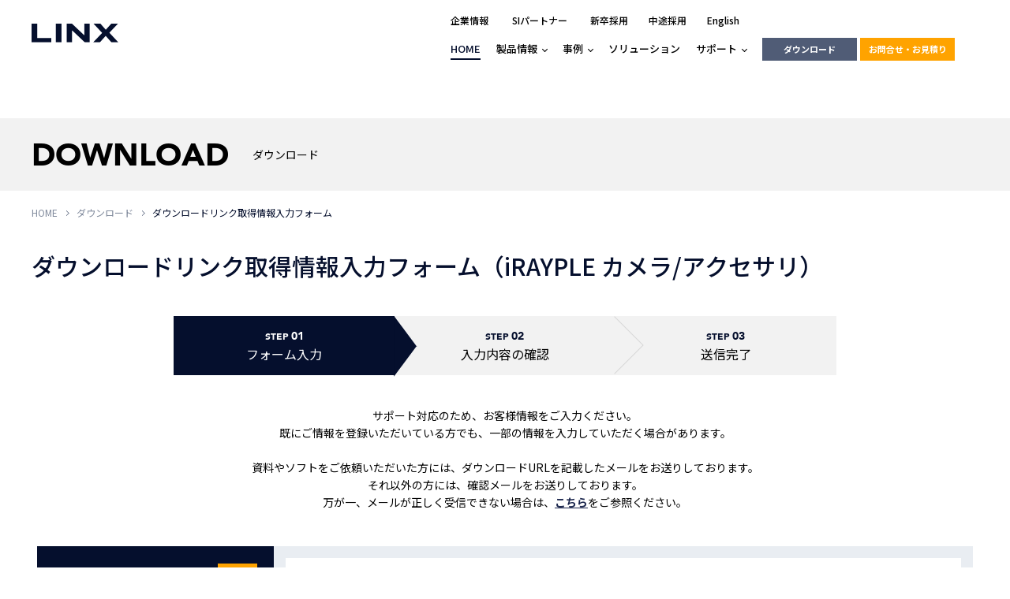

--- FILE ---
content_type: text/html; charset=utf-8
request_url: https://iiot.linx.jp/l/536772/2023-01-25/3s238b5?download_token=AIIwe2DwWsfzNLenmx4P6YVqaDCGqvbbH0SbUHfFy7AQ5P6bGqNd5lJmqFBEJOK71x7oA9zOwJCpdfkDMNZWj6jwY0teryFKuAz7swCrHpvxbAMQrNoEglsMO4DeYNVce4eHNQX9xge7HhJuyLjulM1OvhE9XzfkNlKABUdUxHGtkWNtlwUaLfIjw6BehTE01tf7UpWewPCsa3fTCU3ZlnZwsv3svjkI43d5ESINOqGZGsFz9BWcPpwcgJMQFuPF&downloadurl=https://linx.jp/wordpress/wp-content/uploads/2023/02/A5200MU000E_cad.rar&downloadfile=A5200MU000E_cad&downloadcustomurl=&first_view_page_url=https://linx.jp/download/a5200mu000e_cad/
body_size: 14175
content:
<!DOCTYPE html>
<html lang="ja">

<head>
  <!-- Google Tag Manager -->
  <script>(function (w, d, s, l, i) {
      w[l] = w[l] || []; w[l].push({
        'gtm.start':
          new Date().getTime(), event: 'gtm.js'
      }); var f = d.getElementsByTagName(s)[0],
        j = d.createElement(s), dl = l != 'dataLayer' ? '&l=' + l : ''; j.async = true; j.src =
          'https://www.googletagmanager.com/gtm.js?id=' + i + dl; f.parentNode.insertBefore(j, f);
    })(window, document, 'script', 'dataLayer', 'GTM-TQ25WCD');</script>
  <!-- End Google Tag Manager -->

  <meta charset="utf-8">
  <meta content="IE=edge" http-equiv="X-UA-Compatible">
  <meta content="width=device-width, initial-scale=1" name="viewport">
  <meta name="robots" content="noindex">
  <meta content="" name="description">
  <meta content="" name="author">
  <base href="https://iiot.linx.jp">
  <title></title>
  <link href="//mactrl.maplus.net/maplus_cdn_files/common/styles/pardot_general_form.css" rel="stylesheet">

  <link href="//mactrl.maplus.net/maplus_cdn_files/common/styles/pardot_general_width_narrow.css" rel="stylesheet">

  <link rel="shortcut icon" href="https://linx.jp/favicon.ico">
  <link rel="apple-touch-icon" href="https://linx.jp/apple-touch-icon.png">

  <link rel="stylesheet" type="text/css" href="https://linx.jp/wordpress/wp-content/themes/linx_2021/css/style.css?20220401_1">
  <link rel="stylesheet" type="text/css" href="https://linx.jp/wordpress/wp-content/themes/linx_2023/css/renewal.css?20250422">
  <script src="https://linx.jp/wordpress/wp-content/themes/linx_2023/js/lib/crypto-js.min.js"></script>
  <script src="https://linx.jp/wordpress/wp-content/themes/linx_2023/js/pardot.js"></script>

  <style>
    @charset "UTF-8";
    @import url('https://fonts.googleapis.com/css2?family=Noto+Sans+JP:wght@400;500;700&display=swap');


    /* font-family */
    body,
    .ui-widget input,
    .ui-widget select,
    .ui-widget textarea,
    .ui-widget button {
      /* font-family: 'ヒラギノ角ゴ Pro W3', 'Hiragino Kaku Gothic Pro', 'メイリオ', Meiryo, Osaka, 'ＭＳ Ｐゴシック', 'MS PGothic', sans-serif; */
      font-family: 'Noto Sans JP', "Source Sans Pro", sans-serif, "游ゴシック体", YuGothic, "游ゴシック", "Yu Gothic", "メイリオ", Meiryo, sans-serif;
    }

    html,
    input,
    textarea,
    select,
    button {
      font-family: 'Noto Sans JP', "Source Sans Pro", sans-serif, "游ゴシック体", YuGothic, "游ゴシック", "Yu Gothic", "メイリオ", Meiryo, sans-serif;
    }

    /* Required */
    .required .formHeading:after {
      content: "*";
      display: inline-block;
      padding: 1px 4px;
      border-radius: 3px;
    }

    .required .formHeading:after {
      color: #FF0000;
    }

    .required .formHeading:after {
      background: none;
    }

    /* Error */
    .errors,
    .alert-danger {
      color: #FF0000;
    }

    .error input,
    .error textarea,
    .error select,
    .error span.value label {
      background-color: #FFE1E1;
    }

    p.error {
      color: #FF0000;
    }

    /* Submit Button */
    .btn-primary {
      color: #FFFFFF;
      background-color: #428BCA;
      border-color: #357EBD;
    }

    .btn-primary:hover,
    .btn-primary:focus,
    .btn-primary:active,
    .btn-primary.active,
    .open>.dropdown-toggle.btn-primary {
      color: #FFFFFF;
      background-color: #3071A9;
      border-color: #285E8E;
    }

    /* Placeholder */
    input.form-control::placeholder-shown {
      color: #AAAAAA !important;
    }

    input.form-control::-webkit-input-placeholder {
      color: #AAAAAA !important;
    }

    input.form-control::-ms-input-placeholder {
      color: #AAAAAA !important;
    }

    input.form-control::-moz-placeholder {
      color: #AAAAAA !important;
    }

    /*見出し用*/
    .formInputInner.headline input,
    .formInputInner.headline2 input {
      display: none;
    }

    .headline2 .formHeading,
    .headline2 .form-control,
    .headline .formHeading,
    .headline .form-control {
      display: none;
    }

    .headline p.description {
      font-weight: bold;
      color: #050F2D !important;
    }

    .form-group.headline::after {
      border-bottom: 0;
      padding-bottom: 0;
      margin-bottom: 0;
    }

    .form-group.headline2::after {
      border-bottom: 0;
    }

    .headline3 {
      color: #FFAD90;
    }

    .headline3 {
      font-size: 16px;
    }

    .formInputInner.mitumori_1 {
      display: block;
      float: left;
      width: 75%;
    }

    .formInputInner.suryou_1 {
      display: block;
      float: left;
      width: 25%;
    }

    .formInputInner.mitumori_1,
    .formInputInner.suryou_1 {
      padding-right: 5px;
    }

    .formInputInner.mitumori_1,
    .formInputInner.suryou_1 {
      padding-left: 5px;
    }

    .formInputInner.lastname_,
    .formInputInner.firstname_,
    .formInputInner.kana_last_user,
    .formInputInner.first_kana_user {
      display: block;
      float: left;
      width: 50%;
    }

    .formInputInner.lastname_,
    .formInputInner.firstname_,
    .formInputInner.kana_last_user,
    .formInputInner.first_kana_user {
      padding-right: 5px;
    }

    .formInputInner.firstname_,
    .formInputInner.first_kana_user {
      padding-left: 5px;
    }

    .formInputInner.zip_user input {
      width: 8em;
    }

    .zip_user input,
    .state_user select,
    .formInputInner.city_user input {
      display: inline-block;
    }

    .formInputInner.state_user,
    .formInputInner.city_user,
    .formInputInner.address_user {
      margin-top: 10px;
    }

    /*.formInputInner.zip_user:before      { content:"〒"; }*/


    form.form .value span {
      position: relative;
      display: inline-block !important;
    }


    .contact-content-block_re .form-table .pd-radio .value,
    .contact-content-block_re .form-table .pd-checkbox .value {
      margin-top: -24px;
      margin-left: -16px;
    }

    .contact-content-block_re .form-table .pd-radio .value>*,
    .contact-content-block_re .form-table .pd-checkbox .value>* {
      margin-top: 24px;
      margin-left: 16px;
    }

    a.help-link {
      color: #1a254c;
      font-weight: bold;
      position: relative;
      text-decoration: underline;
      text-underline-offset: 0.2em;
    }

    .contact-content-block_re .form-table .td .txt-td.d-none {
      display: none !important;
    }



    @media all and (min-width:768px) {
      .formInputOuter.zip_user {
        overflow: hidden;
      }

      .formInputInner.state_user {
        padding-right: 10px;
      }

      .formInputInner.state_user,
      .formInputInner.city_user,
      .formInputInner.address_user {
        float: left;
      }

      .formInputInner.address_user {
        width: 100%;
      }

      .state_user select {
        width: 8em;
      }

      .formInputInner.city_user input {
        width: 12em;
      }
    }

    @media all and (max-width:767px) {
      .formInputInner.state {
        margin-top: 10px;
      }
    }

    form.form {
      font-family: 'Noto Sans JP', "Source Sans Pro", sans-serif, "游ゴシック体", YuGothic, "游ゴシック", "Yu Gothic", "メイリオ", Meiryo, sans-serif !important;
    }

    .description a,
    #resubscribeLink {
      text-decoration: underline;
    }

    .confirmation-block .formInputInner.email .description,
    .confirmation-block .formInputInner.email #resubscribeConfirmText,
    .confirmation-block .formInputInner.email > br {
      display: none;
    }
  </style>

  <!-- Global site tag (gtag.js) - Google Ads: 944443444 -->
  <script async src="https://www.googletagmanager.com/gtag/js?id=AW-944443444"></script>
  <script>window.dataLayer = window.dataLayer || []; function gtag() { dataLayer.push(arguments); } gtag('js', new Date()); gtag('config', 'AW-944443444');</script>

  <!-- HTML5 shim and Respond.js for IE8 support of HTML5 elements and media queries -->
  <!--[if lt IE 9]>
<script src="//oss.maxcdn.com/html5shiv/3.7.3/html5shiv.min.js"></script>
<script src="//oss.maxcdn.com/respond/1.4.2/respond.min.js"></script>
<![endif]-->
  <script src="//ajax.googleapis.com/ajax/libs/jquery/2.1.4/jquery.min.js"></script>
  <script src="//jpostal-1006.appspot.com/jquery.jpostal.js"></script>
  <script>
    window.addEventListener("load", postSize, false);
    function postSize(e) {
      setTimeout(function () {
        var target = parent.postMessage ? parent : (parent.document.postMessage ? parent.document : undefined);
        if (typeof target != "undefined" && document.documentElement.offsetHeight)
          var j = { "execFlg": "autoHeight", "height": document.documentElement.offsetHeight };
        target.postMessage(j, "*");
      }, 0);
    }
  </script>

<link rel="stylesheet" type="text/css" href="https://iiot.linx.jp/css/form.css?ver=2021-09-20" />
<script type="text/javascript" src="https://iiot.linx.jp/js/piUtils.js?ver=2021-09-20"></script><script type="text/javascript">
piAId = '537772';
piCId = '10758';
piHostname = 'pi.pardot.com';
if(!window['pi']) { window['pi'] = {}; } pi = window['pi']; if(!pi['tracker']) { pi['tracker'] = {}; } pi.tracker.pi_form = true;
(function() {
	function async_load(){
		var s = document.createElement('script'); s.type = 'text/javascript';
		s.src = ('https:' == document.location.protocol ? 'https://pi' : 'http://cdn') + '.pardot.com/pd.js';
		var c = document.getElementsByTagName('script')[0]; c.parentNode.insertBefore(s, c);
	}
	if(window.attachEvent) { window.attachEvent('onload', async_load); }
	else { window.addEventListener('load', async_load, false); }
})();
</script></head>

<body>
  <!-- Google Tag Manager (noscript) -->
  <noscript><iframe src="https://www.googletagmanager.com/ns.html?id=GTM-TQ25WCD" height="0" width="0" style="display:none;visibility:hidden"></iframe></noscript>
  <!-- End Google Tag Manager (noscript) -->

  <div id="wrapper">
    <div class="footer-fixed">


      <header id="header" class="c-header-re">
        <div class="inner-1200">
          <div class="head-contents">
            <div class="logo-box">
              <h1 class="logo"><a href="https://linx.jp/"><img decoding="async" src="https://linx.jp/wordpress/wp-content/themes/linx_2023/img/common/logo-blue.svg" alt="LINX"></a></h1>
            </div>
            <div class="btn-trigger sp" id="hamb-btn"> <span></span> <span></span> <span></span></div>
          </div>
          <div class="contents-area">
            <div class="header-top pc">
              <ul class="header-top-list list">
                <li><a href="https://corp.linx.jp/" target="_blank"><span>企業情報</span></a></li>
                <li><a href="https://linx.jp/partner/" class="partner"><span>SIパートナー</span></a></li>
                <li><a href="https://corp.linx.jp/graduate/" target="_blank"><span>新卒採用</span></a></li>
                <li><a href="https://corp.linx.jp/mid-career/" target="_blank"><span>中途採用</span></a></li>
                <li><a href="https://corp.linx.jp/en" class="en-btn" target="_blank"><span>English</span></a></li>
              </ul>
            </div>
            <div class="header-bottom">
            <ul class="list">
              <li><a href="https://linx.jp/" class="current"><span>HOME</span></a></li>
              <li> <button type="button" class="nav-btn "><span>製品情報</span></button>
                <div class="header-nav-product header-nav-item">
  <div class="inner no-flex">
  <div class="link-wrap">
    <div class="box">
      <p class="box-ttl">マシンビジョン</p>
      <a class="header-nav-img pc" href="https://linx.jp/product/#section01">
        <img src="https://linx.jp/wordpress/wp-content/themes/linx_2023/img/common/header_nav01.png" alt="マシンビジョン" loading="lazy">
      </a>
      <ul class="nav-list">
        <li>
          <a class="li-link" href="https://linx.jp/product/mvtec/"><span class="arrow-txt">画像処理ソフトウェア</span></a>
          <ul class="sub-list">
            <li><a href="https://linx.jp/product/mvtec/halcon/" ><span class="arrow-txt">MVTec Software <span class="line">|</span> HALCON</span></a></li>
            <li><a href="https://linx.jp/product/mvtec/merlic/" ><span class="arrow-txt">MVTec Software <span class="line">|</span> MERLIC</span></a></li>
            <li><a href="https://linx.jp/product/mvtec/dl/" ><span class="arrow-txt">MVTec Software <span class="line">|</span> DeepLearningTool</span></a></li>
          </ul>
        </li>
        <li>
          <a class="li-link" href="https://linx.jp/product/camera/"><span class="arrow-txt">産業用デジタルカメラ</span></a>
          <ul class="sub-list">
            <li><a href="https://linx.jp/product/irayple/" ><span class="arrow-txt">iRAYPLE</span></a></li>
            <li><a href="https://linx.jp/product/teledyne/" ><span class="arrow-txt">Teledyne Imaging</span></a></li>
            <li><a href="https://linx.jp/product/basler/" ><span class="arrow-txt">Basler</span></a></li>
          </ul>
        </li>
        <li><a class="li-link" href="https://linx.jp/product/sciencecamera/"><span class="arrow-txt">サイエンスカメラ</span></a></li>
        <li><a class="li-link" href="https://linx.jp/product/lens/"><span class="arrow-txt">産業用カメラレンズ</span></a></li>
        <li><a class="li-link" href="https://linx.jp/product/framegrabber/"><span class="arrow-txt">画像入力ボード</span></a></li>
        <li><a class="li-link" href="https://linx.jp/product/barcode/"><span class="arrow-txt">コードリーダ</span></a></li>
      </ul>
    </div>
    <div class="box">
      <p class="box-ttl">スマートセンサー</p>
      <a class="header-nav-img pc" href="https://linx.jp/product/#section02">
        <img src="https://linx.jp/wordpress/wp-content/themes/linx_2023/img/common/header_nav02.png" alt="スマートセンサー" loading="lazy">
      </a>
      <ul class="nav-list">
        <li>
          <a class="li-link" href="https://linx.jp/product/#lmi"><span class="arrow-txt">3次元センサー</span></a>
          <ul class="sub-list">
            <li><a href="https://linx.jp/product/lmi/" ><span class="arrow-txt">LMI Technologies <span class="line">|</span> Gocator</span></a></li>
            <li><a href="https://linx.jp/product/chromasens/" ><span class="arrow-txt">Chromasens</span></a></li>
            <li><a href="https://linx.jp/product/heliotis/" ><span class="arrow-txt">heliotis</span></a></li>
          </ul>
        </li>
      </ul>
    </div>
    <div class="box">
      <p class="box-ttl">ロボティクス</p>
      <a class="header-nav-img pc" href="https://linx.jp/product/#section03">
        <img src="https://linx.jp/wordpress/wp-content/themes/linx_2023/img/common/header_nav03.png" alt="ロボティクス" loading="lazy">
      </a>
      <ul class="nav-list">
        <li>
          <a class="li-link" href="https://linx.jp/product/irayple_amr/"><span class="arrow-txt">自律走行搬送ロボット<span class="ib">（AMR/AGF）</span></span></a>
          <ul class="sub-list">
            <li><a href="https://linx.jp/product/irayple_amr/" ><span class="arrow-txt">iRAYPLE</span></a></li>
          </ul>
        </li>
        <li>
          <a class="li-link" href="https://linx.jp/product/navitec/"><span class="arrow-txt">AGV/AMRナビゲーション<span class="ib">ソフトウェア</span></span></a>
          <ul class="sub-list">
            <li><a href="https://linx.jp/product/navitec/navitrol/" ><span class="arrow-txt">Navitec System | Navitrol</span></a></li>
            <li><a href="https://linx.jp/product/navitec/navithor/" ><span class="arrow-txt">Navitec System | Navithor</span></a></li>
          </ul>
        </li>
      </ul>
    </div>
    <div class="double-box">
      <div class="box">
        <p class="box-ttl"><span class="arrow-txt">産業用コントローラ</span></p>
        <a class="header-nav-img pc" href="https://linx.jp/product/#section04">
          <img src="https://linx.jp/wordpress/wp-content/themes/linx_2023/img/common/header_nav04.png" alt="産業用コントローラ" loading="lazy">
        </a>
        <ul class="nav-list">
          <li>
            <a class="li-link" href="https://linx.jp/product/codesys/"><span class="arrow-txt">ソフトウェアPLC / モーション / <span class="ib">HMI</span></span></a>
            <ul class="sub-list">
              <li><a href="https://linx.jp/product/codesys/" ><span class="arrow-txt">CODESYS</span></a></li>
            </ul>
          </li>
          <li>
            <a class="li-link" href="https://linx.jp/product/triton/"><span class="arrow-txt">IIoT対応 CODESYS搭載PLC</span></a>
            <ul class="sub-list">
              <li><a href="https://linx.jp/product/triton/" ><span class="arrow-txt">TRITON</span></a></li>
            </ul>
          </li>
        </ul>
      </div>
      <div class="box">
        <p class="box-ttl">エンベデッドソリューション</p>
        <a class="header-nav-img pc" href="https://linx.jp/product/#section05">
          <img src="https://linx.jp/wordpress/wp-content/themes/linx_2023/img/common/header_nav05.png" alt="エンベデッドソリューション" loading="lazy">
        </a>
        <ul class="nav-list">
          <li>
            <a class="li-link" href="https://linx.jp/solution/embedded/"><span class="arrow-txt">エンベデッドソリューション</span></a>
          </li>
        </ul>
      </div>
    </div>
  </div>
    <div class="all-wrap">
      <a href="https://linx.jp/product/"><span class="arrow-txt">全ての製品</span></a>
    </div>
  </div>
</div>
              </li>
              <li> <button type="button" class="nav-btn "><span>事例</span></button>
                <div class="header-nav-case header-nav-item">
                  <div class="inner">
                    <div class="link-wrap">
                      <p><a href="https://linx.jp/casestudy/" class="li-link"><span class="arrow-txt">事例一覧</span></a></p>
                      <div class="box">
                        <p class="box-ttl">分野別事例</p>
                        <ul class="nav-list">
                          <li>
                            <ul class="sub-list">
                              <li><a href="https://linx.jp/casestudy/?category=ic"><span class="arrow-txt">半導体/IC</span></a></li>
                              <li><a href="https://linx.jp/casestudy/?category=package"><span class="arrow-txt">物流・パッケージ</span></a></li>
                              <li><a href="https://linx.jp/casestudy/?category=resin"><span class="arrow-txt">樹脂/セラミックス/フィルム</span></a></li>
                              <li><a href="https://linx.jp/casestudy/?category=medical"><span class="arrow-txt">医療/製薬</span></a></li>
                            </ul>
                            <ul class="sub-list">
                              <li><a href="https://linx.jp/casestudy/?category=manufacturing"><span class="arrow-txt">製造業</span></a></li>
                              <li><a href="https://linx.jp/casestudy/?category=car_space"><span class="arrow-txt">自動車</span></a></li>
                              <li><a href="https://linx.jp/casestudy/?category=metal"><span class="arrow-txt">金属/加工</span></a></li>
                              <li><a href="https://linx.jp/casestudy/?category=agriculture"><span class="arrow-txt">農業/食品</span></a></li>
                            </ul>
                          </li>
                        </ul>
                      </div>
                      <div class="box">
                        <p class="box-ttl"><span class="arrow-txt">製品別事例</span></p>
                        <ul class="nav-list">
                          <li>
                            <ul class="sub-list">
                              <li><a href="https://linx.jp/casestudy/?product=basler" ><span class="arrow-txt">Basler</span></a></li>
                              <li><a href="https://linx.jp/casestudy/?product=ginga" ><span class="arrow-txt">GINGA</span></a></li>
                              <li><a href="https://linx.jp/casestudy/?product=gocator" ><span class="arrow-txt">Gocator</span></a></li>
                              <li><a href="https://linx.jp/casestudy/?product=codesys" ><span class="arrow-txt">CODESYS</span></a></li>
                            </ul>
                            <ul class="sub-list">
                              <li><a href="https://linx.jp/casestudy/?product=halcon" ><span class="arrow-txt">HALCON</span></a></li>
                              <li><a href="https://linx.jp/casestudy/?product=heliotis" ><span class="arrow-txt">heliotis</span></a></li>
                              <li><a href="https://linx.jp/casestudy/?product=embedded"><span class="arrow-txt">エンベデッドビジョン</span></a></li>
                            </ul>
                          </li>
                        </ul>
                      </div>
                    </div>
                  </div>
                </div>
              </li>
              <li><a href="https://linx.jp/solution/" class=""><span>ソリューション</span></a></li>
              <li class="sp"><a href="https://linx.jp/partner/" class="partner "><span>SIパートナー</span></a></li>
              <li> <button type="button" class="nav-btn "><span>サポート</span></button>
                <div class="header-nav-event header-nav-item">
                  <div class="inner">
                    <div class="link-wrap">
                      <div class="box">
                        <ul class="nav-list">
                          <li>
                            <ul class="sub-list">
                              <li><a href="https://linx.jp/product/irayple/rental/"><span class="arrow-txt">無料2Dカメラデモ機貸出サービス</span></a></li>
                              <li><a href="https://linx.jp/solution/3d/product/lending/"><span class="arrow-txt">無料3Dセンサー計測評価サービス</span></a></li>
                              <li><a href="https://iiot.linx.jp/l/536772/2023-10-26/3s3bkws?WEBInquiryInquiryType=デモ機・評価依頼"><span class="arrow-txt">無料コードリーダデモ機貸出サービス</span></a></li>
                              <li><a href="https://linx.jp/support/contact/"><span class="arrow-txt">各種サポート問い合わせ</span></a></li>
                            </ul>
                          </li>
                        </ul>
                      </div>
                      <div class="box">
                        <ul class="nav-list">
                          <li>
                            <ul class="sub-list">
                              <li><a href="https://linx.jp/event/"><span class="arrow-txt">イベントカレンダー</span></a></li>
                              <li><a href="https://linx-jp.my.site.com/kb/s/" target="_blank"><span class="arrow-txt">FAQ</span></a></li>
                              <li><a href="https://one-stream.io/catalog/tdkpkA1unZUOgh4Dk6jCVyjYoz23" target="_blank"><span class="arrow-txt">トレーニング動画 HALCON / MERLIC / Teledyne</span></a></li>
                              <li><a href="https://linx.jp/event/training/gocator_beginner/" target="_blank"><span class="arrow-txt">トレーニング動画 3DセンサーGocator入門コース</span></a></li>
                              <li><a href="https://linx.jp/solution/logistics/"><span class="arrow-txt">お役立ち情報</span></a></li>
                            </ul>
                          </li>
                        </ul>
                      </div>
                    </div>
                  </div>
                </div>
              </li>
            </ul>
            <a href="https://linx.jp/download/" class="support-btn">ダウンロード</a>
            <a href="https://linx.jp/support/" class="contact-btn">お問合せ・お見積り</a>
            <div class="sub-btn-area sp">
              <a href="https://corp.linx.jp/" class="corp-btn" target="_blank"><span class="ib">企業</span><span class="ib">情報</span></a>
              <a href="https://corp.linx.jp/en" class="en-btn" target="_blank">EN</a>
            </div>
            <div class="sub-btn-area sp">
              <a href="https://corp.linx.jp/graduate/" class="graduate-btn" target="_blank"><span class="ib">新卒</span><span class="ib">採用</span></a>
              <a href="https://corp.linx.jp/mid-career/" class="mid-career-btn" target="_blank"><span class="ib">中途</span><span class="ib">採用</span></a>
            </div>
            </div>
            <!--<a href="https://linx.jp/download/" class="support-btn">ダウンロード</a> <a href="https://linx.jp/support/" class="contact-btn">お問い合わせ<br class="pc"><span class="sp">・</span>お見積り</a>-->
            <!--<div class="sub-btn-area">-->
            <!--  <a href="https://corp.linx.jp/" class="corp-btn" target="_blank"><span class="ib">企業</span><span class="ib">情報</span></a>-->
            <!--  <a href="https://corp.linx.jp/en" class="en en-btn" target="_blank">EN</a>-->
            <!--</div>-->
            <!--<div class="sub-btn-area">-->
            <!--  <a href="https://corp.linx.jp/graduate/" class="graduate-btn" target="_blank"><span class="ib">新卒</span><span class="ib">採用</span></a>-->
            <!--  <a href="https://corp.linx.jp/mid-career/" class="mid-career-btn" target="_blank"><span class="ib">中途</span><span class="ib">採用</span></a>-->
            <!--</div>-->
          </div>
        </div>
      </header>
      <div class="c-header-re-bg"></div>



      <main class="product">

        <section class="c-kv-block_re">
          <div class="inner-1200">
            <h1 class="title"><span class="en">DOWNLOAD</span><span class="ja">ダウンロード</span></h1>
          </div>
        </section>

        <div class="main-content pardot">

          <div class="c-breadcrumb_re">
            <div class="inner-1200">
              <ul class="list">
                <li ><a href="https://linx.jp/">HOME</a></li>
                <li><a href="https://linx.jp/download/">ダウンロード</a></li>
                <li>ダウンロードリンク取得情報入力フォーム</li>
              </ul>
            </div>
          </div>

          
<section class="contact-content-block_re input-block">
  
  
    <div class="inner-1200">

      <h2 class="c-title_tr02">ダウンロードリンク取得情報入力フォーム（iRAYPLE カメラ/アクセサリ）</h2>



      
      <div class="step-block step-1">
        <ul class="contact-step">
          <li>
            <div class="inn">
              <span class="step">STEP<span class="large">01</span></span>
              <p class="ttl">フォーム<br class="sp">入力</p>
            </div>
          </li>
          <li class="current">
            <div class="inn">
              <span class="step">STEP<span class="large">02</span></span>
              <p class="ttl">入力内容の<br class="sp">確認</p>
            </div>
          </li>
          <li>
            <div class="inn">
              <span class="step">STEP<span class="large">03</span></span>
              <p class="ttl">送信完了</p>
            </div>
          </li>
        </ul>
        <p class="lead">
          サポート対応のため、お客様情報をご入力ください。  <br>
          既にご情報を登録いただいている方でも、一部の情報を入力していただく場合があります。  <br>
          <br>
          資料やソフトをご依頼いただいた方には、ダウンロードURLを記載したメールをお送りしております。<br>それ以外の方には、確認メールをお送りしております。<br>万が一、メールが正しく受信できない場合は、<a class="help-link" href="https://linx.jp/download-mail/" target="_blank">こちら</a>をご参照ください。
        </p>
      </div>
      <div class="step-block step-2">
        <ul class="contact-step">
          <li>
            <div class="inn">
              <span class="step">STEP<span class="large">01</span></span>
              <p class="ttl">フォーム<br class="sp">入力</p>
            </div>
          </li>
          <li class="current">
            <div class="inn">
              <span class="step">STEP<span class="large">02</span></span>
              <p class="ttl">入力内容の<br class="sp">確認</p>
            </div>
          </li>
          <li>
            <div class="inn">
              <span class="step">STEP<span class="large">03</span></span>
              <p class="ttl">送信完了</p>
            </div>
          </li>
        </ul>
        <p class="lead">
          記載内容をご確認の上、「送信ボタン」を押してください。
        </p>
      </div>
      
      



      <div class="contentHeader">
        
<style type="text/css">
form.form p label { color: #000000; }
</style>

      </div>
      <div class="row">
        <div class="col-lg-12">
          <form accept-charset="UTF-8" method="post" action="https://iiot.linx.jp/l/536772/2023-01-25/3s238b5" class="form" id="pardot-form">
            
            <div class="input-form-block">
              <table class="form-table">
                <tbody>
                  
                  <tr class="tr  form-group row form-field  company pd-text   ">
                    <th class="th">
                      <div class="th-txt">
                        <p class="txt">会社</p>
                        <p class="form-tag required"></p>
                      </div>
                    </th>
                    <td class="td">
                      <div class=" formInputOuter  company">
                        <div class="formInputInner  company ">
                          <input type="text" name="536772_138781pi_536772_138781" id="536772_138781pi_536772_138781" value="" class="text" size="30" maxlength="255" onchange="" onfocus="" />
                          

                          <p class="txt-td"></p>

                          <div id="error_for_536772_138781pi_536772_138781" style="display:none"></div>
                          
                        </div>
                      </div>
                    </td>
                  </tr>
                  
                  <tr class="tr  form-group row form-field  department pd-text   ">
                    <th class="th">
                      <div class="th-txt">
                        <p class="txt">部署・所属名</p>
                        <p class="form-tag required"></p>
                      </div>
                    </th>
                    <td class="td">
                      <div class=" formInputOuter  department">
                        <div class="formInputInner  department ">
                          <input type="text" name="536772_138784pi_536772_138784" id="536772_138784pi_536772_138784" value="" class="text" size="30" maxlength="100" onchange="" onfocus="" />
                          

                          <p class="txt-td"></p>

                          <div id="error_for_536772_138784pi_536772_138784" style="display:none"></div>
                          
                        </div>
                      </div>
                    </td>
                  </tr>
                  
                  <tr class="tr  form-group row form-field  form_titlerank pd-select   ">
                    <th class="th">
                      <div class="th-txt">
                        <p class="txt">お役職</p>
                        <p class="form-tag required"></p>
                      </div>
                    </th>
                    <td class="td">
                      <div class=" formInputOuter  form_titlerank">
                        <div class="formInputInner  form_titlerank ">
                          <select name="536772_160471pi_536772_160471" id="536772_160471pi_536772_160471" class="select" onchange=""><option value="" selected="selected"></option>
<option value="1263895">経営</option>
<option value="1263898">部門長・工場長</option>
<option value="1263901">部長</option>
<option value="1263904">課長</option>
<option value="1263907">主任・リーダー</option>
<option value="1263910">研究職</option>
<option value="1263913">一般職</option>
</select>
                          

                          <p class="txt-td"></p>

                          <div id="error_for_536772_160471pi_536772_160471" style="display:none"></div>
                          
                        </div>
                      </div>
                    </td>
                  </tr>
                  
                  <tr class="tr  form-group row form-field  form_jobcategory pd-select   ">
                    <th class="th">
                      <div class="th-txt">
                        <p class="txt">職務区分</p>
                        <p class="form-tag required"></p>
                      </div>
                    </th>
                    <td class="td">
                      <div class=" formInputOuter  form_jobcategory">
                        <div class="formInputInner  form_jobcategory ">
                          <select name="536772_160474pi_536772_160474" id="536772_160474pi_536772_160474" class="select" onchange=""><option value="" selected="selected"></option>
<option value="1263916">企画</option>
<option value="1263919">開発</option>
<option value="1263922">生産技術</option>
<option value="1263925">製造・保全</option>
<option value="1263928">生産・物流管理</option>
<option value="1263931">研究開発</option>
<option value="1263934">品質保証</option>
<option value="1263937">購買</option>
<option value="1263940">営業</option>
<option value="1263943">経営</option>
<option value="1263946">その他</option>
</select>
                          

                          <p class="txt-td"></p>

                          <div id="error_for_536772_160474pi_536772_160474" style="display:none"></div>
                          
                        </div>
                      </div>
                    </td>
                  </tr>
                  
                  <tr class="tr  form-group row form-field  last_name pd-text   ">
                    <th class="th">
                      <div class="th-txt">
                        <p class="txt">氏名(姓)</p>
                        <p class="form-tag required"></p>
                      </div>
                    </th>
                    <td class="td">
                      <div class=" formInputOuter  last_name">
                        <div class="formInputInner  last_name ">
                          <input type="text" name="536772_138787pi_536772_138787" id="536772_138787pi_536772_138787" value="" class="text" size="30" maxlength="80" onchange="" onfocus="" />
                          

                          <p class="txt-td"></p>

                          <div id="error_for_536772_138787pi_536772_138787" style="display:none"></div>
                          
                        </div>
                      </div>
                    </td>
                  </tr>
                  
                  <tr class="tr  form-group row form-field  first_name pd-text   ">
                    <th class="th">
                      <div class="th-txt">
                        <p class="txt">氏名(名)</p>
                        <p class="form-tag required"></p>
                      </div>
                    </th>
                    <td class="td">
                      <div class=" formInputOuter  first_name">
                        <div class="formInputInner  first_name ">
                          <input type="text" name="536772_138790pi_536772_138790" id="536772_138790pi_536772_138790" value="" class="text" size="30" maxlength="40" onchange="" onfocus="" />
                          

                          <p class="txt-td"></p>

                          <div id="error_for_536772_138790pi_536772_138790" style="display:none"></div>
                          
                        </div>
                      </div>
                    </td>
                  </tr>
                  
                  <tr class="tr  form-group row form-field  state pd-select   ">
                    <th class="th">
                      <div class="th-txt">
                        <p class="txt">都道府県</p>
                        <p class="form-tag required"></p>
                      </div>
                    </th>
                    <td class="td">
                      <div class=" formInputOuter  state">
                        <div class="formInputInner  state ">
                          <select name="536772_138802pi_536772_138802" id="536772_138802pi_536772_138802" class="select" onchange=""><option value="1102153" selected="selected"></option>
<option value="1102156">北海道</option>
<option value="1102159">青森県</option>
<option value="1102162">岩手県</option>
<option value="1102165">宮城県</option>
<option value="1102168">秋田県</option>
<option value="1102171">山形県</option>
<option value="1102174">福島県</option>
<option value="1102177">茨城県</option>
<option value="1102180">栃木県</option>
<option value="1102183">群馬県</option>
<option value="1102186">埼玉県</option>
<option value="1102189">千葉県</option>
<option value="1102192">東京都</option>
<option value="1102195">神奈川県</option>
<option value="1102198">新潟県</option>
<option value="1102201">富山県</option>
<option value="1102204">石川県</option>
<option value="1102207">福井県</option>
<option value="1102210">山梨県</option>
<option value="1102213">長野県</option>
<option value="1102216">岐阜県</option>
<option value="1102219">静岡県</option>
<option value="1102222">愛知県</option>
<option value="1102225">三重県</option>
<option value="1102228">滋賀県</option>
<option value="1102231">京都府</option>
<option value="1102234">大阪府</option>
<option value="1102237">兵庫県</option>
<option value="1102240">奈良県</option>
<option value="1102243">和歌山県</option>
<option value="1102246">鳥取県</option>
<option value="1102249">島根県</option>
<option value="1102252">岡山県</option>
<option value="1102255">広島県</option>
<option value="1102258">山口県</option>
<option value="1102261">徳島県</option>
<option value="1102264">香川県</option>
<option value="1102267">愛媛県</option>
<option value="1102270">高知県</option>
<option value="1102273">福岡県</option>
<option value="1102276">佐賀県</option>
<option value="1102279">長崎県</option>
<option value="1102282">熊本県</option>
<option value="1102285">大分県</option>
<option value="1102288">宮崎県</option>
<option value="1102291">鹿児島県</option>
<option value="1102294">沖縄県</option>
</select>
                          

                          <p class="txt-td"></p>

                          <div id="error_for_536772_138802pi_536772_138802" style="display:none"></div>
                          
                        </div>
                      </div>
                    </td>
                  </tr>
                  
                  <tr class="tr  form-group row form-field  email pd-text   ">
                    <th class="th">
                      <div class="th-txt">
                        <p class="txt">メールアドレス</p>
                        <p class="form-tag required"></p>
                      </div>
                    </th>
                    <td class="td">
                      <div class=" formInputOuter  email">
                        <div class="formInputInner  email ">
                          <input type="text" name="536772_138814pi_536772_138814" id="536772_138814pi_536772_138814" value="" class="text" size="30" maxlength="255" onchange="" onfocus="piAjax.loadEmailIndicator(this, 138814, 'https://iiot.linx.jp/images/indicator2.gif');" />
                          

                          <p class="txt-td"></p>

                          <div id="error_for_536772_138814pi_536772_138814" style="display:none"></div>
                          
                        </div>
                      </div>
                    </td>
                  </tr>
                  
                  <tr class="tr  form-group row form-field  phone pd-text   ">
                    <th class="th">
                      <div class="th-txt">
                        <p class="txt">電話番号</p>
                        <p class="form-tag required"></p>
                      </div>
                    </th>
                    <td class="td">
                      <div class=" formInputOuter  phone">
                        <div class="formInputInner  phone ">
                          <input type="text" name="536772_138811pi_536772_138811" id="536772_138811pi_536772_138811" value="" class="text" size="30" maxlength="40" onchange="" onfocus="" />
                          

                          <p class="txt-td"></p>

                          <div id="error_for_536772_138811pi_536772_138811" style="display:none"></div>
                          
                        </div>
                      </div>
                    </td>
                  </tr>
                  
                  <tr class="tr  form-group row form-field  mobilePhone pd-text   ">
                    <th class="th">
                      <div class="th-txt">
                        <p class="txt">携帯電話</p>
                        <p class="form-tag "></p>
                      </div>
                    </th>
                    <td class="td">
                      <div class=" formInputOuter  mobilePhone">
                        <div class="formInputInner  mobilePhone ">
                          <input type="text" name="536772_196414pi_536772_196414" id="536772_196414pi_536772_196414" value="" class="text" size="30" maxlength="65535" onchange="" onfocus="" />
                          

                          <p class="txt-td"></p>

                          <div id="error_for_536772_196414pi_536772_196414" style="display:none"></div>
                          
                        </div>
                      </div>
                    </td>
                  </tr>
                  
                  <tr class="tr  form-group row form-field  iRAYPLE_CAMusage_form pd-select   form-field-primary">
                    <th class="th">
                      <div class="th-txt">
                        <p class="txt">製品利用状況</p>
                        <p class="form-tag required"></p>
                      </div>
                    </th>
                    <td class="td">
                      <div class=" formInputOuter  iRAYPLE_CAMusage_form">
                        <div class="formInputInner  iRAYPLE_CAMusage_form ">
                          <select name="536772_138817pi_536772_138817" id="536772_138817pi_536772_138817" class="select" onchange=""><option value="" selected="selected"></option>
<option value="1102297">購入検討中</option>
<option value="1102300">購入済</option>
</select>
                          

                          <p class="txt-td"></p>

                          <div id="error_for_536772_138817pi_536772_138817" style="display:none"></div>
                          
                        </div>
                      </div>
                    </td>
                  </tr>
                  
                  <tr class="tr  form-group row form-field  WEB_bumon1 pd-select   form-field-secondary dependentFieldSlave dependentField">
                    <th class="th">
                      <div class="th-txt">
                        <p class="txt">カメラご利用用途</p>
                        <p class="form-tag required"></p>
                      </div>
                    </th>
                    <td class="td">
                      <div class=" formInputOuter  WEB_bumon1">
                        <div class="formInputInner  WEB_bumon1 ">
                          <select name="536772_160000pi_536772_160000" id="536772_160000pi_536772_160000" class="select" onchange=""><option value="" selected="selected"></option>
<option value="1247311">社内設備用</option>
<option value="1247314">外販装置用</option>
<option value="1247317">研究用</option>
</select>
                          

                          <p class="txt-td"></p>

                          <div id="error_for_536772_160000pi_536772_160000" style="display:none"></div>
                          
                        </div>
                      </div>
                    </td>
                  </tr>
                  
                  <tr class="tr  form-group row form-field  WEB_bumon2 pd-select   form-field-secondary dependentFieldSlave dependentField">
                    <th class="th">
                      <div class="th-txt">
                        <p class="txt">最終的なカメラ使用台数</p>
                        <p class="form-tag required"></p>
                      </div>
                    </th>
                    <td class="td">
                      <div class=" formInputOuter  WEB_bumon2">
                        <div class="formInputInner  WEB_bumon2 ">
                          <select name="536772_160003pi_536772_160003" id="536772_160003pi_536772_160003" class="select" onchange=""><option value="" selected="selected"></option>
<option value="1247320">1000台～</option>
<option value="1247323">101～999台</option>
<option value="1247326">11～100台</option>
<option value="1247329">10台以下</option>
</select>
                          

                          <p class="txt-td"></p>

                          <div id="error_for_536772_160003pi_536772_160003" style="display:none"></div>
                          
                        </div>
                      </div>
                    </td>
                  </tr>
                  
                  <tr class="tr  form-group row form-field  downloadurl pd-text   ">
                    <th class="th">
                      <div class="th-txt">
                        <p class="txt">ダウンロードリンク</p>
                        <p class="form-tag "></p>
                      </div>
                    </th>
                    <td class="td">
                      <div class=" formInputOuter  downloadurl">
                        <div class="formInputInner  downloadurl ">
                          <input type="text" name="536772_138820pi_536772_138820" id="536772_138820pi_536772_138820" value="https://linx.jp/wordpress/wp-content/uploads/2023/02/A5200MU000E_cad.rar" class="text" size="30" maxlength="65535" onchange="" onfocus="" />
                          

                          <p class="txt-td"></p>

                          <div id="error_for_536772_138820pi_536772_138820" style="display:none"></div>
                          
                        </div>
                      </div>
                    </td>
                  </tr>
                  
                  <tr class="tr  form-group row form-field  downloadfile pd-text   ">
                    <th class="th">
                      <div class="th-txt">
                        <p class="txt">ダウンロードファイル名</p>
                        <p class="form-tag "></p>
                      </div>
                    </th>
                    <td class="td">
                      <div class=" formInputOuter  downloadfile">
                        <div class="formInputInner  downloadfile ">
                          <input type="text" name="536772_138823pi_536772_138823" id="536772_138823pi_536772_138823" value="A5200MU000E_cad" class="text" size="30" maxlength="65535" onchange="" onfocus="" />
                          

                          <p class="txt-td"></p>

                          <div id="error_for_536772_138823pi_536772_138823" style="display:none"></div>
                          
                        </div>
                      </div>
                    </td>
                  </tr>
                  
                  <tr class="tr  form-group row form-field  downloadcustomurl pd-text   ">
                    <th class="th">
                      <div class="th-txt">
                        <p class="txt">ダウンロードカスタムURL</p>
                        <p class="form-tag "></p>
                      </div>
                    </th>
                    <td class="td">
                      <div class=" formInputOuter  downloadcustomurl">
                        <div class="formInputInner  downloadcustomurl ">
                          <input type="text" name="536772_138826pi_536772_138826" id="536772_138826pi_536772_138826" value="" class="text" size="30" maxlength="65535" onchange="" onfocus="" />
                          

                          <p class="txt-td"></p>

                          <div id="error_for_536772_138826pi_536772_138826" style="display:none"></div>
                          
                        </div>
                      </div>
                    </td>
                  </tr>
                  
                  <tr class="tr  form-group row form-field  SEO_URL pd-hidden hidden  ">
                    <th class="th">
                      <div class="th-txt">
                        <p class="txt"></p>
                        <p class="form-tag "></p>
                      </div>
                    </th>
                    <td class="td">
                      <div class=" formInputOuter  SEO_URL">
                        <div class="formInputInner  SEO_URL ">
                          <input type="hidden" name="536772_173872pi_536772_173872" id="536772_173872pi_536772_173872" value="" />
                          

                          <p class="txt-td"></p>

                          <div id="error_for_536772_173872pi_536772_173872" style="display:none"></div>
                          
                        </div>
                      </div>
                    </td>
                  </tr>
                  
                </tbody>
              </table>
            </div>
            
	<p style="position:absolute; width:190px; left:-9999px; top: -9999px;visibility:hidden;">
		<label for="pi_extra_field">Comments</label>
		<input type="text" name="pi_extra_field" id="pi_extra_field"/>
	</p>
		
            <!-- forces IE5-8 to correctly submit UTF8 content -->
            <input name="_utf8" type="hidden" value="&#9731;" />
            <div class="contentFormAfter"></div>


            <div class="privacy-policy-check-area">
              <div class="text-area">
                <p><strong>個人情報の取扱について</strong></p>
                <p>ご入力いただいた情報は、弊社の個人情報保護方針に則ってお取り扱いいたします。「個人情報保護方針」をお読みいただき、同意いただける方は「確認して同意」ボタンを押してください。</p>
              </div>
              <div class="check-area">
                <div class="check-inner-area">
                  <input type="checkbox" name="agree_privacy_policy" value="1" aria-invalid="false" class="input-agree-privacy_policy custom-checkbox" id="input-agree-privacy_policy">
                  <label for="input-agree-privacy_policy">
                    <a href="https://linx.jp/privacy/" target="_blank">個人情報保護方針</a>を確認しました。同意します。
                  </label>
                </div>
              </div>
            </div>


            <div class="confirm-area" id="step-1-confirm-area">
              <button type="button" name="submitConfirm" value="confirm">
                <span class="c-button01 c-button01--dif02">入力内容の確認画面へ</span>
              </button>
            </div>
            <div class="confirm-area" id="step-2-confirm-area">
              <button type="back" name="backConfirm" value="backpage">
                <span class="c-button01 c-button01--dif04">記載内容を修正する</span>
              </button>
              <button type="submit" name="submitSend" accesskey="s" value="confirm">
                <span class="c-button01 c-button01--dif02">送信</span>
              </button>
            </div>
            
            <script type="text/javascript">
//<![CDATA[

	var anchors = document.getElementsByTagName("a");
	for (var i=0; i<anchors.length; i++) {
		var anchor = anchors[i];
		if(anchor.getAttribute("href")&&!anchor.getAttribute("target")) {
			anchor.target = "_top";
		}
	}
		
//]]>
</script>
          <input type="hidden" name="hiddenDependentFields" id="hiddenDependentFields" value="" /></form>
        </div>
      </div>


    </div>
  </section><script type="text/javascript">(function(){ pardot.$(document).ready(function(){ (function() {
	var $ = window.pardot.$;
	window.pardot.FormDependencyMap = [{"primary_field_html_id":"536772_138817pi_536772_138817","secondary_field_html_id":"536772_160000pi_536772_160000","primary_field_value":"\u8cfc\u5165\u691c\u8a0e\u4e2d"},{"primary_field_html_id":"536772_138817pi_536772_138817","secondary_field_html_id":"536772_160003pi_536772_160003","primary_field_value":"\u8cfc\u5165\u691c\u8a0e\u4e2d"}];

	$('.form-field-primary input, .form-field-primary select').each(function(index, input) {
		$(input).on('change', window.piAjax.checkForDependentField);
		window.piAjax.checkForDependentField.call(input);
	});
})(); });})();</script>

        </div><!-- /main-content -->

      </main>



      <footer id="footer" class="c-footer-re">
        <div class="inner-1200">
          <div class="wrap">
            <div class="logo-area">
              <div class="footer-logo"> <img decoding="async" src="https://linx.jp/wordpress/wp-content/themes/linx_2023/img/common/logo-white.svg" alt="LINX"></div>
              <p class="txt">株式会社リンクスは、最先端の技術を世界中から<span class="ib">誰よりも早く発掘し、技術力と経験をもって</span><span class="ib">製造現場に実装する、</span><span class="ib">テクノロジープロバイダです</span></p>
            </div>
            <div class="link-items">
              <div class="site-link-box">
                <ul class="list">
                  <li><a href="https://linx.jp">HOME</a></li>
                  <li><a href="https://linx.jp/news/">お知らせ</a></li>
                  <li><a href="https://linx.jp/linx_express/">LINX Express</a></li>
                  <li><a href="https://linx.jp/product/">製品情報</a></li>
                  <li><a href="https://linx.jp/casestudy/">事例</a></li>
                  <li><a href="https://linx.jp/solution/">ソリューション</a></li>
                  <li><a href="https://linx.jp/partner/">SIパートナー</a></li>
                  <li><a href="https://linx.jp/event/">イベント</a></li>
                  <li><a href="https://linx.jp/download/">ダウンロード</a></li>
                  <li><a href="https://linx-support.force.com/kb/s/"  target="_blank">FAQ</a></li>
                  <li><a href="https://linx.jp/support/">お問い合わせ</a></li>
                </ul>
                <ul class="list">
                  <li><a href="https://corp.linx.jp/" target="_blank">企業情報</a></li>
                  <li><a href="https://corp.linx.jp/graduate" target="_blank">新卒採用</a></li>
                  <li><a href="https://corp.linx.jp/mid-career" target="_blank">中途採用</a></li>
                  <li><a href="https://corp.linx.jp/en"  target="_blank">English</a></li>
                </ul>
              </div>
            </div>
            <div class="bottom-items">
              <div class="link-box">
                <p><a href="https://linx.jp/privacy/">個人情報保護法 情報</a></p>
                <p><a href="https://linx.jp/security/">セキュリティ基本方針</a></p>
              </div>
              <p class="copyright en">Copyright © LINX Corporation. All Rights Reserved.</p>
            </div>
          </div>
        </div>
        <div id="pagetop" class="c-pagetop c-pagetop_re"><a href="#wrapper"></a></div>
      </footer>

    </div>


  </div><!-- /wrapper -->

  <script>
    const templateUrl = "https://linx.jp/wordpress/wp-content/themes/linx_2023";
  </script>

  <script src="https://linx.jp/wordpress/wp-content/themes/linx_2023/js/lib/svgxuse.min.js"></script>
  <script src="https://linx.jp/wordpress/wp-content/themes/linx_2023/js/lib/jquery-3.6.0.min.js"></script>
  <script src="https://linx.jp/wordpress/wp-content/themes/linx_2023/js/lib/lity.min.js"></script>
  <script src="https://linx.jp/wordpress/wp-content/themes/linx_2023/js/lib/ofi.min.js"></script>
  <script src="https://linx.jp/wordpress/wp-content/themes/linx_2023/js/lib/slick.min.js"></script>
  <script src="https://linx.jp/wordpress/wp-content/themes/linx_2023/js/lib/jquery.matchHeight-min.js"></script>
  <script src="https://linx.jp/wordpress/wp-content/themes/linx_2023/js/lib/scroll-hint.min.js"></script>
  <script src="https://linx.jp/wordpress/wp-content/themes/linx_2023/js/common.js"></script>
  <script src="https://linx.jp/wordpress/wp-content/themes/linx_2023/js/gdpr_add.js"></script>
  <script src="https://linx.jp/wordpress/wp-content/themes/linx_2023/js/jquery.matchHeight-min.js"></script>
  <script src="https://linx.jp/wordpress/wp-content/themes/linx_2023/js/add.js"></script>
  <script src="https://linx.jp/wordpress/wp-content/themes/linx_2023/js/renewal.js?20250401"></script>

  <script>
    document.getElementById("pardot-form").innerHTML = document.getElementById("pardot-form").innerHTML.replace(/\$s_([a-z]*)\$/g, "<$1>");
    document.getElementById("pardot-form").innerHTML = document.getElementById("pardot-form").innerHTML.replace(/\$e_([a-z]*)\$/g, "</$1>");
    $('#pardot-form').submit(function () { $('#pardot-form :submit').prop('disabled', true); })
  </script>
  <script>
    const email_regex = /^[a-zA-Z0-9_+-]+(\.[a-zA-Z0-9_+-]+)*@([a-zA-Z0-9][a-zA-Z0-9-]*[a-zA-Z0-9]*\.)+[a-zA-Z]{2,}$/;

    // ビジターリセットの日本語化
    (function () {
      var elems = document.querySelectorAll("#pardot-form .email .description");
      for (var i = 0; i < elems.length; i++) {
        var elem = elems[i];
        var result;
        if (result = elem.innerHTML.match(/Not (\S+) (\S+)\? (<[^>]*>)Click Here<\/a>\./)) {
          elem.innerHTML = "登録されているメールアドレスが異なる場合は" + result[3].replace("/form/incorrectProspect", "https://iiot.linx.jp/form/incorrectProspect") + "こちらをクリック</a>してください。";
        }
        if (result = elem.innerHTML.match(/Not (\S+)\? (<[^>]*>)Click Here<\/a>\./)) {
          elem.innerHTML = "登録されているメールアドレスが異なる場合は" + result[2].replace("/form/incorrectProspect", "https://iiot.linx.jp/form/incorrectProspect") + "こちらをクリック</a>してください。";
        }
        if (result = elem.innerHTML.match(/Not 様 (\S+) (\S+)\? (<[^>]*>)Click Here<\/a>\./)) {
          elem.innerHTML = "登録されているメールアドレスが異なる場合は" + result[3].replace("/form/incorrectProspect", "https://iiot.linx.jp/form/incorrectProspect") + "こちらをクリック</a>してください。";
        }
        if (result = elem.innerHTML.match(/Not 様 (\S+)\? (<[^>]*>)Click Here<\/a>\./)) {
          elem.innerHTML = "登録されているメールアドレスが異なる場合は" + result[2].replace("/form/incorrectProspect", "https://iiot.linx.jp/form/incorrectProspect") + "こちらをクリック</a>してください。";
        }
      }

      var change_msg = '登録されている内容に更新がある場合は、変更をお願いいたします。',
        $departmentInput = $('#pardot-form .department input'),
        $stateSelect = $('#pardot-form .state select'),
        $stateSelectOption = $stateSelect.find('option:selected'),
        $phoneInput = $('#pardot-form .phone input'),
        formAction = $('#pardot-form').attr('action');

      if( $departmentInput[0] && $departmentInput.val() !== "" ) {
        $departmentInput.parent().append('<div class="description">' + change_msg + '</div>');
      }
      if( $stateSelect[0] && $stateSelectOption.text() !== "" ) {
        console.log($stateSelectOption.text());
        $stateSelect.parent().append('<div class="description">' + change_msg + '</div>');
      }
      if( $phoneInput[0] && $phoneInput.val() !== "" ) {
        change_msg += '\nまた、内線番号のある方は、電話番号の後ろに(XXXX)の形で内線番号もご入力ください。';
        $phoneInput.parent().append('<div class="description">' + change_msg + '</div>');
      } else {
        $phoneInput.parent().append('<div class="description">内線番号のある方は、電話番号の後ろに(XXXX)の形で内線番号もご入力ください。</div>');
      }
    }());

    // 必須表示
    $('.form-table .form-tag').each(function () {
      if ($(this).hasClass('required')) {
        $(this).text('必須');
      }
      else {
        $(this).remove();
      }
    });

    $('.form-field-secondary .form-tag').removeClass('required').addClass('required-2').text('');


    //ユーザ様情報
    $('.select').on('change', function () {
      if (true) {
        var $form_tag = $(this).closest('tr').nextAll('.form-field-secondary').find('.form-tag');
        if ($form_tag[0]) {
          $form_tag.each(function () {
            const $this = $(this);
            setTimeout(function () {
              if ($this.closest('tr').attr('style') === 'display: table-row;') {
                //表示されたとき
                if ($this.hasClass('required-2')) {
                  $this.removeClass('required-2');
                  $this.addClass('required').text('必須');
                }
              } else {
                //消えたとき
                if ($this.hasClass('required')) {
                  $this.removeClass('required');
                  $this.addClass('required-2').text('');
                }
              }
            }, 500);
          });
        }
      }
    });

    // Placeholder Settings
    $('.company > .formInputInner     > input').attr('placeholder', '株式会社 カンパニー');
    $('.department > .formInputInner  > input').attr('placeholder', '営業部');
    $('.job_title > .formInputInner   > input').attr('placeholder', '課長');
    $('.lastname_ > .formInputInner   > input').attr('placeholder', '姓');
    $('.firstname_ > .formInputInner  > input').attr('placeholder', '名');
    $('.kana_last_user > .formInputInner   > input').attr('placeholder', 'せい');
    $('.first_kana_user > .formInputInner  > input').attr('placeholder', 'めい');
    $('.zip_user > .formInputInner         > input').attr('placeholder', '000-0000');
    $('.city_user > .formInputInner        > input').attr('placeholder', '市区町村郡');
    $('.address_user > .formInputInner > input').attr('placeholder', '番地');
    $('.phone > .formInputInner       > input').attr('placeholder', '000-0000-0000');
    $('.fax > .formInputInner         > input').attr('placeholder', '000-0000-0000');
    $('.email > .formInputInner       > input').attr('placeholder', 'example@yourdomain.com');
    $('.mitumori_1 > .formInputInner  > input').attr('placeholder', 'acA640-90gm');
    $('.last_name > .formInputInner   > input').attr('placeholder', '姓');
    $('.first_name > .formInputInner  > input').attr('placeholder', '名');
    $('.last_kana > .formInputInner   > input').attr('placeholder', 'せい');
    $('.first_kana > .formInputInner  > input').attr('placeholder', 'めい');
    $('.zip > .formInputInner         > input').attr('placeholder', '000-0000');
    $('.city > .formInputInner        > input').attr('placeholder', '市区町村郡');
    $('.address_one > .formInputInner > input').attr('placeholder', '番地');
    $('.halcon_did > .formInputInner > input').attr('placeholder', 'DID=9-12345678');
    $('.halcon_did2 > .formInputInner > input').attr('placeholder', 'DID=9-12345678');
    $('.halcon_did3 > .formInputInner > input').attr('placeholder', 'DID=9-12345678');
    $('.halcon_did4 > .formInputInner > input').attr('placeholder', 'DID=9-12345678');
    $('.halcon_did5 > .formInputInner > input').attr('placeholder', 'DID=9-12345678');
    $('.remarks > .formInputInner > textarea').attr('placeholder', '特殊型式をお持ちの方は、型式をご記入ください。');
    $('.remarks2 > .formInputInner > textarea').attr('placeholder', '特殊型式をお持ちの方は、型式をご記入ください。');
    $('.remarks3 > .formInputInner > textarea').attr('placeholder', '特殊型式をお持ちの方は、型式をご記入ください。');
    $('.remarks4 > .formInputInner > textarea').attr('placeholder', '特殊型式をお持ちの方は、型式をご記入ください。');
    $('.remarks5 > .formInputInner > textarea').attr('placeholder', '特殊型式をお持ちの方は、型式をご記入ください。');
    // ---
    // Bootstrap Settings
    $('input[type=text]').each(function () { $(this).attr('class', $(this).attr('class') + ' text form-control'); });
    $('textarea').attr('class', 'form-control');
    $('select').attr('class', 'select form-control');
    // ---
    //   // JPostal Settings
    //   varJpostal = $('.form-group.row.form-field.zip.pd-text   > div > label').attr('for');
    //   var3 = $('.form-group.row.form-field.state.pd-select     > div > label').attr('for');
    //   var4 = $('.form-group.row.form-field.city.pd-text        > div > label').attr('for');
    //   var5 = $('.form-group.row.form-field.address_one.pd-text > div > label').attr('for');
    //   $('#'+varJpostal).jpostal(JSON.parse('{"postcode":["#'+varJpostal+'"],"address":{"#'+var3+'":"%3","#'+var4+'":"%4","#'+var5+'":"%5"}}'));

    //   varJpostal = $('.form-group.row.form-field.zip_user.pd-text > div > label').attr('for');
    //   var3 = $('.form-group.row.form-field.state_user.pd-select     > div > label').attr('for');
    //   var4 = $('.form-group.row.form-field.city_user.pd-text        > div > label').attr('for');
    //   var5 = $('.form-group.row.form-field.address_user.pd-text > div > label').attr('for');
    //   $('#'+varJpostal).jpostal(JSON.parse('{"postcode":["#'+varJpostal+'"],"address":{"#'+var3+'":"%3","#'+var4+'":"%4","#'+var5+'":"%5"}}'));
    // ---
    // Move Input Method
    $().ready(function () {
      //   $('.formInputOuter.last_name').append( $('.formInputInner.first_name')); $('.form-group.first_name').remove();
      //   $('.formInputOuter.last_kana').append( $('.formInputInner.first_kana')); $('.form-group.first_kana').remove();
      //   $('.formInputOuter.zip').append( $('.formInputInner.state')); $('.form-group.state').remove();
      //   $('.formInputOuter.zip').append( $('.formInputInner.city')); $('.form-group.city').remove();
      //   $('.formInputOuter.zip').append( $('.formInputInner.address_one')); $('.form-group.address_one').remove();
      //   $('.formInputOuter.zip').append( $('.formInputInner.address_two')); $('.form-group.address_two').remove();
      //   $('.formInputOuter.mitumori_1').append( $('.formInputInner.suryou_1')); $('.form-group.suryou_1').remove();
      //   $('.formInputOuter.lastname_').append( $('.formInputInner.firstname_')); $('.form-group.firstname_').remove();
      //   $('.formInputOuter.kana_last_user').append( $('.formInputInner.first_kana_user')); $('.form-group.first_kana_user').remove();
      //   $('.formInputOuter.zip_user').append( $('.formInputInner.state_user')); $('.form-group.state_user').remove();
      //   $('.formInputOuter.zip_user').append( $('.formInputInner.city_user')); $('.form-group.city_user').remove();
      //   $('.formInputOuter.zip_user').append( $('.formInputInner.address_user')); $('.form-group.address_user').remove();


      /**
       * 改行コードを<br>に変換
       *
       * @param {String} str 変換したい文字列
       */
        var nl2br = function (str) {
        return str.replace(/\n/g, '<br>');
      };

      //改行反映
      $('.form-table .tr').each(function () {
        $(this).find('.description:not(.email .description)').text();
        $(this).find('.description:not(.email .description)').html(nl2br($(this).find('.description').text()));
      });


      $('#step-2-confirm-area').hide();

      // プルダウンの場合のクラス付与
      $('.form-table select').each(function () {
        $(this).parent().addClass('address').addClass('select');
      });

      //リキャプチャ
      if($('.g-recaptcha')[0]) {
        $('.g-recaptcha').siblings('.txt-td').addClass('d-none');
      }

      // 確認ボタンの処理
      $('#step-1-confirm-area button').on('click', function () {
        // 個人情報取り扱い同意
        if ($('[name="agree_privacy_policy"]')[0]) {
          if (!$('[name="agree_privacy_policy"]').prop('checked')) {
            alert('「個人情報保護方針」をお読みいただき、同意の上で送信してください。');
            return false;
          }
        }

        // 必須チェック
        var form_error_flg = false;
        $('.form-table .tr').each(function () {
          // input
          if ($(this).find('.td').find('input')[0]) {
            // radio
            if ($(this).find('.td').find('input[type="radio"]')[0]) {
              var tmp_text = '';
              $(this).find('.td').find('input[type="radio"]').each(function () {
                if ($(this).prop('checked')) {
                  tmp_text = $(this).parent().text();
                }
              });
              if ($(this).find('.th').find('.required')[0]) {
                $(this).find('.td').find('.formInputInner').find('.error:not(#resubscribeConfirmText)').remove();
                if (tmp_text == '') {
                  $(this).find('.td').find('.formInputInner').append('<p class="error no-label">この項目は必須です。</p>');
                  form_error_flg = true;
                }

              }
            }
            // checkbox
            else if ($(this).find('.td').find('input[type="checkbox"]')[0]) {
              var tmp_text = '';
              $(this).find('.td').find('input[type="checkbox"]').each(function () {
                if ($(this).prop('checked')) {
                  if (tmp_text != '') {
                    tmp_text += ', ';
                  }
                  tmp_text += $(this).parent().text();
                }
              });
              if ($(this).find('.th').find('.required')[0]) {
                $(this).find('.td').find('.formInputInner').find('.error:not(#resubscribeConfirmText)').remove();
                if (tmp_text == '') {
                  $(this).find('.td').find('.formInputInner').append('<p class="error no-label">この項目は必須です。</p>');
                  form_error_flg = true;
                }

              }
            }
            else {
              var tmp_text = $(this).find('.td').find('input').val();
              if( $(this).find('.td').find('.email')[0] && $(this).find('.th').find('.required')[0] ) {
                $(this).find('.td').find('.formInputInner').find('.error:not(#resubscribeConfirmText)').remove();
                if (tmp_text == '') {
                  $(this).find('.td').find('.formInputInner').append('<p class="error no-label">この項目は必須です。</p>');
                  form_error_flg = true;
                } else if( !email_regex.test(tmp_text) ) {
                  $(this).find('.td').find('.formInputInner').append('<p class="error no-label">この項目は必須です。</p>');
                  form_error_flg = true;
                }
              } else {
                if ($(this).find('.th').find('.required')[0]) {
                  $(this).find('.td').find('.formInputInner').find('.error:not(#resubscribeConfirmText)').remove();
                  if (tmp_text == '') {
                    $(this).find('.td').find('.formInputInner').append('<p class="error no-label">この項目は必須です。</p>');
                    form_error_flg = true;
                  }

                }
              }
            }
          }
          // select
          if ($(this).find('.td').find('select')[0]) {
            var tmp_text = $(this).find('.td').find('select option:selected').text();
            if ($(this).find('.th').find('.required')[0]) {
              $(this).find('.td').find('.formInputInner').find('.error:not(#resubscribeConfirmText)').remove();
              if (tmp_text == '') {
                $(this).find('.td').find('.formInputInner').append('<p class="error no-label">この項目は必須です。</p>');
                form_error_flg = true;
              }

            }
          }
          // textarea
          if ($(this).find('.td').find('textarea')[0]) {
            var tmp_text = $(this).find('.td').find('textarea').val().replace(/</g, "&lt;").replace(/>/g, "&gt;").replace(/\r?\n/g, '<br>');
            if ($(this).find('.th').find('.required')[0]) {
              $(this).find('.td').find('.formInputInner').find('.error:not(#resubscribeConfirmText)').remove();
              if (tmp_text == '') {
                $(this).find('.td').find('.formInputInner').append('<p class="error no-label">この項目は必須です。</p>');
                form_error_flg = true;
              }

            }
          }

          // 確認用内容セット
          $(this).find('.td').find('.txt-td').html(tmp_text);
        });

        // エラーがない場合は確認用画面を表示
        if (!form_error_flg) {
          $('.form-table .tr').each(function () {
            $(this).find('.td').find('input').hide();
            $(this).find('.td').find('input[type="radio"]').closest('.value').hide();
            $(this).find('.td').find('input[type="checkbox"]').closest('.value').hide();
            $(this).find('.td').find('select').hide();
            $(this).find('.td').find('textarea').hide();
            $(this).find('.td').find('.txt-td').show();
          });
          $('.step-1').fadeOut();
          $('.step-2').fadeIn();
          $('.contact-content-block_re').removeClass('input-block');
          $('.contact-content-block_re').addClass('confirmation-block');

          $('#step-1-confirm-area').fadeOut();
          $('#step-2-confirm-area').fadeIn();

          // 個人情報取り扱いの部分は確認画面では非表示
          if ($('[name="agree_privacy_policy"]')[0]) {
            $('.privacy-policy-check-area').hide();
          }

          var position = $('.contact-content-block_re').offset().top - $('#header').outerHeight();
          $('body,html').animate({ scrollTop: position }, 800, 'swing');
        }
        else {
          // エラーの時には上に戻る
          var position = $('.input-form-block').offset().top - $('#header').outerHeight();
          $('body,html').animate({ scrollTop: position }, 800, 'swing');
        }

        return false;
      });

      // 戻るボタンの処理
      $('#step-2-confirm-area [name="backConfirm"]').on('click', function () {
        $('.form-table .tr').each(function () {
          $(this).find('.td').find('input').show();
          $(this).find('.td').find('input[type="radio"]').closest('.value').show();
          $(this).find('.td').find('input[type="checkbox"]').closest('.value').show();
          $(this).find('.td').find('select').show();
          $(this).find('.td').find('textarea').show();
          $(this).find('.td').find('.txt-td').hide();
        });
        $('.step-1').fadeIn();
        $('.step-2').fadeOut();
        $('.contact-content-block_re').addClass('input-block');
        $('.contact-content-block_re').removeClass('confirmation-block');

        $('#step-1-confirm-area').fadeIn();
        $('#step-2-confirm-area').fadeOut();

        if ($('[name="agree_privacy_policy"]')[0]) {
          $('.privacy-policy-check-area').show();
        }

        var position = $('.contact-content-block_re').offset().top - $('#header').outerHeight();
        $('body,html').animate({ scrollTop: position }, 800, 'swing');

        return false;
      });

      // 直リンクなど、URLが不正な場合
      if (location.href.indexOf('downloadurl=https') < 0 && $('.lead').text().indexOf('ダウンロードリンク') < 0) {
        location.href = 'https://linx.jp/download/';
      }

      // ダウンロードリンクは手動で非表示
      if ($('.formInputOuter.downloadurl')[0]) {
        $('.formInputOuter.downloadurl').closest('.tr').hide();
      }


      // 手動で非表示
      if ($('.formInputOuter.downloadfile')[0]) {
        $('.formInputOuter.downloadfile').closest('.tr').hide();
      }

      // 手動で非表示
      if ($('.formInputOuter.downloadcustomurl')[0]) {
        $('.formInputOuter.downloadcustomurl').closest('.tr').hide();
      }

      // メールアドレスが入力済みの場合、readonly
      if( $('.formInputInner.email input')[0] && $('.formInputInner.email input').val() ) {
        $('.formInputInner.email input').attr('readonly', true);
      }
    });
  </script>

</body>

</html>

--- FILE ---
content_type: text/css
request_url: https://linx.jp/wordpress/wp-content/themes/linx_2021/css/style.css?20220401_1
body_size: 47788
content:
@charset "UTF-8";
/* Slider */
.slick-slider {
  position: relative;
  display: block;
  -webkit-box-sizing: border-box;
          box-sizing: border-box;
  -webkit-touch-callout: none;
  -webkit-user-select: none;
  -moz-user-select: none;
  -ms-user-select: none;
  user-select: none;
  -ms-touch-action: pan-y;
  touch-action: pan-y;
  -webkit-tap-highlight-color: transparent;
}

.slick-list {
  position: relative;
  overflow: hidden;
  display: block;
  margin: 0;
  padding: 0;
}
.slick-list:focus {
  outline: none;
}
.slick-list.dragging {
  cursor: pointer;
}

.slick-slider .slick-track,
.slick-slider .slick-list {
  -webkit-transform: translate3d(0, 0, 0);
  transform: translate3d(0, 0, 0);
}

.slick-track {
  position: relative;
  left: 0;
  top: 0;
  display: block;
  margin-left: auto;
  margin-right: auto;
}
.slick-track:before, .slick-track:after {
  content: "";
  display: table;
}
.slick-track:after {
  clear: both;
}
.slick-loading .slick-track {
  visibility: hidden;
}

.slick-slide {
  float: left;
  height: 100%;
  min-height: 1px;
  display: none;
}
[dir=rtl] .slick-slide {
  float: right;
}
.slick-slide img {
  display: block;
}
.slick-slide.slick-loading img {
  display: none;
}
.slick-slide.dragging img {
  pointer-events: none;
}
.slick-initialized .slick-slide {
  display: block;
}
.slick-loading .slick-slide {
  visibility: hidden;
}
.slick-vertical .slick-slide {
  display: block;
  height: auto;
  border: 1px solid transparent;
}

.slick-arrow.slick-hidden {
  display: none;
}

@-webkit-keyframes scroll-hint-appear {
  0% {
    -webkit-transform: translateX(40px);
            transform: translateX(40px);
    opacity: 0;
  }
  10% {
    opacity: 1;
  }
  50%, 100% {
    -webkit-transform: translateX(-40px);
            transform: translateX(-40px);
    opacity: 0;
  }
}

@keyframes scroll-hint-appear {
  0% {
    -webkit-transform: translateX(40px);
            transform: translateX(40px);
    opacity: 0;
  }
  10% {
    opacity: 1;
  }
  50%, 100% {
    -webkit-transform: translateX(-40px);
            transform: translateX(-40px);
    opacity: 0;
  }
}
.scroll-hint.is-right-scrollable {
  background: linear-gradient(270deg, rgba(0, 0, 0, 0.15) 0, rgba(0, 0, 0, 0) 16px, rgba(0, 0, 0, 0));
}

.scroll-hint.is-right-scrollable.is-left-scrollable {
  background: linear-gradient(90deg, rgba(0, 0, 0, 0.15) 0, rgba(0, 0, 0, 0) 16px, rgba(0, 0, 0, 0)), linear-gradient(270deg, rgba(0, 0, 0, 0.15) 0, rgba(0, 0, 0, 0) 16px, rgba(0, 0, 0, 0));
}

.scroll-hint.is-left-scrollable {
  background: linear-gradient(90deg, rgba(0, 0, 0, 0.15) 0, rgba(0, 0, 0, 0) 16px, rgba(0, 0, 0, 0));
}

.scroll-hint-icon {
  position: absolute;
  top: calc(50% - 25px);
  left: calc(50% - 60px);
  -webkit-box-sizing: border-box;
          box-sizing: border-box;
  width: 120px;
  height: 80px;
  border-radius: 5px;
  -webkit-transition: opacity 0.3s;
  transition: opacity 0.3s;
  opacity: 0;
  background: rgba(0, 0, 0, 0.7);
  text-align: center;
  padding: 20px 10px 10px 10px;
}

.scroll-hint-icon-wrap {
  position: absolute;
  top: 0;
  left: 0;
  width: 100%;
  height: 100%;
  max-height: 100%;
  pointer-events: none;
}

.scroll-hint-text {
  font-size: 10px;
  color: #FFF;
  margin-top: 5px;
}

.scroll-hint-icon-wrap.is-active .scroll-hint-icon {
  opacity: 0.8;
}

.scroll-hint-icon:before {
  display: inline-block;
  width: 40px;
  height: 40px;
  color: #FFF;
  vertical-align: middle;
  text-align: center;
  content: "";
  background-size: contain;
  background-position: center center;
  background-repeat: no-repeat;
  background-image: url([data-uri]);
}

.scroll-hint-icon:after {
  content: "";
  width: 34px;
  height: 14px;
  display: block;
  position: absolute;
  top: 10px;
  left: 50%;
  margin-left: -20px;
  background-repeat: no-repeat;
  background-image: url([data-uri]);
  opacity: 0;
  -webkit-transition-delay: 2.4s;
          transition-delay: 2.4s;
}

.scroll-hint-icon-wrap.is-active .scroll-hint-icon:after {
  opacity: 1;
}

.scroll-hint-icon-wrap.is-active .scroll-hint-icon:before {
  -webkit-animation: scroll-hint-appear 1.2s linear;
          animation: scroll-hint-appear 1.2s linear;
  -webkit-animation-iteration-count: 2;
          animation-iteration-count: 2;
}

.scroll-hint-icon-white {
  background-color: #FFF;
  -webkit-box-shadow: 0 4px 5px rgba(0, 0, 0, 0.4);
          box-shadow: 0 4px 5px rgba(0, 0, 0, 0.4);
}

.scroll-hint-icon-white:before {
  background-image: url([data-uri]);
}

.scroll-hint-icon-white:after {
  background-image: url([data-uri]);
}

.scroll-hint-icon-white .scroll-hint-text {
  color: #000;
}

body.lb-disable-scrolling {
  overflow: hidden;
}

.lightboxOverlay {
  position: absolute;
  top: 0;
  left: 0;
  z-index: 9999;
  background-color: black;
  filter: progid:DXImageTransform.Microsoft.Alpha(Opacity=80);
  opacity: 0.8;
  display: none;
}

.lightbox {
  position: absolute;
  left: 0;
  width: 100%;
  z-index: 10000;
  text-align: center;
  line-height: 0;
  font-weight: normal;
  outline: none;
}
.lightbox .lb-image {
  display: block;
  height: auto;
  max-width: inherit;
  max-height: none;
  border-radius: 3px;
  /* Image border */
  border: 4px solid white;
}
.lightbox a img {
  border: none;
}

.lb-outerContainer {
  position: relative;
  *zoom: 1;
  width: 250px;
  height: 250px;
  margin: 0 auto;
  border-radius: 4px;
  /* Background color behind image.
     This is visible during transitions. */
  background-color: white;
}
.lb-outerContainer:after {
  content: "";
  display: table;
  clear: both;
}

.lb-loader {
  position: absolute;
  top: 43%;
  left: 0;
  height: 25%;
  width: 100%;
  text-align: center;
  line-height: 0;
}

.lb-cancel {
  display: block;
  width: 32px;
  height: 32px;
  margin: 0 auto;
  background: url(../images/loading.gif) no-repeat;
}

.lb-nav {
  position: absolute;
  top: 0;
  left: 0;
  height: 100%;
  width: 100%;
  z-index: 10;
}

.lb-container > .nav {
  left: 0;
}

.lb-nav a {
  outline: none;
  background-image: url("[data-uri]");
}

.lb-prev, .lb-next {
  height: 100%;
  cursor: pointer;
  display: block;
}

.lb-nav a.lb-prev {
  width: 34%;
  left: 0;
  float: left;
  background: url(../images/prev.png) left 48% no-repeat;
  filter: progid:DXImageTransform.Microsoft.Alpha(Opacity=0);
  opacity: 0;
  -webkit-transition: opacity 0.6s;
  transition: opacity 0.6s;
}
.lb-nav a.lb-prev:hover {
  filter: progid:DXImageTransform.Microsoft.Alpha(Opacity=100);
  opacity: 1;
}
.lb-nav a.lb-next {
  width: 64%;
  right: 0;
  float: right;
  background: url(../images/next.png) right 48% no-repeat;
  filter: progid:DXImageTransform.Microsoft.Alpha(Opacity=0);
  opacity: 0;
  -webkit-transition: opacity 0.6s;
  transition: opacity 0.6s;
}
.lb-nav a.lb-next:hover {
  filter: progid:DXImageTransform.Microsoft.Alpha(Opacity=100);
  opacity: 1;
}

.lb-dataContainer {
  margin: 0 auto;
  padding-top: 5px;
  *zoom: 1;
  width: 100%;
  border-bottom-left-radius: 4px;
  border-bottom-right-radius: 4px;
}
.lb-dataContainer:after {
  content: "";
  display: table;
  clear: both;
}

.lb-data {
  padding: 0 4px;
  color: #ccc;
}
.lb-data .lb-details {
  width: 85%;
  float: left;
  text-align: left;
  line-height: 1.1em;
}
.lb-data .lb-caption {
  font-size: 13px;
  font-weight: bold;
  line-height: 1em;
}
.lb-data .lb-caption a {
  color: #4ae;
}
.lb-data .lb-number {
  display: block;
  clear: left;
  padding-bottom: 1em;
  font-size: 12px;
  color: #999999;
}
.lb-data .lb-close {
  display: block;
  float: right;
  width: 30px;
  height: 30px;
  background: url(../images/close.png) top right no-repeat;
  text-align: right;
  outline: none;
  filter: progid:DXImageTransform.Microsoft.Alpha(Opacity=70);
  opacity: 0.7;
  -webkit-transition: opacity 0.2s;
  transition: opacity 0.2s;
}
.lb-data .lb-close:hover {
  cursor: pointer;
  filter: progid:DXImageTransform.Microsoft.Alpha(Opacity=100);
  opacity: 1;
}

/*! Lity - v2.4.1 - 2020-04-26
* http://sorgalla.com/lity/
* Copyright (c) 2015-2020 Jan Sorgalla; Licensed MIT */
.lity {
  z-index: 9990;
  position: fixed;
  top: 0;
  right: 0;
  bottom: 0;
  left: 0;
  white-space: nowrap;
  background: #0b0b0b;
  background: rgba(0, 0, 0, 0.9);
  outline: none !important;
  opacity: 0;
  -webkit-transition: opacity 0.3s ease;
  transition: opacity 0.3s ease;
}
.lity.lity-opened {
  opacity: 1;
}
.lity.lity-closed {
  opacity: 0;
}
.lity * {
  -webkit-box-sizing: border-box;
  box-sizing: border-box;
}

.lity-wrap {
  z-index: 9990;
  position: fixed;
  top: 0;
  right: 0;
  bottom: 0;
  left: 0;
  text-align: center;
  outline: none !important;
}
.lity-wrap:before {
  content: "";
  display: inline-block;
  height: 100%;
  vertical-align: middle;
  margin-right: -0.25em;
}

.lity-loader {
  z-index: 9991;
  color: #fff;
  position: absolute;
  top: 50%;
  margin-top: -0.8em;
  width: 100%;
  text-align: center;
  font-size: 14px;
  font-family: Arial, Helvetica, sans-serif;
  opacity: 0;
  -webkit-transition: opacity 0.3s ease;
  transition: opacity 0.3s ease;
}

.lity-loading .lity-loader {
  opacity: 1;
}

.lity-container {
  z-index: 9992;
  position: relative;
  text-align: left;
  vertical-align: middle;
  display: inline-block;
  white-space: normal;
  max-width: 100%;
  max-height: 100%;
  outline: none !important;
}

.lity-content {
  z-index: 9993;
  width: 100%;
  -webkit-transform: scale(1);
  transform: scale(1);
  -webkit-transition: -webkit-transform 0.3s ease;
  transition: -webkit-transform 0.3s ease;
  transition: transform 0.3s ease;
  transition: transform 0.3s ease, -webkit-transform 0.3s ease;
}

.lity-loading .lity-content, .lity-closed .lity-content {
  -webkit-transform: scale(0.8);
  transform: scale(0.8);
}

.lity-content:after {
  content: "";
  position: absolute;
  left: 0;
  top: 0;
  bottom: 0;
  display: block;
  right: 0;
  width: auto;
  height: auto;
  z-index: -1;
  -webkit-box-shadow: 0 0 8px rgba(0, 0, 0, 0.6);
  box-shadow: 0 0 8px rgba(0, 0, 0, 0.6);
}

.lity-close {
  z-index: 9994;
  width: 35px;
  height: 35px;
  position: fixed;
  right: 0;
  top: 0;
  -webkit-appearance: none;
  cursor: pointer;
  text-decoration: none;
  text-align: center;
  padding: 0;
  color: #fff;
  font-style: normal;
  font-size: 35px;
  font-family: Arial, Baskerville, monospace;
  line-height: 35px;
  text-shadow: 0 1px 2px rgba(0, 0, 0, 0.6);
  border: 0;
  background: none;
  outline: none;
  -webkit-box-shadow: none;
  box-shadow: none;
}
.lity-close::-moz-focus-inner {
  border: 0;
  padding: 0;
}
.lity-close:hover, .lity-close:focus, .lity-close:active, .lity-close:visited {
  text-decoration: none;
  text-align: center;
  padding: 0;
  color: #fff;
  font-style: normal;
  font-size: 35px;
  font-family: Arial, Baskerville, monospace;
  line-height: 35px;
  text-shadow: 0 1px 2px rgba(0, 0, 0, 0.6);
  border: 0;
  background: none;
  outline: none;
  -webkit-box-shadow: none;
  box-shadow: none;
}
.lity-close:active {
  top: 1px;
}

/* Image */
.lity-image img {
  max-width: 100%;
  display: block;
  line-height: 0;
  border: 0;
}

/* iFrame */
.lity-iframe .lity-container, .lity-youtube .lity-container, .lity-vimeo .lity-container, .lity-facebookvideo .lity-container, .lity-googlemaps .lity-container {
  width: 100%;
  max-width: 964px;
}

.lity-iframe-container {
  width: 100%;
  height: 0;
  padding-top: 56.25%;
  overflow: auto;
  pointer-events: auto;
  position: relative;
  -webkit-transform: translateZ(0);
  transform: translateZ(0);
  -webkit-overflow-scrolling: touch;
}
.lity-iframe-container iframe {
  position: absolute;
  display: block;
  top: 0;
  left: 0;
  width: 100%;
  height: 100%;
  -webkit-box-shadow: 0 0 8px rgba(0, 0, 0, 0.6);
  box-shadow: 0 0 8px rgba(0, 0, 0, 0.6);
  background: #000;
}

.lity-hide {
  display: none;
}

/* -----------------------------------------------
* Plugins エントリーポイント
-------------------------------------------------- */
/*------------------------------------------------------------------------------
  reset PC
------------------------------------------------------------------------------*/
html,
input,
textarea,
select,
button {
  font-family: 'Noto Sans JP', "Source Sans Pro", sans-serif, "游ゴシック体", YuGothic, "游ゴシック", "Yu Gothic", "メイリオ", Meiryo, sans-serif;
  font-weight: 300;
  font-size: 16px;
}

html {
  color: #333;
  background: #fff;
  font-size: 16px;
  line-height: 1.6;
  word-break: break-all;
}

body {
  background: #fff;
  margin: 0;
}

*,
*::before,
*::after {
  -webkit-box-sizing: border-box;
          box-sizing: border-box;
}

img {
  border: 0;
  margin: 0;
  vertical-align: top;
  max-width: 100%;
}

p {
  margin: 0;
  padding: 0;
  overflow-wrap: break-word;
  word-wrap: break-word;
}

a {
  color: #333;
  text-decoration: none;
}

input,
select,
textarea,
button {
  margin: 0;
  padding: 0;
  background: none;
  border: none;
  border-radius: 0;
  outline: none;
  -webkit-appearance: none;
     -moz-appearance: none;
          appearance: none;
}

select::-ms-expand {
  display: none;
}

textarea {
  resize: vertical;
}

::-webkit-input-placeholder {
  color: #ccc;
}

:-ms-input-placeholder {
  color: #ccc;
}

::-ms-input-placeholder {
  color: #ccc;
}

::-moz-placeholder {
  color: #ccc;
}

::placeholder {
  color: #ccc;
}

button {
  border: none;
  cursor: pointer;
}

label {
  cursor: pointer;
}

table {
  border-collapse: collapse;
}

ul,
ol {
  list-style: none;
  margin: 0;
  padding: 0;
}

h1,
h2,
h3,
h4,
h5,
h6 {
  font-size: 14px;
  font-weight: 500;
  margin: 0;
  padding: 0;
}

main {
  display: block;
}

.inner-block {
  position: relative;
  max-width: 1000px;
  padding: 0 30px;
  -webkit-box-sizing: content-box;
          box-sizing: content-box;
}

.inner-1200 {
  position: relative;
  max-width: 1200px;
  padding: 0 30px;
  -webkit-box-sizing: content-box;
          box-sizing: content-box;
}

.main-content {
  padding-bottom: 100px;
}

#wrapper {
  position: relative;
}

dl, dt, dd {
  padding: 0;
  margin: 0;
}
.ib {
  display: inline-block;
}

.js-img-bg {
  background: no-repeat center center/cover;
  width: 100%;
}

.en {
  font-family: "avenir-book", sans-serif;
}

@font-face {
  src: url(../font/nscjkjpm.woff) format("woff"), url(../font/nscjkjpm.otf) format("opentype");
  font-family: "Noto Sans CJK JP";
  font-weight: 500;
  font-display: swap;
}
@font-face {
  src: url(../font/nscjkjpb.woff) format("woff"), url(../font/nscjkjpb.otf) format("opentype");
  font-family: "Noto Sans CJK JP";
  font-weight: 700;
  font-display: swap;
}
@font-face {
  src: url(../font/Roboto-Medium.ttf) format("ttf"), url(../font/Roboto-Medium.woff) format("woff");
  font-family: "roboto";
  font-weight: 500;
  font-display: swap;
}
@font-face {
  src: url(../font/Roboto-Bold.ttf) format("ttf"), url(../font/Roboto-Bold.woff) format("woff");
  font-family: "roboto";
  font-weight: 700;
  font-display: swap;
}
@font-face {
  src: url(../font/Avenir.woff2) format("woff2"), url(../font/Avenir.woff) format("woff");
  font-family: "avenir";
  font-weight: 500;
  font-display: swap;
}
@font-face {
  src: url(../font/Avenir-book.woff2) format("woff2"), url(../font/Avenir-book.woff) format("woff");
  font-family: "avenir-book";
  font-weight: 500;
  font-display: swap;
}
.roboto-m {
  font-family: "roboto", sans-serif;
  font-weight: 500;
}

.roboto-b {
  font-family: "roboto", sans-serif;
  font-weight: 700;
}

.c-svg {
  display: inline-block;
  fill: currentColor;
  vertical-align: top;
}

.u-object-fit-cover {
  -o-object-fit: cover;
     object-fit: cover;
  font-family: "object-fit: cover;";
}

.u-object-fit-contain {
  -o-object-fit: contain;
     object-fit: contain;
  font-family: "object-fit: contain;";
}

/*------------------------------------------------------------------------------
  reset SP
------------------------------------------------------------------------------*/
.l-main-side {
  padding-bottom: 100px;
}
.l-main-side > .main-area {
  width: calc(100% - 340px);
}
.l-main-side > .main-area .c-title02:first-of-type {
  margin-top: 0;
}

/* --------------------------------
c-header
----------------------------------- */
/* googleカスタム検索 */
.gsc-control-cse.gsc-control-cse-ja {
  padding: 0;
}

.table.gsc-search-box td {
  display: none !important;
}

table.gsc-search-box td.gsc-input {
  padding-right: 0 !important;
}

table.gsc-search-box {
  margin-bottom: 0 !important;
}

form.gsc-search-box {
  margin-bottom: 0 !important;
}

.gsc-control-cse {
  border: none !important;
}

.gsst_a {
  padding: 0 !important;
}

.gsc-input {
  background-color: #f6f6f6 !important;
}
.gsc-input tbody > tr {
  display: -webkit-box;
  display: -webkit-flex;
  display: -ms-flexbox;
  display: flex;
  -webkit-box-align: center;
  -webkit-align-items: center;
      -ms-flex-align: center;
          align-items: center;
  background-color: #f6f6f6 !important;
  padding-right: 10px;
}

input.gsc-input {
  background-color: #f6f6f6 !important;
  width: 260px !important;
  height: 50px !important;
  line-height: 59px !important;
  padding-right: 5px !important;
  padding-left: 5px !important;
  margin-right: 0 !important;
}
input.gsc-input:focus {
  -webkit-box-shadow: none !important;
          box-shadow: none !important;
}

.gsc-search-button-v2 {
  background-color: #050F2D !important;
  border: none !important;
  margin: 0 !important;
  height: 61px !important;
  border-radius: 0 !important;
  position: absolute !important;
  top: 0 !important;
  bottom: 0 !important;
  right: 0 !important;
  margin: auto !important;
  padding: 0px !important;
  width: 62px !important;
  height: 62px !important;
}

.gsib_a {
  padding-right: 0 !important;
}

.gsib_b {
  width: 20px;
  display: block;
}

.gsc-input-box {
  border: none !important;
  padding: 0 !important;
}

.c-header .form-wrap {
  padding-right: 62px;
  position: relative;
}

.c-footer {
  background-color: #050F2D;
  padding-top: 50px;
  padding-bottom: 95px;
}
.c-footer a {
  color: #fff;
}
.c-footer .en {
  font-family: "avenir-book", sans-serif;
}
.c-footer .footer-logo {
  display: -webkit-box;
  display: -webkit-flex;
  display: -ms-flexbox;
  display: flex;
}
.c-footer .footer-logo .ja {
  color: #fff;
  line-height: 1;
  margin-left: 20px;
}
.c-footer .sns-link-box {
  display: -webkit-box;
  display: -webkit-flex;
  display: -ms-flexbox;
  display: flex;
}
.c-footer .sns-link-box .media-link-box {
  display: -webkit-box;
  display: -webkit-flex;
  display: -ms-flexbox;
  display: flex;
  -webkit-box-align: center;
  -webkit-align-items: center;
      -ms-flex-align: center;
          align-items: center;
  position: relative;
}
.c-footer .sns-link-box .media-link-box::after {
  content: "";
  display: block;
  width: 1px;
  background-color: #fff;
  position: absolute;
  top: 0;
  bottom: 0;
  right: 0;
  margin: auto;
}
.c-footer .sns-link-box .media-link-box .media {
  color: #fff;
  font-size: 15px;
}
.c-footer .sns-link-box .sns-list {
  display: -webkit-box;
  display: -webkit-flex;
  display: -ms-flexbox;
  display: flex;
  -webkit-box-align: center;
  -webkit-align-items: center;
      -ms-flex-align: center;
          align-items: center;
}
.c-footer .sns-link-box .sns-list > li {
  display: -webkit-box;
  display: -webkit-flex;
  display: -ms-flexbox;
  display: flex;
  -webkit-box-align: center;
  -webkit-align-items: center;
      -ms-flex-align: center;
          align-items: center;
  -webkit-box-pack: center;
  -webkit-justify-content: center;
      -ms-flex-pack: center;
          justify-content: center;
}
.c-footer .google-search-box .search-form {
  position: relative;
  display: inline-block;
}
.c-footer .google-search-box .search-form input[type=search] {
  width: 100%;
  border: solid 1px #12202e;
  background-color: #fff;
}
.c-footer .google-search-box .search-form input[type=search]::-webkit-input-placeholder {
  color: #b4b4b4;
}
.c-footer .google-search-box .search-form input[type=search]::-moz-placeholder {
  color: #b4b4b4;
}
.c-footer .google-search-box .search-form input[type=search]:-ms-input-placeholder {
  color: #b4b4b4;
}
.c-footer .google-search-box .search-form input[type=search]::-ms-input-placeholder {
  color: #b4b4b4;
}
.c-footer .google-search-box .search-form input[type=search]::placeholder {
  color: #b4b4b4;
}
.c-footer .google-search-box .search-form button {
  position: absolute;
  top: 0;
  bottom: 0;
  right: 14px;
  margin: auto;
}
.c-footer .google-search-box ::-webkit-input-placeholder {
  /* WebKit, Blink, Edge */
  color: #333333;
}
.c-footer .google-search-box :-ms-input-placeholder {
  /* Internet Explorer 10-11 */
  color: #333333;
}
.c-footer .google-search-box ::-moz-placeholder {
  /* Others */
  color: #333333;
}
.c-footer .google-search-box ::-ms-input-placeholder {
  /* Others */
  color: #333333;
}
.c-footer .google-search-box ::placeholder {
  /* Others */
  color: #333333;
}
.c-footer .google-search-box .gsc-search-button-v2 {
  position: static !important;
  border: 1px solid #fff !important;
}
.c-footer .copy-right-box {
  border-top: 1px solid #fff;
}
.c-footer .copy-right-box small {
  color: #fff;
  line-height: 1;
  font-family: "avenir-book", sans-serif;
}

.c-kv-block {
  background: #f2f2f2;
}
.c-kv-block .title {
  padding: 67px 0;
  width: 100%;
}
.c-kv-block .title .ja {
  display: inline-block;
  font-size: 20px;
  font-weight: 400;
}
.c-kv-block .title .en {
  color: #050F2D;
  display: inline-block;
  font-size: 70px;
  font-weight: bold;
  font-family: "avenir", sans-serif;
  padding-right: 30px;
  line-height: 1.1;
}

.c-breadcrumb {
  font-size: 0;
  line-height: 1.4;
  margin-bottom: 45px;
}
.c-breadcrumb .list {
  padding-top: 20px;
  overflow-x: auto;
  white-space: nowrap;
}
.c-breadcrumb .list > li {
  display: inline-block;
  font-size: 14px;
  position: relative;
  vertical-align: middle;
}
.c-breadcrumb .list > li:not(:last-child) {
  margin-right: 14px;
}
.c-breadcrumb .list > li:not(:first-child) {
  padding-left: 22px;
}
.c-breadcrumb .list > li:not(:first-child)::before {
  -webkit-box-shadow: inset -2px -2px 0 currentColor;
          box-shadow: inset -2px -2px 0 currentColor;
  content: "";
  display: inline-block;
  margin: auto;
  position: absolute;
  top: 0;
  bottom: 0;
  left: -1px;
  -webkit-transform: rotate(-45deg);
          transform: rotate(-45deg);
  width: 7px;
  height: 7px;
}
.c-breadcrumb .list > li:last-child {
  padding-right: 20px;
}
.c-breadcrumb .list > li.en {
  font-family: "avenir-book", sans-serif;
}
.c-breadcrumb .list a {
  color: #878787;
}

.c-title01 {
  display: -webkit-box;
  display: -webkit-flex;
  display: -ms-flexbox;
  display: flex;
  -webkit-box-align: baseline;
  -webkit-align-items: baseline;
      -ms-flex-align: baseline;
          align-items: baseline;
  color: #050F2D;
}
.c-title01 .en {
  font-family: "avenir", sans-serif;
  font-weight: bold;
  text-transform: uppercase;
  font-size: 40px;
  -webkit-flex-shrink: 0;
      -ms-flex-negative: 0;
          flex-shrink: 0;
  line-height: 1.3;
}
.c-title01 .ja {
  font-size: 14px;
  letter-spacing: 0.05em;
  line-height: 1.3;
}

.c-title02 {
  border-bottom: 5px solid #050F2D;
  font-size: 30px;
  line-height: 1.4;
  margin: 80px 0 40px;
  padding-bottom: 14px;
}
.c-title02:first-child {
  margin-top: 0;
}
.c-title02:last-child {
  margin-bottom: 0;
}
.solution-logo + .c-title02 {
  margin-top: 20px;
}

.solution-logo img {
  max-width: 510px;
}

.c-title03 {
  font-size: 30px;
  line-height: 1.4;
  margin: 80px 0 40px;
  padding-left: 20px;
  position: relative;
}
.c-title03::before {
  background: #1a254c;
  content: "";
  margin: auto;
  position: absolute;
  top: 0;
  bottom: 0;
  left: 0;
  width: 4px;
  height: calc(100% - 0.3em);
}
.c-title03:first-child {
  margin-top: 0;
}
.c-title03:last-child {
  margin-bottom: 0;
}
.c-title03 .blue {
  color: #848daa;
}

.c-title04 {
  border-bottom: 3px solid #d2d6dc;
  font-size: 18px;
  line-height: 1.4;
  margin: 80px 0 40px;
  padding-bottom: 26px;
}
.c-title04:first-child {
  margin-top: 0;
}
.c-title04:last-child {
  margin-bottom: 0;
}

.c-title05 {
  font-size: 20px;
  font-weight: 500;
  position: relative;
  padding-left: 20px;
  line-height: 1.2;
}
.c-title05::before {
  content: "";
  display: block;
  width: 3px;
  height: calc(100% - 0.2em);
  background-color: #848daa;
  position: absolute;
  top: 0.1em;
  left: 0;
  margin: auto;
}
.c-title05.ttl-top {
  margin: 40px 0 10px;
}

.c-title06 {
  font-size: 36px;
  font-weight: 500;
  line-height: 1.11;
  position: relative;
  display: inline-block;
  padding-bottom: 20px;
  letter-spacing: 0;
}
.c-title06:after {
  background: #1a254c;
  position: absolute;
  content: "";
  width: 40px;
  height: 2px;
  bottom: 0;
  right: 0;
  left: 0;
  margin: auto;
}

.c-button-icon {
  background-color: #050F2D;
  display: block;
  position: absolute;
  right: 0;
  bottom: 0;
  width: 40px;
  height: 40px;
  -webkit-transition: 0.3s ease-in-out;
  transition: 0.3s ease-in-out;
  -webkit-transform-origin: right bottom;
          transform-origin: right bottom;
}
.c-button-icon::before {
  -webkit-box-shadow: inset -2px -2px 0 #fff;
          box-shadow: inset -2px -2px 0 #fff;
  content: "";
  display: inline-block;
  margin: auto;
  position: absolute;
  top: 2px;
  bottom: 0;
  left: 0;
  right: 2px;
  -webkit-transform: rotate(-45deg);
          transform: rotate(-45deg);
  width: 8px;
  height: 8px;
}

.c-button01 {
  color: #fff;
  font-size: 16px;
  padding: 19px 35px;
  display: -webkit-box;
  display: -webkit-flex;
  display: -ms-flexbox;
  display: flex;
  -webkit-box-align: center;
  -webkit-align-items: center;
      -ms-flex-align: center;
          align-items: center;
  -webkit-box-pack: center;
  -webkit-justify-content: center;
      -ms-flex-pack: center;
          justify-content: center;
  line-height: 1;
  position: relative;
  width: 300px;
  text-align: center;
  background-color: #808a9c;
  line-height: 1.38;
}
.c-button01::before {
  content: "";
  display: block;
  background-color: transparent;
  background-image: url("../img/common/arrow-right-white.svg");
  background-repeat: no-repeat;
  background-position: center center;
  background-size: contain;
  width: 7px;
  height: 10px;
  position: absolute;
  right: 20px;
  top: 0;
  bottom: 0;
  margin: auto;
  -webkit-transition: 0.3s ease-in-out;
  transition: 0.3s ease-in-out;
}
.c-button01.arrow-left::before {
  -webkit-transform: scale(-1, 1);
          transform: scale(-1, 1);
  right: auto;
  left: 20px;
}
.c-button01--dif01 {
  border-color: #fff;
  background-color: rgba(5, 15, 45, 0.6);
  color: #fff;
}
.c-button01--dif01::before {
  background-color: transparent;
  background-image: url("../img/common/arrow-right-white.svg");
  background-repeat: no-repeat;
  background-position: center center;
  background-size: contain;
}
.c-button01--dif02 {
  background-color: #050F2D;
  color: #fff;
}
.c-button01--dif02::before {
  background-color: transparent;
  background-image: url("../img/common/arrow-right-white.svg");
  background-repeat: no-repeat;
  background-position: center center;
  background-size: contain;
}
.c-button01--dif03 {
  background-color: #050F2D;
  color: #fff;
}
.c-button01--dif03::before {
  width: 11px;
  height: 11px;
  right: 18px;
  background-color: transparent;
  background-image: url("../img/common/target-blank-white.svg");
  background-repeat: no-repeat;
  background-position: center center;
  background-size: contain;
}
.c-button01--dif04::before {
  -webkit-transform: rotate(180deg);
          transform: rotate(180deg);
  right: auto;
  left: 20px;
}
.c-button01--dif05 {
  background-color: #f4f4f5;
}
.c-button01--dif06 {
  border-color: #050F2D;
  background-color: #050F2D;
  color: #fff;
}
.c-button01--dif06::before {
  background-color: transparent;
  background-image: url("../img/common/arrow-right-white.svg");
  background-repeat: no-repeat;
  background-position: center center;
  background-size: contain;
  -webkit-transform: rotate(90deg);
          transform: rotate(90deg);
}
.c-button01--dif07 {
  border-color: #050F2D;
  background-color: #050F2D;
  color: #fff;
}
.c-button01--dif07::before {
  width: 20px;
  height: 17px;
  background-color: transparent;
  background-image: url("../img/common/icon-download-white.svg");
  background-repeat: no-repeat;
  background-position: center center;
  background-size: contain;
}
.c-button01--dif08 {
  background: #ffa300;
}
.c-button01--dif09 {
  background: #fff;
  color: #050F2D;
}
.c-button01--dif09::before {
  background-color: transparent;
  background-image: url("../img/common/arrow-right-blue.svg");
  background-repeat: no-repeat;
  background-position: center center;
  background-size: contain;
}

input[type=text],
input[type=tel],
select,
textarea {
  border: solid 1px #ebebeb;
  background-color: #fff;
  display: block;
  padding: 0 20px;
  width: 100%;
  -webkit-transition: 0.3s ease-in-out;
  transition: 0.3s ease-in-out;
}
input[type=text]:focus,
input[type=tel]:focus,
select:focus,
textarea:focus {
  -webkit-box-shadow: inset 0 0 0 2px #384169;
          box-shadow: inset 0 0 0 2px #384169;
}

input[type=text],
input[type=tel],
select {
  height: 50px;
}

textarea {
  padding: 20px;
}

input[type=checkbox] {
  display: none;
}

.c-form-label {
  line-height: 1.4;
  margin-bottom: 10px;
  font-size: 14px;
}
.c-form-button {
  background-color: #ffa300;
  color: #fff;
  display: block;
  font-size: 16px;
  font-weight: 400;
  margin: auto;
  text-align: center;
  width: 100px;
  height: 50px;
}
.c-form-select {
  cursor: pointer;
  position: relative;
}
.c-form-select::before {
  background-color: #050F2D;
  content: "";
  position: absolute;
  top: 0;
  bottom: 0;
  right: 0;
  width: 40px;
  -webkit-transition: 0.3s ease-in-out;
  transition: 0.3s ease-in-out;
}
.c-form-select::after {
  -webkit-box-shadow: inset -2px -2px 0 #fff;
          box-shadow: inset -2px -2px 0 #fff;
  content: "";
  display: inline-block;
  margin: auto;
  position: absolute;
  top: 0;
  bottom: 0;
  right: 16px;
  -webkit-transform: rotate(45deg);
          transform: rotate(45deg);
  width: 8px;
  height: 8px;
  -webkit-transition: none;
  transition: none;
}
.c-form-select input {
  cursor: pointer;
  padding-right: 70px;
}
.c-form-select .list {
  background-color: #fff;
  overflow-x: auto;
  padding: 25px 20px;
  position: absolute;
  top: calc(100% - 1px);
  left: 0;
  width: 100%;
  z-index: 1;
  max-height: 400px;
  z-index: 10;
  -webkit-transition: 0.3s ease-in-out;
  transition: 0.3s ease-in-out;
  opacity: 0;
  pointer-events: none;
  -webkit-transform-origin: top center;
          transform-origin: top center;
  -webkit-transform: translateY(-10px);
          transform: translateY(-10px);
}
.c-form-select .list > li {
  color: #999;
  line-height: 1.4;
  padding: 8px 0;
  -webkit-transition: 0.3s ease-in-out;
  transition: 0.3s ease-in-out;
}
.c-form-select .list > li.is-active {
  color: #333;
}
.c-form-select .list > li label {
  pointer-events: none;
}
.c-form-select .list > li input {
  display: none;
}
.c-form-select.is-active .list {
  opacity: 1;
  pointer-events: auto;
  -webkit-transform: translateY(0);
          transform: translateY(0);
}
.c-form-check {
  display: -webkit-box;
  display: -webkit-flex;
  display: -ms-flexbox;
  display: flex;
  -webkit-flex-wrap: wrap;
      -ms-flex-wrap: wrap;
          flex-wrap: wrap;
}
.c-form-check .mwform-checkbox-field {
  display: -webkit-box;
  display: -webkit-flex;
  display: -ms-flexbox;
  display: flex;
  -webkit-box-align: center;
  -webkit-align-items: center;
      -ms-flex-align: center;
          align-items: center;
  width: calc(100% / 4);
  margin-top: 33px;
}
.c-form-check .mwform-checkbox-field label {
  cursor: pointer;
}
.c-form-check .mwform-checkbox-field input[type=checkbox] + span {
  position: relative;
  padding: 0 20px 0 40px;
  display: inline-block;
}
.c-form-check .mwform-checkbox-field input[type=checkbox] + span::before {
  background: #fff;
  border: 1px solid #ebebeb;
  content: "";
  display: block;
  height: 20px;
  left: 0;
  margin-top: -10px;
  position: absolute;
  top: 50%;
  width: 20px;
}
.c-form-check .mwform-checkbox-field input[type=checkbox] + span::after {
  background: url(../img/common/icon-check.svg) no-repeat center center;
  background-size: 9px 6px;
  background-color: #050F2D;
  content: "";
  display: block;
  height: 20px;
  left: 0;
  opacity: 0;
  position: absolute;
  top: 0;
  bottom: 0;
  margin: auto;
  width: 20px;
}
.c-form-check .mwform-checkbox-field input[type=checkbox]:checked + span:after {
  opacity: 1;
}

.l-formbox {
  display: -webkit-box;
  display: -webkit-flex;
  display: -ms-flexbox;
  display: flex;
  -webkit-box-pack: start;
  -webkit-justify-content: flex-start;
      -ms-flex-pack: start;
          justify-content: flex-start;
  -webkit-box-align: end;
  -webkit-align-items: flex-end;
      -ms-flex-align: end;
          align-items: flex-end;
  margin: 0 -20px -20px;
}
.l-formbox-inn {
  margin: 0 10px 20px;
}
.l-formbox-inn.button {
  margin-left: 0;
}
.l-formbox-type01 .l-formbox-inn:not(.button) {
  width: 500px;
}
.l-formbox-type02 .l-formbox-inn:not(.button) {
  width: 300px;
}
.l-formbox-type03 .l-formbox-inn {
  width: 100%;
}
.l-formbox-type04 {
  margin: 0 -10px -5px;
}
.l-formbox-type04 .l-formbox-inn {
  margin: 0 10px 20px;
}
.l-formbox-type04 .l-formbox-inn:not(.button) {
  width: 300px;
}
.l-formbox-type04.l-flex-wrap {
  -webkit-flex-wrap: wrap;
      -ms-flex-wrap: wrap;
          flex-wrap: wrap;
}
.l-formbox-type04.l-flex-wrap .l-formbox-inn {
  -webkit-box-flex: 1;
  -webkit-flex-grow: 1;
      -ms-flex-positive: 1;
          flex-grow: 1;
}

.c-list01 {
  display: -webkit-inline-box;
  display: -webkit-inline-flex;
  display: -ms-inline-flexbox;
  display: inline-flex;
  -webkit-flex-wrap: wrap;
      -ms-flex-wrap: wrap;
          flex-wrap: wrap;
}
.c-list01 .c-list01-item a {
  display: -webkit-box;
  display: -webkit-flex;
  display: -ms-flexbox;
  display: flex;
  -webkit-box-orient: vertical;
  -webkit-box-direction: normal;
  -webkit-flex-direction: column;
      -ms-flex-direction: column;
          flex-direction: column;
  height: 100%;
  background: #fff;
}
.c-list01 .c-list01-item .img-wrap {
  background-color: #fff;
  -webkit-box-flex: 1;
  -webkit-flex-grow: 1;
      -ms-flex-positive: 1;
          flex-grow: 1;
  padding: 64.6464646465% 15px 15px;
  position: relative;
}
.c-list01 .c-list01-item .img-wrap img {
  padding: 30px;
  position: absolute;
  top: 0;
  left: 0;
  right: 0;
  bottom: 0;
  margin: auto;
  width: 100%;
  height: 100%;
  -o-object-fit: contain;
     object-fit: contain;
}
.c-list01 .c-list01-title {
  background-color: #050F2D;
  color: #fff;
  font-size: 14px;
  letter-spacing: 0.01em;
  padding: 9px 10px;
  position: relative;
  -webkit-transition: 0.3s ease-in-out;
  transition: 0.3s ease-in-out;
  margin: 0 10px 10px;
}
.c-list01 .c-list01-title::before {
  content: "";
  display: block;
  background-color: transparent;
  background-image: url("../img/common/arrow-right-white.svg");
  background-repeat: no-repeat;
  background-position: center center;
  background-size: contain;
  width: 5px;
  height: 8px;
  position: absolute;
  right: 10px;
  top: 0;
  bottom: 0;
  margin: auto;
}
.c-list02 .time {
  color: #808a9c;
  font-size: 14px;
  border-bottom: 1px solid #808a9c;
  padding-bottom: 10px;
}
.c-list02 .meta-box {
  font-size: 0;
  display: -webkit-box;
  display: -webkit-flex;
  display: -ms-flexbox;
  display: flex;
  -webkit-box-align: end;
  -webkit-align-items: flex-end;
      -ms-flex-align: end;
          align-items: flex-end;
}
.c-list02 .title {
  border-bottom: 1px solid #808a9c;
}

.c-tag {
  font-size: 14px;
  color: #050F2D;
  border-bottom: 1px solid #050F2D;
  padding-bottom: 10px;
  display: inline-block;
}
.c-list03 li {
  background: #f2f2f2;
}
.c-list03 li a {
  display: -webkit-box;
  display: -webkit-flex;
  display: -ms-flexbox;
  display: flex;
  -webkit-box-orient: vertical;
  -webkit-box-direction: normal;
  -webkit-flex-direction: column;
      -ms-flex-direction: column;
          flex-direction: column;
  height: 100%;
  -webkit-transition: 0.3s ease-in-out;
  transition: 0.3s ease-in-out;
}
.c-list03 li a.il {
  display: inline;
  text-decoration: underline;
}
.c-list03 li a .ttl {
  position: relative;
}
.c-list03 li a .ttl:after {
  position: absolute;
  content: "";
  width: 8px;
  height: 8px;
  border-top: 2px solid #fff;
  border-right: 2px solid #fff;
  -webkit-transform: rotate(45deg);
          transform: rotate(45deg);
  top: 0;
  bottom: 0;
  right: 0;
  margin: auto;
  margin-right: 16px;
  -webkit-transition: 0.3s ease-in-out;
  transition: 0.3s ease-in-out;
}
.c-list03 .ttl-area {
  background-color: #091c56;
}
.c-list03 .ttl-area .ttl {
  font-size: 18px;
  font-weight: 500;
  letter-spacing: 0;
  color: #fff;
  padding: 10px 30px;
}
.c-list03 .txt-area {
  font-size: 14px;
  font-weight: normal;
  letter-spacing: 0;
  line-height: 1.85;
  padding: 25px 30px;
}
.c-list03-wrap .ttl.pdf::after {
  border-top: none;
  border-right: none;
  background: url(../img/common/icon-pdf.svg) no-repeat center center;
  background-size: 100% 100%;
  height: 20px;
  width: 17px;
  -webkit-transform: rotate(0);
          transform: rotate(0);
}

.c-list04 {
  font-size: 16px;
}
.c-list04 li {
  line-height: 1.5;
  position: relative;
}

ul.c-list04 li {
  padding-left: 15px;
}
ul.c-list04 li::before {
  background: #848daa;
  border-radius: 50%;
  content: "";
  display: block;
  width: 5px;
  height: 5px;
  position: absolute;
  top: 10px;
  left: 0;
  margin: auto;
}

ol.c-list04 {
  counter-reset: number 0;
  padding-left: 17px;
}
ol.c-list04 li::before {
  color: #848daa;
  counter-increment: number 1;
  content: counter(number) ".";
  position: absolute;
  top: 0;
  left: -1.1em;
}

.c-list05 {
  background-color: #f4f4f5;
  padding: 60px 50px;
  display: -webkit-box;
  display: -webkit-flex;
  display: -ms-flexbox;
  display: flex;
  -webkit-flex-wrap: wrap;
      -ms-flex-wrap: wrap;
          flex-wrap: wrap;
}
.c-list05 > li {
  width: calc(100% / 3);
}
.c-list05 > li:nth-child(n+4) {
  margin-top: 30px;
}
.c-list05 > li:nth-child(3n), .c-list05 > li:nth-child(3n+2) {
  padding-left: 30px;
}
.c-list05 > li:nth-child(3n+1), .c-list05 > li:nth-child(3n+2) {
  padding-right: 30px;
}
.c-list05 > li .ttl {
  padding-left: 22px;
  position: relative;
  font-size: 20px;
  line-height: 1.5;
  font-weight: 500;
}
.c-list05 > li .ttl:before {
  content: "";
  position: absolute;
  width: 3px;
  height: 20px;
  background-color: #848daa;
  left: 0;
  top: 50%;
  -webkit-transform: translate(0, -50%);
          transform: translate(0, -50%);
}
.c-list05 > li .list {
  margin-top: 20px;
}
.c-list05 > li .list > li {
  font-size: 14px;
  line-height: 1.85;
}
.c-card01 a {
  border: 15px solid #e9edf2;
  display: block;
  padding: 15px 40px;
  margin: 0 15px;
  height: 100%;
}
.c-card01 .img-wrap {
  display: inline-block;
  -webkit-transition: -webkit-box-shadow 0.3s ease;
  transition: -webkit-box-shadow 0.3s ease;
  transition: box-shadow 0.3s ease;
  transition: box-shadow 0.3s ease, -webkit-box-shadow 0.3s ease;
  width: 100%;
  position: relative;
  background-color: #fff;
}
.c-card01 .body-box {
  margin-top: 15px;
}
.c-card01 .body-box .title {
  font-size: 16px;
  font-weight: bold;
  display: inline-block;
  padding-bottom: 5px;
  border-bottom: 1px solid transparent;
}
.c-card01 .body-box .text {
  font-size: 14px;
  line-height: 1.7142857143;
  margin-top: 12px;
}

.c-card02 {
  background-color: #e9edf2;
  display: inline-block;
  max-width: 100%;
}
.c-card02 .c-card02-col {
  display: -webkit-box;
  display: -webkit-flex;
  display: -ms-flexbox;
  display: flex;
}
.c-card02 .inner {
  padding: 40px 30px;
  display: -webkit-box;
  display: -webkit-flex;
  display: -ms-flexbox;
  display: flex;
  -webkit-box-orient: vertical;
  -webkit-box-direction: normal;
  -webkit-flex-direction: column;
      -ms-flex-direction: column;
          flex-direction: column;
  height: 100%;
}
.c-card02 .img-box-inner {
  position: relative;
  background-color: #fff;
}
.c-card02 .img-box-inner > img {
  position: absolute;
  top: 0;
  left: 0;
  width: 100%;
  height: 100%;
  padding: 10px;
}
.c-card02 .c-card02-text-box .title {
  text-align: left;
}
.c-card02 .title {
  line-height: 1;
  font-size: 20px;
  font-weight: 500;
  letter-spacing: normal;
}
.c-card02 .sub-title {
  line-height: 1.4;
  margin-top: 15px;
}
.c-card02 .detail-list {
  margin-top: 32px;
}
.c-card02 .detail-list li {
  font-size: 16px;
  line-height: 1.75;
}
.c-card02 .detail-text {
  margin-top: 20px;
}
.c-card02 .detail-text .text {
  font-size: 16px;
  line-height: 1.75;
}
.c-card02 .c-button01 {
  margin: 30px auto 0;
}
.c-card02.border-blue {
  border: 5px solid #e9edf2;
}
.c-card02.bg-white {
  background-color: #fff;
}

.c-card03-list-wrap {
  margin-top: 40px;
}

.c-card03-list {
  display: -webkit-box;
  display: -webkit-flex;
  display: -ms-flexbox;
  display: flex;
  -webkit-flex-wrap: wrap;
      -ms-flex-wrap: wrap;
          flex-wrap: wrap;
}

.c-card03 {
  background-color: #e9edf2;
}
.c-card03 .inner {
  padding: 40px;
  display: -webkit-box;
  display: -webkit-flex;
  display: -ms-flexbox;
  display: flex;
  -webkit-box-orient: vertical;
  -webkit-box-direction: normal;
  -webkit-flex-direction: column;
      -ms-flex-direction: column;
          flex-direction: column;
  height: 100%;
}
.c-card03 .title {
  font-size: 20px;
  font-weight: 500;
  line-height: 1;
  padding-bottom: 10px;
  border-bottom: 3px solid #d2d6dc;
}
.c-card03 .body-box {
  margin-top: 15px;
  display: -webkit-box;
  display: -webkit-flex;
  display: -ms-flexbox;
  display: flex;
  -webkit-box-orient: vertical;
  -webkit-box-direction: normal;
  -webkit-flex-direction: column;
      -ms-flex-direction: column;
          flex-direction: column;
  -webkit-box-flex: 1;
  -webkit-flex-grow: 1;
      -ms-flex-positive: 1;
          flex-grow: 1;
}
.c-card03 .body-box .text {
  margin-bottom: 25px;
}
.c-card03 .c-button01 {
  margin-left: auto;
  margin-right: auto;
  margin-top: auto;
}
.c-card03-list.max-3 .c-card03 + .c-card03 {
  margin-top: 20px;
}

.c-card04-list-wrap {
  margin-top: 40px;
}

.c-card04-list {
  display: -webkit-box;
  display: -webkit-flex;
  display: -ms-flexbox;
  display: flex;
  -webkit-flex-wrap: wrap;
      -ms-flex-wrap: wrap;
          flex-wrap: wrap;
}

.c-card04 a {
  display: block;
  height: 100%;
}
.c-card04 .inner {
  padding: 30px 40px 55px;
  position: relative;
}
.c-card04 .inner::before {
  -webkit-box-shadow: inset 0 0 0 5px #050F2D;
          box-shadow: inset 0 0 0 5px #050F2D;
  content: "";
  position: absolute;
  top: 0;
  bottom: 0;
  left: 0;
  right: 0;
  -webkit-transition: 0.3s ease-in-out;
  transition: 0.3s ease-in-out;
  pointer-events: none;
}
.c-card04 .text {
  font-weight: bold;
  line-height: 1.5;
  text-align: center;
  letter-spacing: -0.05em;
  margin-top: 25px;
}
.c-card04 .movie-box-inner {
  position: relative;
  padding-top: 56.6666666667%;
}
.c-card04 .movie-box-inner iframe {
  position: absolute;
  top: 0;
  left: 0;
  width: 100%;
  height: 100%;
}

.c-card05 {
  background-color: #e9edf2;
  padding: 50px 40px 50px 40px;
}
.c-card05 .box-ttl {
  font-size: 24px;
  font-weight: 500;
  line-height: 1.66;
  margin-bottom: 15px;
}
.c-card05 p + p {
  margin-top: 30px;
}
.c-card05 .img {
  text-align: center;
}
.c-card05 + .c-card05 {
  margin-top: 60px;
}
.c-card05.column {
  -webkit-box-orient: vertical;
  -webkit-box-direction: normal;
  -webkit-flex-direction: column;
      -ms-flex-direction: column;
          flex-direction: column;
}
.c-card05.column .txt-area {
  width: 100%;
  margin-right: 0;
}
.c-card05.column .img {
  max-width: none;
  margin-top: 33px;
}
.c-card05 + .col {
  margin-top: 50px;
}

.c-card06 {
  display: -webkit-box;
  display: -webkit-flex;
  display: -ms-flexbox;
  display: flex;
  -webkit-flex-wrap: wrap;
      -ms-flex-wrap: wrap;
          flex-wrap: wrap;
  margin-bottom: -40px;
}
.c-card06 li {
  background-color: #f4f4f5;
  width: calc(50% - 20px);
  display: block;
  margin-bottom: 40px;
  padding: 35px 40px;
}
.c-card06 li .ttl {
  font-size: 20px;
  line-height: 1.5;
  font-weight: 500;
  padding-left: 20px;
  position: relative;
}
.c-card06 li .ttl:before {
  position: absolute;
  content: "";
  width: 3px;
  height: 20px;
  background-color: #848daa;
  left: 0;
  top: 50%;
  -webkit-transform: translate(0, -50%);
          transform: translate(0, -50%);
}
.c-card06 li .txt {
  margin-top: 20px;
}

.c-target-blank {
  display: inline-block;
  background-color: transparent;
  background-image: url("../img/common/target-blank-white.svg");
  background-repeat: no-repeat;
  background-position: center center;
  background-size: contain;
}
.c-target-blank.blue {
  background-image: url("../img/common/target-blank-blue.svg");
}

.c-slick-button {
  display: block;
  width: 35px;
  height: 35px;
  background-color: #050F2D;
  position: relative;
}
.c-slick-button::before {
  content: "";
  display: block;
  position: absolute;
  top: 0;
  right: 0;
  bottom: 0;
  left: 0;
  margin: auto;
  width: 5px;
  height: 9px;
}
.c-slick-button.slick-prev::before {
  background-color: transparent;
  background-image: url("../img/common/arrow-left-white.svg");
  background-repeat: no-repeat;
  background-position: center center;
  background-size: contain;
}
.c-slick-button.slick-next::before {
  background-color: transparent;
  background-image: url("../img/common/arrow-right-white.svg");
  background-repeat: no-repeat;
  background-position: center center;
  background-size: contain;
}

.c-arrow-right {
  display: inline-block;
  background-color: transparent;
  background-image: url("../img/common/arrow-right-blue.svg");
  background-repeat: no-repeat;
  background-position: center center;
  background-size: contain;
}

.c-arrow-bottom {
  display: inline-block;
  background-color: transparent;
  background-image: url("../img/common/arrow-bottom-blue.svg");
  background-repeat: no-repeat;
  background-position: center center;
  background-size: contain;
}

.c-pagetop {
  right: 0;
  position: fixed;
  z-index: 1;
}
.c-pagetop a {
  display: block;
  width: 60px;
  height: 60px;
  background-color: #ffa300;
  position: relative;
}
.c-pagetop a::before {
  content: "";
  display: block;
  width: 9px;
  height: 9px;
  border: 2px solid #fff;
  -webkit-transform: rotate(-45deg);
          transform: rotate(-45deg);
  border-left: none;
  border-bottom: none;
  -webkit-transition: all 0.3s ease-in-out;
  transition: all 0.3s ease-in-out;
  top: 4px;
  right: 0;
  left: 0;
  bottom: 0;
  margin: auto;
  position: absolute;
}

.c-menu-list {
  font-weight: 400;
  display: -webkit-box;
  display: -webkit-flex;
  display: -ms-flexbox;
  display: flex;
  -webkit-box-pack: center;
  -webkit-justify-content: center;
      -ms-flex-pack: center;
          justify-content: center;
  -webkit-flex-wrap: wrap;
      -ms-flex-wrap: wrap;
          flex-wrap: wrap;
  margin: 0 -12px -24px;
  text-align: center;
}
.c-menu-list.max-3 li {
  width: calc((100% - 24px * 3) / 3);
}
.c-menu-list.max-4 li {
  width: calc((100% - 24px * 4) / 4);
}
.c-menu-list.max-5 li {
  width: calc((100% - 24px * 5) / 5);
}
.c-menu-list li {
  display: table;
  margin: 0 12px 24px;
  position: relative;
}
.c-menu-list .inner {
  background-color: #e9edf2;
  color: #1a254c;
  display: table-cell;
  line-height: 1.35;
  padding: 15px 10px 20px;
  height: 77px;
  vertical-align: middle;
  word-break: break-word;
  white-space: pre-wrap;
  font-size: 16px;
}
.c-menu-list .inner::before {
  -webkit-box-shadow: inset -2px -2px 0 currentColor;
          box-shadow: inset -2px -2px 0 currentColor;
  content: "";
  display: inline-block;
  margin: auto;
  position: absolute;
  bottom: 10px;
  left: 0;
  right: 0;
  -webkit-transform: rotate(45deg);
          transform: rotate(45deg);
  width: 7px;
  height: 7px;
  -webkit-transition: none;
  transition: none;
}
.ie .c-menu-list .inner::before {
  bottom: 11px;
}
.c-menu-list .inner > span {
  display: inline-block;
}
.c-menu-list .inner .small {
  display: block;
  font-size: 14px;
  margin-bottom: 3px;
}
.c-menu-list .inner.bg-primary {
  background-color: #1a254c;
  color: #fff;
}
.c-menu-list .inner.bg-yellow {
  background-color: #ffa300;
  color: #fff;
}
.c-menu-list .inner.target-blank {
  background-color: #1a254c;
  color: #fff;
  padding-bottom: 15px;
}
.c-menu-list .inner.target-blank::before {
  content: none;
}
.c-menu-list .inner.target-blank::after {
  content: "";
  display: block;
  width: 12px;
  height: 12px;
  background-color: transparent;
  background-image: url("../img/common/target-blank-white.svg");
  background-repeat: no-repeat;
  background-position: center center;
  background-size: contain;
  position: absolute;
  right: 20px;
  top: 0;
  bottom: 0;
  margin: auto;
  -webkit-transition: 0.3s ease-in-out;
  transition: 0.3s ease-in-out;
}
.c-menu-list .inner.page-link {
  background-color: #1a254c;
  color: #fff;
  padding: 15px;
}
.c-menu-list .inner.page-link::before {
  bottom: 0;
  top: 0;
  right: 15px;
  left: auto;
  -webkit-transform: rotate(-45deg);
          transform: rotate(-45deg);
}

.c-menu-list02 {
  font-weight: 400;
  display: -webkit-box;
  display: -webkit-flex;
  display: -ms-flexbox;
  display: flex;
  -webkit-box-pack: center;
  -webkit-justify-content: center;
      -ms-flex-pack: center;
          justify-content: center;
  -webkit-flex-wrap: wrap;
      -ms-flex-wrap: wrap;
          flex-wrap: wrap;
  margin: 0 -12px -24px;
  text-align: center;
}
.c-menu-list02.only li a {
  width: 300px;
}
.c-menu-list02:not(:first-child) {
  margin-top: 40px;
}
.c-menu-list02.max-1 li {
  margin-bottom: 12px;
  width: calc(100% - 24px);
}
.c-menu-list02.max-1 li a {
  line-height: 1;
  text-align: left;
}
.c-menu-list02.max-2 li {
  width: calc((100% - 24px * 2) / 2);
}
.c-menu-list02.max-3 li {
  width: calc((100% - 24px * 3) / 3);
}
.c-menu-list02.max-4 li {
  width: calc((100% - 24px * 4) / 4);
}
.c-menu-list02.max-5 li {
  width: calc((100% - 24px * 5) / 5);
}
.c-menu-list02 li {
  display: table;
  margin: 0 12px 24px;
  position: relative;
}
.c-menu-list02 .inner {
  background-color: #f4f4f5;
  color: #050F2D;
  display: table-cell;
  line-height: 1.35;
  padding: 10px 35px;
  height: 60px;
  vertical-align: middle;
  word-break: break-word;
  white-space: pre-wrap;
}
.c-menu-list02 .inner::before {
  -webkit-box-shadow: inset -2px -2px 0 currentColor;
          box-shadow: inset -2px -2px 0 currentColor;
  content: "";
  display: inline-block;
  margin: auto;
  position: absolute;
  top: 0;
  bottom: 0;
  right: 20px;
  -webkit-transform: rotate(45deg);
          transform: rotate(45deg);
  width: 7px;
  height: 7px;
  -webkit-transition: none;
  transition: none;
}
.c-menu-list02 .inner > span {
  display: inline-block;
}
.c-menu-list02 .inner.bg-primary {
  background-color: #050F2D;
  color: #fff;
}
.c-menu-list02 .inner.bg-primary::before {
  -webkit-transform: rotate(-45deg);
          transform: rotate(-45deg);
}
.c-menu-list02 .inner.bg-yellow {
  background-color: #ffa300;
  color: #fff;
}
.c-menu-list02 .inner.bg-yellow::before {
  -webkit-transform: rotate(-45deg);
          transform: rotate(-45deg);
}
.c-menu-list02 .inner.down {
  background: #e9edf2;
  color: #050F2D;
}
.c-menu-list02 .inner.bg-primary.down {
  background-color: #050F2D;
  color: #fff;
}
.c-menu-list02 .inner.down::before {
  -webkit-transform: rotate(45deg);
          transform: rotate(45deg);
}
.c-menu-list02 .inner.target-blank {
  background-color: #050F2D;
  color: #fff;
}
.c-menu-list02 .inner.target-blank::before {
  content: none;
}
.c-menu-list02 .inner.target-blank::after {
  content: "";
  display: block;
  width: 10px;
  height: 10px;
  background-color: transparent;
  background-image: url("../img/common/target-blank-white.svg");
  background-repeat: no-repeat;
  background-position: center center;
  background-size: contain;
  position: absolute;
  right: 20px;
  top: 0;
  bottom: 0;
  margin: auto;
  -webkit-transition: 0.3s ease-in-out;
  transition: 0.3s ease-in-out;
}
.c-menu-list02--small .inner {
  padding-top: 10px;
  padding-bottom: 15px;
  height: 60px;
}
.c-menu-list02--small .inner.target-blank {
  padding-bottom: 10px;
}

.c-search-area {
  margin-bottom: 80px;
}
.c-search-area .tab-head {
  display: -webkit-box;
  display: -webkit-flex;
  display: -ms-flexbox;
  display: flex;
}
.c-search-area .tab-head li {
  background-color: #e9edf2;
  display: table;
  font-size: 16px;
  line-height: 1.4;
  text-align: center;
  width: 240px;
}
.c-search-area .tab-head li:not(.is-active) {
  background-color: #1a254c;
  color: #fff;
  cursor: pointer;
  -webkit-transition: 0.3s ease-in-out;
  transition: 0.3s ease-in-out;
}
.c-search-area .tab-head li + li {
  margin-left: 20px;
}
.c-search-area .tab-head .inner {
  display: table-cell;
  padding: 10px;
  height: 60px;
  vertical-align: middle;
}
.c-search-area .tab-body {
  background-color: #e9edf2;
  padding: 64px 50px;
}
.c-search-area .tab-content:not(:first-child) {
  display: none;
}

.main-title {
  font-size: 30px;
  line-height: 1.4;
  margin: 80px 0 40px;
  padding-bottom: 20px;
  position: relative;
  text-align: center;
}
.main-title::before {
  background: #050F2D;
  content: "";
  margin: auto;
  position: absolute;
  bottom: 0;
  left: 0;
  right: 0;
  width: 40px;
  height: 2px;
}
.main-title:first-child {
  margin-top: 0;
}
.main-title:last-child {
  margin-bottom: 0;
}

.c-search-area02 .tab-body {
  background-color: #e9edf2;
  padding: 43px 40px;
}
.c-search-area02 .serach-button-box {
  position: relative;
  margin-top: 40px;
}
.c-search-area02 .serach-button-box .c-form-button {
  width: 240px;
  height: 60px;
  font-size: 16px;
  font-weight: normal;
}
.c-search-area02 .serach-button-box .reset-btn {
  font-size: 16px;
  font-weight: bold;
  color: #050F2D;
  cursor: pointer;
  position: absolute;
  top: 10px;
  left: 0;
  -webkit-transition: 0.3s ease-in-out;
  transition: 0.3s ease-in-out;
}
.c-search-area02 .serach-button-box #reset-btn {
  display: none;
}

.c-search-filter-area {
  margin-bottom: 60px;
}
.c-search-filter-area .box {
  background-color: #f4f4f5;
  display: -webkit-box;
  display: -webkit-flex;
  display: -ms-flexbox;
  display: flex;
  -webkit-box-align: center;
  -webkit-align-items: center;
      -ms-flex-align: center;
          align-items: center;
  -webkit-box-pack: start;
  -webkit-justify-content: flex-start;
      -ms-flex-pack: start;
          justify-content: flex-start;
  padding: 40px;
}
.c-search-filter-area .head {
  color: #050F2D;
  font-size: 24px;
  -webkit-flex-shrink: 0;
      -ms-flex-negative: 0;
          flex-shrink: 0;
  line-height: 1;
  white-space: nowrap;
}
.c-search-filter-area .filter {
  font-size: 0;
  margin: 0 -20px -15px 0;
}
.c-search-filter-area .filter > li {
  background-color: #fff;
  display: inline-block;
  font-size: 16px;
  line-height: 1.4;
  margin: 0 20px 15px 0;
  padding: 7px 14px 8px;
  vertical-align: top;
}
.c-search-filter-area .filter .category {
  color: #1a254c;
  font-weight: bold;
}
.c-search-filter-area .c-form-button {
  background: #1a254c;
}
.c-product-list01 a {
  display: -webkit-box;
  display: -webkit-flex;
  display: -ms-flexbox;
  display: flex;
  -webkit-box-align: start;
  -webkit-align-items: flex-start;
      -ms-flex-align: start;
          align-items: flex-start;
  padding: 35px 30px 40px 40px;
  position: relative;
  height: 100%;
  -webkit-box-shadow: inset 0 0 0 5px #050F2D;
          box-shadow: inset 0 0 0 5px #050F2D;
}
.c-product-list01 .media {
  -webkit-flex-shrink: 0;
      -ms-flex-negative: 0;
          flex-shrink: 0;
  margin-right: 20px;
  width: 160px;
  text-align: center;
}
.c-product-list01 .media-logo {
  padding-top: 10px;
}
.c-product-list01 .media-logo img {
  max-height: 60px;
}
.c-product-list01 .media-img:not(:first-child) {
  margin-top: 12px;
}
.c-product-list01 .info {
  text-align: justify;
}
.c-product-list01 .info-title {
  font-size: 20px;
  line-height: 1.4;
}
.c-product-list01 .info-title .name {
  display: block;
  font-size: 16px;
  margin-top: 9px;
}
.c-product-list01 .info-text {
  font-size: 14px;
  line-height: 1.86;
  margin-top: 20px;
}
.c-product-list01 .info > .list {
  margin-top: 20px;
}
.c-product-list01--dif01 .media-logo {
  width: auto;
  margin: 0;
  padding-top: 32%;
  position: relative;
}
.c-product-list01--dif01 .media-logo.top40 {
  padding-top: 40%;
}
.c-product-list01--dif01 .media-logo img {
  position: absolute;
  top: 0;
  left: 0;
  right: 0;
  bottom: 0;
  margin: auto;
  max-height: inherit;
}
.c-product-list01--dif01 .media-logo.chromasens {
  padding-top: 56.8181818182%;
}
.c-product-list01--dif01 .media-logo.synapticon {
  padding-top: 74.8571428571%;
}
.c-product-list01--dif01 .media-logo.logo-svg img {
  max-width: 300px;
  max-height: 100px;
}
.c-product-list01--dif01 .info {
  border-top: 3px solid #e9edf2;
  padding-top: 25px;
}
.c-product-list01--dif01 .info-text {
  margin-top: 12px;
}
.c-product-list01--dif01 .long {
  width: 100%;
}
.c-product-list01--dif01 .long a {
  -webkit-box-pack: center;
  -webkit-justify-content: center;
      -ms-flex-pack: center;
          justify-content: center;
}
.c-product-list01--dif01 .long .long-inn {
  width: 100%;
}
.c-product-list01--dif02 .inner {
  height: 100%;
}
.c-product-list01--dif02 .media-logo {
  width: auto;
  margin: 0 auto;
  padding-top: 30%;
  position: relative;
}
.c-product-list01--dif02 .media-logo img {
  position: absolute;
  top: 0;
  left: 0;
  width: 100%;
  height: 100%;
  max-height: inherit;
  padding: 30px;
}
.c-product-list01--dif02 .info-text {
  margin-top: 12px;
}
.c-product-list01--dif02.mvtec-dl {
  margin-top: 40px;
}
.c-product-list01--dif02.mvtec-dl .inner {
  display: table;
}
.c-product-list01--dif02.mvtec-dl a {
  height: auto;
  -webkit-box-pack: center;
  -webkit-justify-content: center;
      -ms-flex-pack: center;
          justify-content: center;
  -webkit-box-shadow: none;
          box-shadow: none;
}
.c-product-list01--dif02.mvtec-dl a img {
  height: auto;
}
.c-product-list01--dif02.mvtec-dl a::before {
  -webkit-box-shadow: none;
          box-shadow: none;
}
.c-product-list01--dif02.mvtec-dl a:hover {
  -webkit-box-shadow: none;
          box-shadow: none;
}
.c-product-list01--dif03 .inner {
  position: relative;
  border: 5px solid #e9edf2;
}
.c-product-list01--dif03 .inner .cont {
  margin-top: 20px;
}
.c-product-list01--dif03 .inner .cont .txt {
  margin-top: 20px;
}
.c-product-list01--dif04 .media {
  display: -webkit-box;
  display: -webkit-flex;
  display: -ms-flexbox;
  display: flex;
  -webkit-flex-wrap: wrap;
      -ms-flex-wrap: wrap;
          flex-wrap: wrap;
  -webkit-align-content: space-between;
      -ms-flex-line-pack: justify;
          align-content: space-between;
}
.c-product-list01--dif04 .media .media-logo {
  width: 100%;
}

.c-product-list01--dif05 li a {
  pointer-events: none;
}
.c-product-list01--dif05 > li > a > div {
  width: 100%;
}
.c-product-list01--dif05 .media-logo img {
  max-height: 56.8181818182%;
}

.c-product-list02 > li {
  margin-top: 10px;
}
.c-product-list02 > li:first-child {
  margin-top: 0;
}
.c-product-list02 a {
  background: #e9edf2;
  display: -webkit-box;
  display: -webkit-flex;
  display: -ms-flexbox;
  display: flex;
  -webkit-box-align: center;
  -webkit-align-items: center;
      -ms-flex-align: center;
          align-items: center;
  -webkit-flex-wrap: wrap;
      -ms-flex-wrap: wrap;
          flex-wrap: wrap;
  padding: 20px 60px 20px 30px;
  position: relative;
}
.c-product-list02 .media {
  background: #fff;
  -webkit-flex-shrink: 0;
      -ms-flex-negative: 0;
          flex-shrink: 0;
  width: 150px;
  padding: 10px;
}
.c-product-list02 .title {
  font-size: 18px;
  line-height: 1.66;
  padding-left: 20px;
  width: calc(100% - 150px);
}
.c-product-list02 .title-sub {
  display: -webkit-inline-box;
  display: -webkit-inline-flex;
  display: -ms-inline-flexbox;
  display: inline-flex;
  background-color: #fff;
  -webkit-box-align: center;
  -webkit-align-items: center;
      -ms-flex-align: center;
          align-items: center;
  padding: 0.2em 0.3em;
  margin-top: 0.2em;
}
.c-product-list02 .text {
  font-size: 14px;
  line-height: 1.86;
  margin-top: 15px;
  text-align: justify;
  width: 100%;
}

.c-article-content img {
  height: auto;
  margin-left: auto;
  margin-right: auto;
  display: block;
}
.c-article-content * + h2,
.c-article-content * + h3,
.c-article-content * + h4,
.c-article-content * + h5,
.c-article-content * + ul,
.c-article-content * + ol,
.c-article-content * + .wp-block-buttons {
  margin-top: 20px;
}
.c-article-content * + p {
  margin-top: 10px;
}
.c-article-content h2 {
  margin-bottom: 30px;
}
.c-article-content h3,
.c-article-content h4,
.c-article-content h5 {
  margin-bottom: 20px;
}
.c-article-content * + .wp-block-buttons {
  margin: 30px auto !important;
}
.c-article-content p {
  font-size: 14px;
  line-height: 1.7;
}
.c-article-content p + p {
  margin-top: 30px;
}
.c-article-content p + .info-wrap {
  margin-top: 30px;
}
.c-article-content p + h2, .c-article-content p + h3, .c-article-content p + h4 {
  margin-top: 60px;
}
.c-article-content .info-wrap + p {
  margin-top: 30px;
}
.c-article-content .info-wrap + .info-wrap {
  border-top: none;
}
.c-article-content ul,
.c-article-content ol {
  font-size: 14px;
}
.c-article-content ul li,
.c-article-content ol li {
  line-height: 1.5;
  position: relative;
}
.c-article-content ul li {
  padding-left: 15px;
}
.c-article-content ul li::before {
  background: #808a9c;
  border-radius: 50%;
  content: "";
  display: block;
  width: 5px;
  height: 5px;
  position: absolute;
  top: 10px;
  left: 0;
  margin: auto;
}
.c-article-content ol {
  counter-reset: number 0;
  padding-left: 17px;
}
.c-article-content ol li::before {
  font-family: "avenir-book", sans-serif;
  font-weight: bold;
  color: #808a9c;
  counter-increment: number 1;
  content: counter(number) ".";
  position: absolute;
  top: 0;
  left: -1.1em;
}
.c-article-content a {
  color: #1a254c;
  font-weight: bold;
  position: relative;
  text-decoration: underline;
  text-underline-offset: 0.2em;
}
.c-article-content a.link-ex {
  padding-right: 10px;
}
.c-article-content a.link-ex::after {
  background: url(../img/common/target-blank-blue.svg) no-repeat center center;
  background-size: 100% 100%;
  content: "";
  display: inline-block;
  height: 10px;
  position: relative;
  width: 10px;
  top: 1px;
  right: -5px;
  margin: auto;
}
.c-article-content .wp-block-columns {
  display: -webkit-box;
  display: -webkit-flex;
  display: -ms-flexbox;
  display: flex;
  -webkit-flex-wrap: wrap;
      -ms-flex-wrap: wrap;
          flex-wrap: wrap;
  -webkit-box-pack: center;
  -webkit-justify-content: center;
      -ms-flex-pack: center;
          justify-content: center;
}
.c-article-content .wp-block-columns + .wp-block-columns {
  margin-top: 50px;
}
.c-article-content .wp-block-columns .wp-block-column {
  min-width: 0;
  word-break: break-word;
  overflow-wrap: break-word;
}
.c-article-content .wp-block-columns .wp-block-image {
  margin: 0 15px;
  text-align: center;
}
.c-article-content .wp-block-columns .wp-block-image figure {
  margin: 0;
}
.c-article-content .wp-block-columns .wp-block-image figure img {
  width: 100%;
}
.c-article-content .wp-block-columns .wp-block-image figcaption {
  font-size: 14px;
  margin-top: 15px;
  text-align: right;
}
.c-article-content .wp-block-columns p {
  margin: 0 15px;
}
.c-article-content .wp-block-columns h2,
.c-article-content .wp-block-columns h3,
.c-article-content .wp-block-columns h4 {
  margin: 0 15px 30px;
}
.c-article-content .wp-block-columns .c-button01 {
  width: 100%;
  margin-bottom: 0;
}
.c-article-content .wp-block-media-text {
  margin: 30px 0;
  -webkit-box-align: center;
  -webkit-align-items: center;
      -ms-flex-align: center;
          align-items: center;
}
.c-article-content .wp-block-media-text .wp-block-media-text__media {
  margin: 0;
  text-align: center;
}
.c-article-content h2 {
  font-size: 30px;
  font-weight: 500;
  line-height: 1.4;
  margin: 50px 0 30px;
  padding-left: 20px;
  position: relative;
}
.c-article-content h2::before {
  background: #1a254c;
  content: "";
  margin: auto;
  position: absolute;
  top: 0;
  bottom: 0;
  left: 0;
  width: 4px;
  height: calc(100% - 0.3em);
}
.c-article-content h3 {
  font-size: 20px;
  line-height: 1.4;
  position: relative;
  padding-left: 20px;
  margin: 60px 0 30px;
}
.c-article-content h3::before {
  background: #808a9c;
  content: "";
  margin: auto;
  position: absolute;
  top: 1px;
  bottom: 0;
  left: 0;
  width: 4px;
  height: calc(100% - 0.2em);
}
.c-article-content h4 {
  background: #e9edf2;
  color: #050F2D;
  font-size: 16px;
  padding: 5px 10px;
}
.c-article-content .img-link {
  display: block;
  text-align: center;
  margin: 30px 0 40px;
}
.c-article-content .c-button01 {
  color: #fff;
  text-decoration: none;
  display: block;
  width: 490px;
  padding: 18px 17px;
  margin: 40px auto;
  text-align: center;
  max-width: 380px;
}
.c-article-content .movie-wrap {
  position: relative;
  width: 100%;
  padding-top: 56.25%;
  margin: 20px 0;
}
.c-article-content .movie-wrap iframe {
  position: absolute;
  top: 0;
  right: 0;
  width: 100%;
  height: 100%;
}
.c-article-content .number-ttl {
  padding-left: 0;
}
.c-article-content .number-ttl::before {
  display: none;
}
.c-article-content .number-ttl .count {
  background: #050F2D;
  color: #fff;
  display: inline-block;
  font-size: 14px;
  padding: 5px 19px;
  margin-right: 15px;
}
.c-article-content .number-ttl .count .number {
  font-family: "avenir-book", sans-serif;
  font-size: 26px;
  font-weight: bold;
  padding-left: 6px;
}
.c-article-content .marker {
  background: -webkit-gradient(linear, left top, left bottom, color-stop(60%, transparent), color-stop(60%, #ffda99));
  background: linear-gradient(transparent 60%, #ffda99 60%);
  padding: 2px 0;
}

.c-table01 {
  width: 100%;
}
.c-table01 th,
.c-table01 td {
  line-height: 1.6;
  padding: 15px 30px;
  text-align: left;
}
.c-table01 th {
  background-color: #1a254c;
  border: solid #f2f2f2;
  border-width: 1px 0;
  color: #fff;
  font-weight: 500;
  width: 350px;
  vertical-align: top;
}
.c-table01 td {
  background: #f2f2f2;
  border: solid #fff;
  border-width: 1px 0;
}
.c-table01 .center {
  text-align: center;
}
.c-table01 .table-bg-white td {
  background-color: #fff;
}
.c-table01.td-center tbody td {
  text-align: center;
}
.c-table01 .txt-center {
  text-align: center;
}
.c-table01 .txt-left {
  text-align: left;
}
.c-table01.c-table01--dif01 tr > td:first-child {
  background-color: #1a254c;
  color: #fff;
}

.table-note {
  margin-top: 20px;
  font-size: 14px;
}

table .release {
  color: #ffa300;
  font-size: 14px;
}

.single-basler .c-table01 tr > td:first-child {
  background-color: #1a254c;
  border: solid #f2f2f2;
  border-width: 1px 0;
  color: #fff;
  font-weight: 500;
  width: 350px;
  vertical-align: top;
}
.c-table02 tr {
  background-color: #f2f2f2;
  border-top: 1px solid #fff;
}
.c-table02 th {
  background: #1a254c;
  color: #fff;
  font-weight: 500;
  line-height: 1;
  padding: 20px 20px;
}
.c-table02 td {
  padding: 20px 20px;
  text-align: center;
}
.c-table02 .text-align-left {
  text-align: left;
}
.c-table02 tr + tr {
  border-top: 1px solid #fff;
}
.c-table02--ginga {
  margin-top: 45px;
}
.c-table02.halcon + .img {
  margin-top: 30px;
}
.c-table02 .trial-kit th:first-child {
  width: 80px;
}
.c-table02.max-7 th:first-child {
  width: auto;
  min-width: 168px;
}
.c-table02.max-7 th:nth-child(5), .c-table02.max-7 th:nth-child(6), .c-table02.max-7 th:nth-child(7), .c-table02.max-7 th:nth-child(8), .c-table02.max-7 th:nth-child(9), .c-table02.max-7 th:nth-child(10), .c-table02.max-7 th:nth-child(11) {
  width: auto;
  min-width: 93px;
}
.c-table02 + .note {
  margin-top: 30px;
}
.c-table02 + .note a {
  text-decoration: underline;
}
.c-table02 a {
  color: #1a254c;
  text-decoration: underline;
}
.c-table02 .note {
  font-size: 14px;
}
.c-table02.td-center tbody td {
  text-align: center;
}
.c-table02 .txt-center {
  text-align: center;
}

.product-maker-detail .c-table02 {
  white-space: nowrap;
}

/* --------------------------------
c-icon-table
----------------------------------- */
.c-icon-table {
  background: #f2f2f2;
  margin-bottom: 20px;
}
.c-icon-table .tr {
  border-top: 1px solid #fff;
  width: 100%;
  display: inline-block;
  padding: 30px;
}
.c-icon-table .td {
  display: inline-block;
}
.c-icon-table .td:first-child {
  min-height: 27px;
  height: 100%;
}
.c-icon-table .td:nth-child(2) {
  font-weight: bold;
  font-size: 18px;
  margin: 0 20px 0 15px;
  min-width: 200px;
}

.c-link-list01 {
  font-size: 0;
  margin: 0 -10px -10px 0;
}
.c-link-list01 > li {
  display: inline-block;
  margin: 0 10px 10px 0;
  vertical-align: top;
}
.c-link-list01 a {
  background-color: #1a254c;
  display: inline-block;
  color: #fff;
  font-size: 16px;
  line-height: 1.4;
  padding: 9px 30px 10px 18px;
  position: relative;
}
.c-link-list01 a::before {
  -webkit-box-shadow: inset -2px -2px 0 currentColor;
          box-shadow: inset -2px -2px 0 currentColor;
  content: "";
  display: inline-block;
  margin: auto;
  position: absolute;
  top: 0;
  bottom: 0;
  right: 10px;
  -webkit-transform: rotate(-45deg);
          transform: rotate(-45deg);
  -webkit-transition: none;
  transition: none;
  width: 8px;
  height: 8px;
}

.c-link-table {
  width: 100%;
}
.c-link-table.ginga .th {
  white-space: nowrap;
}
.c-link-table tbody .tr {
  background: #f2f2f2;
  -webkit-transition: 0.3s ease-in-out;
  transition: 0.3s ease-in-out;
  cursor: pointer;
}
.c-link-table tbody .tr:not([data-href]) {
  cursor: auto;
}
.c-link-table tbody td {
  -webkit-transition: 0.3s ease-in-out;
  transition: 0.3s ease-in-out;
}
.c-link-table tbody td .tr[data-href] {
  cursor: pointer;
}
.c-link-table tbody.discontinue tbody .tr, .c-link-table tbody.chromasens tbody .tr {
  cursor: default;
}
.c-link-table tbody.discontinue tbody .tr .td > a, .c-link-table tbody.chromasens tbody .tr .td > a {
  text-decoration: underline;
}
.c-link-table tbody.discontinue tbody .tr .td > a:hover, .c-link-table tbody.chromasens tbody .tr .td > a:hover {
  text-decoration: none;
}
.c-link-table tbody .th,
.c-link-table tbody .td {
  text-align: left;
}
.c-link-table tbody .td {
  font-weight: 500;
  letter-spacing: 0;
}
.c-link-table tbody + .note {
  font-size: 14px;
  margin-top: 30px;
}

.table-txt {
  display: block;
  margin-bottom: 10px;
}
.search-result-basler .c-table01 th, .search-result-basler .c-table01 td {
  font-size: 14px;
  font-weight: bold;
  width: auto;
  padding: 10px;
  vertical-align: middle;
}
.search-result-basler .c-table01 .th {
  width: 100px;
}
.search-result-basler .c-table01 .th {
  padding-top: 17px;
  padding-bottom: 17px;
}
.search-result-basler .c-table01 .th.tac {
  text-align: center;
}
.search-result-basler .c-table01 .th.w308 {
  width: 308px;
}
.search-result-basler .c-table01 .th.w127 {
  width: 127px;
}
.search-result-basler .c-table01 .th.w187 {
  width: 187px;
}
.search-result-basler .c-table01 .l-flex {
  display: -webkit-box;
  display: -webkit-flex;
  display: -ms-flexbox;
  display: flex;
  -webkit-box-align: center;
  -webkit-align-items: center;
      -ms-flex-align: center;
          align-items: center;
}
.search-result-basler .c-table01 .img-wrap {
  width: 130px;
  height: 90px;
  background-color: #fff;
  position: relative;
  -webkit-flex-shrink: 0;
      -ms-flex-negative: 0;
          flex-shrink: 0;
  margin-right: 20px;
}
.search-result-basler .c-table01 .img-wrap > img {
  position: absolute;
  top: 0;
  left: 0;
  bottom: 0;
  right: 0;
  margin: auto;
  width: 100%;
  height: calc(100% - 20px);
  -o-object-fit: contain;
     object-fit: contain;
}

.c-sidebar {
  margin-left: 40px;
  width: 300px;
}
.c-sidebar .box {
  background: #e9edf2;
  padding: 40px 25px;
}
.c-sidebar .box + .box {
  margin-top: 50px;
}
.c-sidebar .title {
  text-align: center;
  margin-bottom: 25px;
}

.c-sidebar-list li:not(:first-child) {
  margin-top: -1px;
}
.c-sidebar-list li a {
  display: block;
  font-size: 14px;
  padding: 14px 15px 14px 5px;
  position: relative;
  -webkit-box-shadow: inset 0 1px 0 0 transparent, inset 0 -1px 0 0 #fff;
          box-shadow: inset 0 1px 0 0 transparent, inset 0 -1px 0 0 #fff;
}
.c-sidebar-list li a::before {
  -webkit-box-shadow: inset -2px -2px 0 currentColor;
  box-shadow: inset -2px -2px 0 currentColor;
  content: "";
  display: inline-block;
  margin: auto;
  position: absolute;
  bottom: 0;
  right: 2px;
  top: 0;
  -webkit-transform: rotate(315deg);
  transform: rotate(315deg);
  width: 8px;
  height: 8px;
  -webkit-transition: none;
  transition: none;
}
.c-sidebar-list li .count {
  color: #848daa;
  display: inline-block;
  font-size: 14px;
  font-weight: bold;
  margin-left: 17px;
}

.btn-block {
  padding: 80px 0;
}
.c-other-contents .item {
  background-color: #050F2D;
  position: relative;
  -webkit-transition: background-color 0.3s ease;
  transition: background-color 0.3s ease;
}
.c-other-contents .item:nth-child(1) {
  background-color: #505c76;
}
.c-other-contents .item:nth-child(2) {
  background-color: #2d375b;
}
.c-other-contents .item:hover {
  background-color: #1a254c;
}
.c-other-contents .item .title {
  color: #fff;
  display: -webkit-box;
  display: -webkit-flex;
  display: -ms-flexbox;
  display: flex;
  -webkit-box-align: center;
  -webkit-align-items: center;
      -ms-flex-align: center;
          align-items: center;
}
.c-other-contents .item .title .en {
  font-size: 40px;
  font-weight: bold;
  line-height: 1;
  font-family: "avenir", sans-serif;
}
.c-other-contents .item .title .ja {
  line-height: 1;
  font-size: 14px;
  font-weight: 500;
}
.c-other-contents .item .text {
  color: #fff;
}
.c-other-contents .item .text.target-blank {
  position: relative;
  display: -webkit-box;
  display: -webkit-flex;
  display: -ms-flexbox;
  display: flex;
  -webkit-box-align: center;
  -webkit-align-items: center;
      -ms-flex-align: center;
          align-items: center;
}
.c-other-contents .item .text.target-blank::after {
  content: "";
  display: block;
  background-color: transparent;
  background-image: url("../img/common/target-blank-white.svg");
  background-repeat: no-repeat;
  background-position: center center;
  background-size: contain;
  width: 12px;
  height: 13px;
  margin-left: 10px;
  margin-top: 2px;
}

.c-img-flex {
  width: 100%;
  margin: 30px auto 0;
}
.c-img-flex .img-item img {
  width: 100%;
}
.c-img-flex .comment {
  font-size: 13px;
  text-align: center;
  margin-top: 10px;
}
.c-img-flex.col-3 .img-item:nth-child(3) {
  margin-right: 0;
}

.c-loader {
  position: absolute;
  left: 50%;
  -webkit-transform: translate(-50%, -50%);
          transform: translate(-50%, -50%);
  opacity: 0;
  pointer-events: none;
  -webkit-transition: opacity 0.3s ease-in-out;
  transition: opacity 0.3s ease-in-out;
}
.c-loader.is-show {
  opacity: 1;
}

@-webkit-keyframes rotate {
  0% {
    -webkit-transform: rotate(0deg) scale(1);
    transform: rotate(0deg) scale(1);
  }
  50% {
    -webkit-transform: rotate(180deg) scale(0.6);
    transform: rotate(180deg) scale(0.6);
  }
  100% {
    -webkit-transform: rotate(360deg) scale(1);
    transform: rotate(360deg) scale(1);
  }
}

@keyframes rotate {
  0% {
    -webkit-transform: rotate(0deg) scale(1);
    transform: rotate(0deg) scale(1);
  }
  50% {
    -webkit-transform: rotate(180deg) scale(0.6);
    transform: rotate(180deg) scale(0.6);
  }
  100% {
    -webkit-transform: rotate(360deg) scale(1);
    transform: rotate(360deg) scale(1);
  }
}
@-webkit-keyframes scale {
  30% {
    -webkit-transform: scale(0.3);
    transform: scale(0.3);
  }
  100% {
    -webkit-transform: scale(1);
    transform: scale(1);
  }
}
@keyframes scale {
  30% {
    -webkit-transform: scale(0.3);
    transform: scale(0.3);
  }
  100% {
    -webkit-transform: scale(1);
    transform: scale(1);
  }
}
.ball-clip-rotate-pulse {
  position: relative;
  -webkit-transform: translateY(-15px);
  transform: translateY(-15px);
}

.ball-clip-rotate-pulse > div {
  -webkit-animation-fill-mode: both;
  animation-fill-mode: both;
  position: absolute;
  top: 0px;
  left: 0px;
  border-radius: 100%;
}

.ball-clip-rotate-pulse > div:first-child {
  background: #1a254c;
  height: 16px;
  width: 16px;
  top: 5px;
  left: -9px;
  -webkit-animation: scale 1s 0s cubic-bezier(0.09, 0.57, 0.49, 0.9) infinite;
  animation: scale 1s 0s cubic-bezier(0.09, 0.57, 0.49, 0.9) infinite;
}

.ball-clip-rotate-pulse > div:last-child {
  position: absolute;
  border: 2px solid #1a254c;
  width: 30px;
  height: 30px;
  left: -16px;
  top: -2px;
  background: transparent;
  border: 2px solid;
  border-color: #1a254c transparent #1a254c transparent;
  -webkit-animation: rotate 1s 0s cubic-bezier(0.09, 0.57, 0.49, 0.9) infinite;
  animation: rotate 1s 0s cubic-bezier(0.09, 0.57, 0.49, 0.9) infinite;
  -webkit-animation-duration: 1s;
  animation-duration: 1s;
}

.c-count-block {
  margin-top: 20px;
}
.c-count-block .count-item + .count-item {
  margin-top: 50px;
}
.c-count-block .txt-area {
  position: relative;
  padding-right: 30px;
}
.c-count-block .img-area {
  width: 100%;
  max-width: 550px;
}
.c-count-block .img-area img {
  width: 100%;
}
.c-count-block .number {
  background: #050F2D;
  color: #fff;
  font-size: 20px;
  text-align: center;
  position: absolute;
  width: 50px;
  padding: 9px;
}
.c-count-block .txt {
  padding-left: 70px;
}
.c-count-block a {
  color: #050F2D;
  text-decoration: underline;
}
.c-count-block .note {
  font-size: 14px;
}

/* --------------------------------
c-txt-link
----------------------------------- */
.c-txt-link {
  text-decoration: underline;
}
.c-txt-link:hover {
  text-decoration: none;
}

.dl {
  margin-top: 20px;
}

/* --------------------------------
c-img-txt
----------------------------------- */
.c-img-txt li {
  margin-left: 5px;
}
.c-img-txt li .txt {
  text-align: center;
  margin-top: 10px;
  font-size: 14px;
}
.c-img-txt.img-max5 {
  display: -webkit-box;
  display: -webkit-flex;
  display: -ms-flexbox;
  display: flex;
  -webkit-flex-wrap: wrap;
      -ms-flex-wrap: wrap;
          flex-wrap: wrap;
  -webkit-box-pack: justify;
  -webkit-justify-content: space-between;
      -ms-flex-pack: justify;
          justify-content: space-between;
  margin-top: 40px;
}
.c-img-txt.img-max5 li {
  width: calc((100% - 20px) / 5);
  margin-left: 5px;
}
.c-img-txt.img-flow4 {
  margin-top: 30px;
}
.c-img-txt.img-flow4 li {
  position: relative;
  text-align: center;
}
.c-img-txt.img-flow4 li::before {
  content: "";
  display: block;
  background-color: transparent;
  background-image: url("../img/common/arrow-right-blue.svg");
  background-repeat: no-repeat;
  background-position: center center;
  background-size: contain;
  width: 14px;
  height: 20px;
  position: absolute;
  left: -48px;
  bottom: 0;
  margin: auto;
  -webkit-transition: 0.3s ease-in-out;
  transition: 0.3s ease-in-out;
}

/* --------------------------------
c-video
----------------------------------- */
.c-video {
  text-align: center;
  display: block;
}
.c-video iframe {
  margin-left: auto;
  margin-right: auto;
  display: block;
  max-width: 630px;
  height: 23vw;
  max-height: 360px;
  width: 100%;
}

/* -----------------------------------------------
* Modules エントリーポイント
-------------------------------------------------- */
.u-mt0 {
  margin-top: 0 !important;
}

/* -----------------------------------------------
* home Module
* homeページ用
-------------------------------------------------- */
.home .mv-slider-block {
  font-size: 0;
}
.home .mv-slider-block .my-dots {
  display: -webkit-box;
  display: -webkit-flex;
  display: -ms-flexbox;
  display: flex;
  -webkit-box-align: center;
  -webkit-align-items: center;
      -ms-flex-align: center;
          align-items: center;
  -webkit-box-pack: center;
  -webkit-justify-content: center;
      -ms-flex-pack: center;
          justify-content: center;
  position: absolute;
  bottom: -35px;
  left: 50%;
  -webkit-transform: translateX(-50%);
          transform: translateX(-50%);
}
.home .mv-slider-block .my-dots li {
  width: 40px;
  height: 10px;
  background-color: #d7d7d7;
  cursor: pointer;
  -webkit-transition: opacity 0.3s ease;
  transition: opacity 0.3s ease;
}
.home .mv-slider-block .my-dots li.slick-active {
  background-color: #ffa300;
}
.home .mv-slider-block .my-dots li:not(:first-child) {
  margin-left: 10px;
}
.home .mv-slider-block .c-slick-button {
  width: 60px;
  height: 60px;
  position: absolute;
  top: 0;
  bottom: 0;
  margin: auto;
  z-index: 10;
}
.home .mv-slider-block .c-slick-button::before {
  width: 10px;
  height: 17px;
}
.home .mv-slider-block .c-slick-button.slick-prev {
  left: -100px;
}
.home .mv-slider-block .c-slick-button.slick-next {
  right: -100px;
}
.home .mv-slider-block .item a {
  display: block;
}
.home .product-block {
  background: #f2f2f2;
}
.home .product-block .product-block-list {
  margin-top: 50px;
}
.home .pickup-block .slick-arrows-box {
  display: -webkit-box;
  display: -webkit-flex;
  display: -ms-flexbox;
  display: flex;
  -webkit-box-align: center;
  -webkit-align-items: center;
      -ms-flex-align: center;
          align-items: center;
}
.home .pickup-block .pickup-slider-block {
  margin: 40px -15px 0;
}
.home .news-block {
  background: #e9edf2;
}
.home .express-block {
  background: #050F2D;
  color: #fff;
  padding-top: 70px;
  padding-bottom: 80px;
}
.home .express-block .c-title01 {
  color: #fff;
}
.home .express-block .button-box {
  display: -webkit-box;
  display: -webkit-flex;
  display: -ms-flexbox;
  display: flex;
  -webkit-box-align: center;
  -webkit-align-items: center;
      -ms-flex-align: center;
          align-items: center;
  -webkit-box-pack: center;
  -webkit-justify-content: center;
      -ms-flex-pack: center;
          justify-content: center;
  margin-top: 70px;
}
.home .express-block .c-button01 + .c-button01 {
  margin-left: 60px;
}
.home .express-block .c-button01--yellow {
  background: #ffa300;
  color: #fff;
}
.home .express-block .c-button01--yellow::before {
  background-color: transparent;
  background-image: url("../img/common/arrow-right-white.svg");
  background-repeat: no-repeat;
  background-position: center center;
  background-size: contain;
}
.home .express-block .c-button01--yellow:hover {
  background-color: #505c76;
}
.home .express-block .c-button01--blue03 {
  background: #505c76;
  color: #fff;
}
.home .express-block .c-button01--blue03::before {
  background-color: transparent;
  background-image: url("../img/common/arrow-right-white.svg");
  background-repeat: no-repeat;
  background-position: center center;
  background-size: contain;
}
.home .express-block .c-button01--blue03:hover {
  background-color: #fff;
  color: #050F2D;
}
.home .express-block .c-button01--blue03:hover:before {
  background-color: transparent;
  background-image: url("../img/common/arrow-right-blue.svg");
  background-repeat: no-repeat;
  background-position: center center;
  background-size: contain;
}
.home .express-block .express-block-list {
  margin-top: 50px;
}
.home .express-block .express-block-list .c-list02 a {
  color: #fff;
}
.home .express-block .express-block-list .c-list02 .time {
  color: #ccc;
}
.home .express-block .express-block-list .c-list02 .c-tag {
  color: #ccc;
  border-bottom: 1px solid #fff;
}
.home .express-block .express-block-other {
  margin-top: 80px;
}

/* -----------------------------------------------
* casestudy Module
* casestudyページ用
-------------------------------------------------- */
.casestudy .c-search-area {
  margin-bottom: 20px;
}
.casestudy .c-loader {
  bottom: calc(100% - 30px);
}
.casestudy .casestudy-block {
  margin-bottom: 100px;
}
.casestudy .casestudy-list {
  display: -webkit-box;
  display: -webkit-flex;
  display: -ms-flexbox;
  display: flex;
  -webkit-flex-wrap: wrap;
      -ms-flex-wrap: wrap;
          flex-wrap: wrap;
  min-height: 480px;
}
.casestudy .casestudy-list .js_target {
  display: none;
}
.casestudy .casestudy-item {
  border-bottom: solid 3px #d7d7d7;
  margin-right: 40px;
}
.casestudy .casestudy-item a {
  display: block;
  height: 100%;
  position: relative;
}
.casestudy .casestudy-item .img-area {
  position: relative;
  background: #fff;
}
.casestudy .casestudy-item .img-area .img {
  padding-top: 55.87%;
}
.casestudy .casestudy-item .logo {
  display: -webkit-box;
  display: -webkit-flex;
  display: -ms-flexbox;
  display: flex;
  -webkit-box-align: center;
  -webkit-align-items: center;
      -ms-flex-align: center;
          align-items: center;
  -webkit-box-pack: center;
  -webkit-justify-content: center;
      -ms-flex-pack: center;
          justify-content: center;
  max-width: 230px;
  height: 78px;
  margin: auto;
  padding: 10px;
}
.casestudy .casestudy-item .logo img {
  max-height: 56px;
}
.casestudy .casestudy-item .logo.l-type02 img {
  width: 50%;
}
.casestudy .casestudy-item .logo.l-type02 img + img {
  margin-left: 24px;
}
.casestudy .casestudy-item .txt-area {
  padding: 20px 0 26px;
}
.casestudy .casestudy-item .category {
  background: #e9edf2;
  font-size: 14px;
  display: inline-block;
  padding: 3px 10px;
}
.casestudy .casestudy-item .ttl {
  font-size: 18px;
  font-weight: 500;
  margin-top: 14px;
  -webkit-transition: 0.3s ease-in-out;
  transition: 0.3s ease-in-out;
}
.casestudy .c-search-area .tab-body {
  padding: 15px 80px 57px;
}

/* -----------------------------------------------
* casestudy_detail Module
* casestudy_detailページ用
-------------------------------------------------- */
.casestudy_detail .casestudy-article-block .date-tag {
  display: -webkit-box;
  display: -webkit-flex;
  display: -ms-flexbox;
  display: flex;
  -webkit-flex-wrap: wrap;
      -ms-flex-wrap: wrap;
          flex-wrap: wrap;
}
.casestudy_detail .casestudy-article-block .date {
  font-size: 14px;
  letter-spacing: 0.1em;
  margin-right: 15px;
}
.casestudy_detail .casestudy-article-block .tag {
  background: #e9edf2;
  font-size: 14px;
  display: inline-block;
  padding: 3px 10px;
}
.casestudy_detail .casestudy-article-block .tag + .tag {
  margin-left: 15px;
}
.casestudy_detail .casestudy-article-block .c-title02 {
  margin-top: 22px;
}
.casestudy_detail .casestudy-article-block .ttl-wrap {
  margin-bottom: 35px;
}
.casestudy_detail .casestudy-article-block .c-article-content {
  margin-bottom: 80px;
}
.casestudy_detail .casestudy-article-block .c-article-content h2 {
  font-size: 20px;
  font-weight: 500;
  margin: 35px 0 10px;
  padding: 0;
}
.casestudy_detail .casestudy-article-block .c-article-content h2::before {
  display: none;
}
.casestudy_detail .connection-block .c-button01 {
  width: 490px;
  margin: 0 auto;
}
.casestudy_detail .other-block {
  margin: 76px auto 100px;
}
.casestudy_detail .other-block .c-title04 {
  margin-bottom: 23px;
}
.casestudy_detail .other-block .other-link li {
  display: inline-block;
  margin-right: 10px;
  margin-top: 10px;
}
.casestudy_detail .other-block .other-link li a {
  display: block;
  font-size: 14px;
  text-decoration: underline;
  text-underline-offset: 0.6em;
  padding-bottom: 6px;
  line-height: 1.6;
}
.casestudy_detail .c-article-content .ul_categoryList01,
.casestudy_detail .c-article-content .ul_categoryList02 {
  margin-top: 60px;
}
.casestudy_detail .c-article-content .ul_categoryList01 li,
.casestudy_detail .c-article-content .ul_categoryList02 li {
  padding: 0;
  position: static;
  margin-top: 40px;
}
.casestudy_detail .c-article-content .ul_categoryList01 li::before,
.casestudy_detail .c-article-content .ul_categoryList02 li::before {
  display: none;
}
.casestudy_detail .c-article-content .ul_categoryList02 .img01 {
  text-align: center;
  margin: 5px 0 30px;
}
.casestudy_detail .c-article-content .ul_categoryList01 .img01 {
  text-align: center;
}
.casestudy_detail .c-article-content .ul_categoryList01 .img01 img {
  width: 100%;
}

/* -----------------------------------------------
* product Module
* productページ用
-------------------------------------------------- */
.product .product-content-block {
  margin-top: 80px;
}
.product .product-content-box {
  margin-top: 100px;
}
.product .product-content-box .btn-wrap a {
  margin: 50px auto 0;
}
/* -----------------------------------------------
* product Module
* product detailページ用
-------------------------------------------------- */
.product-detail .info .c-list04 {
  margin-bottom: 35px;
}
.product-summary-block .series-title {
  font-size: 36px;
  font-weight: 500;
  line-height: 1.66;
  width: 100%;
}
.product-summary-block .series-title:not(:last-child) {
  margin-bottom: 45px;
}
.product-summary-block .media {
  text-align: center;
}
.product-summary-block .media img {
  max-height: 300px;
}
.product-summary-block .info-title {
  color: #1a254c;
  font-size: 30px;
  letter-spacing: 0.025em;
  line-height: 1.4;
  margin-bottom: 10px;
}
.product-summary-block .info-text {
  line-height: 2;
}
.product-summary-block .button-box-wrap {
  margin-top: 35px;
}
.product-summary-block .button-box {
  display: -webkit-box;
  display: -webkit-flex;
  display: -ms-flexbox;
  display: flex;
  margin-left: -30px;
  margin-top: -30px;
}
.product-summary-block .button-box .c-button01 {
  margin: 0;
  width: calc(50% - 30px);
  margin-left: 30px;
  margin-top: 30px;
}
.product-summary-block .button-box.l-flex-wrap {
  -webkit-flex-wrap: wrap;
      -ms-flex-wrap: wrap;
          flex-wrap: wrap;
}

.product-spec-block {
  margin-top: 100px;
}
.product-spec-block .product-spec-img {
  text-align: center;
}

.related-product-block {
  background-color: #f4f4f5;
  font-size: 0;
}
.related-product-block .inner-1200 {
  overflow: hidden;
  padding-top: 60px;
  padding-bottom: 100px;
}
.related-product-block .c-title02 {
  color: #1a254c;
  border-color: currentColor;
}
.related-product-block .c-title03 {
  margin-bottom: 20px;
}
.related-product-block .series-title {
  font-size: 20px;
  line-height: 1.4;
  margin-bottom: 15px;
}

.product-maker .maker-kv-block .title {
  max-width: 400px;
  max-height: 100px;
}
.product-maker .maker-kv-block .title img {
  max-height: 100px;
}
.product-maker .title {
  text-align: center;
  margin: auto;
}
.product-maker .maker-description-block {
  margin-top: 60px;
}
.product-maker .maker-description-block .text {
  text-align: center;
  line-height: 2.27;
}
.product-maker .maker-product-body + .maker-product-body {
  margin-top: 60px;
}

.product-maker-detail .icon-play {
  position: relative;
}
.product-maker-detail .icon-play::before {
  display: inline-block;
  content: "";
  background: url("../img/common/icon-play.svg") no-repeat center center/contain;
  width: 40px;
  height: 40px;
  background-size: 35px 35px;
  position: absolute;
  top: 0;
  bottom: 0;
  left: 0;
  right: 0;
  margin: auto;
}
.product-maker-detail .maker-kv-block .title {
  text-align: center;
  width: 180px;
  margin: 0 auto 20px;
}
.product-maker-detail .maker-detail-kv-block .title-box {
  display: -webkit-box;
  display: -webkit-flex;
  display: -ms-flexbox;
  display: flex;
  -webkit-box-align: center;
  -webkit-align-items: center;
      -ms-flex-align: center;
          align-items: center;
}
.product-maker-detail .maker-detail-kv-block .title {
  display: -webkit-box;
  display: -webkit-flex;
  display: -ms-flexbox;
  display: flex;
  -webkit-box-orient: vertical;
  -webkit-box-direction: normal;
  -webkit-flex-direction: column;
      -ms-flex-direction: column;
          flex-direction: column;
  max-width: 630px;
}
.product-maker-detail .maker-detail-kv-block .parent {
  font-size: 18px;
  font-weight: 500;
  color: #091c56;
  line-height: 1;
  letter-spacing: 0.025em;
}
.product-maker-detail .maker-detail-kv-block .name {
  font-size: 48px;
  font-weight: 500;
  color: #333333;
  line-height: 1;
  margin-top: 12px;
  letter-spacing: 0.025em;
}
.product-maker-detail .maker-detail-kv-block .desc {
  font-size: 24px;
  font-weight: 500;
  line-height: 1.5;
  color: #333;
  margin-top: 40px;
  letter-spacing: 0.025em;
}
.product-maker-detail .maker-detail-kv-block .logo.ttl {
  width: 100%;
  padding-left: 0;
  text-align: center;
}
.product-maker-detail .maker-detail-kv-block .logo.ginga {
  display: -webkit-box;
  display: -webkit-flex;
  display: -ms-flexbox;
  display: flex;
  -webkit-box-pack: center;
  -webkit-justify-content: center;
      -ms-flex-pack: center;
          justify-content: center;
  -webkit-box-align: center;
  -webkit-align-items: center;
      -ms-flex-align: center;
          align-items: center;
  width: 100%;
}
.product-maker-detail .maker-detail-kv-block .logo.logo-svg {
  width: 300px;
}
.product-maker-detail .lead-text-block {
  margin-top: 40px;
}
.product-maker-detail .lead-text-block .lead {
  font-size: 15px;
  line-height: 2.2666666667;
}
.product-maker-detail .lead-text-block .lead + .img {
  margin-top: 20px;
}
.product-maker-detail .lead-text-block .c-menu-list {
  margin-top: 50px;
}
.product-maker-detail .section {
  margin-top: 100px;
}
.product-maker-detail .section > .inner-1200 > .c-button01 {
  max-width: 380px;
  width: auto;
  margin: 60px auto 0;
}
.product-maker-detail .section .txt + .img {
  margin-top: 32px;
}
.product-maker-detail .section .logo-ttl {
  text-align: center;
}
.product-maker-detail .section .c-title05 {
  margin: 30px 0 15px;
}
.product-maker-detail .section .text + .text {
  margin-top: 20px;
}
.product-maker-detail .section .text + .img {
  margin-top: 20px;
}
.product-maker-detail .section .col .text-box {
  max-width: 570px;
}
.product-maker-detail .section .col .text-box > .c-button01 {
  margin-top: 35px;
}
.product-maker-detail .section .col .text-box .text + .c-list04 {
  margin-top: 20px;
}
.product-maker-detail .section .col .text {
  line-height: 1.75;
}
.product-maker-detail .section .col .button-box {
  margin-top: 40px;
}
.product-maker-detail .section .col .button-box .c-button01 + .c-button01 {
  margin-top: 30px;
}
.product-maker-detail .section .col .c-title05 {
  margin-bottom: 20px;
}
.product-maker-detail .section .col + .col {
  margin-top: 70px;
}
.product-maker-detail .section .col.col-movie .movie-box {
  margin-left: 60px;
  width: 100%;
  max-width: 540px;
}
.product-maker-detail .section .col02 .text-box {
  margin-top: 15px;
}
.product-maker-detail .section .col02 .text {
  line-height: 2.25;
}
.product-maker-detail .section .col02 .c-button01 {
  margin-top: 35px;
}
.product-maker-detail .section .col02 .movie-box .movie-inner {
  position: relative;
}
.product-maker-detail .section .col02 .movie-box .movie-inner a {
  display: -webkit-box;
  display: -webkit-flex;
  display: -ms-flexbox;
  display: flex;
  height: auto;
}
.product-maker-detail .section .col02 .movie-box .movie-inner a img {
  width: 100%;
  height: auto;
}
.product-maker-detail .section .col02 .movie-box .pt0 {
  padding-top: 0 !important;
}
.product-maker-detail .section .col02 .movie-box iframe {
  position: absolute;
  top: 0;
  left: 0;
  width: 100%;
  height: 100%;
}
.product-maker-detail .section .col02 .c-title05 {
  margin-top: 0;
}
.product-maker-detail .section .alignitemscenter {
  -webkit-box-align: center;
  -webkit-align-items: center;
      -ms-flex-align: center;
          align-items: center;
}
.product-maker-detail .section .col03-wrap .button-box {
  margin-top: 40px;
}
.product-maker-detail .section .col03-wrap .c-button01 {
  margin-top: 0;
}
.product-maker-detail .section .col03 .img-box .img-box-inner {
  background-color: transparent;
  padding-top: 62.6086956522%;
  position: relative;
}
.product-maker-detail .section .col03 .img-box img {
  position: absolute;
  top: 0;
  left: 0;
  width: 100%;
  height: 100%;
}
.product-maker-detail .section .col03 .text {
  margin-top: 30px;
}
.product-maker-detail .section .col-img {
  margin-top: 20px;
}
.product-maker-detail .section .col-img .caption {
  display: block;
  text-align: center;
  margin-top: 15px;
}
.product-maker-detail .section .col-img .img-box {
  width: 50%;
}
.product-maker-detail .section .col-img .img-box img {
  display: block;
  margin: auto;
}
.product-maker-detail .section .col-img .img-box-inner {
  display: -webkit-box;
  display: -webkit-flex;
  display: -ms-flexbox;
  display: flex;
  -webkit-box-pack: justify;
  -webkit-justify-content: space-between;
      -ms-flex-pack: justify;
          justify-content: space-between;
}
.product-maker-detail .section .col-img .img-box-inner .img-box-inner-box {
  width: 30%;
  position: relative;
  padding-top: 60%;
}
.product-maker-detail .section .col-img .img-box-inner .img-box-inner-box img {
  position: absolute;
  top: 50%;
  left: 50%;
  -webkit-transform: translate(-50%, -50%);
          transform: translate(-50%, -50%);
  width: 100%;
  height: 100%;
}
.product-maker-detail .section .col-img .img-box-inner .img-box-inner-box + .img-box-inner-box {
  margin-left: 5%;
}
.product-maker-detail .section .col-img .img-box-inner .img-box-inner-box .caption {
  display: block;
  text-align: center;
  margin-top: 0px;
  position: absolute;
  bottom: -2.5vw;
  right: 0;
  left: 0;
  white-space: nowrap;
  font-size: 14px;
}
.product-maker-detail .section .col-img .img-box-inner2 {
  display: -webkit-box;
  display: -webkit-flex;
  display: -ms-flexbox;
  display: flex;
  -webkit-box-pack: justify;
  -webkit-justify-content: space-between;
      -ms-flex-pack: justify;
          justify-content: space-between;
}
.product-maker-detail .section .col-img .img-box-inner2 .img-box-inner-box2 {
  width: 100%;
  position: relative;
  padding-top: 60%;
}
.product-maker-detail .section .col-img .img-box-inner2 .img-box-inner-box2 img {
  position: absolute;
  top: 50%;
  left: 50%;
  -webkit-transform: translate(-50%, -50%);
          transform: translate(-50%, -50%);
  width: 100%;
  height: 100%;
}
.product-maker-detail .section .col-img .img-box-inner2 .img-box-inner-box2 + .img-box-inner-box {
  margin-left: 5%;
}
.product-maker-detail .section .col-img .img-box-inner2 .img-box-inner-box2 .caption {
  display: block;
  text-align: center;
  margin-top: 0px;
  position: absolute;
  bottom: -2.5vw;
  right: 0;
  left: 0;
  white-space: nowrap;
  font-size: 14px;
}
.product-maker-detail .outline-item + .outline-item {
  margin-top: 100px;
}
.product-maker-detail .outline-item > .c-button01 {
  max-width: 380px;
  width: auto;
  margin: 60px auto 0;
}
.product-maker-detail .outline-item > .img-box {
  text-align: center;
}
.product-maker-detail .outline-item .spec-wrap th,
.product-maker-detail .outline-item .spec-wrap td {
  font-weight: normal;
  vertical-align: top;
}
.product-maker-detail .outline-item .video-wrap {
  margin: auto;
  text-align: center;
  display: block;
  height: 308px;
}
.product-maker-detail .outline-item .img-only {
  display: block;
  text-align: center;
}
.product-maker-detail .outline-item .txt + .img {
  margin-top: 20px;
}
.product-maker-detail .outline-item .txt.download-txt {
  margin-bottom: 20px;
}
.product-maker-detail .outline-item .img + .img {
  margin-top: 30px;
}
.product-maker-detail .outline-item .img-top {
  margin-bottom: 20px;
}
.product-maker-detail .outline-item .inner .movie-box {
  margin: 30px auto 0;
  width: 100%;
  max-width: 540px;
}
.product-maker-detail .outline-item .inner .movie {
  text-align: center;
  display: inline-block;
}
.product-maker-detail .outline-item .inner .img img + img {
  margin-top: 20px;
}
.product-maker-detail .outline-item .inner .img .img-flex {
  display: -webkit-box;
  display: -webkit-flex;
  display: -ms-flexbox;
  display: flex;
  -webkit-box-pack: justify;
  -webkit-justify-content: space-between;
      -ms-flex-pack: justify;
          justify-content: space-between;
}
.product-maker-detail .outline-item .inner .img .img-flex img {
  width: calc((100% - 20px) / 2);
  margin-top: 20px;
}
.product-maker-detail .outline-item .inner .img .img-flex img + img {
  margin-left: 20px;
}
.product-maker-detail .outline-item .txt-movie-area .movie-box {
  margin-top: 0;
  margin-bottom: 60px;
}
.product-maker-detail .outline-item .flow-wrap {
  margin-top: 30px;
}
.product-maker-detail .outline-item .flow-wrap .txt {
  margin-top: 10px;
}
.product-maker-detail .outline-item .img-center {
  margin: 40px auto 60px;
  text-align: center;
}
.product-maker-detail .outline-item .img-center .img {
  position: relative;
}
.product-maker-detail .outline-item .img-center .img::before {
  content: "";
  display: block;
  background-color: transparent;
  background-image: url("../img/common/arrow-right-blue.svg");
  background-repeat: no-repeat;
  background-position: center center;
  background-size: contain;
  width: 28px;
  height: 40px;
  position: absolute;
  left: 0;
  right: 0;
  margin: auto;
  bottom: -50px;
  -webkit-transition: 0.3s ease-in-out;
  transition: 0.3s ease-in-out;
  -webkit-transform: rotate(90deg);
          transform: rotate(90deg);
}
.product-maker-detail .outline-item .button-box.only > a {
  margin: 20px auto 0;
}
.product-maker-detail .c-product-list01--dif02 .inner {
  position: relative;
  border: 5px solid #e9edf2;
}
.product-maker-detail .c-product-list01--dif02 .inner .mvtec {
  margin-top: 20px;
}
.product-maker-detail .c-product-list01--dif02 .media-logo {
  padding-top: 39.6%;
}
.product-maker-detail .c-product-list01--dif02 .media-logo.corona {
  padding-top: 66.4864864865%;
}
.product-maker-detail .c-product-list01--dif02 .media-logo.fx {
  padding-top: 50%;
}
.product-maker-detail .c-product-list01--dif02 .info-text {
  margin-top: 4px;
}
.product-maker-detail .c-product-list01--dif02 .c-list04 {
  font-size: 14px;
}
.product-maker-detail .product-version-block > .inner-1200 > * + * {
  margin-top: 100px;
}
.product-maker-detail .related-item .text-box {
  margin-top: 25px;
}
.product-maker-detail .related-item .text-box > * + * {
  margin-top: 2em;
}
.product-maker-detail .related-item .img-box {
  text-align: center;
}
.product-maker-detail .related-item .related-body-item {
  position: relative;
}
.product-maker-detail .related-item .related-body-item + .related-body-item {
  margin-top: 60px;
}
.product-maker-detail .related-item .related-body-item .img {
  text-align: center;
}
.product-maker-detail .back-block {
  margin-top: 100px;
}
.product-maker-detail .back-block .c-button01 {
  margin-left: auto;
  margin-right: auto;
}

.txt-btn {
  margin-top: 40px;
}
.txt-btn .text {
  text-align: center;
}

.faq-wrap {
  margin: 70px auto 0;
}
.faq-wrap + .faq-wrap {
  margin-top: 20px;
}
.faq-wrap .faq-box {
  padding: 30px 30px 30px 76px;
  font-size: 18px;
  position: relative;
}
.faq-wrap .faq-box::before {
  content: "";
  position: absolute;
  width: 1em;
  height: 1em;
  left: 30px;
  top: 26px;
  font-family: Roboto;
  font-size: 36px;
  line-height: 1;
}
.faq-wrap .faq-q {
  background-color: #e9edf2;
}
.faq-wrap .faq-q::before {
  content: "Q";
  color: #050F2D;
  font-family: "avenir-book", sans-serif;
}
.faq-wrap .faq-a::before {
  content: "A";
  color: #ffa300;
  font-family: "avenir-book", sans-serif;
}
.faq-wrap .faq-a a {
  text-decoration: underline;
}
.merlic .max-1100 .c-title05 {
  margin-top: 30px;
}
.merlic .movie-wrap {
  margin: 50px auto 0;
  text-align: center;
}
.merlic .movie-wrap video {
  width: 60%;
  max-width: 540px;
}
.merlic .movie-box {
  margin-left: 60px;
  width: 100%;
  max-width: 540px;
}
.merlic .txt {
  margin-bottom: 30px;
}
.merlic .c-product-list01 .info-title {
  text-align: center;
}
.merlic #section07 .c-title05 {
  margin: 20px 0;
}
.merlic .text + .c-product-list01 {
  margin-top: 30px;
}
.merlic .c-title03 .blue {
  color: #0191d7;
}
.merlic .c-product-list01--dif02.img-hei .media-logo {
  padding-top: 80%;
}
.merlic .c-link-table .td .img {
  max-width: 180px;
  display: block;
}
.merlic #section06 .c-link-table .td {
  border-left: 1px solid #fff;
}
.merlic .small {
  font-size: 10px;
}
.merlic .tool-img-area .tool-img-box {
  margin-top: 32px;
}
.merlic .tool-img-area .tool-img-box .txt {
  font-size: 20px;
  font-weight: 400;
  width: 80%;
  margin: 0 auto;
}
.merlic .tool-img-area .tool-img-box .img {
  display: -webkit-box;
  display: -webkit-flex;
  display: -ms-flexbox;
  display: flex;
  max-width: initial;
  width: 80%;
  margin: 0 auto;
}
.merlic .tool-img-area .tool-img-box .col3 img {
  width: 33%;
  height: auto;
}
.merlic .tool-img-area .tool-img-box .col2 img {
  width: 50%;
  height: auto;
}

.halcon.product-maker-detail .outline-item .txt-movie-area .c-title05 {
  margin-bottom: 25px;
}
.halcon.barcode .movie-wrap video {
  max-width: 100%;
}

.halcon-download .c-button01 {
  margin: 35px auto 0;
}

.dl-center {
  -webkit-box-pack: center;
  -webkit-justify-content: center;
      -ms-flex-pack: center;
          justify-content: center;
}

.edition .txt + .img {
  margin-bottom: 20px;
}
.edition .button-box .c-button01 {
  width: 400px;
  margin: 30px auto 0;
  background-color: #ffa300;
}
.edition .button-box .c-button01:hover {
  background-color: #050F2D;
}
.navitec-systems .button-box {
  margin: 30px 0;
}
.navitec-systems .maker-kv-block .title {
  text-align: center;
  width: 180px;
  margin: 0 auto 20px;
}
.navitec-systems .maker-description-block {
  padding-bottom: 70px;
}
.navitec-systems .maker-description-block .text-box {
  margin-bottom: 50px;
}
.navitec-systems .navitec-product .products-list > li {
  background: #f2f2f2;
  padding: 50px 60px 60px;
}
.navitec-systems .navitec-product .products-list > li + li {
  margin-top: 40px;
}
.navitec-systems .navitec-product .products-list > li .info .info-title {
  font-size: 30px;
  margin-bottom: 30px;
}
.navitec-systems .navitec-product .products-list > li .info .info-text {
  line-height: 1.75;
  margin-bottom: 30px;
}
.navitec-systems .navitec-product .products-list > li .thumbnail.img-box {
  align-items: center;
  background-color: #fff;
  display: flex;
  justify-content: center;
  padding: 20px 0;
}
.navitec-systems .navitec-about {
  margin-top: 100px;
}
.navitec-systems .navitec-about-box .c-title03 {
  margin-top: 0;
}
.navitec-systems .navitec-about-box .banner {
  text-align: center;
  margin: 30px 0 0;
}
.navitec-systems .navitec-about-box .box-gray {
  background: #e9edf2;
  padding: 60px;
}
.navitec-systems .navitec-about-box .box-gray + .box-gray {
  margin-top: 50px;
}
.navitec-systems .navitec-about-box .box-gray .box-ttl {
  font-size: 30px;
  line-height: 1.33;
  margin-bottom: 30px;
}
.navitec-systems .navitec-about-box .box-gray .text {
  line-height: 1.75;
}
.navitec-systems .navitec-about-box .box-gray .text + .text {
  margin-top: 1em;
}
.navitec-systems .navitec-about-box .box-gray .text a {
  color: #050F2D;
}
.navitec-systems .navitec-about-box + .navitec-about-box {
  margin-top: 100px;
}
.navitec-systems .navitec-maker {
  margin-top: 100px;
}
.navitec-systems .navitec-maker-box + .navitec-maker-box {
  margin-top: 100px;
}
.navitec-systems .navitec-maker-wrap {
  border: solid 5px #e9edf2;
  margin: 40px 0 0;
}
.navitec-systems .navitec-maker-wrap .ttl-wrap .maker-ttl {
  font-size: 30px;
  margin-bottom: 20px;
}
.navitec-systems .navitec-maker-wrap .ttl-wrap .maker-logo {
  text-align: center;
}
.navitec-systems .navitec-maker-wrap .maker-info th,
.navitec-systems .navitec-maker-wrap .maker-info td {
  padding: 6px 0;
  line-height: 1.63;
}
.navitec-systems .navitec-maker-wrap .maker-info th {
  vertical-align: top;
  min-width: 50px;
}
.navitec-systems .navitec-maker-wrap .maker-info th span {
  text-align: center;
  font-size: 15px;
  background: #050F2D;
  color: #fff;
  padding: 0 10px;
}
.navitec-systems .navitec-maker-wrap .maker-info td {
  padding-left: 10px;
  padding-right: 10px;
}
.navitec-systems .navitec-maker-wrap .maker-info .img {
  margin-top: 20px;
}
.navitec-systems .navitec-maker-wrap .maker-btn li + li {
  margin-top: 20px;
}
.navitrol .outline-item {
  margin-top: 67px;
}

.navithor .movie-wrap {
  position: relative;
  width: 70%;
  padding-top: 39.375%;
  margin: 50px auto 0;
}
.navithor .movie-wrap iframe {
  position: absolute;
  top: 0;
  right: 0;
  width: 100%;
  height: 100%;
}
.single-product-content .col03-wrap .c-button01 {
  margin-top: 0;
}
.single-product-content .col03 .img-box .img-box-inner {
  background-color: transparent;
  padding-top: 65.8695652174%;
  position: relative;
}
.single-product-content .col03 .img-box img {
  position: absolute;
  top: 0;
  left: 0;
  width: 100%;
  height: 100%;
}
.single-product-content .col03 .text {
  margin-top: 40px;
  line-height: 1.75;
}
.zenon .content .txt-area .txt {
  margin-right: 0;
}
.zenon .content .txt-area + .img {
  -webkit-align-self: flex-start;
      -ms-flex-item-align: start;
          align-self: flex-start;
}
.zenon .content .img {
  text-align: center;
}
.zenon .content .c-button01 {
  margin-top: 33px;
}
.zenon .outline-item .txt {
  line-height: 1.875;
  letter-spacing: 0;
  -webkit-align-self: flex-start;
      -ms-flex-item-align: start;
          align-self: flex-start;
}
.zenon .btn-box .c-button01 {
  margin-top: 29px;
}
.zenon .btn-box .txt {
  line-height: 2.25;
}

.plc .link {
  text-decoration: underline;
}
.plc .c-table01 th {
  width: auto;
}

.option .c-table01 th:first-of-type {
  width: 55%;
}
.option .right {
  text-align: right;
  margin-top: 20px;
}
.option .box + .box {
  margin-top: 30px;
}
.option p + .c-list04 {
  margin-top: 6px;
}

.codesys .single-product-content .col03 .img-box .img-box-inner {
  padding-top: 57%;
}

.codesys_codesys.product-maker-detail .maker-detail-kv-block .logo.logo-svg {
  width: 180px;
}
.codesys_codesys .txt {
  line-height: 1.875;
  font-weight: 500;
}
.codesys_codesys .img {
  text-align: center;
}
.codesys_codesys .c-title02 {
  margin-bottom: 25px;
}
.codesys_codesys .product-outline-block .outline-item01 .img {
  margin-top: 35px;
}
.codesys_codesys .product-outline-block .outline-item02 {
  margin-top: 95px;
}
.codesys_codesys .product-outline-block .outline-item02 .txt {
  margin-bottom: 27px;
}
.codesys_codesys .runtime-software-block {
  margin-top: 75px;
}
.codesys_codesys .runtime-software-block .outline-item01 .img {
  margin-top: 40px;
}
.codesys_codesys .runtime-software-block .outline-item02 {
  margin-top: 90px;
}
.codesys_codesys .runtime-software-block .outline-item02 .img {
  margin-top: 30px;
}
.codesys_codesys .runtime-software-block .outline-item03 {
  margin-top: 90px;
}
.codesys_codesys .runtime-software-block .outline-item03 .c-card06 {
  margin-top: 23px;
}
.codesys_codesys .function-menu-list {
  display: -webkit-box;
  display: -webkit-flex;
  display: -ms-flexbox;
  display: flex;
  margin-top: 40px;
}
.codesys_codesys .function-menu-list li {
  text-align: center;
}
.codesys_codesys .function-menu-list li .txt {
  height: 75px;
  display: -webkit-box;
  display: -webkit-flex;
  display: -ms-flexbox;
  display: flex;
  -webkit-box-align: center;
  -webkit-align-items: center;
      -ms-flex-align: center;
          align-items: center;
  -webkit-box-pack: center;
  -webkit-justify-content: center;
      -ms-flex-pack: center;
          justify-content: center;
  font-size: 14px;
  line-height: 2.85;
}
.codesys_codesys .function-menu-list li .txt:nth-child(2) {
  line-height: 1.57;
}
.codesys_codesys .function-menu-list li a {
  width: 220px;
  height: 60px;
  background-color: #f4f4f5;
  display: block;
  text-align: center;
  line-height: 60px;
  border: 1px solid #384169;
  color: #384169;
  position: relative;
}
.codesys_codesys .function-menu-list li a:hover {
  color: #fff;
  background-color: #384169;
}
.codesys_codesys .function-menu-list li a:hover:after {
  border-top: 2px solid #fff;
  border-right: 2px solid #fff;
}
.codesys_codesys .function-menu-list li a:after {
  position: absolute;
  content: "";
  width: 7px;
  height: 7px;
  border-top: 2px solid #384169;
  border-right: 2px solid #384169;
  right: 20px;
  top: 50%;
  -webkit-transform: translate(0, -50%) rotate(135deg);
          transform: translate(0, -50%) rotate(135deg);
}
.codesys_codesys #section04 .outline-item01,
.codesys_codesys #section05 .outline-item01,
.codesys_codesys #section06 .outline-item01,
.codesys_codesys #section07 .outline-item01,
.codesys_codesys #section08 .outline-item01 {
  position: relative;
}
.codesys_codesys #section04 .outline-item01:before,
.codesys_codesys #section05 .outline-item01:before,
.codesys_codesys #section06 .outline-item01:before,
.codesys_codesys #section07 .outline-item01:before,
.codesys_codesys #section08 .outline-item01:before {
  content: "";
  position: absolute;
  height: 100px;
  width: 100px;
  background-repeat: no-repeat;
  right: 0;
  top: 10px;
}
.codesys_codesys .software-plc-block {
  margin-top: 90px;
}
.codesys_codesys .software-plc-block .outline-item01:before {
  background-image: url("../img/product/codesys/codesys/img05-01.png");
}
.codesys_codesys .software-plc-block .outline-item01 .img {
  margin-top: 40px;
}
.codesys_codesys .software-plc-block .outline-item02 {
  margin-top: 30px;
}
.codesys_codesys .software-plc-block .outline-item02 .c-list05 {
  margin-top: 40px;
}
.codesys_codesys .software-motion-block .outline-item01:before {
  background-image: url("../img/product/codesys/codesys/img05-02.png");
}
.codesys_codesys .software-motion-block .outline-item01 .img {
  margin-top: 40px;
}
.codesys_codesys .software-motion-block .outline-item02 .img {
  margin-top: 40px;
}
.codesys_codesys .software-motion-block .outline-item03 .img {
  margin-top: 40px;
}
.codesys_codesys .hmi-block .outline-item01:before {
  background-image: url("../img/product/codesys/codesys/img05-03.png");
}
.codesys_codesys .hmi-block .outline-item01 .img {
  margin-top: 40px;
}
.codesys_codesys .fieldbus-block .outline-item01:before {
  background-image: url("../img/product/codesys/codesys/img05-04.png");
}
.codesys_codesys .fieldbus-block .outline-item02 table {
  margin-top: 40px;
  width: 100%;
}
.codesys_codesys .fieldbus-block .outline-item02 table thead {
  background-color: #091c56;
  color: #fff;
}
.codesys_codesys .fieldbus-block .outline-item02 table thead tr {
  height: 55px;
}
.codesys_codesys .fieldbus-block .outline-item02 table tbody {
  text-align: center;
}
.codesys_codesys .fieldbus-block .outline-item02 table tbody tr {
  height: 60px;
}
.codesys_codesys .fieldbus-block .outline-item02 table tbody tr:first-child {
  border-top: none;
}
.codesys_codesys .fieldbus-block .outline-item03 .img {
  margin-top: 40px;
}
.codesys_codesys .safety-block .outline-item01:before {
  background-image: url("../img/product/codesys/codesys/img05-05.png");
}
.codesys_codesys .safety-block .outline-item02 .content {
  display: -webkit-box;
  display: -webkit-flex;
  display: -ms-flexbox;
  display: flex;
  -webkit-box-pack: justify;
  -webkit-justify-content: space-between;
      -ms-flex-pack: justify;
          justify-content: space-between;
  -webkit-box-orient: horizontal;
  -webkit-box-direction: reverse;
  -webkit-flex-direction: row-reverse;
      -ms-flex-direction: row-reverse;
          flex-direction: row-reverse;
}
.codesys_codesys .safety-block .outline-item02 .content .left {
  width: calc(100% * (680 / 1200));
}
.codesys_codesys .safety-block .outline-item02 .content .left .txt:nth-child(n+2) {
  margin-top: 30px;
}
.codesys_codesys .safety-block .outline-item02 .content .right {
  width: calc(100% * (520 / 1200));
}
.codesys_codesys .safety-block .outline-item02 > .img {
  margin-top: 40px;
}
.codesys_codesys .safety-block .outline-item03 .content {
  display: -webkit-box;
  display: -webkit-flex;
  display: -ms-flexbox;
  display: flex;
  -webkit-box-pack: justify;
  -webkit-justify-content: space-between;
      -ms-flex-pack: justify;
          justify-content: space-between;
  -webkit-box-orient: horizontal;
  -webkit-box-direction: reverse;
  -webkit-flex-direction: row-reverse;
      -ms-flex-direction: row-reverse;
          flex-direction: row-reverse;
}
.codesys_codesys .safety-block .outline-item03 .content .left {
  width: calc(100% * (680 / 1200));
}
.codesys_codesys .safety-block .outline-item03 .content .left .txt:nth-child(n+2) {
  margin-top: 30px;
}
.codesys_codesys .safety-block .outline-item03 .content .right {
  width: calc(100% * (520 / 1200));
}
.codesys_codesys .safety-block .outline-item03 .imgs {
  margin-top: 40px;
  display: -webkit-box;
  display: -webkit-flex;
  display: -ms-flexbox;
  display: flex;
  -webkit-box-pack: justify;
  -webkit-justify-content: space-between;
      -ms-flex-pack: justify;
          justify-content: space-between;
}
.codesys_codesys .c-list04 {
  margin-top: 30px;
}
.codesys_codesys .c-list04 li + li {
  margin-top: 30px;
}

.specim .maker-product-block .text-box .text {
  margin-top: 0;
}
.specim .maker-product-block .button-box {
  margin-top: 40px;
}
.fx .product-lineup-block .outline-item {
  margin-top: 100px;
}
.fx .product-lineup-block .outline-item01 {
  margin-top: 40px;
}
.fx .product-lineup-block .outline-item02 .c-product-list01 {
  margin-top: 40px;
}
.fx .product-lineup-block .outline-item03 .img {
  margin-top: 40px;
}
.s70 .product-lineup-block .text {
  text-align: center;
  line-height: 2.27;
}

.heliotis .maker-product-block .button-box {
  margin-top: 40px;
}
.helilnspect .outline-item02 > .txt2 {
  margin-top: 50px;
}
.helilnspect .outline-item02 iframe {
  margin-top: 50px;
  margin-left: auto;
  margin-right: auto;
  display: block;
  max-width: 100%;
}
.helilnspect .outline-item02 .c-product-list01 {
  margin-top: 40px;
}
.helilnspect .outline-item02 .c-product-list01 .inner {
  padding-top: 30px;
}
.helilnspect .outline-item02 .c-product-list01 .cont {
  margin-top: 20px;
}
.helilnspect .outline-item03 .img {
  margin-top: 50px;
}
.helilnspect .outline-item04 .table-img-wrap:nth-child(n+2) {
  margin-top: 40px;
}
.helilnspect .outline-item04 .table-img-wrap table .wi-250 {
  vertical-align: middle;
  max-width: 250px;
  text-align: center;
}
.helilnspect .outline-item04 .table-img-wrap table .wi-125 {
  border-left: 1px solid #fff;
  max-width: 125px;
  text-align: center;
  vertical-align: middle;
}
.helilnspect .outline-item04 .table-img-wrap table th, .helilnspect .outline-item04 .table-img-wrap table td {
  padding: 15px;
}
.helilnspect .outline-item05 .img {
  margin-top: 50px;
}
.helilnspect .outline-item05 .img + .txt {
  margin-top: 50px;
}
.helilnspect .outline-item06 .img {
  margin-top: 50px;
}
.helilnspect .c-title05 {
  margin: 50px 0 15px;
}

.lmi .c-search-area02 {
  margin: 60px 0 100px;
}
.lmi .video-list > li {
  padding-top: 27.5%;
  position: relative;
  height: 0;
}
.lmi .video-list > li iframe {
  position: absolute;
  top: 0;
  bottom: 0;
  left: 0;
  right: 0;
}
.lmi.firmware .txt {
  margin: 40px 0;
}
.lmi.firmware .img-wrap {
  margin: 40px 0;
}
.lmi.firmware .img-wrap.right {
  text-align: right;
}

.title-button-wrap {
  display: -webkit-box;
  display: -webkit-flex;
  display: -ms-flexbox;
  display: flex;
  -webkit-box-align: center;
  -webkit-align-items: center;
      -ms-flex-align: center;
          align-items: center;
  -webkit-box-pack: justify;
  -webkit-justify-content: space-between;
      -ms-flex-pack: justify;
          justify-content: space-between;
  margin-bottom: 50px;
}
.title-button-wrap .c-title03 {
  margin: 0;
}
.title-button-wrap .c-button01 {
  margin: 0 0 0 auto;
}
.item-detail-box:not(:last-child) {
  margin-bottom: 50px;
}
.item-detail-box ~ .item-detail-box {
  margin-top: 110px;
}
.item-detail-box .media {
  text-align: center;
}
.item-detail-box .info-title {
  font-size: 30px;
  line-height: 1.4;
  margin-bottom: 27px;
}
.item-detail-box .text {
  line-height: 1.75;
  margin-bottom: 27px;
}
.item-detail-box .list {
  line-height: 1.5;
}
.item-detail-box .list > li + li {
  margin-top: 5px;
}
.item-detail-box .c-button01 {
  margin-top: 45px;
}

.gocator .box {
  width: 100%;
  overflow-x: auto;
}
.gocator .c-table01 th {
  vertical-align: middle;
  width: auto;
}
.gocator .c-table01 th, .gocator .c-table01 td {
  word-break: break-word;
  word-wrap: break-word;
}
.gocator .img {
  margin-top: 30px;
  text-align: center;
}
.focal_spec .product-edition-block .list li {
  counter-increment: count;
  position: relative;
  padding-left: 1.5em;
  line-height: 1.5;
}
.focal_spec .product-edition-block .list li:after {
  position: absolute;
  content: counter(count) ".";
  top: 0;
  left: 0;
}
.focal_spec .product-edition-block .list li + li {
  margin-top: 18px;
}
.focal_spec .product-edition-block .box .img {
  text-align: center;
  margin-top: 50px;
}
.focal_spec .product-edition-block .item-detail-box {
  margin-top: 45px;
  -webkit-box-align: center;
  -webkit-align-items: center;
      -ms-flex-align: center;
          align-items: center;
}
.focal_spec .c-table01 th {
  width: auto;
}
.focal_spec .c-table01 th, .focal_spec .c-table01 td {
  padding: 15px;
}

.trial_kit .lead-text-block .img-area {
  display: -webkit-box;
  display: -webkit-flex;
  display: -ms-flexbox;
  display: flex;
  margin: 20px 0 0 -50px;
  -webkit-box-pack: center;
  -webkit-justify-content: center;
      -ms-flex-pack: center;
          justify-content: center;
}
.trial_kit .lead-text-block .img-area .img {
  margin: 30px 0 0 50px;
}
.trial_kit .c-list04 {
  margin-top: 60px;
}
.trial_kit .c-list04 p {
  font-size: 14px;
}
.trial_kit .c-list04 li + li {
  margin-top: 25px;
}
.built_in_tools .img-area {
  margin-top: 60px;
}
.built_in_tools .img-area .img {
  margin: 0 auto;
  text-align: center;
}
.built_in_tools .img-area .img + .img {
  margin-top: 40px;
}
.built_in_tools .c-product-list01 .media-area {
  display: -webkit-box;
  display: -webkit-flex;
  display: -ms-flexbox;
  display: flex;
  padding: 30px;
  max-height: 194px;
  -webkit-box-align: center;
  -webkit-align-items: center;
      -ms-flex-align: center;
          align-items: center;
  margin-top: -20px;
}
.built_in_tools .c-product-list01 .media-area .js-img-bg {
  margin-top: 20px;
  height: 0;
}
.built_in_tools .item-detail-box .media {
  margin: 0 0 0 50px;
}
.built_in_tools .item-detail-box .txt + .txt {
  margin-top: 25px;
}
.built_in_tools #section02 .c-product-list01 li:nth-child(3) {
  width: 100%;
}
.built_in_tools #section02 .c-product-list01 li:nth-child(3) .js-img-bg {
  width: calc(100% / 5 - 4px);
  padding-top: calc((100% / 5 - 4px) * 0.474);
}

/* -----------------------------------------------
* product Module
* productページ用
-------------------------------------------------- */
.privacy .text {
  font-size: 16px;
  line-height: 2.125;
  word-break: normal !important;
  word-wrap: break-word;
  text-align: justify;
}
.privacy .text + .text {
  margin-top: 18px;
}
.privacy .c-title02 {
  margin-bottom: 28px;
}
.privacy .c-title03 {
  margin: 87px 0 14px;
}
.privacy .privacy-list {
  margin: 25px 0;
}
.privacy .privacy-list li {
  font-size: 16px;
  position: relative;
  padding-left: 14px;
}
.privacy .privacy-list li::before {
  background: #1a254c;
  border-radius: 100px;
  content: "";
  display: block;
  height: 6px;
  width: 6px;
  position: absolute;
  top: 11px;
  left: 0;
}
.privacy .company-name {
  font-size: 20px;
  margin: 20px 0 6px;
}
.privacy .company-name .small {
  font-size: 16px;
}
.privacy .info-wrap {
  border-top: 1px solid #dadada;
  border-bottom: 1px solid #dadada;
  display: -webkit-box;
  display: -webkit-flex;
  display: -ms-flexbox;
  display: flex;
  -webkit-flex-wrap: wrap;
      -ms-flex-wrap: wrap;
          flex-wrap: wrap;
  margin-top: 14px;
}
.privacy .info-wrap .info {
  border-bottom: 1px solid #dadada;
  padding: 14px 60px 15px 0;
  width: calc(100% / 2);
}
.privacy .info-wrap .info:nth-child(5) {
  border-bottom: none;
}
.privacy .info-wrap .info-title {
  display: inline-block;
  font-weight: 500;
  width: 100%;
  max-width: 160px;
}
.privacy .notes {
  font-size: 14px;
  margin-top: 15px;
  padding-left: 1rem;
  text-indent: -1rem;
}
.privacy .company-sign {
  text-align: right;
  margin-top: 30px;
}

.download-content-block .top-txt-block {
  margin-bottom: 45px;
}
.download-content-block .top-txt-area .txt {
  font-weight: 500;
  letter-spacing: 0;
}
.download-content-block .top-txt-area .txt.gray {
  color: #999999;
}
.download-content-block .top-txt-area .txt + .txt {
  margin-top: 14px;
}
.download-content-block .c-search-area {
  margin-bottom: 0;
}
.download-content-block .c-search-area .main-area {
  border-top: 3px solid #d7d7d7;
  padding: 42px 0 0;
}
.download-content-block .c-search-area .box .txt {
  font-size: 20px;
  font-weight: normal;
  letter-spacing: 0;
}
.download-content-block .c-search-area .formbox {
  margin-top: 13px;
}
.download-content-block .c-search-area .size-s {
  font-size: 14px;
  letter-spacing: 0;
  line-height: 1.71;
  margin-top: 15px;
  font-weight: normal;
}
.download-content-block .select-area {
  margin-top: 50px;
}
.download-content-block .c-form-check {
  display: block;
}
.download-content-block .c-form-check .mwform-checkbox-field input[type=checkbox] + span {
  position: static;
}
.download-content-block .product-narrowing-list {
  display: -webkit-box;
  display: -webkit-flex;
  display: -ms-flexbox;
  display: flex;
  -webkit-flex-wrap: wrap;
      -ms-flex-wrap: wrap;
          flex-wrap: wrap;
  margin: -30px 0 0 0;
  width: 100%;
}
.download-content-block .product-narrowing-list li {
  position: relative;
  -webkit-transition: 0.3s ease-in-out;
  transition: 0.3s ease-in-out;
  margin: 30px 0 0 0;
}
.download-content-block .product-narrowing-list li:after {
  position: absolute;
  content: "";
  width: 100%;
  height: 100%;
  border: 2px solid #384169;
  top: 0;
  bottom: 0;
  right: 0;
  left: 0;
  margin: auto;
  opacity: 0;
  -webkit-transition: 0.3s ease-in-out;
  transition: 0.3s ease-in-out;
  pointer-events: none;
}
.download-content-block .product-narrowing-list li.is_active:after {
  opacity: 1 !important;
}
.download-content-block .product-narrowing-list input[type=checkbox] + div::before {
  background: #fff;
  border: 1px solid #d7d7d7;
  content: "";
  display: block;
  height: 20px;
  left: 0;
  margin-top: -10px;
  position: absolute;
  top: 50%;
  width: 20px;
}
.download-content-block .product-narrowing-list input[type=checkbox] + div::after {
  background: url(../img/common/icon-check.svg) no-repeat center center;
  background-size: 9px 6px;
  background-color: #1a254c;
  content: "";
  display: block;
  height: 20px;
  left: 0;
  opacity: 0;
  position: absolute;
  top: 0;
  bottom: 0;
  margin: auto;
  width: 20px;
}
.download-content-block .product-narrowing-list input[type=checkbox]:checked + div:after {
  opacity: 1;
}
.download-content-block .product-narrowing-list .mwform-checkbox-field {
  display: block;
  width: 100%;
  height: 100%;
  margin-top: 0;
}
.download-content-block .product-narrowing-list .check-input {
  width: 100%;
  height: 100%;
  margin-top: 0;
  padding: 0 20px 0 40px;
  display: -webkit-box;
  display: -webkit-flex;
  display: -ms-flexbox;
  display: flex;
  -webkit-box-orient: vertical;
  -webkit-box-direction: normal;
  -webkit-flex-direction: column;
      -ms-flex-direction: column;
          flex-direction: column;
  -webkit-box-pack: center;
  -webkit-justify-content: center;
      -ms-flex-pack: center;
          justify-content: center;
  position: relative;
}
.download-content-block .product-narrowing-list .check-input:before, .download-content-block .product-narrowing-list .check-input:after {
  top: calc(50% - 10px);
  margin: auto;
  left: 0;
  margin-top: 0;
}
.download-content-block .product-narrowing-list .img {
  width: 160px;
  height: 65px;
  background-size: contain;
  background-position: center left;
}
.download-content-block .button-box {
  margin-top: 50px;
  width: 100%;
}
.download-content-block .button-box .c-button01 {
  margin: 0 auto;
}
.download-content-block .top-txt-area a.link,
.page-contact-child a.link {
  color: #1a254c;
  font-weight: 700;
  position: relative;
  text-decoration: underline;
  text-underline-offset: 0.2em;
}
.product-download-list-block .title-box {
  position: relative;
}
.product-download-list-block .result-order-box {
  display: -webkit-box;
  display: -webkit-flex;
  display: -ms-flexbox;
  display: flex;
  -webkit-box-align: center;
  -webkit-align-items: center;
      -ms-flex-align: center;
          align-items: center;
  position: absolute;
  right: 0;
  bottom: 15px;
}
.product-download-list-block .result-number {
  font-size: 24px;
  color: #1a254c;
}
.product-download-list-block .order-form {
  width: 170px;
  position: relative;
  margin-left: 30px;
}
.product-download-list-block .order-form::after {
  content: "";
  display: block;
  width: 13px;
  height: 8px;
  background-color: transparent;
  background-image: url("../img/common/arrow-bottom-blue.svg");
  background-repeat: no-repeat;
  background-position: center center;
  background-size: contain;
  pointer-events: none;
  position: absolute;
  top: 0;
  bottom: 0;
  right: 14px;
  margin: auto;
}
.product-download-list-block .order-form select {
  height: 35px;
  padding: 0 15px;
  /* デフォルトのスタイルを解除 */
  -moz-appearance: none;
  -webkit-appearance: none;
  appearance: none;
  /* スタイル */
  display: inline-block;
  width: 100%;
  /* 幅 */
  cursor: pointer;
  /* カーソルを指に */
  /* IEでデフォルトの矢印を消す */
}
.product-download-list-block .order-form select::-ms-expand {
  display: none;
}
.product-download-list .c-title03 {
  margin: 0;
}
.product-download-list .item-tag {
  color: #1a254c;
  line-height: 1;
  padding: 10px 15px;
  background-color: #e9edf2;
  margin-left: 50px;
}

.product-download-item + .product-download-item {
  margin-top: 64px;
}
.product-download-item .list {
  margin-top: 40px;
}
.product-download-item .list > li {
  margin-top: 10px;
}
.product-download-item .list > li:first-child {
  margin-top: 0;
}
.product-download-item .list a {
  background: #e9edf2;
  display: block;
  position: relative;
}
.product-download-item .time {
  font-size: 14px;
  letter-spacing: 0.05em;
}
.product-download-item .list-name {
  font-size: 24px;
  margin-top: 5px;
  letter-spacing: 0.05em;
}

/* -----------------------------------------------
* download_detail Module
* download_detailページ用
-------------------------------------------------- */
.product-download-detail .tag-wrap {
  display: -webkit-box;
  display: -webkit-flex;
  display: -ms-flexbox;
  display: flex;
  -webkit-box-pack: justify;
  -webkit-justify-content: space-between;
      -ms-flex-pack: justify;
          justify-content: space-between;
  margin-top: 100px;
}
.product-download-detail .item-tag {
  color: #1a254c;
  line-height: 1;
  padding: 10px 15px;
  background-color: #e9edf2;
}
.product-download-detail .item-tag:not(:first-child) {
  margin-left: 20px;
}
.product-download-detail .c-article-content p {
  font-size: 16px;
}
.product-download-detail .c-article-content p + p {
  margin-top: 10px;
}
.product-download-detail .c-article-content p + .info-wrap {
  margin-top: 20px;
}
.product-download-detail .txt-area {
  width: 100%;
}
.product-download-detail .txt-area a {
  color: #1a254c;
  text-decoration: underline;
  line-height: 1.75;
  text-underline-offset: 0.5em;
}
.product-download-detail .txt-area .point {
  color: #ffa300;
}
.product-download-detail .txt-area .marker {
  background: -webkit-gradient(linear, left top, left bottom, color-stop(45%, transparent), color-stop(45%, #ffda99));
  background: linear-gradient(transparent 45%, #ffda99 45%);
  padding: 2px 0;
}
.product-download-detail .txt-area > * + * {
  margin-top: 40px;
}
.product-download-detail .info-wrap {
  border-top: 1px solid #dadada;
}
.product-download-detail .info-wrap .info {
  border-bottom: 1px solid #dadada;
  padding: 14px 0 15px 0;
  display: -webkit-box;
  display: -webkit-flex;
  display: -ms-flexbox;
  display: flex;
}
.product-download-detail .info-wrap .info-title {
  font-weight: 500;
  width: 100%;
  max-width: 160px;
  padding-right: 20px;
}
.product-download-detail .info-wrap + p {
  margin-top: 40px;
}

.icon-bottom {
  display: -webkit-box;
  display: -webkit-flex;
  display: -ms-flexbox;
  display: flex;
  -webkit-flex-wrap: wrap;
      -ms-flex-wrap: wrap;
          flex-wrap: wrap;
}
.icon-bottom .icon-bottom-item .icon-bottom-title {
  display: -webkit-box;
  display: -webkit-flex;
  display: -ms-flexbox;
  display: flex;
  -webkit-box-align: center;
  -webkit-align-items: center;
      -ms-flex-align: center;
          align-items: center;
  background-color: #050F2D;
  color: #fff;
  font-size: 14px;
  letter-spacing: 0.01em;
  padding: 4px 20px 4px 10px;
  position: relative;
  height: calc(100% - 70px);
  min-height: 40px;
  -webkit-transition: 0.3s ease-in-out;
  transition: 0.3s ease-in-out;
}
.icon-bottom .icon-bottom-item .icon-bottom-title::before {
  content: "";
  display: block;
  background-color: transparent;
  background-image: url("../img/common/arrow-right-white.svg");
  background-repeat: no-repeat;
  background-position: center center;
  background-size: contain;
  width: 5px;
  height: 8px;
  position: absolute;
  right: 10px;
  top: 0;
  bottom: 0;
  margin: auto;
}
.icon-bottom .icon-bottom-item a > :only-child {
  height: 100%;
}
.icon-bottom .icon-bottom-item .img-wrap {
  background-color: #fff;
  position: relative;
  display: -webkit-box;
  display: -webkit-flex;
  display: -ms-flexbox;
  display: flex;
  -webkit-box-align: center;
  -webkit-align-items: center;
      -ms-flex-align: center;
          align-items: center;
  -webkit-box-pack: center;
  -webkit-justify-content: center;
      -ms-flex-pack: center;
          justify-content: center;
  width: 100%;
  height: 70px;
  overflow: hidden;
}
.icon-bottom .icon-bottom-item .img-wrap img {
  max-height: 60px;
}

.basler .c-search-area {
  margin-top: 60px;
}
.basler .c-search-area .tab-content {
  display: block;
}
.basler .product-content-block {
  font-size: 0;
}
.basler .c-card02 .inner {
  padding: 30px;
}
.basler .c-card02 .c-card02-text-box {
  width: 100%;
}
.basler .c-card02 .c-card02-text-box .title {
  text-align: left;
  line-height: 1.5;
}
.basler .c-card02 .c-card02-img-box {
  width: 100%;
}
.basler .c-card02 .c-button01 {
  max-width: 100%;
  font-size: 14px;
  padding: 14px 35px;
  margin: 20px auto 0;
}
.basler .card-btn-wrap {
  margin-top: 30px;
}
.basler .tool-txt {
  padding-bottom: 40px;
}
.basler .c-search-area02 {
  margin-top: 60px;
}

.single-term {
  margin-top: 100px;
  display: inline-block;
  vertical-align: top;
}
.single-term .c-card02 {
  width: 100%;
}

.racer .maker-detail-kv-block .desc {
  line-height: 1.66;
}
.racer .maker-detail-kv-block small {
  text-align: center;
  margin-top: 15px;
  display: block;
}
.racer .maker-detail-kv-block .logo {
  padding-top: 0;
}
.racer .product-lineup-block ::-webkit-scrollbar {
  width: 10px;
  height: 10px;
}
.racer .product-lineup-block ::-webkit-scrollbar-track {
  background: #f1f1f1;
}
.racer .product-lineup-block ::-webkit-scrollbar-thumb {
  background: #ccc;
  border-radius: 5px;
}
.racer .c-link-table .th {
  letter-spacing: 0;
}
.racer .c-link-table .th {
  padding: 19.5px 20px;
}
.racer .c-link-table .th:first-of-type {
  padding: 19.5px 10px 19.5px 18px;
}
.racer .c-link-table .td {
  padding: 13.5px 20px;
}
.racer .c-link-table .td:first-of-type {
  padding: 13.5px 10px 13.5px 18px;
}
.racer .c-link-table.half .th {
  width: 30%;
}
.racer.lens .c-title05 {
  margin: 50px 0 30px;
}
.racer.microscope .col {
  margin: 50px 0;
}
.racer.microscope .f-img {
  display: -webkit-box;
  display: -webkit-flex;
  display: -ms-flexbox;
  display: flex;
  -webkit-flex-wrap: wrap;
      -ms-flex-wrap: wrap;
          flex-wrap: wrap;
  -webkit-box-pack: center;
  -webkit-justify-content: center;
      -ms-flex-pack: center;
          justify-content: center;
  -webkit-box-align: start;
  -webkit-align-items: flex-start;
      -ms-flex-align: start;
          align-items: flex-start;
  margin-bottom: 10px;
}
.racer.microscope .f-img img {
  width: calc((100% - 20px) / 2);
}
.racer.microscope .f-img img + img {
  margin-left: 10px;
}
.racer.microscope .f-img .txt {
  display: block;
  text-align: center;
  margin-top: 5px;
  font-size: 14px;
}
.racer.microscope .text + .c-list04 {
  margin-top: 20px;
}

.outline-item .img,
.outline-item .img-wide {
  text-align: center;
}
.outline-item .note {
  margin-top: 10px;
  font-size: 14px;
}

.product-pic01-block .img {
  max-width: 600px;
  margin: 0 auto;
}

.product-device-block .box + .box {
  margin-top: 95px;
}

.product-pic02-block .txt + .img {
  margin-top: 30px;
}
.product-pic02-block .img {
  max-width: 700px;
  margin: 0 auto;
}
.product-pic02-block .img + .c-table02 {
  margin-top: 40px;
}

.ace2usb3 .maker-detail-kv-block .desc {
  line-height: 1.66;
}
.ace2usb3 .maker-detail-kv-block .logo {
  padding-top: 0;
}
.ace2usb3 .product-lineup-block ::-webkit-scrollbar {
  width: 10px;
  height: 10px;
}
.ace2usb3 .product-lineup-block ::-webkit-scrollbar-track {
  background: #f1f1f1;
}
.ace2usb3 .product-lineup-block ::-webkit-scrollbar-thumb {
  background: #ccc;
  border-radius: 5px;
}
.ace2usb3 .c-table01 .th,
.ace2usb3 .c-table01 .td {
  width: auto;
  padding: 15px;
}
.ace2usb3 .c-table01 + .btn-wrap .c-button01 {
  margin: 30px auto 0;
}
.ace2usb3 .c-link-table {
  overflow-x: scroll;
}
.ace2usb3 .c-link-table .th {
  letter-spacing: 0;
}

.area_ace_cl .c-table02 tr th:nth-child(1) {
  width: 200px;
}
.area_ace_cl .c-table02 tr th:nth-child(2) {
  width: 150px;
}

.area_dart_usb3 .c-link-table .th:nth-of-type(1) {
  width: 160px;
}
.area_dart_usb3 .product-device-block .outline-product-pic01 .notes {
  text-align: right;
}

.embedded_dart_mipi .c-link-table .th:nth-of-type(1) {
  width: 320px;
}
.embedded_dart_mipi .c-link-table .th:nth-of-type(2) {
  width: 100px;
}
.embedded_dart_mipi .c-link-table .th:nth-of-type(3) {
  width: 155px;
}
.embedded_dart_mipi .c-link-table .th:nth-of-type(4) {
  width: 120px;
}
.embedded_dart_mipi .c-link-table .th:nth-of-type(5) {
  width: 155px;
}
.embedded_dart_mipi .c-link-table .th:nth-of-type(6) {
  width: 160px;
}
.embedded_dart_mipi .c-link-table .th:nth-of-type(7) {
  width: 70px;
}
.embedded_dart_mipi .c-link-table .th:nth-of-type(8) {
  width: 120px;
}

.cxp_boost .c-link-table .th:nth-of-type(1) {
  width: 150px;
}
.cxp_boost .c-link-table .th:nth-of-type(2) {
  width: 100px;
}
.cxp_boost .c-link-table .th:nth-of-type(3) {
  width: 100px;
}
.cxp_boost .c-link-table .th:nth-of-type(4) {
  width: 100px;
}
.cxp_boost .c-link-table .th:nth-of-type(5) {
  width: 110px;
}
.cxp_boost .c-link-table .th:nth-of-type(6) {
  width: 100px;
}
.cxp_boost .c-link-table .th:nth-of-type(7) {
  width: 50px;
}
.cxp_boost .c-link-table .th:nth-of-type(8) {
  width: 100px;
}

.area_beat_cl .c-link-table .th:nth-of-type(2) {
  width: 150px;
}

.pulseusb3 .c-table01 .th,
.pulseusb3 .c-table01 .td {
  width: auto;
  padding: 15px;
}
.pulseusb3 .c-list03-wrap > p {
  text-align: right;
  margin-top: 20px;
}
.pulseusb3 .c-link-table {
  overflow-x: scroll;
}

.framegrabber .lead-text-block .c-list04 {
  margin-top: 30px;
  max-width: 680px;
  margin: 30px auto 0;
}
.framegrabber .link {
  text-decoration: underline;
}
.me4 .section .txt + .outline-item {
  margin-top: 30px;
}

.module .c-table02 .td img {
  margin-top: 15px;
}

.lens .c-title04 {
  margin: 20px 0;
}

.microscope .c-table02.max-7 th:nth-of-type(2) {
  width: 140px;
}
.microscope .c-table02.max-7 th:nth-of-type(3) {
  width: 125px;
}
.microscope .c-table02.max-7 th:nth-of-type(4) {
  width: 160px;
}
.microscope .c-table02.max-7 th:nth-of-type(7) {
  width: 72px;
  min-width: auto;
}
.microscope .c-table02.max-7 th:nth-of-type(8) {
  width: 105px;
  min-width: auto;
}

.discontinue.product-maker-detail .section .logo-ttl img {
  max-width: 400px;
  max-height: 100px;
}

.product-maker.photoneo .c-product-list01--dif01 .media-logo02 {
  text-align: center;
}
.product-maker.photoneo .info {
  margin-top: 25px;
}

.phoxi .maker-detail-kv-block .logo {
  max-width: 320px;
}
.phoxi small {
  display: block;
  margin-top: 10px;
}
.phoxi .product-outline-block.ginga .caption {
  display: block;
  font-size: 13.333px;
  margin-top: 10px;
}
.phoxi .product-outline-block.ginga .txt-img-area img {
  margin: auto;
  height: 206px;
  width: 247px;
}
.phoxi .product-lineup-block .txt-area .img {
  margin-top: 50px;
}
.phoxi .c-table02 th:nth-child(2) {
  width: auto;
}
.phoxi .c-table02 .td:first-of-type {
  min-width: 180px;
}
.phoxi #size-xs .img,
.phoxi #size-xs .c-table02,
.phoxi #size-s .img,
.phoxi #size-s .c-table02,
.phoxi #size-m .img,
.phoxi #size-m .c-table02,
.phoxi #size-l .img,
.phoxi #size-l .c-table02,
.phoxi #size-xl .img,
.phoxi #size-xl .c-table02 {
  margin-top: 30px;
}
.bpstudio .lead-text-block .lead + .lead {
  margin-top: 15px;
}
.bpstudio .lead-text-block .img {
  text-align: center;
  margin-top: 40px;
}
.bpstudio .link {
  text-decoration: underline;
}
.bpstudio .txt-area .img {
  margin-top: 50px;
}
.bpstudio .txt-img-area + .img {
  margin-top: 30px;
}

/* -----------------------------------------------
* linx-express Module
* linx-expressページ用
-------------------------------------------------- */
.linx-express .main-area {
  width: calc(100% - 340px);
}
.linx-express .lead-text {
  font-size: 14px;
  line-height: 1.8;
}
.linx-express .c-title03 {
  margin-top: 50px;
}
.linx-express .list-wrap {
  margin-bottom: 90px;
}
.linx-express .list-wrap > li {
  margin-top: 20px;
}
.linx-express .list-wrap > li:first-child {
  margin-top: 0;
}
.linx-express .list-wrap a {
  background: #e9edf2;
  display: -webkit-box;
  display: -webkit-flex;
  display: -ms-flexbox;
  display: flex;
  padding: 30px 20px 23px;
  position: relative;
}
.linx-express .list-wrap .thumb {
  background: no-repeat center center/cover;
  border: 1px solid #f4f4f5;
}
.linx-express .list-wrap .text-area {
  margin-left: 30px;
  width: calc(100% - 220px);
}
.linx-express .list-wrap .day, .linx-express .list-wrap .category {
  display: inline-block;
  vertical-align: baseline;
}
.linx-express .list-wrap .day {
  font-size: 14px;
  letter-spacing: 0.05em;
  float: left;
  width: 90px;
  margin-right: 30px;
}
.linx-express .list-wrap .text-area_col {
  display: -webkit-box;
  display: -webkit-flex;
  display: -ms-flexbox;
  display: flex;
  -webkit-box-align: center;
  -webkit-align-items: center;
      -ms-flex-align: center;
          align-items: center;
  -webkit-flex-wrap: wrap;
      -ms-flex-wrap: wrap;
          flex-wrap: wrap;
  row-gap: 5px;
}
.linx-express .list-wrap .category {
  background: #fff;
  color: #1a254c;
  font-size: 13px;
  padding: 4px 19px;
}
.linx-express .list-wrap .category + .category {
  margin-left: 10px;
}
.linx-express .list-wrap .title {
  font-size: 22px;
  letter-spacing: 0.05em;
  line-height: 1.45;
  margin: 11px 0 8px;
}
.linx-express .list-wrap .text:not(.noclamp) {
  font-size: 14px;
  line-height: 1.8;
  padding-right: 80px;
  overflow: hidden;
  display: -webkit-box;
  -webkit-box-orient: vertical;
  -webkit-line-clamp: 2;
}
.linx-express .link-wrap {
  -webkit-box-align: center;
  -webkit-align-items: center;
      -ms-flex-align: center;
          align-items: center;
  display: -webkit-box;
  display: -webkit-flex;
  display: -ms-flexbox;
  display: flex;
  -webkit-box-pack: justify;
  -webkit-justify-content: space-between;
      -ms-flex-pack: justify;
          justify-content: space-between;
}
.linx-express .link-wrap .c-button01 {
  background: #ffa300;
  font-size: 18px;
  padding: 25px 30px;
  margin-left: 44px;
  width: 400px;
}
.linx-express .bg-gray {
  background: #f4f4f5;
  padding: 30px;
  margin-top: 30px;
}
.linx-express .bg-gray .title {
  font-size: 18px;
}
.linx-express .bg-gray .text {
  font-size: 14px;
  line-height: 1.85;
  margin-top: 5px;
}
.linx-express .banner-area {
  margin-top: 100px;
}
.linx-express .banner-area a {
  background: #050F2D;
  background-size: cover;
  display: block;
  height: 160px;
  width: 300px;
  color: #fff;
  font-size: 24px;
  padding: 40px 44px;
  line-height: 1.6;
  position: relative;
}
.linx-express .banner-area a::after {
  -webkit-box-shadow: inset -2px -2px 0 #fff;
  box-shadow: inset -2px -2px 0 #fff;
  content: "";
  display: inline-block;
  margin: auto;
  position: absolute;
  top: 2px;
  bottom: 0;
  right: 25px;
  -webkit-transform: rotate(-45deg);
  transform: rotate(-45deg);
  width: 8px;
  height: 8px;
}
.linx-express .c-table01 table {
  min-width: 720px;
}
.linx-express .c-table01 th {
  width: auto;
}
.linx-express .c-table01 th,
.linx-express .c-table01 td {
  font-size: 15px;
  padding: 15px 10px;
  text-align: center;
}
/* -----------------------------------------------
* linx_express_detail Module
* linx_express_detailページ用
-------------------------------------------------- */
.linx_express_detail .linx-express-article-block .ttl-wrap {
  border-bottom: 3px solid #2d375b;
  padding-bottom: 15px;
}
.linx_express_detail .linx-express-article-block .sns-link {
  text-align: right;
}
.linx_express_detail .linx-express-article-block .sns-link a {
  display: -webkit-inline-box;
  display: -webkit-inline-flex;
  display: -ms-inline-flexbox;
  display: inline-flex;
  -webkit-box-align: center;
  -webkit-align-items: center;
      -ms-flex-align: center;
          align-items: center;
  -webkit-box-pack: center;
  -webkit-justify-content: center;
      -ms-flex-pack: center;
          justify-content: center;
  width: 30px;
  height: 30px;
}
.linx_express_detail .linx-express-article-block .sns-link a + a {
  margin-left: 5px;
}
.linx_express_detail .linx-express-article-block .date-tag {
  display: -webkit-box;
  display: -webkit-flex;
  display: -ms-flexbox;
  display: flex;
  -webkit-flex-wrap: wrap;
      -ms-flex-wrap: wrap;
          flex-wrap: wrap;
}
.linx_express_detail .linx-express-article-block .date {
  font-size: 14px;
  letter-spacing: 0.1em;
  margin-right: 15px;
}
.linx_express_detail .linx-express-article-block .tag {
  background: #e9edf2;
  font-size: 14px;
  display: inline-block;
  padding: 3px 10px;
}
.linx_express_detail .linx-express-article-block .tag + .tag {
  margin-left: 15px;
}
.linx_express_detail .linx-express-article-block .vol {
  font-size: 18px;
  font-weight: bold;
  margin-left: auto;
}
.linx_express_detail .linx-express-article-block .vol .small {
  font-size: 12px;
}
.linx_express_detail .linx-express-article-block .c-title02 {
  border: none;
  margin-top: 20px !important;
  font-weight: 500;
  margin-bottom: 0;
  padding-bottom: 18px;
}
.linx_express_detail .linx-express-article-block .ttl-wrap {
  margin-bottom: 35px;
}
.linx_express_detail .linx-express-article-block .c-article-content {
  margin-bottom: 31px;
}
.linx_express_detail .linx-express-article-block .c-article-content h2 {
  margin: 50px 0 30px;
}
.linx_express_detail .linx-express-article-block .c-article-content h3 {
  margin: 60px 0 30px;
}
.linx_express_detail .linx-express-article-block .c-article-content * + p {
  margin-top: 20px;
}
.linx_express_detail .linx-express-article-block .wp-block-columns {
  -webkit-box-align: center;
  -webkit-align-items: center;
      -ms-flex-align: center;
          align-items: center;
}
.linx_express_detail .linx-express-article-block .wp-block-column p {
  margin-left: 15px;
}
.linx_express_detail .linx-express-article-block .wp-block-column .wp-block-image + p {
  text-align: center;
  margin-top: 14px;
  margin-left: 0;
}
.linx_express_detail .other-block {
  margin: 76px auto 100px;
}
.linx_express_detail .other-block .c-title04 {
  margin-bottom: 23px;
}
.linx_express_detail .other-block .other-link li {
  display: inline-block;
  margin-right: 10px;
  margin-top: 10px;
}
.linx_express_detail .other-block .other-link li a {
  font-size: 14px;
  text-decoration: underline;
  text-underline-offset: 0.6em;
}

/*------------------------------------------------------------------------------
  paging-area
------------------------------------------------------------------------------*/
.paging-area {
  clear: both;
  margin: 0 auto 91px;
  position: relative;
  text-align: center;
}
.paging-area .page-numbers {
  background: #050F2D;
  color: #fff;
  display: inline-block;
  margin: 0 5px;
  padding: 17px 0 18px;
  text-align: center;
  width: 240px;
}
.paging-area .page-numbers.next::before, .paging-area .page-numbers.prev::before {
  content: "";
  display: block;
  background-color: transparent;
  background-image: url(../img/common/arrow-right-blue.svg);
  background-repeat: no-repeat;
  background-position: center center;
  background-size: contain;
  width: 8px;
  height: 12px;
  position: absolute;
  right: 0;
  left: 0;
  top: 0;
  bottom: 0;
  margin: auto;
}
.paging-area .page-numbers.next {
  position: relative;
  background: #ebebeb;
  right: 0;
  top: 24px;
  width: 60px;
  padding: 30px 0;
}
.paging-area .page-numbers.prev {
  background: #ebebeb;
  position: relative;
  top: 24px;
  left: 0;
  width: 60px;
  padding: 30px 0;
}
.paging-area .page-numbers.prev::before {
  -webkit-transform: rotate(-180deg);
          transform: rotate(-180deg);
  left: -2px;
}

.linx-express-article-block .c-article-content .wp-block-columns .wp-block-image figcaption {
  text-align: center;
}

.fc-unthemed .fc-popover,
.fc-unthemed .fc-row,
.fc-unthemed hr,
.fc-unthemed tbody,
.fc-unthemed td,
.fc-unthemed th,
.fc-unthemed thead {
  border-color: #e9edf2 !important;
  -webkit-box-sizing: border-box;
          box-sizing: border-box;
}

.fc .fc-toolbar {
  position: relative;
}
.fc .fc-toolbar h2 {
  font-size: 36px;
  font-weight: bold;
  line-height: 1;
  color: #050F2D;
  position: relative;
  letter-spacing: 0.1em;
  margin-right: 0.37em;
  margin-left: 0.37em;
}
.fc .fc-center > div {
  display: -webkit-box;
  display: -webkit-flex;
  display: -ms-flexbox;
  display: flex;
  -webkit-box-align: center;
  -webkit-align-items: center;
      -ms-flex-align: center;
          align-items: center;
}
.fc .fc-prev-button,
.fc .fc-next-button {
  display: block;
  border: none;
  background: none !important;
  -webkit-box-shadow: none;
          box-shadow: none;
  -webkit-transition: 0.3s ease-in-out !important;
  transition: 0.3s ease-in-out !important;
}
.fc .fc-prev-button span::after,
.fc .fc-next-button span::after {
  content: none;
}
.fc .fc-prev-button {
  background: url(../img/common/arrow-left-blue.svg) no-repeat center center !important;
  background-size: 10px 17px !important;
}
.fc .fc-next-button {
  background: url(../img/common/arrow-right-blue.svg) no-repeat center center !important;
  background-size: 10px 17px !important;
}
.fc .fc-view-container .fc-day-header {
  font-size: 14px;
  font-weight: bold;
  text-align: center;
  background-color: #e9edf2 !important;
  padding: 10px !important;
  color: #050F2D;
  border-color: #fff !important;
}
.fc .fc-view-container .fc-day-number {
  text-align: left !important;
  position: relative;
}
.fc .fc-view-container .fc-day-number.fc-today {
  color: #fff !important;
}
.fc .fc-mon,
.fc .fc-tue,
.fc .fc-wed,
.fc .fc-thu,
.fc .fc-fri {
  width: 16.8%;
}
.fc .fc-sat,
.fc .fc-sun {
  width: 8%;
}
.fc .fc-time {
  font-size: 18px;
  margin-bottom: 4px;
  display: block;
}
.fc .fc-title {
  word-break: normal;
  font-size: 13px;
}
.fc .fc-widget-content.fc-today {
  background: #fff !important;
}
.fc .fc-day-grid-event {
  font-size: 14px;
}
.fc .fc-event {
  border: none;
  -webkit-transition: 0.3s ease-in-out;
  transition: 0.3s ease-in-out;
}
.fc .fc-event + .fc-event {
  margin-top: 7px;
}
.fc .category-training {
  background-color: #050F2D;
}
.fc .category-event {
  background-color: #ffa300;
}
.fc .fc-today-button {
  background: #050F2D;
  color: #fff;
  display: block;
  text-align: center;
  z-index: 2;
  opacity: 1;
  position: absolute;
  right: 0px;
  top: 0;
  bottom: 0;
  margin: auto !important;
}
.fc .fc-listMonth-view.fc-display-date-above .fc-row .fc-content-skeleton tbody:before,
.fc .fc-listMonth-view.fc-display-date-above .fc-row .fc-content-skeleton tbody:after {
  line-height: 0.1em;
}

.event-list .lead-area .img img {
  width: 100%;
}
.event-list .lead-area .txt {
  margin-top: 20px;
}
.event-list .main-title-box {
  position: relative;
}
.event-list .event-list-item + .event-list-item {
  margin-top: 80px;
}
.event-list .event-list-item-name {
  display: -webkit-box;
  display: -webkit-flex;
  display: -ms-flexbox;
  display: flex;
}
.event-list .event-list-item-name .c-title03 {
  margin: 0;
}
.event-list .event-list-item-name .logo-box {
  -webkit-box-sizing: content-box;
          box-sizing: content-box;
}
.event-list .event-detail {
  background-color: #e9edf2;
  margin-top: 30px;
}
.event-list .event-detail + .event-detail {
  margin-top: 10px;
}
.event-list .event-detail .c-button01 {
  -webkit-transition: 0.3s ease-in-out;
  transition: 0.3s ease-in-out;
}
.event-list .event-detail-inner {
  display: block;
  padding: 30px;
  -webkit-transition: opacity 0.3s ease-in-out;
  transition: opacity 0.3s ease-in-out;
}
.event-list .event-detail-name {
  font-size: 20px;
  line-height: 1;
}
.event-list .event-detail-text {
  font-size: 14px;
  font-weight: normal;
  margin-top: 25px;
}

.support-block .ttl-area {
  text-align: center;
}
.support-block .contact-list {
  margin-top: 40px;
}
.support-block .contact-list .ttl {
  font-size: 30px;
  font-weight: 500;
  line-height: 1.33;
  letter-spacing: 0;
  margin-left: 14px;
}
.support-block .contact-list .icon {
  background-color: #091c56;
  width: 40px;
  height: 40px;
  display: -webkit-box;
  display: -webkit-flex;
  display: -ms-flexbox;
  display: flex;
  -webkit-box-pack: center;
  -webkit-justify-content: center;
      -ms-flex-pack: center;
          justify-content: center;
  -webkit-box-align: center;
  -webkit-align-items: center;
      -ms-flex-align: center;
          align-items: center;
  padding: 9px 8px;
}
.support-block .contact-list .icon img {
  max-width: 24px;
  max-height: 22px;
}
.support-block .contact-list .ttl-area {
  display: -webkit-box;
  display: -webkit-flex;
  display: -ms-flexbox;
  display: flex;
}
.support-block .contact-list .txt {
  line-height: 2.12;
  letter-spacing: 0;
  margin-top: 20px;
}
.support-block .contact-list li {
  padding: 23px 0 40px;
  height: 100%;
}
.support-block .contact-list .c-button01 {
  font-weight: normal;
}
.support-block .tel-content {
  margin-top: 100px;
}
.support-block .tel-content .ttl {
  font-size: 24px;
  letter-spacing: 0;
  line-height: 1.41;
  border-bottom: 3px solid #d7d7d7;
  padding-bottom: 15px;
  text-align: center;
}
.support-block .tel-content .txt {
  max-width: 70px;
  width: 100%;
  background-color: #091c56;
  color: #fff;
  display: -webkit-box;
  display: -webkit-flex;
  display: -ms-flexbox;
  display: flex;
  -webkit-box-pack: center;
  -webkit-justify-content: center;
      -ms-flex-pack: center;
          justify-content: center;
  -webkit-box-align: center;
  -webkit-align-items: center;
      -ms-flex-align: center;
          align-items: center;
  font-size: 18px;
  font-weight: 500;
  padding: 6px;
  letter-spacing: 0;
}
.support-block .tel-content .num {
  font-size: 40px;
  font-weight: normal;
  letter-spacing: 0.05em;
  margin-left: 28px;
  white-space: nowrap;
}
.support-block .tel-content .num-area {
  display: -webkit-box;
  display: -webkit-flex;
  display: -ms-flexbox;
  display: flex;
  -webkit-box-align: center;
  -webkit-align-items: center;
      -ms-flex-align: center;
          align-items: center;
  -webkit-box-pack: center;
  -webkit-justify-content: center;
      -ms-flex-pack: center;
          justify-content: center;
  margin-top: 17px;
}
.support-block .tel-content .box {
  background-color: #f4f4f5;
  padding: 40.5px 40px;
}

.event-training-detail .c-article-content {
  word-break: break-word;
}
.event-training-detail .c-article-content ul, .event-training-detail .c-article-content ol {
  font-size: 16px;
}
.event-training-detail .c-article-content ul li, .event-training-detail .c-article-content ol li {
  font-weight: 500;
}
.event-training-detail .c-article-content ul li::before, .event-training-detail .c-article-content ol li::before {
  font-family: "avenir-book", sans-serif;
  font-weight: 700;
  line-height: 1;
  padding-top: 0.1em;
}
.event-training-detail .c-article-content ul li + li, .event-training-detail .c-article-content ol li + li {
  margin-top: 10px;
}
.event-training-detail .c-article-content.old_event h2 {
  font-size: 14px;
}
.event-training-detail .c-article-content.old_event h2::before {
  content: none;
}
.event-training-detail .custom-field-block-wrap {
  margin-top: 50px;
}
.event-training-detail .custom-field-block-wrap > .custom-field-block + .custom-field-block {
  margin-top: 40px;
}
.event-training-detail .custom-field01-item {
  text-decoration: none;
  display: block;
  -webkit-transition: opacity 0.3s ease-in-out;
  transition: opacity 0.3s ease-in-out;
}
.event-training-detail .custom-field01-item + .custom-field01-item {
  margin-top: 2px;
}
.event-training-detail .custom-field01-item .inner {
  background-color: #e9edf2;
  padding: 20px 30px;
}
.event-training-detail .custom-field01-item .time {
  font-size: 20px;
  font-weight: 500;
  color: #050F2D;
}
.event-training-detail .custom-field01-item .c-button01 {
  width: 100%;
  max-width: 260px;
  margin: 0;
  font-weight: 400;
}
.event-training-detail .main-section > .inner-1200 {
  padding-bottom: 100px;
}
.event-training-detail .l-main-side {
  padding-bottom: 0;
}
.event-training-detail .back-block {
  margin-top: 100px;
}
.event-training-detail .back-block > .c-button01 {
  margin-left: auto;
  margin-right: auto;
}
.partner-content-block .product-logo-wrap .product-logo .inner {
  display: block;
  width: 100px;
  height: 45px;
  position: relative;
}
.partner-content-block .product-logo-wrap .product-logo .inner img {
  position: absolute;
  top: 0;
  left: 0;
  width: 100%;
  height: 100%;
}
.partner-filter-block .partner-filter-inner {
  padding: 40px;
}
.partner-filter-block .partner-filter-item:nth-child(2) .filter-button {
  background-color: #fff;
}
.partner-filter-block .partner-filter-title {
  font-size: 20px;
  line-height: 1;
  font-weight: 500;
}
.partner-filter-block .filter-button-box {
  margin-top: 45px;
}
.partner-filter-block .filter-button-box-inner {
  display: -webkit-box;
  display: -webkit-flex;
  display: -ms-flexbox;
  display: flex;
  -webkit-flex-wrap: wrap;
      -ms-flex-wrap: wrap;
          flex-wrap: wrap;
}
.partner-filter-block .filter-button-box-inner label {
  position: relative;
}
.partner-filter-block .filter-button-box-inner input[type=checkbox] {
  display: inline-block;
  position: absolute;
  top: 0;
  left: 0;
  opacity: 0;
  outline: initial;
  display: none !important;
}
.partner-filter-block .filter-button-box-inner input[type=checkbox]:focus-visible + .filter-button {
  -webkit-box-shadow: 0 0 0 2px #1a254c;
          box-shadow: 0 0 0 2px #1a254c;
}
.partner-filter-block .filter-button-box-inner input[type=checkbox]:checked + .filter-button::before {
  opacity: 1;
  -webkit-transform: translateY(0);
          transform: translateY(0);
}
.partner-filter-block .filter-button-wrap {
  margin-left: 20px;
  margin-top: 20px;
}
.partner-filter-block .filter-button {
  display: -webkit-inline-box;
  display: -webkit-inline-flex;
  display: -ms-inline-flexbox;
  display: inline-flex;
  -webkit-box-align: center;
  -webkit-align-items: center;
      -ms-flex-align: center;
          align-items: center;
  -webkit-box-pack: center;
  -webkit-justify-content: center;
      -ms-flex-pack: center;
          justify-content: center;
  font-size: 16px;
  font-weight: 500;
  line-height: 1;
  position: relative;
  width: 120px;
  height: 60px;
  background-color: #f2f2f2;
  -webkit-user-select: none;
     -moz-user-select: none;
      -ms-user-select: none;
          user-select: none;
}
.partner-filter-block .filter-button::before {
  content: "";
  display: block;
  width: 20px;
  height: 20px;
  background-color: transparent;
  background-image: url(../img/partner/check.svg);
  background-repeat: no-repeat;
  background-position: center center;
  background-size: contain;
  position: absolute;
  right: -5px;
  top: -5px;
  -webkit-transition: opacity 0.3s ease-in-out, -webkit-transform 0.3s ease-in-out;
  transition: opacity 0.3s ease-in-out, -webkit-transform 0.3s ease-in-out;
  transition: transform 0.3s ease-in-out, opacity 0.3s ease-in-out;
  transition: transform 0.3s ease-in-out, opacity 0.3s ease-in-out, -webkit-transform 0.3s ease-in-out;
  -webkit-transform: translateY(5px);
          transform: translateY(5px);
  opacity: 0;
  z-index: 5;
}

.partner-filter-target-block {
  margin-top: 60px;
  position: relative;
  border-top: solid 3px #d7d7d7;
  padding-top: 40px;
}
.partner-filter-target-block .js_target {
  display: none;
  margin-top: 10px;
}
.partner-filter-target-block .js_target:first-child {
  margin-top: 0;
}
.partner-filter-target-block .partner-item {
  background: #e9edf2;
  padding: 40px 40px 50px;
  position: relative;
}
.partner-filter-target-block .partner-area {
  background: #fff;
  display: inline-block;
  color: #1a254c;
  font-size: 14px;
  line-height: 1;
  padding: 7px 7px;
}
.partner-filter-target-block .partner-name {
  font-size: 22px;
  line-height: 1.82;
  margin-top: 5px;
}
.partner-filter-target-block .partner-info-table {
  margin-top: 8px;
}
.partner-filter-target-block .partner-info-table th,
.partner-filter-target-block .partner-info-table td {
  padding: 5px 0;
}
.partner-filter-target-block .partner-info-table th {
  vertical-align: top;
  padding-top: 8px;
  white-space: nowrap;
}
.partner-filter-target-block .partner-info-table th span {
  line-height: 1;
  color: #fff;
  background-color: #1a254c;
  display: block;
  font-size: 14px;
  padding: 3px 7px;
}
.partner-filter-target-block .partner-info-table td {
  font-size: 16px;
  padding-left: 8px;
}
.partner-filter-target-block .partner-product {
  font-size: 20px;
  line-height: 1;
}
.partner-filter-target-block .partner-product-list-wrap {
  margin-top: 30px;
}
.partner-filter-target-block .partner-product-list {
  display: -webkit-box;
  display: -webkit-flex;
  display: -ms-flexbox;
  display: flex;
  -webkit-flex-wrap: wrap;
      -ms-flex-wrap: wrap;
          flex-wrap: wrap;
}
.partner-filter-target-block .product-logo {
  background-color: #fff;
  width: 120px;
  height: 60px;
  display: -webkit-box;
  display: -webkit-flex;
  display: -ms-flexbox;
  display: flex;
  -webkit-box-align: center;
  -webkit-align-items: center;
      -ms-flex-align: center;
          align-items: center;
  -webkit-box-pack: center;
  -webkit-justify-content: center;
      -ms-flex-pack: center;
          justify-content: center;
}

.solution .lead-area {
  font-size: 14px;
  line-height: 1.8;
}
.solution .solution-list-block {
  margin-top: 50px;
}
.solution .solution-list li + li {
  margin-top: 30px;
}
.solution .solution-list a {
  background: #e9edf2;
  display: -webkit-box;
  display: -webkit-flex;
  display: -ms-flexbox;
  display: flex;
  padding: 30px 20px;
  position: relative;
}
.solution .solution-list .img-area {
  min-width: 250px;
  width: 250px;
  height: 150px;
}
.solution .solution-list .txt-area .list-ttl {
  font-size: 30px;
}
.solution .solution-list .txt-area .list-txt {
  margin-top: 15px;
}

.solution-detail .ttl-area .inner {
  background: #e9edf2;
  text-align: center;
  padding: 50px;
}
.solution-detail .ttl-area .ttl {
  font-size: 30px;
}
.solution-detail .ttl-area .txt {
  margin-top: 20px;
}
.solution-detail .center-txt {
  text-align: center;
}
.solution-detail .c-article-content .en-ttl {
  text-align: center;
  margin-top: 70px;
  margin-bottom: 30px;
}
.solution-detail .c-article-content .en-ttl .en {
  color: #050F2D;
  display: block;
  font-size: 36px;
  font-weight: bold;
  line-height: 1.1;
  letter-spacing: 0.06em;
}
.solution-detail .c-article-content .en-ttl .ja {
  color: #b7bec7;
  font-size: 12px;
}
.solution-detail .c-article-content .contact-block {
  background: #050F2D;
  color: #fff;
  text-align: center;
  padding: 50px 60px 60px;
  margin: 50px 0 100px;
}
.solution-detail .c-article-content .contact-block .contact-txt {
  font-size: 24px;
  line-height: 2;
}
.solution-detail .c-article-content .contact-block .c-button01 {
  color: #050F2D;
  font-size: 18px;
  margin: 25px auto 0;
  max-width: 400px;
  padding: 26px 20px;
}
.solution-detail .c-article-content .wp-block-columns {
  -webkit-box-align: center;
  -webkit-align-items: center;
      -ms-flex-align: center;
          align-items: center;
}
.solution-detail .c-article-content .wp-block-columns p + p {
  margin-top: 25px;
}
.solution-detail .title-square {
  background: #1a254c;
  color: #fff;
  text-align: center;
  display: -webkit-box;
  display: -webkit-flex;
  display: -ms-flexbox;
  display: flex;
  -webkit-box-pack: center;
  -webkit-justify-content: center;
      -ms-flex-pack: center;
          justify-content: center;
  -webkit-box-align: center;
  -webkit-align-items: center;
      -ms-flex-align: center;
          align-items: center;
  height: 60px;
  padding: 15px 10px;
  width: 100%;
  position: relative;
}
.solution-detail .title-square::before {
  content: "";
  background: url("../img/common/arrow-bottom-orange.svg") no-repeat center center/contain;
  width: 28px;
  height: 40px;
  margin: auto;
  left: 0;
  right: 0;
  position: absolute;
}
.solution-detail .title-square .c-article-content h3::before {
  content: none;
}
.solution-detail .col-box {
  margin-top: 50px;
}
.solution-detail .col-box .col-wrap {
  margin-top: 20px;
}
.solution-detail .col-box .text-box {
  width: 50%;
}
.solution-detail .col-box img {
  width: 300px;
  max-height: 100%;
}
.solution-detail .c-article-content ul li {
  padding-left: 2.5em;
}
.solution-detail .c-article-content ul li::before {
  top: 8px;
  left: 15px;
  margin: auto;
}
.solution-detail .c-article-content ul li:last-child {
  margin-bottom: 30px;
}
.solution-detail .c-article-content .solution-ankerlink {
  margin-top: 70px;
}
.solution-detail .c-article-content .solution-ankerlink ul li {
  padding-left: 0;
}
.solution-detail .c-article-content .solution-ankerlink ul li::before {
  content: none;
}
.solution-detail .c-article-content .solution-ankerlink ul li a {
  text-decoration: none;
  font-weight: 400;
}
.solution-detail .c-article-content .max-4.c-menu-list li + li {
  margin-top: 0;
}
.solution-detail .c-article-content .max-4.c-menu-list a {
  display: inline-block;
  width: 100%;
  line-height: 2.35;
}

.contact-content-block form.form {
  font-size: 16px;
  line-height: 1.6;
}
.contact-content-block .step-block.step-2 {
  display: none;
}
.contact-content-block .alert-danger {
  text-align: center;
  margin: 20px 0 -20px;
}
.contact-content-block .lead {
  text-align: center;
  line-height: 2.5;
  font-weight: 400;
  margin-bottom: 38px;
}
.contact-content-block .lead.short {
  margin-bottom: 0;
}
.contact-content-block .contact-step {
  max-width: 840px;
  margin-top: 40px;
  display: -webkit-box;
  display: -webkit-flex;
  display: -ms-flexbox;
  display: flex;
  -webkit-box-pack: center;
  -webkit-justify-content: center;
      -ms-flex-pack: center;
          justify-content: center;
  -webkit-box-align: center;
  -webkit-align-items: center;
      -ms-flex-align: center;
          align-items: center;
  margin: 38px auto 38px;
}
.contact-content-block .contact-step > li {
  width: calc(100% / 3);
  background: #f2f2f2;
}
.contact-content-block .contact-step > li:last-child .inn:before {
  content: none;
}
.contact-content-block .contact-step > li .inn {
  display: block;
  text-align: center;
  padding: 14px;
  position: relative;
}
.contact-content-block .contact-step > li .inn::before {
  content: "";
  display: inline-block;
  position: absolute;
  right: -25px;
  bottom: 12px;
  width: 52px;
  height: 52px;
  margin: auto;
  -webkit-transform: rotate(-45deg) translate3d(0, 0, 0);
          transform: rotate(-45deg) translate3d(0, 0, 0);
  border: solid #d7d7d7;
  border-width: 0 1px 1px 0;
  -webkit-transition: cubic-bezier(0.61, 1, 0.88, 1) 0.3s;
  transition: cubic-bezier(0.61, 1, 0.88, 1) 0.3s;
}
.contact-content-block .contact-step > li .step {
  display: block;
  font-family: "avenir", sans-serif;
  font-size: 12px;
  color: #050F2D;
  font-weight: bold;
}
.contact-content-block .contact-step > li .large {
  font-size: 14px;
  padding-left: 3px;
}
.contact-content-block .contact-step > li .ttl {
  font-size: 16px;
  font-weight: 400;
}
.contact-content-block .form-table {
  max-width: 1200px;
  table-layout: fixed;
  width: 100%;
}
.contact-content-block .form-table .th {
  font-weight: 500;
  width: 300px;
  background: #050F2D;
  color: #fff;
  border-bottom: 1px solid #f2f2f2;
}
.contact-content-block .form-table .td {
  background: #f2f2f2;
  border-bottom: 1px solid #fff;
  padding: 25px 25px;
}
.contact-content-block .form-table .td input {
  padding: 0 20px;
  width: 100%;
}
.contact-content-block .form-table .td .error {
  margin: 5px 0 0;
  padding: 0;
  color: #ffa300;
}
.contact-content-block .form-table .td .formInputInner {
  float: none;
  width: 100%;
  padding: 0;
}
.contact-content-block .form-table .td .formInputInner.zip:before {
  content: "";
  display: none;
}
.contact-content-block .form-table .td .formInputInner input[type=checkbox] + label {
  position: relative;
  padding-left: 40px;
}
.contact-content-block .form-table .td .formInputInner input[type=checkbox] + label:before {
  content: "";
  background: #fff;
  height: 30px;
  width: 30px;
  position: absolute;
  top: 0;
  bottom: 0;
  left: 0;
  margin: auto;
}
.contact-content-block .form-table .td .formInputInner input[type=checkbox]:checked + label:after {
  content: "";
  border-top: 2px solid transparent;
  border-left: 2px solid #050F2D;
  border-right: 2px solid transparent;
  border-bottom: 2px solid #050F2D;
  background: #fff;
  height: 9px;
  width: 16px;
  position: absolute;
  top: 0;
  bottom: 3px;
  left: 6px;
  margin: auto;
  -webkit-transform: rotate(315deg);
          transform: rotate(315deg);
}
.contact-content-block .form-table .td .txt-td {
  display: none;
}
.contact-content-block .form-table input[type=text],
.contact-content-block .form-table input[type=tel] {
  border: none;
}
.contact-content-block .form-table input[type=text]::-webkit-input-placeholder, .contact-content-block .form-table input[type=tel]::-webkit-input-placeholder {
  font-weight: 400;
}
.contact-content-block .form-table input[type=text]::-moz-placeholder, .contact-content-block .form-table input[type=tel]::-moz-placeholder {
  font-weight: 400;
}
.contact-content-block .form-table input[type=text]:-ms-input-placeholder, .contact-content-block .form-table input[type=tel]:-ms-input-placeholder {
  font-weight: 400;
}
.contact-content-block .form-table input[type=text]::-ms-input-placeholder, .contact-content-block .form-table input[type=tel]::-ms-input-placeholder {
  font-weight: 400;
}
.contact-content-block .form-table input[type=text]::placeholder,
.contact-content-block .form-table input[type=tel]::placeholder {
  font-weight: 400;
}
.contact-content-block .form-table .th-txt {
  padding: 25px 22px;
  display: -webkit-box;
  display: -webkit-flex;
  display: -ms-flexbox;
  display: flex;
  -webkit-box-pack: justify;
  -webkit-justify-content: space-between;
      -ms-flex-pack: justify;
          justify-content: space-between;
  -webkit-box-align: center;
  -webkit-align-items: center;
      -ms-flex-align: center;
          align-items: center;
}
.contact-content-block .form-table .personal_info_consent .explain {
  font-size: 14px;
  margin: 0 0 20px;
}
.contact-content-block .form-table .personal_info_consent .explain a {
  text-decoration: underline;
}
.contact-content-block .form-table .personal_info_consent label {
  display: inline-block;
}
.contact-content-block .form-table .form-tag {
  color: #fff;
  background: #ffa300;
  padding: 5px 13px;
  font-size: 14px;
  -webkit-flex-shrink: 0;
      -ms-flex-negative: 0;
          flex-shrink: 0;
}
.contact-content-block .form-table .form-tag.required-2 {
  display: none;
}
.contact-content-block .form-table .address.select {
  width: 100%;
  max-width: 480px;
  position: relative;
}
.contact-content-block .form-table .address.select::before, .contact-content-block .form-table .address.select::after {
  content: "";
  position: absolute;
  top: 0;
  pointer-events: none;
}
.contact-content-block .form-table .address.select::before {
  right: 0;
  width: 50px;
  height: 50px;
  background: #050F2D;
}
.contact-content-block .form-table .address.select::after {
  top: 20px;
  right: 22px;
  width: 8px;
  height: 8px;
  -webkit-transform: rotate(45deg) translate3d(0, 0, 0);
          transform: rotate(45deg) translate3d(0, 0, 0);
  border: solid #fff;
  border-width: 0 1px 1px 0;
  -webkit-transition: cubic-bezier(0.61, 1, 0.88, 1) 0.3s;
  transition: cubic-bezier(0.61, 1, 0.88, 1) 0.3s;
}
.contact-content-block .form-table .address.select.arrow::after {
  -webkit-transform: rotate(-135deg);
          transform: rotate(-135deg);
  bottom: -4px;
}
.contact-content-block .form-table .address.select .inn {
  -webkit-box-pack: start;
  -webkit-justify-content: flex-start;
      -ms-flex-pack: start;
          justify-content: flex-start;
}
.contact-content-block .form-table .address.select .inn .txt-td {
  min-width: 136px;
}
.contact-content-block .form-table .address.select .txt-td {
  margin-right: 0;
}
.contact-content-block .form-table .address.select select {
  /* color: #ccc; */
  font-weight: 400;
  width: 100%;
}
.contact-content-block .form-table .address.select option {
  color: #333;
}
.contact-content-block .form-table .address .inn + .inn {
  margin-top: 15px;
}
.contact-content-block .form-table .address .inn select {
  border: none;
  margin-left: 0;
}
.contact-content-block .form-table .address .inn .txt-td {
  min-width: 136px;
  text-align: left;
  font-weight: 500;
  margin-right: 44px;
}
.contact-content-block .form-table .post-num {
  display: -webkit-box;
  display: -webkit-flex;
  display: -ms-flexbox;
  display: flex;
  -webkit-box-pack: start;
  -webkit-justify-content: flex-start;
      -ms-flex-pack: start;
          justify-content: flex-start;
}
.contact-content-block .form-table .post-num input {
  background: #fff;
}
.contact-content-block .form-table .post-num .post-mark {
  display: -webkit-box;
  display: -webkit-flex;
  display: -ms-flexbox;
  display: flex;
  -webkit-box-align: center;
  -webkit-align-items: center;
      -ms-flex-align: center;
          align-items: center;
  margin-right: 18px;
}
.contact-content-block .form-table .post-num .line {
  display: block;
  position: relative;
  margin: 0 23px;
}
.contact-content-block .form-table .post-num .line::before {
  content: "";
  position: absolute;
  top: 0;
  bottom: 0;
  margin: auto;
  right: -7px;
  width: 13px;
  height: 1px;
  background: #333;
}
.contact-content-block .form-table .pd-radio .value {
  margin-left: 0 !important;
}
.contact-content-block .form-table .pd-radio .value > * + * {
  margin-top: 10px;
}
.contact-content-block .form-table .pd-radio label {
  position: relative;
  cursor: pointer;
  padding-left: 30px;
}
.contact-content-block .form-table .pd-radio label::before,
.contact-content-block .form-table .pd-radio label::after {
  content: "";
  display: block;
  border-radius: 50%;
  position: absolute;
  -webkit-transform: translateY(-50%);
          transform: translateY(-50%);
  top: 50%;
}
.contact-content-block .form-table .pd-radio label::before {
  background-color: #fff;
  border: 1px solid #ddd;
  border-radius: 50%;
  width: 20px;
  height: 20px;
  left: 5px;
}
.contact-content-block .form-table .pd-radio label::after {
  background-color: #050F2D;
  border-radius: 50%;
  opacity: 0;
  width: 12px;
  height: 12px;
  left: 9px;
}
.contact-content-block .form-table .pd-radio input[type=radio]:checked + label::after {
  opacity: 1;
}
.contact-content-block .form-table .pd-radio input[type=radio] {
  position: absolute;
  height: 20px;
  z-index: 10;
  top: 0;
  bottom: 0;
  cursor: pointer;
  display: block;
  width: 100%;
}
.contact-content-block .confirm-area {
  text-align: center;
}
.contact-content-block .confirm-area button {
  margin-top: 58px;
}
.contact-content-block .confirm-area button + button {
  margin-left: 60px;
}
.contact-content-block form.form tr.pd-captcha {
  display: table-row !important;
  position: relative;
  left: auto;
  top: auto;
  width: auto;
}
.contact-content-block form.form tr.pd-captcha .formHeading {
  display: table-cell;
}
.contact-content-block .privacy-policy-check-area {
  margin: 40px 0 0;
}
.contact-content-block .privacy-policy-check-area .check-area {
  margin: 40px 0;
  text-align: center;
}
.contact-content-block .privacy-policy-check-area .check-area .check-inner-area {
  display: inline-block;
  position: relative;
  padding-left: 40px;
}
.contact-content-block .privacy-policy-check-area .check-area .check-inner-area a {
  text-decoration: underline;
}
.contact-content-block .privacy-policy-check-area .check-area .check-inner-area input[type=checkbox] + label::before {
  background: #fff;
  border: 1px solid #d7d7d7;
  content: "";
  display: block;
  height: 20px;
  left: 0;
  margin-top: -10px;
  position: absolute;
  top: 50%;
  width: 20px;
}
.contact-content-block .privacy-policy-check-area .check-area .check-inner-area input[type=checkbox] + label::after {
  background: url(../img/common/icon-check.svg) no-repeat center center;
  background-size: 9px 6px;
  background-color: #1a254c;
  content: "";
  display: block;
  height: 20px;
  left: 0;
  opacity: 0;
  position: absolute;
  top: 0;
  bottom: 0;
  margin: auto;
  width: 20px;
}
.contact-content-block .privacy-policy-check-area .check-area .check-inner-area input[type=checkbox]:checked + label:after {
  opacity: 1;
}

.input-block .contact-step > li:nth-child(1) {
  background: #050F2D;
}
.input-block .contact-step > li:nth-child(1) .step,
.input-block .contact-step > li:nth-child(1) .ttl {
  color: #fff;
}
.input-block .contact-step > li:nth-child(1) .inn {
  position: relative;
}
.input-block .contact-step > li:nth-child(1) .inn::before {
  content: none;
}
.input-block .contact-step > li:nth-child(1) .inn::after {
  content: "";
  position: absolute;
  right: -56px;
  bottom: 19px;
  width: 0px;
  height: 0px;
  margin: auto;
  border-style: solid;
  border-width: 37.5px 37.5px 0 37.5px;
  -webkit-transform: rotate(-90deg);
          transform: rotate(-90deg);
  border-color: #050F2D transparent transparent transparent;
}

.confirmation-block.contact-content-block .form-table .address.select:before {
  display: none;
}
.confirmation-block.contact-content-block .form-table .address.select:after {
  display: none;
}
.confirmation-block .contact-step > li:nth-child(2) {
  background: #050F2D;
}
.confirmation-block .contact-step > li:nth-child(2) .step,
.confirmation-block .contact-step > li:nth-child(2) .ttl {
  color: #fff;
}
.confirmation-block .contact-step > li:nth-child(2) .inn {
  position: relative;
}
.confirmation-block .contact-step > li:nth-child(2) .inn::before {
  content: none;
}
.confirmation-block .contact-step > li:nth-child(2) .inn::after {
  content: "";
  position: absolute;
  right: -56px;
  bottom: 19px;
  width: 0px;
  height: 0px;
  margin: auto;
  border-style: solid;
  border-width: 37.5px 37.5px 0 37.5px;
  -webkit-transform: rotate(-90deg);
          transform: rotate(-90deg);
  border-color: #050F2D transparent transparent transparent;
}
.confirmation-block .contact-step li:first-child .inn::before {
  content: none;
}
.confirmation-block .contact-step li:first-child .inn::after {
  content: "";
  position: absolute;
  right: -56px;
  bottom: 19px;
  width: 0px;
  height: 0px;
  margin: auto;
  border-style: solid;
  border-width: 37.5px 37.5px 0 37.5px;
  -webkit-transform: rotate(-90deg);
          transform: rotate(-90deg);
  border-color: #f2f2f2 transparent transparent transparent;
}
.confirmation-block .adress-inn {
  display: -webkit-box;
  display: -webkit-flex;
  display: -ms-flexbox;
  display: flex;
}
.confirmation-block .adress-inn .txt-td + .txt-td {
  margin-left: 14px;
}
.confirmation-block .form-table td.td .txt-td {
  display: block;
}

.sending-block .contact-step > li:nth-child(3) {
  background: #050F2D;
}
.sending-block .contact-step > li:nth-child(3) .step,
.sending-block .contact-step > li:nth-child(3) .ttl {
  color: #fff;
}
.sending-block .contact-step > li:nth-child(3) .inn {
  position: relative;
}
.sending-block .contact-step > li:nth-child(3) .inn::before {
  content: none;
}
.sending-block .contact-step > li:nth-child(3) .inn::after {
  display: none;
}
.sending-block .contact-step li:nth-child(2) .inn::before {
  content: none;
}
.sending-block .contact-step li:nth-child(2) .inn::after {
  content: "";
  position: absolute;
  right: -56px;
  bottom: 19px;
  width: 0px;
  height: 0px;
  margin: auto;
  border-style: solid;
  border-width: 37.5px 37.5px 0 37.5px;
  -webkit-transform: rotate(-90deg);
          transform: rotate(-90deg);
  border-color: #f2f2f2 transparent transparent transparent;
}
.not-found .back-block {
  margin-top: 100px;
}
.not-found .back-block .c-button01 {
  margin-left: auto;
  margin-right: auto;
}

.page-basler_sale .c-table02 {
  white-space: nowrap;
}
.page-basler_sale .inner-1200 {
  max-width: 1400px;
}

/* -----------------------------------------------
* Page エントリーポイント
-------------------------------------------------- */

@media only screen and (min-width: 1201px) {
  main {
    padding-top: 150px;
  }
  .sp-1200 {
    display: none !important;
  }
  .c-header {
    position: fixed;
    top: 0;
    left: 0;
    width: 100%;
    z-index: 20;
    background-color: #fff;
    border-bottom: 1px solid #dadada;
  }
  .c-header > .l-col {
    display: -webkit-box;
    display: -webkit-flex;
    display: -ms-flexbox;
    display: flex;
  }
  .c-header .logo-box .logo {
    display: -webkit-box;
    display: -webkit-flex;
    display: -ms-flexbox;
    display: flex;
    -webkit-box-align: center;
    -webkit-align-items: center;
        -ms-flex-align: center;
            align-items: center;
    -webkit-box-pack: center;
    -webkit-justify-content: center;
        -ms-flex-pack: center;
            justify-content: center;
    height: 100%;
  }
  .ie .c-header .logo-box .logo {
    display: table;
  }

  .c-header .logo-box a {
    width: 260px;
    height: 150px;
    display: -webkit-box;
    display: -webkit-flex;
    display: -ms-flexbox;
    display: flex;
    -webkit-box-align: center;
    -webkit-align-items: center;
        -ms-flex-align: center;
            align-items: center;
    -webkit-box-pack: center;
    -webkit-justify-content: center;
        -ms-flex-pack: center;
            justify-content: center;
    padding: 30px;
  }
  .ie .c-header .logo-box a {
    display: table-cell;
    text-align: center;
    vertical-align: middle;
  }
  .c-header .logo-box a:hover {
    opacity: 0.8;
  }
  .c-header .form-wrap {
    margin-left: 40px;
    display: -webkit-box;
    display: -webkit-flex;
    display: -ms-flexbox;
    display: flex;
    -webkit-box-align: center;
    -webkit-align-items: center;
        -ms-flex-align: center;
            align-items: center;
  }
  .c-header .search-form {
    position: relative;
    display: inline-block;
  }
  .c-header .search-form input[type=search] {
    width: 260px;
    background-color: #f6f6f6;
    height: 59px;
    line-height: 59px;
    padding-right: 20px;
    padding-left: 20px;
  }
  .c-header .search-form input[type=search]::-webkit-input-placeholder {
    color: #b4b4b4;
  }
  .c-header .search-form input[type=search]::-moz-placeholder {
    color: #b4b4b4;
  }
  .c-header .search-form input[type=search]:-ms-input-placeholder {
    color: #b4b4b4;
  }
  .c-header .search-form input[type=search]::-ms-input-placeholder {
    color: #b4b4b4;
  }
  .c-header .search-form input[type=search]::placeholder {
    color: #b4b4b4;
  }
  .c-header .search-form button {
    position: absolute;
    top: 0;
    bottom: 0;
    right: 20px;
    margin: auto;
    width: 20px;
    height: 20px;
  }
  .c-header ::-webkit-input-placeholder {
    /* WebKit, Blink, Edge */
    color: #333333;
  }
  .c-header :-ms-input-placeholder {
    /* Internet Explorer 10-11 */
    color: #333333;
  }
  .c-header ::-moz-placeholder {
    /* Others */
    color: #333333;
  }
  .c-header ::-ms-input-placeholder {
    /* Others */
    color: #333333;
  }
  .c-header ::placeholder {
    /* Others */
    color: #333333;
  }
  .c-header .links-box {
    width: calc(100% - 150px);
    border-left: 1px solid #dadada;
  }
  .c-header .links-top {
    display: -webkit-box;
    display: -webkit-flex;
    display: -ms-flexbox;
    display: flex;
    -webkit-box-pack: end;
    -webkit-justify-content: flex-end;
        -ms-flex-pack: end;
            justify-content: flex-end;
  }
  .c-header .links-top a {
    color: #050F2D;
    font-size: 13px;
    line-height: 1;
    padding: 22px 0;
    display: inline-block;
  }
  .c-header .links-top a:hover {
    color: #808a9c;
  }
  .c-header .links-top .en {
    font-family: "avenir-book", sans-serif;
  }
  .c-header .links-top > ul {
    display: -webkit-box;
    display: -webkit-flex;
    display: -ms-flexbox;
    display: flex;
  }
  .c-header .links-top > ul > li + li {
    margin-left: 24px;
  }
  .c-header .links-top .c-target-blank {
    margin-left: 10px;
  }
  .c-header .links-bottom {
    border-top: 1px solid #dadada;
  }
  .c-header .parent {
    display: -webkit-box;
    display: -webkit-flex;
    display: -ms-flexbox;
    display: flex;
    -webkit-box-pack: end;
    -webkit-justify-content: flex-end;
        -ms-flex-pack: end;
            justify-content: flex-end;
  }
  .c-header .parent-link:hover > a {
    background-color: #050F2D;
    color: #fff;
  }
  .c-header .parent-link:hover > a::before {
    background-color: #050F2D;
  }
  .c-header .parent-link > a {
    font-size: 16px;
    display: block;
    padding: 32px 40px;
    position: relative;
    height: 89px;
    display: -webkit-box;
    display: -webkit-flex;
    display: -ms-flexbox;
    display: flex;
    -webkit-box-align: center;
    -webkit-align-items: center;
        -ms-flex-align: center;
            align-items: center;
    -webkit-box-pack: center;
    -webkit-justify-content: center;
        -ms-flex-pack: center;
            justify-content: center;
  }
  .c-header .parent-link > a:hover {
    background-color: #050F2D;
    color: #fff;
  }
  .c-header .parent-link > a:hover::before {
    background-color: #050F2D;
  }
  .c-header .parent-link > a::before {
    content: "";
    display: block;
    width: 1px;
    height: 20px;
    background-color: #dadada;
    position: absolute;
    right: 0;
    top: 0;
    bottom: 0;
    margin: auto;
  }
  .c-header .parent-link:last-child a::before {
    content: none;
  }
  .c-header .parent-link.contact-button {
    background-color: #050F2D;
    width: 260px;
    text-align: center;
  }
  .c-header .parent-link.contact-button > a {
    color: #fff;
    position: relative;
    z-index: 1;
    height: 100%;
    display: -webkit-box;
    display: -webkit-flex;
    display: -ms-flexbox;
    display: flex;
    -webkit-box-align: center;
    -webkit-align-items: center;
        -ms-flex-align: center;
            align-items: center;
    -webkit-box-pack: center;
    -webkit-justify-content: center;
        -ms-flex-pack: center;
            justify-content: center;
  }
  .c-header .parent-link.contact-button > a:hover {
    background-color: #808a9c;
  }
  .c-header .child-link-wrap {
    max-width: 1100px;
    margin: 0 auto;
    padding: 0 20px;
    -webkit-box-sizing: content-box;
            box-sizing: content-box;
  }
  .c-header .child-link-wrap > .l-col {
    display: -webkit-box;
    display: -webkit-flex;
    display: -ms-flexbox;
    display: flex;
    margin-top: 20px;
  }
  .c-header .child-link > a {
    font-size: 18px;
    font-weight: bold;
    display: block;
    padding: 18px 0;
    line-height: 1;
    border-bottom: 1px solid #dadada;
  }
  .c-header .child-link .child-ttl {
    font-size: 18px;
    font-weight: bold;
    display: block;
    padding: 18px 0;
    line-height: 1;
    border-bottom: 1px solid #dadada;
  }
  .c-header .child-link .c-target-blank {
    margin-left: 20px;
  }
  .c-header .child-link-bottom {
    width: 480px;
  }
  .c-header .child-link-bottom + .child-link-bottom {
    margin-left: 40px;
  }
  .c-header .child {
    position: absolute;
    width: 100%;
    left: 0;
    z-index: 20;
    border-top: 1px solid #e6e7ea;
    pointer-events: none;
    opacity: 0;
    -webkit-transition: all 0.3s ease-in-out;
    transition: all 0.3s ease-in-out;
  }
  .c-header .child.is-active {
    opacity: 1;
    pointer-events: auto;
  }
  .c-header .child-inner {
    padding: 20px 0 86px;
    background-color: #fff;
    -webkit-transition: all 0.3s ease-in-out;
    transition: all 0.3s ease-in-out;
  }
  .c-header .child-bg {
    -webkit-transition: all 0.3s ease-in-out;
    transition: all 0.3s ease-in-out;
    background-color: rgba(5, 15, 45, 0.2);
    height: 100vh;
  }
  .c-header .grand-child {
    display: -webkit-box;
    display: -webkit-flex;
    display: -ms-flexbox;
    display: flex;
    margin-top: 30px;
  }
  .c-header .grand-child a {
    display: inline-block;
    font-size: 16px;
    line-height: 1;
    padding-bottom: 10px;
    border-bottom: 1px solid transparent;
  }
  .c-header .grand-child a:hover {
    color: #050F2D;
    border-color: #050F2D;
  }
  .c-header .grand-child-list-item {
    -webkit-flex-shrink: 0;
        -ms-flex-negative: 0;
            flex-shrink: 0;
    font-size: 0;
  }
  .c-header .grand-child-list-item > * + * {
    margin-top: 20px;
  }
  .c-header .grand-child-list-item + .grand-child-list-item {
    margin-left: 80px;
  }
  .c-header .grand-child-list {
    display: -webkit-box;
    display: -webkit-flex;
    display: -ms-flexbox;
    display: flex;
    -webkit-box-pack: justify;
    -webkit-justify-content: space-between;
        -ms-flex-pack: justify;
            justify-content: space-between;
    width: 100%;
    padding: 0 20px;
    padding-right: 60px;
  }
  .home .product-block > .inner-block {
    max-width: 1120px;
    padding: 0 40px;
  }
  .product-maker-detail .section .col03 {
    display: -webkit-box;
    display: -webkit-flex;
    display: -ms-flexbox;
    display: flex;
  }
  .product-maker-detail .section .col03 .text-box {
    margin-left: 50px;
  }
  .single-product-content .col03 {
    display: -webkit-box;
    display: -webkit-flex;
    display: -ms-flexbox;
    display: flex;
  }
  .single-product-content .col03 .text-box {
    margin-left: 50px;
  }
  .event-list .main-title-box .c-button01 {
    position: absolute;
    right: 0;
    bottom: 10px;
    width: 320px;
  }
  .event-list .event-list-item-name {
    -webkit-box-align: center;
    -webkit-align-items: center;
        -ms-flex-align: center;
            align-items: center;
    -webkit-box-pack: justify;
    -webkit-justify-content: space-between;
        -ms-flex-pack: justify;
            justify-content: space-between;
  }
  .event-list .event-list-item-name .logo-box {
    max-width: 250px;
    width: 29.0697674419%;
    text-align: center;
    padding-right: 35px;
    padding-left: 35px;
  }
  .event-list .event-detail .c-button01 {
    max-width: 260px;
    width: 32.5%;
    -webkit-flex-shrink: 0;
        -ms-flex-negative: 0;
            flex-shrink: 0;
    margin-left: 12.5%;
  }
  .event-list .event-detail-inner {
    display: -webkit-box;
    display: -webkit-flex;
    display: -ms-flexbox;
    display: flex;
    -webkit-box-align: center;
    -webkit-align-items: center;
        -ms-flex-align: center;
            align-items: center;
    -webkit-box-pack: justify;
    -webkit-justify-content: space-between;
        -ms-flex-pack: justify;
            justify-content: space-between;
  }
  .event-list .c-sidebar {
    margin-top: -13px;
  }
}

@media only screen and (max-width: 1200px) {
  main {
    padding-top: 60px;
  }
  .pc-1200 {
    display: none !important;
  }
  .c-header {
    background-color: #fff;
    height: 60px;
    border-bottom: 1px solid #e2e2e2;
    position: fixed;
    width: 100%;
    top: 0;
    left: 0;
    z-index: 20;
  }
  .c-header > .l-col {
    display: -webkit-box;
    display: -webkit-flex;
    display: -ms-flexbox;
    display: flex;
    -webkit-box-pack: justify;
    -webkit-justify-content: space-between;
        -ms-flex-pack: justify;
            justify-content: space-between;
    -webkit-box-align: center;
    -webkit-align-items: center;
        -ms-flex-align: center;
            align-items: center;
    padding-left: 20px;
  }
  .c-header .logo-box {
    width: 77px;
  }
  .ie .c-header .logo-box {
    display: table;
  }

  .c-header .logo-box.is-active {
    width: 50px;
  }
  .c-header .logo-box a {
    display: -webkit-box;
    display: -webkit-flex;
    display: -ms-flexbox;
    display: flex;
    -webkit-box-align: center;
    -webkit-align-items: center;
        -ms-flex-align: center;
            align-items: center;
    -webkit-box-pack: center;
    -webkit-justify-content: center;
        -ms-flex-pack: center;
            justify-content: center;
    height: 60px;
  }
  .ie .c-header .logo-box a {
    display: table-cell;
    text-align: center;
    vertical-align: middle;
  }

  .c-header .hamburger {
    width: 60px;
    height: 60px;
    display: -webkit-box;
    display: -webkit-flex;
    display: -ms-flexbox;
    display: flex;
    -webkit-box-align: center;
    -webkit-align-items: center;
        -ms-flex-align: center;
            align-items: center;
    -webkit-box-pack: center;
    -webkit-justify-content: center;
        -ms-flex-pack: center;
            justify-content: center;
    margin-left: 15px;
    cursor: pointer;
  }
  .c-header .hamburger .hamburger-inner {
    width: 20px;
    height: 15px;
    display: -webkit-box;
    display: -webkit-flex;
    display: -ms-flexbox;
    display: flex;
    -webkit-box-orient: vertical;
    -webkit-box-direction: normal;
    -webkit-flex-direction: column;
        -ms-flex-direction: column;
            flex-direction: column;
    -webkit-box-pack: justify;
    -webkit-justify-content: space-between;
        -ms-flex-pack: justify;
            justify-content: space-between;
  }
  .c-header .hamburger span {
    display: inline-block;
    width: 100%;
    height: 2px;
    background-color: #050F2D;
    -webkit-transition: all 0.3s ease-in-out;
    transition: all 0.3s ease-in-out;
  }
  .c-header .hamburger.is-active span:nth-child(1) {
    -webkit-transform: translateY(5px) rotate(45deg);
            transform: translateY(5px) rotate(45deg);
  }
  .c-header .hamburger.is-active span:nth-child(2) {
    opacity: 0;
  }
  .c-header .hamburger.is-active span:nth-child(3) {
    -webkit-transform: translateY(-8px) rotate(-45deg);
            transform: translateY(-8px) rotate(-45deg);
  }
  .c-header .form-wrap {
    opacity: 0;
    pointer-events: none;
    margin-left: auto;
  }
  .c-header .form-wrap.is-active {
    opacity: 1;
    pointer-events: auto;
  }
  .c-header .search-form {
    position: relative;
    display: inline-block;
  }
  .c-header .search-form input[type=search] {
    width: 150px;
    background-color: #f6f6f6;
    height: 35px;
    line-height: 35px;
    padding-right: 20px;
    padding-left: 10px;
  }
  .c-header .search-form input[type=search]::-webkit-input-placeholder {
    color: #b4b4b4;
  }
  .c-header .search-form input[type=search]::-moz-placeholder {
    color: #b4b4b4;
  }
  .c-header .search-form input[type=search]:-ms-input-placeholder {
    color: #b4b4b4;
  }
  .c-header .search-form input[type=search]::-ms-input-placeholder {
    color: #b4b4b4;
  }
  .c-header .search-form input[type=search]::placeholder {
    color: #b4b4b4;
  }
  .c-header .search-form button {
    position: absolute;
    top: 0;
    bottom: 0;
    right: 10px;
    margin: auto;
    width: 10px;
    height: 10px;
  }
  .c-header ::-webkit-input-placeholder {
    /* WebKit, Blink, Edge */
    color: #333333;
  }
  .c-header :-ms-input-placeholder {
    /* Internet Explorer 10-11 */
    color: #333333;
  }
  .c-header ::-moz-placeholder {
    /* Others */
    color: #333333;
  }
  .c-header ::-ms-input-placeholder {
    /* Others */
    color: #333333;
  }
  .c-header ::placeholder {
    /* Others */
    color: #333333;
  }
  .c-header .hamburger-target {
    left: 0;
    width: 100%;
    position: fixed;
    top: 60px;
    height: calc(100% - 60px);
    overflow-y: auto;
    opacity: 0;
    -webkit-transform: translateX(100%);
            transform: translateX(100%);
    -webkit-transition: opacity 0.3s ease-in-out, -webkit-transform 0.3s ease-in-out;
    transition: opacity 0.3s ease-in-out, -webkit-transform 0.3s ease-in-out;
    transition: transform 0.3s ease-in-out, opacity 0.3s ease-in-out;
    transition: transform 0.3s ease-in-out, opacity 0.3s ease-in-out, -webkit-transform 0.3s ease-in-out;
  }
  .c-header .hamburger-target.is-active {
    -webkit-transform: translateX(0);
            transform: translateX(0);
    opacity: 1;
  }
  .c-header .hamburger-target .hamburger-target-inner {
    background-color: #fff;
  }
  .c-header .hamburger-target .parent-text {
    font-size: 12px;
    line-height: 1;
    background-color: #fff;
    display: block;
    padding: 18px 20px;
    padding-right: 40px;
    border-bottom: 1px solid #e2e2e2;
    position: relative;
  }
  .c-header .hamburger-target .parent-text:not(.js-accordion-trigger)::after {
    content: "";
    display: block;
    background-color: transparent;
    background-image: url("../img/common/arrow-right-blue.svg");
    background-repeat: no-repeat;
    background-position: center center;
    background-size: contain;
    width: 5px;
    height: 7.5px;
    position: absolute;
    top: 0;
    bottom: 0;
    margin: auto;
    right: 20px;
  }
  .c-header .hamburger-target .parent-text.js-accordion-trigger::before, .c-header .hamburger-target .parent-text.js-accordion-trigger::after {
    content: "";
    display: block;
    width: 10px;
    height: 2px;
    background-color: #050F2D;
    position: absolute;
    right: 20px;
    top: 0;
    bottom: 0;
    margin: auto;
    -webkit-transition: -webkit-transform 0.3s ease-in-out;
    transition: -webkit-transform 0.3s ease-in-out;
    transition: transform 0.3s ease-in-out;
    transition: transform 0.3s ease-in-out, -webkit-transform 0.3s ease-in-out;
  }
  .c-header .hamburger-target .parent-text.js-accordion-trigger::after {
    -webkit-transform: rotate(90deg);
            transform: rotate(90deg);
  }
  .c-header .hamburger-target .parent-text.js-accordion-trigger.is-active::after {
    -webkit-transform: rotate(0);
            transform: rotate(0);
  }
  .c-header .hamburger-target .nav-child-wrap {
    background-color: #f6f6f6;
    padding: 0 10px;
    display: none;
  }
  .c-header .hamburger-target .nav-child-link {
    font-size: 11px;
    line-height: 1;
    display: block;
    padding: 17px 10px;
    border-bottom: 1px solid #e2e2e2;
    position: relative;
    display: -webkit-box;
    display: -webkit-flex;
    display: -ms-flexbox;
    display: flex;
    -webkit-box-align: center;
    -webkit-align-items: center;
        -ms-flex-align: center;
            align-items: center;
    -webkit-box-pack: justify;
    -webkit-justify-content: space-between;
        -ms-flex-pack: justify;
            justify-content: space-between;
  }
  .c-header .hamburger-target .nav-child-link::after {
    content: "";
    display: block;
    background-color: transparent;
    background-image: url("../img/common/arrow-right-blue.svg");
    background-repeat: no-repeat;
    background-position: center center;
    background-size: contain;
    width: 5px;
    height: 7.5px;
  }
  .c-header .hamburger-target .nav-child-link.js-accordion-trigger::after {
    background-image: url("../img/common/arrow-bottom-blue.svg");
    width: 7px;
    height: 5px;
  }
  .c-header .hamburger-target .nav-child-link.js-accordion-trigger.is-active::after {
    -webkit-transform: rotate(180deg);
            transform: rotate(180deg);
  }
  .c-header .hamburger-target .nav-child-link .c-target-blank {
    margin-left: 8px;
  }
  .c-header .hamburger-target .grand-child-wrap {
    padding: 16px 10px;
    display: none;
  }
  .c-header .hamburger-target .grand-child-link {
    display: block;
    line-height: 1;
    font-size: 11px;
    padding: 5px 0;
  }
  .c-header .hamburger-target .grand-child-link + .grand-child-link {
    margin-top: 10px;
  }

  .contact-button-box {
    margin-top: 30px;
  }

  .contact-button {
    background-color: #050F2D;
    width: 180px;
    height: 45px;
    color: #fff;
    display: -webkit-box;
    display: -webkit-flex;
    display: -ms-flexbox;
    display: flex;
    -webkit-box-align: center;
    -webkit-align-items: center;
        -ms-flex-align: center;
            align-items: center;
    -webkit-box-pack: center;
    -webkit-justify-content: center;
        -ms-flex-pack: center;
            justify-content: center;
    margin: 0 auto;
  }

  .other-links-box {
    padding: 0 20px;
    padding-top: 30px;
    padding-bottom: 50px;
    margin-top: 30px;
    border-top: 1px solid #e2e2e2;
  }

  .other-links {
    display: -webkit-box;
    display: -webkit-flex;
    display: -ms-flexbox;
    display: flex;
    -webkit-flex-wrap: wrap;
        -ms-flex-wrap: wrap;
            flex-wrap: wrap;
    margin-left: -20px;
    margin-top: -22px;
  }

  .other-link-item {
    margin-left: 20px;
    margin-top: 22px;
  }
  .other-link-item:last-child {
    -webkit-box-flex: 0;
    -webkit-flex: 0 1 100%;
        -ms-flex: 0 1 100%;
            flex: 0 1 100%;
  }

  .other-link {
    font-size: 12px;
    line-height: 1;
    display: block;
  }
  .other-link .c-target-blank {
    margin-left: 5px;
  }

  .hamburger-bg {
    background-color: rgba(5, 15, 45, 0.2);
    width: 100%;
    height: 100%;
    position: fixed;
    opacity: 0;
    pointer-events: none;
    z-index: 15;
  }
  .hamburger-bg.is-active {
    opacity: 1;
    pointer-events: auto;
  }
  .gsc-input tbody > tr {
    padding-right: 16px !important;
  }
  input.gsc-input {
    width: 140px !important;
    height: 30px !important;
  }
  .gsc-search-button-v2 {
    width: 39px !important;
    height: 39px !important;
  }
  .gsib_a {
    padding-left: 4px !important;
  }
  .c-header .form-wrap {
    padding-right: 30px;
  }
  .l-formbox-type04 {
    -webkit-flex-wrap: wrap;
        -ms-flex-wrap: wrap;
            flex-wrap: wrap;
  }
  .c-card03 .c-button01 {
    width: 250px;
  }
  .event-list .lead-area {
    margin-top: 50px;
  }
  .event-list .main-title-box .c-button01 {
    margin-left: auto;
    margin-right: auto;
  }
  .event-list .event-list-item + .event-list-item {
    margin-top: 40px;
  }
  .event-list .event-list-item-name {
    -webkit-box-orient: vertical;
    -webkit-box-direction: normal;
    -webkit-flex-direction: column;
        -ms-flex-direction: column;
            flex-direction: column;
  }
  .event-list .event-list-item-name .logo-box {
    margin-top: 16px;
    width: auto;
    max-width: 220px;
    padding-left: 20px;
  }
  .event-list .event-detail + .event-detail {
    margin-top: 15px;
  }
  .event-list .event-detail .c-button01 {
    margin-top: 24px;
    margin-left: auto;
    margin-right: auto;
  }
  .solution-detail .c-article-content .wp-block-columns {
    -webkit-box-align: start;
    -webkit-align-items: flex-start;
        -ms-flex-align: start;
            align-items: flex-start;
  }
}

@media only screen and (min-width: 769px) {
  .inner-block {
    margin: 0 auto;
  }
  .inner-1200 {
    margin: 0 auto;
  }
  .sp {
    display: none !important;
  }

  a[href^="tel:"] {
    pointer-events: none;
  }

  a,
a::before,
a::after,
button {
    -webkit-transition: 0.3s ease-in-out;
    transition: 0.3s ease-in-out;
  }
  .l-main-side {
    display: -webkit-box;
    display: -webkit-flex;
    display: -ms-flexbox;
    display: flex;
    -webkit-flex-wrap: wrap;
        -ms-flex-wrap: wrap;
            flex-wrap: wrap;
  }
  .c-footer a:hover {
    color: #808a9c;
  }
  .c-footer .footer-logo {
    -webkit-box-align: center;
    -webkit-align-items: center;
        -ms-flex-align: center;
            align-items: center;
  }
  .c-footer .footer-logo .ja {
    font-size: 15px;
  }
  .c-footer .sns-link-box {
    -webkit-box-ordinal-group: 3;
    -webkit-order: 2;
        -ms-flex-order: 2;
            order: 2;
  }
  .c-footer .sns-link-box .media-link-box {
    margin-right: 30px;
    padding-right: 30px;
  }
  .c-footer .sns-link-box .media-link-box::after {
    height: 20px;
  }
  .c-footer .sns-link-box a {
    font-size: 15px;
  }
  .c-footer .sns-link-box .sns-list img {
    height: 22px;
  }
  .c-footer .sns-link-box .sns-list > li + li {
    margin-left: 30px;
  }
  .c-footer .other-link-box .other-link + .other-link {
    margin-left: 50px;
  }
  .c-footer .other-link-box .c-target-blank {
    margin-left: 10px;
  }
  .c-footer .google-search-box .search-form input[type=search] {
    max-width: 230px;
    height: 50px;
    line-height: 50px;
    padding-right: 50px;
    padding-left: 20px;
  }
  .c-footer .google-search-box .search-form button {
    width: 20px;
    height: 20px;
  }
  .c-footer .copy-right-box {
    padding-top: 40px;
    margin-top: 32px;
    text-align: right;
    display: -webkit-box;
    display: -webkit-flex;
    display: -ms-flexbox;
    display: flex;
    -webkit-box-align: center;
    -webkit-align-items: center;
        -ms-flex-align: center;
            align-items: center;
  }
  .c-footer .copy-right-box small {
    font-size: 15px;
    margin-left: auto;
  }
  .c-breadcrumb .list > li {
    margin-bottom: 5px;
  }
  .c-breadcrumb .list a:hover {
    text-decoration: underline;
  }
  .c-title01 .ja {
    margin-left: 20px;
  }
  a:hover .c-button-icon {
    -webkit-transform: scale(1.1);
            transform: scale(1.1);
  }
  .c-button01:hover {
    background-color: #050F2D;
    color: #fff;
  }
  .c-button01:hover::before {
    background-image: url("../img/common/arrow-right-white.svg");
  }
  .c-button01--dif01:hover {
    background-color: #fff;
    color: #050F2D;
  }
  .c-button01--dif01:hover::before {
    background-image: url("../img/common/arrow-right-blue.svg");
  }
  .c-button01.solution {
    margin-left: 15px;
  }
  .c-button01--dif02:hover {
    background-color: #808a9c;
  }
  .c-button01--dif03:hover {
    background-color: #808a9c;
  }
  .c-button01--dif03:hover:before {
    background-color: transparent;
    background-image: url("../img/common/target-blank-white.svg");
    background-repeat: no-repeat;
    background-position: center center;
    background-size: contain;
  }
  .c-button01--dif05 {
    height: 70px;
  }
  .c-button01--dif06:hover {
    background-color: #808a9c;
  }
  .c-button01--dif07:hover {
    background-color: #808a9c;
  }
  .c-button01--dif07:hover::before {
    background-image: url("../img/common/icon-download-white.svg");
  }
  .c-button01--dif08:hover {
    background-color: #050F2D;
  }
  .c-button01--dif09:hover {
    background-color: #808a9c;
    color: #fff;
  }
  .c-form-button:hover {
    background-color: #050F2D;
  }
  .c-form-select:hover:before {
    background: #808a9c;
  }
  .c-form-select .list > li:hover {
    color: #333;
  }
  .c-list01 .c-list01-item a:hover .c-list01-title {
    background-color: #808a9c;
  }
  .c-list02 a {
    display: -webkit-box;
    display: -webkit-flex;
    display: -ms-flexbox;
    display: flex;
    -webkit-box-align: end;
    -webkit-align-items: flex-end;
        -ms-flex-align: end;
            align-items: flex-end;
    padding: 10px 0;
    -webkit-transition: opacity 0.3s;
    transition: opacity 0.3s;
  }
  .c-list02 a:hover {
    opacity: 0.5;
  }
  .c-list02 .title-box {
    width: calc(100% - 190px);
    padding-left: 20px;
  }
  .c-list02 .title {
    overflow: hidden;
    text-overflow: ellipsis;
    white-space: nowrap;
    padding-bottom: 10px;
  }
  .c-tag {
    margin-left: 20px;
    min-width: 56px;
  }
  .c-list03 li {
    width: calc(100% / 3 - 40px);
    margin: 30px 0 0 40px;
  }
  .c-list03 li a.il:hover {
    text-decoration: none;
  }
  .c-list03 li a:hover {
    opacity: 0.7;
  }
  .c-list03-wrap {
    margin: 0 auto;
  }
  .c-list04 li + li {
    margin-top: 6px;
  }
  .c-card01 a:hover {
    border: 15px solid #050F2D;
  }
  .c-card02-list {
    display: -webkit-box;
    display: -webkit-flex;
    display: -ms-flexbox;
    display: flex;
    -webkit-flex-wrap: wrap;
        -ms-flex-wrap: wrap;
            flex-wrap: wrap;
  }
  .c-card02-list.max-2 {
    margin-left: -40px;
    margin-top: -40px;
  }
  .c-card02-list.max-2 .c-card02 {
    width: calc((100% - 40px * 2) / 2);
    margin-left: 40px;
    margin-top: 40px;
  }
  .c-card02 .inner-60 {
    padding: 60px;
  }
  .c-card02 .sub-title + .detail-list {
    margin-top: 20px;
  }
  .c-card02 .detail-text .text.fz-14 {
    font-size: 14px;
  }
  .c-card02 .c-button01 {
    width: 100%;
    max-width: 300px;
  }
  .c-card03-list.max-2 {
    margin-left: -30px;
    margin-top: -30px;
  }
  .c-card03-list.max-2 .c-card03 {
    width: calc((100% - 30px * 2) / 2);
    margin-left: 30px;
    margin-top: 30px;
  }
  .c-card04-list.max-3 {
    margin-left: -30px;
    margin-top: -30px;
  }
  .c-card04 .inner:hover::before {
    -webkit-box-shadow: inset 0 0 0 3px #050F2D;
            box-shadow: inset 0 0 0 3px #050F2D;
  }
  .c-card05 .img {
    max-width: 510px;
  }
  .c-card05 .img.w-375 {
    max-width: 375px;
  }
  .c-card06 li:nth-child(even) {
    margin-left: 40px;
  }
  .c-target-blank {
    width: 11px;
    height: 11px;
  }
  .c-slick-button::before {
    -webkit-transition: all 0.3s ease-in-out;
    transition: all 0.3s ease-in-out;
  }
  .c-slick-button.slick-next {
    margin-left: 20px;
  }
  .c-slick-button:hover {
    background-color: #808a9c;
  }
  .c-arrow-right {
    width: 8px;
    height: 13px;
    margin-left: 13px;
  }
  .c-arrow-bottom {
    width: 8px;
    height: 13px;
    margin-left: 13px;
  }
  .c-pagetop a:hover {
    background-color: #050F2D;
  }
  .c-menu-list .inner:hover {
    background-color: #050F2D;
    color: #fff;
  }
  .c-menu-list .inner.bg-primary:hover {
    background-color: #808a9c;
  }
  .c-menu-list .inner.bg-yellow:hover {
    background-color: #050F2D;
  }
  .c-menu-list .inner.target-blank:hover {
    background-color: #808a9c;
    color: #fff;
  }
  .c-menu-list .inner.page-link:hover {
    background-color: #808a9c;
  }
  .c-menu-list02 .inner:hover {
    background-color: #808a9c;
    color: #fff;
  }
  .c-menu-list02 .inner.bg-primary:hover {
    background-color: #808a9c;
  }
  .c-menu-list02 .inner.bg-yellow:hover {
    background-color: #050F2D;
  }
  .c-menu-list02 .inner.target-blank:hover {
    background-color: #808a9c;
  }
  .c-menu-list02 .inner.target-blank:hover::after {
    background-image: url("../img/common/target-blank-white.svg");
  }
  .c-search-area .tab-head li:not(.is-active):hover {
    background-color: #808a9c;
  }
  .c-search-area02 .serach-button-box .reset-btn:hover {
    color: #ffa300;
  }
  .c-search-filter-area .head {
    border-right: 3px solid #d7d7d7;
    display: -webkit-box;
    display: -webkit-flex;
    display: -ms-flexbox;
    display: flex;
    -webkit-box-align: center;
    -webkit-align-items: center;
        -ms-flex-align: center;
            align-items: center;
    -webkit-align-self: stretch;
        -ms-flex-item-align: stretch;
            align-self: stretch;
    margin-right: 30px;
    padding: 18px 30px 18px 0;
  }
  .c-search-filter-area .button {
    margin: 0 0 0 auto;
    padding-left: 30px;
  }
  .c-search-filter-area .c-form-button {
    font-size: 16px;
    font-weight: normal;
    width: 190px;
    height: 60px;
  }
  .c-search-filter-area .c-form-button:hover {
    background: #808a9c;
    color: #fff;
  }
  .c-product-list01 {
    display: -webkit-box;
    display: -webkit-flex;
    display: -ms-flexbox;
    display: flex;
    -webkit-box-pack: start;
    -webkit-justify-content: flex-start;
        -ms-flex-pack: start;
            justify-content: flex-start;
    -webkit-flex-wrap: wrap;
        -ms-flex-wrap: wrap;
            flex-wrap: wrap;
  }
  .c-product-list01 > li {
    width: calc(50% - 20px);
  }
  .c-product-list01 > li:nth-child(even) {
    margin-left: 40px;
  }
  .c-product-list01 > li:nth-child(n+3) {
    margin-top: 40px;
  }
  .c-product-list01 a:hover {
    -webkit-box-shadow: inset 0 0 0 3px #050F2D;
            box-shadow: inset 0 0 0 3px #050F2D;
  }
  .c-product-list01--dif01 .ttl-in:nth-child(n+3) {
    margin-top: 40px;
  }
  .c-product-list01--dif01 .ttl-in a:hover {
    -webkit-box-shadow: #050f2d 0px 0px 0px 5px inset;
            box-shadow: #050f2d 0px 0px 0px 5px inset;
  }
  .c-product-list01--dif01 a {
    padding: 40px;
    padding-bottom: 65px;
  }
  .c-product-list01--dif01 .media-logo.logo-hi {
    margin-bottom: 10px;
  }
  .c-product-list01--dif01 .media-logo.logo-svg img {
    padding-bottom: 10px;
  }
  .c-product-list01--dif03 .inner {
    padding: 30px 40px;
    height: 100%;
  }
  .c-product-list01--dif03 .inner .cont .img img {
    width: 100%;
  }
  .c-product-list02 a:hover {
    background: #d2d6dc;
  }
  .c-article-content ul li + li,
.c-article-content ol li + li {
    margin-top: 6px;
  }
  .c-article-content a:hover {
    text-decoration: none;
  }
  .c-article-content .wp-block-columns {
    margin: 35px -15px;
    -webkit-flex-wrap: nowrap;
        -ms-flex-wrap: nowrap;
            flex-wrap: nowrap;
  }
  .c-article-content .wp-block-columns .wp-block-column {
    -webkit-flex-basis: 0;
        -ms-flex-preferred-size: 0;
            flex-basis: 0;
    -webkit-box-flex: 1;
    -webkit-flex-grow: 1;
        -ms-flex-positive: 1;
            flex-grow: 1;
  }
  .c-article-content .wp-block-columns .wp-block-column:not(:first-child) {
    margin-left: 0;
  }
  .c-article-content .wp-block-columns .wp-block-column.solution {
    margin-right: 30px;
  }
  .c-article-content .wp-block-media-text {
    display: -webkit-box;
    display: -webkit-flex;
    display: -ms-flexbox;
    display: flex;
  }
  .c-article-content .wp-block-media-text .wp-block-media-text__media {
    width: 400px;
  }
  .c-article-content .wp-block-media-text .wp-block-media-text__content {
    padding-left: 30px;
    width: calc(100% - 400px);
  }
  .c-article-content .img-link:hover {
    opacity: 0.8;
  }
  .c-article-content .c-button01:hover {
    background: #808a9c;
  }
  .c-table02 th:first-child {
    width: 287px;
  }
  .c-table02 th:nth-child(2) {
    width: 270px;
  }
  .c-table02--flex {
    margin-top: 45px;
    display: -webkit-box;
    display: -webkit-flex;
    display: -ms-flexbox;
    display: flex;
    -webkit-box-pack: justify;
    -webkit-justify-content: space-between;
        -ms-flex-pack: justify;
            justify-content: space-between;
    -webkit-box-align: center;
    -webkit-align-items: center;
        -ms-flex-align: center;
            align-items: center;
  }
  .c-table02--flex .ginga {
    width: calc((100% - 30px) / 2);
  }
  .c-table02 + .note a:hover {
    text-decoration: none;
  }
  .c-table02 a:hover {
    text-decoration: none;
  }
  .c-link-list01 a:hover {
    background-color: #808a9c;
  }
  .c-link-table tbody .tr[data-href]:hover {
    background-color: #d7d7d7;
  }
  .c-link-table tbody .tr[data-href]:hover td {
    background-color: #d7d7d7;
    -webkit-transition: 0.3s ease-in-out;
    transition: 0.3s ease-in-out;
  }
  .c-link-table tbody.discontinue tbody .tr:hover, .c-link-table tbody.chromasens tbody .tr:hover {
    background-color: #f2f2f2;
  }
  .c-sidebar-list li a:hover {
    background: #d2d6dc;
  }
  .c-other-contents {
    display: -webkit-box;
    display: -webkit-flex;
    display: -ms-flexbox;
    display: flex;
  }
  .c-other-contents .item {
    height: 297px;
    text-align: center;
    width: calc(100% / 3);
  }
  .c-other-contents .item a {
    display: -webkit-box;
    display: -webkit-flex;
    display: -ms-flexbox;
    display: flex;
    -webkit-box-orient: vertical;
    -webkit-box-direction: normal;
    -webkit-flex-direction: column;
        -ms-flex-direction: column;
            flex-direction: column;
    -webkit-box-align: center;
    -webkit-align-items: center;
        -ms-flex-align: center;
            align-items: center;
    -webkit-box-pack: center;
    -webkit-justify-content: center;
        -ms-flex-pack: center;
            justify-content: center;
    height: 100%;
    padding: 20px;
  }
  .c-other-contents .item .title {
    -webkit-box-orient: vertical;
    -webkit-box-direction: normal;
    -webkit-flex-direction: column;
        -ms-flex-direction: column;
            flex-direction: column;
    -webkit-box-pack: center;
    -webkit-justify-content: center;
        -ms-flex-pack: center;
            justify-content: center;
    margin-top: 27px;
  }
  .c-other-contents .item .title .ja {
    margin-top: 1em;
  }
  .c-other-contents .item .text {
    margin-top: 24px;
    line-height: 1.7142857143;
    text-align: center;
  }
  .c-img-flex {
    display: -webkit-box;
    display: -webkit-flex;
    display: -ms-flexbox;
    display: flex;
    max-width: 738px;
  }
  .c-img-flex .img-item {
    margin-right: 15px;
  }
  .c-img-flex.col-3 .img-item {
    width: calc((100% - 20px) / 3);
  }
  .c-loader {
    bottom: 100%;
  }
  .c-count-block .count-item {
    display: -webkit-box;
    display: -webkit-flex;
    display: -ms-flexbox;
    display: flex;
    -webkit-box-pack: justify;
    -webkit-justify-content: space-between;
        -ms-flex-pack: justify;
            justify-content: space-between;
  }
  .c-count-block a:hover {
    text-decoration: none;
  }
  .c-img-txt.img-max5 li:nth-child(n+6) {
    margin-top: 20px;
  }
  .c-img-txt.img-max5 li:nth-child(5n+1) {
    margin-left: 0;
  }
  .c-img-txt.img-flow4 {
    display: -webkit-box;
    display: -webkit-flex;
    display: -ms-flexbox;
    display: flex;
    -webkit-flex-wrap: nowrap;
        -ms-flex-wrap: nowrap;
            flex-wrap: nowrap;
    -webkit-box-pack: center;
    -webkit-justify-content: center;
        -ms-flex-pack: center;
            justify-content: center;
  }
  .c-img-txt.img-flow4 li {
    width: calc((100% - 80px) / 4);
    margin-left: 80px;
    max-width: 236px;
  }
  .c-img-txt.img-flow4 li:first-child {
    margin-left: 0;
  }
  .c-img-txt.img-flow4 li:first-child::before {
    content: none;
  }
  .c-img-txt.img-flow4 li::before {
    top: -50px;
  }
  .home .mv-slider-block {
    padding-top: 40px;
    padding-bottom: 60px;
    border-top: 1px solid #ddd;
  }
  .home .mv-slider-block .my-dots li:hover {
    opacity: 0.8;
  }
  .home .mv-slider-block .item a:hover {
    opacity: 0.8;
  }
  .home .product-block {
    padding-top: 80px;
    padding-bottom: 80px;
  }
  .home .product-block .product-block-top {
    display: -webkit-box;
    display: -webkit-flex;
    display: -ms-flexbox;
    display: flex;
    -webkit-box-align: center;
    -webkit-align-items: center;
        -ms-flex-align: center;
            align-items: center;
    -webkit-box-pack: justify;
    -webkit-justify-content: space-between;
        -ms-flex-pack: justify;
            justify-content: space-between;
  }
  .home .pickup-block {
    padding-top: 70px;
    padding-bottom: 70px;
  }
  .home .pickup-block .pickup-block-top {
    display: -webkit-box;
    display: -webkit-flex;
    display: -ms-flexbox;
    display: flex;
    -webkit-box-pack: justify;
    -webkit-justify-content: space-between;
        -ms-flex-pack: justify;
            justify-content: space-between;
  }
  .home .pickup-block .pickup-slider-block .img-wrap > img {
    height: 180px;
    width: 100%;
  }
  .home .news-block {
    padding-top: 80px;
    padding-bottom: 80px;
  }
  .home .news-block-top {
    display: -webkit-box;
    display: -webkit-flex;
    display: -ms-flexbox;
    display: flex;
    -webkit-box-align: center;
    -webkit-align-items: center;
        -ms-flex-align: center;
            align-items: center;
    -webkit-box-pack: justify;
    -webkit-justify-content: space-between;
        -ms-flex-pack: justify;
            justify-content: space-between;
    margin-bottom: 25px;
  }
  .home .news-block-list {
    padding-top: 20px;
    padding-bottom: 40px;
  }
  .home .news-block-list .c-list02 .title-box {
    width: calc(100% - 70px);
  }
  .home .express-block .l-col-pc {
    display: -webkit-box;
    display: -webkit-flex;
    display: -ms-flexbox;
    display: flex;
    -webkit-box-pack: justify;
    -webkit-justify-content: space-between;
        -ms-flex-pack: justify;
            justify-content: space-between;
    margin-top: 20px;
  }
  .home .express-block .lead {
    width: 55%;
  }
  .home .express-block .c-button01 {
    width: 250px;
  }
  .home .express-block .express-block-list .c-list02 .title-box {
    padding-left: 20px;
    width: calc(100% - 150px);
  }
  .casestudy .casestudy-block {
    overflow: hidden;
  }
  .casestudy .casestudy-item a {
    padding: 20px;
  }
  .casestudy .casestudy-item a:hover {
    background: #ebebeb;
  }
  .casestudy .casestudy-item a:hover .ttl {
    color: #1a254c;
  }
  .casestudy_detail .other-block .other-link li a:hover {
    text-decoration: none;
  }
  .casestudy_detail .c-article-content .ul_categoryList01 li {
    display: -webkit-box;
    display: -webkit-flex;
    display: -ms-flexbox;
    display: flex;
  }
  .casestudy_detail .c-article-content .ul_categoryList01 .img01 {
    margin-right: 30px;
    width: calc(50% - 30px);
  }
  .casestudy_detail .c-article-content .ul_categoryList01 .text01 {
    width: 50%;
  }
  .product .c-product-list01--dif04 .media {
    height: 100%;
  }
  .product-detail .c-breadcrumb {
    margin-bottom: 75px;
  }
  .product-maker .maker-description-block .button-box {
    display: -webkit-box;
    display: -webkit-flex;
    display: -ms-flexbox;
    display: flex;
    -webkit-box-pack: center;
    -webkit-justify-content: center;
        -ms-flex-pack: center;
            justify-content: center;
    margin-top: 35px;
  }
  .product-maker .maker-description-block .button-box .c-button01 {
    max-width: 250px;
  }
  .product-maker .maker-description-block .button-box .c-button01 + .c-button01 {
    margin-left: 27px;
  }
  .product-maker .maker-product-block {
    margin-top: 95px;
  }
  .product-maker-detail .maker-detail-kv-block .title-box {
    -webkit-box-pack: justify;
    -webkit-justify-content: space-between;
        -ms-flex-pack: justify;
            justify-content: space-between;
    padding: 60px 0;
    background-position: center right 20%;
  }
  .product-maker-detail .maker-detail-kv-block .logo {
    -webkit-flex-shrink: 0;
        -ms-flex-negative: 0;
            flex-shrink: 0;
    -webkit-box-sizing: content-box;
            box-sizing: content-box;
    padding-left: 64px;
  }
  .product-maker-detail .lead-text-block .lead {
    text-align: center;
  }
  .product-maker-detail .section .img.width60 {
    width: 60%;
    margin: auto;
  }
  .product-maker-detail .section .col {
    display: -webkit-box;
    display: -webkit-flex;
    display: -ms-flexbox;
    display: flex;
  }
  .product-maker-detail .section .col .img-box {
    width: 34.3333333333%;
    margin-left: 10%;
  }
  .product-maker-detail .section .col .img-box.w-440 {
    width: 36.6666666667%;
  }
  .product-maker-detail .section .col.reverse .text-box {
    margin-left: 1.25%;
  }
  .product-maker-detail .section .col.reverse .img-box {
    margin-left: 0;
  }
  .product-maker-detail .section .col02 {
    display: -webkit-box;
    display: -webkit-flex;
    display: -ms-flexbox;
    display: flex;
  }
  .product-maker-detail .section .col02 .col02-item {
    max-width: 570px;
  }
  .product-maker-detail .section .col02 .col02-item .logo {
    margin: 30px 0 20px;
  }
  .product-maker-detail .section .col02 .movie-box {
    width: 37%;
    -webkit-flex-shrink: 0;
        -ms-flex-negative: 0;
            flex-shrink: 0;
    margin-left: 10%;
  }
  .product-maker-detail .section .col02 .movie-box .movie-inner {
    padding-top: 56.3063063063%;
  }
  .product-maker-detail .section .col03-wrap .c-button01 {
    width: 100%;
    max-width: 526px;
  }
  .product-maker-detail .section .col03-wrap .c-button01 + .c-button01 {
    margin-left: 27px;
  }
  .product-maker-detail .section .col03 .img-box {
    width: 460px;
    -webkit-flex-shrink: 0;
        -ms-flex-negative: 0;
            flex-shrink: 0;
  }
  .product-maker-detail .section .col03 .title {
    margin-top: -10px;
    /*追加*/
    margin-bottom: -10px;
    /*追加*/
    font-size: 30px;
    font-weight: 500;
    line-height: 1.33;
  }
  .product-maker-detail .section .col-img {
    display: -webkit-box;
    display: -webkit-flex;
    display: -ms-flexbox;
    display: flex;
    -webkit-box-pack: justify;
    -webkit-justify-content: space-between;
        -ms-flex-pack: justify;
            justify-content: space-between;
  }
  .product-maker-detail .section .col-img .img-box + .img-box {
    margin-left: 30px;
  }
  .product-maker-detail .outline-item .c-title03 {
    margin-bottom: 30px;
  }
  .product-maker-detail .outline-item .video-wrap {
    width: 540px;
  }
  .product-maker-detail .outline-item.barcode .inner {
    display: -webkit-box;
    display: -webkit-flex;
    display: -ms-flexbox;
    display: flex;
    -webkit-box-pack: justify;
    -webkit-justify-content: space-between;
        -ms-flex-pack: justify;
            justify-content: space-between;
    -webkit-box-align: baseline;
    -webkit-align-items: baseline;
        -ms-flex-align: baseline;
            align-items: baseline;
  }
  .product-maker-detail .outline-item .inner .txt.txt-40 {
    width: 40%;
  }
  .product-maker-detail .outline-item .inner .movie {
    width: 540px;
    height: 295px;
  }
  .product-maker-detail .outline-item .inner .img {
    width: calc((100% - 30px) / 2 );
    margin-left: 30px;
  }
  .product-maker-detail .outline-item .txt-movie-area {
    display: -webkit-box;
    display: -webkit-flex;
    display: -ms-flexbox;
    display: flex;
  }
  .product-maker-detail .outline-item .txt-movie-area .txt {
    margin-right: 30px;
    width: 50%;
  }
  .product-maker-detail .outline-item .img-center {
    width: calc((100% - 20px) / 5);
  }
  .product-maker-detail .c-product-list01--dif02 .inner {
    padding: 0 40px 30px;
    height: 100%;
  }
  .product-maker-detail .c-product-list01--dif02 .inner.no-img {
    padding: 30px 40px;
  }
  .product-maker-detail .version-item + .version-item {
    margin-top: 60px;
  }
  .product-maker-detail .related-item .text-box .text.pr-320 {
    padding-right: 320px;
  }
  .product-maker-detail .related-item .img-box.position-absolute {
    position: absolute;
    right: 0;
    bottom: -50px;
  }
  .product-maker-detail .related-item .related-body-item .text-img-box {
    display: -webkit-box;
    display: -webkit-flex;
    display: -ms-flexbox;
    display: flex;
  }
  .product-maker-detail .related-item .related-body-item .text-img-box .text {
    width: calc(100% - 260px - 60px);
  }
  .product-maker-detail .related-item .related-body-item .text-img-box .img-box {
    margin-left: 60px;
  }
  .faq-wrap .faq-box a:hover {
    text-decoration: none;
  }
  .ie .product-maker-detail .section .col-img .img-box:first-child {
    width: 52.1666666667vw;
    max-width: 626px;
  }
  .ie .product-maker-detail .section .col-img .img-box:last-child {
    width: 45.1666666667vw;
    max-width: 542px;
  }
  .merlic .c-table02 th:nth-child(2) {
    width: auto;
  }
  .deep-learning-tool.product-maker-detail .outline-item .img.wi-900 {
    width: 75%;
    margin-right: auto;
    margin-left: auto;
  }
  .navitec-systems .text {
    line-height: 1.75;
  }
  .navitec-systems .button-box {
    display: -webkit-box;
    display: -webkit-flex;
    display: -ms-flexbox;
    display: flex;
    -webkit-box-pack: center;
    -webkit-justify-content: center;
        -ms-flex-pack: center;
            justify-content: center;
  }
  .navitec-systems .button-box .c-button01 + .c-button01 {
    margin-left: 20px;
  }
  .navitec-systems .maker-description-block .text-box .text {
    text-align: center;
    font-size: 15px;
    line-height: 2.27;
  }
  .navitec-systems .navitec-about-box .box-gray .text a:hover {
    text-decoration: underline;
  }
  .navitec-systems .video-list {
    margin: 40px 0;
    display: -webkit-box;
    display: -webkit-flex;
    display: -ms-flexbox;
    display: flex;
    -webkit-box-pack: center;
    -webkit-justify-content: center;
        -ms-flex-pack: center;
            justify-content: center;
  }
  .navitec-systems .video-list li {
    width: 35.5vw;
    max-width: 420px;
    height: 20vw;
    max-height: 240px;
  }
  .navitec-systems .video-list li + li {
    margin-left: 6px;
  }
  .navitrol .maker-detail-kv-block .title-box {
    max-height: 251px;
    padding-right: 100px;
  }
  .single-product-content .col03-wrap .button-box {
    display: -webkit-box;
    display: -webkit-flex;
    display: -ms-flexbox;
    display: flex;
    -webkit-box-pack: center;
    -webkit-justify-content: center;
        -ms-flex-pack: center;
            justify-content: center;
    margin-top: 20px;
  }
  .single-product-content .col03-wrap .c-button01 {
    width: 100%;
    max-width: 526px;
  }
  .single-product-content .col03-wrap .c-button01 + .c-button01 {
    margin-left: 27px;
  }
  .single-product-content .col03 .img-box {
    width: 460px;
    -webkit-flex-shrink: 0;
        -ms-flex-negative: 0;
            flex-shrink: 0;
  }
  .single-product-content .col03 .title {
    font-size: 30px;
    font-weight: 500;
    line-height: 1.33;
    text-align: left;
  }
  .zenon .content .txt {
    margin-right: 30px;
  }
  .zenon .btn-box .c-button01.w-360 {
    width: 360px;
  }
  .zenon .btn-box .c-button01 + .c-button01 {
    margin-left: 40px;
  }
  .zenon .btn-box .btn-wrap {
    display: -webkit-box;
    display: -webkit-flex;
    display: -ms-flexbox;
    display: flex;
  }
  .zenon .btn-cont {
    display: -webkit-box;
    display: -webkit-flex;
    display: -ms-flexbox;
    display: flex;
    -webkit-box-pack: justify;
    -webkit-justify-content: space-between;
        -ms-flex-pack: justify;
            justify-content: space-between;
    -webkit-align-self: flex-start;
        -ms-flex-item-align: start;
            align-self: flex-start;
  }
  .plc .link:hover {
    text-decoration: none;
  }
  .plc .c-table01 th {
    width: 50%;
  }
  .codesys_codesys .function-menu-list {
    -webkit-flex-wrap: wrap;
        -ms-flex-wrap: wrap;
            flex-wrap: wrap;
    -webkit-box-pack: center;
    -webkit-justify-content: center;
        -ms-flex-pack: center;
            justify-content: center;
  }
  .codesys_codesys .function-menu-list li {
    margin-bottom: 30px;
  }
  .codesys_codesys .function-menu-list li:nth-child(n+2) {
    margin-left: 15px;
  }
  .codesys_codesys .software-plc-block .outline-item01 .c-title03,
.codesys_codesys .software-plc-block .outline-item01 .txt {
    padding-right: 200px;
  }
  .codesys_codesys .software-motion-block .outline-item01 .txt {
    padding-right: 200px;
  }
  .codesys_codesys .hmi-block .outline-item01 .txt {
    padding-right: 200px;
  }
  .codesys_codesys .fieldbus-block .outline-item01 .txt {
    padding-right: 200px;
  }
  .codesys_codesys .safety-block .outline-item01 .txt {
    padding-right: 200px;
  }
  .codesys_codesys .safety-block .outline-item02 .content .right {
    padding: 0 15px;
  }
  .codesys_codesys .safety-block .outline-item03 .content .right {
    padding: 0 15px;
  }
  .fx .product-lineup-block .content {
    display: -webkit-box;
    display: -webkit-flex;
    display: -ms-flexbox;
    display: flex;
    -webkit-box-orient: horizontal;
    -webkit-box-direction: reverse;
    -webkit-flex-direction: row-reverse;
        -ms-flex-direction: row-reverse;
            flex-direction: row-reverse;
  }
  .fx .product-lineup-block .content .txt {
    width: 60%;
    padding-right: 20px;
  }
  .fx .product-lineup-block .content .img {
    width: 40%;
  }
  .s70.product-maker-detail .maker-detail-kv-block .title-box {
    padding: 0;
  }
  .helilnspect .cont {
    display: -webkit-box;
    display: -webkit-flex;
    display: -ms-flexbox;
    display: flex;
    -webkit-box-orient: horizontal;
    -webkit-box-direction: reverse;
    -webkit-flex-direction: row-reverse;
        -ms-flex-direction: row-reverse;
            flex-direction: row-reverse;
  }
  .helilnspect .cont .img {
    width: 40%;
  }
  .helilnspect .cont .txt {
    width: 60%;
  }
  .helilnspect .outline-item02 .c-product-list01 .cont {
    display: -webkit-box;
    display: -webkit-flex;
    display: -ms-flexbox;
    display: flex;
    -webkit-box-orient: horizontal;
    -webkit-box-direction: reverse;
    -webkit-flex-direction: row-reverse;
        -ms-flex-direction: row-reverse;
            flex-direction: row-reverse;
  }
  .helilnspect .outline-item02 .c-product-list01 .cont .img {
    text-align: right;
    width: 40%;
  }
  .helilnspect .outline-item02 .c-product-list01 .cont .img img {
    width: 70%;
  }
  .helilnspect .outline-item02 .c-product-list01 .cont .txt {
    width: 60%;
  }
  .helilnspect .outline-item02 .video-wrap {
    margin: 0 40px;
  }
  .helilnspect .outline-item02 .video-wrap iframe {
    width: 53.25vw;
    max-width: 630px;
    height: 30vw;
    max-height: 360px;
  }
  .helilnspect .outline-item02 .c-product-list01 .info--img .cont .img {
    width: 60%;
    padding: 10px 10px 10px 20px;
  }
  .helilnspect .outline-item02 .c-product-list01 .info--img .cont .img img {
    width: 100%;
  }
  .lmi .video-list {
    display: -webkit-box;
    display: -webkit-flex;
    display: -ms-flexbox;
    display: flex;
    -webkit-box-pack: justify;
    -webkit-justify-content: space-between;
        -ms-flex-pack: justify;
            justify-content: space-between;
    margin: 40px;
  }
  .lmi .video-list > li {
    width: calc(50% - 20px);
  }
  .item-detail-box {
    display: -webkit-box;
    display: -webkit-flex;
    display: -ms-flexbox;
    display: flex;
  }
  .item-detail-box .media {
    -webkit-flex-shrink: 0;
        -ms-flex-negative: 0;
            flex-shrink: 0;
    margin-right: 50px;
    width: 38%;
  }
  .item-detail-box .info {
    width: 62%;
  }
  .gocator .c-table01 td {
    padding: 15px 10px;
    font-size: 15px;
  }
  .gocator .c-table01 th {
    padding: 15px 10px;
    font-size: 15px;
    white-space: normal;
  }
  .gocator2800 .c-table01 td {
    font-size: 16px;
  }
  .gocator3200 .c-table01 td {
    font-size: 16px;
  }
  .gocator3500 .product-spec-block .box th:first-of-type {
    width: 280px;
  }
  .focal_spec .maker-detail-kv-block .logo {
    max-width: 295px;
    width: 100%;
  }
  .focal_spec .maker-detail-kv-block .logo img {
    width: 100%;
  }
  .focal_spec .item-detail-box .media {
    margin: 0 0 0 50px;
  }
  .built_in_tools .maker-detail-kv-block .title-box {
    padding: 40px 60px;
  }
  .built_in_tools .maker-detail-kv-block .title-box .logo {
    max-width: 300px;
  }
  .firmware .maker-detail-kv-block .title-box {
    padding: 40px 60px;
  }
  .firmware .maker-detail-kv-block .title-box .logo {
    max-width: 300px;
  }
  .privacy .info-wrap a:hover {
    text-decoration: underline;
  }
  .download-content-block .top-txt-area {
    max-width: 816px;
    margin: 0 auto;
  }
  .download-content-block .c-search-area .search-form-area {
    margin: -30px 50px 0 -30px;
    display: -webkit-box;
    display: -webkit-flex;
    display: -ms-flexbox;
    display: flex;
    -webkit-box-pack: justify;
    -webkit-justify-content: space-between;
        -ms-flex-pack: justify;
            justify-content: space-between;
    -webkit-flex-wrap: wrap;
        -ms-flex-wrap: wrap;
            flex-wrap: wrap;
  }
  .download-content-block .c-search-area .search-form-area .box {
    margin: 30px 0 0 30px;
  }
  .download-content-block .c-search-area .c-form-select {
    width: 300px;
  }
  .download-content-block .c-search-area .c-form-input {
    width: 100%;
  }
  .download-content-block .list-content {
    margin: 8px auto 0;
  }
  .download-content-block .product-narrowing-list li {
    height: 90px;
    width: calc(100% / 4);
  }
  .download-content-block .product-narrowing-list li:hover {
    opacity: 0.7;
  }
  .product-download-list-block {
    margin-top: 90px;
  }
  .product-download-list .item-name {
    display: -webkit-box;
    display: -webkit-flex;
    display: -ms-flexbox;
    display: flex;
    -webkit-box-align: center;
    -webkit-align-items: center;
        -ms-flex-align: center;
            align-items: center;
  }
  .product-download-item .list a {
    padding: 24px 80px 24px 20px;
  }
  .product-download-item .list a:hover {
    background: #d2d6dc;
  }
  .product-download-detail .c-title02 {
    margin: 30px 0 53px;
  }
  .product-download-detail .txt-area {
    padding-right: 100px;
  }
  .product-download-detail .txt-area a:hover {
    text-decoration: none;
  }
  .product-download-detail .btn-area {
    display: -webkit-box;
    display: -webkit-flex;
    display: -ms-flexbox;
    display: flex;
    -webkit-box-align: center;
    -webkit-align-items: center;
        -ms-flex-align: center;
            align-items: center;
    padding-left: 100px;
  }
  .product-download-detail .btn-area .c-button01 {
    width: 400px;
    font-size: 18px;
    padding: 25px 35px;
  }
  .product-download-detail .info-wrap a:hover {
    text-decoration: underline;
  }
  .icon-bottom .icon-bottom-item {
    width: calc((100% - 20px * 2) / 3);
  }
  .icon-bottom .icon-bottom-item:not(:first-child) {
    margin-left: 20px;
  }
  .icon-bottom .icon-bottom-item a:hover .icon-bottom-title {
    background-color: #808a9c;
  }
  .basler .c-card02 .c-card02-col {
    -webkit-box-flex: unset;
    -webkit-flex-grow: unset;
        -ms-flex-positive: unset;
            flex-grow: unset;
    -webkit-box-align: center;
    -webkit-align-items: center;
        -ms-flex-align: center;
            align-items: center;
    -webkit-box-pack: justify;
    -webkit-justify-content: space-between;
        -ms-flex-pack: justify;
            justify-content: space-between;
  }
  .basler .c-search-area02 {
    margin-bottom: 100px;
  }
  .single-term + .single-term {
    margin-left: 40px;
  }
  .single-term {
    width: calc((100% / 2) - 20px);
    margin-top: 100px;
  }
  .single-term .c-card02-img-box {
    width: 30.7692307692%;
  }
  .ie .icon-bottom .icon-bottom-item {
    width: calc((100% - 21px * 2) / 3);
  }
  .ie .c-card02-list.max-2 .c-card02 {
    margin-left: 39px;
  }
  .racer .maker-detail-kv-block .title-box {
    -webkit-box-align: center;
    -webkit-align-items: center;
        -ms-flex-align: center;
            align-items: center;
    padding-top: 30px;
    padding-bottom: 30px;
  }
  .racer .c-link-table.ginga .bottom th:first-child {
    width: 50px;
  }
  .racer .c-link-table.ginga .bottom th:nth-child(2) {
    width: 270px;
  }
  .product-racer-other-block .c-button01 {
    width: calc(100% / 3 - 30px);
    margin: 30px 0 0 30px;
  }
  .ace2usb3 .maker-detail-kv-block .title-box {
    -webkit-box-align: center;
    -webkit-align-items: center;
        -ms-flex-align: center;
            align-items: center;
    padding-top: 30px;
    padding-bottom: 30px;
  }
  .framegrabber .link:hover {
    text-decoration: none;
  }
  .marathon .c-table01 th,
.marathon-cxp .c-table01 th,
.ironman .c-table01 th,
.ironman-cxp .c-table01 th,
.me4 .c-table01 th {
    width: 270px;
  }
  .module .c-table02 th:first-child {
    width: auto;
  }
  .module .c-table02 th:nth-child(2) {
    width: auto;
  }
  .lens.racer .c-link-table .th:nth-of-type(6) {
    width: 187px;
  }
  .ginga .c-table02 th:first-child {
    width: auto;
  }
  .m2_m4 .c-table02 th:nth-child(3) {
    width: 100px;
  }
  .phoxi .product-outline-block.ginga .txt-img-area .txt {
    width: 50%;
  }
  .phoxi .product-outline-block.ginga .txt-img-area .img {
    width: 50%;
    margin-left: 30px;
  }
  .phoxi .txt-img-area {
    display: -webkit-box;
    display: -webkit-flex;
    display: -ms-flexbox;
    display: flex;
  }
  .phoxi .txt-img-area .txt {
    max-width: 570px;
    width: 100%;
  }
  .phoxi .txt-img-area .txt * + *:not(li) {
    margin-top: 20px;
  }
  .phoxi .txt-img-area .img {
    width: 34.3333333333%;
    margin-left: 10%;
  }
  .phoxi .txt-img-area .img img {
    width: 100%;
  }
  .phoxi .txt-img-area.img-small .img {
    width: -webkit-fit-content;
    width: -moz-fit-content;
    width: fit-content;
  }
  .bpstudio .link:hover {
    text-decoration: none;
  }
  .linx-express .list-wrap a:hover {
    background: #d2d6dc;
  }
  .linx-express .list-wrap .thumb {
    width: 190px;
    height: 135px;
  }
  .linx-express .link-wrap .c-button01:hover {
    background: #050F2D;
  }
  .linx-express .banner-area a:hover {
    background-color: #808a9c;
  }
  .linx_express_detail .linx-express-article-block .sns-link a:hover {
    opacity: 0.6;
  }
  .linx_express_detail .other-block .other-link li a:hover {
    text-decoration: none;
  }
  .paging-area .page-numbers:hover {
    background: #808a9c;
  }
  .paging-area .page-numbers.next:hover, .paging-area .page-numbers.prev:hover {
    background: #050F2D;
  }
  .paging-area .page-numbers.next:hover::before, .paging-area .page-numbers.prev:hover::before {
    background-image: url(../img/common/arrow-right-white.svg);
  }
  .fc .fc-toolbar {
    margin: 0 auto 30px !important;
  }
  .fc .fc-center {
    padding: 7px 0;
  }
  .fc .fc-prev-button {
    margin-right: 10px !important;
  }
  .fc .fc-prev-button:hover {
    -webkit-transform: translateX(-5px);
            transform: translateX(-5px);
  }
  .fc .fc-next-button {
    margin-left: 10px !important;
  }
  .fc .fc-next-button:hover {
    -webkit-transform: translateX(5px);
            transform: translateX(5px);
  }
  .fc .fc-view-container .fc-day-number {
    padding: 10px !important;
  }
  .fc .fc-view-container .fc-day-number.fc-today {
    background: none;
  }
  .fc .fc-view-container .fc-day-number.fc-today::before {
    content: "";
    position: absolute;
    background-color: #050F2D !important;
    color: #fff;
    width: 32px;
    height: 32px;
    left: 4px;
    top: 7px;
    z-index: -1;
  }
  .fc .fc-widget-content {
    min-height: 100px !important;
  }
  .fc .fc-event:hover {
    opacity: 0.8;
  }
  .fc .fc-today-button {
    height: 55px;
    font-size: 16px;
    width: 120px;
  }
  .fc .fc-today-button:hover {
    background: #808a9c;
  }
  .event-list .event-list-wrap {
    margin-top: 70px;
  }
  .support-block .contact-list li {
    min-height: 175px;
    display: -webkit-box;
    display: -webkit-flex;
    display: -ms-flexbox;
    display: flex;
    -webkit-box-pack: justify;
    -webkit-justify-content: space-between;
        -ms-flex-pack: justify;
            justify-content: space-between;
    -webkit-box-align: center;
    -webkit-align-items: center;
        -ms-flex-align: center;
            align-items: center;
    margin-top: auto;
    -webkit-flex-wrap: wrap;
        -ms-flex-wrap: wrap;
            flex-wrap: wrap;
  }
  .support-block .contact-list .c-button01 {
    width: 400px;
    height: 76px;
    font-size: 18px;
  }
  .support-block .other-contents {
    max-width: 1000px;
    margin: 70px auto 0;
  }
  .support-block .c-other-contents {
    margin-top: 80px;
  }
  .event-training-detail .c-article-content ul li::before, .event-training-detail .c-article-content ol li::before {
    font-size: 20px;
  }
  .event-training-detail .c-article-content > .the-content {
    max-width: 810px;
  }
  .event-training-detail .custom-field01-item .inner {
    display: -webkit-box;
    display: -webkit-flex;
    display: -ms-flexbox;
    display: flex;
    -webkit-box-align: center;
    -webkit-align-items: center;
        -ms-flex-align: center;
            align-items: center;
    -webkit-box-pack: justify;
    -webkit-justify-content: space-between;
        -ms-flex-pack: justify;
            justify-content: space-between;
  }
  .event-training-detail .custom-field01-item .c-button01 {
    margin-left: 40px;
    -webkit-transition: all 0.3s ease-in-out;
    transition: all 0.3s ease-in-out;
  }
  .event-training-detail .custom-field01-item .c-button01::before {
    -webkit-transition: all 0.3s ease-in-out;
    transition: all 0.3s ease-in-out;
  }
  .partner-content-block .c-title02 {
    margin-bottom: 30px;
  }
  .partner-content-block-lead {
    font-size: 15px;
    line-height: 2.27;
  }
  .partner-filter-block {
    margin-top: 40px;
  }
  .partner-filter-block .partner-filter-inner {
    display: -webkit-box;
    display: -webkit-flex;
    display: -ms-flexbox;
    display: flex;
  }
  .partner-filter-block .partner-filter-item {
    width: 50%;
  }
  .partner-filter-block .partner-filter-item + .partner-filter-item {
    margin-left: 40px;
  }
  .partner-filter-block .filter-button-box-inner {
    margin-top: -20px;
    margin-left: -20px;
  }
  .partner-filter-target-block {
    min-height: 270px;
  }
  .partner-filter-target-block .partner-item {
    display: -webkit-box;
    display: -webkit-flex;
    display: -ms-flexbox;
    display: flex;
  }
  .partner-filter-target-block a:hover {
    background: #d2d6dc;
  }
  .partner-filter-target-block .l-col-item {
    width: 50%;
  }
  .partner-filter-target-block .l-col-item + .l-col-item {
    margin-left: 32px;
  }
  .partner-filter-target-block .partner-product-list {
    margin-top: -20px;
    margin-left: -20px;
  }
  .partner-filter-target-block .partner-product-list-item {
    margin-left: 20px;
    margin-top: 20px;
  }
  .solution .solution-list a:hover {
    background: #d2d6dc;
  }
  .solution .solution-list .txt-area {
    margin-left: 30px;
    padding-right: 20px;
  }
  .solution-detail .c-article-content .contact-block .c-button01:hover {
    color: #fff;
  }
  .solution-detail .office {
    margin-left: 0;
  }
  .contact-content-block .form-table .address .inn {
    display: -webkit-box;
    display: -webkit-flex;
    display: -ms-flexbox;
    display: flex;
    -webkit-box-pack: justify;
    -webkit-justify-content: space-between;
        -ms-flex-pack: justify;
            justify-content: space-between;
    -webkit-box-align: center;
    -webkit-align-items: center;
        -ms-flex-align: center;
            align-items: center;
  }
  .contact-content-block .form-table .post-num #zip {
    width: 200px;
  }
  .contact-content-block .form-table .post-num #zip1 {
    width: 120px;
  }
  .not-found .main-section {
    padding-bottom: 100px;
  }
}

@media only screen and (max-width: 768px) {
  .main-content {
    padding-bottom: 50px;
  }
  body {
    font-size: 14px;
    position: relative;
    -webkit-appearance: none;
    -webkit-text-size-adjust: 100%;
  }

  .outer-block {
    min-width: 320px;
  }

  .inner-block {
    padding: 0 20px;
    width: auto;
  }

  .inner-1200 {
    padding: 0 20px;
    width: auto;
  }

  #wrapper {
    min-width: 320px;
    position: relative;
    overflow: hidden;
  }

  input[type=submit] {
    -webkit-text-size-adjust: 100%;
  }

  input,
select,
textarea {
    font-size: 16px !important;
  }

  .pc {
    display: none !important;
  }
  .l-main-side {
    padding-bottom: 100px;
  }
  .c-footer .footer-logo {
    -webkit-box-align: end;
    -webkit-align-items: flex-end;
        -ms-flex-align: end;
            align-items: flex-end;
  }
  .c-footer .footer-logo img {
    width: 76.5px;
  }
  .c-footer .footer-logo .ja {
    font-size: 10px;
  }
  .c-footer .sns-link-box {
    margin-top: 40px;
  }
  .c-footer .sns-link-box .media-link-box {
    margin-right: 20px;
    padding-right: 20px;
  }
  .c-footer .sns-link-box .media-link-box::after {
    height: 11px;
  }
  .c-footer .sns-link-box .media-link-box .media {
    font-size: 11px;
  }
  .c-footer .sns-link-box a {
    font-size: 11px;
  }
  .c-footer .sns-link-box .sns-list img {
    height: 15px;
  }
  .c-footer .sns-link-box .sns-list > li + li {
    margin-left: 20px;
  }
  .c-footer .other-link-box {
    margin-top: 20px;
    display: -webkit-box;
    display: -webkit-flex;
    display: -ms-flexbox;
    display: flex;
  }
  .c-footer .other-link-box .other-link {
    font-size: 11px;
  }
  .c-footer .other-link-box .other-link + .other-link {
    margin-left: 62.5px;
  }
  .c-footer .other-link-box .c-target-blank {
    margin-left: 5px;
  }
  .c-footer .google-search-box {
    margin-top: 40px;
  }
  .c-footer .google-search-box .search-form {
    width: 100%;
  }
  .c-footer .google-search-box .search-form input[type=search] {
    height: 40px;
    line-height: 40px;
    padding-left: 15px;
    padding-right: 42px;
  }
  .c-footer .google-search-box .search-form button {
    width: 16.5px;
    height: 16.5px;
  }
  .c-footer .copy-right-box {
    text-align: center;
    margin-top: 30px;
    padding-top: 20px;
  }
  .c-footer .copy-right-box small {
    font-size: 10px;
  }
  .c-kv-block .title {
    padding: 30px 0;
  }
  .c-kv-block .title .ja {
    display: block;
    font-size: 15px;
  }
  .c-kv-block .title .en {
    font-size: 45px;
    padding-right: 0;
  }
  .c-breadcrumb {
    margin-bottom: 30px;
  }
  .c-breadcrumb .inner-1200 {
    padding-right: 0;
  }
  .c-breadcrumb .list {
    padding: 15px 0;
  }
  .c-breadcrumb .list > li {
    font-size: 12px;
  }
  .c-breadcrumb .list > li:not(:last-child) {
    margin-right: 11px;
  }
  .c-breadcrumb .list > li:not(:first-child) {
    padding-left: 18px;
  }
  .c-breadcrumb .list > li:not(:first-child)::before {
    width: 6px;
    height: 6px;
  }
  .c-title01 {
    -webkit-box-orient: vertical;
    -webkit-box-direction: normal;
    -webkit-flex-direction: column;
        -ms-flex-direction: column;
            flex-direction: column;
    -webkit-box-pack: center;
    -webkit-justify-content: center;
        -ms-flex-pack: center;
            justify-content: center;
  }
  .c-title01 .en {
    font-size: 27px;
  }
  .c-title01 .ja {
    font-size: 10px;
    margin-top: 10px;
  }
  .c-title02 {
    font-size: 24px;
    margin: 60px 0 30px;
    padding-bottom: 10px;
  }
  .c-title03 {
    font-size: 24px;
    margin: 60px 0 30px;
  }
  .c-title04 {
    font-size: 14px;
    margin: 60px 0 30px;
    padding-bottom: 15px;
  }
  .c-title06 {
    font-size: 24px;
    padding-bottom: 12px;
  }
  .c-button-icon {
    width: 32px;
    height: 32px;
  }
  .c-button-icon::before {
    top: 1px;
    width: 7px;
    height: 7px;
  }
  .c-button01 {
    width: 100%;
    max-width: 180px;
    font-size: 11px;
    padding: 11px 20px;
    margin: 0 auto;
    height: auto;
  }
  .c-button01::before {
    width: 4px;
    height: 7px;
    right: 10px;
  }
  .c-button01--dif03::before {
    width: 10px;
    height: 10px;
  }
  .c-button01--dif04::before {
    right: auto;
    left: 10px;
  }
  .c-button01--dif07::before {
    width: 12px;
    height: 10px;
  }
  input[type=text],
input[type=tel],
select,
textarea {
    padding: 0 15px;
  }
  input[type=text],
input[type=tel],
select {
    height: 45px;
  }
  textarea {
    padding: 15px;
  }
  .c-form-label {
    font-size: 12px;
    margin-bottom: 6px;
  }
  .c-form-button {
    font-size: 14px;
    width: 160px;
    height: 40px;
  }
  .c-form-select::before {
    width: 45px;
  }
  .c-form-select::after {
    right: 18px;
    width: 7px;
    height: 7px;
  }
  .c-form-select input {
    padding-right: 60px;
  }
  .c-form-select .list {
    max-height: 300px;
  }
  .c-form-check .mwform-checkbox-field {
    margin-top: 20px;
    font-size: 13px;
    width: calc(100% / 3);
  }
  .l-formbox {
    margin: 0 -15px -15px;
  }
  .l-formbox-inn {
    margin: 0 15px 15px;
  }
  .c-list01 .c-list01-item {
    width: calc((100% - 20px * 1) / 2);
    margin-left: 20px;
    margin-top: 15px;
  }
  .c-list01 .c-list01-item:nth-child(-n+2) {
    margin-top: 0;
  }
  .c-list01 .c-list01-item:nth-child(2n+1) {
    margin-left: 0;
  }
  .c-list01 .c-list01-item .img-wrap {
    padding-top: 46.1538461538%;
  }
  .c-list01 .c-list01-item .img-wrap img {
    padding: 20px;
  }
  .c-list01 .c-list01-title {
    padding: 9px 16px 9px 10px;
    font-size: 11px;
    margin: 0 8px 8px;
  }
  .c-list01 .c-list01-title::before {
    width: 4px;
    height: 7px;
    right: 10px;
  }
  .c-list02 a {
    display: block;
  }
  .c-list02 .time {
    font-size: 10px;
    padding-bottom: 4px;
  }
  .c-list02 .title-box {
    margin-top: 8px;
  }
  .c-list02 .title {
    font-size: 11px;
    display: -webkit-box;
    -webkit-box-orient: vertical;
    -webkit-line-clamp: 2;
    overflow: hidden;
    padding-bottom: 4px;
  }
  .c-list02 .c-list02-item + .c-list02-item {
    margin-top: 24px;
  }
  .c-tag {
    margin-left: 10px;
    font-size: 10px;
    padding-bottom: 4px;
  }
  .c-list03 .ttl-area .ttl {
    font-size: 16px;
    padding: 8px 15px;
  }
  .c-list03 .txt-area {
    line-height: 1.5;
    font-size: 12px;
    padding: 11px 15px;
  }
  .c-list04 {
    font-size: 14px;
  }
  .c-list04 li + li {
    margin-top: 10px;
  }
  ul.c-list04 li::before {
    width: 5px;
    height: 5px;
    top: 7px;
  }
  .c-list05 {
    padding: 30px 20px;
  }
  .c-list05 > li {
    width: 100%;
  }
  .c-list05 > li:nth-child(n+4) {
    margin-top: 0px;
  }
  .c-list05 > li:nth-child(n+2) {
    margin-top: 30px;
  }
  .c-list05 > li:nth-child(3n), .c-list05 > li:nth-child(3n+2) {
    padding-left: 0;
  }
  .c-list05 > li:nth-child(3n+1), .c-list05 > li:nth-child(3n+2) {
    padding-right: 0;
  }
  .c-card01 {
    text-align: center;
  }
  .c-card01 a {
    border: 7px solid #e9edf2;
    margin: 0 15px;
  }
  .c-card01 .img-wrap img {
    margin: 0 auto;
  }
  .c-card01 .body-box .title {
    font-size: 13px;
  }
  .c-card01 .body-box .text {
    display: none;
  }
  .c-card02-list.max-2 .c-card02 {
    width: 100%;
  }
  .c-card02-list.max-2 .c-card02 + .c-card02 {
    margin-top: 24px;
  }
  .c-card02 .inner {
    padding: 30px 20px;
  }
  .c-card02 .inner-60 {
    padding: 30px 20px;
  }
  .c-card02 .title {
    font-size: 16px;
  }
  .c-card02 .sub-title {
    margin-top: 13px;
    margin-bottom: 15px;
  }
  .c-card02 .detail-list {
    margin-top: 12px;
  }
  .c-card02 .detail-list li {
    font-size: 14px;
  }
  .c-card02 .c-button01 {
    margin-top: 24px;
  }
  .c-card03-list.max-2 .c-card03 {
    width: 100%;
  }
  .c-card03-list.max-2 .c-card03 + .c-card03 {
    margin-top: 24px;
  }
  .c-card03 .inner {
    padding: 30px 20px;
  }
  .c-card04-list.max-3 .c-card04 {
    width: 100%;
  }
  .c-card04-list.max-3 .c-card04 + .c-card04 {
    margin-top: 24px;
  }
  .c-card04 .inner {
    padding: 20px;
    padding-bottom: 40px;
  }
  .c-card04 .text {
    font-size: 13px;
  }
  .c-card05 {
    padding: 20px;
  }
  .c-card05 .box-ttl {
    font-size: 20px;
    margin-bottom: 10px;
    line-height: 1.5;
  }
  .c-card05 p + p {
    margin-top: 40px;
  }
  .c-card05 + .c-card05 {
    margin-top: 30px;
  }
  .c-card06 li {
    width: 100%;
    padding: 20px;
    margin-bottom: 20px;
  }
  .c-target-blank {
    width: 8px;
    height: 9px;
  }
  .c-slick-button.slick-next {
    margin-left: 16px;
  }
  .c-pagetop a {
    width: 40px;
    height: 40px;
  }
  .c-menu-list.max-4 li {
    width: calc((100% - 10px * 2) / 2);
  }
  .c-menu-list.max-5 li {
    width: calc((100% - 10px * 2) / 2);
  }
  .c-menu-list .inner {
    font-size: 13px;
    height: 60px;
  }
  .c-menu-list .inner::before {
    width: 6px;
    height: 6px;
  }
  .c-menu-list .inner .small {
    font-size: 11px;
  }
  .c-menu-list .inner.target-blank::after {
    right: 10px;
  }
  .c-menu-list02.only li a {
    width: 180px;
  }
  .c-menu-list02.max-4 li {
    width: calc((100% - 10px * 2) / 2);
  }
  .c-menu-list02.max-5 li {
    width: calc((100% - 10px * 2) / 2);
  }
  .c-menu-list02 .inner {
    font-size: 12px;
    padding: 10px 25px 10px 15px;
    height: 50px;
  }
  .c-menu-list02 .inner::before {
    right: 10px;
    width: 6px;
    height: 6px;
  }
  .c-menu-list02 .inner.target-blank::after {
    right: 8px;
  }
  .c-menu-list02--small .inner {
    height: auto;
  }
  .c-search-area {
    margin-bottom: 40px;
  }
  .c-search-area .tab-head li {
    font-size: 14px;
    width: 140px;
  }
  .c-search-area .tab-head li + li {
    margin-left: 10px;
  }
  .c-search-area .tab-head .inner {
    height: 50px;
  }
  .c-search-area .tab-body {
    padding: 30px 20px;
    margin-left: -20px;
    margin-right: -20px;
  }
  .main-title {
    font-size: 24px;
    margin: 60px 0 30px;
  }
  .c-search-area02 .tab-body {
    padding: 30px 20px;
    width: calc(100% + 40px);
    margin: 0 -20px;
  }
  .c-search-area02 .tab-body .l-formbox {
    margin: 0;
  }
  .c-search-area02 .tab-body .l-formbox-inn {
    margin: 0;
  }
  .c-search-area02 .tab-body .l-formbox-inn + .l-formbox-inn {
    margin-top: 15px;
  }
  .c-search-area02 .serach-button-box .c-form-button {
    height: 50px;
    font-size: 14px;
    margin-top: 15px;
  }
  .c-search-area02 .serach-button-box .reset-btn {
    position: static;
  }
  .c-search-filter-area {
    margin-bottom: 30px;
  }
  .c-search-filter-area .box {
    padding: 20px 20px 30px;
    margin-left: -20px;
    margin-right: -20px;
    -webkit-flex-wrap: wrap;
        -ms-flex-wrap: wrap;
            flex-wrap: wrap;
    -webkit-box-pack: justify;
    -webkit-justify-content: space-between;
        -ms-flex-pack: justify;
            justify-content: space-between;
  }
  .c-search-filter-area .head {
    font-size: 16px;
    -webkit-box-ordinal-group: 2;
    -webkit-order: 1;
        -ms-flex-order: 1;
            order: 1;
  }
  .c-search-filter-area .filter {
    margin: 20px -5px -5px 0;
    width: 100%;
    -webkit-box-ordinal-group: 4;
    -webkit-order: 3;
        -ms-flex-order: 3;
            order: 3;
  }
  .c-search-filter-area .filter > li {
    font-size: 13px;
    margin: 0 5px 5px 0;
    padding: 5px 10px;
  }
  .c-search-filter-area .button {
    -webkit-box-ordinal-group: 3;
    -webkit-order: 2;
        -ms-flex-order: 2;
            order: 2;
  }
  .c-search-filter-area .c-form-button {
    width: 130px;
    height: 36px;
  }
  .c-product-list01 > li + li {
    margin-top: 15px;
  }
  .c-product-list01 a {
    padding: 30px 20px 30px;
  }
  .c-product-list01 a::before {
    -webkit-box-shadow: inset 0 0 0 3px #050F2D;
            box-shadow: inset 0 0 0 3px #050F2D;
  }
  .c-product-list01 .media {
    width: 120px;
  }
  .c-product-list01 .media-logo {
    padding-top: 8px;
  }
  .c-product-list01 .info-title {
    font-size: 18px;
  }
  .c-product-list01 .info-title .name {
    font-size: 14px;
  }
  .c-product-list01 .info-text {
    font-size: 12px;
  }
  .c-product-list01--dif01 .ttl-in + .ttl-in {
    margin: 35px auto;
  }
  .c-product-list01--dif01 .media-logo {
    padding-top: 50%;
    padding-top: min(50%, 175px);
  }
  .c-product-list01--dif01 .media-logo.chromasens {
    padding-top: 60%;
    padding-top: min(60%, 200px);
  }
  .c-product-list01--dif01 .media-logo.synapticon {
    padding-top: 80%;
    padding-top: min(80%, 324px);
  }
  .c-product-list01--dif01 .media-logo.synapticon img {
    max-height: 300px;
  }
  .c-product-list01--dif02 .media-logo {
    padding-top: 50%;
    max-height: 300px;
  }
  .c-product-list01--dif03 .inner {
    padding: 20px;
  }
  .c-product-list02 a {
    padding: 20px 20px 40px;
  }
  .c-product-list02 .media {
    width: 120px;
  }
  .c-product-list02 .title {
    font-size: 14px;
    padding-left: 15px;
    width: calc(100% - 120px);
  }
  .c-product-list02 .text {
    font-size: 12px;
  }
  .c-article-content * + h2,
.c-article-content * + h3,
.c-article-content * + h4,
.c-article-content * + h5,
.c-article-content * + ul,
.c-article-content * + ol,
.c-article-content * + .wp-block-buttons {
    margin-top: 20px;
  }
  .c-article-content h2 {
    margin-bottom: 20px;
  }
  .c-article-content p {
    line-height: 2;
  }
  .c-article-content p + p {
    margin-top: 40px;
  }
  .c-article-content p + .info-wrap {
    margin-top: 40px;
  }
  .c-article-content p + h2, .c-article-content p + h3, .c-article-content p + h4 {
    margin-top: 50px;
  }
  .c-article-content .info-wrap + p {
    margin-top: 40px;
  }
  .c-article-content ul li + li,
.c-article-content ol li + li {
    margin-top: 10px;
  }
  .c-article-content ul li::before {
    width: 5px;
    height: 5px;
    top: 7px;
  }
  .c-article-content .wp-block-columns {
    margin: 40px 0;
  }
  .c-article-content .wp-block-columns + .wp-block-columns {
    margin-top: 30px;
  }
  .c-article-content .wp-block-columns .wp-block-column + .wp-block-column {
    margin-top: 25px;
  }
  .c-article-content .wp-block-columns .wp-block-image {
    margin: 0;
  }
  .c-article-content .wp-block-columns .wp-block-image figcaption {
    font-size: 10px;
    margin-top: 10px;
  }
  .c-article-content .wp-block-columns p {
    margin: 0;
  }
  .c-article-content .wp-block-columns h2,
.c-article-content .wp-block-columns h3,
.c-article-content .wp-block-columns h4 {
    margin: 0 0 20px;
  }
  .c-article-content .wp-block-columns.sp-col2 .wp-block-column {
    width: calc((100% - 20px) / 2);
    margin: 0;
  }
  .c-article-content .wp-block-columns.sp-col2 .wp-block-column:nth-child(even) {
    margin-left: 20px;
  }
  .c-article-content .wp-block-columns.sp-col2 .wp-block-column:nth-child(n+3) {
    margin-top: 20px;
  }
  .c-article-content .wp-block-media-text {
    margin: 40px 0 10px;
  }
  .c-article-content .wp-block-media-text .wp-block-media-text__content {
    margin-top: 15px;
  }
  .c-article-content h2 {
    font-size: 24px;
    margin: 40px 0 20px;
  }
  .c-article-content h3 {
    font-size: 18px;
    margin: 40px 0 20px;
  }
  .c-article-content .c-button01 {
    padding: 11px 11px 12px;
    width: 100%;
    max-width: 400px;
  }
  .c-article-content .movie-wrap {
    margin: 30px 0;
  }
  .c-article-content .number-ttl .count {
    font-size: 12px;
    padding: 4px 12px;
    margin-right: 10px;
  }
  .c-article-content .number-ttl .count .number {
    font-size: 20px;
  }
  .c-table01 {
    font-size: 12px;
  }
  .c-table01 th,
.c-table01 td {
    padding: 12px;
  }
  .c-table01 th {
    width: 120px;
  }
  .table-note {
    margin-top: 10px;
    font-size: 12px;
  }
  .single-basler .c-table01 tr > td:first-child {
    width: 120px;
  }
  .c-table02--flex {
    margin-top: 30px;
  }
  .c-table02--flex .ginga + .ginga {
    margin-top: 20px;
  }
  .c-table02--ginga {
    margin-top: 30px;
  }
  .c-table02 .note {
    font-size: 12px;
  }
  .c-icon-table .tr {
    padding: 15px;
  }
  .c-icon-table .td:nth-child(2) {
    font-size: 16px;
    margin: 10px 0 15px;
    line-height: 1;
  }
  .c-link-list01 {
    margin: 0 -5px -5px 0;
  }
  .c-link-list01 > li {
    margin: 0 5px 5px 0;
  }
  .c-link-list01 a {
    font-size: 11px;
    padding: 10px 25px 10px 13px;
  }
  .c-link-list01 a::before {
    width: 6px;
    height: 6px;
  }
  .table-txt {
    margin-bottom: 5px;
  }
  .c-sidebar .box + .box {
    margin-top: 30px;
  }
  .c-sidebar {
    margin-top: 50px;
  }
  .btn-block {
    padding: 40px 0;
  }
  .c-other-contents {
    margin-top: 50px;
  }
  .c-other-contents .item + .item {
    margin-top: 1px;
  }
  .c-other-contents .item a {
    display: block;
    padding: 14px 15px;
  }
  .c-other-contents .item .title .en {
    font-size: 24px;
  }
  .c-other-contents .item .title .ja {
    font-size: 11px;
    margin-left: 10px;
    line-height: 1.5;
  }
  .c-other-contents .item .text {
    margin-top: 10px;
    font-size: 11px;
  }
  .c-other-contents .item .text.target-blank::after {
    width: 10px;
    height: 10px;
    margin-left: 5px;
  }
  .c-img-flex {
    max-width: 400px;
  }
  .c-img-flex .img-item {
    margin-top: 30px;
  }
  .c-img-flex .img-item:first-child {
    margin-top: 0;
  }
  .c-loader {
    position: fixed;
    top: 50%;
  }
  .c-count-block .img-area {
    max-width: 100%;
  }
  .c-count-block .number {
    font-size: 18px;
    width: 40px;
    padding: 6px;
  }
  .c-count-block .txt {
    padding-left: 60px;
  }
  .c-count-block .note {
    font-size: 12px;
  }
  .c-img-txt.img-max5 {
    margin-top: 60px;
  }
  .c-img-txt.img-max5 li {
    width: calc((100% - 20px) / 2);
  }
  .c-img-txt.img-max5 li:nth-child(n+3) {
    margin-top: 15px;
  }
  .c-img-txt.img-max5 li:nth-child(2n+1) {
    margin-left: 0;
  }
  .c-img-txt.img-flow4 li {
    width: 100%;
    margin: 20px 0 30px;
  }
  .c-img-txt.img-flow4 li:last-child::before {
    content: none;
  }
  .c-img-txt.img-flow4 li::before {
    -webkit-transform: rotate(90deg);
            transform: rotate(90deg);
    bottom: -24px;
    left: 0;
    right: 0;
    margin: 0 auto;
  }
  .c-video {
    width: 100%;
  }
  .c-video iframe {
    height: 50vw;
  }
  .home .mv-slider-block {
    padding: 20px 20px 60px;
  }
  .home .mv-slider-block .img-box img {
    margin: 0 auto;
  }
  .home .mv-slider-block .my-dots li {
    width: 20px;
    height: 5px;
  }
  .home .mv-slider-block .my-dots li:not(:first-child) {
    margin-left: 5px;
  }
  .home .mv-slider-block .c-slick-button {
    width: 20px;
    height: 20px;
  }
  .home .mv-slider-block .c-slick-button::before {
    width: 3.5px;
    height: 6px;
  }
  .home .mv-slider-block .c-slick-button.slick-prev {
    left: -10px;
  }
  .home .mv-slider-block .c-slick-button.slick-next {
    right: -10px;
  }
  .home .product-block {
    padding-top: 50px;
    padding-bottom: 50px;
  }
  .home .product-block .product-block-list {
    margin-top: 25px;
  }
  .home .product-block .button-box {
    margin-top: 30px;
  }
  .home .pickup-block {
    padding-top: 50px;
    padding-bottom: 50px;
  }
  .home .pickup-block .slick-arrows-box {
    -webkit-box-pack: end;
    -webkit-justify-content: flex-end;
        -ms-flex-pack: end;
            justify-content: flex-end;
    padding-right: 30px;
    margin-top: 20px;
  }
  .home .pickup-block .pickup-slider-block {
    margin-top: 25px;
  }
  .home .pickup-block .pickup-slider-block .img-wrap > img {
    width: 100%;
    max-width: 300px;
    max-height: 200px;
    height: 42.6666666667vw;
  }
  .home .news-block {
    padding: 50px 0;
    overflow: hidden;
    background-color: #f4f4f5;
  }
  .home .news-block .c-title01 {
    -webkit-box-orient: horizontal;
    -webkit-box-direction: normal;
    -webkit-flex-direction: row;
        -ms-flex-direction: row;
            flex-direction: row;
    -webkit-box-align: start;
    -webkit-align-items: flex-start;
        -ms-flex-align: start;
            align-items: flex-start;
    -webkit-box-pack: start;
    -webkit-justify-content: flex-start;
        -ms-flex-pack: start;
            justify-content: flex-start;
  }
  .home .news-block .c-title01 .ja {
    margin-left: 15px;
  }
  .home .news-block .c-button01 {
    margin-top: 20px;
  }
  .home .news-block-list {
    margin-top: 25px;
  }
  .home .express-block {
    padding-bottom: 50px;
    margin-top: 50px;
  }
  .home .express-block > .inner-block:nth-child(2) {
    padding: 0 10px;
  }
  .home .express-block .lead {
    font-size: 12px;
    line-height: 1.67;
    margin-top: 24px;
  }
  .home .express-block .button-box {
    margin-top: 40px;
  }
  .home .express-block .c-button01 {
    max-width: inherit;
    width: 50%;
  }
  .home .express-block .c-button01 + .c-button01 {
    margin-left: 20px;
  }
  .home .express-block .express-block-list {
    margin-top: 20px;
  }
  .home .express-block .express-block-other {
    margin-top: 50px;
  }
  .casestudy .casestudy-block {
    margin-bottom: 50px;
  }
  .casestudy .casestudy-list {
    min-height: 200px;
  }
  .casestudy .casestudy-item .logo {
    height: 70px;
    padding: 10px;
  }
  .casestudy .casestudy-item .logo img {
    max-height: 50px;
  }
  .casestudy .casestudy-item .txt-area {
    padding: 15px 0 20px;
  }
  .casestudy .casestudy-item .category {
    font-size: 12px;
  }
  .casestudy .casestudy-item .ttl {
    font-size: 14px;
    margin-top: 8px;
  }
  .casestudy .c-search-area .tab-body {
    padding: 23px 20px 45px;
  }
  .casestudy_detail .casestudy-article-block .date {
    font-size: 12px;
    width: 100%;
  }
  .casestudy_detail .casestudy-article-block .tag {
    font-size: 12px;
    margin-top: 10px;
  }
  .casestudy_detail .casestudy-article-block .tag + .tag {
    margin-left: 10px;
  }
  .casestudy_detail .casestudy-article-block .c-title02 {
    margin-top: 15px;
  }
  .casestudy_detail .casestudy-article-block .ttl-wrap {
    margin-bottom: 30px;
  }
  .casestudy_detail .casestudy-article-block .c-article-content {
    margin-bottom: 40px;
  }
  .casestudy_detail .casestudy-article-block .c-article-content h2 {
    font-size: 18px;
    margin: 30px 0 10px;
  }
  .casestudy_detail .connection-block .c-button01 {
    width: 100%;
    max-width: 400px;
  }
  .casestudy_detail .other-block {
    margin: 50px auto;
  }
  .casestudy_detail .other-block .c-title04 {
    margin-bottom: 8px;
  }
  .casestudy_detail .other-block .other-link li {
    margin-top: 15px;
  }
  .casestudy_detail .other-block .other-link li a {
    font-size: 12px;
    text-underline-offset: 0.2em;
    line-height: 2;
  }
  .casestudy_detail .c-article-content .ul_categoryList01 .text01 {
    margin-top: 20px;
  }
  .product .product-content-block {
    margin-top: 40px;
  }
  .product .product-content-box {
    margin-top: 50px;
  }
  .product .product-content-box .btn-wrap a {
    margin: 25px auto 0;
  }
  .product-summary-block .series-title {
    font-size: 20px;
  }
  .product-summary-block .series-title:not(:last-child) {
    margin-bottom: 25px;
  }
  .product-summary-block .info-title {
    font-size: 20px;
  }
  .product-summary-block .button-box {
    -webkit-box-pack: center;
    -webkit-justify-content: center;
        -ms-flex-pack: center;
            justify-content: center;
    margin-left: -20px;
    margin-top: -20px;
  }
  .product-summary-block .button-box .c-button01 {
    width: 100%;
    margin-left: 20px;
    margin-top: 20px;
  }
  .product-spec-block {
    margin-top: 50px;
  }
  .related-product-block .inner-1200 {
    padding-top: 30px;
    padding-bottom: 50px;
  }
  .product-maker .maker-description-block .c-title02 {
    margin-bottom: 35px;
  }
  .product-maker .maker-description-block .text {
    text-align: justify;
  }
  .product-maker .maker-description-block .button-box {
    margin-top: 40px;
  }
  .product-maker .maker-description-block .button-box .c-button01 {
    max-width: 375px;
  }
  .product-maker .maker-description-block .button-box .c-button01 + .c-button01 {
    margin-top: 20px;
  }
  .product-maker .maker-product-block {
    margin-top: 64px;
  }
  .product-maker .maker-product-block .c-title02 {
    margin-bottom: 35px;
  }
  .product-maker .maker-product-block .c-title03 {
    margin-bottom: 35px;
  }
  .product-maker .maker-product-body + .maker-product-body {
    margin-top: 40px;
  }
  .product-maker-detail .maker-detail-kv-block .title-box {
    -webkit-box-orient: vertical;
    -webkit-box-direction: normal;
    -webkit-flex-direction: column;
        -ms-flex-direction: column;
            flex-direction: column;
    width: 100vw;
    margin: 0 calc(50% - 50vw);
    padding: 40px calc(50vw - 50%);
  }
  .product-maker-detail .maker-detail-kv-block .title {
    margin-top: 20px;
    width: 100%;
  }
  .product-maker-detail .maker-detail-kv-block .title.slp, .product-maker-detail .maker-detail-kv-block .title.chromasens, .product-maker-detail .maker-detail-kv-block .title.basler {
    margin-top: 45px;
  }
  .product-maker-detail .maker-detail-kv-block .parent {
    font-size: 16px;
  }
  .product-maker-detail .maker-detail-kv-block .name {
    font-size: 32px;
  }
  .product-maker-detail .maker-detail-kv-block .desc {
    font-size: 18px;
    margin-top: 24px;
  }
  .product-maker-detail .maker-detail-kv-block .logo {
    -webkit-box-ordinal-group: 0;
    -webkit-order: -1;
        -ms-flex-order: -1;
            order: -1;
  }
  .product-maker-detail .maker-detail-kv-block .logo.ginga img {
    width: 50%;
    height: 50%;
  }
  .product-maker-detail .maker-detail-kv-block .logo.logo-svg {
    width: 280px;
  }
  .product-maker-detail .section {
    margin-top: 50px;
  }
  .product-maker-detail .section .c-title02 {
    margin-bottom: 25px;
  }
  .product-maker-detail .section .c-title03 {
    margin-bottom: 25px;
  }
  .product-maker-detail .section .col {
    display: grid;
  }
  .product-maker-detail .section .col .text-box > .c-button01 {
    -webkit-box-ordinal-group: 3;
    -webkit-order: 2;
        -ms-flex-order: 2;
            order: 2;
  }
  .product-maker-detail .section .col .text-box {
    display: contents;
  }
  .product-maker-detail .section .col .img-box {
    margin-top: 32px;
    text-align: center;
  }
  .product-maker-detail .section .col .button-box {
    -webkit-box-ordinal-group: 3;
    -webkit-order: 2;
        -ms-flex-order: 2;
            order: 2;
  }
  .product-maker-detail .section .col .button-box .c-button01 {
    max-width: 200px;
  }
  .product-maker-detail .section .col .button-box .c-button01 + .c-button01 {
    margin-top: 16px;
  }
  .product-maker-detail .section .col .col-item {
    display: contents;
  }
  .product-maker-detail .section .col .c-title05 {
    margin-bottom: 10px;
  }
  .product-maker-detail .section .col + .col {
    margin-top: 40px;
  }
  .product-maker-detail .section .col02 {
    display: grid;
  }
  .product-maker-detail .section .col02 .text-box {
    display: contents;
  }
  .product-maker-detail .section .col02 .text {
    margin-top: 15px;
  }
  .product-maker-detail .section .col02 .col02-item {
    display: contents;
  }
  .product-maker-detail .section .col02 .col02-item .logo {
    margin: 15px 0 10px;
  }
  .product-maker-detail .section .col02 .c-button01 {
    -webkit-box-ordinal-group: 3;
    -webkit-order: 2;
        -ms-flex-order: 2;
            order: 2;
  }
  .product-maker-detail .section .col02 .movie-box {
    width: 100%;
    margin-top: 24px;
    text-align: center;
    margin-left: auto;
    margin-right: auto;
  }
  .product-maker-detail .section .col02 .movie-box .movie-inner {
    padding-top: min(50%, 400px);
  }
  .product-maker-detail .section .col03-wrap .c-button01 + .c-button01 {
    margin-top: 15px;
  }
  .product-maker-detail .section .col03 .text-box {
    margin-top: 24px;
  }
  .product-maker-detail .section .col03 .title {
    font-size: 24px;
  }
  .product-maker-detail .section .col03 .text {
    margin-top: 16px;
  }
  .product-maker-detail .section .col-img .caption {
    margin-top: 10px;
  }
  .product-maker-detail .section .col-img .img-box {
    text-align: center;
    width: 100%;
  }
  .product-maker-detail .section .col-img .img-box + .img-box {
    margin-top: 20px;
  }
  .product-maker-detail .section .col-img .img-box-inner .img-box-inner-box .caption {
    bottom: -30px;
    font-size: 10px;
  }
  .product-maker-detail .section .col-img .img-box-inner2 .img-box-inner-box2 .caption {
    bottom: -30px;
    font-size: 10px;
  }
  .product-maker-detail .spmt40 {
    margin-top: 40px !important;
  }
  .product-maker-detail .outline-item + .outline-item {
    margin-top: 40px;
  }
  .product-maker-detail .outline-item > .c-button01 {
    margin-top: 25px;
  }
  .product-maker-detail .outline-item .spec-wrap {
    margin-top: 8px;
  }
  .product-maker-detail .outline-item .spec-wrap th,
.product-maker-detail .outline-item .spec-wrap td {
    font-size: 14px;
  }
  .product-maker-detail .outline-item .spec-wrap th {
    text-align: left;
    white-space: nowrap;
  }
  .product-maker-detail .outline-item .video-wrap {
    width: 100%;
  }
  .product-maker-detail .outline-item .txt-movie-area .txt {
    margin-bottom: 20px;
  }
  .product-maker-detail .outline-item .img-center {
    margin: 25px auto 35px;
    width: 50%;
  }
  .product-maker-detail .outline-item .img-center .img::before {
    bottom: -50px;
  }
  .product-maker-detail .c-product-list01--dif02 .inner {
    padding: 0 20px 20px;
  }
  .product-maker-detail .c-product-list01--dif02 .inner.no-img {
    padding: 20px;
  }
  .product-maker-detail .c-product-list01--dif02 .c-list04 {
    font-size: 12px;
  }
  .product-maker-detail .version-item + .version-item {
    margin-top: 56px;
  }
  .product-maker-detail .product-version-block > .inner-1200 > * + * {
    margin-top: 50px;
  }
  .product-maker-detail .related-item .related-body-item .text-img-box .img-box {
    margin-top: 2em;
  }
  .product-maker-detail .back-block {
    margin-top: 50px;
  }
  .product-maker-detail .back-block .c-button01 {
    max-width: 200px;
  }
  .faq-wrap .faq-box {
    font-size: 12px;
    padding: 10px 20px 10px 36px;
  }
  .faq-wrap .faq-box::before {
    font-size: 20px;
    left: 10px;
    top: 8px;
  }
  .merlic .movie-wrap video {
    width: 100%;
  }
  .merlic .movie-box {
    margin-left: 0;
    margin-top: 20px;
  }
  .merlic .movie-box .movie {
    position: relative;
    width: 100%;
    padding-top: 56.25%;
  }
  .merlic .movie-box .movie + .movie {
    margin-top: 15px;
  }
  .merlic .movie-box iframe {
    position: absolute;
    top: 0;
    right: 0;
    width: 100%;
    height: 100%;
  }
  .merlic .c-product-list01--dif02.img-hei .media-logo {
    padding-top: 76%;
  }
  .merlic .c-link-table .td .img {
    width: 100px;
  }
  .merlic .tool-img-area .tool-img-box .txt {
    font-size: 18px;
  }
  .halcon.product-maker-detail .outline-item .txt-movie-area .c-title05 {
    margin-bottom: 20px;
  }
  .halcon-download .c-button01 {
    margin: 20px auto 0;
  }
  .navitec-systems .text {
    font-size: 14px;
  }
  .navitec-systems .button-box {
    margin: 20px 0;
  }
  .navitec-systems .button-box .c-button01 {
    max-width: 375px;
  }
  .navitec-systems .button-box .c-button01 + .c-button01 {
    margin-top: 20px;
  }
  .navitec-systems .maker-description-block {
    padding-bottom: 30px;
  }
  .navitec-systems .navitec-product .products-list > li .info .info-title {
    font-size: 18px;
    margin-bottom: 20px;
  }
  .navitec-systems .navitec-product .products-list > li .info .info-text {
    font-size: 12px;
  }
  .navitec-systems .navitec-about {
    margin-top: 50px;
  }
  .navitec-systems .navitec-about-box .c-title02 {
    margin-bottom: 25px;
  }
  .navitec-systems .navitec-about-box .c-title03 {
    margin-bottom: 25px;
  }
  .navitec-systems .navitec-about-box .box-gray {
    padding: 30px 20px;
  }
  .navitec-systems .navitec-about-box .box-gray + .box-gray {
    margin-top: 20px;
  }
  .navitec-systems .navitec-about-box .box-gray .box-ttl {
    font-size: 20px;
    margin-bottom: 20px;
  }
  .navitec-systems .navitec-about-box + .navitec-about-box {
    margin-top: 40px;
  }
  .navitec-systems .navitec-maker {
    margin-top: 50px;
  }
  .navitec-systems .navitec-maker-box + .navitec-maker-box {
    margin-top: 50px;
  }
  .navitec-systems .navitec-maker-wrap .ttl-wrap .maker-ttl {
    font-size: 20px;
    margin-bottom: 10px;
  }
  .navitec-systems .navitec-maker-wrap .maker-info th,
.navitec-systems .navitec-maker-wrap .maker-info td {
    font-size: 12px;
  }
  .navitec-systems .navitec-maker-wrap .maker-info th span {
    font-size: 13px;
  }
  .navitec-systems .navitec-maker-wrap .c-button01 {
    max-width: 375px;
  }
  .navitec-systems .video-list {
    margin: 20px 0;
  }
  .navitec-systems .video-list li {
    width: 100%;
    height: 45.3333333333vw;
  }
  .navitec-systems .video-list li + li {
    margin-top: 6px;
  }
  .navithor .movie-wrap {
    margin-top: 30px;
    padding-top: 56.25%;
    width: 100%;
  }
  .c-product-list01--dif02 .media-logo {
    padding-top: 54%;
  }
  .single-product-content .col03-wrap .button-box {
    margin-top: 40px;
    display: -webkit-box;
    display: -webkit-flex;
    display: -ms-flexbox;
    display: flex;
    -webkit-flex-wrap: wrap;
        -ms-flex-wrap: wrap;
            flex-wrap: wrap;
    -webkit-box-pack: justify;
    -webkit-justify-content: space-between;
        -ms-flex-pack: justify;
            justify-content: space-between;
  }
  .single-product-content .col03-wrap .c-button01 {
    max-width: calc((100% - 10px) / 2);
    margin: 0;
    -webkit-box-pack: center;
    -webkit-justify-content: center;
        -ms-flex-pack: center;
            justify-content: center;
    display: -webkit-box;
    display: -webkit-flex;
    display: -ms-flexbox;
    display: flex;
    -webkit-box-align: center;
    -webkit-align-items: center;
        -ms-flex-align: center;
            align-items: center;
  }
  .single-product-content .col03-wrap .c-button01:nth-child(n+3) {
    margin-top: 10px;
  }
  .single-product-content .col03 .text-box {
    margin-top: 0;
  }
  .single-product-content .col03 .title {
    font-size: 24px;
    text-align: left;
  }
  .single-product-content .col03 .text {
    margin-top: 20px;
  }
  .zenon .outline-item .txt {
    line-height: 1.5;
  }
  .zenon .btn-box .c-button01 {
    margin: 30px auto 0;
  }
  .zenon .btn-box .c-button01 + .c-button01 {
    margin-top: 20px;
  }
  .option .c-table01 th:first-of-type {
    width: 45%;
  }
  .option .box + .box {
    margin-top: 20px;
  }
  .option p + .c-list04 {
    margin-top: 3px;
  }
  .codesys .single-product-content .col03 .img-box .img-box-inner {
    max-width: 500px;
    margin: 0 auto;
  }
  .codesys_codesys.product-maker-detail .maker-detail-kv-block .logo.logo-svg {
    width: 160px;
  }
  .codesys_codesys .function-menu-list {
    -webkit-flex-wrap: wrap;
        -ms-flex-wrap: wrap;
            flex-wrap: wrap;
  }
  .codesys_codesys .function-menu-list li {
    width: calc((100% - 15px) / 2);
  }
  .codesys_codesys .function-menu-list li:nth-child(even) {
    margin-left: 15px;
  }
  .codesys_codesys .function-menu-list li:nth-child(n+3) {
    margin-top: 40px;
  }
  .codesys_codesys .function-menu-list li .txt {
    margin: 10px 0;
  }
  .codesys_codesys .function-menu-list li a {
    width: auto;
  }
  .codesys_codesys .function-menu-list li a:after {
    left: 50%;
    -webkit-transform: translate(-50%, 0) rotate(135deg);
            transform: translate(-50%, 0) rotate(135deg);
    top: auto;
    right: auto;
    bottom: 10px;
  }
  .codesys_codesys #section04 .outline-item01:before,
.codesys_codesys #section05 .outline-item01:before,
.codesys_codesys #section06 .outline-item01:before,
.codesys_codesys #section07 .outline-item01:before,
.codesys_codesys #section08 .outline-item01:before {
    width: 56px;
    height: 56px;
    background-size: contain;
    top: -100px;
  }
  .codesys_codesys .fieldbus-block .outline-item02 table tbody tr {
    height: auto;
    border-top: none;
  }
  .codesys_codesys .fieldbus-block .outline-item02 table tbody tr:first-child td:first-child {
    border-top: none;
  }
  .codesys_codesys .fieldbus-block .outline-item02 table tbody tr td {
    width: 100%;
    display: block;
    border-top: 1px solid #fff;
    line-height: 30px;
    padding: 5px 20px;
  }
  .codesys_codesys .safety-block .outline-item02 .content {
    display: block;
  }
  .codesys_codesys .safety-block .outline-item02 .content .left {
    width: 100%;
    margin-top: 30px;
  }
  .codesys_codesys .safety-block .outline-item02 .content .right {
    width: 100%;
  }
  .codesys_codesys .safety-block .outline-item03 .content {
    display: block;
  }
  .codesys_codesys .safety-block .outline-item03 .content .left {
    width: 100%;
    margin-top: 30px;
  }
  .codesys_codesys .safety-block .outline-item03 .content .right {
    width: 100%;
  }
  .codesys_codesys .safety-block .outline-item03 .imgs {
    display: block;
  }
  .codesys_codesys .safety-block .outline-item03 .imgs .img {
    margin-top: 30px;
  }
  .codesys_codesys .c-list04 {
    margin-top: 20px;
  }
  .codesys_codesys .c-list04 li + li {
    margin-top: 20px;
  }
  .fx .product-lineup-block .content .txt {
    margin-top: 20px;
  }
  .fx .product-lineup-block .outline-item {
    margin-top: 50px;
  }
  .fx .product-lineup-block .outline-item02 .c-product-list01 {
    margin-top: 20px;
  }
  .s70.product-maker-detail .maker-detail-kv-block .title-box {
    padding-top: 0;
    padding-bottom: 0;
  }
  .heliotis .maker-product-block .button-box {
    margin-top: 20px;
  }
  .helilnspect .cont .txt {
    margin-top: 20px;
  }
  .helilnspect .outline-item02 .c-product-list01 .inner {
    padding-top: 20px;
  }
  .helilnspect .outline-item02 .video-wrap {
    margin: 0 20px;
  }
  .helilnspect .outline-item02 .video-wrap iframe {
    width: 100%;
    height: 45.3333333333vw;
  }
  .helilnspect .outline-item04 .table-img-wrap table {
    min-width: 728px;
  }
  .helilnspect .c-title05 {
    margin: 30px 0 10px;
  }
  .lmi .c-search-area02 {
    margin: 40px 0 0;
  }
  .lmi .video-list > li {
    padding-top: 55%;
  }
  .lmi .video-list > li + li {
    margin-top: 6px;
  }
  .lmi.firmware .txt {
    margin: 20px 0;
  }
  .lmi.firmware .img-wrap {
    margin: 20px 0;
  }
  .title-button-wrap {
    margin-bottom: 30px;
  }
  .item-detail-box:not(:last-child) {
    margin-bottom: 40px;
  }
  .item-detail-box ~ .item-detail-box {
    margin-top: 60px;
  }
  .item-detail-box .media {
    margin-bottom: 30px;
  }
  .item-detail-box .media img {
    max-width: 400px;
    width: 100%;
  }
  .item-detail-box .info-title {
    font-size: 20px;
    margin-bottom: 20px;
  }
  .item-detail-box .text {
    margin-bottom: 20px;
  }
  .item-detail-box .c-button01 {
    margin-top: 24px;
  }
  .gocator .img {
    margin-top: 20px;
  }
  .focal_spec .product-edition-block .list li {
    padding-left: 1.2em;
  }
  .focal_spec .product-edition-block .list li + li {
    margin-top: 10px;
  }
  .focal_spec .product-edition-block .box .img {
    margin-top: 30px;
  }
  .focal_spec .product-edition-block .box .img img {
    max-width: 400px;
    width: 100%;
  }
  .focal_spec .product-edition-block .item-detail-box {
    margin-top: 30px;
  }
  .focal_spec .item-detail-box .media {
    margin: 30px 0 0 0;
  }
  .trial_kit .lead-text-block .img-area {
    margin-top: 10px;
  }
  .trial_kit .lead-text-block .img-area .img {
    margin-top: 20px;
  }
  .trial_kit .c-list04 {
    margin-top: 40px;
  }
  .trial_kit .c-list04 p {
    font-size: 12px;
  }
  .trial_kit .c-list04 li + li {
    margin-top: 15px;
  }
  .built_in_tools .img-area {
    margin-top: 50px;
  }
  .built_in_tools .img-area .img + .img {
    margin-top: 20px;
  }
  .built_in_tools .c-product-list01 .media-area {
    padding: 20px;
    max-height: none;
    -webkit-flex-wrap: wrap;
        -ms-flex-wrap: wrap;
            flex-wrap: wrap;
  }
  .built_in_tools .item-detail-box .media {
    margin: 30px 0 0 0;
  }
  .built_in_tools .item-detail-box .txt + .txt {
    margin-top: 15px;
  }
  .privacy .text {
    font-size: 14px;
    line-height: 1.8;
  }
  .privacy .text + .text {
    margin-top: 8px;
  }
  .privacy .c-title03 {
    margin: 50px 0 10px;
  }
  .privacy .privacy-list li {
    font-size: 14px;
  }
  .privacy .privacy-list {
    margin: 10px 0;
  }
  .privacy .company-name {
    font-size: 18px;
  }
  .privacy .company-name .small {
    font-size: 14px;
  }
  .privacy .info-wrap .info {
    display: -webkit-box;
    display: -webkit-flex;
    display: -ms-flexbox;
    display: flex;
    -webkit-flex-wrap: wrap;
        -ms-flex-wrap: wrap;
            flex-wrap: wrap;
    padding: 8px 0;
    width: 100%;
  }
  .privacy .info-wrap .info-title {
    max-width: 100px;
  }
  .privacy .info-wrap .info-text {
    display: inline-block;
    width: calc(100% - 100px);
  }
  .privacy .info-wrap {
    -webkit-box-orient: vertical;
    -webkit-box-direction: normal;
    -webkit-flex-direction: column;
        -ms-flex-direction: column;
            flex-direction: column;
  }
  .privacy .notes {
    font-size: 12px;
    margin-top: 10px;
  }
  .privacy .company-sign {
    margin-top: 15px;
  }
  .download-content-block .top-txt-block {
    margin-bottom: 20px;
  }
  .download-content-block .top-txt-area .txt.gray {
    font-size: 12px;
  }
  .download-content-block .c-search-area .main-area {
    padding: 20px 0 0;
  }
  .download-content-block .c-search-area .box .txt {
    font-size: 18px;
  }
  .download-content-block .c-search-area .box + .box {
    margin-top: 25px;
  }
  .download-content-block .c-search-area .formbox {
    margin-top: 10px;
  }
  .download-content-block .c-search-area .c-form-select {
    width: 100%;
  }
  .download-content-block .c-search-area .c-form-input {
    width: 100%;
  }
  .download-content-block .c-search-area .size-s {
    font-size: 12px;
    margin-top: 10px;
    line-height: 1.5;
  }
  .download-content-block .select-area {
    margin-top: 25px;
  }
  .download-content-block .list-content {
    margin: 10px auto 0;
  }
  .download-content-block .product-narrowing-list {
    margin: -10px 0 0 0;
  }
  .download-content-block .product-narrowing-list li {
    width: calc(100% / 2);
    height: 80px;
    margin: 10px 0 0 0;
  }
  .download-content-block .product-narrowing-list .check-input {
    padding: 0 30px 0 40px;
  }
  .download-content-block .product-narrowing-list .img {
    width: 100%;
    height: 50px;
    max-width: 200px;
  }
  .download-content-block .button-box {
    margin-top: 25px;
  }
  .product-download-list-block .c-title02 {
    margin-bottom: 0;
  }
  .product-download-list-block .result-order-box {
    bottom: 12px;
  }
  .product-download-list-block .result-number {
    font-size: 20px;
  }
  .product-download-list-block .order-form {
    width: 110px;
    margin-left: 10px;
  }
  .product-download-list {
    margin-top: 32px;
  }
  .product-download-list .item-tag {
    font-size: 12px;
    padding: 8px 10px;
    margin-left: 0;
    margin-top: 8px;
    display: inline-block;
  }
  .product-download-item + .product-download-item {
    margin-top: 48px;
  }
  .product-download-item .list {
    margin-top: 16px;
  }
  .product-download-item .list a {
    padding: 16px 40px 16px 20px;
    padding-right: 40px;
  }
  .product-download-item .list-name {
    font-size: 16px;
  }
  .product-download-detail .c-title02 {
    margin: 20px 0 30px;
  }
  .product-download-detail .tag-wrap {
    display: block;
    margin-top: 0;
  }
  .product-download-detail .item-tag {
    font-size: 12px;
    padding: 8px 10px;
    margin-left: 0;
    margin-top: 8px;
    display: inline-block;
  }
  .product-download-detail .date-box {
    margin-top: 10px;
  }
  .product-download-detail .c-article-content p {
    font-size: 14px;
  }
  .product-download-detail .txt-area a {
    font-size: 12px;
    text-underline-offset: 0.3em;
    line-height: 2;
  }
  .product-download-detail .txt-area > * + * {
    margin-top: 20px;
  }
  .product-download-detail .btn-area {
    margin-top: 50px;
  }
  .product-download-detail .btn-area .c-button01 {
    font-size: 12px;
    max-width: 400px;
    padding: 15px 20px;
  }
  .product-download-detail .info-wrap .info {
    display: -webkit-box;
    display: -webkit-flex;
    display: -ms-flexbox;
    display: flex;
    -webkit-flex-wrap: wrap;
        -ms-flex-wrap: wrap;
            flex-wrap: wrap;
    padding: 10px 0;
    width: 100%;
  }
  .product-download-detail .info-wrap .info-title {
    max-width: 100px;
    padding-right: 15px;
  }
  .product-download-detail .info-wrap .info-text {
    display: inline-block;
    width: calc(100% - 100px);
  }
  .product-download-detail .info-wrap + p {
    margin-top: 30px;
  }
  .product-download-detail .info-wrap {
    -webkit-box-orient: vertical;
    -webkit-box-direction: normal;
    -webkit-flex-direction: column;
        -ms-flex-direction: column;
            flex-direction: column;
  }
  .icon-bottom {
    margin-left: -10px;
    margin-top: -10px;
  }
  .icon-bottom .icon-bottom-item {
    margin-left: 10px;
    margin-top: 10px;
    width: calc((100% - 10px * 3) / 3);
  }
  .icon-bottom .icon-bottom-item .icon-bottom-title {
    font-size: 11px;
  }
  .icon-bottom .icon-bottom-item .icon-bottom-title::before {
    width: 4px;
    height: 7px;
    right: 5px;
  }
  .icon-bottom .icon-bottom-item .img-wrap {
    height: 60px;
  }
  .icon-bottom .icon-bottom-item .img-wrap img {
    max-height: 50px;
  }
  .basler .c-card02 .inner {
    padding: 30px 20px;
  }
  .basler .c-card02 .c-card02-img-box {
    margin: 0 auto;
    width: 100%;
  }
  .basler .c-search-area02 {
    margin-top: 40px;
  }
  .single-term + .single-term {
    margin-top: 50px;
  }
  .single-term {
    margin-top: 50px;
    width: 100%;
  }
  .single-term .c-card02-img-box {
    width: 100%;
  }
  .racer .product-lineup-block ::-webkit-scrollbar {
    width: 8px;
    height: 8px;
  }
  .racer.lens .c-title05 {
    margin: 30px 0 20px;
  }
  .racer.microscope .col {
    margin: 30px 0;
  }
  .racer.microscope .f-img .txt {
    font-size: 12px;
  }
  .product-lineup-block .c-link-table {
    white-space: nowrap;
  }
  .product-device-block .box + .box {
    margin-top: 50px;
  }
  .product-racer-other-block .c-button01 {
    width: 100%;
    max-width: none;
  }
  .ace2usb3 .product-lineup-block ::-webkit-scrollbar {
    width: 8px;
    height: 8px;
  }
  .framegrabber .maker-detail-kv-block .title {
    margin-top: 25px;
  }
  .framegrabber .maker-detail-kv-block .logo {
    position: relative;
    z-index: 1;
  }
  .marathon.product-maker-detail .maker-detail-kv-block .title-box,
.marathon-cxp.product-maker-detail .maker-detail-kv-block .title-box,
.ironman.product-maker-detail .maker-detail-kv-block .title-box,
.ironman-cxp.product-maker-detail .maker-detail-kv-block .title-box,
.me4.product-maker-detail .maker-detail-kv-block .title-box {
    background-position: center bottom -75px;
  }
  .me4 .section .txt + .outline-item {
    margin-top: 20px;
  }
  .module .c-table02 .td img {
    margin-top: 10px;
  }
  .lens .c-title04 {
    margin: 30px 0 10px;
  }
  .phoxi .product-outline-block.ginga .caption {
    margin-top: 15px;
  }
  .phoxi .product-outline-block.ginga .col-img .img-box {
    width: 100%;
  }
  .phoxi .product-outline-block.ginga .col-img .img-box .caption {
    margin-top: 15px;
  }
  .phoxi .txt-img-area .img {
    margin-top: 30px;
  }
  .phoxi .txt-img-area .txt * + *:not(li) {
    margin-top: 20px;
  }
  .phoxi .product-lineup-block .txt-area .img {
    margin-top: 30px;
  }
  .bpstudio .maker-detail-kv-block .title {
    margin-top: 50px;
  }
  .bpstudio .lead-text-block .lead + .lead {
    margin-top: 10px;
  }
  .bpstudio .lead-text-block .img {
    margin-top: 28px;
  }
  .bpstudio .txt-img-area + .img {
    margin-top: 20px;
  }
  .bpstudio .video-area {
    margin-top: 10px;
  }
  .linx-express .list-wrap {
    margin-bottom: 50px;
  }
  .linx-express .list-wrap a {
    display: block;
    padding: 20px;
  }
  .linx-express .list-wrap .thumb {
    padding-top: 56.6%;
  }
  .linx-express .list-wrap .text-area {
    margin-top: 15px;
    margin-left: 0;
    width: 100%;
  }
  .linx-express .list-wrap .day {
    margin-right: 20px;
  }
  .linx-express .list-wrap .title {
    font-size: 16px;
  }
  .linx-express .list-wrap .text:not(.noclamp) {
    font-size: 12px;
    padding-right: 50px;
  }
  .linx-express .link-wrap .c-button01 {
    font-size: 14px;
    margin: 15px auto 0;
    padding: 17px 15px;
    width: 180px;
  }
  .linx-express .link-wrap {
    display: block;
  }
  .linx-express .bg-gray .title {
    font-size: 16px;
  }
  .linx-express .bg-gray .text {
    font-size: 12px;
  }
  .linx-express .bg-gray {
    padding: 15px;
  }
  .linx-express .banner-area a {
    padding: 35px 40px 40px;
    width: 100%;
    height: 150px;
  }
  .linx-express .banner-area {
    margin-top: 50px;
  }
  .linx-express .banner-area img {
    width: 100%;
  }
  .linx_express_detail .linx-express-article-block .sns-link a {
    width: 20px;
    height: 20px;
    margin-bottom: 5px;
  }
  .linx_express_detail .linx-express-article-block .date {
    font-size: 12px;
    width: 100%;
  }
  .linx_express_detail .linx-express-article-block .tag {
    font-size: 12px;
    margin-top: 10px;
  }
  .linx_express_detail .linx-express-article-block .tag + .tag {
    margin-left: 10px;
  }
  .linx_express_detail .linx-express-article-block .c-title02 {
    margin-top: 15px;
  }
  .linx_express_detail .linx-express-article-block .ttl-wrap {
    margin-bottom: 30px;
  }
  .linx_express_detail .linx-express-article-block .c-article-content h2 {
    margin: 40px 0 20px;
  }
  .linx_express_detail .linx-express-article-block .c-article-content h3 {
    margin: 40px 0 20px;
  }
  .linx_express_detail .other-block {
    margin: 50px auto;
  }
  .linx_express_detail .other-block .c-title04 {
    margin-bottom: 8px;
  }
  .linx_express_detail .other-block .other-link li {
    margin-top: 15px;
  }
  .linx_express_detail .other-block .other-link li a {
    font-size: 12px;
    text-underline-offset: 0.4em;
    line-height: 2;
  }
  .paging-area .page-numbers {
    width: 150px;
    padding: 8px 0;
  }
  .paging-area .page-numbers.next {
    padding: 19px 0;
    width: 40px;
    top: 14px;
  }
  .paging-area .page-numbers.prev {
    padding: 19px 0;
    width: 40px;
    top: 14px;
  }
  .paging-area {
    margin-bottom: 50px;
  }
  .fc .fc-toolbar {
    margin: 0 auto 10px;
  }
  .fc .fc-toolbar h2 {
    font-size: 20px;
  }
  .fc .fc-center {
    display: -webkit-box !important;
    display: -webkit-flex !important;
    display: -ms-flexbox !important;
    display: flex !important;
    -webkit-box-align: center !important;
    -webkit-align-items: center !important;
        -ms-flex-align: center !important;
            align-items: center !important;
    -webkit-box-pack: center !important;
    -webkit-justify-content: center !important;
        -ms-flex-pack: center !important;
            justify-content: center !important;
  }
  .fc .fc-right {
    float: right !important;
  }
  .fc .fc-prev-button,
.fc .fc-next-button {
    height: 30px;
    width: 30px;
  }
  .fc .fc-prev-button {
    background-size: 6px 10px !important;
  }
  .fc .fc-next-button {
    background-size: 6px 10px !important;
  }
  .fc .fc-view-container {
    width: calc(100% + 20px);
    margin: 0 -10px;
    display: block;
  }
  .fc .fc-view-container .fc-day-number {
    background-color: #f4f4f5;
    padding: 6px 10px !important;
  }
  .fc .fc-view-container .fc-day-number.fc-today {
    background: #050F2D !important;
  }
  .fc .fc-view-container .fc-day-number.fc-today .fc-list-header-left,
.fc .fc-view-container .fc-day-number.fc-today .fc-list-header-right {
    color: #fff !important;
  }
  .fc .fc-time {
    font-size: 11px;
    margin-bottom: 2px;
  }
  .fc .fc-title {
    font-size: 10px;
  }
  .fc .fc-day-grid-event {
    margin: 10px !important;
    padding: 10px;
  }
  .fc .fc-today-button {
    padding: 3px;
    width: 45px;
    height: 25px;
    font-size: 12px;
    border: none;
  }
  .fc .fc-list-header-left,
.fc .fc-list-header-right {
    line-height: 1;
    color: #050F2D !important;
  }
  .fc .fc-list-header-left {
    font-size: 12px;
    padding-left: 0 !important;
  }
  .fc .fc-list-header-right {
    font-size: 10px;
    font-weight: normal;
  }
  .fc .fc-list-header-right::after {
    content: "日";
  }
  .event-list .lead-area {
    margin-top: 40px;
  }
  .event-list .event-list-wrap {
    margin-top: 40px;
  }
  .event-list .event-detail-inner {
    padding: 30px 20px;
  }
  .event-list .event-detail-text {
    margin-top: 15px;
  }
  .support-block .contact-list {
    margin-top: 20px;
  }
  .support-block .contact-list .ttl {
    font-size: 18px;
  }
  .support-block .contact-list .icon {
    width: 25px;
    height: 25px;
    padding: 4px;
  }
  .support-block .contact-list .icon img {
    max-width: 14px;
    max-height: 14px;
  }
  .support-block .contact-list .txt {
    line-height: 1.5;
    margin-top: 10px;
  }
  .support-block .contact-list li {
    padding: 18px 0 35px;
  }
  .support-block .contact-list .btn-area {
    margin-top: 17px;
  }
  .support-block .tel-content {
    margin-top: 50px;
  }
  .support-block .tel-content .ttl {
    font-size: 18px;
    padding-bottom: 10px;
  }
  .support-block .tel-content .txt {
    font-size: 14px;
    max-width: 45px;
    padding: 3px;
  }
  .support-block .tel-content .num {
    font-size: 25px;
    margin-left: 15px;
  }
  .support-block .tel-content .num-area {
    margin-top: 10px;
  }
  .support-block .tel-content .box {
    padding: 20px;
  }
  .support-block .tel-content .box + .box {
    margin-top: 15px;
  }
  .event-training-detail .c-article-content ul li, .event-training-detail .c-article-content ol li {
    font-size: 14px;
  }
  .event-training-detail .c-article-content ul li::before, .event-training-detail .c-article-content ol li::before {
    padding-top: 0.25em;
  }
  .event-training-detail .custom-field01-item + .custom-field01-item {
    margin-top: 16px;
  }
  .event-training-detail .custom-field01-item .time {
    font-size: 18px;
  }
  .event-training-detail .custom-field01-item .c-button01 {
    margin-top: 24px;
    margin-left: auto;
    margin-right: auto;
  }
  .event-training-detail .main-section > .inner-1200 {
    display: grid;
  }
  .event-training-detail .l-main-side {
    display: contents;
  }
  .event-training-detail .c-sidebar {
    -webkit-box-ordinal-group: 3;
    -webkit-order: 2;
        -ms-flex-order: 2;
            order: 2;
  }
  .event-training-detail .back-block {
    margin-top: 50px;
  }
  .partner-content-block .product-logo-wrap .product-logo .inner {
    width: 80%;
    padding-top: min(50%, 76px);
    height: auto;
    max-height: 76px;
    max-width: 120px;
  }
  .partner-filter-block {
    margin-top: 32px;
  }
  .partner-filter-block .partner-filter-inner {
    padding: 30px 20px;
  }
  .partner-filter-block .partner-filter-item + .partner-filter-item {
    margin-top: 32px;
  }
  .partner-filter-block .partner-filter-title {
    line-height: 1.2;
  }
  .partner-filter-block .filter-button-box {
    margin-top: 24px;
  }
  .partner-filter-block .filter-button-box-inner {
    margin-top: -10px;
    margin-left: -10px;
  }
  .partner-filter-block .filter-button-wrap {
    margin-left: 10px;
    margin-top: 10px;
    width: calc(50% - 10px);
  }
  .partner-filter-block .filter-button {
    font-size: 14px;
    width: 100%;
    height: auto;
    min-height: 60px;
  }
  .partner-filter-target-block {
    min-height: 300px;
  }
  .partner-filter-target-block .partner-item {
    padding: 20px 20px 40px;
    display: block;
  }
  .partner-filter-target-block .l-col-item + .l-col-item {
    margin-top: 24px;
  }
  .partner-filter-target-block .partner-area {
    font-size: 13px;
  }
  .partner-filter-target-block .partner-name {
    font-size: 20px;
    margin-top: 10px;
  }
  .partner-filter-target-block .partner-info-table {
    margin-top: 3px;
  }
  .partner-filter-target-block .partner-info-table td {
    font-size: 14px;
  }
  .partner-filter-target-block .partner-product {
    font-size: 18px;
  }
  .partner-filter-target-block .partner-product-list-wrap {
    margin-top: 16px;
  }
  .partner-filter-target-block .partner-product-list {
    margin-left: -10px;
    margin-top: -10px;
  }
  .partner-filter-target-block .partner-product-list-item {
    margin-left: 10px;
    margin-top: 10px;
    width: calc((100% - 10px * 3) / 3);
  }
  .partner-filter-target-block .product-logo {
    width: 100%;
    height: auto;
    min-height: 60px;
    padding-top: 10px;
    padding-bottom: 10px;
  }
  .solution .solution-list li + li {
    margin-top: 20px;
  }
  .solution .solution-list a {
    display: block;
    padding: 30px 20px 40px;
  }
  .solution .solution-list .img-area {
    min-width: auto;
    width: 100%;
    height: auto;
    padding-top: 60%;
  }
  .solution .solution-list .txt-area {
    margin-top: 20px;
  }
  .solution .solution-list .txt-area .list-ttl {
    font-size: 20px;
  }
  .solution .solution-list .txt-area .list-txt {
    font-size: 14px;
    margin-top: 10px;
  }
  .solution-detail .center-txt {
    text-align: left;
  }
  .solution-detail .c-article-content .en-ttl {
    margin-top: 60px;
    margin-bottom: 20px;
  }
  .solution-detail .c-article-content .en-ttl .en {
    font-size: 28px;
  }
  .solution-detail .c-article-content .en-ttl .ja {
    font-size: 10px;
  }
  .solution-detail .c-article-content .contact-block {
    padding: 20px 20px 30px;
  }
  .solution-detail .c-article-content .contact-block .contact-txt {
    font-size: 18px;
    line-height: 1.7;
    text-align: left;
  }
  .solution-detail .c-article-content .contact-block .c-button01 {
    font-size: 13px;
    margin: 20px auto 0;
    padding: 15px 20px;
  }
  .solution-detail .col-box img {
    width: 100%;
  }
  .solution-detail .c-article-content ul li {
    padding-left: 1.5em;
  }
  .solution-detail .c-article-content ul li::before {
    width: 5px;
    height: 5px;
    top: 7px;
    left: 5px;
  }
  .contact-content-block .lead {
    text-align: left;
  }
  .contact-content-block .contact-step > li:nth-child(2) .inn {
    border-right: 1px solid #d7d7d7;
  }
  .contact-content-block .contact-step > li .inn {
    height: 90px;
  }
  .contact-content-block .contact-step > li .inn::before {
    width: 14px;
    height: 14px;
    bottom: 0;
    top: 0;
    margin: auto;
    right: -8px;
    z-index: 2;
    background: #f2f2f2;
  }
  .contact-content-block .contact-step > li .step {
    font-size: 11px;
  }
  .contact-content-block .contact-step > li .ttl {
    font-size: 13px;
  }
  .contact-content-block .form-table .th {
    display: block;
    width: 100%;
  }
  .contact-content-block .form-table .td {
    display: block;
    width: 100%;
    padding: 15px;
  }
  .contact-content-block .form-table .th-txt {
    padding: 15px;
  }
  .contact-content-block .form-table .form-tag {
    font-size: 10px;
    padding: 4px 10px;
  }
  .contact-content-block .form-table .address.select::before {
    width: 45px;
    height: 45px;
    top: 0;
  }
  .contact-content-block .form-table .address.select::after {
    bottom: -28px;
    right: 18px;
  }
  .contact-content-block .form-table .address.select.arrow::after {
    bottom: -34px;
  }
  .contact-content-block .form-table .address.select .inn .txt-td {
    width: calc(100% - 300px);
  }
  .contact-content-block .form-table .address.select .txt-td {
    margin-bottom: 10px;
  }
  .contact-content-block .form-table .address .inn .txt-td {
    width: calc(100% - 670px);
    margin-bottom: 10px;
    margin-right: 0;
    min-width: auto;
  }
  .contact-content-block .confirm-area button {
    width: calc((100% - 10px) / 2);
    max-width: 180px;
  }
  .contact-content-block .confirm-area button + button {
    margin-left: 5px;
  }
  .contact-content-block .confirm-area button .c-button01 {
    padding: 11px 15px;
  }
  .input-block .contact-step > li:nth-child(1) .inn::after {
    top: 0;
    bottom: 0;
    margin: auto;
    border-width: 20px 20px 0 20px;
    right: -20px;
    z-index: 0;
  }
  .confirmation-block .contact-step > li:nth-child(2) .inn::after {
    top: 0;
    bottom: 0;
    margin: auto;
    border-width: 20px 20px 0 20px;
    right: -20px;
    z-index: 0;
  }
  .confirmation-block .contact-step li:first-child .inn::after {
    top: 0;
    bottom: 0;
    margin: auto;
    border-width: 20px 20px 0 20px;
    right: -20px;
    z-index: 0;
  }
  .confirmation-block .contact-step li:nth-child(2) .inn {
    border-right: none;
  }
  .sending-block .contact-step li:nth-child(2) .inn::after {
    top: 0;
    bottom: 0;
    margin: auto;
    border-width: 20px 20px 0 20px;
    right: -20px;
    z-index: 0;
  }
  .sending-block .contact-step li:first-child .inn {
    border-right: 1px solid #d7d7d7;
  }
  .sending-block .contact-step li:last-child .inn::after {
    content: none;
  }
  .not-found .main-section {
    padding-bottom: 50px;
  }
  .not-found .back-block {
    margin-top: 50px;
  }
}

@media only screen and (max-width: 960px) {
  .l-main-side > .main-area {
    width: 100%;
  }
  .c-sidebar {
    margin: 50px auto 0;
    max-width: 420px;
    width: 100%;
  }
  .linx-express .main-section .l-main-side {
    display: block;
  }
  .linx-express .main-area {
    width: 100%;
  }
  .linx-express .banner-area a {
    width: 100%;
  }
}

@media only screen and (min-width: 1201px) and (max-width: 1919px) {
  .c-header .logo-box a {
    width: 13.5416666667vw;
    height: 100%;
  }
  .c-header .parent-link > a {
    padding: 1.6666666667vw 2.0833333333vw;
    font-size: 14px;
  }
  .c-header .parent-link.contact-button {
    width: 13.5416666667vw;
  }
}

@media only screen and (min-width: 1201px) and (-ms-high-contrast: active), only screen and (min-width: 1201px) and (-ms-high-contrast: none) {
  .c-header .links-top a {
    font-size: 12px;
  }
  .c-header .links-top > ul > li + li {
    margin-left: 20px;
  }
  .c-header .links-top .c-target-blank {
    margin-left: 6px;
  }
}

@media only screen and (min-width: 1201px) and (min-width: 769px) {
  .c-header .child-link > a:hover {
    color: #050F2D;
  }
}

@media only screen and (min-width: 941px) {
  .c-footer .wrap {
    display: -webkit-box;
    display: -webkit-flex;
    display: -ms-flexbox;
    display: flex;
    -webkit-flex-wrap: wrap;
        -ms-flex-wrap: wrap;
            flex-wrap: wrap;
  }
  .c-footer .sns-link-box {
    margin-left: 40px;
  }
  .c-footer .google-search-box {
    margin-left: auto;
    padding-left: 30px;
  }
}

@media only screen and (max-width: 768px) and (min-width: 376px) {
  .c-footer .wrap {
    display: -webkit-box;
    display: -webkit-flex;
    display: -ms-flexbox;
    display: flex;
    -webkit-box-orient: vertical;
    -webkit-box-direction: normal;
    -webkit-flex-direction: column;
        -ms-flex-direction: column;
            flex-direction: column;
    -webkit-box-align: center;
    -webkit-align-items: center;
        -ms-flex-align: center;
            align-items: center;
    -webkit-box-pack: end;
    -webkit-justify-content: flex-end;
        -ms-flex-pack: end;
            justify-content: flex-end;
  }
  .home .mv-slider-block .c-slick-button {
    width: 40px;
    height: 40px;
  }
  .home .mv-slider-block .c-slick-button::before {
    width: 10px;
    height: 17px;
  }
}

@media only screen and (max-width: 940px) and (min-width: 769px) {
  .c-footer .sns-link-box {
    -webkit-box-flex: 1;
    -webkit-flex-grow: 1;
        -ms-flex-positive: 1;
            flex-grow: 1;
    margin-top: 20px;
  }
  .c-footer .google-search-box {
    margin-top: 20px;
  }
}

@media only screen and (min-width: 769px) and (min-width: 769px) {
  .c-footer .copy-right-box .other-link {
    display: inline-block;
  }
  .c-table02--flex .ginga + .ginga {
    margin-left: 30px;
  }
}

@media only screen and (max-width: 1000px) and (min-width: 769px) {
  .c-form-check .mwform-checkbox-field {
    width: calc(100% / 3);
  }
  .c-article-content .wp-block-media-text .wp-block-media-text__media {
    width: 40%;
  }
  .c-article-content .wp-block-media-text .wp-block-media-text__content {
    width: 60%;
  }
  .casestudy .c-search-area .tab-body {
    padding: 15px 40px 57px;
  }
}

@media only screen and (max-width: 580px) {
  .c-form-check .mwform-checkbox-field {
    width: calc(100% / 2);
  }
}

@media only screen and (max-width: 959px) {
  .l-formbox-inn.button {
    margin-top: 10px;
    margin-right: 0;
    width: 100%;
  }
  .l-formbox-type01 {
    -webkit-flex-wrap: wrap;
        -ms-flex-wrap: wrap;
            flex-wrap: wrap;
  }
  .l-formbox-type01 .l-formbox-inn:not(.button) {
    width: 100%;
  }
  .l-formbox-type02 {
    -webkit-flex-wrap: wrap;
        -ms-flex-wrap: wrap;
            flex-wrap: wrap;
  }
  .l-formbox-type02 .l-formbox-inn:not(.button) {
    width: 100%;
  }
  .l-formbox-type04 .l-formbox-inn:not(.button) {
    margin: 0;
    width: calc((100% - 10px) / 2);
  }
  .l-formbox-type04 .l-formbox-inn:not(.button):nth-child(n+3) {
    margin: 20px 0 0;
  }
  .l-formbox-type04 .l-formbox-inn:not(.button):nth-child(even) {
    margin-left: 10px;
  }
  .c-card02 .c-card02-col {
    -webkit-box-orient: vertical;
    -webkit-box-direction: normal;
    -webkit-flex-direction: column;
        -ms-flex-direction: column;
            flex-direction: column;
  }
  .c-card02 .img-box-inner {
    height: 160px;
  }
  .c-card02 .c-card02-text-box {
    margin-top: 24px;
  }
  .c-card02 .detail-text {
    margin-top: 12px;
  }
  .c-card02 .detail-text .text {
    font-size: 14px;
  }
  .c-menu-list {
    margin: 0 -5px -10px;
  }
  .c-menu-list.max-3 li {
    width: calc((100% - 10px * 2) / 2);
  }
  .c-menu-list li {
    margin: 0 5px 10px;
  }
  .c-menu-list02 {
    margin: 0 -5px -10px;
  }
  .c-menu-list02.max-1 li {
    margin-bottom: 8px;
  }
  .c-menu-list02.max-3 li {
    width: calc((100% - 10px * 2) / 2);
  }
  .c-menu-list02 li {
    margin: 0 5px 10px;
  }
  .related-product-block .category-box:not(:first-of-type) {
    margin-top: 40px;
  }
  .related-product-block .series-box:not(:first-of-type) {
    margin-top: 20px;
  }
  .related-product-block .series-title {
    font-size: 16px;
    margin-bottom: 10px;
  }
  .navitec-systems .navitec-product .products-list > li {
    padding: 30px 20px 30px;
  }
  .navitec-systems .navitec-product .products-list > li .thumbnail {
    text-align: center;
    margin-bottom: 10px;
  }
  .navitec-systems .navitec-product .products-list > li .info .c-button01 {
    margin: 0 auto;
  }
  .navitec-systems .navitec-product .products-list > li .thumbnail.img-box img {
    width: 100px;
  }

  .navitec-systems .navitec-maker-wrap {
    margin: 20px 0 0;
    padding: 30px 20px;
  }
  .navitec-systems .navitec-maker-wrap .ttl-wrap .maker-logo {
    max-width: 280px;
    margin: 0 auto 10px;
  }
  .navitec-systems .navitec-maker-wrap .maker-info table {
    width: 100%;
  }
  .navitec-systems .navitec-maker-wrap .maker-info th {
    width: 10%;
    text-align: left;
  }
  .navitec-systems .navitec-maker-wrap .maker-info td {
    width: 90%;
  }
  .navitec-systems .navitec-maker-wrap .maker-info .img {
    text-align: center;
  }
  .navitec-systems .navitec-maker-wrap .maker-btn {
    margin-top: 30px;
  }
  .navitec-systems .navitec-maker-wrap .maker-btn li a {
    margin: 0 auto;
  }
}

@media only screen and (max-width: 1200px) and (min-width: 960px) {
  .l-formbox-type04 {
    margin: 0 -5px -20px;
  }
  .l-formbox-type04 .l-formbox-inn:not(.button) {
    width: calc((100% - 10px * 3) / 3);
    margin: 0 5px 20px;
  }
  .c-card02-list.max-2 .c-card02-img-box {
    width: 47%;
  }
}

@media only screen and (max-width: 959px) and (max-width: 768px) {
  .l-formbox-type04 .l-formbox-inn:not(.button) {
    width: 100%;
    margin-left: 0 !important;
  }
}

@media only screen and (min-width: 769px) and (min-width: 1201px) {
  .c-list01 {
    margin-left: -30px;
    margin-top: -40px;
  }
  .c-list01 .c-list01-item {
    width: calc((100% - 30px * 5) / 5);
    margin-left: 30px;
    margin-top: 40px;
  }
  .ie .c-list01 .c-list01-item {
    -webkit-flex-basis: auto;
        -ms-flex-preferred-size: auto;
            flex-basis: auto;
    width: calc((100% - 30px * 5) / 5);
  }
  .icon-bottom .icon-bottom-item:nth-child(3n+1) {
    margin-left: 0px;
  }
  .icon-bottom .icon-bottom-item:nth-child(n+4) {
    margin-top: 20px;
  }
  .fc .fc-widget-content .fc-event-container {
    padding: 10px 10px 10px !important;
  }
  .fc .fc-day-grid-event {
    padding: 14px 10px !important;
  }
}

@media only screen and (min-width: 769px) and (max-width: 1200px) {
  .c-list01 {
    margin-left: -20px;
    margin-top: -20px;
  }
  .c-list01 .c-list01-item {
    margin-left: 20px;
    margin-top: 20px;
    width: calc((100% - 20px * 4) / 4);
  }
  .ie .c-list01 .c-list01-item {
    -webkit-flex-basis: auto;
        -ms-flex-preferred-size: auto;
            flex-basis: auto;
    width: calc((100% - 20px * 4) / 4);
  }
  .c-count-block .img-area {
    max-width: 45%;
  }
  .icon-bottom .icon-bottom-item {
    width: calc((100% - 20px) / 2);
  }
  .icon-bottom .icon-bottom-item:nth-child(odd) {
    margin-left: 0;
  }
  .icon-bottom .icon-bottom-item:nth-child(n+3) {
    margin-top: 20px;
  }
  .ie .icon-bottom .icon-bottom-item {
    width: calc((100% - 21px) / 2);
  }
  .me4.product-maker-detail .maker-detail-kv-block .logo {
    width: 40%;
  }
  .fc .fc-widget-content .fc-event-container {
    padding: 10px 5px 10px !important;
  }
}

@media only screen and (min-width: 521px) {
  .c-list03 {
    display: -webkit-box;
    display: -webkit-flex;
    display: -ms-flexbox;
    display: flex;
    -webkit-flex-wrap: wrap;
        -ms-flex-wrap: wrap;
            flex-wrap: wrap;
  }
  .product-racer-other-block .button-box {
    margin: -30px 0 0 -30px;
    display: -webkit-box;
    display: -webkit-flex;
    display: -ms-flexbox;
    display: flex;
    -webkit-flex-wrap: wrap;
        -ms-flex-wrap: wrap;
            flex-wrap: wrap;
  }
  .bpstudio .video-area {
    display: -webkit-box;
    display: -webkit-flex;
    display: -ms-flexbox;
    display: flex;
    -webkit-flex-wrap: wrap;
        -ms-flex-wrap: wrap;
            flex-wrap: wrap;
    -webkit-box-pack: center;
    -webkit-justify-content: center;
        -ms-flex-pack: center;
            justify-content: center;
    margin: 10px 0 0 -20px;
  }
  .bpstudio .video-area .youtube {
    width: calc(50% - 20px);
    height: 25.5vw;
    max-height: 330px;
    margin: 20px 0 0 20px;
  }
}

@media only screen and (min-width: 521px) and (min-width: 769px) {
  .c-list03 {
    margin: -30px 0 0 -40px;
  }
}

@media only screen and (min-width: 521px) and (max-width: 768px) {
  .c-list03 {
    margin: -25px 0 0 -25px;
  }
  .product-racer-other-block .button-box {
    margin: -25px 0 0 -25px;
  }
  .bpstudio .video-area {
    margin: 10px 0 0 -10px;
  }
  .bpstudio .video-area .youtube {
    width: calc(50% - 10px);
    height: 24.5vw;
    margin: 10px 0 0 10px;
  }
}

@media only screen and (min-width: 769px) and (max-width: 950px) {
  .c-list03 li {
    width: calc(100% / 2 - 40px);
  }
  .zenon .btn-cont .txt-area {
    width: 49%;
    margin-right: 30px;
  }
  .zenon .btn-cont .img {
    width: calc(100% - 49% - 30px);
    margin-top: 0;
  }
  .product-racer-other-block .c-button01 {
    width: calc(100% / 2 - 30px);
  }
}

@media only screen and (max-width: 768px) and (max-width: 520px) {
  .c-list03 li + li {
    margin-top: 25px;
  }
  .product-racer-other-block .c-button01 + .c-button01 {
    margin-top: 20px;
  }
}

@media only screen and (max-width: 768px) and (min-width: 521px) {
  .c-list03 li {
    width: calc(100% / 2 - 25px);
    margin: 25px 0 0 25px;
  }
  .product-racer-other-block .c-button01 {
    width: calc(50% - 25px);
    margin: 25px 0 0 25px;
  }
}

@media only screen and (min-width: 960px) {
  .c-card02-list.max-2 .c-card02-img-box {
    width: 30.7692307692%;
    -webkit-flex-shrink: 0;
        -ms-flex-negative: 0;
            flex-shrink: 0;
  }
  .c-card02 .img-box-inner {
    padding-top: 100%;
  }
  .c-card02 .c-card02-text-box {
    margin-left: 26px;
  }
  .related-product-block .c-link-list01 {
    width: 560px;
  }
  .related-product-block .box-wrap {
    margin: 0 -40px -45px;
  }
  .related-product-block .category-box,
.related-product-block .series-box {
    display: inline-block;
    vertical-align: top;
  }
  .related-product-block .category-box {
    margin: 0 40px 45px;
  }
  .related-product-block .series-box:nth-of-type(even) {
    margin-left: 80px;
  }
  .related-product-block .series-box:nth-of-type(n+3) {
    margin-top: 35px;
  }
  .navitec-systems .navitec-product .products-list > li {
    display: -webkit-box;
    display: -webkit-flex;
    display: -ms-flexbox;
    display: flex;
    -webkit-box-pack: justify;
    -webkit-justify-content: space-between;
        -ms-flex-pack: justify;
            justify-content: space-between;
  }
  .navitec-systems .navitec-product .products-list > li .thumbnail {
    width: 37.5vw;
    max-width: 450px;
  }
  .navitec-systems .navitec-product .products-list > li .info {
    width: 45.8333333333vw;
    max-width: 550px;
    margin-left: 60px;
  }
  .navitec-systems .navitec-maker-wrap {
    padding: 26px 60px 40px;
  }
  .navitec-systems .navitec-maker-wrap .ttl-wrap {
    display: -webkit-box;
    display: -webkit-flex;
    display: -ms-flexbox;
    display: flex;
    -webkit-box-align: center;
    -webkit-align-items: center;
        -ms-flex-align: center;
            align-items: center;
    -webkit-box-orient: horizontal;
    -webkit-box-direction: reverse;
    -webkit-flex-direction: row-reverse;
        -ms-flex-direction: row-reverse;
            flex-direction: row-reverse;
  }
  .navitec-systems .navitec-maker-wrap .ttl-wrap .maker-logo {
    width: 300px;
    margin: 10px 0 30px auto;
  }
  .navitec-systems .navitec-maker-wrap .cont-wrap {
    display: -webkit-box;
    display: -webkit-flex;
    display: -ms-flexbox;
    display: flex;
    -webkit-box-pack: justify;
    -webkit-justify-content: space-between;
        -ms-flex-pack: justify;
            justify-content: space-between;
  }
  .navitec-systems .navitec-maker-wrap .maker-info {
    margin-right: 40px;
  }
  .basler .c-card02 .c-card02-text-box {
    margin-left: 10px;
    width: 26.6666666667vw;
    max-width: 320px;
  }
  .basler .c-card02 .c-card02-img-box {
    width: 13.3333333333vw;
    max-width: 160px;
  }
}

@media only screen and (min-width: 1251px) {
  .c-card04-list.max-3 .c-card04 {
    width: calc((100% - 30px * 3) / 3);
    height: 100%;
    margin-left: 30px;
    margin-top: 30px;
  }
}

@media only screen and (max-width: 1250px) and (min-width: 769px) {
  .c-card04-list.max-3 .c-card04 {
    width: calc((100% - 30px * 2) / 2);
    height: 100%;
    margin-left: 30px;
    margin-top: 30px;
  }
}

@media only screen and (min-width: 769px) and (min-width: 1051px) {
  .c-card05 {
    display: -webkit-box;
    display: -webkit-flex;
    display: -ms-flexbox;
    display: flex;
    -webkit-box-align: center;
    -webkit-align-items: center;
        -ms-flex-align: center;
            align-items: center;
    -webkit-box-pack: justify;
    -webkit-justify-content: space-between;
        -ms-flex-pack: justify;
            justify-content: space-between;
  }
  .c-card05 .txt-area {
    width: 49%;
    margin-right: 30px;
    -webkit-align-self: flex-start;
        -ms-flex-item-align: start;
            align-self: flex-start;
  }
  .c-card05 .img.w-375 {
    margin-right: 48px;
  }
}

@media only screen and (min-width: 769px) and (max-width: 1260px) and (min-width: 1051px) {
  .c-card05 .img {
    margin-right: 18px;
    max-width: 405px;
  }
}

@media only screen and (min-width: 769px) and (max-width: 1260px) and (min-width: 1051px) and (-ms-high-contrast: none) {
  .c-card05 .img img {
    max-width: 405px;
  }
}

@media only screen and (min-width: 769px) and (max-width: 1050px) {
  .c-card05 .img {
    margin: 0 auto;
  }
}

@media only screen and (max-width: 1050px) {
  .c-card05 .img {
    margin-top: 30px;
  }
}

@media only screen and (max-width: 959px) and (min-width: 769px) {
  .c-menu-list.max-4 li {
    width: calc((100% - 10px * 3) / 3);
  }
  .c-menu-list.max-5 li {
    width: calc((100% - 10px * 4) / 4);
  }
  .c-menu-list .inner {
    font-size: 14px;
  }
  .c-menu-list .inner .small {
    font-size: 12px;
  }
  .c-menu-list02.max-4 li {
    width: calc((100% - 10px * 3) / 3);
  }
  .c-menu-list02.max-5 li {
    width: calc((100% - 10px * 4) / 4);
  }
  .c-menu-list02 .inner {
    font-size: 14px;
  }
  .c-search-area .tab-body {
    padding: 30px 20px;
  }
  .c-search-area02 .tab-body {
    padding: 30px 20px;
  }
  .c-search-filter-area .box {
    padding: 30px 20px;
  }
  .c-product-list01 a {
    display: block;
    padding: 40px 30px 45px;
  }
  .c-product-list01 .media {
    margin: 0 auto 40px;
  }
  .lmi .video-list {
    margin: 40px 0;
  }
  .item-detail-box .media {
    margin-right: 30px;
  }
}

@media only screen and (max-width: 480px) {
  .c-product-list01 a {
    display: block;
    padding: 15px 20px 30px;
  }
  .c-product-list01 .media {
    margin: 0 auto 40px;
  }
}

@media only screen and (max-width: 1259px) {
  .c-product-list01--dif02 .media-logo img {
    padding: 20px;
  }
}

@media only screen and (min-width: 1000px) {
  .c-product-list01--dif03 .inner .cont {
    display: -webkit-box;
    display: -webkit-flex;
    display: -ms-flexbox;
    display: flex;
    -webkit-box-orient: horizontal;
    -webkit-box-direction: reverse;
    -webkit-flex-direction: row-reverse;
        -ms-flex-direction: row-reverse;
            flex-direction: row-reverse;
  }
  .c-product-list01--dif03 .inner .cont .txt {
    width: 60%;
    margin-top: 0;
  }
  .c-product-list01--dif03 .inner .cont .img {
    text-align: right;
    width: 40%;
  }
}

@media only screen and (max-width: 999px) {
  .c-product-list01--dif03 .inner .cont .img {
    margin-left: auto;
    margin-right: auto;
  }
}

@media only screen and (max-width: 1199px) {
  .c-table02 {
    white-space: nowrap;
    overflow-x: auto;
  }
  .c-table02 th {
    text-align: left;
  }
  .codesys_codesys .c-table02 th {
    text-align: center;
  }
}

@media not all and (min-width: 1200px) {
  .search-result-basler .c-link-table {
    white-space: nowrap;
  }
}

@media only screen and (max-width: 900px) and (min-width: 769px) {
  .c-other-contents .item .title .en {
    font-size: 4vw;
  }
}

@media only screen and (max-width: 800px) and (min-width: 769px) {
  .c-other-contents .item .title .ja {
    font-size: 1.75vw;
  }
}

@media only screen and (min-width: 769px) and (min-width: 801px) {
  .c-other-contents .item .text {
    font-size: 14px;
  }
}

@media only screen and (min-width: 769px) and (max-width: 800px) {
  .c-other-contents .item .text {
    font-size: 1.625vw;
  }
}

@media only screen and (min-width: 769px) and (max-width: 1080px) {
  .c-img-txt.img-flow4 li {
    width: calc((100% - 50px) / 4);
    margin-left: 50px;
  }
  .c-img-txt.img-flow4 li::before {
    left: -32px;
  }
  .download-content-block .product-narrowing-list li {
    width: calc(100% / 3);
  }
}

@media only screen and (max-width: 1100px) and (min-width: 769px) {
  .home .mv-slider-block .c-slick-button {
    width: 3.6363636364vw;
    height: 3.6363636364vw;
  }
  .home .mv-slider-block .c-slick-button::before {
    width: 0.9090909091vw;
    height: 1.5454545455vw;
  }
}

@media only screen and (max-width: 1300px) {
  .home .mv-slider-block .c-slick-button.slick-prev {
    left: -30px;
  }
  .home .mv-slider-block .c-slick-button.slick-next {
    right: -30px;
  }
}

@media only screen and (max-width: 1100px) {
  .home .mv-slider-block .c-slick-button.slick-prev {
    left: -20px;
  }
  .home .mv-slider-block .c-slick-button.slick-next {
    right: -20px;
  }
  .product-maker-detail .section .col.col-movie {
    display: block;
  }
  .product-maker-detail .section .col.col-movie .movie-box {
    margin: 30px auto 0;
  }
  .product-maker-detail .section .col.col-movie .movie-box .movie {
    position: relative;
    width: 100%;
    padding-top: 56.25%;
  }
  .product-maker-detail .section .col.col-movie .movie-box iframe {
    position: absolute;
    top: 0;
    right: 0;
    width: 100%;
    height: 100%;
  }
  .product-maker-detail .outline-item .inner .movie {
    position: relative;
    width: 100%;
    padding-top: 56.25%;
  }
  .product-maker-detail .outline-item .inner .movie iframe {
    position: absolute;
    top: 0;
    right: 0;
    width: 100%;
    height: 100%;
  }
  .merlic .max-1100 {
    -webkit-box-orient: vertical;
    -webkit-box-direction: normal;
    -webkit-flex-direction: column;
        -ms-flex-direction: column;
            flex-direction: column;
  }
  .merlic .max-1100 .text-box {
    max-width: 100% !important;
  }
  .merlic .max-1100 .movie-box {
    margin-left: 0;
    margin-top: 20px;
  }
  .merlic .max-1100 .movie-box .movie {
    position: relative;
    width: 100%;
    padding-top: 56.25%;
  }
  .merlic .max-1100 .movie-box .movie + .movie {
    margin-top: 15px;
  }
  .merlic .max-1100 .movie-box iframe {
    position: absolute;
    top: 0;
    right: 0;
    width: 100%;
    height: 100%;
  }
  .focal_spec .c-table01 {
    white-space: nowrap;
  }
}

@media only screen and (max-width: 950px) and (min-width: 769px) {
  .home .express-block .c-button01 {
    padding-left: 15px;
    padding-right: 15px;
    font-size: 14px;
  }
  .home .express-block .c-button01::before {
    right: 10px;
  }
}

@media only screen and (min-width: 1001px) {
  .casestudy .casestudy-list {
    width: calc(100% + 40px);
    margin: 0 -40px 0 0;
  }
  .casestudy .casestudy-item {
    width: calc((100% - 120px) / 3);
    margin-top: 60px;
  }
}

@media only screen and (max-width: 1000px) and (min-width: 451px) {
  .casestudy .casestudy-list {
    width: calc(100% + 40px);
    margin: 0 -40px 0 0;
  }
  .casestudy .casestudy-item {
    margin-top: 50px;
    width: calc((100% - 80px) / 2);
  }
}

@media all and (-ms-high-contrast: none) {
  .casestudy .casestudy-item {
    width: calc((100% - 90px) / 3);
    margin-right: 30px;
  }
  .casestudy .casestudy-item .logo.case img {
    width: 210px;
    height: 100%;
  }
  .casestudy .casestudy-item .logo img {
    width: 210px;
    height: 56px;
  }
  .product .c-product-list01 .media-img {
    width: 160px;
  }
  .cl2 .txt-img-area.img-small .img img {
    width: 170px;
  }
  .partner-filter-block .filter-button {
    width: 119px;
  }
}

@media only screen and (max-width: 450px) {
  .casestudy .casestudy-item {
    margin-right: 0;
    width: 100%;
    margin-top: 30px;
  }
}

@media only screen and (-ms-high-contrast: none) and (max-width: 768px) {
  .casestudy .casestudy-item .logo img {
    height: 50px;
  }
  .product .c-product-list01 .media-img {
    width: 120px;
  }
}

@media screen and (-webkit-min-device-pixel-ratio: 0) and (min-color-index: 0) {
  .casestudy .casestudy-item .logo img {
    width: 210px;
    height: 50px;
  }
}

@media only screen and (min-width: 769px) and (max-width: 959px) {
  .product .c-product-list01--dif04 .media {
    height: auto !important;
  }
  .product-maker-detail .section .col .img-box {
    margin-left: 4%;
    width: 50%;
    -webkit-flex-shrink: 0;
        -ms-flex-negative: 0;
            flex-shrink: 0;
  }
  .product-maker-detail .section .col02 .movie-box {
    margin-left: 4%;
    width: 50%;
    -webkit-flex-shrink: 0;
        -ms-flex-negative: 0;
            flex-shrink: 0;
  }
}

@media only screen and (min-width: 840px) {
  .product-summary-block .inner-1200 {
    display: -webkit-box;
    display: -webkit-flex;
    display: -ms-flexbox;
    display: flex;
    -webkit-flex-wrap: wrap;
        -ms-flex-wrap: wrap;
            flex-wrap: wrap;
  }
  .product-summary-block .media {
    -webkit-flex-shrink: 0;
        -ms-flex-negative: 0;
            flex-shrink: 0;
    width: 400px;
  }
  .product-summary-block .info {
    padding-left: 40px;
    width: calc(100% - 400px);
  }
}

@media only screen and (min-width: 840px) and (max-width: 959px) {
  .product-summary-block .media {
    width: 300px;
  }
  .product-summary-block .info {
    width: calc(100% - 300px);
  }
}

@media only screen and (max-width: 839px) {
  .product-summary-block .media img {
    max-width: 400px;
    margin-left: auto;
    margin-right: auto;
    width: auto;
  }
}

@media only screen and (max-width: 1280px) {
  .product-summary-block .button-box.button-box-col3 {
    margin-left: -20px;
    margin-top: -20px;
  }
  .product-summary-block .button-box.button-box-col3 .c-button01 {
    width: calc(50% - 20px);
    margin-left: 20px;
    margin-top: 20px;
    max-width: inherit;
  }
  .product-summary-block .button-box.button-box-col3 .c-button01:first-child {
    -webkit-box-flex: 1;
    -webkit-flex-grow: 1;
        -ms-flex-positive: 1;
            flex-grow: 1;
    width: 100%;
  }
}

@media only screen and (min-width: 1281px) {
  .product-summary-block .button-box.button-box-col3 .c-button01 {
    width: calc((99.999% - 30px * 3) / 3);
  }
}

@media only screen and (min-width: 960px) and (max-width: 1280px) {
  .related-product-block .c-link-list01 {
    width: calc(50vw - 80px);
  }
}

@media only screen and (max-width: 1200px) and (min-width: 769px) {
  .product-maker-detail .section .col03 .img-box {
    margin-left: auto;
    margin-right: auto;
  }
  .product-maker-detail .section .col03 .text-box {
    margin-top: 32px;
  }
  .single-product-content .col03-wrap .button-box {
    margin-top: 30px;
  }
  .single-product-content .col03-wrap .button-box {
    margin-top: 40px;
    display: -webkit-box;
    display: -webkit-flex;
    display: -ms-flexbox;
    display: flex;
    -webkit-flex-wrap: wrap;
        -ms-flex-wrap: wrap;
            flex-wrap: wrap;
    -webkit-box-pack: justify;
    -webkit-justify-content: space-between;
        -ms-flex-pack: justify;
            justify-content: space-between;
  }
  .single-product-content .col03-wrap .c-button01 {
    max-width: calc((100% - 27px) / 2);
    margin: 0;
    -webkit-box-pack: center;
    -webkit-justify-content: center;
        -ms-flex-pack: center;
            justify-content: center;
    display: -webkit-box;
    display: -webkit-flex;
    display: -ms-flexbox;
    display: flex;
    -webkit-box-align: center;
    -webkit-align-items: center;
        -ms-flex-align: center;
            align-items: center;
  }
  .single-product-content .col03-wrap .c-button01 + .c-button01 {
    margin-left: 0;
  }
  .single-product-content .col03-wrap .c-button01:nth-child(n+3) {
    margin-top: 27px;
  }
  .single-product-content .col03 .img-box {
    margin-left: auto;
    margin-right: auto;
  }
  .single-product-content .col03 .text-box {
    margin-top: 0;
  }
}

@media only screen and (max-width: 960px) and (min-width: 769px) {
  .product-maker-detail .c-product-list01--dif02 .media-logo {
    padding-top: 60%;
  }
  .product-maker-detail .c-product-list01--dif02 .media-logo img {
    padding: 20px 0;
  }
  .product-maker-detail .c-product-list01--dif02 .media-logo.fx {
    padding-top: 70%;
  }
  .product-maker-detail .c-product-list01--dif02 .media-logo.fx img {
    padding: 20px 0;
  }
}

@media only screen and (max-width: 768px) and (min-width: 501px) {
  .product-maker-detail .c-product-list01--dif02 .media-logo.corona {
    padding-top: 47%;
  }
}

@media only screen and (max-width: 768px) and (min-width: 480px) {
  .merlic .c-product-list01--dif02.img-hei .media-logo {
    padding-top: 50%;
  }
}

@media only screen and (min-width: 959px) {
  .halcon.product-maker-detail .section .col .img-box.wi-510 {
    width: 43%;
  }
}

@media only screen and (min-width: 769px) and (min-width: 951px) {
  .zenon .content {
    display: -webkit-box;
    display: -webkit-flex;
    display: -ms-flexbox;
    display: flex;
    -webkit-box-pack: justify;
    -webkit-justify-content: space-between;
        -ms-flex-pack: justify;
            justify-content: space-between;
    -webkit-box-align: center;
    -webkit-align-items: center;
        -ms-flex-align: center;
            align-items: center;
  }
  .zenon .content > .txt {
    width: 49%;
    -webkit-align-self: flex-start;
        -ms-flex-item-align: start;
            align-self: flex-start;
  }
  .zenon .content .txt-area {
    width: 49%;
    -webkit-align-self: flex-start;
        -ms-flex-item-align: start;
            align-self: flex-start;
    margin-right: 30px;
  }
  .zenon .content .img {
    margin-right: 72px;
  }
}

@media only screen and (max-width: 950px) {
  .zenon .content .img {
    margin-top: 30px;
  }
}

@media only screen and (min-width: 769px) and (min-width: 1259px) {
  .zenon .c-product-list01--dif02 .media-logo img {
    padding: 40px 75px 30px;
  }
}

@media screen and (min-width: 1200px) {
  .helilnspect .outline-item04 .table-img-wrap {
    display: -webkit-box;
    display: -webkit-flex;
    display: -ms-flexbox;
    display: flex;
    -webkit-box-orient: horizontal;
    -webkit-box-direction: reverse;
    -webkit-flex-direction: row-reverse;
        -ms-flex-direction: row-reverse;
            flex-direction: row-reverse;
  }
  .helilnspect .outline-item04 .table-img-wrap .js-scrollable {
    width: 85%;
  }
  .helilnspect .outline-item04 .table-img-wrap .img {
    width: 15%;
  }
  .helilnspect .outline-item04 .table-img-wrap .img img {
    width: 100%;
  }
}

@media screen and (max-width: 1199px) {
  .helilnspect .outline-item04 .table-img-wrap table {
    margin-top: 20px;
  }
  .helilnspect .outline-item04 .table-img-wrap table .wi-250 {
    width: 25%;
  }
  .helilnspect .outline-item04 .table-img-wrap table .wi-125 {
    width: 12.5%;
  }
  .helilnspect .outline-item04 .table-img-wrap table th, .helilnspect .outline-item04 .table-img-wrap table td {
    padding: 10px;
  }
}

@media only screen and (max-width: 374px) {
  .title-button-wrap {
    display: block;
  }
  .title-button-wrap .c-button01 {
    margin: 12px auto 0 0;
  }
}

@media only screen and (min-width: 769px) and (max-width: 1280px) {
  .gocator .c-table01 th {
    font-size: 14px;
  }
}

@media only screen and (max-width: 1240px) {
  .gocator .c-table01 th {
    white-space: nowrap;
  }
}

@media only screen and (max-width: 780px) {
  .trial_kit .lead-text-block .img-area {
    -webkit-flex-wrap: wrap;
        -ms-flex-wrap: wrap;
            flex-wrap: wrap;
  }
}

@media only screen and (min-width: 769px) and (max-width: 1000px) {
  .built_in_tools .c-product-list01 .media-area {
    max-height: none;
    -webkit-flex-wrap: wrap;
        -ms-flex-wrap: wrap;
            flex-wrap: wrap;
  }
  .racer .maker-detail-kv-block .title-box {
    padding-right: 30px;
    padding-left: 30px;
  }
}

@media only screen and (min-width: 421px) {
  .built_in_tools .c-product-list01 .media-area .js-img-bg {
    width: calc(100% / 2 - 10px);
    padding-top: calc((50% - 10px) * 0.474);
  }
  .built_in_tools .c-product-list01 .media-area .js-img-bg + .js-img-bg {
    margin-left: 20px;
  }
}

@media only screen and (min-width: 421px) and (min-width: 769px) and (max-width: 1000px) {
  .built_in_tools .c-product-list01 .media-area .js-img-bg {
    width: 100%;
    padding-top: calc(100% * 0.474);
  }
  .built_in_tools .c-product-list01 .media-area .js-img-bg + .js-img-bg {
    margin-left: 0;
  }
}

@media only screen and (max-width: 420px) {
  .built_in_tools .c-product-list01 .media-area .js-img-bg + .js-img-bg {
    margin-top: 15px;
  }
  .built_in_tools .c-product-list01 .media-area .js-img-bg {
    width: 100%;
    padding-top: calc(100% * 0.474);
  }
  .built_in_tools #section02 .c-product-list01 li:nth-child(3) .media-area .js-img-bg {
    width: 100%;
    padding-top: calc(100% * 0.474);
  }
}

@media only screen and (max-width: 1000px) {
  .built_in_tools #section02 .c-product-list01 li:nth-child(3) .media-area {
    -webkit-flex-wrap: wrap;
        -ms-flex-wrap: wrap;
            flex-wrap: wrap;
    max-height: none;
    margin-left: -20px;
  }
  .built_in_tools #section02 .c-product-list01 li:nth-child(3) .media-area .js-img-bg {
    margin-left: 20px;
  }
}

@media only screen and (max-width: 1000px) and (min-width: 651px) {
  .built_in_tools #section02 .c-product-list01 li:nth-child(3) .media-area .js-img-bg {
    width: calc(100% / 3 - 20px);
    padding-top: calc((100% / 3 - 20px) * 0.474);
  }
}

@media only screen and (max-width: 650px) and (min-width: 421px) {
  .built_in_tools #section02 .c-product-list01 li:nth-child(3) .media-area .js-img-bg {
    width: calc(100% / 2 - 20px);
    padding-top: calc((100% / 2 - 20px) * 0.474);
  }
}

@media only screen and (min-width: 769px) and (min-width: 911px) {
  .download-content-block .c-search-area .search-form-area .box:nth-of-type(2) {
    width: 450px;
  }
}

@media only screen and (min-width: 769px) and (max-width: 910px) {
  .download-content-block .c-search-area .search-form-area .box:nth-of-type(2) {
    width: 100%;
  }
}

@media only screen and (min-width: 769px) and (min-width: 1101px) {
  .product-download-detail .content-block {
    display: -webkit-box;
    display: -webkit-flex;
    display: -ms-flexbox;
    display: flex;
    -webkit-box-pack: justify;
    -webkit-justify-content: space-between;
        -ms-flex-pack: justify;
            justify-content: space-between;
  }
}

@media only screen and (min-width: 769px) and (max-width: 1100px) {
  .product-download-detail .txt-area {
    padding-right: 0;
    border-right: none;
  }
  .product-download-detail .btn-area {
    padding-left: 0;
    margin-top: 50px;
  }
  .product-download-detail .btn-area .c-button01 {
    margin: 0 auto;
  }
}

@media only screen and (min-width: 769px) and (-ms-high-contrast: none) {
  .product-download-detail .btn-area .c-button01 {
    min-width: 400px;
  }
}

@media only screen and (max-width: 768px) and (max-width: 469px) {
  .icon-bottom .icon-bottom-item {
    width: calc((100% - 10px * 2) / 2);
  }
}

@media only screen and (min-width: 769px) and (max-width: 1120px) {
  .racer .c-link-table {
    white-space: nowrap;
  }
  .ace2usb3 .c-link-table {
    white-space: nowrap;
  }
  .pulseusb3 .c-link-table {
    white-space: nowrap;
  }
}

@media only screen and (min-width: 769px) and (min-width: 1261px) {
  .racer .c-link-table .th:nth-of-type(2) {
    width: 160px;
  }
  .racer .c-link-table .th:nth-of-type(3) {
    width: 175px;
  }
  .racer .c-link-table .th:nth-of-type(4) {
    width: 144px;
  }
  .racer .c-link-table .th:nth-of-type(5) {
    width: 153px;
  }
  .racer .c-link-table .th:nth-of-type(6) {
    width: 172px;
  }
  .racer .c-link-table.discontinue .th:nth-of-type(4) {
    width: 300px;
  }
  .racer .c-link-table.chromasens .th:nth-of-type(3) {
    width: 120px;
  }
  .racer .c-link-table.chromasens .th:nth-of-type(7) {
    width: 140px;
  }
  .racer .c-link-table.chromasens .th:nth-of-type(8) {
    width: 140px;
  }
  .racer .c-link-table.chromasens .th:nth-of-type(9) {
    width: 140px;
  }
  .racer .c-link-table.chromasens .th:nth-of-type(10) {
    width: 140px;
  }
  .racer .c-link-table.chromasens .th:nth-of-type(11) {
    width: 140px;
  }
  .racer .c-link-table.chromasens .th:nth-of-type(12) {
    width: 140px;
  }
  .racer .c-link-table.corona .th:nth-of-type(1) {
    width: 120px;
  }
  .racer .c-link-table.ginga .th:nth-of-type(3) {
    width: 160px;
  }
}

@media only screen and (min-width: 769px) and (max-width: 1260px) {
  .racer .c-link-table .th:nth-of-type(2) {
    width: 12.698vw;
  }
  .racer .c-link-table .th:nth-of-type(3) {
    width: 13.889vw;
  }
  .racer .c-link-table .th:nth-of-type(4) {
    width: 11.429vw;
  }
  .racer .c-link-table .th:nth-of-type(5) {
    width: 12.143vw;
  }
  .racer .c-link-table .th:nth-of-type(6) {
    width: 13.651vw;
  }
  .racer .c-link-table.chromasens .th:nth-of-type(7) {
    width: 12.143vw;
  }
  .racer .c-link-table.chromasens .th:nth-of-type(8) {
    width: 13.651vw;
  }
  .racer .c-link-table.chromasens .th:nth-of-type(9) {
    width: 13.651vw;
  }
  .racer .c-link-table.chromasens .th:nth-of-type(10) {
    width: 13.651vw;
  }
  .racer .c-link-table.chromasens .th:nth-of-type(11) {
    width: 13.651vw;
  }
  .racer .c-link-table.chromasens .th:nth-of-type(12) {
    width: 13.651vw;
  }
  .racer .c-link-table.corona .th:nth-of-type(1) {
    width: 12.143vw;
  }
  .racer .c-link-table.ginga .th:nth-of-type(3) {
    width: 12.143vw;
  }
}

@media only screen and (max-width: 768px) and (min-width: 400px) {
  .framegrabber .maker-detail-kv-block .title {
    margin-top: 50px;
  }
}

@media only screen and (max-width: 768px) and (max-width: 374px) {
  .product-maker.photoneo .c-menu-list02 .inner.bg-primary {
    padding: 2.6666666667vw 6.6666666667vw 2.6666666667vw 4vw;
  }
  .support-block .tel-content .num {
    font-size: 22px;
  }
}

@media only screen and (min-width: 769px) and (max-width: 960px) {
  .phoxi .txt-img-area .img {
    width: 50%;
    -webkit-flex-shrink: 0;
        -ms-flex-negative: 0;
            flex-shrink: 0;
    margin-left: 4%;
  }
}

@media only screen and (max-width: 768px) and (min-width: 481px) {
  .bpstudio .maker-detail-kv-block .title {
    margin-top: 70px;
  }
}

@media only screen and (max-width: 520px) {
  .bpstudio .video-area .youtube {
    width: 100%;
    height: 48vw;
  }
  .bpstudio .video-area .youtube + .youtube {
    margin-top: 10px;
  }
}

@media only screen and (min-width: 769px) and (max-width: 1201px) {
  .fc .fc-day-grid-event {
    padding: 10px 5px !important;
  }
}

@media only screen and (min-width: 769px) and (max-width: 1010px) {
  .support-block .contact-list .c-button01 {
    margin: 30px auto 0;
  }
  .support-block .contact-list .btn-area {
    width: 100%;
  }
  .support-block .contact-list .txt-area {
    max-width: 510px;
    width: 100%;
    margin-right: 30px;
  }
}

@media only screen and (min-width: 769px) and (min-width: 901px) {
  .support-block .tel-content {
    display: -webkit-box;
    display: -webkit-flex;
    display: -ms-flexbox;
    display: flex;
    -webkit-box-align: center;
    -webkit-align-items: center;
        -ms-flex-align: center;
            align-items: center;
    -webkit-box-pack: justify;
    -webkit-justify-content: space-between;
        -ms-flex-pack: justify;
            justify-content: space-between;
  }
  .support-block .tel-content .box {
    width: calc(100% / 2 - 30px);
  }
  .support-block .tel-content .box + .box {
    margin-left: 30px;
  }
}

@media only screen and (min-width: 769px) and (max-width: 1080px) and (min-width: 901px) {
  .support-block .tel-content .num {
    font-size: 3.2vw;
  }
}

@media only screen and (min-width: 769px) and (max-width: 900px) {
  .support-block .tel-content .num {
    font-size: 32px;
  }
  .support-block .tel-content .box + .box {
    margin-top: 30px;
  }
}

@media only screen and (max-width: 768px) and (max-width: 500px) {
  .partner-filter-target-block .partner-product-list-item {
    width: calc(50% - 10px);
  }
}

@media only screen and (min-width: 900px) {
  .solution-detail .title-square {
    padding: 20px 15px;
    min-width: 250px;
    max-width: 250px;
    height: 100%;
  }
  .solution-detail .title-square::before {
    bottom: -45px;
  }
  .solution-detail .title-square.none-pc::before {
    content: none;
  }
  .solution-detail .col-box {
    margin-top: 50px;
    -webkit-box-align: start;
    -webkit-align-items: flex-start;
        -ms-flex-align: start;
            align-items: flex-start;
    display: -webkit-box;
    display: -webkit-flex;
    display: -ms-flexbox;
    display: flex;
    height: 190px;
  }
  .solution-detail .col-box .txt {
    margin: 0 10px 0 40px;
  }
  .solution-detail .col-box .col-wrap {
    display: -webkit-box;
    display: -webkit-flex;
    display: -ms-flexbox;
    display: flex;
    -webkit-box-align: start;
    -webkit-align-items: flex-start;
        -ms-flex-align: start;
            align-items: flex-start;
    -webkit-box-pack: center;
    -webkit-justify-content: center;
        -ms-flex-pack: center;
            justify-content: center;
    margin-top: 0;
    height: 100%;
  }
  .solution-detail .col-box .col-wrap .text-box {
    display: -webkit-box;
    display: -webkit-flex;
    display: -ms-flexbox;
    display: flex;
    -webkit-box-pack: center;
    -webkit-justify-content: center;
        -ms-flex-pack: center;
            justify-content: center;
    -webkit-box-align: center;
    -webkit-align-items: center;
        -ms-flex-align: center;
            align-items: center;
    height: 100%;
  }
  .solution-detail .col-box .text-box {
    width: calc((100% - 50px) / 2);
    margin-right: 50px;
  }
}

@media only screen and (max-width: 899px) {
  .solution-detail .title-square::before {
    top: -45px;
  }
  .solution-detail .title-square.none-sp::before {
    content: none;
  }
  .solution-detail .col-box .text-box {
    margin: 0 30px 15px 0;
    width: 100%;
  }
}

--- FILE ---
content_type: text/css
request_url: https://linx.jp/wordpress/wp-content/themes/linx_2023/css/renewal.css?20250422
body_size: 82980
content:
@charset "UTF-8";
/* -----------------------------------------------
* Plugins エントリーポイント
-------------------------------------------------- */
/* Slider */
.slick-slider {
  position: relative;
  display: block;
  -webkit-box-sizing: border-box;
          box-sizing: border-box;
  -webkit-touch-callout: none;
  -webkit-user-select: none;
  -moz-user-select: none;
  -ms-user-select: none;
  user-select: none;
  -ms-touch-action: pan-y;
  touch-action: pan-y;
  -webkit-tap-highlight-color: transparent;
}

.slick-list {
  position: relative;
  overflow: hidden;
  display: block;
  margin: 0;
  padding: 0;
}
.slick-list:focus {
  outline: none;
}
.slick-list.dragging {
  cursor: pointer;
}

.slick-slider .slick-track,
.slick-slider .slick-list {
  -webkit-transform: translate3d(0, 0, 0);
  transform: translate3d(0, 0, 0);
}

.slick-track {
  position: relative;
  left: 0;
  top: 0;
  display: block;
  margin-left: auto;
  margin-right: auto;
}
.slick-track:before, .slick-track:after {
  content: "";
  display: table;
}
.slick-track:after {
  clear: both;
}
.slick-loading .slick-track {
  visibility: hidden;
}

.slick-slide {
  float: left;
  height: 100%;
  min-height: 1px;
  display: none;
}
[dir=rtl] .slick-slide {
  float: right;
}
.slick-slide img {
  display: block;
}
.slick-slide.slick-loading img {
  display: none;
}
.slick-slide.dragging img {
  pointer-events: none;
}
.slick-initialized .slick-slide {
  display: block;
}
.slick-loading .slick-slide {
  visibility: hidden;
}
.slick-vertical .slick-slide {
  display: block;
  height: auto;
  border: 1px solid transparent;
}

.slick-arrow.slick-hidden {
  display: none;
}

@-webkit-keyframes scroll-hint-appear {
  0% {
    -webkit-transform: translateX(40px);
            transform: translateX(40px);
    opacity: 0;
  }
  10% {
    opacity: 1;
  }
  50%, 100% {
    -webkit-transform: translateX(-40px);
            transform: translateX(-40px);
    opacity: 0;
  }
}

@keyframes scroll-hint-appear {
  0% {
    -webkit-transform: translateX(40px);
            transform: translateX(40px);
    opacity: 0;
  }
  10% {
    opacity: 1;
  }
  50%, 100% {
    -webkit-transform: translateX(-40px);
            transform: translateX(-40px);
    opacity: 0;
  }
}
.scroll-hint.is-right-scrollable {
  background: linear-gradient(270deg, rgba(0, 0, 0, 0.15) 0, rgba(0, 0, 0, 0) 16px, rgba(0, 0, 0, 0));
}

.scroll-hint.is-right-scrollable.is-left-scrollable {
  background: linear-gradient(90deg, rgba(0, 0, 0, 0.15) 0, rgba(0, 0, 0, 0) 16px, rgba(0, 0, 0, 0)), linear-gradient(270deg, rgba(0, 0, 0, 0.15) 0, rgba(0, 0, 0, 0) 16px, rgba(0, 0, 0, 0));
}

.scroll-hint.is-left-scrollable {
  background: linear-gradient(90deg, rgba(0, 0, 0, 0.15) 0, rgba(0, 0, 0, 0) 16px, rgba(0, 0, 0, 0));
}

.scroll-hint-icon {
  position: absolute;
  top: calc(50% - 25px);
  left: calc(50% - 60px);
  -webkit-box-sizing: border-box;
          box-sizing: border-box;
  width: 120px;
  height: 80px;
  border-radius: 5px;
  -webkit-transition: opacity 0.3s;
  transition: opacity 0.3s;
  opacity: 0;
  background: rgba(0, 0, 0, 0.7);
  text-align: center;
  padding: 20px 10px 10px 10px;
}

.scroll-hint-icon-wrap {
  position: absolute;
  top: 0;
  left: 0;
  width: 100%;
  height: 100%;
  max-height: 100%;
  pointer-events: none;
}

.scroll-hint-text {
  font-size: 10px;
  color: #FFF;
  margin-top: 5px;
}

.scroll-hint-icon-wrap.is-active .scroll-hint-icon {
  opacity: 0.8;
}

.scroll-hint-icon:before {
  display: inline-block;
  width: 40px;
  height: 40px;
  color: #FFF;
  vertical-align: middle;
  text-align: center;
  content: "";
  background-size: contain;
  background-position: center center;
  background-repeat: no-repeat;
  background-image: url([data-uri]);
}

.scroll-hint-icon:after {
  content: "";
  width: 34px;
  height: 14px;
  display: block;
  position: absolute;
  top: 10px;
  left: 50%;
  margin-left: -20px;
  background-repeat: no-repeat;
  background-image: url([data-uri]);
  opacity: 0;
  -webkit-transition-delay: 2.4s;
          transition-delay: 2.4s;
}

.scroll-hint-icon-wrap.is-active .scroll-hint-icon:after {
  opacity: 1;
}

.scroll-hint-icon-wrap.is-active .scroll-hint-icon:before {
  -webkit-animation: scroll-hint-appear 1.2s linear;
          animation: scroll-hint-appear 1.2s linear;
  -webkit-animation-iteration-count: 2;
          animation-iteration-count: 2;
}

.scroll-hint-icon-white {
  background-color: #FFF;
  -webkit-box-shadow: 0 4px 5px rgba(0, 0, 0, 0.4);
          box-shadow: 0 4px 5px rgba(0, 0, 0, 0.4);
}

.scroll-hint-icon-white:before {
  background-image: url([data-uri]);
}

.scroll-hint-icon-white:after {
  background-image: url([data-uri]);
}

.scroll-hint-icon-white .scroll-hint-text {
  color: #000;
}

body.lb-disable-scrolling {
  overflow: hidden;
}

.lightboxOverlay {
  position: absolute;
  top: 0;
  left: 0;
  z-index: 9999;
  background-color: black;
  filter: progid:DXImageTransform.Microsoft.Alpha(Opacity=80);
  opacity: 0.8;
  display: none;
}

.lightbox {
  position: absolute;
  left: 0;
  width: 100%;
  z-index: 10000;
  text-align: center;
  line-height: 0;
  font-weight: normal;
  outline: none;
}
.lightbox .lb-image {
  display: block;
  height: auto;
  max-width: inherit;
  max-height: none;
  border-radius: 3px;
  /* Image border */
  border: 4px solid white;
}
.lightbox a img {
  border: none;
}

.lb-outerContainer {
  position: relative;
  *zoom: 1;
  width: 250px;
  height: 250px;
  margin: 0 auto;
  border-radius: 4px;
  /* Background color behind image.
     This is visible during transitions. */
  background-color: white;
}
.lb-outerContainer:after {
  content: "";
  display: table;
  clear: both;
}

.lb-loader {
  position: absolute;
  top: 43%;
  left: 0;
  height: 25%;
  width: 100%;
  text-align: center;
  line-height: 0;
}

.lb-cancel {
  display: block;
  width: 32px;
  height: 32px;
  margin: 0 auto;
  background: url(../images/loading.gif) no-repeat;
}

.lb-nav {
  position: absolute;
  top: 0;
  left: 0;
  height: 100%;
  width: 100%;
  z-index: 10;
}

.lb-container > .nav {
  left: 0;
}

.lb-nav a {
  outline: none;
  background-image: url("[data-uri]");
}

.lb-prev, .lb-next {
  height: 100%;
  cursor: pointer;
  display: block;
}

.lb-nav a.lb-prev {
  width: 34%;
  left: 0;
  float: left;
  background: url(../images/prev.png) left 48% no-repeat;
  filter: progid:DXImageTransform.Microsoft.Alpha(Opacity=0);
  opacity: 0;
  -webkit-transition: opacity 0.6s;
  transition: opacity 0.6s;
}
.lb-nav a.lb-prev:hover {
  filter: progid:DXImageTransform.Microsoft.Alpha(Opacity=100);
  opacity: 1;
}
.lb-nav a.lb-next {
  width: 64%;
  right: 0;
  float: right;
  background: url(../images/next.png) right 48% no-repeat;
  filter: progid:DXImageTransform.Microsoft.Alpha(Opacity=0);
  opacity: 0;
  -webkit-transition: opacity 0.6s;
  transition: opacity 0.6s;
}
.lb-nav a.lb-next:hover {
  filter: progid:DXImageTransform.Microsoft.Alpha(Opacity=100);
  opacity: 1;
}

.lb-dataContainer {
  margin: 0 auto;
  padding-top: 5px;
  *zoom: 1;
  width: 100%;
  border-bottom-left-radius: 4px;
  border-bottom-right-radius: 4px;
}
.lb-dataContainer:after {
  content: "";
  display: table;
  clear: both;
}

.lb-data {
  padding: 0 4px;
  color: #ccc;
}
.lb-data .lb-details {
  width: 85%;
  float: left;
  text-align: left;
  line-height: 1.1em;
}
.lb-data .lb-caption {
  font-size: 13px;
  font-weight: bold;
  line-height: 1em;
}
.lb-data .lb-caption a {
  color: #4ae;
}
.lb-data .lb-number {
  display: block;
  clear: left;
  padding-bottom: 1em;
  font-size: 12px;
  color: #999999;
}
.lb-data .lb-close {
  display: block;
  float: right;
  width: 30px;
  height: 30px;
  background: url(../images/close.png) top right no-repeat;
  text-align: right;
  outline: none;
  filter: progid:DXImageTransform.Microsoft.Alpha(Opacity=70);
  opacity: 0.7;
  -webkit-transition: opacity 0.2s;
  transition: opacity 0.2s;
}
.lb-data .lb-close:hover {
  cursor: pointer;
  filter: progid:DXImageTransform.Microsoft.Alpha(Opacity=100);
  opacity: 1;
}

/*! Lity - v2.4.1 - 2020-04-26
* http://sorgalla.com/lity/
* Copyright (c) 2015-2020 Jan Sorgalla; Licensed MIT */
.lity {
  z-index: 9990;
  position: fixed;
  top: 0;
  right: 0;
  bottom: 0;
  left: 0;
  white-space: nowrap;
  background: #0b0b0b;
  background: rgba(0, 0, 0, 0.9);
  outline: none !important;
  opacity: 0;
  -webkit-transition: opacity 0.3s ease;
  transition: opacity 0.3s ease;
}
.lity.lity-opened {
  opacity: 1;
}
.lity.lity-closed {
  opacity: 0;
}
.lity * {
  -webkit-box-sizing: border-box;
  box-sizing: border-box;
}

.lity-wrap {
  z-index: 9990;
  position: fixed;
  top: 0;
  right: 0;
  bottom: 0;
  left: 0;
  text-align: center;
  outline: none !important;
}
.lity-wrap:before {
  content: "";
  display: inline-block;
  height: 100%;
  vertical-align: middle;
  margin-right: -0.25em;
}

.lity-loader {
  z-index: 9991;
  color: #fff;
  position: absolute;
  top: 50%;
  margin-top: -0.8em;
  width: 100%;
  text-align: center;
  font-size: 14px;
  font-family: Arial, Helvetica, sans-serif;
  opacity: 0;
  -webkit-transition: opacity 0.3s ease;
  transition: opacity 0.3s ease;
}

.lity-loading .lity-loader {
  opacity: 1;
}

.lity-container {
  z-index: 9992;
  position: relative;
  text-align: left;
  vertical-align: middle;
  display: inline-block;
  white-space: normal;
  max-width: 100%;
  max-height: 100%;
  outline: none !important;
}

.lity-content {
  z-index: 9993;
  width: 100%;
  -webkit-transform: scale(1);
  transform: scale(1);
  -webkit-transition: -webkit-transform 0.3s ease;
  transition: -webkit-transform 0.3s ease;
  transition: transform 0.3s ease;
  transition: transform 0.3s ease, -webkit-transform 0.3s ease;
}

.lity-loading .lity-content, .lity-closed .lity-content {
  -webkit-transform: scale(0.8);
  transform: scale(0.8);
}

.lity-content:after {
  content: "";
  position: absolute;
  left: 0;
  top: 0;
  bottom: 0;
  display: block;
  right: 0;
  width: auto;
  height: auto;
  z-index: -1;
  -webkit-box-shadow: 0 0 8px rgba(0, 0, 0, 0.6);
  box-shadow: 0 0 8px rgba(0, 0, 0, 0.6);
}

.lity-close {
  z-index: 9994;
  width: 35px;
  height: 35px;
  position: fixed;
  right: 0;
  top: 0;
  -webkit-appearance: none;
  cursor: pointer;
  text-decoration: none;
  text-align: center;
  padding: 0;
  color: #fff;
  font-style: normal;
  font-size: 35px;
  font-family: Arial, Baskerville, monospace;
  line-height: 35px;
  text-shadow: 0 1px 2px rgba(0, 0, 0, 0.6);
  border: 0;
  background: none;
  outline: none;
  -webkit-box-shadow: none;
  box-shadow: none;
}
.lity-close::-moz-focus-inner {
  border: 0;
  padding: 0;
}
.lity-close:hover, .lity-close:focus, .lity-close:active, .lity-close:visited {
  text-decoration: none;
  text-align: center;
  padding: 0;
  color: #fff;
  font-style: normal;
  font-size: 35px;
  font-family: Arial, Baskerville, monospace;
  line-height: 35px;
  text-shadow: 0 1px 2px rgba(0, 0, 0, 0.6);
  border: 0;
  background: none;
  outline: none;
  -webkit-box-shadow: none;
  box-shadow: none;
}
.lity-close:active {
  top: 1px;
}

/* Image */
.lity-image img {
  max-width: 100%;
  display: block;
  line-height: 0;
  border: 0;
}

/* iFrame */
.lity-iframe .lity-container, .lity-youtube .lity-container, .lity-vimeo .lity-container, .lity-facebookvideo .lity-container, .lity-googlemaps .lity-container {
  width: 100%;
  max-width: 964px;
}

.lity-iframe-container {
  width: 100%;
  height: 0;
  padding-top: 56.25%;
  overflow: auto;
  pointer-events: auto;
  position: relative;
  -webkit-transform: translateZ(0);
  transform: translateZ(0);
  -webkit-overflow-scrolling: touch;
}
.lity-iframe-container iframe {
  position: absolute;
  display: block;
  top: 0;
  left: 0;
  width: 100%;
  height: 100%;
  -webkit-box-shadow: 0 0 8px rgba(0, 0, 0, 0.6);
  box-shadow: 0 0 8px rgba(0, 0, 0, 0.6);
  background: #000;
}

.lity-hide {
  display: none;
}

.c-button_re01, .post-password-form input[type=submit], .c-button_re02 {
  max-width: 190px;
  width: 100%;
  min-height: 43px;
  background-color: #505c76;
  color: #fff;
  display: -webkit-box;
  display: -webkit-flex;
  display: -ms-flexbox;
  display: flex;
  -webkit-box-pack: center;
  -webkit-justify-content: center;
      -ms-flex-pack: center;
          justify-content: center;
  -webkit-box-align: center;
  -webkit-align-items: center;
      -ms-flex-align: center;
          align-items: center;
  padding: 5px 20px;
  font-size: 14px;
  font-weight: 500;
  line-height: 1.35;
  position: relative;
}
.c-button_re01:after, .post-password-form input[type=submit]:after, .c-button_re02:after {
  position: absolute;
  content: "";
  width: 5px;
  height: 5px;
  border-top: 1px solid #fff;
  border-right: 1px solid #fff;
  -webkit-transform: rotate(45deg);
          transform: rotate(45deg);
  right: 15px;
  top: 0;
  bottom: 0;
  margin: auto;
  -webkit-transition: 0.3s ease-in-out;
  transition: 0.3s ease-in-out;
}
.c-button_re01.left:after, .post-password-form input.left[type=submit]:after, .left.c-button_re02:after {
  -webkit-transform: rotate(225deg);
          transform: rotate(225deg);
  left: 15px;
  right: initial;
}
.c-button_re01.bg-yellow, .post-password-form input.bg-yellow[type=submit], .bg-yellow.c-button_re02 {
  background-color: #ffa300;
}
.c-button_re01.bg-primary, .post-password-form input.bg-primary[type=submit], .bg-primary.c-button_re02 {
  background-color: #050F2D;
}
.c-button_re01.center, .post-password-form input.center[type=submit], .center.c-button_re02 {
  margin-left: auto;
  margin-right: auto;
  max-width: 300px;
  min-height: 60px;
}

.c-button_re02 {
  background-color: #050F2D;
  font-weight: inherit;
}

.c-button_re03 {
  background-color: #d2d6dc;
  border-bottom: 1px solid #050F2D;
  font-size: 11px;
  font-weight: 400;
  display: -webkit-box;
  display: -webkit-flex;
  display: -ms-flexbox;
  display: flex;
  -webkit-box-align: center;
  -webkit-align-items: center;
      -ms-flex-align: center;
          align-items: center;
  position: relative;
  line-height: 1.35;
  padding: 5px 17px 5px 15px;
  min-height: 42px;
  height: 100%;
}
.c-button_re03::before {
  -webkit-box-shadow: inset -1px -1px 0 #050F2D;
          box-shadow: inset -1px -1px 0 #050F2D;
  content: "";
  display: inline-block;
  margin: auto;
  position: absolute;
  bottom: 0;
  right: 7px;
  top: 0;
  -webkit-transform: rotate(-45deg);
          transform: rotate(-45deg);
  -webkit-transition: 0.3s;
  transition: 0.3s;
  width: 5px;
  height: 5px;
}

button.c-button_re03 {
  width: 100%;
  text-align: left;
  color: #000;
}

.c-button01--dif07 {
  border-color: #050F2D;
  background-color: #050F2D;
  color: #fff;
}
.c-button01--dif07::before {
  width: 20px;
  height: 17px;
  background-color: transparent;
  background-image: url("../img/common/icon-download-white_re.svg");
  background-repeat: no-repeat;
  background-position: center center;
  background-size: contain;
}

/*------------------------------------------------------------------------------
  reset PC
------------------------------------------------------------------------------*/
@font-face {
  font-family: "Noto Sans JP";
  font-display: swap;
  font-style: normal;
  font-weight: 300;
  src: url("../font/NotoSansJP-ExtraLight.ttf") format("truetype");
}
@font-face {
  font-family: "Noto Sans JP";
  font-display: swap;
  font-style: normal;
  font-weight: 400;
  src: url("../font/NotoSansJP-Regular.ttf") format("truetype");
}
@font-face {
  font-family: "Noto Sans JP";
  font-display: swap;
  font-style: normal;
  font-weight: 500;
  src: url("../font/NotoSansJP-Medium.ttf") format("truetype");
}
@font-face {
  font-family: "Noto Sans JP";
  font-display: swap;
  font-style: normal;
  font-weight: 700;
  src: url("../font/NotoSansJP-Bold.ttf") format("truetype");
}
html,
input,
textarea,
select,
button {
  font-family: "Noto Sans JP", "Source Sans Pro", sans-serif, "游ゴシック体", YuGothic, "游ゴシック", "Yu Gothic", "メイリオ", Meiryo, sans-serif;
  font-weight: 400;
  font-size: 16px;
}

html {
  color: #000;
  background: #fff;
  font-size: 14px;
  line-height: 1.6;
  word-break: break-all;
}

body {
  background: #fff;
  margin: 0;
  position: relative;
}
body.scroll_none {
  right: calc(100vw - 100%);
}
body.scroll_none .c-header-re {
  right: calc(100vw - 100%);
}

*,
*::before,
*::after {
  -webkit-box-sizing: border-box;
          box-sizing: border-box;
}

img {
  border: 0;
  margin: 0;
  vertical-align: top;
  max-width: 100%;
}

p {
  margin: 0;
  padding: 0;
  overflow-wrap: break-word;
  word-wrap: break-word;
}

a {
  color: #000;
  text-decoration: none;
}

input,
select,
textarea,
button {
  margin: 0;
  padding: 0;
  background: none;
  border: none;
  border-radius: 0;
  outline: none;
  -webkit-appearance: none;
     -moz-appearance: none;
          appearance: none;
}

select::-ms-expand {
  display: none;
}

textarea {
  resize: vertical;
}

::-webkit-input-placeholder {
  color: #ccc;
}

:-ms-input-placeholder {
  color: #ccc;
}

::-ms-input-placeholder {
  color: #ccc;
}

::-moz-placeholder {
  color: #ccc;
}

::placeholder {
  color: #ccc;
}

button {
  border: none;
  cursor: pointer;
}

label {
  cursor: pointer;
}

table {
  border-collapse: collapse;
}

ul,
ol {
  list-style: none;
  margin: 0;
  padding: 0;
}

h1,
h2,
h3,
h4,
h5,
h6 {
  font-size: 14px;
  font-weight: 500;
  margin: 0;
  padding: 0;
}

main {
  display: block;
}

.inner-block {
  position: relative;
  max-width: 1000px;
  padding: 0 30px;
  -webkit-box-sizing: content-box;
          box-sizing: content-box;
}

.inner-1200 {
  position: relative;
  max-width: 1200px;
  padding: 0 30px;
  -webkit-box-sizing: content-box;
          box-sizing: content-box;
}

#wrapper {
  position: relative;
  min-height: 100vh;
}

dl, dt, dd {
  padding: 0;
  margin: 0;
}
.ib {
  display: inline-block;
}

.js-img-bg {
  background: no-repeat center center/cover;
  width: 100%;
}

.en {
  font-family: "avenir", sans-serif;
}

@font-face {
  src: url(../font/Avenir.woff2) format("woff2"), url(../font/Avenir.woff) format("woff");
  font-family: "avenir";
  font-weight: 500;
  font-display: swap;
}
.roboto-m {
  font-family: "avenir", sans-serif;
  font-weight: 500;
}

.roboto-b {
  font-family: "avenir", sans-serif;
  font-weight: 700;
}

.c-svg {
  display: inline-block;
  fill: currentColor;
  vertical-align: top;
}

.u-object-fit-cover {
  -o-object-fit: cover;
     object-fit: cover;
  font-family: "object-fit: cover;";
}

.u-object-fit-contain {
  -o-object-fit: contain;
     object-fit: contain;
  font-family: "object-fit: contain;";
}

/*------------------------------------------------------------------------------
  reset SP
------------------------------------------------------------------------------*/
.l-main-side {
  padding-bottom: 100px;
}
.l-main-side > .main-area {
  width: calc(100% - 340px);
}
.l-main-side > .main-area .c-title02:first-of-type {
  margin-top: 0;
}

.page-template-page-renewal .main-content {
  padding: 0 !important;
}

.page:not(.page-contact-child) .main-content {
  padding-bottom: 0;
}

.main-content.pardot {
  padding-bottom: 40px;
}

.lity-content {
  margin: 0 auto;
  max-width: 1400px;
}

.has-link {
  cursor: pointer !important;
}

.mb-0 {
  margin-bottom: 0 !important;
}

.pb-0 {
  padding-bottom: 0 !important;
}

.post-password-form label {
  display: inline-block;
  font-size: 18px;
  margin: 20px 0 0;
}
.post-password-form input[type=password] {
  border: 1px solid #050F2D;
  padding: 7px 10px 9px;
}
.post-password-form input[type=submit] {
  background-color: #050F2D;
  cursor: pointer;
  display: inline-block;
  font-weight: inherit;
  -webkit-transition: 0.3s;
  transition: 0.3s;
}

.mini-popup {
  bottom: 0;
  position: fixed;
  right: 0;
  max-width: 300px;
  z-index: 550;
}
.mini-popup.double-first {
  bottom: 139px;
  z-index: 556;
}
.mini-popup.double-second {
  z-index: 556;
  width: 50%;
}
.mini-popup .popup-close-btn {
  background: #050F2D;
  height: 40px;
  position: absolute;
  right: 0;
  top: -40px;
  width: 40px;
  z-index: 1005;
}
.mini-popup .popup-close-btn::before, .mini-popup .popup-close-btn::after {
  background: #fff;
  bottom: 0;
  content: "";
  height: 1px;
  left: 0;
  margin: auto;
  position: absolute;
  right: 0;
  top: 0;
  width: 25px;
}
.mini-popup .popup-close-btn::before {
  -webkit-transform: rotate(45deg);
          transform: rotate(45deg);
}
.mini-popup .popup-close-btn::after {
  -webkit-transform: rotate(-45deg);
          transform: rotate(-45deg);
}
.mini-popup > a {
  background: #050F2D;
  display: block;
}
.mini-popup > a .img {
  -webkit-transition: 0.3s;
  transition: 0.3s;
}

.wi-100 {
  width: 100%;
}

.hi-auto {
  height: auto;
}

/* -----------------------------------------------
* Modules エントリーポイント
-------------------------------------------------- */
.c-header-re {
  height: 84px;
  z-index: 555;
  position: fixed;
  width: 100%;
  background-color: #fff;
  top: 0;
  left: 0;
}
.c-header-re .en {
  word-break: break-word;
}
.c-header-re .logo {
  max-width: 130px;
  padding-right: 20px;
}
.c-header-re .logo img {
  width: 100%;
  height: 100%;
  -o-object-fit: cover;
     object-fit: cover;
}
.c-header-re .inner-1200 {
  display: -webkit-box;
  display: -webkit-flex;
  display: -ms-flexbox;
  display: flex;
  -webkit-box-align: center;
  -webkit-align-items: center;
      -ms-flex-align: center;
          align-items: center;
  -webkit-box-pack: justify;
  -webkit-justify-content: space-between;
      -ms-flex-pack: justify;
          justify-content: space-between;
  height: 100%;
  padding-right: 0;
}
.c-header-re .contents-area {
  display: -webkit-box;
  display: -webkit-flex;
  display: -ms-flexbox;
  display: flex;
  -webkit-box-align: center;
  -webkit-align-items: center;
      -ms-flex-align: center;
          align-items: center;
}
.c-header-re .contents-area .header-top {
  width: 100%;
  padding: 13px 0 8px;
}
.c-header-re .contents-area .header-top .header-top-list {
  margin-right: 0;
  display: -webkit-box;
  display: -webkit-flex;
  display: -ms-flexbox;
  display: flex;
  -webkit-box-align: center;
  -webkit-align-items: center;
      -ms-flex-align: center;
          align-items: center;
  -webkit-box-pack: end;
  -webkit-justify-content: end;
      -ms-flex-pack: end;
          justify-content: end;
}
.c-header-re .contents-area .header-top .header-top-list > li:not(:first-child) {
  margin-left: 16px;
}
.c-header-re .contents-area .header-top .header-top-list > li > a {
  font-weight: 500;
  font-size: 12px;
}
.c-header-re .contents-area .header-bottom {
  display: -webkit-box;
  display: -webkit-flex;
  display: -ms-flexbox;
  display: flex;
}
.c-header-re .contents-area .list > li {
  height: 100%;
}
.c-header-re .contents-area .list > li > a,
.c-header-re .contents-area .list > li > button {
  color: #000;
  height: 100%;
  display: -webkit-inline-box;
  display: -webkit-inline-flex;
  display: -ms-inline-flexbox;
  display: inline-flex;
  -webkit-box-align: center;
  -webkit-align-items: center;
      -ms-flex-align: center;
          align-items: center;
  -webkit-transition: 0.3s ease-in-out;
  transition: 0.3s ease-in-out;
  -webkit-transition-property: font-weight, color;
  transition-property: font-weight, color;
  font-weight: 500;
  font-size: 13px;
}
.c-header-re .contents-area .list > li > a > span,
.c-header-re .contents-area .list > li > button > span {
  position: relative;
  padding: 3px 0;
}
.c-header-re .contents-area .list > li > a > span:after,
.c-header-re .contents-area .list > li > button > span:after {
  position: absolute;
  content: "";
  width: 0;
  height: 2px;
  background-color: #050F2D;
  left: auto;
  right: 0;
  bottom: 0;
  margin: auto;
  -webkit-transition: 0.3s ease-in-out;
  transition: 0.3s ease-in-out;
  -webkit-transition-property: width;
  transition-property: width;
}
.c-header-re .contents-area .list > li > a.nav-btn.is_active,
.c-header-re .contents-area .list > li > button.nav-btn.is_active {
  color: #050F2D;
}
.c-header-re .contents-area .list > li > a.nav-btn.is_active:after,
.c-header-re .contents-area .list > li > button.nav-btn.is_active:after {
  -webkit-transform: rotate(315deg);
          transform: rotate(315deg);
}
.c-header-re .contents-area .list > li > a.nav-btn.is_active > span:after,
.c-header-re .contents-area .list > li > button.nav-btn.is_active > span:after {
  width: 100%;
  left: 0;
  right: auto;
}
.c-header-re .contents-area .list > li > a.current:not(.not_active),
.c-header-re .contents-area .list > li > button.current:not(.not_active) {
  font-weight: 500;
  color: #050F2D;
}
.c-header-re .contents-area .list > li > a.current:not(.not_active) > span:after,
.c-header-re .contents-area .list > li > button.current:not(.not_active) > span:after {
  width: 100%;
  left: 0;
  right: auto;
}
.c-header-re .contents-area .list > li > a.current:not(.not_active):after,
.c-header-re .contents-area .list > li > button.current:not(.not_active):after {
  border-color: #050F2D;
}
.c-header-re .contents-area .list > li > button {
  padding-right: 12px;
  position: relative;
}
.c-header-re .contents-area .list > li > button:after {
  position: absolute;
  content: "";
  width: 5px;
  height: 5px;
  border-top: 1px solid #000;
  border-right: 1px solid #000;
  -webkit-transform: rotate(135deg);
          transform: rotate(135deg);
  right: 0;
  top: 0;
  bottom: 0;
  margin: auto;
  -webkit-transition: 0.2s ease-in-out;
  transition: 0.2s ease-in-out;
}
.c-header-re .support-btn,
.c-header-re .contact-btn {
  font-size: 11px;
  color: #fff;
  display: -webkit-inline-box;
  display: -webkit-inline-flex;
  display: -ms-inline-flexbox;
  display: inline-flex;
  -webkit-box-align: center;
  -webkit-align-items: center;
      -ms-flex-align: center;
          align-items: center;
  text-align: center;
  font-weight: 400;
  white-space: nowrap;
}
.c-header-re .support-btn {
  background: #505c76;
  position: relative;
}
.c-header-re .support-btn.is_active .txt:after {
  -webkit-transform: rotate(315deg);
          transform: rotate(315deg);
}
.c-header-re .support-btn .txt {
  position: relative;
}
.c-header-re .support-btn .txt:after {
  position: absolute;
  content: "";
  width: 5px;
  height: 5px;
  border-top: 1px solid #fff;
  border-right: 1px solid #fff;
  -webkit-transform: rotate(135deg);
          transform: rotate(135deg);
  right: -15px;
  top: 0;
  bottom: 0;
  margin: auto;
  -webkit-transition: 0.2s ease-in-out;
  transition: 0.2s ease-in-out;
}
.c-header-re .contact-btn {
  background-color: #ffa300;
}
.c-header-re .sub-btn-area {
  display: -webkit-box;
  display: -webkit-flex;
  display: -ms-flexbox;
  display: flex;
  -webkit-box-pack: center;
  -webkit-justify-content: center;
      -ms-flex-pack: center;
          justify-content: center;
  -webkit-box-align: center;
  -webkit-align-items: center;
      -ms-flex-align: center;
          align-items: center;
}
.c-header-re .sub-btn-area a {
  font-size: 11px;
  color: #050F2D;
  display: -webkit-inline-box;
  display: -webkit-inline-flex;
  display: -ms-inline-flexbox;
  display: inline-flex;
  width: 100%;
  text-align: center;
  -webkit-box-align: center;
  -webkit-align-items: center;
      -ms-flex-align: center;
          align-items: center;
  -webkit-box-pack: center;
  -webkit-justify-content: center;
      -ms-flex-pack: center;
          justify-content: center;
  padding: 6px 10px;
  line-height: 1.2;
}
.c-header-re .sub-btn-area a.corp-btn {
  background-color: #d2d6dc;
}
.c-header-re .sub-btn-area a.en-btn {
  background-color: #ebebeb;
}
.c-header-re .sub-btn-area a.graduate-btn {
  background: #050F2D;
  color: #fff;
}
.c-header-re .sub-btn-area a.mid-career-btn {
  background: #505c76;
  color: #fff;
}
.c-header-re .support-items {
  position: relative;
}
.c-header-re .support-nav {
  position: absolute;
  background-color: #b7bec7;
  width: 200px;
  opacity: 0;
  pointer-events: none;
  -webkit-transition: opacity 0.3s ease-in-out;
  transition: opacity 0.3s ease-in-out;
}
.c-header-re .support-nav.is_active {
  opacity: 1;
  pointer-events: all;
}
.c-header-re .support-nav a {
  color: #fff;
  font-size: 13px;
  font-weight: 400;
  padding: 15px 0;
  display: block;
}
.c-header-re .support-nav a > span {
  position: relative;
  padding-right: 12px;
}
.c-header-re .support-nav a > span:after {
  position: absolute;
  content: "";
  width: 5px;
  height: 5px;
  border-top: 1px solid #fff;
  border-right: 1px solid #fff;
  -webkit-transform: rotate(45deg);
          transform: rotate(45deg);
  right: 0;
  top: 0;
  bottom: 0;
  margin: auto;
  -webkit-transition: 0.3s ease-in-out;
  transition: 0.3s ease-in-out;
  -webkit-transition-property: right, border-color;
  transition-property: right, border-color;
}
.c-header-re .btn-trigger {
  position: relative;
  width: 65px;
  height: 100%;
  cursor: pointer;
}
.c-header-re .btn-trigger span {
  position: absolute;
  left: 0;
  width: 100%;
  height: 1px;
  background-color: #050F2D;
  border-radius: 4px;
  width: 25px;
  right: 0;
  left: 0;
  margin: auto;
}
.c-header-re .btn-trigger,
.c-header-re .btn-trigger span {
  display: inline-block;
  -webkit-transition: all 0.5s;
  transition: all 0.5s;
  -webkit-box-sizing: border-box;
          box-sizing: border-box;
}
.c-header-re .btn-trigger span:nth-of-type(1) {
  top: 20px;
}
.c-header-re .btn-trigger span:nth-of-type(2) {
  top: 0;
  bottom: 0;
}
.c-header-re .btn-trigger span:nth-of-type(3) {
  bottom: 20px;
}
.c-header-re #hamb-btn.active span:nth-of-type(1) {
  -webkit-transform: translateY(7px) rotate(45deg);
          transform: translateY(7px) rotate(45deg);
}
.c-header-re #hamb-btn.active span:nth-of-type(2) {
  opacity: 0;
}
.c-header-re #hamb-btn.active span:nth-of-type(3) {
  -webkit-transform: translateY(-7px) rotate(-45deg);
          transform: translateY(-7px) rotate(-45deg);
}

.header-nav-item {
  position: absolute;
  width: 100%;
  margin: auto;
  background-color: #fff;
  z-index: 555;
  opacity: 0;
  -webkit-transition: opacity 0.3s ease-in-out;
  transition: opacity 0.3s ease-in-out;
  pointer-events: none;
}
.header-nav-item .inner {
  position: relative;
  z-index: 1;
}
.header-nav-item .inner.no-flex {
  -webkit-box-orient: vertical;
  -webkit-box-direction: normal;
  -webkit-flex-direction: column;
      -ms-flex-direction: column;
          flex-direction: column;
}
.header-nav-item .inner.no-flex .sub-list a {
  font-size: 12px;
}
.header-nav-item .link-wrap {
  width: 100%;
}
.header-nav-item .box-ttl {
  font-size: 13px;
  color: #808a9c;
}
.header-nav-item .box-ttl + .nav-list {
  margin-top: 5px;
}
.header-nav-item .nav-list {
  color: #050F2D;
}
.header-nav-item .nav-list .li-link {
  font-weight: 400;
  padding-left: 8px;
  position: relative;
  font-size: 13px;
  color: #050F2D;
}
.header-nav-item .nav-list .li-link:after {
  position: absolute;
  content: "";
  width: 3px;
  height: 3px;
  border-radius: 555px;
  background-color: #808a9c;
  left: 0;
  top: 0;
  bottom: 0;
  margin: auto;
}
.header-nav-item .nav-list > li + li {
  margin-top: 15px;
}
.header-nav-item .sub-list {
  margin-top: 4px;
}
.header-nav-item .sub-list li {
  margin-top: 2px;
}
.header-nav-item .sub-list a {
  font-size: 14px;
  color: #050F2D;
}
.header-nav-item .sub-list .header-nav-modal {
  position: relative;
}
.header-nav-item .sub-list .nav-small-btn {
  font-size: 13px;
  font-weight: 400;
}
.header-nav-item .sub-list .header-nav-small-item {
  -webkit-transition: opacity 0.3s ease-in-out;
  transition: opacity 0.3s ease-in-out;
}
.header-nav-item .line {
  color: #808a9c;
}
.header-nav-item .all-wrap > a {
  font-size: 13px;
  font-weight: 400;
}
.header-nav-item .li-link,
.header-nav-item .sub-list a,
.header-nav-item .sub-list .nav-small-btn,
.header-nav-item .all-wrap a {
  display: block;
}
.header-nav-item .li-link > .arrow-txt,
.header-nav-item .sub-list a > .arrow-txt,
.header-nav-item .sub-list .nav-small-btn > .arrow-txt,
.header-nav-item .all-wrap a > .arrow-txt {
  display: inline-block;
  padding-right: 13px;
  position: relative;
  color: #050F2D;
  -webkit-transition: color 0.3s ease-in-out;
  transition: color 0.3s ease-in-out;
}
.header-nav-item .li-link > .arrow-txt:before,
.header-nav-item .sub-list a > .arrow-txt:before,
.header-nav-item .sub-list .nav-small-btn > .arrow-txt:before,
.header-nav-item .all-wrap a > .arrow-txt:before {
  position: absolute;
  content: "";
  width: 5px;
  height: 5px;
  border-top: 1px solid #050F2D;
  border-right: 1px solid #050F2D;
  -webkit-transform: rotate(45deg);
          transform: rotate(45deg);
  right: 0;
  top: 0;
  bottom: 0;
  margin: auto;
  -webkit-transition: 0.3s ease-in-out;
  transition: 0.3s ease-in-out;
  -webkit-transition-property: right border-color;
  transition-property: right border-color;
}
.header-nav-item .sub-list a > .arrow-txt {
  font-weight: 300;
}

#wrapper {
  overflow: hidden;
}
.header-nav-product .link-wrap .box .header-nav-img {
  margin: 10px 15px;
  display: block;
  border: 1px solid #a5a5a5;
}
.header-nav-product .link-wrap .double-box {
  display: -webkit-box;
  display: -webkit-flex;
  display: -ms-flexbox;
  display: flex;
  width: 40%;
}
.header-nav-product .link-wrap .double-box .box {
  width: 50% !important;
}
.header-nav-product.support-part .link-wrap .box .arrow-txt {
  font-weight: 400;
}
.header-nav-case .li-link {
  font-weight: 400;
  font-size: 13px;
}
.header-nav-case .inner {
  -webkit-box-pack: center;
  -webkit-justify-content: center;
      -ms-flex-pack: center;
          justify-content: center;
  height: 100%;
}
.header-nav-case .link-wrap {
  max-width: 815px;
}
.header-nav-case .nav-list a {
  font-weight: 400;
}
.header-nav-case .sub-list li a > .arrow-txt {
  font-weight: 400;
}
.header-nav-event .sub-list {
  margin-top: 0;
}
.header-nav-event .sub-list a {
  font-size: 13px;
  font-weight: 400;
}
.header-nav-event .sub-list a > .arrow-txt {
  font-weight: 400;
}
.header-nav-event .sub-list li {
  margin-top: 0;
}
.header-nav-event .sub-list li + li {
  margin-top: 5px;
}

.c-footer-re {
  background-color: #050F2D;
}
.c-footer-re .inner-1200 {
  padding-top: 50px;
  padding-bottom: 45px;
}
.c-footer-re * {
  color: #fff;
}
.c-footer-re .logo-area {
  display: -webkit-box;
  display: -webkit-flex;
  display: -ms-flexbox;
  display: flex;
  -webkit-box-align: center;
  -webkit-align-items: center;
      -ms-flex-align: center;
          align-items: center;
}
.c-footer-re .logo-area .txt {
  font-size: 12px;
}
.c-footer-re .logo-area .footer-logo {
  width: 140px;
}
.c-footer-re .link-items {
  margin-top: 35px;
}
.c-footer-re .site-link-box a {
  font-size: 14px;
  display: inline-block;
}
.c-footer-re .sns-link-box {
  display: -webkit-box;
  display: -webkit-flex;
  display: -ms-flexbox;
  display: flex;
  -webkit-box-orient: vertical;
  -webkit-box-direction: normal;
  -webkit-flex-direction: column;
      -ms-flex-direction: column;
          flex-direction: column;
  -webkit-box-pack: center;
  -webkit-justify-content: center;
      -ms-flex-pack: center;
          justify-content: center;
  -webkit-box-align: center;
  -webkit-align-items: center;
      -ms-flex-align: center;
          align-items: center;
}
.c-footer-re .sns-list {
  display: -webkit-box;
  display: -webkit-flex;
  display: -ms-flexbox;
  display: flex;
  -webkit-box-align: center;
  -webkit-align-items: center;
      -ms-flex-align: center;
          align-items: center;
  margin-top: 15px;
}
.c-footer-re .sns-list li {
  text-align: center;
}
.c-footer-re .sns-list li + li {
  margin-left: 40px;
}
.c-footer-re .sns-list li a {
  display: -webkit-box;
  display: -webkit-flex;
  display: -ms-flexbox;
  display: flex;
  -webkit-box-pack: center;
  -webkit-justify-content: center;
      -ms-flex-pack: center;
          justify-content: center;
  -webkit-box-align: center;
  -webkit-align-items: center;
      -ms-flex-align: center;
          align-items: center;
  padding: 0 5px;
}
.c-footer-re .sns-list li a img {
  max-width: 27px;
  -webkit-transition: -webkit-filter 0.3s ease-in-out;
  transition: -webkit-filter 0.3s ease-in-out;
  transition: filter 0.3s ease-in-out;
  transition: filter 0.3s ease-in-out, -webkit-filter 0.3s ease-in-out;
}
.c-footer-re .sns-list li a img.insta {
  width: 27px;
}
.c-footer-re .sns-list li a img.fb {
  height: 27px;
}
.c-footer-re .bottom-items {
  margin-top: 35px;
  display: -webkit-box;
  display: -webkit-flex;
  display: -ms-flexbox;
  display: flex;
  -webkit-box-pack: justify;
  -webkit-justify-content: space-between;
      -ms-flex-pack: justify;
          justify-content: space-between;
  -webkit-box-align: center;
  -webkit-align-items: center;
      -ms-flex-align: center;
          align-items: center;
}
.c-footer-re .bottom-items .link-box {
  display: grid;
  grid-template-columns: repeat(auto-fit, 120px);
  max-width: 520px;
}
.c-footer-re .bottom-items a {
  font-size: 11px;
  display: inline-block;
}
.c-footer-re .bottom-items .copyright {
  font-size: 11px;
}

#footer {
  position: absolute;
  right: 0;
  left: 0;
  bottom: 0;
  margin: auto;
  opacity: 0;
}
#footer.show {
  opacity: 1;
}

.c-list_re01 .date,
.c-list_re01 .ttl {
  font-weight: 400;
  color: #050F2D;
  border-bottom: 1px solid #b7bec7;
  padding-bottom: 3px;
  font-weight: 400;
}
.c-list_re01 .date {
  font-size: 14px;
  -webkit-flex-shrink: 0;
      -ms-flex-negative: 0;
          flex-shrink: 0;
  display: block;
}
.c-list_re01 .ttl {
  font-size: 13px;
  width: 100%;
  text-overflow: ellipsis;
  overflow: hidden;
  white-space: nowrap;
}
.c-list_re01.white .date,
.c-list_re01.white .ttl {
  color: #fff;
}
.c-list_re01 li > a {
  padding-top: 18px;
}
.c-list03_re li {
  background: #2d375b;
}
.c-list03_re li > a,
.c-list03_re li .wrap {
  border: 15px solid #050F2D;
  border-top: none;
  display: -webkit-box;
  display: -webkit-flex;
  display: -ms-flexbox;
  display: flex;
  -webkit-box-orient: vertical;
  -webkit-box-direction: normal;
  -webkit-flex-direction: column;
      -ms-flex-direction: column;
          flex-direction: column;
  height: 100%;
  -webkit-transition: 0.3s ease-in-out;
  transition: 0.3s ease-in-out;
  text-decoration: none;
}
.c-list03_re li > a.il,
.c-list03_re li .wrap.il {
  display: inline;
  text-decoration: underline;
}
.c-list03_re li > a .ttl,
.c-list03_re li .wrap .ttl {
  position: relative;
}
.c-list03_re li > a .ttl:after,
.c-list03_re li .wrap .ttl:after {
  position: absolute;
  content: "";
  width: 6px;
  height: 6px;
  border-top: 1px solid #fff;
  border-right: 1px solid #fff;
  -webkit-transform: rotate(45deg);
          transform: rotate(45deg);
  top: 0;
  bottom: 0;
  right: -10px;
  margin: auto;
  margin-right: 16px;
  -webkit-transition: 0.3s ease-in-out;
  transition: 0.3s ease-in-out;
}
.c-list03_re li .wrap {
  border-color: #2d375b;
}
.c-list03_re li .wrap .ttl-area {
  background: #2d375b;
}
.c-list03_re li .wrap .ttl-area .ttl {
  padding: 10px 0;
}
.c-list03_re .ttl-area {
  background-color: #050F2D;
  -webkit-transition: 0.3s ease-in-out;
  transition: 0.3s ease-in-out;
}
.c-list03_re .ttl-area .ttl {
  font-size: 16px;
  font-weight: 400;
  letter-spacing: 0;
  color: #fff;
  line-height: 1.3;
  padding: 10px 20px 10px 5px;
}
.c-list03_re .ttl-area .ttl.en {
  font-size: 18px;
  font-weight: 500;
}
.c-list03_re .txt-area {
  background: #fff;
  color: #333;
  font-size: 14px;
  font-weight: 300;
  letter-spacing: 0;
  line-height: 1.85;
  padding: 10px 10px;
  height: 100%;
}
.c-list03_re .txt-area a {
  text-decoration: underline;
}
.c-list03_re .notes {
  color: #505c76;
  display: block;
  font-size: 12px;
}
.c-list03_re .wrap .ttl:after {
  content: none !important;
}
.c-list03_re-wrap .ttl.pdf::after {
  border-top: none;
  border-right: none;
  background: url(../img/common/icon-pdf.svg) no-repeat center center;
  background-size: 100% 100%;
  height: 20px;
  width: 17px;
  -webkit-transform: rotate(0);
          transform: rotate(0);
}

.c-list05_re {
  background-color: #f4f4f5;
  padding: 30px;
  margin-top: 20px;
  display: -webkit-box;
  display: -webkit-flex;
  display: -ms-flexbox;
  display: flex;
  -webkit-flex-wrap: wrap;
      -ms-flex-wrap: wrap;
          flex-wrap: wrap;
}
.c-list05_re > li {
  width: 33.3333333333%;
}
.c-list05_re > li:nth-child(n+4) {
  margin-top: 30px;
}
.c-list05_re > li:nth-child(3n), .c-list05_re > li:nth-child(3n+2) {
  padding-left: 30px;
}
.c-list05_re > li:nth-child(3n+1), .c-list05_re > li:nth-child(3n+2) {
  padding-right: 30px;
}
.c-list05_re > li .ttl {
  padding-left: 22px;
  position: relative;
  font-size: 20px;
  line-height: 1.5;
  font-weight: 500;
}
.c-list05_re > li .ttl:before {
  content: "";
  position: absolute;
  width: 3px;
  height: 20px;
  background-color: #848daa;
  left: 0;
  top: 50%;
  -webkit-transform: translate(0, -50%);
          transform: translate(0, -50%);
}
.c-list05_re > li .list {
  margin-top: 20px;
}
.c-list05_re > li .list > li {
  font-size: 14px;
  line-height: 1.85;
}

.c-list04_re li {
  line-height: 1.5;
  position: relative;
}
.c-list04_re li .sub {
  display: block;
  font-size: 12px;
  padding-left: 7px;
  position: relative;
  margin: 10px 0;
}
.c-list04_re li .sub::before {
  background: #000;
  content: "";
  display: block;
  height: 1px;
  width: 3px;
  position: absolute;
  top: 9px;
  left: 0;
}
.c-list04_re p {
  font-size: 12px;
}
.c-list04_re.pl-10 {
  padding-left: 10px;
}
.c-list04_re.fz_16-13 li {
  font-size: 16px;
  font-weight: 400;
}

ul.c-list04_re li {
  padding-left: 15px;
}
ul.c-list04_re li::before {
  background: #2d375b;
  border-radius: 50%;
  content: "";
  display: block;
  width: 3px;
  height: 3px;
  position: absolute;
  top: 9px;
  left: 0;
  margin: auto;
}
ul.c-list04_re li.large {
  font-size: 16px;
}
ul.c-list04_re li.large::before {
  top: 10px;
}
ul.c-list04_re.c-gray {
  margin-bottom: 30px;
}
ul.c-list04_re.c-gray li {
  color: #505c76;
}
ul.c-list04_re.c-gray li::before {
  background: #505c76;
}
ul.c-list04_re.c-gray li a {
  color: #505c76;
}
ul.c-list04_re.c-gray li .link {
  text-decoration: underline;
}

ol.c-list04_re {
  counter-reset: number 0;
  padding-left: 17px;
}
ol.c-list04_re li {
  font-size: 16px;
  font-weight: 300;
}
ol.c-list04_re li::before {
  color: #878787;
  counter-increment: number 1;
  content: counter(number) ".";
  position: absolute;
  top: 2px;
  left: -1.1em;
  font-size: 18px;
  font-family: "avenir", sans-serif;
  font-weight: 500;
  line-height: 1.3;
}

.c-video-list_re {
  display: grid;
  gap: 100px 40px;
}
.c-video-list_re > li {
  padding-top: 56.25%;
  position: relative;
  height: 0;
}
.c-video-list_re > li iframe,
.c-video-list_re > li video {
  position: absolute;
  top: 0;
  left: 0;
  width: 100%;
  height: 100%;
}
.c-video-list_re > li small {
  text-align: center;
  display: block;
}

/* --------------------------------
c-video
----------------------------------- */
.c-video {
  text-align: center;
  display: block;
  margin-top: 50px;
}
.c-video iframe {
  margin-left: auto;
  margin-right: auto;
  display: block;
  max-width: 630px;
  height: 23vw;
  max-height: 360px;
  width: 100%;
}
.c-video video {
  width: 60%;
}

.c-more {
  font-size: 13px;
  font-weight: 400;
  color: #050F2D;
  padding-right: 14px;
  position: relative;
  padding-top: 4px;
  padding-bottom: 4px;
  display: inline-block;
}
.c-more:before {
  position: absolute;
  content: "";
  width: 100%;
  height: 1px;
  background-color: #050F2D;
  bottom: 0;
  right: auto;
  left: 0;
  margin: auto;
  -webkit-transition: 0.2s ease-in-out;
  transition: 0.2s ease-in-out;
}
.c-more:after {
  position: absolute;
  content: "";
  width: 5px;
  height: 5px;
  border-top: 1px solid #050F2D;
  border-right: 1px solid #050F2D;
  -webkit-transform: rotate(45deg);
          transform: rotate(45deg);
  right: 0;
  top: 0;
  bottom: 0;
  margin: auto;
  -webkit-transition: 0.2s ease-in-out;
  transition: 0.2s ease-in-out;
}
.c-more.white {
  color: #fff;
}
.c-more.white:before {
  background-color: #fff;
}
.c-more.white:after {
  border-color: #fff;
}
.c-more.orange {
  color: #fff;
}
.c-more.orange:before {
  background-color: #ffa300;
}
.c-more.orange:after {
  border-color: #ffa300;
}
.c-more + .c-more {
  margin-left: 30px;
}
.c-more.btn-deco {
  color: #fff;
  font-weight: bold;
  background: #1a254c;
  padding-left: 10px;
  padding-right: 24px;
}
.c-more.btn-deco::before {
  display: none;
}
.c-more.btn-deco:after {
  right: 10px;
  border-color: #fff;
}
.c-more.btn-deco.white {
  background-color: #e9edf2;
  color: #1a254c;
}
.c-more.btn-deco.white:after {
  border-color: #1a254c;
}
.c-more.btn-deco.orange {
  color: #fff;
  background-color: #ffa300;
  min-width: 112px;
  margin-left: 5px;
  text-align: left;
  padding-right: 17px;
  padding-left: 19px;
}
.c-more.btn-deco.orange:after {
  border-color: #fff;
}

.c-brand-box {
  background-color: #e9edf2;
  padding: 27px 30px;
  position: relative;
  display: -webkit-box;
  display: -webkit-flex;
  display: -ms-flexbox;
  display: flex;
  -webkit-box-orient: vertical;
  -webkit-box-direction: normal;
  -webkit-flex-direction: column;
      -ms-flex-direction: column;
          flex-direction: column;
  z-index: 1;
}
.c-brand-box.selected {
  background-color: #2d375b;
}
.c-brand-box.selected .ttl-area .ttl {
  color: #fff;
}
.c-brand-box.selected .ttl-area .c-more {
  color: #fff;
}
.c-brand-box.selected .ttl-area .c-more::before {
  background-color: #fff;
}
.c-brand-box.selected .ttl-area .c-more::after {
  border-color: #808a9c;
}
.c-brand-box:after {
  position: absolute;
  content: "";
  width: 3px;
  height: 100%;
  background-color: #050F2D;
  left: 0;
  top: 0;
  bottom: 0;
  margin: auto;
}
.c-brand-box .link {
  position: absolute;
  width: 100%;
  height: 100%;
  right: 0;
  left: 0;
  top: 0;
  bottom: 0;
  margin: auto;
}
.c-brand-box .link:after {
  position: absolute;
  content: "";
  width: 100%;
  height: 100%;
  background-color: #505c76;
  z-index: -1;
  opacity: 0;
}
.c-brand-box .c-more {
  pointer-events: none;
  -webkit-flex-shrink: 0;
      -ms-flex-negative: 0;
          flex-shrink: 0;
}
.c-brand-box .c-more:before {
  background-color: #808a9c;
}
.c-brand-box .c-more:after {
  border-color: #808a9c;
}
.c-brand-box .ttl-area {
  display: -webkit-box;
  display: -webkit-flex;
  display: -ms-flexbox;
  display: flex;
  -webkit-box-pack: justify;
  -webkit-justify-content: space-between;
      -ms-flex-pack: justify;
          justify-content: space-between;
  -webkit-box-align: start;
  -webkit-align-items: flex-start;
      -ms-flex-align: start;
          align-items: flex-start;
}
.c-brand-box .ttl {
  font-size: 20px;
  font-weight: 500;
  color: #050F2D;
  -webkit-transition: color 0.3s ease-in-out;
  transition: color 0.3s ease-in-out;
}
.c-brand-box .list {
  display: grid;
  grid-template-columns: repeat(auto-fit, minmax(165px, 1fr));
  gap: 15px;
  margin-top: 25px;
  pointer-events: none;
  position: relative;
  z-index: 22;
}
.c-brand-box .list li {
  background-color: #fff;
  pointer-events: auto;
}
.c-brand-box .list a {
  display: -webkit-box;
  display: -webkit-flex;
  display: -ms-flexbox;
  display: flex;
  -webkit-box-pack: center;
  -webkit-justify-content: center;
      -ms-flex-pack: center;
          justify-content: center;
  -webkit-box-align: center;
  -webkit-align-items: center;
      -ms-flex-align: center;
          align-items: center;
  height: 73px;
  padding: 5px;
}
.c-brand-box .img-box {
  display: -webkit-box;
  display: -webkit-flex;
  display: -ms-flexbox;
  display: flex;
  -webkit-box-align: start;
  -webkit-align-items: flex-start;
      -ms-flex-align: start;
          align-items: flex-start;
  margin-top: 20px;
  -webkit-box-pack: justify;
  -webkit-justify-content: space-between;
      -ms-flex-pack: justify;
          justify-content: space-between;
}
.c-brand-box .img-box .box-ttl {
  font-size: 20px;
  color: #000;
  line-height: 1.5;
  font-weight: 500;
  -webkit-transition: 0.2s ease-in-out;
  transition: 0.2s ease-in-out;
}
.c-brand-box .img-box .txt {
  font-weight: 400;
  color: #000;
  margin-top: 26px;
  -webkit-transition: 0.2s ease-in-out;
  transition: 0.2s ease-in-out;
}
.c-brand-box .img-box.white {
  -webkit-box-align: stretch;
  -webkit-align-items: stretch;
      -ms-flex-align: stretch;
          align-items: stretch;
}
.c-brand-box .img-box.white .img {
  background-color: #fff;
  display: -webkit-box;
  display: -webkit-flex;
  display: -ms-flexbox;
  display: flex;
  padding: 60px 70px;
}

.c-link-list_re {
  display: grid;
  grid-template-columns: repeat(auto-fit, minmax(calc(25% - 20px), 1fr));
  grid-gap: 20px;
}
.c-link-list_re li a {
  color: #fff;
  background-color: #505c76;
  display: -webkit-box;
  display: -webkit-flex;
  display: -ms-flexbox;
  display: flex;
  -webkit-box-orient: vertical;
  -webkit-box-direction: normal;
  -webkit-flex-direction: column;
      -ms-flex-direction: column;
          flex-direction: column;
  -webkit-box-pack: center;
  -webkit-justify-content: center;
      -ms-flex-pack: center;
          justify-content: center;
  -webkit-box-align: center;
  -webkit-align-items: center;
      -ms-flex-align: center;
          align-items: center;
  height: 100%;
  padding: 30px 10px;
}
.c-link-list_re li:last-of-type a {
  background-color: #050F2D;
}
.c-link-list_re .icon {
  -webkit-box-flex: 1;
  -webkit-flex-grow: 1;
      -ms-flex-positive: 1;
          flex-grow: 1;
  display: -webkit-box;
  display: -webkit-flex;
  display: -ms-flexbox;
  display: flex;
  -webkit-box-pack: center;
  -webkit-justify-content: center;
      -ms-flex-pack: center;
          justify-content: center;
  -webkit-box-align: center;
  -webkit-align-items: center;
      -ms-flex-align: center;
          align-items: center;
}
.c-link-list_re .icon img {
  max-height: 70px;
  width: 100%;
}
.c-link-list_re .name {
  font-size: 18px;
  font-weight: 800;
  font-family: "avenir", sans-serif;
  margin-top: 17px;
}
.c-link-list_re .txt {
  font-size: 14px;
  text-align: center;
  margin-top: 7px;
}

.icon-play {
  position: relative;
}
.icon-play::before {
  display: inline-block;
  content: "";
  background: url("../img/common/icon-play.svg") no-repeat center center/contain;
  width: 40px;
  height: 40px;
  background-size: 35px 35px;
  position: absolute;
  top: 0;
  bottom: 0;
  left: 0;
  right: 0;
  margin: auto;
}

.c-pagetop_re {
  z-index: 549;
}
.c-pagetop_re a {
  background-color: #050F2D;
}

.c-radio-btn {
  -webkit-box-align: center;
  -webkit-align-items: center;
      -ms-flex-align: center;
          align-items: center;
  display: -webkit-box;
  display: -webkit-flex;
  display: -ms-flexbox;
  display: flex;
  gap: 10px;
}
.c-radio-btn input {
  display: none;
}
.c-radio-btn input:checked + .icon::after {
  opacity: 1;
}
.c-radio-btn .icon {
  padding: 10px;
  position: relative;
}
.c-radio-btn .icon::before, .c-radio-btn .icon::after {
  background: #fff;
  border-radius: 50%;
  bottom: 0;
  content: "";
  display: block;
  left: 0;
  position: absolute;
  margin: auto 0;
  top: 0;
}
.c-radio-btn .icon::before {
  border: 1px solid #878787;
  height: 20px;
  width: 20px;
}
.c-radio-btn .icon::after {
  background: #050F2D;
  height: 14px;
  left: 3px;
  opacity: 0;
  -webkit-transition: 0.3s;
  transition: 0.3s;
  width: 14px;
}
.c-radio-btn .text {
  font-weight: bold;
}

.c-title01.white {
  color: #fff;
}

.c-title_re01 {
  font-size: 30px;
  font-weight: 500;
  color: #050F2D;
  position: relative;
  display: block;
  z-index: 1;
  width: calc(100% - 190px);
}
.c-title_re01 .ja {
  background-color: #fff;
  padding-right: 30px;
}
.c-title_re01:after {
  position: absolute;
  content: "";
  width: calc(100% - 30px);
  height: 1px;
  background-color: #b7bec7;
  top: 0;
  bottom: 0;
  left: 0;
  margin: auto;
  z-index: -1;
}

.c-title_tr01 {
  font-size: 36px;
  font-weight: 500;
  color: #050F2D;
}

.c-title_tr02 {
  font-size: 30px;
  font-weight: 500;
  color: #050F2D;
  margin: 30px 0;
}
.c-title_tr02:first-child {
  margin-top: 0;
}
.c-title_tr02.mb-7 {
  margin-bottom: 7px;
}
.c-title_tr02 > .parent {
  color: #2d375b;
  display: block;
  font-size: 14px;
  font-weight: 500;
  margin-bottom: 5px;
}
.c-title_tr02 > .desc {
  display: block;
  font-size: 20px;
  font-weight: 500;
  margin-top: 5px;
}
.c-title_tr02 > .main {
  position: relative;
}
.c-title_tr02 > .sub {
  color: #000;
  font-size: 16px;
  font-weight: 300;
}
.c-title_tr02 + .text {
  margin-top: -20px;
}
.c-title_tr02 + .text + .c-card03_re {
  margin-top: 30px;
}
.c-title_tr02 + .c-title_tr03 {
  margin-top: 0;
}
.c-title_tr02 + .outline-item_re > .text {
  margin-top: -7px;
}
.c-title_tr02.is-new > .main {
  position: relative;
}
.c-title_tr02.is-new > .main::after {
  background: #ffa300;
  border-radius: 50%;
  bottom: 0;
  color: #fff;
  content: "New";
  font-size: 12px;
  font-weight: bold;
  height: 35px;
  line-height: 35px;
  margin: auto 0;
  position: absolute;
  right: -45px;
  text-align: center;
  text-transform: uppercase;
  top: 0;
  width: 35px;
  z-index: 100;
}

.c-anchor + .c-title_tr02 {
  margin-top: 0;
}

.c-title_tr03 {
  font-size: 24px;
  font-weight: 500;
  margin: 30px 0 20px;
}
.c-title_tr03:first-child {
  margin-top: 0;
}
.c-title_tr03 .sub {
  color: #000;
  display: inline-block;
  font-size: 12px;
  font-weight: 400;
  margin-left: 20px;
}
.c-title_tr03--dif01 {
  width: 80%;
  margin-left: auto;
  margin-right: auto;
}
.c-title_tr03 + .c-title_tr04 {
  margin-top: 0;
}
.c-title_tr03 + .c-product-list01_re--dif02 {
  margin-top: -10px;
}

.c-title_tr04 {
  font-size: 20px;
  font-weight: 500;
  text-align: left;
  line-height: 1.5;
  margin: 30px 0 15px;
}
.c-title_tr04:first-child {
  margin-top: 0;
}
.c-title_tr04 + .c-title_tr05 {
  margin-top: 0;
}
.c-title_tr04 .sub {
  font-size: 16px;
}

.c-title_tr05 {
  font-size: 18px;
  font-weight: 500;
  text-align: left;
  line-height: 1.5;
  margin: 30px 0 15px;
}
.c-title_tr05:first-child {
  margin-top: 0;
}
.c-title_tr05.col {
  display: -webkit-box;
  display: -webkit-flex;
  display: -ms-flexbox;
  display: flex;
  -webkit-flex-wrap: wrap;
      -ms-flex-wrap: wrap;
          flex-wrap: wrap;
  -webkit-box-align: center;
  -webkit-align-items: center;
      -ms-flex-align: center;
          align-items: center;
}
.c-title_tr05.col img {
  margin-right: 10px;
  padding: 5px;
  background: #fff;
}

.c-title_tr06 {
  font-size: 16px;
  font-weight: 500;
  text-align: left;
  line-height: 26px;
  margin-bottom: 20px;
}

.c-title_tr07 {
  font-size: 36px;
  font-weight: 500;
  text-align: left;
  line-height: 1.5;
  margin-bottom: 20px;
  color: #050F2D;
}
.c-title_tr07 .sub {
  color: #2d375b;
  font-size: 20px;
}
.c-title_tr07 + .c-title_tr02 {
  margin-top: 0;
}

.ttl-flex {
  display: -webkit-box;
  display: -webkit-flex;
  display: -ms-flexbox;
  display: flex;
  -webkit-box-align: end;
  -webkit-align-items: flex-end;
      -ms-flex-align: end;
          align-items: flex-end;
  margin: 30px 0;
}
.ttl-flex h2, .ttl-flex h3, .ttl-flex h4 {
  margin: 0 20px 0 0;
}
.ttl-flex .text {
  font-size: 16px;
  margin-bottom: 5px;
}
.ttl-flex.l-btw {
  -webkit-box-pack: justify;
  -webkit-justify-content: space-between;
      -ms-flex-pack: justify;
          justify-content: space-between;
  margin-top: 0;
}
.ttl-flex .c-button_re02 {
  background: #505c76;
  max-width: 200px;
  padding: 11px 20px 11px;
  min-height: 43px;
  font-size: 14px;
  font-weight: 500;
  line-height: 1.35;
  position: relative;
}

.c-title_tr08 {
  background-color: #e9edf2;
  border-left: 7px solid #1a254c;
  display: block;
  font-size: 30px;
  font-weight: 500;
  margin-bottom: 30px;
  padding: 15px 20px;
}
.c-title_tr08 + .img-box {
  margin-bottom: 30px;
  margin-top: 60px;
  text-align: center;
}
.c-title_tr08 + .img-box.bg {
  margin-top: -10px;
}

.c-title_tr09 {
  background-color: #050F2D;
  color: #fff;
  display: block;
  font-size: 30px;
  font-weight: 500;
  line-height: 1.4;
  margin-bottom: 30px;
  padding: 15px 20px;
  text-align: center;
}

.bg-gray01_re .c-title_tr08 {
  background-color: #fff;
}

.c-back-block_re:not(.c-section-block_re) {
  margin-top: 30px;
}
.c-back-block_re .c-button_re01, .c-back-block_re .c-button_re02 {
  margin-left: auto;
  margin-right: auto;
  max-width: 300px;
  min-height: 60px;
}

.c-maker-kv-block_re {
  margin-bottom: 50px;
}
.c-maker-kv-block_re .inner-1200:not(:first-child) {
  margin-top: 50px;
}
.c-maker-kv-block_re .maker-logo img {
  max-height: 180px;
  -o-object-fit: contain;
     object-fit: contain;
  font-family: "object-fit: contain;";
  width: 100%;
}
.c-maker-kv-block_re .maker-logo.codesys img {
  max-height: 110px;
}
.c-maker-kv-block_re .product-img img {
  max-height: 180px;
  -o-object-fit: contain;
     object-fit: contain;
  font-family: "object-fit: contain;";
  width: 100%;
}
.c-maker-kv-block_re .description-block .maker-name {
  color: #2d375b;
  font-size: 14px;
  font-weight: 400;
  line-height: 1.38;
  margin-bottom: 5px;
}
.c-maker-kv-block_re .description-block .c-title_tr02 {
  margin-top: 0;
  margin-bottom: 20px;
}
.c-maker-kv-block_re .description-block .c-title_tr02 + .c-title_tr03 {
  margin-top: -15px;
}
.c-maker-kv-block_re .description-block .c-title_tr02 + .text {
  margin-top: 15px;
}
.c-maker-kv-block_re .c-title_tr04:not(:first-child) {
  margin-top: 40px;
}
.c-maker-kv-block_re .kv-img-flex .movie-box {
  position: relative;
}
.c-maker-kv-block_re .kv-img-flex .movie-box iframe {
  position: absolute;
  top: 0;
  left: 0;
  width: 100%;
  height: 100%;
}

.c-maker-kv-title .large-title {
  position: relative;
  max-width: 1200px;
  padding: 0 30px;
  -webkit-box-sizing: content-box;
          box-sizing: content-box;
}

.bg-gray01_re {
  background: #e9edf2;
}

.bg-gray02_re {
  background: #f2f2f2;
}

.bg-white_re {
  background: #fff;
}
.bg-white_re.wi-1175 {
  max-width: 1175px;
  margin: auto;
}

.c-txt-link_re {
  color: #505c76;
  text-decoration: underline;
}
.c-txt-link_re:hover {
  text-decoration: none;
}

.c-card01_re {
  background: #e9edf2;
  border-left: solid 3px #050F2D;
  padding: 30px 30px 30px 27px;
}
.c-card01_re .img-box {
  background: #fff;
  padding: 10px;
  -webkit-flex-shrink: 0;
      -ms-flex-negative: 0;
          flex-shrink: 0;
}
.c-card01_re .img-box.tall {
  text-align: center;
}
.c-card01_re .text-box .text {
  margin-top: 15px;
}
.c-card01_re .button-box {
  margin-top: 30px;
  display: -webkit-box;
  display: -webkit-flex;
  display: -ms-flexbox;
  display: flex;
  gap: 15px;
  -webkit-box-pack: end;
  -webkit-justify-content: flex-end;
      -ms-flex-pack: end;
          justify-content: flex-end;
}
.c-card01_re .button-box .c-button_re02 {
  max-width: 176px;
  text-align: center;
  font-weight: 400;
}
.c-card01_re .button-box .c-button_re02.long {
  max-width: 200px;
}
.c-card01_re.kit .img-box {
  background: #fff;
  max-width: 262px;
  padding: 10px;
}

.c-card02_re {
  display: -webkit-box;
  display: -webkit-flex;
  display: -ms-flexbox;
  display: flex;
  -webkit-transition: 0.3s ease-in-out;
  transition: 0.3s ease-in-out;
}
.c-card02_re > li {
  background: #e9edf2;
  border-left: solid 3px #050F2D;
  width: calc((100% - 30px) / 2);
  -webkit-transition: 0.3s;
  transition: 0.3s;
}
.c-card02_re > li > a, .c-card02_re > li .inner {
  display: -webkit-box;
  display: -webkit-flex;
  display: -ms-flexbox;
  display: flex;
  -webkit-box-orient: vertical;
  -webkit-box-direction: normal;
  -webkit-flex-direction: column;
      -ms-flex-direction: column;
          flex-direction: column;
  padding: 20px;
  height: 100%;
}
.c-card02_re > li .c-card02-col {
  display: -webkit-box;
  display: -webkit-flex;
  display: -ms-flexbox;
  display: flex;
  -webkit-flex-wrap: wrap;
      -ms-flex-wrap: wrap;
          flex-wrap: wrap;
}
.c-card02_re > li .c-card02-col .c-card02-img-box {
  width: 120px;
  min-height: 120px;
  display: -webkit-box;
  display: -webkit-flex;
  display: -ms-flexbox;
  display: flex;
  -webkit-flex-wrap: wrap;
      -ms-flex-wrap: wrap;
          flex-wrap: wrap;
  -webkit-box-align: center;
  -webkit-align-items: center;
      -ms-flex-align: center;
          align-items: center;
  background: #fff;
}
.c-card02_re > li .c-card02-col .c-card02-text-box {
  margin-left: 20px;
  width: calc(100% - 140px);
}
.c-card02_re > li .c-card02-col .c-card02-text-box .c-title_tr04 {
  margin-bottom: 10px;
}
.c-card02_re > li.long {
  max-width: 100%;
  width: 100%;
}
.c-card02_re > li.ttl-in {
  background: transparent;
  border-left: none;
}
.c-card02_re > li.ttl-in a, .c-card02_re > li.ttl-in .inner {
  background: #e9edf2;
  border-left: solid 3px #050F2D;
}
.c-card02_re > li.ttl-in.no-link a, .c-card02_re > li.ttl-in.no-link .inner {
  background: #f2f2f2;
}
.c-card02_re .img-box {
  -webkit-box-align: center;
  -webkit-align-items: center;
      -ms-flex-align: center;
          align-items: center;
  background: #fff;
  display: -webkit-box;
  display: -webkit-flex;
  display: -ms-flexbox;
  display: flex;
  -webkit-box-flex: 1;
  -webkit-flex-grow: 1;
      -ms-flex-positive: 1;
          flex-grow: 1;
  margin: 0 auto 15px;
  -webkit-box-pack: center;
  -webkit-justify-content: center;
      -ms-flex-pack: center;
          justify-content: center;
  width: 100%;
}
.c-card02_re .img-box .img-box-inner {
  display: -webkit-box;
  display: -webkit-flex;
  display: -ms-flexbox;
  display: flex;
  -webkit-box-pack: center;
  -webkit-justify-content: center;
      -ms-flex-pack: center;
          justify-content: center;
  padding: 30px;
}
.c-card02_re .img-box img {
  width: 60%;
}
.c-card02_re .img-box.wi-30 img {
  width: 30%;
}
.c-card02_re .img-box.wi-80 img {
  width: 80%;
}
.c-card02_re .img-box.wi-100 img {
  width: 100%;
}
.c-card02_re .img-box.max-150 {
  min-height: 150px;
  min-width: 150px;
  height: 150px;
  width: 150px;
}
.c-card02_re .img-box.max-150 .img-box-inner {
  height: 100%;
  width: 100%;
}
.c-card02_re .img-box.max-150 img {
  margin: 0;
}
.c-card02_re .img-box.logo .img-box-inner {
  max-width: 240px;
  width: 50%;
}
.c-card02_re .img-box.logo img {
  width: 100%;
}
.c-card02_re .img-box.col_2 {
  max-height: inherit !important;
  display: block;
  max-width: inherit;
  margin-bottom: 0;
}
.c-card02_re .img-box.col_2 .img-box-inner {
  background: #fff;
  max-height: 120px;
  padding: 10px 0 !important;
}
.c-card02_re .img-box.col_2 img {
  height: auto !important;
  -o-object-fit: contain;
     object-fit: contain;
  width: 80% !important;
}
.c-card02_re .img-box.auto img {
  -o-object-fit: contain;
     object-fit: contain;
  width: 90%;
}
.c-card02_re .text-box {
  display: -webkit-box;
  display: -webkit-flex;
  display: -ms-flexbox;
  display: flex;
  -webkit-box-orient: vertical;
  -webkit-box-direction: normal;
  -webkit-flex-direction: column;
      -ms-flex-direction: column;
          flex-direction: column;
  -webkit-box-flex: 1;
  -webkit-flex-grow: 1;
      -ms-flex-positive: 1;
          flex-grow: 1;
  text-align: right;
}
.c-card02_re .text-box .c-title_tr04 {
  margin-bottom: 10px;
  -webkit-transition: 0.3s;
  transition: 0.3s;
}
.c-card02_re .text-box .text {
  text-align: left;
  -webkit-transition: 0.3s;
  transition: 0.3s;
}
.c-card02_re .text-box .c-list04_re li {
  width: 100%;
  border-left: unset;
  text-align: left;
  background-color: unset;
}
.c-card02_re .text-box .c-list04_re li:nth-child(2n) {
  margin-left: 0px;
}
.c-card02_re .text-box .c-list04_re li:nth-child(n+3) {
  margin-top: 6px;
}
.c-card02_re .text-box .c-list04_re li::before:hover {
  background: #fff;
  width: 5px;
}
.c-card02_re .text-box .link {
  -webkit-box-align: center;
  -webkit-align-items: center;
      -ms-flex-align: center;
          align-items: center;
  font-size: 13px;
  font-weight: 400;
  display: -webkit-inline-box;
  display: -webkit-inline-flex;
  display: -ms-inline-flexbox;
  display: inline-flex;
  position: relative;
  margin: auto 3px 0 auto;
  padding: 20px 0 4px;
  -webkit-transition: 0.3s;
  transition: 0.3s;
  width: -webkit-fit-content;
  width: -moz-fit-content;
  width: fit-content;
}
.c-card02_re .text-box .link::before {
  content: "";
  position: absolute;
  background-color: #808A9C;
  width: 100%;
  height: 1px;
  left: 0;
  right: auto;
  bottom: 0;
  -webkit-transition: 0.2s ease-in-out;
  transition: 0.2s ease-in-out;
}
.c-card02_re .text-box .link::after {
  border-top: solid 1px #808A9C;
  border-right: solid 1px #808A9C;
  content: "";
  display: block;
  width: 5px;
  height: 5px;
  margin-left: 10px;
  -webkit-transform: rotate(45deg);
          transform: rotate(45deg);
  -webkit-transition: 0.3s;
  transition: 0.3s;
}
.c-card02_re.functions li .img-box .img-box-inner {
  height: auto;
  max-width: 500px;
  width: auto;
}
.c-card02_re.functions li.long .img-box .img-box-inner {
  max-width: 700px;
}
.c-card02_re.search li {
  margin: 0;
  width: 100%;
}
.c-card02_re.search li + li {
  margin: 20px 0 0;
}
.c-card02_re.search li > a {
  -webkit-box-orient: horizontal;
  -webkit-box-direction: normal;
  -webkit-flex-direction: row;
      -ms-flex-direction: row;
          flex-direction: row;
  padding: 30px;
}
.c-card02_re.search .text-box {
  text-align: left;
}
.c-card02_re.search .img-box {
  margin-right: 20px;
  max-width: 150px;
}
.c-card02_re.search .img-box .img-box-inner {
  padding: 10px;
}
.c-card02_re.search .img-box img {
  width: 100%;
}
.c-card02_re.search .c-title_tr03 {
  margin-bottom: 10px;
}
.c-card02_re.search .sub-ttl {
  background-color: #fff;
  color: #1a254c;
  font-size: 13px;
  font-weight: 400;
  padding: 5px 10px;
  width: -webkit-fit-content;
  width: -moz-fit-content;
  width: fit-content;
}
.c-card02_re.search .sub-ttl + .text {
  margin-top: 15px;
}
.c-card02_re.search .text {
  font-size: 16px;
  font-weight: 300;
}
.c-card02_re.wi-350 li .img-box .img-box-inner {
  max-width: 350px;
}
.c-card02_re.col02 li {
  position: relative;
}
.c-card02_re.col02 .c-title_tr04 {
  margin: 0;
}
.c-card02_re.col02 .ttl-block .sub-ttl {
  font-size: 16px;
  font-weight: bold;
  color: #505C76;
  padding-left: 15px;
}
.c-card02_re.col02 .img-box {
  max-width: 120px;
  max-height: 120px;
}
.c-card02_re.col02 .img-box .img-box-inner {
  padding: 0;
}
.c-card02_re.col02 .img-box img {
  height: 120px;
}
.c-card02_re.bg-gray > li {
  background: #f2f2f2;
}
.c-card02_re .c-button01--dif03 {
  margin-left: auto;
}

.c-card03_re {
  display: -webkit-box;
  display: -webkit-flex;
  display: -ms-flexbox;
  display: flex;
}
.c-card03_re li {
  background: #e9edf2;
  border-left: solid 3px #050F2D;
  max-width: calc(50% - 15px);
  padding: 20px;
  -webkit-transition: 0.3s;
  transition: 0.3s;
  width: 100%;
}
.c-card03_re li .button-box {
  margin-top: 30px;
  display: -webkit-box;
  display: -webkit-flex;
  display: -ms-flexbox;
  display: flex;
  gap: 15px;
  -webkit-box-pack: end;
  -webkit-justify-content: flex-end;
      -ms-flex-pack: end;
          justify-content: flex-end;
}
.c-card03_re li .button-box .c-button_re02 {
  max-width: 250px;
}
.c-card03_re li .text-box {
  text-align: right;
}
.c-card03_re li .text-box .c-title_tr04 {
  -webkit-transition: 0.3s;
  transition: 0.3s;
}
.c-card03_re li .text-box .text {
  text-align: left;
  -webkit-transition: 0.3s;
  transition: 0.3s;
}
.c-card03_re li .text-box .link {
  -webkit-box-align: center;
  -webkit-align-items: center;
      -ms-flex-align: center;
          align-items: center;
  border-bottom: 1px solid #808A9C;
  font-size: 13px;
  font-weight: bold;
  display: -webkit-inline-box;
  display: -webkit-inline-flex;
  display: -ms-inline-flexbox;
  display: inline-flex;
  position: relative;
  margin: 20px 3px 0 0;
  padding-bottom: 3px;
  -webkit-transition: 0.3s;
  transition: 0.3s;
}
.c-card03_re li .text-box .link::after {
  border-top: solid 1px #808A9C;
  border-right: solid 1px #808A9C;
  content: "";
  display: block;
  height: 8px;
  margin-left: 10px;
  -webkit-transform: rotate(45deg);
          transform: rotate(45deg);
  -webkit-transition: 0.3s;
  transition: 0.3s;
  width: 8px;
}
.c-card03_re li.long {
  margin-left: 0 !important;
  max-width: 100%;
  width: 100%;
}
.c-card03_re li.long + .long {
  margin-top: 20px;
}

.c-card04_re {
  display: -webkit-box;
  display: -webkit-flex;
  display: -ms-flexbox;
  display: flex;
  -webkit-box-orient: vertical;
  -webkit-box-direction: normal;
  -webkit-flex-direction: column;
      -ms-flex-direction: column;
          flex-direction: column;
}
.c-card04_re li {
  background: #f2f2f2;
  display: -webkit-box;
  display: -webkit-flex;
  display: -ms-flexbox;
  display: flex;
  padding: 30px;
  -webkit-transition: 0.3s;
  transition: 0.3s;
  width: 100%;
}
.c-card04_re li:nth-child(n+2) {
  margin-top: 30px;
}
.c-card04_re li .img-box {
  margin-right: 30px;
  max-width: 444px;
  width: 100%;
}
.c-card04_re li .img-box.wh-line {
  border: 30px solid #fff;
}
.c-card04_re li .img-box img {
  width: 100%;
}
.c-card04_re li .img-box.long {
  margin-top: auto;
  margin-bottom: auto;
}
.c-card04_re li .img-box.long img {
  width: auto;
  max-height: 270px;
}
.c-card04_re li .movie-box {
  -webkit-flex-shrink: 0;
      -ms-flex-negative: 0;
          flex-shrink: 0;
}
.c-card04_re li .movie-box .movie-inner {
  position: relative;
}
.c-card04_re li .movie-box .movie-inner a {
  display: -webkit-box;
  display: -webkit-flex;
  display: -ms-flexbox;
  display: flex;
  height: auto;
}
.c-card04_re li .movie-box .movie-inner a img {
  width: 100%;
  height: auto;
}
.c-card04_re li .movie-box iframe {
  position: absolute;
  top: 0;
  left: 0;
  width: 100%;
  height: 100%;
}
.c-card04_re li .text-box {
  text-align: center;
}
.c-card04_re li .text-box .logo-wrap {
  -webkit-box-align: center;
  -webkit-align-items: center;
      -ms-flex-align: center;
          align-items: center;
  background-color: #fff;
  display: -webkit-box;
  display: -webkit-flex;
  display: -ms-flexbox;
  display: flex;
  -webkit-box-pack: center;
  -webkit-justify-content: center;
      -ms-flex-pack: center;
          justify-content: center;
  margin-bottom: 20px;
  padding: 15px;
  width: 100%;
}
.c-card04_re li .text-box .logo-wrap + .c-title_tr03 {
  margin-top: 20px;
}
.c-card04_re li .text-box .logo {
  max-height: 50px;
}
.c-card04_re li .text-box .c-title_tr03 {
  font-size: 20px;
  line-height: 30px;
  margin-bottom: 10px;
  text-align: left;
}
.c-card04_re li .text-box .text {
  font-size: 14px;
  line-height: 1.6;
  text-align: left;
}
.c-card04_re li.img-none .text-box {
  max-width: none;
}
.c-card04_re.wi-550 .img-box {
  -webkit-box-align: center;
  -webkit-align-items: center;
      -ms-flex-align: center;
          align-items: center;
  display: -webkit-box;
  display: -webkit-flex;
  display: -ms-flexbox;
  display: flex;
  -webkit-box-orient: vertical;
  -webkit-box-direction: normal;
  -webkit-flex-direction: column;
      -ms-flex-direction: column;
          flex-direction: column;
  -webkit-box-pack: center;
  -webkit-justify-content: center;
      -ms-flex-pack: center;
          justify-content: center;
  margin-right: 30px;
  width: 100%;
}
.c-card04_re.wi-550 .img-box .img-flex {
  display: -webkit-box;
  display: -webkit-flex;
  display: -ms-flexbox;
  display: flex;
}
.c-card04_re.wi-550 .img-box .img-flex img {
  margin-right: 20px;
  width: calc(50% - 10px);
}
.c-card04_re.wi-550 .img-box img {
  width: 100%;
}
.c-card04_re.wi-550 .img-box video {
  max-width: 100%;
}
.c-card04_re.wi-550 .img-box > * + * {
  margin-top: 20px;
}
.c-card04_re.wi-550 .text-box {
  text-align: center;
}
.c-card04_re .c-card06_re {
  background: #fff;
  margin-bottom: 20px;
}
.c-card04_re .c-card06_re .c-list04_re {
  text-align: left;
}
.c-card04_re .c-card06_re .c-list04_re li {
  background: transparent;
  padding: 0;
}
.c-card04_re .c-card06_re .c-list04_re li:nth-child(n+2) {
  margin-top: 10px;
}
.c-card04_re.no-col li {
  display: block;
}

.c-card05_re {
  display: -webkit-box;
  display: -webkit-flex;
  display: -ms-flexbox;
  display: flex;
  -webkit-box-orient: vertical;
  -webkit-box-direction: normal;
  -webkit-flex-direction: column;
      -ms-flex-direction: column;
          flex-direction: column;
}
.c-card05_re li {
  background: #f2f2f2;
  display: -webkit-box;
  display: -webkit-flex;
  display: -ms-flexbox;
  display: flex;
  padding: 30px;
  -webkit-transition: 0.3s;
  transition: 0.3s;
  width: 100%;
}
.c-card05_re li:nth-child(n+2) {
  margin-top: 30px;
}
.c-card05_re li.no-flex {
  display: block;
}
.c-card05_re li.no-flex .text-box {
  max-width: 100%;
  margin-top: 0;
}
.c-card05_re li.column .inn + .inn {
  margin-left: 10px;
}
.c-card05_re li.list {
  padding: 0 0 0 15px;
  text-align: left;
}
.c-card05_re li.list + .list {
  margin-top: 6px;
}
.c-card05_re li .img-box {
  -webkit-box-align: center;
  -webkit-align-items: center;
      -ms-flex-align: center;
          align-items: center;
  display: -webkit-box;
  display: -webkit-flex;
  display: -ms-flexbox;
  display: flex;
  -webkit-box-orient: vertical;
  -webkit-box-direction: normal;
  -webkit-flex-direction: column;
      -ms-flex-direction: column;
          flex-direction: column;
  -webkit-box-pack: center;
  -webkit-justify-content: center;
      -ms-flex-pack: center;
          justify-content: center;
  margin-right: 20px;
  width: 100%;
}
.c-card05_re li .img-box .movie {
  padding-top: 56.25%;
  position: relative;
  height: 0;
  width: 100%;
}
.c-card05_re li .img-box .movie iframe,
.c-card05_re li .img-box .movie video {
  position: absolute;
  top: 0;
  left: 0;
  width: 100%;
  height: 100%;
}
.c-card05_re li .img-box .img-flex {
  display: -webkit-box;
  display: -webkit-flex;
  display: -ms-flexbox;
  display: flex;
}
.c-card05_re li .img-box .img-flex img {
  margin-right: 20px;
  width: calc(50% - 10px);
}
.c-card05_re li .img-box .img-flex img.wi-100 {
  display: inline-block;
  width: 100%;
  -o-object-fit: contain;
     object-fit: contain;
}
.c-card05_re li .img-box .img-flex .comment {
  text-align: center;
  font-size: 12px;
}
.c-card05_re li .img-box img {
  width: 100%;
}
.c-card05_re li .img-box video {
  max-width: 100%;
}
.c-card05_re li .img-box > * + * {
  margin-top: 20px;
}
.c-card05_re li .text-box {
  text-align: center;
}
.c-card05_re li .text-box .c-title_tr03 {
  margin-bottom: 10px;
  text-align: left;
}
.c-card05_re li .text-box .text {
  font-size: 14px;
  line-height: 1.6;
  text-align: left;
}
.c-card05_re li .text-box .text + .text {
  margin-top: 15px;
}
.c-card05_re li.clm {
  -webkit-box-orient: vertical;
  -webkit-box-direction: normal;
  -webkit-flex-direction: column;
      -ms-flex-direction: column;
          flex-direction: column;
}
.c-card05_re li.clm .clm-box {
  display: -webkit-box;
  display: -webkit-flex;
  display: -ms-flexbox;
  display: flex;
  -webkit-box-align: start;
  -webkit-align-items: flex-start;
      -ms-flex-align: start;
          align-items: flex-start;
}
.c-card05_re li.clm .movie-box {
  margin-top: 30px;
}
.c-card05_re li.clm .movie-box video {
  display: block;
  margin: 0 auto;
  max-width: 60%;
  width: 100%;
}
.c-card05_re .img-box.wh-line img {
  border: 10px solid #fff;
}
.c-card05_re.type02 li {
  background: transparent !important;
  padding: 0;
}
.c-card05_re.type02 .img-box {
  background-color: #fff;
  margin-right: 30px;
  padding: 10px;
}
.c-card05_re.type02 .img-box.no-bg {
  background: transparent;
  padding: 0;
}
.c-card05_re.type02 .movie-box {
  padding: 10px;
}
.c-card05_re.type02 + .c-title_tr04 {
  margin-top: 40px;
}
.c-card05_re.type03 li {
  background: transparent !important;
  -webkit-box-orient: vertical;
  -webkit-box-direction: normal;
  -webkit-flex-direction: column;
      -ms-flex-direction: column;
          flex-direction: column;
  padding: 0;
}
.c-card05_re.type03 .img-box {
  margin-bottom: 15px;
  max-width: initial;
  padding: 10px 35px;
}
.c-card05_re.type03 .img-box img {
  border: 10px solid #fff;
}
.c-card05_re.type03 .text-box {
  max-width: initial;
}
.c-card05_re.type03 + .c-title_tr04 {
  margin-top: 40px;
}

.c-card06_re {
  padding: 20px 30px;
  background: #f2f2f2;
}
.c-card06_re .img-box {
  background: #fff;
  padding: 10px;
  -webkit-flex-shrink: 0;
      -ms-flex-negative: 0;
          flex-shrink: 0;
}
.c-card06_re .company-tbl tbody {
  display: -webkit-box;
  display: -webkit-flex;
  display: -ms-flexbox;
  display: flex;
  -webkit-box-orient: vertical;
  -webkit-box-direction: normal;
  -webkit-flex-direction: column;
      -ms-flex-direction: column;
          flex-direction: column;
}
.c-card06_re .company-tbl tr {
  display: -webkit-box;
  display: -webkit-flex;
  display: -ms-flexbox;
  display: flex;
  -webkit-box-align: start;
  -webkit-align-items: flex-start;
      -ms-flex-align: start;
          align-items: flex-start;
}
.c-card06_re .company-tbl tr + tr {
  margin-top: 15px;
}
.c-card06_re .company-tbl td {
  padding-top: 5px;
  vertical-align: top;
}
.c-card06_re .company-tbl .ttl {
  background-color: #1a254c;
  color: #fff;
  display: inline-block;
  text-align: center;
  width: 88px;
  padding: 3.815px;
  margin-right: 20px;
  -webkit-flex-shrink: 0;
      -ms-flex-negative: 0;
          flex-shrink: 0;
  font-weight: 500;
}
.c-card06_re .company-tbl .ttl.large {
  width: 108px;
}
.c-card06_re .button-box {
  margin-top: 30px;
  display: -webkit-box;
  display: -webkit-flex;
  display: -ms-flexbox;
  display: flex;
  gap: 15px;
  -webkit-box-pack: end;
  -webkit-justify-content: flex-end;
      -ms-flex-pack: end;
          justify-content: flex-end;
}
.c-card06_re .button-box .c-button_re02 {
  max-width: 176px;
}
.c-card06_re.kit .img-box {
  background: #fff;
  max-width: 262px;
  padding: 10px;
}
.c-card06_re.col_re {
  background: none;
  display: -webkit-box;
  display: -webkit-flex;
  display: -ms-flexbox;
  display: flex;
  -webkit-flex-wrap: wrap;
      -ms-flex-wrap: wrap;
          flex-wrap: wrap;
  padding: 0;
}
.c-card06_re.col_re li {
  background-color: #f4f4f5;
  width: calc(50% - 15px);
  display: block;
  margin-bottom: 30px;
  padding: 20px;
}
.c-card06_re.col_re li .ttl {
  font-size: 20px;
  line-height: 1.5;
  font-weight: 500;
  padding-left: 20px;
  position: relative;
}
.c-card06_re.col_re li .ttl:before {
  position: absolute;
  content: "";
  width: 3px;
  height: 20px;
  background-color: #848daa;
  left: 0;
  top: 50%;
  -webkit-transform: translate(0, -50%);
          transform: translate(0, -50%);
}
.c-card06_re.col_re li .txt {
  margin-top: 10px;
}
.c-card06_re.bg-gray {
  background: #f2f2f2;
  padding: 20px 30px;
}
.c-card06_re.bg-gray .c-list04_re li {
  font-size: 16px;
}
.c-card06_re.bg-gray .c-list04_re li:before {
  color: #878787;
  top: 2px;
}

.c-card07_re {
  display: -webkit-box;
  display: -webkit-flex;
  display: -ms-flexbox;
  display: flex;
  -webkit-flex-wrap: wrap;
      -ms-flex-wrap: wrap;
          flex-wrap: wrap;
  margin-top: 30px;
}
.c-card07_re a {
  background: #e9edf2;
  display: block;
  padding: 20px;
}
.c-card07_re a .c-title_tr04 {
  color: #000;
}
.c-card07_re a .col-wrap {
  display: -webkit-box;
  display: -webkit-flex;
  display: -ms-flexbox;
  display: flex;
  -webkit-flex-wrap: wrap;
      -ms-flex-wrap: wrap;
          flex-wrap: wrap;
}
.c-card07_re a .col-wrap .img {
  background: #fff;
  position: relative;
  width: 170px;
  height: 107px;
}
.c-card07_re a .col-wrap .img img {
  position: absolute;
  top: 0;
  left: 0;
  right: 0;
  margin: auto;
  width: 100%;
  height: 100%;
}
.c-card07_re a .col-wrap .text-wrap {
  display: -webkit-box;
  display: -webkit-flex;
  display: -ms-flexbox;
  display: flex;
  -webkit-box-orient: vertical;
  -webkit-box-direction: normal;
  -webkit-flex-direction: column;
      -ms-flex-direction: column;
          flex-direction: column;
  margin-left: 20px;
  width: calc(100% - 190px);
}
.c-card07_re a .col-wrap .text-wrap .text {
  -webkit-box-flex: 1;
  -webkit-flex-grow: 1;
      -ms-flex-positive: 1;
          flex-grow: 1;
}
.c-card07_re .link {
  -webkit-box-align: center;
  -webkit-align-items: center;
      -ms-flex-align: center;
          align-items: center;
  font-size: 13px;
  font-weight: 500;
  display: -webkit-inline-box;
  display: -webkit-inline-flex;
  display: -ms-inline-flexbox;
  display: inline-flex;
  position: relative;
  margin: auto 3px 0 auto;
  padding: 20px 0 3px;
  -webkit-transition: 0.3s;
  transition: 0.3s;
  width: -webkit-fit-content;
  width: -moz-fit-content;
  width: fit-content;
  -webkit-box-flex: 1;
  -webkit-flex-grow: 1;
      -ms-flex-positive: 1;
          flex-grow: 1;
}
.c-card07_re .link::after {
  border-top: solid 1px #808A9C;
  border-right: solid 1px #808A9C;
  content: "";
  display: block;
  height: 6px;
  margin-left: 10px;
  -webkit-transform: rotate(45deg);
          transform: rotate(45deg);
  -webkit-transition: 0.3s;
  transition: 0.3s;
  width: 6px;
}
.c-card07_re .link::before {
  position: absolute;
  content: "";
  width: 100%;
  height: 1px;
  background-color: #808a9c;
  bottom: 0;
  right: auto;
  left: 0;
  margin: auto;
  -webkit-transition: 0.2s ease-in-out;
  transition: 0.2s ease-in-out;
}
.c-card07_re.max-2 li {
  width: calc((100% - 30px) / 2);
}

.bg-gray01_re .c-card01_re,
.bg-gray02_re .c-card01_re {
  background: #fff;
}
.bg-gray01_re .c-card02_re li,
.bg-gray02_re .c-card02_re li {
  background: #fff;
}
.bg-gray01_re .c-card03_re li,
.bg-gray02_re .c-card03_re li {
  background: #fff;
}
.bg-gray01_re .c-card04_re li,
.bg-gray02_re .c-card04_re li {
  background: #fff;
}
.bg-gray01_re .c-card05_re li,
.bg-gray02_re .c-card05_re li {
  background: #fff;
}
.bg-gray01_re .c-card06_re,
.bg-gray02_re .c-card06_re {
  background: #fff;
}
.bg-gray01_re .c-card06_re.col_re,
.bg-gray02_re .c-card06_re.col_re {
  background: none;
}
.bg-gray01_re .c-card06_re.col_re li,
.bg-gray02_re .c-card06_re.col_re li {
  background-color: #fff;
}
.bg-gray01_re .c-card07_re a,
.bg-gray02_re .c-card07_re a {
  background: #fff;
}

.bg-gray01_re .outline-item_re.line-up {
  background: #fff;
  padding: 20px;
}
.bg-gray01_re .outline-item_re.line-up .c-card02_re > li {
  background: #e9edf2;
}

.teledyne-lineup-section .card-btn-wrap_re {
  margin-top: 20px;
}

.c-section-block_re {
  padding: 40px 0;
}
.c-section-block_re .img-box + .txt-img-area {
  margin-top: 80px;
}
.c-section-block_re .txt-img-area .img.small-img {
  text-align: end;
}

.c-breadcrumb_re {
  font-size: 0;
  line-height: 1.4;
  margin-bottom: 30px;
}
.c-breadcrumb_re .list {
  padding-top: 20px;
  overflow-x: auto;
  overflow-y: hidden;
  white-space: nowrap;
}
.c-breadcrumb_re .list > li {
  display: inline-block;
  font-size: 12px;
  position: relative;
  vertical-align: middle;
}
.c-breadcrumb_re .list > li:not(:last-child) {
  margin-right: 10px;
}
.c-breadcrumb_re .list > li:not(:first-child) {
  padding-left: 14px;
}
.c-breadcrumb_re .list > li:not(:first-child)::before {
  -webkit-box-shadow: inset -1px -1px 0 #808a9c;
          box-shadow: inset -1px -1px 0 #808a9c;
  content: "";
  display: inline-block;
  margin: auto;
  position: absolute;
  top: 0;
  bottom: 0;
  left: -1px;
  -webkit-transform: rotate(-45deg);
          transform: rotate(-45deg);
  width: 5px;
  height: 5px;
}
.c-breadcrumb_re .list > li:last-child {
  padding-right: 20px;
  color: #050F2D;
}
.c-breadcrumb_re .list > li.en {
  font-family: "Noto Sans JP", serif;
}
.c-breadcrumb_re .list a {
  color: #808a9c;
}

.c-outline-item_re {
  margin-top: 30px;
}
.c-outline-item_re .txt + .img, .c-outline-item_re .txt + .img-wide, .c-outline-item_re .txt + .c-movie-wrap_re {
  margin-top: 30px;
}
.c-outline-item_re .img,
.c-outline-item_re .img-wide {
  text-align: center;
}
.c-outline-item_re .img + .txt, .c-outline-item_re .img + .c-movie-wrap_re,
.c-outline-item_re .img-wide + .txt,
.c-outline-item_re .img-wide + .c-movie-wrap_re {
  margin-top: 30px;
}
.c-outline-item_re .c-movie-wrap_re + .txt, .c-outline-item_re .c-movie-wrap_re + .img, .c-outline-item_re .c-movie-wrap_re + .img-wide {
  margin-top: 30px;
}

/* --------------------------------
c-movie-wrap_re
----------------------------------- */
.c-movie-wrap_re video {
  width: 100%;
}

.c-product-list01_re {
  display: grid;
  gap: 30px;
  margin: 20px 0 0;
}
.c-product-list01_re > li {
  background: #f2f2f2;
  padding: 20px;
}
.c-product-list01_re .info-title {
  font-size: 20px;
}
.c-product-list01_re .info-title .center {
  text-align: center;
}
.c-product-list01_re .info-title + .text {
  margin-top: 10px;
}
.c-product-list01_re .info-text {
  margin-top: 12px;
}
.c-product-list01_re .info-text.center {
  text-align: center;
  font-size: 12px;
  line-height: 1.4;
  margin-top: 10px;
}
.c-product-list01_re .media {
  -webkit-flex-shrink: 0;
      -ms-flex-negative: 0;
          flex-shrink: 0;
  margin-right: 20px;
  width: 160px;
  text-align: center;
}
.c-product-list01_re .media-logo {
  padding: 10px;
}
.c-product-list01_re .media-logo img {
  -o-object-fit: contain;
     object-fit: contain;
  font-family: "object-fit: contain;";
  max-height: 60px;
}
.c-product-list01_re .media-img:not(:first-child) {
  margin-top: 12px;
}
.c-product-list01_re .c-list04_re:first-child {
  margin-top: 10px;
}
.c-product-list01_re img {
  display: block;
  margin: auto;
  height: auto;
}
.c-product-list01_re--dif02 .media-area {
  display: -webkit-box;
  display: -webkit-flex;
  display: -ms-flexbox;
  display: flex;
  padding: 30px;
  max-height: 194px;
  -webkit-box-align: center;
  -webkit-align-items: center;
      -ms-flex-align: center;
          align-items: center;
  margin-top: -20px;
}
.c-product-list01_re--dif02 .media-area .js-img-bg {
  margin-top: 20px;
  height: 0;
}
.c-product-list01_re--dif02 .media-logo {
  background: #fff;
  width: auto;
  margin: 0 auto;
  padding-top: 30%;
  position: relative;
}
.c-product-list01_re--dif02 .media-logo img {
  position: absolute;
  top: 0;
  left: 0;
  width: 100%;
  height: 100%;
  max-height: inherit;
  padding: 30px;
}
.c-product-list01_re--dif02 .media-logo.wide {
  padding-top: 40%;
}
.c-product-list01_re--dif02 .media-logo.flex {
  display: -webkit-box;
  display: -webkit-flex;
  display: -ms-flexbox;
  display: flex;
}
.c-product-list01_re--dif02 .media-logo.flex img {
  width: 50%;
}
.c-product-list01_re--dif02 .media-logo.flex img:first-child {
  padding-right: 0;
}
.c-product-list01_re--dif02 .media-logo.flex img:last-child {
  left: initial;
  padding-left: 0;
  right: 0;
}
.c-product-list01_re--dif02.win100 {
  grid-template-columns: unset;
}
.c-product-list01_re--dif02.win100 li {
  width: 100%;
}
.c-product-list01_re--dif02.win100 li .js-img-bg {
  width: calc(20% - 4px);
  padding-top: calc((20% - 4px) * 0.474);
}
.c-product-list01_re--dif03 .inner {
  text-align: center;
}
.c-product-list01_re--dif03 .media-logo {
  background: #fff;
}
.c-product-list01_re--dif03 .media-logo img {
  max-height: inherit;
}
.c-product-list01_re--dif03 .info {
  margin-top: 10px;
}
.c-product-list01_re--dif04 .img-box + .info {
  margin-top: 15px;
}
.c-product-list01_re--dif04 .info-text {
  margin-top: 10px;
}
.c-product-list01_re--dif05 {
  grid-template-columns: repeat(3, 1fr) !important;
}
.c-product-list01_re--dif05 li {
  background-color: #e9edf2;
}
.c-product-list01_re--dif05 .img-box {
  background-color: #fff;
  padding: 10px;
}
.c-product-list01_re--dif05 .img-box img {
  width: 100%;
}
.c-product-list01_re--dif05 .info-title {
  margin-top: 15px;
}
.c-product-list01_re--dif05.img-height .media-logo img {
  width: 100%;
  max-height: none;
}
.c-product-list01_re.thin li {
  padding: 15px;
}
.c-product-list01_re.bg-cont li {
  background: unset !important;
  padding: 0px;
}

.bg-gray01_re .c-product-list01_re > li,
.bg-gray02_re .c-product-list01_re > li {
  background: #fff;
}
.bg-gray01_re .c-product-list01_re > li.no-bg,
.bg-gray02_re .c-product-list01_re > li.no-bg {
  background: transparent;
}

.c-menu-list_re {
  font-weight: 400;
  display: grid;
  gap: 15px;
  text-align: center;
}
.c-menu-list_re:not(:first-child) {
  margin-top: 30px;
}
.c-menu-list_re.max-3 {
  grid-template-columns: repeat(3, 1fr);
}
.c-menu-list_re.max-4 {
  grid-template-columns: repeat(4, 1fr);
}
.c-menu-list_re.max-5 {
  grid-template-columns: repeat(5, 1fr);
}
.c-menu-list_re li {
  border-bottom: 1px solid #050F2D;
  display: table;
  position: relative;
}
.c-menu-list_re .inner {
  background-color: #e9edf2;
  color: #1a254c;
  display: table-cell;
  line-height: 1.35;
  padding: 15px 25px;
  height: 70px;
  vertical-align: middle;
  word-break: break-word;
  white-space: pre-wrap;
}
.c-menu-list_re .inner::before {
  -webkit-box-shadow: inset -1px -1px 0 currentColor;
          box-shadow: inset -1px -1px 0 currentColor;
  content: "";
  display: inline-block;
  margin: auto;
  position: absolute;
  bottom: 0;
  right: 10px;
  top: 0;
  -webkit-transform: rotate(45deg);
          transform: rotate(45deg);
  -webkit-transition: 0.3s;
  transition: 0.3s;
  width: 8px;
  height: 8px;
}
.ie .c-menu-list_re .inner::before {
  bottom: 11px;
}
.c-menu-list_re .inner > span {
  display: inline-block;
}
.c-menu-list_re .inner .small {
  display: block;
  font-size: 14px;
  margin-bottom: 3px;
}
.c-menu-list_re .inner.bg-primary {
  background-color: #1a254c;
  color: #fff;
}
.c-menu-list_re .inner.bg-yellow {
  background-color: #ffa300;
  color: #fff;
}
.c-menu-list_re .inner.target-blank {
  background-color: #1a254c;
  color: #fff;
  padding-bottom: 15px;
}
.c-menu-list_re .inner.target-blank::before {
  content: none;
}
.c-menu-list_re .inner.target-blank::after {
  content: "";
  display: block;
  width: 12px;
  height: 12px;
  background-color: transparent;
  background-image: url("../img/common/target-blank-white.svg");
  background-repeat: no-repeat;
  background-position: center center;
  background-size: contain;
  position: absolute;
  right: 20px;
  top: 0;
  bottom: 0;
  margin: auto;
  -webkit-transition: 0.3s ease-in-out;
  transition: 0.3s ease-in-out;
}
.c-menu-list_re .inner.page-link {
  background-color: #1a254c;
  color: #fff;
  padding: 15px;
}
.c-menu-list_re .inner.page-link::before {
  bottom: 0;
  top: 0;
  right: 15px;
  left: auto;
  -webkit-transform: rotate(-45deg);
          transform: rotate(-45deg);
}

.c-title_tr04 + .c-menu-list_re {
  margin-top: 0;
}

.bg-gray01_re .c-menu-list_re .inner,
.bg-gray02_re .c-menu-list_re .inner {
  background: #fff;
}

.c-menu-list02_re {
  font-weight: 400;
  display: -webkit-box;
  display: -webkit-flex;
  display: -ms-flexbox;
  display: flex;
  -webkit-flex-wrap: wrap;
      -ms-flex-wrap: wrap;
          flex-wrap: wrap;
  margin: 0 -12px -24px;
  text-align: center;
  width: calc(100% + 24px);
}
.c-menu-list02_re:not(:first-child) {
  margin-top: 30px;
}
.c-menu-list02_re.only {
  -webkit-box-orient: vertical;
  -webkit-box-direction: normal;
  -webkit-flex-direction: column;
      -ms-flex-direction: column;
          flex-direction: column;
  -webkit-box-align: center;
  -webkit-align-items: center;
      -ms-flex-align: center;
          align-items: center;
}
.c-menu-list02_re.only li {
  min-width: 300px;
}
.c-menu-list02_re.center {
  -webkit-box-pack: center;
  -webkit-justify-content: center;
      -ms-flex-pack: center;
          justify-content: center;
}
.c-menu-list02_re.max-4 li {
  width: calc((100% - 96px) / 4);
}
.c-menu-list02_re.max-5 li {
  width: calc((100% - 120px) / 5);
}
.c-menu-list02_re li {
  display: table;
  position: relative;
  margin: 0 12px 24px;
  padding-left: 0;
}
.c-menu-list02_re li.full {
  width: 100% !important;
}
.c-menu-list02_re li::before {
  content: none !important;
}
.c-menu-list02_re .inner {
  background-color: #f4f4f5;
  color: #050F2D;
  display: table-cell;
  line-height: 1.35;
  padding: 10px 35px;
  height: 58px;
  vertical-align: middle;
  word-break: break-word;
  white-space: pre-wrap;
  text-decoration: none;
  font-weight: 400;
}
.c-menu-list02_re .inner::before {
  -webkit-box-shadow: inset -1px -1px 0 currentColor;
          box-shadow: inset -1px -1px 0 currentColor;
  content: "";
  display: inline-block;
  margin: auto;
  position: absolute;
  top: 0;
  bottom: 0;
  right: 20px;
  -webkit-transform: rotate(45deg);
          transform: rotate(45deg);
  width: 8px;
  height: 8px;
  -webkit-transition: 0.3s;
  transition: 0.3s;
}
.c-menu-list02_re .inner > span {
  display: inline-block;
}
.c-menu-list02_re .inner.bg-primary {
  background-color: #050F2D;
  color: #fff;
}
.c-menu-list02_re .inner.bg-primary::before {
  -webkit-transform: rotate(-45deg);
          transform: rotate(-45deg);
}
.c-menu-list02_re .inner.bg-yellow {
  background-color: #ffa300;
  color: #fff;
}
.c-menu-list02_re .inner.bg-yellow::before {
  -webkit-transform: rotate(-45deg);
          transform: rotate(-45deg);
}
.c-menu-list02_re .inner.bg-yellow.target-blank {
  background-color: #ffa300;
}
.c-menu-list02_re .inner.down {
  background: #e9edf2;
  color: #050F2D;
}
.c-menu-list02_re .inner.down::before {
  -webkit-transform: rotate(45deg);
          transform: rotate(45deg);
  -webkit-transition: 0.3s;
  transition: 0.3s;
}
.c-menu-list02_re .inner.target-blank {
  background-color: #050F2D;
  color: #fff;
}
.c-menu-list02_re .inner.target-blank::before {
  content: none;
}
.c-menu-list02_re .inner.target-blank::after {
  content: "";
  display: block;
  width: 10px;
  height: 10px;
  background-color: transparent;
  background-image: url("../img/common/target-blank-white.svg");
  background-repeat: no-repeat;
  background-position: center center;
  background-size: contain;
  position: absolute;
  right: 20px;
  top: 0;
  bottom: 0;
  margin: auto;
  -webkit-transition: 0.3s ease-in-out;
  transition: 0.3s ease-in-out;
}
.c-menu-list02_re .inner.back::before {
  -webkit-transform: rotate(-225deg);
          transform: rotate(-225deg);
  right: inherit;
  left: 20px;
}
.c-menu-list02_re.fz-18 .inner {
  font-size: 18px;
  font-weight: 300;
}
.c-menu-list02_re.fz-18 .inner.en {
  font-weight: 400;
}
.c-menu-list02_re--small .inner {
  padding-top: 10px;
  padding-bottom: 15px;
  height: 60px;
}
.c-menu-list02_re--small .inner.target-blank {
  padding-bottom: 10px;
}
.c-table02_re + .text-box {
  margin-top: 20px;
}
.c-table02_re table {
  width: 100%;
}
.c-table02_re tbody tr {
  border-top: 1px solid #fff;
}
.c-table02_re tr {
  background-color: #e9edf2;
}
.c-table02_re tr[data-href] {
  cursor: pointer;
}
.c-table02_re tr:nth-child(2n) td {
  background: #e9edf2;
}
.c-table02_re tr:nth-child(2n+1) td {
  background: #d2d6dc;
}
.c-table02_re tr > *:not(:first-child) {
  border-left: 1px solid #fff;
}
.c-table02_re th {
  background: #050F2D;
  color: #fff;
  font-weight: 400;
  line-height: 1.35;
  padding: 18px 20px;
}
.c-table02_re th.col-line {
  border-left: 1px solid #fff;
}
.c-table02_re th.min-100 {
  min-width: 100px;
}
.c-table02_re td {
  font-weight: 300;
  padding: 17px 20px;
  text-align: center;
  -webkit-transition: 0.3s ease-in-out;
  transition: 0.3s ease-in-out;
}
.c-table02_re td.row {
  border-right: solid 1px #fff;
}
.c-table02_re td.b-left {
  border-left: solid 1px #fff;
}
.c-table02_re td.td-img {
  min-width: 180px;
}
.c-table02_re td .name {
  margin-bottom: 5px;
  display: block;
}
.c-table02_re td.flex {
  -webkit-box-align: center;
  -webkit-align-items: center;
      -ms-flex-align: center;
          align-items: center;
  display: -webkit-box;
  display: -webkit-flex;
  display: -ms-flexbox;
  display: flex;
}
.c-table02_re td .img-wrap {
  width: 130px;
  background-color: #fff;
  position: relative;
  -webkit-flex-shrink: 0;
      -ms-flex-negative: 0;
          flex-shrink: 0;
  margin-right: 20px;
  padding: 10px;
  max-height: 130px;
}
.c-table02_re .img-box {
  display: block;
  max-width: 180px;
  margin: auto;
}
.c-table02_re .img-box.white-back img {
  background: #fff;
  padding: 5px;
}
.c-table02_re tr + tr {
  border-top: 1px solid #fff;
}
.c-table02_re--ginga {
  margin-top: 45px;
}
.c-table02_re.re-link tr {
  -webkit-transition: 0.1s ease-in-out;
  transition: 0.1s ease-in-out;
}
.c-table02_re.re-link tr[data-href] {
  cursor: pointer;
}
.c-table02_re .trial-kit th:first-child {
  width: 80px;
}
.c-table02_re.max-7 th:first-child {
  width: auto;
  min-width: 168px;
}
.c-table02_re.max-7 th:nth-child(5), .c-table02_re.max-7 th:nth-child(6), .c-table02_re.max-7 th:nth-child(7), .c-table02_re.max-7 th:nth-child(8), .c-table02_re.max-7 th:nth-child(9), .c-table02_re.max-7 th:nth-child(10), .c-table02_re.max-7 th:nth-child(11) {
  width: auto;
  min-width: 93px;
}
.c-table02_re + .note {
  margin-top: 30px;
}
.c-table02_re + .note a {
  text-decoration: underline;
}
.c-table02_re a {
  color: #1a254c;
  text-decoration: underline;
}
.c-table02_re .note {
  font-size: 14px;
}
.c-table02_re .txt-center {
  background: #2d375b;
  text-align: center;
}
.c-table02_re .text-align-left {
  text-align: left;
}
.c-table02_re.td-center tbody td {
  text-align: center;
}
.c-table02_re.td-left tbody td {
  text-align: left;
}
.c-table02_re.type02 th {
  max-width: 250px;
  width: 300px;
}
.c-table02_re.type02 .wi-50prcnt {
  border-left: 1px solid #fff;
  max-width: 125px;
  text-align: center;
  vertical-align: middle;
}
.c-table02_re.type03 th:first-child:not(#dummy),
.c-table02_re.type03 td:first-child:not(#dummy) {
  background: #050F2D;
  color: #fff;
  text-align: left;
}
.c-table02_re.type03 th.bg-clear,
.c-table02_re.type03 td.bg-clear {
  background: transparent !important;
  border-left: 1px solid #fff !important;
  color: #333 !important;
}
.c-table02_re.type03 td:not(:first-child) {
  text-align: left;
}
.c-table02_re .tbl-r03 .img {
  text-align: center;
}
.c-table02_re .tbl-r03.no-wrap {
  white-space: nowrap;
}
.c-table02_re--two {
  display: block;
}
.c-table02_re--two .table-flex {
  width: calc(50% - 15px);
}
.c-table02_re--two .table-flex + .table-flex {
  margin-left: 30px;
}
.c-table02_re.thin th, .c-table02_re.thin td {
  padding: 10px;
}
.c-table02_re.slim th,
.c-table02_re.slim td {
  padding-top: 3px;
  padding-bottom: 3px;
}

.product-maker-detail .c-table02 {
  white-space: nowrap;
}

.bg-gray01_re .c-table02_re tr,
.bg-gray02_re .c-table02_re tr {
  background-color: #fff;
}
.bg-gray01_re .c-table02_re tr:nth-child(n+2),
.bg-gray02_re .c-table02_re tr:nth-child(n+2) {
  border-top: 1px solid #e9edf2;
}
.bg-gray01_re .c-table02_re.line-white tr:nth-child(n+2),
.bg-gray02_re .c-table02_re.line-white tr:nth-child(n+2) {
  border-top: 1px solid #fff;
}
.bg-gray01_re .c-table02_re th:nth-child(n+2), .bg-gray01_re .c-table02_re td:nth-child(n+2),
.bg-gray02_re .c-table02_re th:nth-child(n+2),
.bg-gray02_re .c-table02_re td:nth-child(n+2) {
  border-left: 1px solid #e9edf2;
}

.bg-gray01_re .c-table02_re tr:nth-child(2n) td {
  background: #fff;
}

.table-note {
  margin-top: 20px;
  font-size: 14px;
  text-align: right;
}

.text-box + .c-table02_re {
  margin-top: 25px;
}

.c-table03_re + .c-table03_re {
  margin-top: 20px;
}
.c-table03_re table {
  width: 100%;
}
.c-table03_re table th, .c-table03_re table td {
  border: 1px solid #fff;
  font-weight: 400;
  padding: 8px 30px;
  text-align: left;
}
.c-table03_re table th {
  background-color: #d7d7d7;
  font-size: 20px;
}
.c-table03_re table th:first-child {
  background-color: #b4b4b4;
  color: #fff;
  width: 35%;
}
.c-table03_re table td {
  background-color: #f2f2f2;
  font-size: 14px;
}
.c-table03_re table td:first-child {
  background-color: #ebebeb;
  width: 35%;
}

.c-article-content_re h2 {
  font-size: 30px;
  font-weight: 500;
  color: #050F2D;
  margin: 30px 0;
}
.c-article-content_re h2:first-child {
  margin-top: 0;
}
.c-article-content_re h2 > .parent {
  color: #2d375b;
  display: block;
  font-size: 14px;
  font-weight: 500;
  margin-bottom: 5px;
}
.c-article-content_re h2 > .desc {
  display: block;
  font-size: 20px;
  font-weight: 500;
  margin-top: 5px;
}
.c-article-content_re h2 > .sub {
  color: #000;
  font-size: 16px;
  font-weight: 300;
}
.c-article-content_re h2 + .text {
  margin-top: -20px;
}
.c-article-content_re h2 + .text + .c-card03_re {
  margin-top: 30px;
}
.c-article-content_re h2 + .c-title_tr03 {
  margin-top: 0;
}
.c-article-content_re h3 {
  font-size: 24px;
  font-weight: 500;
  color: #050F2D;
  margin: 30px 0 20px;
}
.c-article-content_re h3:first-child {
  margin-top: 0;
}
.c-article-content_re h3 .sub {
  color: #000;
  display: inline-block;
  font-size: 12px;
  font-weight: 400;
  margin-left: 20px;
}
.c-article-content_re h3--dif01 {
  width: 80%;
  margin-left: auto;
  margin-right: auto;
}
.c-article-content_re h3 + .c-title_tr04 {
  margin-top: 0;
}
.c-article-content_re h3 + .c-product-list01_re--dif02 {
  margin-top: -10px;
}
.c-article-content_re h4 {
  font-size: 20px;
  font-weight: 500;
  text-align: left;
  line-height: 1.5;
  margin: 30px 0 15px;
}
.c-article-content_re h4:first-child {
  margin-top: 0;
}
.c-article-content_re h4 + .c-title_tr05 {
  margin-top: 0;
}
.c-article-content_re h5 {
  font-size: 18px;
  font-weight: 500;
  text-align: left;
  line-height: 1.5;
  margin: 30px 0 15px;
}
.c-article-content_re h5:first-child {
  margin-top: 0;
}
.c-article-content_re h6 {
  font-size: 16px;
  font-weight: 500;
  text-align: left;
  line-height: 26px;
  margin-bottom: 20px;
}
.c-article-content_re img {
  height: auto;
  margin-left: auto;
  margin-right: auto;
  display: block;
}
.c-article-content_re * + h2,
.c-article-content_re * + h3,
.c-article-content_re * + h4,
.c-article-content_re * + h5,
.c-article-content_re * + ul,
.c-article-content_re * + ol,
.c-article-content_re * + .wp-block-buttons {
  margin-top: 30px;
}
.c-article-content_re * + p {
  margin-top: 10px;
}
.c-article-content_re h2 {
  margin-bottom: 30px;
}
.c-article-content_re h3,
.c-article-content_re h4,
.c-article-content_re h5 {
  margin-bottom: 20px;
}
.c-article-content_re * + .wp-block-buttons {
  margin: 30px auto !important;
}
.c-article-content_re p {
  font-size: 14px;
  line-height: 1.7;
}
.c-article-content_re p + p {
  margin-top: 30px;
}
.c-article-content_re p + .info-wrap {
  margin-top: 30px;
}
.c-article-content_re p + h2, .c-article-content_re p + h3, .c-article-content_re p + h4 {
  margin-top: 60px;
}
.c-article-content_re .info-wrap + p {
  margin-top: 30px;
}
.c-article-content_re .info-wrap + .info-wrap {
  border-top: none;
}
.c-article-content_re ul,
.c-article-content_re ol {
  font-size: 14px;
}
.c-article-content_re ul li,
.c-article-content_re ol li {
  line-height: 1.5;
  position: relative;
}
.c-article-content_re ul li {
  padding-left: 15px;
}
.c-article-content_re ul li::before {
  background: #2d375b;
  border-radius: 50%;
  content: "";
  display: block;
  width: 3px;
  height: 3px;
  position: absolute;
  top: 9px;
  left: 0;
  margin: auto;
}
.c-article-content_re ol {
  counter-reset: number 0;
  padding-left: 17px;
}
.c-article-content_re ol li::before {
  color: #2d375b;
  counter-increment: number 1;
  content: counter(number) ".";
  position: absolute;
  top: 0;
  left: -1.1em;
}
.c-article-content_re a {
  color: #050F2D;
  text-decoration: underline;
}
.c-article-content_re .wp-block-columns {
  display: -webkit-box;
  display: -webkit-flex;
  display: -ms-flexbox;
  display: flex;
  -webkit-flex-wrap: wrap;
      -ms-flex-wrap: wrap;
          flex-wrap: wrap;
  -webkit-box-pack: center;
  -webkit-justify-content: center;
      -ms-flex-pack: center;
          justify-content: center;
}
.c-article-content_re .wp-block-columns + .wp-block-columns {
  margin-top: 50px;
}
.c-article-content_re .wp-block-columns .wp-block-column {
  min-width: 0;
  word-break: break-word;
  overflow-wrap: break-word;
}
.c-article-content_re .wp-block-columns .wp-block-image {
  margin: 0 15px;
  text-align: center;
}
.c-article-content_re .wp-block-columns .wp-block-image figure {
  margin: 0;
}
.c-article-content_re .wp-block-columns .wp-block-image figure img {
  width: 100%;
}
.c-article-content_re .wp-block-columns .wp-block-image figcaption {
  font-size: 14px;
  margin-top: 15px;
  text-align: right;
}
.c-article-content_re .wp-block-columns p {
  margin: 0 15px;
}
.c-article-content_re .wp-block-columns h2,
.c-article-content_re .wp-block-columns h3,
.c-article-content_re .wp-block-columns h4 {
  margin: 0 15px 30px;
}
.c-article-content_re .wp-block-columns .c-button01 {
  width: 100%;
  margin-bottom: 0;
}
.c-article-content_re .wp-block-media-text {
  margin: 30px 0;
  -webkit-box-align: center;
  -webkit-align-items: center;
      -ms-flex-align: center;
          align-items: center;
}
.c-article-content_re .wp-block-media-text .wp-block-media-text__media {
  margin: 0;
  text-align: center;
}
.c-article-content_re .img-link {
  display: block;
  text-align: center;
  margin: 30px 0 40px;
}
.c-article-content_re .c-button01 {
  color: #fff;
  text-decoration: none;
  display: block;
  font-size: 14px;
  width: 490px;
  padding: 18px 17px;
  margin: 30px auto 40px;
  text-align: center;
}
.c-article-content_re .c-button01::before {
  background: none;
  -webkit-box-shadow: inset -1px -1px 0 currentColor;
          box-shadow: inset -1px -1px 0 currentColor;
  content: "";
  display: inline-block;
  margin: auto;
  position: absolute;
  top: 0;
  bottom: 0;
  right: 20px;
  -webkit-transform: rotate(-45deg);
          transform: rotate(-45deg);
  width: 8px;
  height: 8px;
  -webkit-transition: 0.3s ease-in-out;
  transition: 0.3s ease-in-out;
}
.c-article-content_re .movie-wrap {
  position: relative;
  width: 100%;
  padding-top: 56.25%;
  margin: 20px 0;
}
.c-article-content_re .movie-wrap iframe {
  position: absolute;
  top: 0;
  right: 0;
  width: 100%;
  height: 100%;
}
.c-article-content_re .number-ttl {
  padding-left: 0;
}
.c-article-content_re .number-ttl::before {
  display: none;
}
.c-article-content_re .number-ttl .count {
  background: #050F2D;
  color: #fff;
  display: inline-block;
  font-size: 14px;
  padding: 5px 19px;
  margin-right: 15px;
}
.c-article-content_re .number-ttl .count .number {
  font-family: "avenir", sans-serif;
  font-size: 26px;
  font-weight: bold;
  padding-left: 6px;
}
.c-article-content_re .marker {
  background: -webkit-gradient(linear, left top, left bottom, color-stop(60%, transparent), color-stop(60%, #ffda99));
  background: linear-gradient(transparent 60%, #ffda99 60%);
  padding: 2px 0;
}
.c-article-content_re.article-type-mv .index-wrap, .c-article-content_re.article-type-logilab .index-wrap {
  border: 1px solid #333;
  padding: 20px;
  margin-top: 50px;
}
.c-article-content_re.article-type-mv .index-wrap .toc-title, .c-article-content_re.article-type-logilab .index-wrap .toc-title {
  font-weight: bold;
  font-size: 24px;
}
.c-article-content_re.article-type-mv .index-wrap .lead-link, .c-article-content_re.article-type-logilab .index-wrap .lead-link {
  font-weight: bold;
  margin: 15px 0 5px;
  display: inline-block;
  font-size: 16px;
}
.c-article-content_re.article-type-mv .index-wrap .child-link, .c-article-content_re.article-type-logilab .index-wrap .child-link {
  padding-left: 20px;
  position: relative;
}
.c-article-content_re.article-type-mv .index-wrap .child-link::after, .c-article-content_re.article-type-logilab .index-wrap .child-link::after {
  left: 5px;
  top: 0;
  position: absolute;
  content: "-";
  width: 10px;
  height: 10px;
}
.c-article-content_re.article-type-mv .index-wrap .grandchild-link, .c-article-content_re.article-type-logilab .index-wrap .grandchild-link {
  padding-left: 35px;
  position: relative;
}
.c-article-content_re.article-type-mv .index-wrap .grandchild-link::after, .c-article-content_re.article-type-logilab .index-wrap .grandchild-link::after {
  left: 20px;
  top: 0;
  position: absolute;
  content: "-";
  width: 10px;
  height: 10px;
}
.c-article-content_re.article-type-mv .article-foot-area, .c-article-content_re.article-type-logilab .article-foot-area {
  border: 1px solid #333;
  padding: 20px;
  margin-top: 50px;
}
.c-article-content_re.article-type-mv .article-foot-area p + p, .c-article-content_re.article-type-logilab .article-foot-area p + p {
  margin-top: 5px;
}
.c-article-content_re.article-type-mv .article-foot-area .ttl, .c-article-content_re.article-type-logilab .article-foot-area .ttl {
  font-weight: bold;
  font-size: 24px;
}
.c-article-content_re.article-type-mv .article-foot-area .sub-ttl, .c-article-content_re.article-type-logilab .article-foot-area .sub-ttl {
  margin-top: 15px;
  font-weight: bold;
}
.c-article-content_re.article-type-mv h2, .c-article-content_re.article-type-logilab h2 {
  padding-left: 20px;
  position: relative;
}
.c-article-content_re.article-type-mv h2::after, .c-article-content_re.article-type-logilab h2::after {
  position: absolute;
  content: "";
  top: 10px;
  left: 0;
  width: 7px;
  height: calc(100% - 16px);
  background: #050f2d;
}
.c-article-content_re.article-type-mv h3, .c-article-content_re.article-type-logilab h3 {
  padding-left: 15px;
  position: relative;
}
.c-article-content_re.article-type-mv h3::after, .c-article-content_re.article-type-logilab h3::after {
  position: absolute;
  content: "";
  top: 7px;
  left: 0;
  width: 3px;
  height: calc(100% - 12px);
  background: #505c76;
}
.c-article-content_re.article-type-mv .insert-link, .c-article-content_re.article-type-logilab .insert-link {
  display: -webkit-box;
  display: -webkit-flex;
  display: -ms-flexbox;
  display: flex;
  -webkit-box-align: center;
  -webkit-align-items: center;
      -ms-flex-align: center;
          align-items: center;
  gap: 20px;
}
.c-article-content_re.article-type-mv .insert-link .img-wrap, .c-article-content_re.article-type-logilab .insert-link .img-wrap {
  width: 340px;
}
.c-article-content_re.article-type-mv .insert-link .txt-wrap, .c-article-content_re.article-type-logilab .insert-link .txt-wrap {
  width: calc(100% - 360px);
}
.c-article-content_re.article-type-mv .insert-link .txt-wrap .ttl, .c-article-content_re.article-type-logilab .insert-link .txt-wrap .ttl {
  text-decoration: underline;
  font-weight: bold;
  font-size: 20px;
}
.c-article-content_re.article-type-mv .insert-link .txt-wrap .txt, .c-article-content_re.article-type-logilab .insert-link .txt-wrap .txt {
  margin: 10px 0;
}
.c-article-content_re.article-type-mv .insert-cta-single, .c-article-content_re.article-type-logilab .insert-cta-single {
  margin: 50px 0;
  padding: 20px 30px;
}
.c-article-content_re.article-type-mv .insert-cta-single.merlic, .c-article-content_re.article-type-logilab .insert-cta-single.merlic {
  background: -webkit-gradient(linear, left top, right top, from(#cffedb), to(#94b9ff));
  background: linear-gradient(to right, #cffedb, #94b9ff);
}
.c-article-content_re.article-type-mv .insert-cta-single.dltool, .c-article-content_re.article-type-logilab .insert-cta-single.dltool {
  background: -webkit-gradient(linear, left top, right top, from(#0f9eb5), to(#7dd957));
  background: linear-gradient(to right, #0f9eb5, #7dd957);
}
.c-article-content_re.article-type-mv .insert-cta-double, .c-article-content_re.article-type-logilab .insert-cta-double {
  margin: 50px 0;
  gap: 60px;
  padding: 20px 30px;
  display: -webkit-box;
  display: -webkit-flex;
  display: -ms-flexbox;
  display: flex;
  background: -webkit-gradient(linear, left top, right top, from(#8cdcf2), to(#ffaf5b));
  background: linear-gradient(to right, #8cdcf2, #ffaf5b);
}
.c-article-content_re.article-type-mv .insert-cta-double .insert-link, .c-article-content_re.article-type-logilab .insert-cta-double .insert-link {
  width: calc(50% - 30px);
  -webkit-box-orient: vertical;
  -webkit-box-direction: normal;
  -webkit-flex-direction: column;
      -ms-flex-direction: column;
          flex-direction: column;
}
.c-article-content_re.article-type-mv .insert-cta-double .insert-link .img-wrap, .c-article-content_re.article-type-logilab .insert-cta-double .insert-link .img-wrap {
  width: 150px;
  margin: 0 auto;
}
.c-article-content_re.article-type-mv .insert-cta-double .insert-link .txt-wrap, .c-article-content_re.article-type-logilab .insert-cta-double .insert-link .txt-wrap {
  width: 100%;
}

.c-btn-article {
  width: 220px;
  display: block;
  text-align: center;
  font-weight: bold;
  color: #fff !important;
  text-align: center;
  font-size: 16px;
  background: #ffa300;
  border: 1px solid #ffa300;
  padding: 10px 0;
  position: relative;
  text-decoration: none !important;
  margin: 0 auto;
}
.c-btn-article::after, .c-btn-article::before {
  position: absolute;
  content: "";
  background: #fff;
  height: 2px;
  width: 10px;
  right: 20px;
  top: -5px;
  bottom: 0;
  margin: auto;
  -webkit-transform: rotate(45deg);
          transform: rotate(45deg);
}
.c-btn-article::after {
  top: 5px;
  -webkit-transform: rotate(-45deg);
          transform: rotate(-45deg);
}

/* --------------------------------
c-img-txt
----------------------------------- */
.c-img-txt_re li {
  margin-left: 5px;
}
.c-img-txt_re li .text {
  font-size: 12px;
  font-weight: 400;
  margin-top: 10px;
  text-align: center;
}
.c-img-txt_re.img-max5 {
  display: -webkit-box;
  display: -webkit-flex;
  display: -ms-flexbox;
  display: flex;
  -webkit-flex-wrap: wrap;
      -ms-flex-wrap: wrap;
          flex-wrap: wrap;
  -webkit-box-pack: justify;
  -webkit-justify-content: space-between;
      -ms-flex-pack: justify;
          justify-content: space-between;
  margin-top: 50px;
}
.c-img-txt_re.img-max5 li {
  width: calc((100% - 60px) / 5);
  margin-left: 15px;
}
.c-img-txt_re.img-flow4 {
  margin-top: 0;
}
.c-img-txt_re.img-flow4 li {
  text-align: center;
}
.c-img-txt_re.img-flow4 li .img-wrap {
  position: relative;
}
.c-img-txt_re.img-flow4 li .img-wrap::before {
  border-top: solid 2px #333;
  border-right: solid 2px #333;
  bottom: 0;
  content: "";
  display: block;
  height: 12px;
  left: -45px;
  margin: auto 0;
  position: absolute;
  top: 0;
  -webkit-transform: rotate(45deg);
          transform: rotate(45deg);
  width: 12px;
}
.c-img-txt_re + .text {
  margin-top: 30px;
}

.c-icon-table_re {
  display: grid;
  gap: 10px 20px;
}
.c-icon-table_re dl {
  background: #f2f2f2;
  display: -webkit-box;
  display: -webkit-flex;
  display: -ms-flexbox;
  display: flex;
  -webkit-flex-wrap: wrap;
      -ms-flex-wrap: wrap;
          flex-wrap: wrap;
  -webkit-box-align: center;
  -webkit-align-items: center;
      -ms-flex-align: center;
          align-items: center;
  padding: 10px 20px 15px;
}
.c-icon-table_re dt {
  --w: 40px;
}
.c-icon-table_re dt:first-of-type {
  display: -webkit-box;
  display: -webkit-flex;
  display: -ms-flexbox;
  display: flex;
  -webkit-box-align: center;
  -webkit-align-items: center;
      -ms-flex-align: center;
          align-items: center;
  -webkit-box-pack: center;
  -webkit-justify-content: center;
      -ms-flex-pack: center;
          justify-content: center;
  -webkit-flex-shrink: 0;
      -ms-flex-negative: 0;
          flex-shrink: 0;
  width: var(--w);
  height: var(--w);
}
.c-icon-table_re dt:first-of-type img {
  -o-object-fit: contain;
     object-fit: contain;
  font-family: "object-fit: contain;";
  max-height: var(--w);
}
.c-icon-table_re dt:last-of-type {
  font-size: 16px;
  font-weight: 500;
  padding-left: 10px;
  width: calc(100% - var(--w));
}
.c-icon-table_re dd {
  font-size: 13px;
  margin-top: 10px;
  width: 100%;
}

.bg-gray01_re .c-icon-table_re dl,
.bg-gray02_re .c-icon-table_re dl {
  background: #fff;
}

/* --------------------------------
c-num-list_re
----------------------------------- */
.bg-gray02_re .c-num-list_re {
  background: #fff;
  padding: 30px;
}

.c-num-list_re {
  background: #f2f2f2;
  padding: 30px;
}
.c-num-list_re .num-list > li {
  padding-left: 0;
}
.c-num-list_re .num-list > li::before {
  content: none;
}
.c-num-list_re .num-list > li + li {
  margin-top: 40px;
}
.c-num-list_re .c-title_tr04 {
  margin-bottom: 20px;
}
.c-num-list_re .img-box {
  width: 35.087719%;
  max-width: 400px;
}
.c-num-list_re .text-box {
  margin-left: 30px;
}
.c-num-list_re .text-box .num {
  width: 52px;
  font-size: 18px;
  font-family: "avenir", sans-serif;
  background: #2d375b;
  padding: 10px 15px;
  display: block;
  color: #fff;
  margin-bottom: 10px;
  text-align: center;
}
.c-num-list_re .text-box .num.long {
  width: 75px;
  padding: 5px 10px;
  line-height: 1;
}
.c-num-list_re .text-box .num .text {
  font-size: 12px;
  padding-right: 5px;
}
.c-num-list_re .text-box .text {
  font-size: 16px;
  line-height: 1.6;
  font-weight: 300;
}
.c-num-list_re .text-box .text > a {
  text-decoration: underline;
}
.c-num-list_re .text-box .note {
  font-size: 12px;
  font-weight: 400;
  color: #505c76;
  margin: 7px 0;
}
.c-num-list_re .text-box .name {
  margin-top: 30px;
}
.c-num-list_re .text-box .name + .name {
  margin-top: 10px;
}
.c-num-list_re .text-box .name .ttl {
  display: inline-block;
  background: #808a9c;
  padding: 4px 5px;
  min-width: 72px;
  color: #fff;
  text-align: center;
  margin-right: 15px;
  font-size: 14px;
}
.c-num-list_re .text-box .name > a, .c-num-list_re .text-box .name span {
  display: inline-block;
  font-size: 18px;
  font-family: "avenir", sans-serif;
  font-weight: 300;
}

.c-box-block {
  background: #f2f2f2;
  padding: 60px;
}
.c-box-block .box-ttl {
  font-size: 30px;
  line-height: 1.33;
  margin-bottom: 30px;
}
.c-box-block .text {
  line-height: 1.75;
}
.c-box-block .text + .text {
  margin-top: 1em;
}
.c-box-block .text a {
  color: #050F2D;
}

.bg-gray01_re .c-box-block,
.bg-gray02_re .c-box-block {
  background: #fff;
}

.c-download-list {
  display: grid;
  gap: 20px 17px;
}
.c-download-list li {
  display: table;
}
.c-download-list a {
  background: #e9edf2;
  color: #050F2D;
  display: table-cell;
  font-size: 16px;
  font-family: "avenir", sans-serif;
  font-weight: bold;
  line-height: 1.2;
  padding: 11px 36px 11px 78px;
  position: relative;
  vertical-align: middle;
  height: 62px;
}
.c-download-list a::before {
  content: "";
  background: url(../img/common/icon-document.svg) no-repeat center center/contain;
  margin: auto;
  position: absolute;
  top: 0;
  bottom: 0;
  left: 30px;
  width: 24px;
  height: 33px;
}
.c-download-list a::after {
  -webkit-box-shadow: inset -1px -1px 0 currentColor;
          box-shadow: inset -1px -1px 0 currentColor;
  content: "";
  display: inline-block;
  margin: auto;
  position: absolute;
  top: 0;
  bottom: 0;
  right: 15px;
  -webkit-transform: rotate(-45deg);
          transform: rotate(-45deg);
  width: 6px;
  height: 6px;
  -webkit-transition-property: -webkit-transform;
  transition-property: -webkit-transform;
  transition-property: transform;
  transition-property: transform, -webkit-transform;
}
.c-download-list .inner {
  display: -webkit-box;
  -webkit-box-orient: vertical;
  -webkit-line-clamp: 1;
  overflow: hidden;
}

.bg-gray01_re .c-download-list a,
.bg-gray02_re .c-download-list a {
  background: #fff;
}

.c-note-list {
  margin-top: 20px;
}
.c-note-list.right {
  text-align: right;
}
.c-note-list li {
  color: #505c76;
  font-size: 12px;
}
.c-note-list li + li {
  margin-top: 15px;
}
.c-note-list li.asterisk {
  position: relative;
  padding-left: 13px;
}
.c-note-list li.asterisk::before {
  content: "※";
  position: absolute;
  left: 0;
  top: 0;
}
.c-note-list li.asterisk-number {
  position: relative;
  padding-left: 2.5em;
}
.c-note-list li.asterisk-number .number {
  position: absolute;
  left: 0;
  top: 0;
}
.c-note-list li.asterisk-number .number::before {
  content: "※";
}

.outline-item_re > .c-table02_re + .c-note-list {
  margin-top: -10px;
}

input[type=text],
input[type=tel],
select,
textarea {
  border: solid 1px #ebebeb;
  background-color: #fff;
  display: block;
  padding: 0 20px;
  width: 100%;
  -webkit-transition: 0.3s ease-in-out;
  transition: 0.3s ease-in-out;
}
input[type=text]:focus,
input[type=tel]:focus,
select:focus,
textarea:focus {
  -webkit-box-shadow: inset 0 0 0 1px #384169;
          box-shadow: inset 0 0 0 1px #384169;
}

input[type=text],
input[type=tel],
select {
  height: 40px;
}

textarea {
  padding: 20px;
}

input[type=checkbox] {
  display: none;
}

.c-form-label_re {
  color: #1a254c;
  font-size: 13px;
  font-weight: 400;
  line-height: 1.4;
  margin-bottom: 8px;
}
.c-form-button_re {
  background-color: #ffa300;
  color: #fff;
  display: block;
  font-size: 14px;
  font-weight: 500;
  text-align: center;
  min-height: 50px;
  padding: 10px 30px;
  position: relative;
}
.c-form-button_re::before {
  -webkit-box-shadow: inset -1px -1px 0 currentColor;
          box-shadow: inset -1px -1px 0 currentColor;
  content: "";
  display: inline-block;
  margin: auto;
  position: absolute;
  bottom: 0;
  right: 15px;
  top: 0;
  -webkit-transform: rotate(-45deg);
          transform: rotate(-45deg);
  -webkit-transition: 0.3s ease-in-out;
  transition: 0.3s ease-in-out;
  width: 6px;
  height: 6px;
}
.c-form-button_re.down::before {
  -webkit-transform: rotate(45deg);
          transform: rotate(45deg);
}
.c-form-button_re.reset {
  background: #b4b4b4;
}
.c-form-button_re.reset::before {
  display: none;
}
.c-form-check {
  display: -webkit-box;
  display: -webkit-flex;
  display: -ms-flexbox;
  display: flex;
  cursor: pointer;
}
.c-form-check input[type=checkbox] + span {
  position: relative;
  padding-left: 30px;
  display: inline-block;
}
.c-form-check input[type=checkbox] + span::before, .c-form-check input[type=checkbox] + span::after {
  content: "";
  border-radius: 2px;
  display: block;
  position: absolute;
  top: 1px;
  left: 0;
  width: 20px;
  height: 20px;
}
.c-form-check input[type=checkbox] + span::before {
  background: #e9edf2;
}
.c-form-check input[type=checkbox] + span::after {
  background: url(../img/common/icon-check02.svg) no-repeat center center/11px 10px #050F2D;
  margin: auto;
  opacity: 0;
}
.c-form-check input[type=checkbox]:checked + span {
  font-weight: 500;
}
.c-form-check input[type=checkbox]:checked + span::after {
  opacity: 1;
}
.c-form-check.button input[type=checkbox] + span {
  background: #505c76;
  color: #fff;
  font-size: 13px;
  font-weight: 400;
  line-height: 1.3;
  padding: 9px 15px 9px 45px;
  -webkit-transition: 0.3s ease-in-out;
  transition: 0.3s ease-in-out;
}
.c-form-check.button input[type=checkbox] + span::before, .c-form-check.button input[type=checkbox] + span::after {
  left: 15px;
  top: 8px;
}
.c-form-check.button input[type=checkbox] + span::before {
  background-color: #b7bec7;
}
.c-form-check.button input[type=checkbox] + span::after {
  background-image: url(../img/common/icon-check02-blue.svg);
  background-color: #fff;
}
.c-form-check.button input[type=checkbox]:checked + span {
  background: #1a254c;
}
.c-form-check input[type=radio]:checked + span {
  font-weight: bold;
}
.c-form-select-tag {
  background: #fff;
  position: relative;
  -webkit-transition: 0.3s ease-in-out;
  transition: 0.3s ease-in-out;
  --size: 37px;
}
.c-form-select-tag + .c-form-select-tag {
  margin-top: 15px;
}
.c-form-select-tag .select {
  border-right: var(--size) solid #050F2D;
  cursor: pointer;
  display: -webkit-box;
  display: -webkit-flex;
  display: -ms-flexbox;
  display: flex;
  gap: 5px;
  padding: 5px 7px;
  position: relative;
  -webkit-transition: 0.3s ease-in-out;
  transition: 0.3s ease-in-out;
  height: var(--size);
  background-color: #fff;
}
.c-form-select-tag .select::before {
  -webkit-box-shadow: inset -1px -1px 0 #fff;
          box-shadow: inset -1px -1px 0 #fff;
  content: "";
  display: inline-block;
  margin: auto;
  position: absolute;
  top: 0;
  bottom: 1px;
  right: -22px;
  -webkit-transform: rotate(45deg);
          transform: rotate(45deg);
  -webkit-transition: 0.3s ease-in-out;
  transition: 0.3s ease-in-out;
  width: 6px;
  height: 6px;
}
.c-form-select-tag .select .tag {
  background: #2d375b;
  border-radius: 2px;
  color: #fff;
  display: inline-block;
  font-size: 13px;
  line-height: 1;
  padding: 7px;
  overflow: hidden;
  text-overflow: ellipsis;
  white-space: nowrap;
}
.c-form-select-tag .select .tag:not(:only-child) {
  max-width: calc(100% - 36px);
}
.c-form-select-tag .select .tag.unselected {
  background: #e9edf2;
  color: #808a9c;
}
.c-form-select-tag .list {
  background: #fff;
  display: grid;
  opacity: 0;
  pointer-events: none;
  padding: 10px 10px 15px;
  position: absolute;
  top: 0;
  left: 0;
  right: 0;
  z-index: 1;
  -webkit-transition: 0.3s ease-in-out;
  transition: 0.3s ease-in-out;
}
.c-form-select-tag .list::before {
  position: absolute;
}
.c-form-select-tag .list li.hide {
  display: none !important;
}
.c-form-select-tag .list .c-form-check {
  padding: 3px;
}
.c-form-select-tag.is-open .select {
  z-index: 2;
}
.c-form-select-tag.is-open .select::before {
  bottom: 0;
  -webkit-transform: rotate(-135deg);
          transform: rotate(-135deg);
}
.c-form-select-tag.is-open .list {
  -webkit-box-shadow: 0px 0px 30px rgba(5, 15, 45, 0.25);
          box-shadow: 0px 0px 30px rgba(5, 15, 45, 0.25);
  opacity: 1;
  pointer-events: auto;
  padding-top: calc(10px + var(--size));
}
.c-form-select-tag.is-open .search-input {
  display: block;
}
.c-form-select-tag .search-input {
  display: none;
}
.c-form-select-tag .search {
  margin-bottom: 10px;
}
.c-form-input + .c-form-input {
  margin-top: 15px;
}
.c-form-input input {
  height: 37px;
}
.c-form-input input::-webkit-input-placeholder {
  font-size: 13px;
}
.c-form-input input::-moz-placeholder {
  font-size: 13px;
}
.c-form-input input:-ms-input-placeholder {
  font-size: 13px;
}
.c-form-input input::-ms-input-placeholder {
  font-size: 13px;
}
.c-form-input input::placeholder {
  font-size: 13px;
}
.c-form-input .cross-wrap {
  display: -webkit-box;
  display: -webkit-flex;
  display: -ms-flexbox;
  display: flex;
  -webkit-box-align: center;
  -webkit-align-items: center;
      -ms-flex-align: center;
          align-items: center;
  -webkit-box-pack: justify;
  -webkit-justify-content: space-between;
      -ms-flex-pack: justify;
          justify-content: space-between;
}
.c-form-input .half {
  width: calc((100% - 44px) / 2);
}
.c-form-input .cross {
  width: 20px;
  height: 20px;
  margin: auto;
  position: relative;
}
.c-form-input .cross::before, .c-form-input .cross::after {
  content: "";
  position: absolute;
  top: 0;
  bottom: 0;
  left: 0;
  right: 0;
  margin: auto;
  width: 100%;
  height: 1px;
  background: #050F2D;
}
.c-form-input .cross::before {
  -webkit-transform: rotate(45deg);
          transform: rotate(45deg);
}
.c-form-input .cross::after {
  -webkit-transform: rotate(-45deg);
          transform: rotate(-45deg);
}
.c-form-select::after {
  -webkit-box-shadow: inset -1px -1px 0 #fff;
          box-shadow: inset -1px -1px 0 #fff;
  width: 6px;
  height: 6px;
  right: 17px;
}

.l-formbox input[type=text], .l-formbox input[type=tel], .l-formbox select {
  height: 40px;
}

.l-formbox-type04 {
  margin: 0;
}
.l-formbox-type04 .l-formbox-inn {
  margin: 0;
}
.l-formbox-type04 .l-formbox-inn:not(.button) {
  width: calc((100% - 60px) / 4);
}
.l-formbox-type04 .l-formbox-inn:last-child {
  max-width: 450px;
}

.c-form-label {
  color: #1a254c;
  font-weight: 400;
  font-size: 13px;
  margin-bottom: 8px;
}

.c-form-input input {
  height: 40px;
}
.c-form-input + .c-form-input {
  margin-top: 11px;
}

.c-tab-head {
  display: -webkit-box;
  display: -webkit-flex;
  display: -ms-flexbox;
  display: flex;
  gap: 15px;
}
.c-tab-head.full > li {
  -webkit-box-flex: 1;
  -webkit-flex: 1;
      -ms-flex: 1;
          flex: 1;
}
.c-tab-head > li {
  background: #808a9c;
  color: #fff;
  cursor: pointer;
  display: -webkit-box;
  display: -webkit-flex;
  display: -ms-flexbox;
  display: flex;
  -webkit-box-align: center;
  -webkit-align-items: center;
      -ms-flex-align: center;
          align-items: center;
  -webkit-box-pack: center;
  -webkit-justify-content: center;
      -ms-flex-pack: center;
          justify-content: center;
  font-size: 16px;
  line-height: 1.3;
  padding: 13px 36px;
  text-align: center;
  -webkit-transition: 0.3s ease-in-out;
  transition: 0.3s ease-in-out;
  font-weight: 400;
}
.c-tab-head > li.is-active {
  background: #e9edf2;
  color: inherit;
  pointer-events: none;
}

.c-tab-body {
  background: #e9edf2;
}
.c-tab-body .tab-content:not(:first-child) {
  display: none;
}

.inner-1200 .c-tab-body {
  margin: 0 calc(50% - 50vw);
  padding: 30px calc(50vw - 50%);
}

.c-table-search {
  text-align: left;
}
.c-table-search.over-hidden {
  white-space: nowrap;
  overflow-x: auto !important;
  overflow-y: hidden !important;
  -webkit-overflow-scrolling: touch;
  padding-bottom: 10px;
}
.c-table-search.over-hidden::-webkit-scrollbar {
  height: 10px;
}
.c-table-search.over-hidden::-webkit-scrollbar-thumb {
  background-color: #1a254c;
  border-radius: 5px;
}
.c-table-search.over-hidden::-webkit-scrollbar-track {
  background: #dcdcdc;
  border-radius: 5px;
}
.c-table-search.filtered td:first-child {
  background-color: #2d375b !important;
  color: #fff;
}
.c-table-search.noarrow table th {
  text-align: center;
}
.c-table-search.noarrow table th::before, .c-table-search.noarrow table th::after {
  content: none !important;
}
.c-table-search table {
  border-bottom: 1px solid #fff;
  width: 100%;
}
.c-table-search table.no-wrap {
  white-space: nowrap;
}
.c-table-search table.no-wrap::-webkit-scrollbar-thumb {
  background-color: #1a254c;
  border-radius: 5px;
}
.c-table-search tbody tr {
  border-left: 1px solid #fff;
  border-right: 1px solid #fff;
}
.c-table-search tbody tr.is-new td:first-child,
.c-table-search tbody tr.is-new td.check + td {
  position: relative;
  text-align: center;
}
.c-table-search tbody tr.is-new td:first-child::after,
.c-table-search tbody tr.is-new td.check + td::after {
  background: #ffa300;
  border: 1px solid white;
  color: #fff;
  -webkit-clip-path: polygon(0 0, 100% 0, 0 100%);
          clip-path: polygon(0 0, 100% 0, 0 100%);
  content: "New";
  display: block;
  font-family: "avenir", sans-serif;
  font-size: 10px;
  font-weight: bold;
  height: 35px;
  left: 0;
  line-height: 14px;
  padding: 3px;
  position: absolute;
  text-align: left;
  text-transform: uppercase;
  top: 0;
  width: 50px;
  z-index: 0;
}
.c-table-search tbody tr.hide {
  display: none;
}
.c-table-search tr {
  background-color: #fff;
  border-top: 1px solid #e9edf2;
  -webkit-transition: 0.3s ease-in-out;
  transition: 0.3s ease-in-out;
  position: relative;
}
.c-table-search tr:nth-child(even) {
  background: #e9edf2;
}
.c-table-search tr:nth-child(even) td:not(:first-child) {
  border-left: 1px solid #fff;
}
.c-table-search tr > *:not(:first-child) {
  border-left: 1px solid #e9edf2;
}
.c-table-search tr.is-checked {
  background: #505c76;
  color: #fff;
}
.c-table-search tr.is-checked .check {
  background: #505c76;
}
.c-table-search tr.has-link {
  cursor: pointer;
}
.c-table-search th {
  background: #050F2D;
  color: #fff;
  font-size: 11px;
  font-weight: 500;
  line-height: 1.2;
  padding: 14px 14px 14px 10px;
  position: relative;
}
.c-table-search th.check {
  background: #505c76;
  padding: 15px 11px;
}
.c-table-search th .js--sort_button,
.c-table-search th .sort_button {
  position: absolute;
  cursor: pointer;
  right: 8px;
  top: 0;
  bottom: 0;
  margin: auto;
  display: block;
  width: 4px;
  height: 4px;
  border: solid #fff;
  border-width: 0 1px 1px 0;
}
.c-table-search th .js--sort_button[data-order=asc],
.c-table-search th .sort_button[data-order=asc] {
  -webkit-transform: translateY(-3px) rotate(-135deg);
          transform: translateY(-3px) rotate(-135deg);
}
.c-table-search th .js--sort_button[data-order=desc],
.c-table-search th .sort_button[data-order=desc] {
  -webkit-transform: translateY(3px) rotate(45deg);
          transform: translateY(3px) rotate(45deg);
}
.c-table-search th .js--sort_button.on,
.c-table-search th .sort_button.on {
  border-color: #878787;
}
.c-table-search th.tablesorter-headerAsc .sort_button[data-order=asc] {
  border-color: #878787;
}
.c-table-search th.tablesorter-headerDesc .sort_button[data-order=desc] {
  border-color: #878787;
}
.c-table-search td {
  font-size: 11px;
  line-height: 1.4;
  padding: 14px 7px;
}
.c-table-search td.check {
  background: #b7bec7;
  -webkit-transition: 0.3s ease-in-out;
  transition: 0.3s ease-in-out;
  text-align: center;
  padding: 12px;
}
.c-table-search td.img {
  width: 130px;
}
.c-table-search td .img-wrap {
  width: 130px;
}
.c-table-search td .img-wrap img {
  -o-object-fit: contain;
     object-fit: contain;
  width: 100%;
  max-height: 130px;
}
.c-table-search .check {
  position: -webkit-sticky;
  position: sticky;
  top: 0;
  left: 0;
  z-index: 1;
}
.c-table-search .c-form-check {
  margin: auto;
  width: 20px;
  height: 20px;
}
.c-table-search .c-form-check input[type=checkbox] + span {
  padding-left: 20px;
}
.c-table-search .c-form-check input[type=checkbox] + span::before {
  background: #fff;
}
.c-table-search .c-form-check:after {
  position: absolute;
  content: "";
  width: 100%;
  height: 100%;
  right: 0;
  left: 0;
  top: 0;
  bottom: 0;
  margin: auto;
}
.c-table-search th.caution {
  background-color: #505c76;
}
.c-table-search td.caution {
  border-left: 2px solid #ffa300;
  position: relative;
  background-color: #fff;
}
.c-table-search td.caution:empty {
  border-left: none;
  background-color: #d2d6dc;
}
.c-table-search td.caution .caution-icon {
  margin: auto;
}
.c-table-search td.caution .caution-notice {
  position: absolute;
  background-color: #fff;
  -webkit-box-shadow: 0px 0px 15px rgba(255, 163, 0, 0.5);
          box-shadow: 0px 0px 15px rgba(255, 163, 0, 0.5);
  top: 0;
  text-align: left;
  padding: 20px;
  opacity: 0;
  visibility: hidden;
  -webkit-transition: opacity 0.3s, visibility 0.3s;
  transition: opacity 0.3s, visibility 0.3s;
  z-index: 10;
}
.c-table-search td.caution .caution-notice .dot {
  position: relative;
  font-weight: 500;
  font-size: 12px;
  line-height: 1.5;
  padding-left: 14px;
}
.c-table-search td.caution .caution-notice .dot::before {
  content: "";
  position: absolute;
  left: 0;
  top: 0;
  bottom: 0;
  margin: auto;
  width: 3px;
  height: 3px;
  background-color: #ffa300;
  border-radius: 50%;
}
.c-table-search td.caution .caution-notice .dot + .dot {
  margin-top: 1em;
}
.c-table-search td.caution .caution-notice .notice {
  margin-top: 1em;
  font-weight: 400;
  font-size: 11px;
  line-height: 1.27;
  padding-left: 14px;
}
.c-table-search td.caution .hide {
  display: none;
}
.c-table-search tr:nth-last-child(-n+3) .caution-notice {
  top: auto;
  bottom: 1px;
}
.c-table-search.highlight .bland-cell,
.c-table-search.highlight .cell-bland {
  font-weight: 500;
}
.c-table-search.highlight tr:not(.is-checked) .type-cell,
.c-table-search.highlight tr:not(.is-checked) .cell-type {
  font-weight: 500;
  color: #505c76;
}
.c-table-search .js--tableSort thead th {
  cursor: pointer;
}
.c-table-search .link-cell,
.c-table-search .cell-link {
  width: 0;
  padding: 0;
  border: none !important;
  opacity: 0;
  font-size: 0;
  line-height: 0;
}
.c-table-search tbody.js--loading tr {
  display: none;
}

.page-framegrabber .c-table-search.highlight td:first-of-type {
  font-weight: 500;
}
.page-framegrabber .c-table-search.highlight td:nth-of-type(3) {
  font-weight: 500;
  color: #505c76;
}

.caution-icon {
  width: 20px;
  height: 20px;
  border: 2px solid #ffa300;
  border-radius: 50%;
  position: relative;
  text-align: center;
}
.caution-icon::before {
  content: "!";
  font-weight: bold;
  font-size: 11px;
  position: relative;
  top: -1px;
}

.caution-icon01::before {
  color: #ffa300;
}

.caution-icon02 {
  background-color: #ffa300;
}
.caution-icon02::before {
  color: #fff;
}

.caution-icon03 {
  background-color: #ffa300;
}
.caution-icon03::before {
  color: #fff;
}
.caution-icon03::after {
  content: "";
  border: 1px solid #fff;
  border-radius: 50%;
  width: 100%;
  height: 100%;
  position: absolute;
  top: 0;
  left: 0;
  right: 0;
  bottom: 0;
  margin: auto;
}

.icon-info {
  margin-top: 20px;
  display: -webkit-box;
  display: -webkit-flex;
  display: -ms-flexbox;
  display: flex;
  -webkit-box-align: center;
  -webkit-align-items: center;
      -ms-flex-align: center;
          align-items: center;
}
.icon-info .icon-item {
  display: -webkit-box;
  display: -webkit-flex;
  display: -ms-flexbox;
  display: flex;
  -webkit-box-align: center;
  -webkit-align-items: center;
      -ms-flex-align: center;
          align-items: center;
}
.icon-info .icon-item + .icon-item {
  margin-left: 30px;
}
.icon-info .caution-icon {
  line-height: 1;
}
.icon-info .text {
  font-size: 11px;
  margin-left: 4px;
}

.c-table-compare {
  font-size: 13px;
  line-height: 1.2;
  text-align: left;
  vertical-align: middle;
  --bg-color: #d2d6dc;
}
.c-table-compare table {
  width: 100%;
}
.c-table-compare.highlight .has-diff th,
.c-table-compare.highlight .has-diff td {
  background: #505c76;
  color: #fff;
}
.c-table-compare .hidden {
  display: none;
}
.c-table-compare th,
.c-table-compare td {
  padding: 11px 20px;
}
.c-table-compare th.empty,
.c-table-compare td.empty {
  background: #b7bec7;
}
.c-table-compare th {
  border-right: 15px solid var(--bg-color);
  font-weight: 500;
  width: 16.6666666667%;
  white-space: nowrap;
}
.c-table-compare td {
  border-left: 5px solid var(--bg-color);
  font-weight: 400;
  width: 20.8333333333%;
}
.c-table-compare tr:not(:first-child) {
  border-top: 5px solid var(--bg-color);
}
.c-table-compare tr:nth-of-type(odd) th:where(:not(.empty, .blank)),
.c-table-compare tr:nth-of-type(odd) td:where(:not(.empty, .blank)) {
  background: #e9edf2;
}
.c-table-compare tr:nth-of-type(even) th:where(:not(.empty, .blank)),
.c-table-compare tr:nth-of-type(even) td:where(:not(.empty, .blank)), .c-table-compare tr.basic-info th:where(:not(.empty, .blank)),
.c-table-compare tr.basic-info td:where(:not(.empty, .blank)) {
  background: #fff;
}
.c-table-compare tr[data-name=maker] td, .c-table-compare tr[data-name=thumbnail] td, .c-table-compare tr[data-name=link] td {
  text-align: center;
}
.c-table-compare tr[data-name=maker] img, .c-table-compare tr[data-name=thumbnail] img {
  -o-object-fit: contain;
     object-fit: contain;
  font-family: "object-fit: contain;";
}
.c-table-compare tr[data-name=maker] td {
  padding-top: 16px;
  padding-bottom: 16px;
}
.c-table-compare tr[data-name=maker] img {
  max-height: 37px;
}
.c-table-compare tr[data-name=maker] img[src*=irayple] {
  height: 18px;
}
.c-table-compare tr[data-name=maker] img[src*=teledyne] {
  height: 26px;
}
.c-table-compare tr[data-name=maker] img[src*=basler] {
  height: 37px;
}
.c-table-compare tr[data-name=thumbnail] td {
  padding-top: 15px;
  padding-bottom: 15px;
}
.c-table-compare tr[data-name=thumbnail] img {
  max-height: 160px;
}
.c-table-compare tr[data-name=link] {
  border-top-width: 30px;
}
.c-table-compare tr[data-name=link] th,
.c-table-compare tr[data-name=link] td {
  padding: 0;
}
.c-table-compare tr[data-name=link] td.empty {
  background: transparent;
}
.c-table-compare .c-button_re01 {
  width: 100%;
  max-width: 100%;
  min-height: 50px;
}
.c-table-compare .confidential {
  color: red !important;
}
.c-table-compare th.confidential {
  background: yellow !important;
}

.c-paging-area {
  margin-top: 40px;
  text-align: center;
}
.c-paging-area .total {
  font-size: 14px;
}
.c-paging-area .link,
.c-paging-area .direct {
  display: -webkit-box;
  display: -webkit-flex;
  display: -ms-flexbox;
  display: flex;
  -webkit-box-align: center;
  -webkit-align-items: center;
      -ms-flex-align: center;
          align-items: center;
  -webkit-box-pack: center;
  -webkit-justify-content: center;
      -ms-flex-pack: center;
          justify-content: center;
}
.c-paging-area .link {
  display: -webkit-box;
  display: -webkit-flex;
  display: -ms-flexbox;
  display: flex;
  gap: 20px;
  -webkit-box-align: center;
  -webkit-align-items: center;
      -ms-flex-align: center;
          align-items: center;
  -webkit-box-pack: center;
  -webkit-justify-content: center;
      -ms-flex-pack: center;
          justify-content: center;
  margin: 20px 0 30px;
}
.c-paging-area .page-numbers {
  --size: 36px;
  display: inline-block;
  text-align: center;
  line-height: var(--size);
  height: var(--size);
}
.c-paging-area .page-numbers:not(.prev, .next) {
  background: #050F2D;
  color: #fff;
  font-family: "avenir", sans-serif;
  font-size: 16px;
  font-weight: 400;
  min-width: var(--size);
}
.c-paging-area .page-numbers:not(.prev, .next).current {
  background: #b7bec7;
  pointer-events: none;
}
.c-paging-area .page-numbers.prev, .c-paging-area .page-numbers.next {
  font-size: 0;
  display: -webkit-box;
  display: -webkit-flex;
  display: -ms-flexbox;
  display: flex;
  -webkit-box-align: center;
  -webkit-align-items: center;
      -ms-flex-align: center;
          align-items: center;
  -webkit-box-pack: center;
  -webkit-justify-content: center;
      -ms-flex-pack: center;
          justify-content: center;
}
.c-paging-area .page-numbers.prev::before, .c-paging-area .page-numbers.next::before {
  content: "";
  border: solid #050F2D;
  display: inline-block;
  width: 15px;
  height: 15px;
}
.c-paging-area .page-numbers.prev::before {
  border-width: 2px 0 0 2px;
  -webkit-transform: rotate(-45deg);
          transform: rotate(-45deg);
}
.c-paging-area .page-numbers.next::before {
  border-width: 2px 2px 0 0;
  -webkit-transform: rotate(45deg);
          transform: rotate(45deg);
}
.c-paging-area .direct {
  display: -webkit-box;
  display: -webkit-flex;
  display: -ms-flexbox;
  display: flex;
  -webkit-box-align: center;
  -webkit-align-items: center;
      -ms-flex-align: center;
          align-items: center;
  -webkit-box-pack: center;
  -webkit-justify-content: center;
      -ms-flex-pack: center;
          justify-content: center;
}
.c-paging-area .direct .input {
  font-family: "avenir", sans-serif;
  font-size: 14px;
  font-weight: 400;
  width: 33px;
  height: 30px;
  padding: 0 5px;
  text-align: center;
  background-color: #fff;
}
.c-paging-area .direct .txt {
  font-size: 12px;
  margin-left: 7px;
}
.c-paging-area .direct input[type=number]::-webkit-outer-spin-button,
.c-paging-area .direct input[type=number]::-webkit-inner-spin-button {
  -webkit-appearance: none;
  margin: 0;
}
.c-paging-area .direct input[type=number] {
  -moz-appearance: textfield;
}

.c-sidebar_re {
  margin-left: 40px;
  width: 300px;
}
.c-sidebar_re .box {
  background: #e9edf2;
  padding: 30px 25px;
}
.c-sidebar_re .box + .box {
  margin-top: 20px;
}
.c-sidebar_re .title {
  font-size: 16px;
  font-weight: 500;
  margin-bottom: 10px;
}
.c-sidebar_re .js--aco-btn {
  margin-top: 8px;
  text-align: right;
}
.c-sidebar_re .js--aco-btn button {
  font-size: 12px;
  position: relative;
  color: #000 !important;
}
.c-sidebar_re .js--aco-btn button::after {
  -webkit-transition: 0.3s;
  transition: 0.3s;
  position: absolute;
  content: "";
  bottom: -1px;
  left: 0;
  background: #333;
  height: 1px;
  width: 0;
}
.c-sidebar_re .c-sidebar-list.years li.hide, .c-sidebar_re .c-sidebar-list.le-cats li.hide {
  display: none;
}
.c-sidebar_re .c-sidebar-list li:not(:first-child) {
  margin-top: -1px;
}
.c-sidebar_re .c-sidebar-list li a {
  display: block;
  font-size: 16px;
  padding: 10px 15px 10px 5px;
  position: relative;
  -webkit-box-shadow: inset 0 1px 0 0 transparent, inset 0 -1px 0 0 #b7bec7;
          box-shadow: inset 0 1px 0 0 transparent, inset 0 -1px 0 0 #b7bec7;
  -webkit-transition: trasform 0.3s ease-in-out;
  transition: trasform 0.3s ease-in-out;
}
.c-sidebar_re .c-sidebar-list li a::before {
  -webkit-box-shadow: inset -1px -1px 0 currentColor;
  box-shadow: inset -1px -1px 0 currentColor;
  content: "";
  display: inline-block;
  margin: auto;
  position: absolute;
  bottom: 0;
  right: 2px;
  top: 0;
  -webkit-transform: rotate(315deg);
  transform: rotate(315deg);
  width: 8px;
  height: 8px;
  -webkit-transition: none;
  transition: none;
  -webkit-transition: 0.3s ease-in-out;
  transition: 0.3s ease-in-out;
}
.c-sidebar_re .c-sidebar-list li .count {
  color: #505c76;
  display: inline-block;
  font-size: 16px;
  font-weight: 400;
}
.c-sidebar_re .c-sidebar-list li.en {
  font-family: "Noto Sans JP", serif;
}
.c-sidebar_re.amr-sidebar .box.img-wrap {
  padding: 0;
}
.c-sidebar_re.amr-sidebar .box.img-wrap > a {
  width: 100%;
  height: 100%;
  display: block;
}
.c-sidebar_re.amr-sidebar .box.img-wrap > a > img {
  width: 100%;
  height: 100%;
}
.c-sidebar_re.amr-sidebar .box.rank-wrap {
  margin-top: 40px;
  padding: 25px 15px;
}
.c-sidebar_re.amr-sidebar .box.rank-wrap .title {
  font-size: 18px;
}
.c-sidebar_re.amr-sidebar .box.rank-wrap h2.title {
  font-size: 14px;
}
.c-sidebar_re.amr-sidebar .amr-sidebar-rank > li + li {
  border-top: 1px solid #050F2D;
}
.c-sidebar_re.amr-sidebar .amr-sidebar-rank > li > a {
  padding: 20px 0;
  display: -webkit-box;
  display: -webkit-flex;
  display: -ms-flexbox;
  display: flex;
  gap: 10px;
}
.c-sidebar_re.amr-sidebar .amr-sidebar-rank > li > a .thumb {
  width: 120px;
  height: 80px;
  position: relative;
}
.c-sidebar_re.amr-sidebar .amr-sidebar-rank > li > a .thumb .num {
  position: absolute;
  font-size: 12px;
  color: #fff;
  background: #050F2D;
  display: -webkit-box;
  display: -webkit-flex;
  display: -ms-flexbox;
  display: flex;
  -webkit-box-align: center;
  -webkit-align-items: center;
      -ms-flex-align: center;
          align-items: center;
  -webkit-box-pack: center;
  -webkit-justify-content: center;
      -ms-flex-pack: center;
          justify-content: center;
  width: 20px;
  height: 20px;
  line-height: 1;
}
.c-sidebar_re.amr-sidebar .amr-sidebar-rank > li > a .title {
  width: calc(100% - 130px);
  font-size: 14px;
}
.c-sidebar_re .le-side-banner {
  margin-top: 20px;
}
.c-sidebar_re .le-side-banner a {
  display: block;
  width: 100%;
  height: 100%;
}

.c-kv-block_re {
  background: #f2f2f2;
}
.c-kv-block_re .title {
  padding: 24px 0;
  width: 100%;
  vertical-align: middle;
}
.c-kv-block_re .title .ja {
  display: inline-block;
  font-size: 14px;
  font-weight: 400;
  vertical-align: middle;
}
.c-kv-block_re .title .en {
  color: #000;
  display: inline-block;
  font-size: 40px;
  font-weight: bold;
  font-family: "avenir", sans-serif;
  padding-right: 30px;
  line-height: 1.1;
  vertical-align: middle;
}

.c-search-area_re {
  position: relative;
  z-index: 2;
}
.c-search-area_re .inner-1200 {
  padding-bottom: 40px;
}
.c-search-area_re .tab-head {
  display: -webkit-box;
  display: -webkit-flex;
  display: -ms-flexbox;
  display: flex;
}
.c-search-area_re .tab-head li {
  background-color: #e9edf2;
  display: table;
  font-size: 16px;
  line-height: 1.4;
  text-align: center;
  width: 216px;
}
.c-search-area_re .tab-head li:not(.is-active) {
  background-color: #808a9c;
  color: #fff;
  cursor: pointer;
  -webkit-transition: 0.3s ease-in-out;
  transition: 0.3s ease-in-out;
}
.c-search-area_re .tab-head li + li {
  margin-left: 15px;
}
.c-search-area_re .tab-head .inner {
  display: table-cell;
  padding: 10px;
  height: 46px;
  vertical-align: middle;
}
.c-search-area_re .tab-body {
  background-color: #e9edf2;
  padding: 10px 50px 30px;
}
.c-search-area_re .tab-content:not(:first-child) {
  display: none;
}
.c-search-area_re .tab-body.filter-box {
  display: -webkit-box;
  display: -webkit-flex;
  display: -ms-flexbox;
  display: flex;
  -webkit-box-pack: justify;
  -webkit-justify-content: space-between;
      -ms-flex-pack: justify;
          justify-content: space-between;
  padding: 15px 30px;
}
.c-search-area_re .tab-body .c-title_tr04 {
  margin-bottom: 0;
  min-width: 80px;
}
.c-search-area_re .tab-body .tab-content {
  display: -webkit-box;
  display: -webkit-flex;
  display: -ms-flexbox;
  display: flex;
  -webkit-box-align: center;
  -webkit-align-items: center;
      -ms-flex-align: center;
          align-items: center;
  width: 100%;
}
.c-search-area_re .tab-body .tab-content:not(:first-child) {
  display: none;
}
.c-search-area_re .tab-body .tab-content.noflex {
  display: block;
}
.c-search-area_re .tab-body .filter {
  display: -webkit-box;
  display: -webkit-flex;
  display: -ms-flexbox;
  display: flex;
  -webkit-flex-wrap: wrap;
      -ms-flex-wrap: wrap;
          flex-wrap: wrap;
  gap: 10px;
  margin-left: 30px;
  width: calc(100% - 120px);
}
.c-search-area_re .tab-body .filter li {
  background: #fff;
  font-size: 13px;
  padding: 7px 15px;
  line-height: 1;
}
.c-search-area_re .tab-body .filter li .category {
  font-weight: bold;
}

.main-title_re {
  font-size: 20px;
  font-weight: 500;
  line-height: 1.5;
  padding-bottom: 30px;
  position: relative;
  text-align: left;
}
.main-title_re .sub {
  position: relative;
  display: inline-block;
  margin-left: 32px;
}
.main-title_re .sub::before {
  background: #505c76;
  content: "";
  display: block;
  height: 25px;
  width: 2px;
  position: absolute;
  top: 0;
  bottom: 0;
  left: -15px;
  margin: auto;
}
.main-title_re:first-child {
  margin-top: 0;
}
.main-title_re:last-child {
  margin-bottom: 0;
}

.c-search-area02_re .tab-body {
  background-color: #e9edf2;
  position: relative;
  padding: 30px 30px 40px;
}
.c-search-area02_re + .c-search-area_re {
  margin-top: 30px;
}

.c-breadcrumb_re + .c-search-area02_re {
  margin: 60px 0 40px;
}

.serach-button-box_re {
  position: relative;
  display: -webkit-box;
  display: -webkit-flex;
  display: -ms-flexbox;
  display: flex;
  -webkit-flex-wrap: wrap;
      -ms-flex-wrap: wrap;
          flex-wrap: wrap;
  -webkit-box-align: center;
  -webkit-align-items: center;
      -ms-flex-align: center;
          align-items: center;
  margin-top: 40px;
  -webkit-box-pack: end;
  -webkit-justify-content: flex-end;
      -ms-flex-pack: end;
          justify-content: flex-end;
}
.serach-button-box_re .c-form-button {
  width: 216px;
  height: 50px;
  font-size: 14px;
  font-weight: 400;
  margin-left: 30px;
  margin-right: inherit;
  position: relative;
}
.serach-button-box_re .c-form-button::before {
  -webkit-box-shadow: inset -1px -1px 0 currentColor;
          box-shadow: inset -1px -1px 0 currentColor;
  content: "";
  display: inline-block;
  margin: auto;
  position: absolute;
  top: 0;
  bottom: 0;
  right: 15px;
  -webkit-transform: rotate(315deg);
          transform: rotate(315deg);
  width: 7px;
  height: 7px;
  -webkit-transition: 0.3s;
  transition: 0.3s;
}
.serach-button-box_re .reset-btn {
  background: #b4b4b4;
  font-size: 16px;
  font-weight: 400;
  color: #fff;
  cursor: pointer;
  display: -webkit-box;
  display: -webkit-flex;
  display: -ms-flexbox;
  display: flex;
  -webkit-flex-wrap: wrap;
      -ms-flex-wrap: wrap;
          flex-wrap: wrap;
  -webkit-box-align: center;
  -webkit-align-items: center;
      -ms-flex-align: center;
          align-items: center;
  -webkit-box-pack: center;
  -webkit-justify-content: center;
      -ms-flex-pack: center;
          justify-content: center;
  position: relative;
  -webkit-transition: 0.3s ease-in-out;
  transition: 0.3s ease-in-out;
  width: 176px;
  height: 50px;
  font-size: 14px;
}
.serach-button-box_re #reset-btn {
  display: none;
}

.c-link-table_re {
  width: 100%;
}
.c-link-table_re.ginga .th {
  white-space: nowrap;
}
.c-link-table_re tbody .tr {
  background: #f2f2f2;
  -webkit-transition: 0.3s ease-in-out;
  transition: 0.3s ease-in-out;
  cursor: pointer;
  position: relative;
}
.c-link-table_re tbody .tr:not([data-href]), .c-link-table_re tbody .tr:not(.has-link) {
  cursor: auto;
}
.c-link-table_re tbody td {
  -webkit-transition: 0.3s ease-in-out;
  transition: 0.3s ease-in-out;
}
.c-link-table_re tbody td .tr[data-href] {
  cursor: pointer;
}
.c-link-table_re tbody.discontinue tbody .tr, .c-link-table_re tbody.chromasens tbody .tr {
  cursor: default;
}
.c-link-table_re tbody.discontinue tbody .tr .td > a, .c-link-table_re tbody.chromasens tbody .tr .td > a {
  text-decoration: underline;
}
.c-link-table_re tbody.discontinue tbody .tr .td > a:hover, .c-link-table_re tbody.chromasens tbody .tr .td > a:hover {
  text-decoration: none;
}
.c-link-table_re tbody .th,
.c-link-table_re tbody .td {
  text-align: left;
}
.c-link-table_re tbody .td {
  font-weight: 300;
  letter-spacing: 0;
}
.c-link-table_re tbody + .note {
  font-size: 14px;
  margin-top: 30px;
}
.c-link-table_re .link-cell,
.c-link-table_re .cell-link {
  width: 0;
  padding: 0;
  border: none !important;
  opacity: 0;
  font-size: 0;
  line-height: 0;
}

.table-txt {
  display: block;
  margin-bottom: 10px;
}
.search-result-basler .c-table01 th, .search-result-basler .c-table01 td {
  font-size: 14px;
  font-weight: bold;
  width: auto;
  padding: 10px;
  vertical-align: middle;
}
.search-result-basler .c-table01 .th {
  width: 100px;
}
.search-result-basler .c-table01 .th {
  padding-top: 17px;
  padding-bottom: 17px;
}
.search-result-basler .c-table01 .th.tac {
  text-align: center;
}
.search-result-basler .c-table01 .th.w308 {
  width: 308px;
}
.search-result-basler .c-table01 .th.w127 {
  width: 127px;
}
.search-result-basler .c-table01 .th.w187 {
  width: 187px;
}
.search-result-basler .c-table01 .l-flex {
  display: -webkit-box;
  display: -webkit-flex;
  display: -ms-flexbox;
  display: flex;
  -webkit-box-align: center;
  -webkit-align-items: center;
      -ms-flex-align: center;
          align-items: center;
}
.search-result-basler .c-table01 .img-wrap {
  width: 130px;
  height: 90px;
  background-color: #fff;
  position: relative;
  -webkit-flex-shrink: 0;
      -ms-flex-negative: 0;
          flex-shrink: 0;
  margin-right: 20px;
}
.search-result-basler .c-table01 .img-wrap > img {
  position: absolute;
  top: 0;
  left: 0;
  bottom: 0;
  right: 0;
  margin: auto;
  width: 100%;
  height: calc(100% - 20px);
  -o-object-fit: contain;
     object-fit: contain;
}

.c-mv-block_re {
  position: relative;
}
.c-mv-block_re img {
  height: 777px;
  -o-object-fit: cover;
     object-fit: cover;
  -o-object-position: 50% 100%;
     object-position: 50% 100%;
  width: 100%;
}
.c-mv-block_re .inner-1200 {
  height: 100%;
  left: 0;
  margin: 0 auto;
  position: absolute;
  right: 0;
  top: 0;
  width: 100%;
}
.c-mv-block_re .mv-text_re {
  color: #fff;
  font-size: 48px;
  font-weight: 700;
  line-height: 1.3;
  margin-top: 60px;
  text-shadow: 0 0 30px rgba(0, 0, 0, 0.7);
}
.c-mv-block_re .mv-text_re + svg {
  margin-top: 30px;
  -webkit-filter: drop-shadow(0 0 30px rgba(0, 0, 0, 0.2));
          filter: drop-shadow(0 0 30px rgba(0, 0, 0, 0.2));
}
.c-mv-block_re + .c-breadcrumb_re {
  margin-bottom: 0;
}

.c-top-banner_re {
  background: #050F2D;
  width: 100%;
  padding: 15px 70px;
  position: relative;
  -webkit-transition: 0.2s ease-in-out;
  transition: 0.2s ease-in-out;
  opacity: 1;
  margin-top: 0;
}
.c-top-banner_re.banner-close {
  opacity: 0;
  -webkit-transition: 0.7s;
  transition: 0.7s;
  margin-top: -64px;
}
.c-top-banner_re .txt {
  color: #fff;
  font-size: 16px;
}
.c-top-banner_re .btn {
  background: #ffa300;
  font-size: 14px;
  font-weight: bold;
  margin-left: 20px;
  padding: 10px;
  line-height: 1;
  white-space: nowrap;
}
.c-top-banner_re .close-btn {
  width: 40px;
  height: 40px;
  position: absolute;
  top: 0;
  bottom: 0;
  right: 20px;
  margin: auto;
  -webkit-transition: 0.2s ease-in-out;
  transition: 0.2s ease-in-out;
}
.c-top-banner_re .close-btn span {
  position: relative;
}
.c-top-banner_re .close-btn span::after {
  background-color: #fff;
  content: "";
  display: block;
  height: 1px;
  position: absolute;
  width: 20px;
  -webkit-transform: translateY(7px) rotate(45deg);
          transform: translateY(7px) rotate(45deg);
  top: 13px;
  left: 10px;
  margin: auto;
}
.c-top-banner_re .close-btn span::before {
  background-color: #fff;
  content: "";
  display: block;
  height: 1px;
  position: absolute;
  width: 20px;
  -webkit-transform: translateY(-7px) rotate(-45deg);
          transform: translateY(-7px) rotate(-45deg);
  top: 27px;
  left: 10px;
  margin: auto;
}

.u-mt0 {
  margin-top: 0 !important;
}

main {
  display: block;
}

.home_re .mv-slider-block {
  border-top: none;
  padding-top: 30px;
  padding-bottom: 150px;
}
.home_re .js-mv-slider {
  width: calc(100% - 50px);
  margin: 0 auto;
}
.home_re .js-mv-slider .my-dots {
  bottom: -22px;
}
.home_re .js-mv-slider .main-slider .slick-slide img {
  width: 100%;
  height: 400px;
  -o-object-fit: cover;
     object-fit: cover;
}
.home_re .js-mv-slider .c-slick-button {
  background-color: #b7bec7;
  width: 50px;
  height: 50px;
}
.home_re .js-mv-slider .c-slick-button.slick-next {
  right: -25px;
}
.home_re .js-mv-slider .c-slick-button.slick-prev {
  left: -25px;
}
.home_re .info-block {
  background-color: #e9edf2;
  position: relative;
  z-index: 1;
}
.home_re .info-block .ttl-sub {
  font-size: 12px;
  color: #000;
  margin-top: 3px;
}
.home_re .info-block .express-box .ttl-sub {
  color: #fff;
}
.home_re .info-block .box {
  padding-top: 40px;
  padding-bottom: 40px;
}
.home_re .info-block .more-area {
  margin-top: 38px;
  text-align: right;
}
.home_re .product-block {
  background-color: #fff;
  padding-top: 0;
  padding-bottom: 0;
}
.home_re .product-block .inner-1200 {
  padding-top: 40px;
  padding-bottom: 40px;
}
.home_re .product-block .search-form {
  background-color: #1a254c;
  color: #fff;
  display: -webkit-box;
  display: -webkit-flex;
  display: -ms-flexbox;
  display: flex;
  -webkit-box-align: center;
  -webkit-align-items: center;
      -ms-flex-align: center;
          align-items: center;
  padding: 15px 30px;
  margin-top: 40px;
}
.home_re .product-block .search-form .txt {
  font-weight: 400;
}
.home_re .product-block .search-form .keyword {
  max-width: 740px;
  height: 56px;
  border: none;
}
.home_re .product-block .search-form .keyword:focus {
  -webkit-box-shadow: inset 0 0 0 2px #ffa300;
          box-shadow: inset 0 0 0 2px #ffa300;
}
.home_re .product-block .search-form .search-btn {
  color: #fff;
  background-color: #ffa300;
  display: block;
  max-width: 164px;
  width: 100%;
  height: 56px;
  margin-left: 30px;
  font-size: 20px;
  font-weight: 500;
}
.home_re .product-block .brand-area {
  margin-top: 40px;
}
.home_re .product-block .brand-items + .brand-items {
  margin-top: 40px;
}
.home_re .product-block .box-list {
  display: grid;
}

.solution-block {
  background-color: #e9edf2;
}
.solution-block .inner-1200 {
  padding-top: 40px;
  padding-bottom: 40px;
}
.solution-block .c-brand-box {
  background-color: #d2d6dc;
  margin-top: 20px;
}

.link-area-block .inner-1200 {
  padding-top: 40px;
  padding-bottom: 40px;
}

#cliSettingsPopup .cli-switch input:checked + .cli-slider {
  background-color: #050F2D;
}
#cliSettingsPopup table.cookielawinfo-winter thead th {
  background-color: #2d375b;
}
#cliSettingsPopup table.cookielawinfo-winter tbody tr {
  background-color: #e9edf2;
}

.codereader-campaign {
  padding-bottom: 100px;
}
.codereader-campaign .img-box {
  margin: 0 auto;
  text-align: center;
}
.codereader-campaign .btn-wrap {
  margin-top: 40px;
  text-align: center;
}
.codereader-campaign .btn-wrap .campaign-btn {
  background: #ffa300;
  color: #fff;
  font-weight: 500;
  width: -webkit-fit-content;
  width: -moz-fit-content;
  width: fit-content;
  display: inline-block;
  padding: 22px 20px;
  font-size: 30px;
}
.codereader-campaign .campaign-detail {
  max-width: 1000px;
  margin: 0 auto;
  padding: 40px;
  background: #1a254c;
  color: #fff;
}
.codereader-campaign .campaign-detail .lead {
  text-align: center;
  font-weight: bold;
  font-size: 20px;
  width: -webkit-fit-content;
  width: -moz-fit-content;
  width: fit-content;
  margin: 0 auto 20px;
  border-bottom: 1px solid #fff;
}
.codereader-campaign .campaign-detail.campaign02 .box {
  margin-top: 10px;
}
.codereader-campaign .campaign-detail.campaign02 .box a {
  color: #fff;
  text-decoration: underline;
}
.codereader-campaign .campaign-detail.campaign02 .box-lead {
  padding-left: 20px;
  position: relative;
}
.codereader-campaign .campaign-detail.campaign02 .box-lead::after {
  position: absolute;
  content: "";
  width: 10px;
  height: 10px;
  background: #fff;
  top: 6px;
  left: 0;
}
.codereader-campaign .campaign-detail.campaign02 .note {
  padding-left: 20px;
  margin-top: 5px;
  font-size: 12px;
}
.codereader-campaign .mv {
  height: 21.875vw;
  min-height: 320px;
  color: #fff;
  background: url(../img/product/barcode/campaign/campaign01.png);
  background-repeat: no-repeat;
  background-size: cover;
  position: relative;
  background-position: center right;
}
.codereader-campaign .mv .txt {
  padding-top: 40px;
  padding-left: max(60px, 50vw - 760px);
}
.codereader-campaign .mv .img-wrap {
  position: absolute;
  content: "";
  bottom: 30px;
  left: max(60px, 50vw - 760px);
  width: 250px;
}
.codereader-campaign .mv p {
  font-size: 30px;
  font-weight: 500;
  color: #ffa300;
}
.codereader-campaign .mv h1 {
  font-size: 40px;
  font-weight: bold;
}
.codereader-campaign .intro .campaign-detail {
  padding-left: 60px;
}
.codereader-campaign .intro .campaign-detail .item {
  font-weight: bold;
  font-size: 30px;
}
.codereader-campaign .intro .campaign-detail .item .price {
  font-size: 40px;
  line-height: 1;
  color: #ffa300;
}
.codereader-campaign .intro .campaign-detail .item .kome {
  font-size: 26px;
}
.codereader-campaign .intro .campaign-detail .item + .item {
  margin-top: 7px;
}
.codereader-campaign .intro .campaign-detail .note {
  margin-top: 20px;
  margin-bottom: 0;
  padding-left: 30px;
}
.codereader-campaign .intro .campaign-detail .note + .note {
  margin-top: 5px;
}
.codereader-campaign .intro .pro-name {
  font-weight: bold;
  font-size: 20px;
  margin-bottom: 20px;
}
.codereader-campaign .intro .pro-name .large {
  font-size: 40px;
  display: block;
  letter-spacing: 0.05em;
  color: #1a254c;
}
.codereader-campaign .intro .pro-name .large .new {
  display: inline-block;
  color: #fff;
  background: red;
  line-height: 1;
  padding: 5px 10px;
  margin-right: 20px;
  font-size: 26px;
  letter-spacing: 0;
  position: relative;
  top: -3px;
}
.codereader-campaign .intro .introduction {
  display: -webkit-box;
  display: -webkit-flex;
  display: -ms-flexbox;
  display: flex;
}
.codereader-campaign .intro .introduction .txt-wrap {
  width: calc(65% - 20px);
}
.codereader-campaign .intro .introduction .txt-wrap > li {
  font-weight: bold;
  font-size: 20px;
  padding-left: 40px;
  position: relative;
}
.codereader-campaign .intro .introduction .txt-wrap > li::before {
  content: "";
  display: block;
  position: absolute;
  top: 5px;
  left: 7px;
  width: 10px;
  height: 20px;
  border-left: 3px solid #000;
  border-top: 3px solid #000;
  -webkit-transform: rotate(-135deg);
          transform: rotate(-135deg);
}
.codereader-campaign .intro .introduction .txt-wrap > li + li {
  margin-top: 8px;
}
.codereader-campaign .intro .introduction .img-wrap {
  width: calc(35% - 20px);
}
.codereader-campaign .intro .note {
  margin: 30px 0;
}
.codereader-campaign .feature .feature-list {
  display: -webkit-box;
  display: -webkit-flex;
  display: -ms-flexbox;
  display: flex;
  -webkit-flex-wrap: wrap;
      -ms-flex-wrap: wrap;
          flex-wrap: wrap;
  gap: 20px;
}
.codereader-campaign .feature .feature-list > li {
  border: 5px solid #c2c2c2;
  width: calc((100% - 20px) / 2);
  padding: 30px 40px;
}
.codereader-campaign .feature .feature-list > li > p {
  height: 67px;
}
.codereader-campaign .feature .feature-list > li .img-box {
  margin-top: 20px;
  height: 140px;
  display: -webkit-box;
  display: -webkit-flex;
  display: -ms-flexbox;
  display: flex;
  -webkit-box-align: end;
  -webkit-align-items: flex-end;
      -ms-flex-align: end;
          align-items: flex-end;
  -webkit-box-pack: center;
  -webkit-justify-content: center;
      -ms-flex-pack: center;
          justify-content: center;
}
.codereader-campaign .feature .feature-list > li .img-box > img {
  max-height: 140px;
}
.codereader-campaign .feature .feature-ttl {
  color: #ffa300;
  font-weight: bold;
  font-size: 28px;
  text-align: center;
  margin-bottom: 10px;
}
.codereader-campaign .apps .apps-list {
  margin-top: 40px;
  display: -webkit-box;
  display: -webkit-flex;
  display: -ms-flexbox;
  display: flex;
  -webkit-box-pack: justify;
  -webkit-justify-content: space-between;
      -ms-flex-pack: justify;
          justify-content: space-between;
  -webkit-flex-wrap: wrap;
      -ms-flex-wrap: wrap;
          flex-wrap: wrap;
  gap: 50px;
}
.codereader-campaign .apps .apps-list > li {
  width: calc(50% - 25px);
}
.codereader-campaign .apps .apps-list > li > h3 {
  display: -webkit-box;
  display: -webkit-flex;
  display: -ms-flexbox;
  display: flex;
  -webkit-box-align: center;
  -webkit-align-items: center;
      -ms-flex-align: center;
          align-items: center;
  position: relative;
  left: -5px;
}
.codereader-campaign .apps .apps-list > li > h3 .icon {
  display: inline-block;
  width: 80px;
  height: 80px;
  background: #fff;
  display: -webkit-box;
  display: -webkit-flex;
  display: -ms-flexbox;
  display: flex;
  -webkit-box-align: center;
  -webkit-align-items: center;
      -ms-flex-align: center;
          align-items: center;
  -webkit-box-pack: center;
  -webkit-justify-content: center;
      -ms-flex-pack: center;
          justify-content: center;
}
.codereader-campaign .apps .apps-list > li > h3 .icon > img {
  width: 100%;
  height: 100%;
}
.codereader-campaign .apps .apps-list > li > h3 .list-ttl {
  width: calc(100% - 100px);
  font-size: 20px;
  padding-left: 15px;
}
.codereader-campaign .apps .btn-wrap {
  margin-top: 0;
}
.codereader-campaign .click .content-flex-wrap {
  display: -webkit-box;
  display: -webkit-flex;
  display: -ms-flexbox;
  display: flex;
  -webkit-box-align: center;
  -webkit-align-items: center;
      -ms-flex-align: center;
          align-items: center;
  gap: 40px;
}
.codereader-campaign .click .content-flex-wrap .txt, .codereader-campaign .click .content-flex-wrap .img-box {
  width: calc(50% - 20px);
}
.codereader-campaign .spec .spec-table {
  width: 100%;
  font-weight: 500;
}
.codereader-campaign .spec .spec-table th, .codereader-campaign .spec .spec-table td {
  padding: 5px 10px;
}
.codereader-campaign .spec .spec-table th:nth-child(1), .codereader-campaign .spec .spec-table td:nth-child(1) {
  width: 30%;
  background: #1a254c;
  color: #fff;
  border-right: 2px solid #fff;
}
.codereader-campaign .spec .spec-table th:nth-child(2), .codereader-campaign .spec .spec-table td:nth-child(2) {
  width: 70%;
}
.codereader-campaign .spec .spec-table th {
  background: #1a254c;
  color: #fff;
}
.codereader-campaign .spec .spec-table tbody {
  border-top: 4px solid #fff;
}
.codereader-campaign .spec .spec-table tbody tr td {
  border-top: 2px solid #fff;
}
.codereader-campaign .spec .spec-table tbody tr td:nth-child(2) {
  background: #e9edf2;
}
.codereader-campaign .spec .spec-table tbody tr:nth-child(1) td {
  border-top: none;
}
.codereader-campaign .spec .img-outer-wrap {
  display: -webkit-box;
  display: -webkit-flex;
  display: -ms-flexbox;
  display: flex;
  margin-top: 40px;
}
.codereader-campaign .spec .img-outer-wrap .img-wrap {
  width: 50%;
}
.codereader-campaign .spec .img-outer-wrap .img-wrap .img-box {
  margin-top: 20px;
}
.codereader-campaign .spec .img-outer-wrap .img-wrap .img-box > img {
  max-height: 400px;
}
.codereader-campaign.irayple-campaign .mv {
  height: auto;
  aspect-ratio: 24/8;
  background: url(../img/product/iRAYPLE/campaign/kv.png);
  background-repeat: no-repeat;
  background-size: cover;
  background-position: center right;
  min-height: auto;
}
.codereader-campaign.irayple-campaign .mv .txt {
  height: -webkit-fit-content;
  height: -moz-fit-content;
  height: fit-content;
  width: -webkit-fit-content;
  width: -moz-fit-content;
  width: fit-content;
  text-shadow: 0 0 10px #000000;
  position: absolute;
  padding: 0;
  right: 70px;
  top: 0;
  bottom: 0;
  left: auto;
  margin: auto;
  color: #ffa300;
}
.codereader-campaign.irayple-campaign .mv .txt h1 {
  font-size: 52px;
}
.codereader-campaign.irayple-campaign .mv .img-wrap {
  top: 30px;
  bottom: auto;
}
.codereader-campaign.irayple-campaign .box-wrap {
  border: 1px solid #050f2d;
  padding: 20px;
}
.codereader-campaign.irayple-campaign .box-wrap p {
  font-size: 20px;
  font-weight: 500;
}
.codereader-campaign.irayple-campaign .box-wrap p + p {
  margin-top: 10px;
}
.codereader-campaign.irayple-campaign .c-title_bar {
  color: #fff;
  font-weight: bold;
  background: #050f2d;
  padding: 10px;
  text-align: center;
  font-size: 20px;
}
.codereader-campaign.irayple-campaign th, .codereader-campaign.irayple-campaign td {
  padding: 10px 7px;
  min-width: 80px;
  font-weight: 500;
}
.codereader-campaign.irayple-campaign th:first-child, .codereader-campaign.irayple-campaign td:first-child {
  min-width: 130px;
}
.codereader-campaign.irayple-campaign th {
  text-align: center;
  font-weight: bold;
}
.codereader-campaign.irayple-campaign td {
  font-size: 14px;
}
.codereader-campaign.irayple-campaign .btn-note {
  margin: 40px auto 10px;
  text-align: center;
}
.codereader-campaign.irayple-campaign .c-back-block_re {
  padding: 0;
}

.barcode-remake .c-table-search .btn-cover {
  z-index: 0 !important;
}
.barcode-remake .c-table-search th, .barcode-remake .c-table-search td {
  text-align: center;
}
.barcode-remake .c-title_tr02 + .outline-item_re > .text {
  margin-top: 0;
}
.barcode-remake .c-title_tr02 {
  line-height: 1.2;
}
.barcode-remake .c-maker-kv-title {
  margin-bottom: 20px;
}
.barcode-remake .description-block .c-title_tr02 {
  line-height: 1.6;
}
.barcode-remake .feature-list li {
  border-left: none;
}
.barcode-remake .feature-list li .img-box {
  text-align: center;
  width: 100%;
}
.barcode-remake .feature-list li .img-box > img {
  width: auto;
  max-height: 100%;
}
.barcode-remake .feature-list li .text-box {
  margin-top: 15px;
}
.barcode-remake .feature-list li .c-title_tr04 {
  margin-bottom: 10px;
}
.barcode-remake #movie-section .c-title_tr02 {
  margin-bottom: 15px;
  line-height: 1.2;
}
.barcode-remake .lineup-list li h3 {
  -webkit-transition: 0.3s;
  transition: 0.3s;
  font-size: 20px;
  margin-bottom: 30px;
  line-height: 1.5;
}
.barcode-remake .lineup-list li h3 .note {
  -webkit-transition: 0.3s;
  transition: 0.3s;
  font-size: 16px;
  color: #505C76;
  display: inline-block;
  margin-left: 15px;
}
.barcode-remake .lineup-list li .link {
  -webkit-box-align: center;
  -webkit-align-items: center;
      -ms-flex-align: center;
          align-items: center;
  font-size: 13px;
  line-height: 1;
  display: -webkit-inline-box;
  display: -webkit-inline-flex;
  display: -ms-inline-flexbox;
  display: inline-flex;
  position: relative;
  margin: 20px 3px 0 auto;
  padding: 0 0 7px;
  -webkit-transition: 0.3s;
  transition: 0.3s;
  width: -webkit-fit-content;
  width: -moz-fit-content;
  width: fit-content;
}
.barcode-remake .lineup-list li .link::before {
  content: "";
  position: absolute;
  background-color: #808A9C;
  width: 100%;
  height: 1px;
  right: 0;
  bottom: 0;
  -webkit-transition: 0.2s ease-in-out;
  transition: 0.2s ease-in-out;
}
.barcode-remake .lineup-list li .link::after {
  border-top: solid 1px #808A9C;
  border-right: solid 1px #808A9C;
  content: "";
  display: block;
  width: 7px;
  height: 7px;
  margin-left: 8px;
  -webkit-transform: rotate(45deg);
          transform: rotate(45deg);
  -webkit-transition: 0.3s;
  transition: 0.3s;
}
.barcode-remake .lineup-list li .flex-body {
  display: -webkit-box;
  display: -webkit-flex;
  display: -ms-flexbox;
  display: flex;
}
.barcode-remake .lineup-list li .flex-body .img-box {
  width: 140px;
  height: -webkit-fit-content;
  height: -moz-fit-content;
  height: fit-content;
  margin-bottom: 0;
}
.barcode-remake .lineup-list li .flex-body .img-box .img-wrap {
  width: 100%;
  display: -webkit-box;
  display: -webkit-flex;
  display: -ms-flexbox;
  display: flex;
  -webkit-box-align: center;
  -webkit-align-items: center;
      -ms-flex-align: center;
          align-items: center;
  -webkit-box-pack: center;
  -webkit-justify-content: center;
      -ms-flex-pack: center;
          justify-content: center;
  height: 140px;
}
.barcode-remake .lineup-list li .flex-body .img-box .img-wrap > img {
  width: -webkit-fit-content;
  width: -moz-fit-content;
  width: fit-content;
}
.barcode-remake .lineup-list li .flex-body .img-box > h3.sp {
  text-align: left;
  padding-left: 10px;
}
.barcode-remake .lineup-list li .flex-body .img-box > h3.sp .note {
  display: block;
  margin-left: 0;
}
.barcode-remake .lineup-list li .flex-body .txt-list {
  -webkit-transition: 0.3s;
  transition: 0.3s;
  padding-left: 20px;
  width: calc(100% - 140px);
}
.barcode-remake .lineup-list li .flex-body .txt-list li {
  line-height: 1.5;
  -webkit-transition: 0.3s;
  transition: 0.3s;
  background: transparent !important;
  padding-left: 13px;
  position: relative;
}
.barcode-remake .lineup-list li .flex-body .txt-list li + li {
  margin-top: 10px;
}
.barcode-remake .lineup-list li .flex-body .txt-list li::after {
  -webkit-transition: 0.3s;
  transition: 0.3s;
  position: absolute;
  content: "";
  width: 3px;
  height: 3px;
  background: #000;
  border-radius: 50%;
  top: 0;
  left: 0;
  bottom: 0;
  margin: auto;
}
.barcode-remake .app-list {
  display: -webkit-box;
  display: -webkit-flex;
  display: -ms-flexbox;
  display: flex;
  gap: 30px;
  -webkit-flex-wrap: wrap;
      -ms-flex-wrap: wrap;
          flex-wrap: wrap;
}
.barcode-remake .app-list > li {
  width: calc(50% - 15px);
}
.barcode-remake .app-list > li .c-title_tr04 {
  text-align: center;
  margin: 12px 0 0;
  font-size: 14px;
  line-height: 1;
}
.barcode-remake .bardode-detail-feature {
  display: -webkit-box;
  display: -webkit-flex;
  display: -ms-flexbox;
  display: flex;
  -webkit-box-orient: vertical;
  -webkit-box-direction: normal;
  -webkit-flex-direction: column;
      -ms-flex-direction: column;
          flex-direction: column;
  gap: 60px;
}
.barcode-remake .bardode-detail-feature > li {
  display: -webkit-box;
  display: -webkit-flex;
  display: -ms-flexbox;
  display: flex;
  -webkit-box-align: center;
  -webkit-align-items: center;
      -ms-flex-align: center;
          align-items: center;
  gap: 20px;
}
.barcode-remake .bardode-detail-feature > li .text-box {
  width: calc(50% + 20px);
}
.barcode-remake .bardode-detail-feature > li .text-box .c-title_tr04 {
  font-size: 30px;
  margin-bottom: 40px;
  padding-left: 24px;
  position: relative;
  line-height: 1.6;
}
.barcode-remake .bardode-detail-feature > li .text-box .c-title_tr04::after {
  position: absolute;
  content: "";
  width: 4px;
  height: 100%;
  top: 0;
  left: 0;
  background: #050F2D;
}
.barcode-remake .bardode-detail-feature > li .text-box .text {
  line-height: 1.5714285714;
}
.barcode-remake .bardode-detail-feature > li .text-box .text + .text {
  margin-top: 22px;
}
.barcode-remake .bardode-detail-feature > li .img-box {
  width: calc(50% - 40px);
}
.barcode-remake .spec-ttl {
  font-size: 30px;
  margin-bottom: 20px;
}
.barcode-remake .spec-unit {
  display: -webkit-box;
  display: -webkit-flex;
  display: -ms-flexbox;
  display: flex;
  -webkit-box-align: end;
  -webkit-align-items: flex-end;
      -ms-flex-align: end;
          align-items: flex-end;
  gap: 30px;
  margin-right: 17px;
}
.barcode-remake .spec-unit h4 {
  margin-top: 3px;
  font-weight: 500;
  margin-bottom: 20px;
  font-size: 20px;
  line-height: 1.5;
}
.barcode-remake .spec-unit .table-outer-wrap {
  display: -webkit-box;
  display: -webkit-flex;
  display: -ms-flexbox;
  display: flex;
  gap: 30px;
  width: calc(100% - 323px);
}
.barcode-remake .spec-unit .img-wrap {
  width: 293px;
  background: #fff;
  padding: 15px;
  height: -webkit-fit-content;
  height: -moz-fit-content;
  height: fit-content;
}
.barcode-remake .spec-unit .table-wrap {
  width: calc((100% - 30px) / 2);
}
.barcode-remake .spec-unit .table-wrap table {
  width: 100%;
  table-layout: fixed;
}
.barcode-remake .spec-unit .table-wrap table th, .barcode-remake .spec-unit .table-wrap table td {
  height: 61px;
  border: 1px solid #F2F2F2;
}
.barcode-remake .spec-unit .table-wrap table th {
  font-weight: 400;
  background: #050F2D;
  color: #fff;
}
.barcode-remake .spec-unit .table-wrap table tbody tr {
  background: #fff;
}
.barcode-remake .spec-unit .table-wrap table tbody tr:nth-child(2n) {
  background: #E9EDF2;
}
.barcode-remake .spec-unit .table-wrap table tbody td {
  text-align: center;
}
.barcode-remake .spec-unit + .c-title_tr04 {
  margin-top: 40px;
}
.barcode-remake .large-title.sub {
  margin-bottom: 50px;
  display: -webkit-box;
  display: -webkit-flex;
  display: -ms-flexbox;
  display: flex;
  -webkit-box-pack: justify;
  -webkit-justify-content: space-between;
      -ms-flex-pack: justify;
          justify-content: space-between;
  -webkit-box-align: end;
  -webkit-align-items: flex-end;
      -ms-flex-align: end;
          align-items: flex-end;
}
.barcode-remake .large-title.sub .maker-logo {
  width: 204px;
}
.barcode-remake .large-title.sub .series-links {
  display: -webkit-box;
  display: -webkit-flex;
  display: -ms-flexbox;
  display: flex;
  gap: 20px;
  -webkit-flex-wrap: wrap;
      -ms-flex-wrap: wrap;
          flex-wrap: wrap;
}
.barcode-remake .large-title.sub .series-links > li {
  font-weight: bold;
  font-size: 16px;
  line-height: 1.6875;
}
.barcode-remake .large-title.sub .series-links > li a, .barcode-remake .large-title.sub .series-links > li span {
  padding: 0 4px;
  display: block;
  width: 100%;
  height: 100%;
}
.barcode-remake .large-title.sub .series-links > li.active {
  background: #050F2D;
  color: #fff;
}
.barcode-remake .maker-logo.irayple.sub {
  width: 350px;
  height: 240px;
}
.barcode-remake .cable-table-wrap {
  margin-top: 25px;
}
.barcode-remake .cable-table {
  width: 100%;
  table-layout: fixed;
}
.barcode-remake .cable-table th, .barcode-remake .cable-table td {
  height: 61px;
  border: 1px solid #F2F2F2;
}
.barcode-remake .cable-table th:first-child, .barcode-remake .cable-table td:first-child {
  width: 124px;
}
.barcode-remake .cable-table th:nth-child(2), .barcode-remake .cable-table td:nth-child(2) {
  width: calc(100% - 785px);
}
.barcode-remake .cable-table th:nth-child(3), .barcode-remake .cable-table td:nth-child(3) {
  width: 661px;
}
.barcode-remake .cable-table th {
  font-weight: 400;
  background: #050F2D;
  color: #fff;
}
.barcode-remake .cable-table tbody tr {
  background: #fff;
}
.barcode-remake .cable-table tbody tr:nth-child(2n) {
  background: #E9EDF2;
}
.barcode-remake .cable-table tbody td {
  text-align: center;
}
.barcode-remake .cable-table tbody td.colored {
  background: #E9EDF2;
}
.barcode-remake .cable-table tbody td.link-cell {
  display: none;
  width: 0;
  opacity: 0;
  border: none !important;
}
.barcode-remake.barcode-lower .c-paging-area .direct .input {
  background-color: #F2F2F2;
}
.product-maker-detail_re .inner-1200 + .inner-1200 {
  margin-top: 50px;
}
.product-maker-detail_re .outline-item_re,
.product-maker-detail_re .outline-item_re > *:where(:not(.c-title_tr02, .c-title_tr03, .c-title_tr04, .c-title_tr05)) {
  margin-bottom: 30px;
}
.product-maker-detail_re .outline-item_re:last-child,
.product-maker-detail_re .outline-item_re > *:where(:not(.c-title_tr02, .c-title_tr03, .c-title_tr04, .c-title_tr05)):last-child {
  margin-bottom: 0;
}
.product-maker-detail_re .outline-item_re.software-platform,
.product-maker-detail_re .outline-item_re > *:where(:not(.c-title_tr02, .c-title_tr03, .c-title_tr04, .c-title_tr05)).software-platform {
  margin-bottom: 60px;
}
.product-maker-detail_re .text + .text {
  margin-top: 1em;
}
.product-maker-detail_re .text + .text-img-box {
  margin-top: 30px;
}
.product-maker-detail_re .text + .c-list04_re {
  margin-top: 20px;
}
.product-maker-detail_re .img-box + .c-video-list_re {
  margin-top: 30px;
}
.product-maker-detail_re .text-box .text > a {
  color: #505c76;
  text-decoration: underline;
}
.product-maker-detail_re .outline-item_re > .text + .text {
  margin-top: -1em;
}
.product-maker-detail_re .outline-item_re .col-img .img-box {
  width: 50%;
}
.product-maker-detail_re .outline-item_re .col-img .img-box img {
  width: 100%;
}
.product-maker-detail_re .outline-item_re .col-img .img-box .text-cap {
  margin-top: 15px;
  text-align: right;
  font-weight: 400;
  color: #050F2D;
}
.product-maker-detail_re .outline-item_re .col-img .img-box--max3 {
  display: -webkit-box;
  display: -webkit-flex;
  display: -ms-flexbox;
  display: flex;
  -webkit-box-pack: justify;
  -webkit-justify-content: space-between;
      -ms-flex-pack: justify;
          justify-content: space-between;
  padding-bottom: 30px;
}
.product-maker-detail_re .outline-item_re .col-img .img-box .img-box-inner {
  width: 30%;
  position: relative;
  padding-top: 60%;
}
.product-maker-detail_re .outline-item_re .col-img .img-box .img-box-inner--large {
  width: 100%;
}
.product-maker-detail_re .outline-item_re .col-img .img-box .img-box-inner img {
  position: absolute;
  top: 50%;
  left: 50%;
  -webkit-transform: translate(-50%, -50%);
          transform: translate(-50%, -50%);
  width: 100%;
  height: 100%;
  display: block;
  margin: auto;
}
.product-maker-detail_re .outline-item_re .col-img .img-box .img-box-inner small {
  display: block;
  text-align: center;
  margin-top: 0;
  position: absolute;
  bottom: -32px;
  right: 0;
  left: 0;
  white-space: nowrap;
  font-size: 12px;
  text-align: right;
  font-weight: 400;
}
.product-maker-detail_re .outline-item_re .col-img .img-box + .img-box {
  margin-left: 30px;
}
.product-maker-detail_re .outline-item_re .img-box {
  text-align: center;
}
.product-maker-detail_re .outline-item_re .img-box small {
  display: block;
  font-size: 12px;
  line-height: 1.4;
  margin-top: 10px;
}
.product-maker-detail_re .outline-item_re .img-box.wi-900 {
  width: 75%;
  margin-right: auto;
  margin-left: auto;
}
.product-maker-detail_re .outline-item_re .img-box.wi-80 {
  width: 80%;
  margin-right: auto;
  margin-left: auto;
}
.product-maker-detail_re .outline-item_re .img-box.wi-80 img {
  width: 100%;
}
.product-maker-detail_re .outline-item_re .img-box.wi-700 {
  max-width: 700px;
  margin-right: auto;
  margin-left: auto;
}
.product-maker-detail_re .outline-item_re .img-box.col3, .product-maker-detail_re .outline-item_re .img-box.col2 {
  display: -webkit-box;
  display: -webkit-flex;
  display: -ms-flexbox;
  display: flex;
  -webkit-box-orient: inherit;
  -webkit-box-direction: inherit;
  -webkit-flex-direction: inherit;
      -ms-flex-direction: inherit;
          flex-direction: inherit;
  -webkit-box-align: inherit;
  -webkit-align-items: inherit;
      -ms-flex-align: inherit;
          align-items: inherit;
  max-width: initial;
  width: 80%;
  margin: 0 auto;
}
.product-maker-detail_re .outline-item_re .img-box.col3 img {
  width: 33%;
  height: auto;
}
.product-maker-detail_re .outline-item_re .img-box.col2 img {
  width: 50%;
  height: auto;
}
.product-maker-detail_re .outline-item_re .img-box.col2 .prcnt100 {
  height: 100%;
}
.product-maker-detail_re .outline-item_re .img-box.ai-cnt {
  -webkit-box-align: center;
  -webkit-align-items: center;
      -ms-flex-align: center;
          align-items: center;
}
.product-maker-detail_re .outline-item_re .img-box.pd-30 {
  padding: 30px 0;
}
.product-maker-detail_re .outline-item_re .img-box.gap-30 {
  gap: 30px;
}
.product-maker-detail_re .outline-item_re .img-box.gap-30 img {
  width: calc((100% - 30px) / 2);
}
.product-maker-detail_re .outline-item_re .img-box.img-auto {
  gap: 30px;
  -webkit-box-pack: center;
  -webkit-justify-content: center;
      -ms-flex-pack: center;
          justify-content: center;
}
.product-maker-detail_re .outline-item_re .img-box .img-wrap .img {
  display: -webkit-box;
  display: -webkit-flex;
  display: -ms-flexbox;
  display: flex;
}
.product-maker-detail_re .outline-item_re .img-box .img-wrap .img img {
  width: calc((100% - 15px) / 2);
  height: 100%;
}
.product-maker-detail_re .outline-item_re .img-box .img-wrap .img img + img {
  margin-left: 15px;
}
.product-maker-detail_re .outline-item_re .img-box .img-wrap + .img-wrap {
  margin-top: 20px;
}
.product-maker-detail_re .outline-item_re .img-box.white-back img {
  padding: 10px;
  background: #fff;
}
.product-maker-detail_re .outline-item_re .text-box .text + .text {
  margin-top: 15px;
}
.product-maker-detail_re .outline-item_re .img-center {
  margin: 30px auto 70px;
  text-align: center;
}
.product-maker-detail_re .outline-item_re .img-center .img {
  position: relative;
}
.product-maker-detail_re .outline-item_re .img-center .img::before {
  border-top: solid 2px #333;
  border-right: solid 2px #333;
  bottom: -40px;
  content: "";
  display: block;
  height: 14px;
  left: 0;
  margin: 0 auto;
  position: absolute;
  right: 0;
  -webkit-transform: rotate(135deg);
          transform: rotate(135deg);
  width: 14px;
}
.product-maker-detail_re .outline-item_re .c-button_re01 {
  margin-left: auto;
  margin-right: auto;
}
.product-maker-detail_re .col_re {
  display: -webkit-box;
  display: -webkit-flex;
  display: -ms-flexbox;
  display: flex;
}
.product-maker-detail_re .col_re.ginga {
  -webkit-box-pack: justify;
  -webkit-justify-content: space-between;
      -ms-flex-pack: justify;
          justify-content: space-between;
}
.product-maker-detail_re .col_re.vendor {
  -webkit-box-pack: justify;
  -webkit-justify-content: space-between;
      -ms-flex-pack: justify;
          justify-content: space-between;
}
.product-maker-detail_re .col_re.vendor > * {
  width: calc((100% - 30px) / 2) !important;
}
.product-maker-detail_re .col_re.halcon {
  -webkit-box-align: start;
  -webkit-align-items: flex-start;
      -ms-flex-align: start;
          align-items: flex-start;
}
.product-maker-detail_re .col_re.halcon.long .img-box {
  margin: 0 auto !important;
  max-width: 100%;
  width: auto;
}
.product-maker-detail_re .col_re.teledyne {
  display: block;
}
.product-maker-detail_re .col_re.teledyne .img-box {
  width: 100%;
}
.product-maker-detail_re .col_re.align-center {
  -webkit-box-align: center;
  -webkit-align-items: center;
      -ms-flex-align: center;
          align-items: center;
}
.product-maker-detail_re .col_re > .c-menu-list02_re li {
  width: 100%;
  margin: 0 7.5px 20px;
}
.product-maker-detail_re .col_re .text-box {
  -webkit-box-flex: 1;
  -webkit-flex-grow: 1;
      -ms-flex-positive: 1;
          flex-grow: 1;
}
.product-maker-detail_re .col_re .text-box .text {
  line-height: 22px;
}
.product-maker-detail_re .col_re .text-box .c-button_re02 {
  margin-left: auto;
}
.product-maker-detail_re .col_re .img-box {
  -webkit-flex-shrink: 0;
      -ms-flex-negative: 0;
          flex-shrink: 0;
}
.product-maker-detail_re .col_re .img-box.wi-320 .auto {
  width: auto;
}
.product-maker-detail_re .col_re .img-box.wi-550 {
  background: #fff;
  max-width: 550px;
  width: 56.6666666667%;
  padding: 15px 0;
}
.product-maker-detail_re .col_re .img-box.wi-550 img {
  width: auto;
}
.product-maker-detail_re .col_re .img-box img {
  width: 100%;
}
.product-maker-detail_re .col_re .img-box img.long {
  width: auto;
  max-height: 270px;
}
.product-maker-detail_re .col_re .movie-box {
  -webkit-flex-shrink: 0;
      -ms-flex-negative: 0;
          flex-shrink: 0;
}
.product-maker-detail_re .col_re .movie-box .movie-inner {
  position: relative;
}
.product-maker-detail_re .col_re .movie-box .movie-inner a {
  display: -webkit-box;
  display: -webkit-flex;
  display: -ms-flexbox;
  display: flex;
  height: auto;
}
.product-maker-detail_re .col_re .movie-box .movie-inner a img {
  width: 100%;
  height: auto;
}
.product-maker-detail_re .col_re .movie-box iframe {
  position: absolute;
  top: 0;
  left: 0;
  width: 100%;
  height: 100%;
}
.product-maker-detail_re .col_re .movie-box .caption {
  text-align: center;
  font-size: 12px;
}
.product-maker-detail_re .col_re .movie-row-box .movie-box {
  width: 100%;
}
.product-maker-detail_re .col_re .movie-row-box .movie-box:not(:first-child) {
  margin: 0;
}
.product-maker-detail_re .col_re .movie-row-box .movie-box:nth-child(n+2) {
  margin-top: 30px;
}
.product-maker-detail_re .col_re + .img-box {
  margin-top: 30px;
}
.product-maker-detail_re .icon-play {
  display: block;
  position: relative;
}
.product-maker-detail_re .icon-play::before {
  display: inline-block;
  content: "";
  background: url("../img/common/icon-play.svg") no-repeat center center/contain;
  width: 40px;
  height: 40px;
  background-size: 35px 35px;
  position: absolute;
  top: 0;
  bottom: 0;
  left: 0;
  right: 0;
  margin: auto;
}
.product-maker-detail_re .logo-ttl {
  text-align: center;
  width: 100%;
}
.product-maker-detail_re .logo-ttl img {
  max-width: 250px;
  max-height: 100px;
}
.product-maker-detail_re .color-lb03 {
  color: #505c76;
}
.product-maker-detail_re .product-block {
  background-color: #fff;
  padding-top: 0;
  padding-bottom: 0;
}
.product-maker-detail_re .product-block .search-form {
  background-color: #1a254c;
  color: #fff;
  display: -webkit-box;
  display: -webkit-flex;
  display: -ms-flexbox;
  display: flex;
  -webkit-box-align: center;
  -webkit-align-items: center;
      -ms-flex-align: center;
          align-items: center;
  padding: 15px 30px;
  margin-top: 40px;
}
.product-maker-detail_re .product-block .search-form .txt {
  font-weight: 400;
}
.product-maker-detail_re .product-block .search-form .keyword {
  max-width: 740px;
  height: 56px;
  border: none;
}
.product-maker-detail_re .product-block .search-form .keyword:focus {
  -webkit-box-shadow: inset 0 0 0 2px #ffa300;
          box-shadow: inset 0 0 0 2px #ffa300;
}
.product-maker-detail_re .product-block .search-form .search-btn {
  color: #fff;
  background-color: #ffa300;
  display: block;
  max-width: 164px;
  width: 100%;
  height: 56px;
  margin-left: 30px;
  font-size: 20px;
  font-weight: 500;
}
.product-maker-detail_re .product-block .brand-area {
  margin-top: 40px;
}
.product-maker-detail_re .product-block .brand-items + .brand-items {
  margin-top: 40px;
}
.product-maker-detail_re .product-block .box-list {
  display: grid;
}
.product-maker-detail_re .c-card02_re.col02 .img-box .img-box-inner.logo-area {
  max-height: 65px;
}

.faq-wrap_re .faq-box {
  padding: 20px 20px 20px 56px;
  position: relative;
}
.faq-wrap_re .faq-box::before {
  content: "";
  position: absolute;
  width: 1em;
  height: 1em;
  left: 20px;
  top: 24px;
  font-family: "avenir", sans-serif;
  font-size: 18px;
  font-weight: 900;
  line-height: 1;
}
.faq-wrap_re .faq-box a {
  color: #505c76;
  text-decoration: underline;
}
.faq-wrap_re .faq-q {
  background-color: #e9edf2;
  font-size: 16px;
  font-weight: 400;
}
.faq-wrap_re .faq-q::before {
  content: "Q";
  color: #050F2D;
}
.faq-wrap_re .faq-a {
  background-color: #fff;
  font-size: 14px;
}
.faq-wrap_re .faq-a::before {
  content: "A";
  color: #ffa300;
}

.c-anchor {
  position: relative;
  top: -50px;
}

.bg-gray01_re .faq-wrap_re .faq-q,
.bg-gray02_re .faq-wrap_re .faq-q {
  background-color: #fff;
}
.bg-gray01_re .faq-wrap_re .faq-a,
.bg-gray02_re .faq-wrap_re .faq-a {
  background-color: #e9edf2;
}

.layout-dlt .content-box + .content-box {
  margin-top: 50px;
}
.layout-dlt .c-title_tr03 {
  padding-left: 20px;
  position: relative;
}
.layout-dlt .c-title_tr03::after {
  position: absolute;
  content: "";
  background: #050F2D;
  height: calc(100% - 9px);
  width: 6px;
  top: 6px;
  left: 0;
}
.layout-dlt .c-title_tr03 + .content-box {
  margin-top: 50px;
}
.layout-dlt .img-box {
  max-width: 900px;
  margin: 50px auto 0;
}
.layout-dlt .img-box.adjust {
  max-width: 600px;
}
.layout-dlt .content-list {
  display: -webkit-box;
  display: -webkit-flex;
  display: -ms-flexbox;
  display: flex;
  -webkit-flex-wrap: wrap;
      -ms-flex-wrap: wrap;
          flex-wrap: wrap;
  -webkit-box-pack: justify;
  -webkit-justify-content: space-between;
      -ms-flex-pack: justify;
          justify-content: space-between;
  gap: 80px;
}
.layout-dlt .content-list .content-box {
  width: calc(50% - 40px);
}
.layout-dlt .content-list .content-box + .content-box {
  margin-top: 0;
}
.layout-dlt .content-list .content-box .text {
  min-height: 70px;
}
.layout-dlt .content-list .content-box .img-box {
  margin: 10px 10px 0;
}
.layout-dlt .case-list {
  display: -webkit-box;
  display: -webkit-flex;
  display: -ms-flexbox;
  display: flex;
  -webkit-flex-wrap: wrap;
      -ms-flex-wrap: wrap;
          flex-wrap: wrap;
}
.layout-dlt .case-list .content-box {
  display: -webkit-box;
  display: -webkit-flex;
  display: -ms-flexbox;
  display: flex;
}
.layout-dlt .case-list .left-wrap {
  width: 50%;
}
.layout-dlt .case-list .img-box {
  margin-top: 0;
  width: 50%;
  margin-left: 10px;
}
.layout-dlt .feature-list {
  max-width: 800px;
  margin: 0 auto;
}
.layout-dlt .feature-list > li {
  display: -webkit-box;
  display: -webkit-flex;
  display: -ms-flexbox;
  display: flex;
  gap: 60px;
}
.layout-dlt .feature-list > li:nth-child(2) .circle {
  background: #ffa300;
}
.layout-dlt .feature-list > li .circle {
  height: 140px;
  width: 140px;
  font-weight: bold;
  border-radius: 50%;
  background: #050F2D;
  color: #fff;
  display: -webkit-box;
  display: -webkit-flex;
  display: -ms-flexbox;
  display: flex;
  -webkit-box-align: center;
  -webkit-align-items: center;
      -ms-flex-align: center;
          align-items: center;
  -webkit-box-pack: center;
  -webkit-justify-content: center;
      -ms-flex-pack: center;
          justify-content: center;
}
.layout-dlt .feature-list > li .txt-box {
  width: calc(100% - 200px);
}
.layout-dlt .feature-list > li + li {
  margin-top: 40px;
}
.layout-dlt .text-list > li {
  padding-left: 14px;
  position: relative;
}
.layout-dlt .text-list > li::after {
  position: absolute;
  content: "";
  background: #000;
  border-radius: 50%;
  width: 4px;
  height: 4px;
  left: 3px;
  top: 10px;
}
.layout-dlt .text-list + p {
  margin-top: 14px;
}
.layout-dlt .text + .text {
  margin-top: 20px !important;
}
.layout-dlt #section03 .content-box {
  display: -webkit-box;
  display: -webkit-flex;
  display: -ms-flexbox;
  display: flex;
}
.layout-dlt #section03 .content-box .img-box {
  width: 50%;
  margin-top: 0;
}
.layout-dlt #section03 .content-box .img-box > img {
  max-width: 280px;
}
.layout-dlt #section03 .content-box .btn-box {
  width: 50%;
  display: -webkit-box;
  display: -webkit-flex;
  display: -ms-flexbox;
  display: flex;
  -webkit-box-align: center;
  -webkit-align-items: center;
      -ms-flex-align: center;
          align-items: center;
  -webkit-box-pack: center;
  -webkit-justify-content: center;
      -ms-flex-pack: center;
          justify-content: center;
  -webkit-box-orient: vertical;
  -webkit-box-direction: normal;
  -webkit-flex-direction: column;
      -ms-flex-direction: column;
          flex-direction: column;
}
.layout-dlt #section03 .content-box .btn-box .c-btn {
  max-width: 100%;
  width: 380px;
  height: 90px;
}
.layout-dlt #section05 .c-btn {
  margin-top: 10px;
}
.layout-dlt .bg-green {
  background: rgba(2, 172, 168, 0.1490196078);
}
.layout-dlt .term-link {
  text-align: center;
}
.layout-dlt .c-btn {
  margin: 0 auto;
  font-size: 18px;
  font-weight: bold;
  display: block;
  color: #fff;
  width: 340px;
  text-align: center;
  line-height: 1.3;
  height: 72px;
  background: #050F2D;
  display: -webkit-box;
  display: -webkit-flex;
  display: -ms-flexbox;
  display: flex;
  -webkit-box-align: center;
  -webkit-align-items: center;
      -ms-flex-align: center;
          align-items: center;
  -webkit-box-pack: center;
  -webkit-justify-content: center;
      -ms-flex-pack: center;
          justify-content: center;
  position: relative;
}
.layout-dlt .c-btn.yellow {
  background: #ffa300;
}
.layout-dlt .c-btn::before {
  position: absolute;
  content: "";
  top: 0;
  bottom: 0;
  -webkit-transform: rotate(-45deg);
          transform: rotate(-45deg);
  right: 20px;
  width: 8px;
  height: 8px;
  margin: auto;
  -webkit-transition: 0.3s;
  transition: 0.3s;
  -webkit-box-shadow: #fff -1px -1px 0px inset;
          box-shadow: #fff -1px -1px 0px inset;
}
.layout-dlt .c-btn + .c-btn {
  margin-top: 30px;
}
.layout-dlt .text.last {
  margin-top: 20px;
}
.layout-dlt .text.last a {
  text-decoration: underline;
}
.layout-dlt.layout-merlic .movie-list {
  margin: 40px auto;
  max-width: 780px;
  gap: 50px 30px;
  display: -webkit-box;
  display: -webkit-flex;
  display: -ms-flexbox;
  display: flex;
  -webkit-box-pack: center;
  -webkit-justify-content: center;
      -ms-flex-pack: center;
          justify-content: center;
  -webkit-flex-wrap: wrap;
      -ms-flex-wrap: wrap;
          flex-wrap: wrap;
}
.layout-dlt.layout-merlic .movie-list li {
  -webkit-box-shadow: 0 4px 6px rgba(44, 51, 65, 0.11);
          box-shadow: 0 4px 6px rgba(44, 51, 65, 0.11);
  width: 240px;
  border-radius: 5px;
}
.layout-dlt.layout-merlic .movie-list li > a {
  display: block;
  width: 100%;
  height: 100%;
}
.layout-dlt.layout-merlic .movie-list li .thumb {
  aspect-ratio: 16/9;
}
.layout-dlt.layout-merlic .movie-list li h4 {
  margin: 13px 16px 0;
  font-weight: bold;
  color: #32325d;
  font-size: 14px;
  min-height: 45px;
}
.layout-dlt.layout-merlic .movie-list li .tags {
  margin: 6px 16px 16px;
  overflow: hidden;
  white-space: nowrap;
  text-overflow: ellipsis;
}
.layout-dlt.layout-merlic .movie-list li .tags span {
  display: inline-block;
}
.layout-dlt.layout-merlic .movie-list li .tags span + span {
  margin-left: 5px;
}
.layout-dlt.layout-merlic .movie-list li span {
  color: rgb(50, 50, 93);
}
.layout-dlt.layout-merlic #section05 .img-box {
  margin-top: 0;
  margin-right: 30px;
}
.layout-dlt.layout-merlic .note {
  font-size: 11px;
  margin-top: 10px;
  text-align: center;
}
.layout-dlt.layout-merlic .table-01 {
  margin: 40px auto;
  width: 100%;
  max-width: 700px;
  border: 1px solid #1a254c;
}
.layout-dlt.layout-merlic .table-01 thead {
  background: #1a254c;
  color: #fff;
  font-weight: bold;
}
.layout-dlt.layout-merlic .table-01 tbody {
  background: #fff;
}
.layout-dlt.layout-merlic .table-01 tbody tr {
  border-top: 1px solid #1a254c;
}
.layout-dlt.layout-merlic .table-01 th, .layout-dlt.layout-merlic .table-01 td {
  text-align: center;
  padding: 10px;
}
.layout-dlt.layout-merlic .table-01 th:first-child, .layout-dlt.layout-merlic .table-01 td:first-child {
  min-width: 140px;
  border-right: 1px solid #d6d6d6;
}
.layout-dlt.layout-merlic .four-content {
  margin-top: 20px;
  gap: 10px;
}
.layout-dlt.layout-merlic .four-content .content-box {
  width: calc((100% - 30px) / 4);
}
.layout-dlt.layout-merlic .four-content .content-box .c-title_bar {
  width: -webkit-fit-content;
  width: -moz-fit-content;
  width: fit-content;
  margin: 0 auto;
  padding: 5px 20px;
  background: #1a254c;
  color: #fff;
  text-align: center;
  font-weight: bold;
}
.layout-dlt.layout-merlic .c-title_tr03 + .content-box {
  margin-top: 30px;
}
.layout-dlt.layout-merlic .two-column {
  display: -webkit-box;
  display: -webkit-flex;
  display: -ms-flexbox;
  display: flex;
  margin: 50px auto;
  gap: 50px;
  -webkit-box-pack: center;
  -webkit-justify-content: center;
      -ms-flex-pack: center;
          justify-content: center;
}
.layout-dlt.layout-merlic .two-column > li {
  max-width: 450px;
  width: calc(50% - 25px);
  background: #fff;
  border-radius: 20px;
  padding: 30px 20px;
}
.layout-dlt.layout-merlic .two-column > li .img-box {
  margin: 10px auto 0;
  text-align: center;
  width: 100%;
}
.layout-dlt.layout-merlic .two-column > li .img-box > img {
  width: 100%;
}
.layout-dlt.layout-merlic .two-column > li h3 {
  font-size: 18px;
  font-weight: bold;
  text-align: center;
  color: #1a254c;
}
.layout-dlt.layout-merlic .two-column > li h3 .large {
  font-size: 22px;
}
.layout-dlt.layout-merlic .kv-area {
  background: url(../img//product/mvtec/merlic/remake/kv_bg.jpg) no-repeat center center/cover;
  height: 600px;
  display: -webkit-box;
  display: -webkit-flex;
  display: -ms-flexbox;
  display: flex;
  padding: 50px 20px;
  position: relative;
  overflow: hidden;
}
.layout-dlt.layout-merlic .kv-area .right {
  position: absolute;
  top: 0;
  bottom: 0;
  height: -webkit-fit-content;
  height: -moz-fit-content;
  height: fit-content;
  margin: auto;
  right: -300px;
  width: 800px;
}
.layout-dlt.layout-merlic .kv-area .left {
  text-align: center;
  color: #1a254c;
}
.layout-dlt.layout-merlic .kv-area .left .lead {
  font-size: 28px;
  font-weight: bold;
  margin-bottom: 30px;
}
.layout-dlt.layout-merlic .kv-area .left > img {
  width: 400px;
}
.layout-dlt.layout-merlic .kv-area .left .ribbon {
  margin: 35px auto 20px;
  font-size: 20px;
  font-weight: bold;
  position: relative;
  width: -webkit-fit-content;
  width: -moz-fit-content;
  width: fit-content;
}
.layout-dlt.layout-merlic .kv-area .left .ribbon::before, .layout-dlt.layout-merlic .kv-area .left .ribbon::after {
  position: absolute;
  content: "";
  top: 0;
  bottom: 0;
  margin: auto;
  width: 30px;
  height: 1px;
  background: #1a254c;
  left: -30px;
}
.layout-dlt.layout-merlic .kv-area .left .ribbon::after {
  left: auto;
  right: -30px;
}
.layout-dlt.layout-merlic .kv-area .left .kv-list {
  display: -webkit-box;
  display: -webkit-flex;
  display: -ms-flexbox;
  display: flex;
  gap: 16px;
  font-weight: bold;
  -webkit-box-pack: center;
  -webkit-justify-content: center;
      -ms-flex-pack: center;
          justify-content: center;
}
.layout-dlt.layout-merlic .kv-area .left .kv-list > li {
  width: 220px;
  border: 1px solid #B7BEC7;
  border-radius: 16px;
  -webkit-box-shadow: 0 0 20px rgba(0, 0, 0, 0.0784313725);
          box-shadow: 0 0 20px rgba(0, 0, 0, 0.0784313725);
  background: #fff;
  padding: 12px 12px 24px 12px;
}
.layout-dlt.layout-merlic .kv-area .left .kv-list > li .color {
  color: #00B9CD;
}
.layout-dlt.layout-merlic .kv-area .left .kv-list > li .ico {
  margin-top: 12px;
  text-align: center;
}
.layout-dlt.layout-merlic .kv-area .left .kv-list > li .ico img {
  width: 110px;
}

.codesys_codesys_re .function-menu-list_re {
  display: -webkit-box;
  display: -webkit-flex;
  display: -ms-flexbox;
  display: flex;
  margin-top: 40px;
}
.codesys_codesys_re .function-menu-list_re li {
  background: #E9EDF2;
  display: -webkit-box;
  display: -webkit-flex;
  display: -ms-flexbox;
  display: flex;
  -webkit-flex-wrap: wrap;
      -ms-flex-wrap: wrap;
          flex-wrap: wrap;
  -webkit-box-orient: vertical;
  -webkit-box-direction: normal;
  -webkit-flex-direction: column;
      -ms-flex-direction: column;
          flex-direction: column;
  text-align: center;
  padding: 20px;
  width: calc((100% - 80px) / 5);
}
.codesys_codesys_re .function-menu-list_re li .txt {
  display: -webkit-box;
  display: -webkit-flex;
  display: -ms-flexbox;
  display: flex;
  -webkit-box-align: start;
  -webkit-align-items: flex-start;
      -ms-flex-align: start;
          align-items: flex-start;
  -webkit-box-pack: center;
  -webkit-justify-content: center;
      -ms-flex-pack: center;
          justify-content: center;
  font-size: 14px;
  line-height: 1.6;
  margin-top: 13px;
  -webkit-box-flex: 1;
  -webkit-flex-grow: 1;
      -ms-flex-positive: 1;
          flex-grow: 1;
}
.codesys_codesys_re .function-menu-list_re li .txt:nth-child(2) {
  line-height: 1.57;
}
.codesys_codesys_re .function-menu-list_re li a {
  width: 100%;
  background-color: #fff;
  display: block;
  text-align: center;
  border-bottom: 1px solid #384169;
  color: #050F2D;
  position: relative;
  padding: 17px 35px 16px;
  margin-top: 16px;
}
.codesys_codesys_re .function-menu-list_re li a:after {
  position: absolute;
  content: "";
  width: 7px;
  height: 7px;
  border-top: 1px solid #384169;
  border-right: 1px solid #384169;
  right: 20px;
  top: 7px;
  bottom: 0;
  margin: auto;
  -webkit-transform: translate(0, -50%) rotate(135deg);
          transform: translate(0, -50%) rotate(135deg);
}
.codesys_codesys_re .bg-gray01_re .function-menu-list_re li,
.codesys_codesys_re .bg-gray02_re .function-menu-list_re li {
  background: #fff;
}
.codesys_codesys_re .bg-gray01_re .function-menu-list_re li a,
.codesys_codesys_re .bg-gray02_re .function-menu-list_re li a {
  background-color: #e9edf2;
}
.codesys_codesys_re .icon-box {
  display: -webkit-box;
  display: -webkit-flex;
  display: -ms-flexbox;
  display: flex;
  -webkit-flex-wrap: wrap;
      -ms-flex-wrap: wrap;
          flex-wrap: wrap;
}
.codesys_codesys_re .icon-box .img {
  width: 103px;
}
.codesys_codesys_re .icon-box .text {
  font-size: 16px;
  margin-left: 19px;
  line-height: 1.6;
  width: calc(100% - 122px);
}
.codesys_codesys_re .safety-block .outline-item02 .content {
  display: -webkit-box;
  display: -webkit-flex;
  display: -ms-flexbox;
  display: flex;
  -webkit-box-pack: justify;
  -webkit-justify-content: space-between;
      -ms-flex-pack: justify;
          justify-content: space-between;
  -webkit-box-orient: horizontal;
  -webkit-box-direction: reverse;
  -webkit-flex-direction: row-reverse;
      -ms-flex-direction: row-reverse;
          flex-direction: row-reverse;
}
.codesys_codesys_re .safety-block .outline-item02 .content .left {
  width: 56.6666666667%;
}
.codesys_codesys_re .safety-block .outline-item02 .content .left .txt:nth-child(n+2) {
  margin-top: 30px;
}
.codesys_codesys_re .safety-block .outline-item02 .content .right {
  width: 43.3333333333%;
}
.codesys_codesys_re .safety-block .outline-item02 > .img {
  margin-top: 40px;
}
.codesys_codesys_re .safety-block .outline-item03 .content {
  display: -webkit-box;
  display: -webkit-flex;
  display: -ms-flexbox;
  display: flex;
  -webkit-box-pack: justify;
  -webkit-justify-content: space-between;
      -ms-flex-pack: justify;
          justify-content: space-between;
  -webkit-box-orient: horizontal;
  -webkit-box-direction: reverse;
  -webkit-flex-direction: row-reverse;
      -ms-flex-direction: row-reverse;
          flex-direction: row-reverse;
}
.codesys_codesys_re .safety-block .outline-item03 .content .left {
  width: 56.6666666667%;
}
.codesys_codesys_re .safety-block .outline-item03 .content .left .txt:nth-child(n+2) {
  margin-top: 30px;
}
.codesys_codesys_re .safety-block .outline-item03 .content .right {
  width: 43.3333333333%;
}
.codesys_codesys_re .safety-block .outline-item03 .imgs {
  margin-top: 40px;
  display: -webkit-box;
  display: -webkit-flex;
  display: -ms-flexbox;
  display: flex;
  -webkit-box-pack: justify;
  -webkit-justify-content: space-between;
      -ms-flex-pack: justify;
          justify-content: space-between;
}

.product-search_re {
  position: relative;
}
.product-search_re .main-content {
  padding-bottom: 0;
}
.product-search_re .link-block .box-list {
  display: grid;
  gap: 30px;
}
.product-search_re .link-block .c-brand-box {
  padding: 15px 13px 20px 17px;
}
.product-search_re .link-block .c-brand-box .img-area {
  background: #fff;
  display: -webkit-box;
  display: -webkit-flex;
  display: -ms-flexbox;
  display: flex;
  -webkit-box-align: center;
  -webkit-align-items: center;
      -ms-flex-align: center;
          align-items: center;
  -webkit-box-pack: center;
  -webkit-justify-content: center;
      -ms-flex-pack: center;
          justify-content: center;
  padding: 10px;
  height: 80px;
}
.product-search_re .link-block .c-brand-box .img-area span + span {
  margin-left: 15px;
}
.product-search_re .link-block .c-brand-box .img-area img {
  -o-object-fit: contain;
     object-fit: contain;
  font-family: "object-fit: contain;";
  max-height: 48px;
}
.product-search_re .link-block .c-brand-box .img-area img[src*=irayple] {
  height: 24px;
}
.product-search_re .link-block .c-brand-box .img-area img[src*=irayple-camera] {
  height: 40px;
}
.product-search_re .link-block .c-brand-box .img-area img[src*=teledyne] {
  height: 25px;
}
.product-search_re .link-block .c-brand-box .img-area img[src*=basler] {
  height: 48px;
}
.product-search_re .link-block .c-brand-box .ttl-area:not(:last-child) {
  margin-bottom: 15px;
}
.product-search_re .link-block .c-brand-box .ttl {
  font-size: 24px;
  line-height: 1.4;
}
.product-search_re .link-block .c-brand-box .btn-list {
  display: grid;
  grid-template-columns: repeat(2, 1fr);
  gap: 7px 10px;
}
.product-search_re .link-block .c-brand-box .btn-list + .ttl-area {
  margin-top: 20px;
}
.product-search_re .compare-block {
  margin-top: 40px;
}
.product-search_re .compare-block .c-tab-body {
  padding-bottom: 40px;
}
.product-search_re .compare-block .pb-40 {
  padding-bottom: 40px;
}
.product-search_re .c-table-search .btn-cover {
  position: absolute;
  top: 0;
  bottom: 0;
  right: 0;
  left: 0;
  margin: auto;
  width: 100%;
  height: 100%;
  z-index: 2;
  cursor: pointer;
}
.product-search_re .c-table-search th.confidential {
  background: yellow;
}
.product-search_re .c-table-search th.confidential.info {
  position: relative;
}
.product-search_re .c-table-search th.confidential.info:after {
  position: absolute;
  content: "注意：社内向け情報";
  width: calc(10em + 10px);
  text-align: center;
  padding: 5px;
  background: yellow;
  color: red;
  left: 0;
  top: -28px;
  z-index: 55;
  font-size: 16px;
}
.product-search_re .c-table-search .confidential {
  color: red;
}
.product-search_re .c-table-search .confidential .js--sort_button {
  border-color: red;
}
.product-search_re .c-table-search.has_confidential > table {
  margin-top: 25px;
}
.product-search_re.product-camera .c-table-search {
  white-space: nowrap;
  overflow-x: auto !important;
  overflow-y: hidden !important;
  -webkit-overflow-scrolling: touch;
  padding-bottom: 10px;
}
.product-search_re.product-camera .c-table-search tbody tr {
  content-visibility: hidden;
  visibility: collapse;
}
.product-search_re.product-camera .c-table-search tbody tr.show {
  content-visibility: visible;
  visibility: visible;
}
.product-search_re.product-camera .c-table-search tbody tr.hide {
  visibility: collapse;
  position: absolute;
}
.product-search_re.product-camera .c-search-area_re .formbox-inn .list li {
  content-visibility: hidden;
  visibility: hidden;
}
.product-search_re.product-camera .c-search-area_re .formbox-inn .list li.show {
  content-visibility: visible;
  visibility: visible;
}
.product-search_re.product-camera .c-result-area {
  position: relative;
  z-index: 1;
}
.product-search_re .showhere-txt {
  margin: 4em 0;
}
.product-search_re .showhere-txt.is-loading {
  position: relative;
  font-size: 0;
  height: 50px;
  margin: 30px 0;
}
.product-search_re .showhere-txt.is-loading::after {
  position: absolute;
  content: "";
  background: url(../img/common/icon-loading.svg) no-repeat center/100%;
  width: 50px;
  height: 50px;
  right: 0;
  left: 0;
  top: 0;
  bottom: 0;
  margin: auto;
}
.product-search_re .search-form {
  color: #fff;
  display: -webkit-box;
  display: -webkit-flex;
  display: -ms-flexbox;
  display: flex;
  -webkit-box-align: center;
  -webkit-align-items: center;
      -ms-flex-align: center;
          align-items: center;
  padding: 15px 0;
  margin-top: 20px;
}
.product-search_re .search-form .keyword {
  height: 56px;
  border: none;
  width: 100%;
}
.product-search_re .search-form .keyword:focus {
  -webkit-box-shadow: inset 0 0 0 2px #ffa300;
          box-shadow: inset 0 0 0 2px #ffa300;
}

.c-search-area_re .formbox {
  display: -webkit-box;
  display: -webkit-flex;
  display: -ms-flexbox;
  display: flex;
  -webkit-flex-wrap: wrap;
      -ms-flex-wrap: wrap;
          flex-wrap: wrap;
  gap: 17px 20px;
}
.c-search-area_re .formbox.max-4 .formbox-inn {
  width: calc((100% - 60px) / 4);
}
.c-search-area_re .formbox.max-3 .formbox-inn {
  width: calc((100% - 40px) / 3);
}
.c-search-area_re .button {
  display: -webkit-box;
  display: -webkit-flex;
  display: -ms-flexbox;
  display: flex;
  gap: 30px;
  -webkit-box-pack: center;
  -webkit-justify-content: center;
      -ms-flex-pack: center;
          justify-content: center;
  margin-top: 40px;
}

.formbox-inn {
  -webkit-transition: opacity 0.3s;
  transition: opacity 0.3s;
}
.formbox-inn.reset {
  opacity: 0.3;
}

.c-result-area {
  margin-top: 30px;
}
.c-result-area.no-select .check {
  display: none;
}

.c-selected-area {
  position: fixed;
  bottom: 0;
  left: 0;
  right: 0;
  margin: auto;
  max-width: 1260px;
  z-index: 600;
  -webkit-transform: translateY(100%);
          transform: translateY(100%);
  -webkit-transition: 0.3s ease-in-out;
  transition: 0.3s ease-in-out;
}
.c-selected-area.is-active {
  -webkit-transform: translateY(0);
          transform: translateY(0);
}
.c-selected-area.is-active .inner {
  -webkit-box-shadow: 0px -5px 30px rgba(5, 15, 45, 0.25);
          box-shadow: 0px -5px 30px rgba(5, 15, 45, 0.25);
}
.c-selected-area .inner {
  background: #fff;
  padding: 15px 20px 20px;
  -webkit-transition: 0.3s ease-in-out;
  transition: 0.3s ease-in-out;
}
.c-selected-area .title {
  display: -webkit-box;
  display: -webkit-flex;
  display: -ms-flexbox;
  display: flex;
  -webkit-box-align: end;
  -webkit-align-items: flex-end;
      -ms-flex-align: end;
          align-items: flex-end;
  margin-bottom: 15px;
  width: 100%;
}
.c-selected-area .title .main {
  color: #050F2D;
  font-size: 16px;
  font-weight: 500;
}
.c-selected-area .title .toggle {
  color: #2d375b;
  font-size: 12px;
  font-weight: 400;
  display: inline-block;
  margin: 0 0 5px 20px;
  position: relative;
}
.c-selected-area .title .toggle::before {
  position: absolute;
  content: "";
  width: 100%;
  height: 1px;
  background-color: currentColor;
  bottom: 0;
  right: auto;
  left: 0;
  margin: auto;
  -webkit-transition: 0.2s ease-in-out;
  transition: 0.2s ease-in-out;
}
.c-selected-area .list {
  display: grid;
  grid-template-columns: repeat(4, 1fr);
  gap: 13px;
}
.c-selected-area .list > li {
  background: #e9edf2;
  cursor: pointer;
  display: -webkit-box;
  display: -webkit-flex;
  display: -ms-flexbox;
  display: flex;
  padding: 10px;
  -webkit-transition: 0.3s ease-in-out;
  transition: 0.3s ease-in-out;
  position: relative;
}
.c-selected-area .list .delete-button {
  cursor: pointer;
  font-size: 0;
  position: absolute;
  right: 0;
  bottom: 0;
  width: 32px;
  height: 32px;
}
.c-selected-area .list .delete-button::before, .c-selected-area .list .delete-button::after {
  content: "";
  background: #050F2D;
  margin: auto;
  position: absolute;
  top: 0;
  bottom: 0;
  right: 0;
  left: 0;
  width: 15px;
  height: 1px;
  -webkit-transition: 0.3s ease-in-out;
  transition: 0.3s ease-in-out;
}
.c-selected-area .list .delete-button::before {
  -webkit-transform: rotate(-45deg);
          transform: rotate(-45deg);
}
.c-selected-area .list .delete-button::after {
  -webkit-transform: rotate(45deg);
          transform: rotate(45deg);
}
.c-selected-area .list .img {
  background: #fff;
  display: -webkit-box;
  display: -webkit-flex;
  display: -ms-flexbox;
  display: flex;
  -webkit-flex-shrink: 0;
      -ms-flex-negative: 0;
          flex-shrink: 0;
  width: 43.9024390244%;
  padding-top: 37%;
  height: 0;
  position: relative;
}
.c-selected-area .list .img img {
  position: absolute;
  top: 0;
  left: 0;
  width: 100%;
  height: 100%;
  -o-object-fit: contain;
     object-fit: contain;
  font-family: "object-fit: contain;";
}
.c-selected-area .list .txt {
  font-size: 14px;
  font-family: "avenir", sans-serif;
  font-weight: 400;
  -webkit-align-self: flex-start;
      -ms-flex-item-align: start;
          align-self: flex-start;
  line-height: 1.5;
  display: -webkit-box;
  -webkit-box-orient: vertical;
  -webkit-line-clamp: 3;
  overflow: hidden;
}
.c-selected-area .button > * {
  font-weight: 400;
  width: 100%;
  min-height: 43px;
}

.c-selected-area-toggle {
  background: #050F2D;
  color: #fff;
  display: -webkit-box;
  display: -webkit-flex;
  display: -ms-flexbox;
  display: flex;
  -webkit-box-align: center;
  -webkit-align-items: center;
      -ms-flex-align: center;
          align-items: center;
  -webkit-box-pack: center;
  -webkit-justify-content: center;
      -ms-flex-pack: center;
          justify-content: center;
  font-size: 13px;
  font-weight: 400;
  line-height: 1.02;
  text-align: center;
  position: fixed;
  top: 0;
  bottom: 0;
  right: 0;
  margin: auto;
  padding: 15px 15px 30px;
  width: 43px;
  height: -webkit-fit-content;
  height: -moz-fit-content;
  height: fit-content;
  -webkit-transform: translateX(100%);
          transform: translateX(100%);
  -webkit-transition: 0.3s ease-in-out;
  transition: 0.3s ease-in-out;
  z-index: 10;
}
.c-selected-area-toggle.is-active {
  -webkit-transform: translateX(0);
          transform: translateX(0);
}
.c-selected-area-toggle::before, .c-selected-area-toggle::after {
  content: "";
  position: absolute;
  margin: auto;
  -webkit-transition: 0.3s ease-in-out;
  transition: 0.3s ease-in-out;
}
.c-selected-area-toggle::before {
  background: #ffa300;
  bottom: 3px;
  right: 3px;
  left: 3px;
  height: 16px;
}
.c-selected-area-toggle::after {
  content: "";
  -webkit-box-shadow: inset -1px -1px 0 #fff;
          box-shadow: inset -1px -1px 0 #fff;
  display: inline-block;
  margin: auto;
  position: absolute;
  bottom: 8px;
  right: 0;
  left: 0;
  -webkit-transform: rotate(135deg);
          transform: rotate(135deg);
  width: 5px;
  height: 5px;
}

.product-compare_re .main-content {
  padding-bottom: 0;
}
.product-compare_re .compare-area {
  background: #d2d6dc;
  margin: 0 calc(50% - 50vw);
  padding: 40px calc(50vw - 50%);
}
.product-compare_re .control-box {
  display: -webkit-box;
  display: -webkit-flex;
  display: -ms-flexbox;
  display: flex;
  gap: 50px;
  -webkit-box-orient: vertical;
  -webkit-box-direction: normal;
  -webkit-flex-direction: column;
      -ms-flex-direction: column;
          flex-direction: column;
  width: 100%;
  -webkit-flex-shrink: 0;
      -ms-flex-negative: 0;
          flex-shrink: 0;
}
.product-compare_re .back .c-button_re02 {
  float: left;
}
.product-compare_re .back .text {
  float: left;
  font-size: 14px;
  font-weight: 400;
}
.product-compare_re .back .note {
  float: left;
  color: #505c76;
  font-size: 11px;
  margin-top: 3px;
}
.product-compare_re .filter {
  display: -webkit-box;
  display: -webkit-flex;
  display: -ms-flexbox;
  display: flex;
  -webkit-flex-shrink: 0;
      -ms-flex-negative: 0;
          flex-shrink: 0;
  gap: 20px;
}
.product-compare_re .est-dl-area {
  background-color: #fff;
  display: -webkit-box;
  display: -webkit-flex;
  display: -ms-flexbox;
  display: flex;
  -webkit-box-align: center;
  -webkit-align-items: center;
      -ms-flex-align: center;
          align-items: center;
  -webkit-box-pack: justify;
  -webkit-justify-content: space-between;
      -ms-flex-pack: justify;
          justify-content: space-between;
  padding: 30px;
  gap: 30px;
  margin-top: 40px;
}
.product-compare_re .est-dl-area .ttl {
  font-size: 16px;
  font-weight: 500;
}
.product-compare_re .est-dl-area .btn-area {
  display: -webkit-box;
  display: -webkit-flex;
  display: -ms-flexbox;
  display: flex;
  -webkit-box-align: center;
  -webkit-align-items: center;
      -ms-flex-align: center;
          align-items: center;
  gap: 30px;
  width: calc(50% + 30px);
  -webkit-box-pack: center;
  -webkit-justify-content: center;
      -ms-flex-pack: center;
          justify-content: center;
}
.product-compare_re .est-dl-area .btn {
  font-weight: normal;
}
.product-compare_re .est-dl-area.est-box {
  -webkit-box-orient: vertical;
  -webkit-box-direction: normal;
  -webkit-flex-direction: column;
      -ms-flex-direction: column;
          flex-direction: column;
  gap: 15px;
  margin-top: 0;
  padding: 20px;
  -webkit-box-pack: unset;
  -webkit-justify-content: unset;
      -ms-flex-pack: unset;
          justify-content: unset;
  width: 100%;
}
.product-compare_re .est-dl-area.est-box .ttl {
  font-size: 14px;
  font-weight: 500;
  text-align: center;
}
.product-compare_re .est-dl-area.est-box .btn-area {
  width: 100%;
}
.product-compare_re .est-dl-area.est-box .btn {
  font-size: 14px;
  width: 100%;
}
.product-compare_re .top-area {
  display: -webkit-box;
  display: -webkit-flex;
  display: -ms-flexbox;
  display: flex;
  -webkit-box-pack: justify;
  -webkit-justify-content: space-between;
      -ms-flex-pack: justify;
          justify-content: space-between;
  gap: 30px;
}
.product-compare_re .toggle-items {
  -webkit-transition: none;
  transition: none;
}
.product-compare_re .toggle-trigger input[type=checkbox] + span {
  background-color: #ff816a;
}
.product-compare_re .toggle-trigger input[type=checkbox] + span:before {
  background-color: #fff;
}
.product-compare_re .toggle-trigger input[type=checkbox]:checked + span {
  background-color: tomato;
}

/* -----------------------------------------------
* product Module
* product detailページ用
-------------------------------------------------- */
.product-detail_re {
  background: #e9edf2;
}
.product-detail_re .main-content {
  padding-bottom: 0;
}
.product-detail_re .c-maker-kv-block_re {
  margin-top: 0;
}
.product-detail_re .c-maker-kv-block_re .inner-1200:first-child {
  -webkit-box-align: start;
  -webkit-align-items: flex-start;
      -ms-flex-align: start;
          align-items: flex-start;
}
.product-detail_re .c-maker-kv-block_re .description-block {
  -webkit-box-flex: 1;
  -webkit-flex-grow: 1;
      -ms-flex-positive: 1;
          flex-grow: 1;
  width: auto;
}
.product-detail_re .c-maker-kv-block_re .c-menu-list02_re {
  margin-top: 40px;
}
.product-detail_re .c-tab-head > li.is-active {
  background: #fff;
  color: #050F2D;
}
.product-detail_re .c-tab-body {
  background: #fff;
}

.c-product-slider {
  font-size: 0;
}
.c-product-slider:not(.slick-initialized) {
  height: 270px;
}
.c-product-slider .main,
.c-product-slider .thumb {
  -webkit-transition: 0.3s ease-in-out;
  transition: 0.3s ease-in-out;
}
.c-product-slider .main:not(.slick-initialized),
.c-product-slider .thumb:not(.slick-initialized) {
  opacity: 0;
}
.c-product-slider .img {
  background: #fff;
  padding-top: 57.1428571429%;
  height: 0;
  position: relative;
}
.c-product-slider .img img {
  margin: auto;
  position: absolute;
  top: 0;
  bottom: 0;
  left: 0;
  right: 0;
  max-width: 100%;
  max-height: 100%;
  -o-object-fit: contain;
     object-fit: contain;
  font-family: "object-fit: contain;";
}
.c-product-slider .slick-arrow {
  background: #d2d6dc;
  display: grid;
  place-content: center;
  margin: auto;
  position: absolute;
  top: 0;
  bottom: 0;
  width: 25px;
  height: 30px;
  -webkit-transition: 0.3s ease-in-out;
  transition: 0.3s ease-in-out;
  z-index: 1;
}
.c-product-slider .slick-arrow::before {
  content: "";
  border: solid #fff;
  display: inline-block;
  width: 6px;
  height: 6px;
}
.c-product-slider .slick-arrow.slick-prev {
  left: 0;
}
.c-product-slider .slick-arrow.slick-prev::before {
  border-width: 1px 0 0 1px;
  margin-left: 2px;
  -webkit-transform: rotate(-45deg);
          transform: rotate(-45deg);
}
.c-product-slider .slick-arrow.slick-next {
  right: 0;
}
.c-product-slider .slick-arrow.slick-next::before {
  border-width: 1px 1px 0 0;
  margin-right: 2px;
  -webkit-transform: rotate(45deg);
          transform: rotate(45deg);
}
.c-product-slider .slick-arrow.slick-disabled {
  opacity: 0;
  pointer-events: none;
}
.c-product-slider .thumbnail {
  margin-top: 20px;
  margin-right: -17px;
}
.c-product-slider .thumbnail.fixed .slick-track {
  -webkit-transform: unset !important;
          transform: unset !important;
}
.c-product-slider .thumbnail .item {
  cursor: pointer;
  margin-right: 17px;
}
.c-product-slider .thumbnail .item.slick-current .img::before {
  opacity: 1;
}
.c-product-slider .thumbnail .item.slick-current .img img {
  opacity: 1;
}
.c-product-slider .thumbnail .img {
  padding-top: 66.6666666667%;
}
.c-product-slider .thumbnail .img::before {
  content: "";
  border: 2px solid #050F2D;
  opacity: 0;
  position: absolute;
  top: 0;
  left: 0;
  width: 100%;
  height: 100%;
  z-index: 1;
  -webkit-transition: 0.3s ease-in-out;
  transition: 0.3s ease-in-out;
}
.c-product-slider .thumbnail .img img {
  opacity: 0.5;
  -webkit-transition: 0.3s ease-in-out;
  transition: 0.3s ease-in-out;
}

.feature-irayple-detail .feature-ttl {
  color: #26395b;
  font-weight: bold;
  position: relative;
  padding-left: 24px;
  font-size: 24px;
  line-height: 1.4;
  margin-top: 45px;
}
.feature-irayple-detail .feature-ttl::after {
  position: absolute;
  content: "";
  background: #26395b;
  width: 15px;
  height: 15px;
  top: 12px;
  left: 0;
}
.feature-irayple-detail .feature-bar {
  margin-top: 25px;
  background: #7d8594;
  color: #fff;
  font-weight: bold;
  text-align: center;
  font-size: 20px;
  line-height: 2;
}
.feature-irayple-detail .feature-bar.blue {
  background: #050f2d;
  padding: 0 20px;
}
.feature-irayple-detail .feature-bar .ib {
  font-size: 16px;
}
.feature-irayple-detail .feature-container {
  margin-top: 20px;
  display: -webkit-box;
  display: -webkit-flex;
  display: -ms-flexbox;
  display: flex;
  -webkit-box-align: center;
  -webkit-align-items: center;
      -ms-flex-align: center;
          align-items: center;
  gap: 20px;
}
.feature-irayple-detail .feature-container.align {
  -webkit-box-align: start;
  -webkit-align-items: flex-start;
      -ms-flex-align: start;
          align-items: flex-start;
}
.feature-irayple-detail .feature-container .txt {
  width: 50%;
}
.feature-irayple-detail .feature-container .img-box {
  width: 50%;
  padding-right: 20px;
}
.feature-irayple-detail .feature-container .img-box.wid-65 {
  width: 65%;
}
.feature-irayple-detail .feature-container .img-box.wid-65 + .txt {
  width: 35%;
}
.feature-irayple-detail .feature-container .img-box.wid-40 {
  width: 40%;
}
.feature-irayple-detail .feature-container .img-box.wid-40 + .txt {
  width: 60%;
}
.feature-irayple-detail .feature-container .feature-cell {
  width: 50%;
}
.feature-irayple-detail .feature-container .feature-cell .img-box {
  width: 100%;
}
.feature-irayple-detail .feature-container .feature-cell .img-box + .txt {
  width: 100%;
}

/* -----------------------------------------------
* lens Module
* lensページ用
-------------------------------------------------- */
.product-lens .intro {
  font-size: 14px;
  margin-bottom: 30px;
}

.lens-data-input {
  position: relative;
  margin-top: 40px;
  opacity: 0.3;
  -webkit-transition: 0.3s ease-in-out;
  transition: 0.3s ease-in-out;
  -webkit-transition-property: pointer-events, opacity;
  transition-property: pointer-events, opacity;
}
.lens-data-input.is_active {
  opacity: 1;
}
.lens-data-input .text-box {
  pointer-events: none;
}
.lens-data-input .text-box .text {
  font-size: 16px;
  line-height: 1.6;
  font-weight: normal;
}
.lens-data-input .text-box .note {
  font-size: 12px;
  font-weight: 300;
  line-height: 1.5;
  color: #505c76;
  margin-top: 6px;
}
.lens-data-input .image-box {
  position: relative;
}
.lens-data-input .input-area .text {
  font-size: 14px;
  margin-bottom: 4px;
  color: #050F2D;
}
.lens-data-input .input-area input {
  width: 100%;
  height: 33px;
  padding: 0 15px;
}
.lens-data-input .input-area input::-webkit-input-placeholder {
  font-size: 13px;
}
.lens-data-input .input-area input::-moz-placeholder {
  font-size: 13px;
}
.lens-data-input .input-area input:-ms-input-placeholder {
  font-size: 13px;
}
.lens-data-input .input-area input::-ms-input-placeholder {
  font-size: 13px;
}
.lens-data-input .input-area input::placeholder {
  font-size: 13px;
}
.lens-data-input.code-data-input .image-box .image {
  padding-top: 30px;
}
.lens-data-input.code-data-input .area01 {
  top: 3%;
  right: 14%;
}
.lens-data-input.code-data-input .area02 {
  right: 3.5%;
  bottom: 16%;
}
.lens-data-input.code-data-input .area06 {
  left: 5%;
  bottom: 16.5%;
}

.product-lens .mode-lens th.caution, .product-lens .mode-lens td.caution {
  display: none;
}

.mode-lens + .icon-info {
  display: none;
}

.icon-bottom_re {
  display: -webkit-box;
  display: -webkit-flex;
  display: -ms-flexbox;
  display: flex;
  -webkit-flex-wrap: wrap;
      -ms-flex-wrap: wrap;
          flex-wrap: wrap;
}
.icon-bottom_re .icon-bottom-item {
  width: calc((100% - 15px) / 2);
}
.icon-bottom_re .icon-bottom-item .icon-bottom-title {
  display: -webkit-box;
  display: -webkit-flex;
  display: -ms-flexbox;
  display: flex;
  -webkit-box-align: center;
  -webkit-align-items: center;
      -ms-flex-align: center;
          align-items: center;
  background-color: #050F2D;
  color: #fff;
  font-size: 14px;
  letter-spacing: 0.01em;
  padding: 10px 25px 10px;
  position: relative;
  height: auto;
  min-height: 40px;
  -webkit-transition: 0.3s ease-in-out;
  transition: 0.3s ease-in-out;
  text-align: center;
  -webkit-box-pack: center;
  -webkit-justify-content: center;
      -ms-flex-pack: center;
          justify-content: center;
  line-height: 1.4;
}
.icon-bottom_re .icon-bottom-item .icon-bottom-title::before {
  background-image: none;
  -webkit-box-shadow: inset -1px -1px 0 currentColor;
          box-shadow: inset -1px -1px 0 currentColor;
  content: "";
  display: inline-block;
  margin: auto;
  position: absolute;
  top: 0;
  bottom: 0;
  right: 17px;
  -webkit-transform: rotate(315deg);
          transform: rotate(315deg);
  width: 5px;
  height: 5px;
  -webkit-transition: 0.3s;
  transition: 0.3s;
}
.icon-bottom_re .icon-bottom-item a > :only-child {
  height: 100%;
}
.icon-bottom_re .icon-bottom-item .img-wrap {
  background-color: #fff;
  position: relative;
  display: -webkit-box;
  display: -webkit-flex;
  display: -ms-flexbox;
  display: flex;
  -webkit-box-align: center;
  -webkit-align-items: center;
      -ms-flex-align: center;
          align-items: center;
  -webkit-box-pack: center;
  -webkit-justify-content: center;
      -ms-flex-pack: center;
          justify-content: center;
  width: 100%;
  height: 50px;
  overflow: hidden;
}
.icon-bottom_re .icon-bottom-item .img-wrap img {
  max-height: 26px;
}

.basler .main-content {
  padding-bottom: 0;
}
.basler .c-search-area {
  margin-top: 60px;
}
.basler .c-search-area .tab-content {
  display: block;
}
.basler .product-content-block {
  font-size: 0;
}
.basler .c-card02 .inner {
  padding: 30px;
}
.basler .c-card02 .c-card02-text-box {
  width: 100%;
}
.basler .c-card02 .c-card02-text-box .title {
  text-align: left;
  line-height: 1.5;
}
.basler .c-card02 .c-card02-img-box {
  width: 100%;
}
.basler .c-card02 .c-button01 {
  max-width: 100%;
  font-size: 14px;
  padding: 14px 35px;
  margin: 20px auto 0;
}
.basler .card-btn-wrap {
  margin-top: 30px;
}
.basler .card-btn-wrap_re {
  margin-top: 20px;
}
.basler .tool-txt {
  padding-bottom: 40px;
}
.basler .c-search-area02 {
  margin-top: 60px;
}

.single-term_re {
  display: inline-block;
  vertical-align: top;
  width: 100%;
}
.single-term_re .c-card02 {
  width: 100%;
}

/* -----------------------------------------------
* linx_express_detail Module
* linx_express_detailページ用
-------------------------------------------------- */
.linx_express_detail_re .linx-express-article-block .ttl-wrap {
  padding-bottom: 15px;
}
.linx_express_detail_re .linx-express-article-block .ttl-wrap h1 {
  font-size: 30px;
  font-weight: 500;
  color: #050F2D;
  margin: 30px 0;
  margin-bottom: 15px;
}
.linx_express_detail_re .linx-express-article-block .ttl-wrap h1:first-child {
  margin-top: 0;
}
.linx_express_detail_re .linx-express-article-block .sns-link {
  text-align: right;
}
.linx_express_detail_re .linx-express-article-block .sns-link a {
  display: -webkit-inline-box;
  display: -webkit-inline-flex;
  display: -ms-inline-flexbox;
  display: inline-flex;
  -webkit-box-align: center;
  -webkit-align-items: center;
      -ms-flex-align: center;
          align-items: center;
  -webkit-box-pack: center;
  -webkit-justify-content: center;
      -ms-flex-pack: center;
          justify-content: center;
  width: 30px;
  height: 30px;
}
.linx_express_detail_re .linx-express-article-block .sns-link a + a {
  margin-left: 10px;
}
.linx_express_detail_re .linx-express-article-block .sns-link a img[src*=icon-twitter] {
  width: 21px;
  height: 17px;
}
.linx_express_detail_re .linx-express-article-block .date-tag {
  display: -webkit-box;
  display: -webkit-flex;
  display: -ms-flexbox;
  display: flex;
  -webkit-flex-wrap: wrap;
      -ms-flex-wrap: wrap;
          flex-wrap: wrap;
  -webkit-box-align: center;
  -webkit-align-items: center;
      -ms-flex-align: center;
          align-items: center;
  margin-top: -10px;
}
.linx_express_detail_re .linx-express-article-block .date {
  font-size: 18px;
  font-weight: 500;
  margin-right: 15px;
  margin-top: 10px;
}
.linx_express_detail_re .linx-express-article-block .tag-box .tag {
  background: #e9edf2;
  font-size: 14px;
  display: inline-block;
  padding: 5px 15px;
  margin-top: 10px;
}
.linx_express_detail_re .linx-express-article-block .tag-box + .tag-box {
  margin-left: 5px;
}
.linx_express_detail_re .linx-express-article-block .vol {
  font-size: 18px;
  font-weight: 800;
  padding-right: 25px;
  margin-top: 10px;
}
.linx_express_detail_re .linx-express-article-block .vol .small {
  margin-right: 3px;
}
.linx_express_detail_re .linx-express-article-block .ttl-wrap {
  margin-bottom: 35px;
}
.linx_express_detail_re .linx-express-article-block .c-article-content {
  margin-bottom: 31px;
}
.linx_express_detail_re .linx-express-article-block .c-article-content h2 {
  margin: 50px 0 30px;
}
.linx_express_detail_re .linx-express-article-block .c-article-content h3 {
  margin: 60px 0 30px;
}
.linx_express_detail_re .linx-express-article-block .c-article-content * + p {
  margin-top: 20px;
}
.linx_express_detail_re .other-block {
  margin: 76px auto 100px;
}
.linx_express_detail_re .other-block .c-title04 {
  margin-bottom: 23px;
}
.linx_express_detail_re .other-block .other-link li {
  display: inline-block;
  margin-right: 10px;
  margin-top: 10px;
}
.linx_express_detail_re .other-block .other-link li a {
  font-size: 14px;
  text-decoration: underline;
  text-underline-offset: 0.6em;
}
.linx_express_detail_re .c-article-content_re {
  padding-bottom: 190px;
}
.linx_express_detail_re .c-menu-list02_re li {
  padding-left: 0px;
}
.linx_express_detail_re .c-menu-list02_re li::before {
  display: none;
}
.linx_express_detail_re .c-menu-list02_re li a {
  text-decoration: none;
}
.linx_express_detail_re .ttl-box .ttl {
  font-size: 20px;
  font-weight: bold;
  padding-right: 20px;
}
.linx_express_detail_re .ttl-box .text {
  font-size: 13px;
}
.linx_express_detail_re .link-wrap .sub {
  color: #505c76;
  font-size: 12px;
  text-align: center;
  padding-top: 20px;
}
.linx_express_detail_re .contact-box {
  padding: 30px;
}
.linx_express_detail_re .contact-box li {
  min-width: 240px;
}
.linx_express_detail_re .contact-box .c-menu-list02_re .inner.bg-yellow {
  height: 50px;
}
.linx_express_detail_re .c-table02 tbody tr {
  border-top: 1px solid #fff;
}
.linx_express_detail_re .c-table02 tr:nth-child(2n+1) td {
  background: #d2d6dc;
}
.linx_express_detail_re .c-table02 tr:nth-child(n+2) {
  border-top: 1px solid #e9edf2;
}
.linx_express_detail_re .c-table02 th {
  background: #2d375b;
  color: #fff;
  font-weight: 400;
  line-height: 1;
  padding: 18px 20px;
}
.linx_express_detail_re .c-table02 td {
  font-weight: 300;
  padding: 17px 20px;
  text-align: center;
}
.linx_express_detail_re .c-table02 td:nth-child(n+2) {
  border-left: 1px solid #e9edf2;
}
.linx_express_detail_re .paging-area_re {
  margin-bottom: 0;
}
.linx_express_detail_re .paging-area_re.news-paging {
  margin-bottom: 60px;
}
.linx_express_detail_re .c-button01 {
  font-size: 14px !important;
  padding: 20px 17px 19px;
}

/*------------------------------------------------------------------------------
  paging-area
------------------------------------------------------------------------------*/
.paging-area_re {
  clear: both;
  margin: 0 auto 60px;
  position: relative;
  text-align: center;
}
.paging-area_re .page-numbers {
  background-color: #e9edf2;
  border-bottom: 1px solid #050F2D;
  display: inline-block;
  margin: 0 5px;
  padding: 13.312px 0 13.313px;
  text-align: center;
  width: 240px;
}
.paging-area_re .number {
  position: absolute;
}
.paging-area_re .number.next::before, .paging-area_re .number.prev::before {
  position: absolute;
  content: "";
  width: 15px;
  height: 15px;
  border-top: 2px solid #1a254c;
  border-right: 2px solid #1a254c;
  -webkit-transform: rotate(45deg);
          transform: rotate(45deg);
  position: absolute;
  right: 0;
  left: 0;
  top: 0px;
  bottom: 0;
  margin: auto;
  margin: auto;
  -webkit-transition: 0.2s ease-in-out;
  transition: 0.2s ease-in-out;
}
.paging-area_re .number.next {
  background: #fff;
  right: 0;
  width: 60px;
  padding: 30px 0;
  right: 0;
}
.paging-area_re .number.prev {
  background: #fff;
  width: 60px;
  padding: 30px 0;
  width: 60px;
  left: 0;
}
.paging-area_re .number.prev::before {
  -webkit-transform: rotate(-135deg);
          transform: rotate(-135deg);
  left: -2px;
}

.linx-express-article-block .c-article-content .wp-block-columns .wp-block-image figcaption {
  text-align: center;
}

/* -----------------------------------------------
* linx-express Module
* linx-expressページ用
-------------------------------------------------- */

.linx-express_re:not(.linx_express_detail_re) {
  margin-bottom: 40px;
}
.linx-express_re .main-section .l-main-side {
  padding-bottom: 0 !important;
}
.linx-express_re .main-area {
  width: calc(100% - 340px);
}
.linx-express_re .lead-text {
  font-size: 14px;
  line-height: 1.8;
}
.linx-express_re .c-title03 {
  margin-top: 50px;
}
.linx-express_re .list-wrap {
  margin-top: 20px;
}
.linx-express_re .list-wrap > li {
  margin-top: 20px;
}
.linx-express_re .list-wrap > li:first-child {
  margin-top: 0;
}
.linx-express_re .list-wrap > li.has-thumb > a {
  display: -webkit-box;
  display: -webkit-flex;
  display: -ms-flexbox;
  display: flex;
  gap: 20px;
}
.linx-express_re .list-wrap > li.has-thumb .thumb {
  background: #fff;
  display: block;
  width: 270px;
  height: 180px;
}
.linx-express_re .list-wrap > li.has-thumb .thumb img {
  width: 100%;
}
.linx-express_re .list-wrap > li.has-thumb .txt-wrap {
  width: calc(100% - 290px);
}
.linx-express_re .list-wrap a {
  background: #e9edf2;
  display: block;
  padding: 30px;
  position: relative;
}
.linx-express_re .list-wrap a::before {
  background: #050F2D;
  content: "";
  display: block;
  position: absolute;
  width: 3px;
  left: 0px;
  top: 0px;
  bottom: 0px;
}
.linx-express_re .list-wrap .text-area {
  margin-left: 20px;
  margin-top: -10px;
}
.linx-express_re .list-wrap .day, .linx-express_re .list-wrap .category {
  display: inline-block;
  vertical-align: baseline;
}
.linx-express_re .list-wrap .day {
  font-size: 16px;
  font-weight: bold;
  letter-spacing: 0.05em;
  float: left;
  width: 95px;
  margin-right: 15px;
}
.linx-express_re .list-wrap .text-area_col {
  display: -webkit-box;
  display: -webkit-flex;
  display: -ms-flexbox;
  display: flex;
  -webkit-box-align: center;
  -webkit-align-items: center;
      -ms-flex-align: center;
          align-items: center;
  -webkit-flex-wrap: wrap;
      -ms-flex-wrap: wrap;
          flex-wrap: wrap;
  row-gap: 5px;
}
.linx-express_re .list-wrap .text-area_col + .content {
  margin-top: 20px;
}
.linx-express_re .list-wrap .category-wrap {
  display: -webkit-box;
  display: -webkit-flex;
  display: -ms-flexbox;
  display: flex;
  -webkit-flex-wrap: wrap;
      -ms-flex-wrap: wrap;
          flex-wrap: wrap;
  gap: 10px;
}
.linx-express_re .list-wrap .category-wrap .category {
  background: #b7bec7;
  color: #fff;
  font-size: 13px;
  padding: 3px 15px;
}
.linx-express_re .list-wrap .content {
  display: -webkit-box;
  display: -webkit-flex;
  display: -ms-flexbox;
  display: flex;
  -webkit-box-align: start;
  -webkit-align-items: flex-start;
      -ms-flex-align: start;
          align-items: flex-start;
}
.linx-express_re .list-wrap .thumb {
  background: no-repeat center center/cover;
  -webkit-flex-shrink: 0;
      -ms-flex-negative: 0;
          flex-shrink: 0;
}
.linx-express_re .list-wrap .title {
  font-size: 24px;
  font-weight: 500;
  letter-spacing: 0.05em;
  line-height: 1.5;
  margin: 0 0 10px;
}
.linx-express_re .list-wrap .text:not(.noclamp) {
  font-size: 16px;
  line-height: 1.6;
  display: -webkit-box;
  overflow: hidden;
  -webkit-box-orient: vertical;
  -webkit-line-clamp: 3;
}
.linx-express_re .bg-gray {
  background: #f4f4f5;
  padding: 30px;
  margin-top: 30px;
}
.linx-express_re .bg-gray .title {
  font-size: 18px;
}
.linx-express_re .bg-gray .text {
  font-size: 14px;
  line-height: 1.85;
  margin-top: 5px;
}
.linx-express_re .banner-area {
  background: #050F2D;
  margin-top: 30px;
  padding: 20px;
}
.linx-express_re .banner-area a {
  background: #ffa300;
  display: block;
  height: 60px;
  width: 260px;
  color: #fff;
  font-size: 14px;
  font-weight: 500;
  line-height: 1.4;
  text-align: center;
  padding: 10px 15px;
  position: relative;
}
.linx-express_re .banner-area a::after {
  -webkit-box-shadow: inset -2px -2px 0 #fff;
  box-shadow: inset -1px -1px 0 #fff;
  content: "";
  display: inline-block;
  margin: auto;
  position: absolute;
  top: 2px;
  bottom: 0;
  right: 15px;
  -webkit-transform: rotate(-45deg);
  transform: rotate(-45deg);
  width: 6px;
  height: 6px;
  -webkit-transition: 0.3s ease-in-out;
  transition: 0.3s ease-in-out;
}
.linx-express_re .contact-box {
  margin-top: 60px;
  padding: 30px;
}
.linx-express_re .contact-box .le-link-txt {
  text-decoration: underline;
}
.linx-express_re .contact-box .ttl-box .ttl {
  font-size: 20px;
  font-weight: 500;
  padding-right: 20px;
}
.linx-express_re .contact-box .ttl-box .text {
  font-size: 13px;
}
.linx-express_re .contact-box .link-wrap .sub {
  color: #505c76;
  font-size: 12px;
  text-align: center;
  padding-top: 20px;
}
.linx-express_re .contact-box li {
  min-width: 240px;
}
.linx-express_re .contact-box .c-menu-list02_re .inner.bg-yellow {
  height: 50px;
}
.linx-express_re .solution-list-block {
  margin-top: 40px;
}
.linx-express_re .main-content {
  padding-bottom: 40px;
}
.linx-express_re.no-thumbnail .list-wrap .text-area {
  margin-left: 0;
}
.linx-express_re .product-banner-wrap {
  margin-top: 40px;
}
.linx-express_re .product-banner-wrap .banners {
  display: -webkit-box;
  display: -webkit-flex;
  display: -ms-flexbox;
  display: flex;
  gap: 10px;
}
.linx-express_re .product-banner-wrap > p {
  font-size: 16px;
  text-align: center;
  font-weight: bold;
  margin-bottom: 7px;
}
.linx-express_re .product-banner-wrap .product-hover {
  margin: 0 auto;
  width: -webkit-fit-content;
  width: -moz-fit-content;
  width: fit-content;
  height: 100%;
  display: block;
}
.linx-express_re .le-footer-section {
  margin-top: 50px;
  padding: 40px 0;
}
.linx-express_re .le-footer-section .inner-1200 {
  padding: 0 40px;
}
.linx-express_re .le-footer-section .ttl-box {
  text-align: center;
  padding-bottom: 20px !important;
}
.linx-express_re .le-footer-section .ttl-box .ttl {
  width: 100%;
}
.linx-express_re .le-footer-section .ttl-box .ttl::after {
  display: none;
}
.linx-express_re .le-footer-section .contact-box {
  background: #fff;
  max-width: 800px;
  margin: 50px auto 0;
  padding: 20px 40px;
}
.linx-express_re .le-footer-section .contact-box.for-list {
  margin: 0;
}
.linx-express_re .le-footer-section .contact-box.for-list .btn-list li {
  width: 364px;
}
.linx-express_re .le-footer-section .contact-box.for-list .btn-list li > a {
  max-width: 300px;
  margin: 0 auto;
}
.linx-express_re .le-footer-section .contact-box .btn-list {
  display: -webkit-box;
  display: -webkit-flex;
  display: -ms-flexbox;
  display: flex;
  gap: 50px;
  -webkit-box-pack: center;
  -webkit-justify-content: center;
      -ms-flex-pack: center;
          justify-content: center;
}
.linx-express_re .le-footer-section .contact-box .btn-list > li {
  width: 300px;
  max-width: 100%;
}
.linx-express_re .le-footer-section .contact-box .btn-list > li .note {
  margin-top: 12px;
  color: #888;
}
.linx-express_re .le-footer-section .contact-box .btn-list > li .under {
  text-decoration: underline;
}
.linx-express_re .le-footer-section .contact-box .btn-list > li > a {
  background: #ffa300;
  width: 100%;
  display: -webkit-box;
  display: -webkit-flex;
  display: -ms-flexbox;
  display: flex;
  -webkit-box-pack: justify;
  -webkit-justify-content: space-between;
      -ms-flex-pack: justify;
          justify-content: space-between;
  color: #fff;
  padding: 10px 20px;
  font-size: 16px;
  -webkit-box-align: center;
  -webkit-align-items: center;
      -ms-flex-align: center;
          align-items: center;
}
.linx-express_re .le-footer-section .contact-box .btn-list > li > a > img {
  width: 45px;
}
.linx-express_re .le-footer-section .contact-box .btn-list > li > a .sub {
  width: calc(100% - 60px);
}
.linx-express_re .le-footer-section .contact-box .btn-list > li:nth-child(2) > a {
  background: #050F2D;
}
.linx-express_re .le-footer-section .foot-list-wrap {
  display: -webkit-box;
  display: -webkit-flex;
  display: -ms-flexbox;
  display: flex;
  -webkit-flex-wrap: wrap;
      -ms-flex-wrap: wrap;
          flex-wrap: wrap;
  gap: 40px 30px;
}
.linx-express_re .le-footer-section .foot-list-wrap .text-area.adjust {
  margin-top: 0;
}
.linx-express_re .le-footer-section .foot-list-unit a, .linx-express_re .le-footer-section .slick-slide a {
  width: 100%;
  height: 100%;
  padding: 20px 10px;
  display: block;
}
.linx-express_re .le-footer-section .foot-list-unit a::before, .linx-express_re .le-footer-section .slick-slide a::before {
  display: none;
}
.linx-express_re .le-footer-section .foot-list-unit .day, .linx-express_re .le-footer-section .slick-slide .day {
  float: none;
  font-weight: 300;
  font-size: 12px;
  color: #888;
  margin-top: 10px;
}
.linx-express_re .le-footer-section .foot-list-unit .content, .linx-express_re .le-footer-section .slick-slide .content {
  display: block;
}
.linx-express_re .le-footer-section .foot-list-unit .category-wrap, .linx-express_re .le-footer-section .slick-slide .category-wrap {
  display: -webkit-box;
  display: -webkit-flex;
  display: -ms-flexbox;
  display: flex;
  gap: 5px;
}
.linx-express_re .le-footer-section .foot-list-unit .category-wrap .category, .linx-express_re .le-footer-section .slick-slide .category-wrap .category {
  -webkit-transition: 0.3s ease-in-out;
  transition: 0.3s ease-in-out;
  font-size: 12px;
  background: #d1d4da;
  padding: 2px 8px;
  display: inline-block;
}
.linx-express_re .le-footer-section .foot-list-unit .thumb, .linx-express_re .le-footer-section .slick-slide .thumb {
  background: #fff;
  width: 100%;
  border: 1px solid #b7bec7;
  -webkit-transition: 0.3s ease-in-out;
  transition: 0.3s ease-in-out;
  margin-bottom: 10px;
  -o-object-fit: cover;
     object-fit: cover;
  height: auto;
  aspect-ratio: 750/500;
}
.linx-express_re .le-footer-section .foot-list-unit .thumb > img, .linx-express_re .le-footer-section .slick-slide .thumb > img {
  width: 100%;
  height: 100%;
  -o-object-fit: cover;
     object-fit: cover;
}
.linx-express_re .le-footer-section .foot-list-unit .text-area, .linx-express_re .le-footer-section .slick-slide .text-area {
  padding-left: 6px;
  padding-right: 6px;
  margin-left: 0;
}
.linx-express_re .le-footer-section .foot-list-unit .title, .linx-express_re .le-footer-section .slick-slide .title {
  font-size: 18px;
}
.linx-express_re .le-footer-section .slick-slide {
  position: relative;
}
.linx-express_re .le-footer-section .foot-list-unit {
  border-bottom: 1px solid #000;
  width: calc((100% - 60px) / 3);
}
.linx-express_re .le-footer-section .foot-list-unit + .foot-list-unit {
  margin-top: 0;
}
.linx-express_re .le-footer-section .slick-track {
  display: -webkit-box;
  display: -webkit-flex;
  display: -ms-flexbox;
  display: flex;
}
.linx-express_re .le-footer-section .slick-slide {
  height: auto !important;
  position: relative;
}
.linx-express_re .le-footer-section .slick-slide::after {
  bottom: 0;
  left: 10px;
  width: calc(100% - 20px);
  height: 1px;
  background: #000;
  position: absolute;
  content: "";
}
.linx-express_re .le-footer-section .slick-slide .slick-slide-inner {
  margin: 0 10px;
  height: 100%;
}
.linx-express_re .le-footer-section .slick-next, .linx-express_re .le-footer-section .slick-prev {
  position: absolute;
  margin: auto;
  right: -5px;
  background: #050F2D;
  border: 1px solid #050F2D;
  width: 50px;
  height: 50px;
  z-index: 1;
  top: 0;
  bottom: 0;
  display: -webkit-box;
  display: -webkit-flex;
  display: -ms-flexbox;
  display: flex;
  -webkit-box-align: center;
  -webkit-align-items: center;
      -ms-flex-align: center;
          align-items: center;
  -webkit-box-pack: center;
  -webkit-justify-content: center;
      -ms-flex-pack: center;
          justify-content: center;
}
.linx-express_re .le-footer-section .slick-next::after, .linx-express_re .le-footer-section .slick-next::before, .linx-express_re .le-footer-section .slick-prev::after, .linx-express_re .le-footer-section .slick-prev::before {
  width: 13px;
  height: 2px;
  background: #fff;
  position: absolute;
  content: "";
  left: 0;
  top: 8px;
  bottom: 0;
  right: 0;
  z-index: 1;
  margin: auto;
  -webkit-transform: rotate(-45deg);
          transform: rotate(-45deg);
  -webkit-transition: 0.3s ease-in-out;
  transition: 0.3s ease-in-out;
}
.linx-express_re .le-footer-section .slick-next::before, .linx-express_re .le-footer-section .slick-prev::before {
  top: -9px;
  -webkit-transform: rotate(45deg);
          transform: rotate(45deg);
}
.linx-express_re .le-footer-section .slick-prev {
  right: auto;
  left: -5px;
}
.linx-express_re .le-footer-section .slick-prev::after, .linx-express_re .le-footer-section .slick-prev::before {
  top: -9px;
}
.linx-express_re .le-footer-section .slick-prev::before {
  top: 8px;
}
.linx-express_re .paging-area_re.le {
  padding-top: 20px;
  border-top: 1px solid #000;
}
.linx-express_re .paging-area_re.le .page-numbers {
  height: auto;
  padding: 13.312px 0;
}
.linx-express_re .paging-area_re.le .number {
  width: 240px;
  padding: 13.312px 0 13.313px;
  text-align: center;
  background-color: #e9edf2;
  border-bottom: 1px solid #050F2D;
}
.linx-express_re .paging-area_re.le .number::before {
  left: auto;
  right: 20px;
  width: 12px;
  height: 12px;
}
.linx-express_re .paging-area_re.le .number.prev::before {
  left: 20px;
  right: auto;
}
.linx-express_re .paging-area_re.le .page-numbers, .linx-express_re .paging-area_re.le .prev, .linx-express_re .paging-area_re.le .next {
  max-width: 240px;
  width: 32% !important;
}

.linx-express_re.news .list-wrap .text-area {
  margin-left: 0;
}
.linx-express_re.amr-article-list .main-area .list-wrap {
  margin-top: 0;
}
.linx-express_re.amr-article-list .list-wrap .title {
  margin-top: 15px;
}

.c-article-content_re.narrow {
  padding-bottom: 50px;
}

.robot-remake .c-article-content_re h2, .robot-remake .c-article-content_re h3 {
  margin-top: 0 !important;
  padding-top: 50px;
  margin-bottom: 0 !important;
}
.robot-remake .c-article-content_re h2 {
  padding-left: 20px;
  position: relative;
}
.robot-remake .c-article-content_re h2::after {
  position: absolute;
  content: "";
  top: 58px;
  height: calc(100% - 62px);
  width: 5px;
  left: 0;
  background: #050f2d;
}
.robot-remake .c-article-content_re h3 {
  padding-left: 15px;
  position: relative;
}
.robot-remake .c-article-content_re h3::after {
  position: absolute;
  content: "";
  top: 57px;
  left: 0;
  width: 4px;
  height: calc(100% - 62px);
  background: #505c76;
}
.robot-remake .c-article-content_re .insert-wrap {
  margin-top: 40px;
  padding: 20px 30px;
  background: #e9edf2;
}
.robot-remake .c-article-content_re .insert-wrap .toc-title {
  font-size: 21px;
  margin-left: -10px;
}
.robot-remake .c-article-content_re .insert-wrap .lead-link {
  font-size: 14px;
  margin-top: 10px;
}
.robot-remake .c-article-content_re .insert-wrap .child-link {
  font-size: 14px;
  padding-left: 20px;
}
.robot-remake .c-article-content_re .insert-wrap .terminal-link {
  font-size: 18px;
}
.robot-remake .c-article-content_re .insert-wrap.author {
  background: #ebebeb;
}
.robot-remake .c-article-content_re .insert-wrap .toc-title + .author-box {
  margin-top: 15px;
}
.robot-remake .c-article-content_re .insert-wrap .author-box {
  gap: 40px;
  display: -webkit-box;
  display: -webkit-flex;
  display: -ms-flexbox;
  display: flex;
}
.robot-remake .c-article-content_re .insert-wrap .author-box .img-box {
  width: 220px;
  height: 120px;
  background: #fff;
  display: -webkit-box;
  display: -webkit-flex;
  display: -ms-flexbox;
  display: flex;
  -webkit-box-align: center;
  -webkit-align-items: center;
      -ms-flex-align: center;
          align-items: center;
  -webkit-box-pack: center;
  -webkit-justify-content: center;
      -ms-flex-pack: center;
          justify-content: center;
  padding: 10px;
}
.robot-remake .c-article-content_re .insert-wrap .author-box .img-box.no-bg {
  width: 220px;
  height: 176px;
  padding: 10px 20px;
}
.robot-remake .c-article-content_re .insert-wrap .author-box .img-box.no-bg > img {
  width: 100%;
  height: 100%;
  -o-object-fit: cover;
     object-fit: cover;
}
.robot-remake .c-article-content_re .insert-wrap .author-box .author-text {
  width: calc(100% - 260px);
}
.robot-remake .c-article-content_re .insert-wrap .author-box .author-text .author-ttl {
  font-weight: bold;
  font-size: 20px;
}
.robot-remake .c-article-content_re .insert-wrap .author-box .author-text .author-ttl .tag {
  background: #fff;
  display: inline-block;
  padding: 0 5px;
  color: #050F2D;
  font-weight: bold;
  font-size: 14px;
  margin-right: 5px;
  position: relative;
  top: -2px;
}
.robot-remake .c-article-content_re .insert-wrap .author-box .author-text .author-ttl + p {
  margin-top: 10px;
}
.robot-remake .c-article-content_re .insert-wrap .relate-list {
  margin-top: 10px;
}
.robot-remake .c-article-content_re .insert-wrap .relate-list > li::before {
  top: 13px;
  width: 4px;
  height: 4px;
}
.robot-remake .c-article-content_re .insert-wrap .btn-wrap {
  margin-top: 10px;
  -webkit-box-pack: end;
  -webkit-justify-content: flex-end;
      -ms-flex-pack: end;
          justify-content: flex-end;
  -webkit-box-orient: horizontal;
  -webkit-box-direction: normal;
  -webkit-flex-direction: row;
      -ms-flex-direction: row;
          flex-direction: row;
}
.robot-remake .c-article-content_re .insert-wrap .btn-wrap > a {
  text-decoration: none;
  padding: 10px 0;
  font-size: 16px;
  position: relative;
}
.robot-remake .c-article-content_re .insert-wrap .btn-wrap > a::after, .robot-remake .c-article-content_re .insert-wrap .btn-wrap > a::before {
  position: absolute;
  content: "";
  background: #fff;
  height: 2px;
  width: 10px;
  right: 20px;
  top: -5px;
  bottom: 0;
  margin: auto;
  -webkit-transform: rotate(45deg);
          transform: rotate(45deg);
}
.robot-remake .c-article-content_re .insert-wrap .btn-wrap > a::after {
  top: 7px;
  -webkit-transform: rotate(-45deg);
          transform: rotate(-45deg);
}
.robot-remake .c-article-content_re .terminal-btn-wrap {
  margin-top: 40px;
  display: -webkit-box;
  display: -webkit-flex;
  display: -ms-flexbox;
  display: flex;
  gap: 40px;
}
.robot-remake .c-article-content_re .terminal-btn-wrap .btn-bg {
  display: block;
  width: calc(50% - 20px);
  aspect-ratio: 2;
  display: -webkit-box;
  display: -webkit-flex;
  display: -ms-flexbox;
  display: flex;
  -webkit-box-pack: center;
  -webkit-justify-content: center;
      -ms-flex-pack: center;
          justify-content: center;
  -webkit-box-orient: vertical;
  -webkit-box-direction: normal;
  -webkit-flex-direction: column;
      -ms-flex-direction: column;
          flex-direction: column;
  position: relative;
  text-decoration: none;
  background: url(../img/product/robot_remake/article/button1.jpg.webp) no-repeat center center/contain;
}
.robot-remake .c-article-content_re .terminal-btn-wrap .btn-bg::after {
  position: absolute;
  content: "";
  background: #fff;
  width: 20px;
  height: 28px;
  -webkit-clip-path: polygon(0 0, 0 100%, 100% 50%);
          clip-path: polygon(0 0, 0 100%, 100% 50%);
  top: 0;
  bottom: 0;
  right: 20px;
  margin: auto;
}
.robot-remake .c-article-content_re .terminal-btn-wrap .btn-bg + .btn-bg {
  background: url(../img/product/robot_remake/article/button2.jpg.webp) no-repeat center center/contain;
}
.robot-remake .c-article-content_re .terminal-btn-wrap .btn-bg .lead, .robot-remake .c-article-content_re .terminal-btn-wrap .btn-bg .micro-copy {
  display: block;
  color: #fff;
  text-align: center;
}
.robot-remake .c-article-content_re .terminal-btn-wrap .btn-bg .micro-copy {
  font-size: 16px;
  position: absolute;
  top: 35px;
  left: 0;
  right: 0;
  margin: auto;
  letter-spacing: 0.05em;
}
.robot-remake .c-article-content_re .terminal-btn-wrap .btn-bg .lead {
  padding-top: 15px;
  font-weight: bold;
  font-size: 22px;
  line-height: 1.3;
  letter-spacing: 0.05em;
}

.robot-remake .linx-express_re .paging-area_re .page-numbers {
  font-size: 14px;
}

.support_re .main-content {
  padding-bottom: 40px !important;
}
.support_re .support-block {
  padding-bottom: 0;
}
.support_re .support-block .contact-list {
  margin-top: 30px;
}
.support_re .support-block .contact-list li {
  background: #e9edf2;
  padding: 30px;
  -webkit-flex-wrap: nowrap;
      -ms-flex-wrap: nowrap;
          flex-wrap: nowrap;
}
.support_re .support-block .contact-list li + li {
  margin-top: 20px;
}
.support_re .support-block .contact-list .ttl-area {
  display: -webkit-box;
  display: -webkit-flex;
  display: -ms-flexbox;
  display: flex;
  -webkit-box-align: center;
  -webkit-align-items: center;
      -ms-flex-align: center;
          align-items: center;
}
.support_re .support-block .contact-list .ttl-wrap {
  display: -webkit-box;
  display: -webkit-flex;
  display: -ms-flexbox;
  display: flex;
  -webkit-box-align: center;
  -webkit-align-items: center;
      -ms-flex-align: center;
          align-items: center;
}
.support_re .support-block .contact-list .ttl {
  font-size: 20px;
  font-weight: 500;
  line-height: 1.33;
  letter-spacing: 0;
  margin-left: 14px;
  white-space: nowrap;
}
.support_re .support-block .contact-list .icon {
  background-color: #000;
  width: 42px;
  height: 42px;
  display: -webkit-box;
  display: -webkit-flex;
  display: -ms-flexbox;
  display: flex;
  -webkit-box-pack: center;
  -webkit-justify-content: center;
      -ms-flex-pack: center;
          justify-content: center;
  -webkit-box-align: center;
  -webkit-align-items: center;
      -ms-flex-align: center;
          align-items: center;
  padding: 9px 8px;
}
.support_re .support-block .contact-list .icon img {
  max-width: 24px;
  max-height: 22px;
}
.support_re .support-block .contact-list .txt {
  text-align: left;
  line-height: 1.4;
  letter-spacing: 0;
}
.support_re .support-block .contact-list .btn-area {
  -webkit-flex-shrink: 0;
      -ms-flex-negative: 0;
          flex-shrink: 0;
  width: 300px;
}
.support_re .support-block .contact-list .btn-area .c-button_re02 {
  background: #000;
  font-weight: 500;
  width: 100%;
  padding-top: 20px;
  padding-bottom: 20px;
  max-width: inherit;
}
.support_re .support-block .contact-list .btn-area .c-button_re02 + .c-button_re02 {
  margin-top: 10px;
}
.support_re .support-block .tel-content {
  margin-top: 40px;
}
.support_re .support-block .tel-content .box {
  background-color: #050F2D;
  padding: 30px;
}
.support_re .support-block .tel-content .box + .box {
  background-color: #808a9c;
}
.support_re .support-block .tel-content .box + .box .txt {
  background: #b7bec7;
}
.support_re .support-block .tel-content .ttl {
  border-bottom: none;
  color: #fff;
  font-size: 20px;
  font-weight: 500;
  letter-spacing: 0;
  line-height: 1.41;
  text-align: center;
  padding-bottom: 0;
}
.support_re .support-block .tel-content .txt {
  max-width: 92px;
  width: 100%;
  background-color: #505c76;
  color: #fff;
  display: -webkit-box;
  display: -webkit-flex;
  display: -ms-flexbox;
  display: flex;
  -webkit-box-pack: center;
  -webkit-justify-content: center;
      -ms-flex-pack: center;
          justify-content: center;
  -webkit-box-align: center;
  -webkit-align-items: center;
      -ms-flex-align: center;
          align-items: center;
  font-size: 18px;
  font-weight: 500;
  padding: 10px 27px;
  letter-spacing: 0;
}
.support_re .support-block .tel-content .num-area {
  display: -webkit-box;
  display: -webkit-flex;
  display: -ms-flexbox;
  display: flex;
  -webkit-box-align: center;
  -webkit-align-items: center;
      -ms-flex-align: center;
          align-items: center;
  -webkit-box-pack: center;
  -webkit-justify-content: center;
      -ms-flex-pack: center;
          justify-content: center;
  margin-top: 0;
  margin-top: 14px;
}
.support_re .support-block .tel-content .num-area .num {
  color: #fff;
  font-size: 40px;
  font-weight: 500;
  letter-spacing: 0;
  margin-left: 19px;
  white-space: nowrap;
}
.support_re .support-block .tel-content .num-area a {
  color: #fff;
}
.support_re .support-block .c-link-list_re {
  margin-top: 40px;
}
.support_re.download-mail .text {
  margin-bottom: 30px;
}
.support_re.download-mail .text:last-child {
  margin-bottom: 0;
}

/* -----------------------------------------------
* casestudy Module
* casestudyページ用
-------------------------------------------------- */
.casestudy_re .c-search-area_re .inner-1200 {
  padding-top: 0;
  padding-bottom: 30px;
}
.casestudy_re .c-form-check .mwform-checkbox-field {
  margin-top: 20px;
}
.casestudy_re .c-loader {
  bottom: calc(100% - 30px);
}
.casestudy_re .casestudy-block {
  margin-bottom: 40px;
}
.casestudy_re .casestudy-list {
  display: -webkit-box;
  display: -webkit-flex;
  display: -ms-flexbox;
  display: flex;
  -webkit-flex-wrap: wrap;
      -ms-flex-wrap: wrap;
          flex-wrap: wrap;
  min-height: 480px;
  gap: 30px;
}
.casestudy_re .casestudy-list .js_target {
  display: none;
}
.casestudy_re .casestudy-item {
  border-bottom: none;
  border-left: solid 3px #050F2D;
}
.casestudy_re .casestudy-item a {
  background: #e9edf2;
  display: block;
  height: 100%;
  position: relative;
  padding: 15px 15px 20px;
}
.casestudy_re .casestudy-item .img-area {
  position: relative;
}
.casestudy_re .casestudy-item .img-area .img {
  background: #fff;
  padding-top: 55.87%;
  background-repeat: no-repeat;
  background-position: center;
  background-size: cover;
}
.casestudy_re .casestudy-item .logo {
  background: #fff;
  display: -webkit-box;
  display: -webkit-flex;
  display: -ms-flexbox;
  display: flex;
  -webkit-box-align: center;
  -webkit-align-items: center;
      -ms-flex-align: center;
          align-items: center;
  -webkit-box-pack: center;
  -webkit-justify-content: center;
      -ms-flex-pack: center;
          justify-content: center;
  width: 100%;
  height: 52px;
  margin: auto;
  padding: 10px;
  margin-top: 15px;
}
.casestudy_re .casestudy-item .logo img {
  max-height: 56px;
}
.casestudy_re .casestudy-item .logo.l-type02 img {
  width: 50%;
}
.casestudy_re .casestudy-item .logo.l-type02 img + img {
  margin-left: 24px;
}
.casestudy_re .casestudy-item .txt-area {
  margin-top: 20px;
}
.casestudy_re .casestudy-item .category {
  background: #000;
  color: #fff;
  font-size: 13px;
  display: inline-block;
  padding: 3px 10px;
}
.casestudy_re .casestudy-item .category + .category {
  margin-left: 10px;
}
.casestudy_re .casestudy-item .ttl {
  font-size: 20px;
  font-weight: 500;
  line-height: 1.5;
  margin-top: 14px;
  -webkit-transition: 0.3s ease-in-out;
  transition: 0.3s ease-in-out;
}
.casestudy_re .c-search-area .tab-body {
  padding: 15px 80px 57px;
}

/* -----------------------------------------------
* casestudy_detail Module
* casestudy_detailページ用
-------------------------------------------------- */
.casestudy_detail_re .casestudy-article-block .ttl-wrap {
  margin-bottom: 35px;
}
.casestudy_detail_re .casestudy-article-block .ttl-wrap .c-title_tr02 {
  margin-bottom: 15px;
}
.casestudy_detail_re .casestudy-article-block .date-tag {
  display: -webkit-box;
  display: -webkit-flex;
  display: -ms-flexbox;
  display: flex;
  -webkit-flex-wrap: wrap;
      -ms-flex-wrap: wrap;
          flex-wrap: wrap;
  -webkit-box-align: center;
  -webkit-align-items: center;
      -ms-flex-align: center;
          align-items: center;
  margin-top: -10px;
}
.casestudy_detail_re .casestudy-article-block .date {
  font-size: 14px;
  letter-spacing: 0.1em;
  margin-right: 15px;
  margin-top: 10px;
}
.casestudy_detail_re .casestudy-article-block .tag {
  background: #e9edf2;
  font-size: 14px;
  display: inline-block;
  padding: 5px 15px;
  margin-top: 10px;
}
.casestudy_detail_re .casestudy-article-block .tag + .tag {
  margin-left: 5px;
}
.casestudy_detail_re .casestudy-article-block .c-article-content {
  margin-bottom: 80px;
}
.casestudy_detail_re .casestudy-article-block .c-article-content h2, .casestudy_detail_re .casestudy-article-block .c-article-content h3, .casestudy_detail_re .casestudy-article-block .c-article-content h4, .casestudy_detail_re .casestudy-article-block .c-article-content h5, .casestudy_detail_re .casestudy-article-block .c-article-content h6 {
  color: #050F2D;
  font-weight: 500;
  padding-left: 0;
}
.casestudy_detail_re .casestudy-article-block .c-article-content h2::before, .casestudy_detail_re .casestudy-article-block .c-article-content h3::before, .casestudy_detail_re .casestudy-article-block .c-article-content h4::before, .casestudy_detail_re .casestudy-article-block .c-article-content h5::before, .casestudy_detail_re .casestudy-article-block .c-article-content h6::before {
  content: none;
}
.casestudy_detail_re .casestudy-article-block .c-article-content h2 {
  font-size: 30px;
  margin: 30px 0;
}
.casestudy_detail_re .casestudy-article-block .c-article-content h2:first-child {
  margin-top: 0;
}
.casestudy_detail_re .casestudy-article-block .c-article-content h3 {
  color: #050F2D;
  font-size: 24px;
  margin: 30px 0 20px;
}
.casestudy_detail_re .casestudy-article-block + .connection-block {
  margin-top: 60px;
}
.casestudy_detail_re .connection-block .c-button01 {
  width: 490px;
  margin: 0 auto;
}
.casestudy_detail_re .other-block {
  margin: 40px auto;
}
.casestudy_detail_re .other-block .c-title04 {
  margin-bottom: 23px;
}
.casestudy_detail_re .other-block .other-link li {
  display: inline-block;
  margin-right: 10px;
  margin-top: 10px;
}
.casestudy_detail_re .other-block .other-link li a {
  color: #1a254c;
  display: block;
  font-size: 14px;
  padding-bottom: 5px;
  line-height: 1.6;
  position: relative;
}
.casestudy_detail_re .other-block .other-link li a::before {
  background: #1a254c;
  content: "";
  height: 1px;
  width: 100%;
  position: absolute;
  left: 0;
  bottom: 0;
  -webkit-transition: 0.3s ease-in-out;
  transition: 0.3s ease-in-out;
}
.casestudy_detail_re .c-article-content_re .ul_categoryList01,
.casestudy_detail_re .c-article-content_re .ul_categoryList02 {
  margin-top: 60px;
}
.casestudy_detail_re .c-article-content_re .ul_categoryList01 li,
.casestudy_detail_re .c-article-content_re .ul_categoryList02 li {
  padding: 0;
  position: static;
  margin-top: 40px;
}
.casestudy_detail_re .c-article-content_re .ul_categoryList01 li::before,
.casestudy_detail_re .c-article-content_re .ul_categoryList02 li::before {
  display: none;
}
.casestudy_detail_re .c-article-content_re .ul_categoryList02 .img01 {
  text-align: center;
  margin: 5px 0 30px;
}
.casestudy_detail_re .c-article-content_re .ul_categoryList01 .img01 {
  text-align: center;
}
.casestudy_detail_re .c-article-content_re .ul_categoryList01 .img01 img {
  width: 100%;
}

.post-type-archive-download .main-content {
  padding-bottom: 0;
}

.download-content-block_re .inner-wrap {
  padding: 30px 30px 40px;
}
.download-content-block_re .c-section-block_re {
  padding-top: 0;
  padding-bottom: 10px;
}
.download-content-block_re .c-section-block_re .inner-1200 {
  padding-top: 0;
  padding-bottom: 0;
}
.download-content-block_re .top-txt-block {
  margin-bottom: 45px;
}
.download-content-block_re .top-txt-area .txt {
  font-weight: 500;
  letter-spacing: 0;
}
.download-content-block_re .top-txt-area .txt.gray {
  color: #999999;
}
.download-content-block_re .top-txt-area .txt + .txt {
  margin-top: 14px;
}
.download-content-block_re .c-search-area_re {
  margin-bottom: 0;
}
.download-content-block_re .c-search-area_re .main-area {
  padding: 10px 0 0;
}
.download-content-block_re .c-search-area_re .box .txt {
  font-size: 20px;
  font-weight: 500;
  letter-spacing: 0;
}
.download-content-block_re .c-search-area_re .box .small {
  color: #505c76;
  display: inline-block;
  font-size: 12px;
  font-weight: 400;
  vertical-align: middle;
  position: relative;
  top: -2px;
  margin-left: 15px;
}
.download-content-block_re .c-search-area_re .formbox {
  margin-top: 13px;
}
.download-content-block_re .c-search-area_re .size-s {
  font-size: 14px;
  letter-spacing: 0;
  line-height: 1.71;
  margin-top: 15px;
  font-weight: normal;
}
.download-content-block_re .select-area {
  margin-top: 50px;
}
.download-content-block_re .c-form-check {
  display: block;
  cursor: auto;
  margin-top: 30px;
}
.download-content-block_re .c-form-check .mwform-checkbox-field input[type=checkbox]:checked + span::before {
  opacity: 1;
}
.download-content-block_re .c-form-check .mwform-checkbox-field input[type=checkbox] + span {
  background-position: center center;
  position: static;
}
.download-content-block_re .c-form-check .mwform-checkbox-field input[type=checkbox] + span::before {
  background: transparent;
  border: 3px solid #2d375b;
  content: "";
  display: block;
  height: 100%;
  left: 0;
  position: absolute;
  top: 0;
  bottom: 0;
  margin: auto;
  width: 100%;
  opacity: 0;
  -webkit-transition: 0.3s ease-in-out;
  transition: 0.3s ease-in-out;
}
.download-content-block_re .c-form-check .mwform-checkbox-field input[type=checkbox] + span::after {
  content: none;
}
.download-content-block_re .c-form-check .mwform-checkbox-field.border {
  border: 3px solid #b7bec7;
}
.download-content-block_re .product-narrowing-list {
  display: -webkit-box;
  display: -webkit-flex;
  display: -ms-flexbox;
  display: flex;
  -webkit-flex-wrap: wrap;
      -ms-flex-wrap: wrap;
          flex-wrap: wrap;
  margin: -30px 0 0 0;
  width: 100%;
}
.download-content-block_re .product-narrowing-list li {
  position: relative;
  -webkit-transition: 0.3s ease-in-out;
  transition: 0.3s ease-in-out;
  margin: 20px 0 0 0;
}
.download-content-block_re .product-narrowing-list li:after {
  position: absolute;
  content: "";
  width: 100%;
  height: 100%;
  border: 2px solid #384169;
  top: 0;
  bottom: 0;
  right: 0;
  left: 0;
  margin: auto;
  opacity: 0;
  -webkit-transition: 0.3s ease-in-out;
  transition: 0.3s ease-in-out;
  pointer-events: none;
}
.download-content-block_re .product-narrowing-list li.is_active:after {
  opacity: 1 !important;
}
.download-content-block_re .product-narrowing-list input[type=checkbox] + div::before {
  background: #fff;
  border: 1px solid #d7d7d7;
  content: "";
  display: block;
  height: 20px;
  left: 0;
  margin-top: -10px;
  position: absolute;
  top: 50%;
  width: 20px;
}
.download-content-block_re .product-narrowing-list input[type=checkbox] + div::after {
  background: url(../img/common/icon-check.svg) no-repeat center center;
  background-size: 9px 6px;
  background-color: #1a254c;
  content: "";
  display: block;
  height: 20px;
  left: 0;
  opacity: 0;
  position: absolute;
  top: 0;
  bottom: 0;
  margin: auto;
  width: 20px;
}
.download-content-block_re .product-narrowing-list input[type=checkbox]:checked + div:before {
  opacity: 1;
}
.download-content-block_re .product-narrowing-list .mwform-checkbox-field {
  display: block;
  width: 100%;
  height: 100%;
  margin-top: 0;
}
.download-content-block_re .product-narrowing-list .check-input {
  background: #fff;
  width: 100%;
  height: 100%;
  margin-top: 0;
  padding: 0 20px 0;
  display: -webkit-box;
  display: -webkit-flex;
  display: -ms-flexbox;
  display: flex;
  -webkit-box-orient: vertical;
  -webkit-box-direction: normal;
  -webkit-flex-direction: column;
      -ms-flex-direction: column;
          flex-direction: column;
  -webkit-box-pack: center;
  -webkit-justify-content: center;
      -ms-flex-pack: center;
          justify-content: center;
  position: relative;
}
.download-content-block_re .product-narrowing-list .check-input:before, .download-content-block_re .product-narrowing-list .check-input:after {
  top: calc(50% - 10px);
  margin: auto;
  left: 0;
  margin-top: 0;
}
.download-content-block_re .product-narrowing-list .check-input.disabled {
  pointer-events: none;
}
.download-content-block_re .product-narrowing-list .img {
  width: 140px;
  height: 34px;
  background-size: contain;
  background-position: center left;
  margin: auto;
}
.download-content-block_re .product-narrowing-list .img.big {
  height: 48px;
  width: 200px;
}
.download-content-block_re .button-box {
  margin-top: 40px;
  width: 100%;
}
.download-content-block_re .button-box .c-button01 {
  font-size: 14px;
  margin: 0 auto;
  padding: 15px 35px 16px;
  width: 216px;
}
.download-content-block_re .button-box .c-button01::before {
  background: none;
  position: absolute;
  content: "";
  width: 6px;
  height: 6px;
  border-top: 1px solid #fff;
  border-right: 1px solid #fff;
  -webkit-transform: rotate(45deg);
  transform: rotate(45deg);
  right: 17px;
  top: 0;
  bottom: 0;
  margin: auto;
}
.download-content-block_re .c-list04_re li + li {
  margin-top: 10px;
}
.download-content-block_re .search-form {
  background-color: #1a254c;
  color: #fff;
  display: -webkit-box;
  display: -webkit-flex;
  display: -ms-flexbox;
  display: flex;
  -webkit-box-align: center;
  -webkit-align-items: center;
      -ms-flex-align: center;
          align-items: center;
  -webkit-box-pack: center;
  -webkit-justify-content: center;
      -ms-flex-pack: center;
          justify-content: center;
  padding: 15px 30px;
  margin-top: 40px;
}
.download-content-block_re .search-form .txt {
  font-weight: 400;
}
.download-content-block_re .search-form .keyword {
  max-width: 740px;
  height: 56px;
  border: none;
}
.download-content-block_re .search-form .keyword:focus {
  -webkit-box-shadow: inset 0 0 0 2px #ffa300;
          box-shadow: inset 0 0 0 2px #ffa300;
}
.download-content-block_re .search-form .search-btn {
  color: #fff;
  background-color: #ffa300;
  display: block;
  max-width: 164px;
  width: 100%;
  height: 56px;
  margin-left: 30px;
  font-size: 20px;
  font-weight: 500;
}

.new-download-content-block .c-form-check .mwform-checkbox-field input[type=checkbox] + span::before {
  border: 2px solid #2d375b;
}
.new-download-content-block .c-form-check .mwform-checkbox-field.border {
  border: 1px solid #2d375b;
}
.new-download-content-block .download-tab-wrap {
  margin: 50px auto 0;
  min-width: 0;
  overflow-x: auto !important;
  overflow-y: hidden !important;
  -webkit-overflow-scrolling: touch;
  white-space: nowrap;
}
.new-download-content-block .download-tab-list {
  display: grid;
  grid-gap: 10px;
  grid-template-columns: repeat(4, minmax(220px, 1fr));
  white-space: nowrap;
}
.new-download-content-block .download-tab-list.col-5 {
  grid-template-columns: repeat(5, minmax(220px, 1fr));
}
.new-download-content-block .download-tab-list.col-4 {
  grid-template-columns: repeat(4, minmax(220px, 1fr));
}
.new-download-content-block .download-tab-list .tab-btn {
  -webkit-box-align: center;
  -webkit-align-items: center;
      -ms-flex-align: center;
          align-items: center;
  background: #808a9c;
  color: #fff;
  font-size: 14px;
  display: -webkit-box;
  display: -webkit-flex;
  display: -ms-flexbox;
  display: flex;
  line-height: 1.2;
  height: 60px;
  -webkit-box-pack: center;
  -webkit-justify-content: center;
      -ms-flex-pack: center;
          justify-content: center;
  padding: 5px 20px;
  text-align: center;
  -webkit-transition: 0.3s;
  transition: 0.3s;
  width: 100%;
}
.new-download-content-block .download-tab-list .tab-btn.current {
  background: #e9edf2;
  color: #000;
  pointer-events: none;
}
.new-download-content-block .download-tab-body {
  background: #e9edf2;
  padding: 30px 0;
}
.new-download-content-block .download-tab-body .new-search-form-area {
  display: grid;
  grid-gap: 20px;
  grid-template-columns: repeat(4, 1fr);
}
.new-download-content-block .download-tab-body .new-search-form-area .formbox,
.new-download-content-block .download-tab-body .new-search-form-area .c-form-select {
  width: 100%;
}
.new-download-content-block .download-tab-body .new-search-form-area .formbox {
  margin: 0;
}
.new-download-content-block .download-tab-body .new-search-form-area .box:last-child {
  margin-bottom: 50px;
}
.new-download-content-block .download-tab-body .new-search-form-area .c-form-label_re {
  font-size: 15px;
}
.new-download-content-block .download-tab-body .new-download-list {
  margin: 110px 0 0;
}
.new-download-content-block .download-tab-body .new-download-list .item + .item {
  margin-top: 15px;
}
.new-download-content-block .download-tab-body .new-download-list .link {
  -webkit-box-align: start;
  -webkit-align-items: flex-start;
      -ms-flex-align: start;
          align-items: flex-start;
  background: #fff;
  border: 2px solid #fff;
  display: -webkit-box;
  display: -webkit-flex;
  display: -ms-flexbox;
  display: flex;
  -webkit-box-orient: vertical;
  -webkit-box-direction: normal;
  -webkit-flex-direction: column;
      -ms-flex-direction: column;
          flex-direction: column;
  line-height: 1;
  padding: 18px 30px;
  width: 100%;
}
.new-download-content-block .download-tab-body .new-download-list .download-info {
  display: -webkit-box;
  display: -webkit-flex;
  display: -ms-flexbox;
  display: flex;
  -webkit-box-orient: vertical;
  -webkit-box-direction: normal;
  -webkit-flex-direction: column;
      -ms-flex-direction: column;
          flex-direction: column;
}
.new-download-content-block .download-tab-body .new-download-list .download-info .data-box {
  -webkit-box-align: center;
  -webkit-align-items: center;
      -ms-flex-align: center;
          align-items: center;
  display: -webkit-box;
  display: -webkit-flex;
  display: -ms-flexbox;
  display: flex;
}
.new-download-content-block .download-tab-body .new-download-list .download-info .data-box .new-tag {
  background: #1a254c;
  border-radius: 3px;
  color: #fff;
  display: inline-block;
  font-size: 14px;
  font-weight: bold;
  line-height: 1;
  margin-left: 25px;
  padding: 5px 25px 9px;
  white-space: nowrap;
}
.new-download-content-block .download-tab-body .new-download-list .download-info .data-box .date {
  color: #666;
  font-size: 16px;
  font-weight: bold;
  letter-spacing: 0.08em;
}
.new-download-content-block .download-tab-body .new-download-list .download-ttl {
  font-size: 20px;
  font-weight: 500;
  line-height: 1.4;
  margin-top: 10px;
}
.product-download-list-block_re .title-box {
  position: relative;
}
.product-download-list-block_re .result-order-box {
  display: -webkit-box;
  display: -webkit-flex;
  display: -ms-flexbox;
  display: flex;
  -webkit-box-align: center;
  -webkit-align-items: center;
      -ms-flex-align: center;
          align-items: center;
  position: absolute;
  right: 0;
  bottom: 5px;
}
.product-download-list-block_re .result-number {
  font-size: 24px;
  color: #1a254c;
}
.product-download-list-block_re .order-form {
  width: 170px;
  position: relative;
  margin-left: 30px;
}
.product-download-list-block_re .order-form::after {
  -webkit-box-shadow: inset -1px -1px 0 #fff;
  box-shadow: inset -1px -1px 0 #fff;
  content: "";
  display: inline-block;
  margin: auto;
  position: absolute;
  bottom: 0;
  right: 10px;
  top: 0;
  -webkit-transform: rotate(45deg);
  transform: rotate(45deg);
  -webkit-transition: 0.3s;
  transition: 0.3s;
  width: 8px;
  height: 8px;
}
.product-download-list-block_re .order-form select {
  background: #505c76;
  color: #fff;
  height: 35px;
  padding: 0 15px;
  /* デフォルトのスタイルを解除 */
  -moz-appearance: none;
  -webkit-appearance: none;
  appearance: none;
  /* スタイル */
  display: inline-block;
  width: 100%; /* 幅 */
  cursor: pointer; /* カーソルを指に */
  /* IEでデフォルトの矢印を消す */
}
.product-download-list-block_re .order-form select::-ms-expand {
  display: none;
}
.product-download-list .item-tag {
  color: #1a254c;
  line-height: 1;
  padding: 10px 15px;
  background-color: #e9edf2;
  margin-left: 50px;
}

.product-download-item + .product-download-item {
  margin-top: 30px;
}
.product-download-item .list {
  margin-top: 20px;
}
.product-download-item .list > li {
  margin-top: 15px;
  border-left: solid 3px #050F2D;
}
.product-download-item .list > li:first-child {
  margin-top: 0;
}
.product-download-item .list .inner {
  display: -webkit-box;
  display: -webkit-flex;
  display: -ms-flexbox;
  display: flex;
  -webkit-flex-wrap: wrap;
      -ms-flex-wrap: wrap;
          flex-wrap: wrap;
  -webkit-box-orient: vertical;
  -webkit-box-direction: normal;
  -webkit-flex-direction: column;
      -ms-flex-direction: column;
          flex-direction: column;
}
.product-download-item .list a {
  background: #e9edf2;
  display: block;
  position: relative;
  padding: 20px;
}
.product-download-item .list a .link {
  -webkit-box-align: center;
  -webkit-align-items: center;
      -ms-flex-align: center;
          align-items: center;
  font-size: 13px;
  font-weight: 400;
  display: -webkit-inline-box;
  display: -webkit-inline-flex;
  display: -ms-inline-flexbox;
  display: inline-flex;
  position: relative;
  margin: auto 3px 0 auto;
  padding: 20px 0 3px;
  width: -webkit-fit-content;
  width: -moz-fit-content;
  width: fit-content;
}
.product-download-item .list a .link:before {
  position: absolute;
  content: "";
  width: 100%;
  height: 1px;
  background-color: #050F2D;
  bottom: 0;
  right: auto;
  left: 0;
  margin: auto;
  -webkit-transition: 0.2s ease-in-out;
  transition: 0.2s ease-in-out;
}
.product-download-item .list a .link::after {
  border-top: solid 1px #808A9C;
  border-right: solid 1px #808A9C;
  content: "";
  display: block;
  height: 5px;
  margin-left: 10px;
  -webkit-transform: rotate(45deg);
          transform: rotate(45deg);
  -webkit-transition: 0.3s;
  transition: 0.3s;
  width: 5px;
}
.product-download-item .time {
  font-size: 14px;
  font-weight: 700;
  letter-spacing: 0.05em;
}
.product-download-item .list-name {
  font-size: 20px;
  font-weight: 500;
  line-height: 1.5;
}

.partner .main-content {
  padding: 0;
}

.partner-content-block_re {
  padding-bottom: 40px;
}
.partner-content-block_re .main-content {
  padding-bottom: 0;
}
.partner-content-block_re .product-logo-wrap .product-logo .inner {
  display: block;
  width: 80px;
  height: 35px;
  position: relative;
}
.partner-content-block_re .product-logo-wrap .product-logo .inner img {
  position: absolute;
  top: 0;
  left: 0;
  width: 100%;
  height: 100%;
}
.partner-filter-block .partner-filter-inner {
  padding: 0;
}
.partner-filter-block .partner-filter-item {
  background: #e9edf2;
  padding: 10px;
}
.partner-filter-block .partner-filter-item:nth-child(2) .product-logo {
  background-color: #fff;
  border: solid 3px transparent;
}
.partner-filter-block .partner-filter-title {
  display: -webkit-box;
  display: -webkit-flex;
  display: -ms-flexbox;
  display: flex;
  -webkit-box-align: end;
  -webkit-align-items: flex-end;
      -ms-flex-align: end;
          align-items: flex-end;
  font-size: 20px;
  line-height: 1;
  font-weight: 500;
}
.partner-filter-block .partner-filter-title .sub {
  color: #505c76;
  font-size: 12px;
  padding-left: 15px;
  font-weight: 400;
}
.partner-filter-block .filter-button-box {
  margin-top: 30px;
}
.partner-filter-block .filter-button-box-inner {
  display: -webkit-box;
  display: -webkit-flex;
  display: -ms-flexbox;
  display: flex;
  -webkit-flex-wrap: wrap;
      -ms-flex-wrap: wrap;
          flex-wrap: wrap;
}
.partner-filter-block .filter-button-box-inner label {
  position: relative;
}
.partner-filter-block .filter-button-box-inner input[type=checkbox] {
  display: inline-block;
  position: absolute;
  top: 0;
  left: 0;
  opacity: 0;
  outline: initial;
  display: none !important;
}
.partner-filter-block .filter-button-box-inner input[type=checkbox]:focus-visible + .filter-button {
  -webkit-box-shadow: 0 0 0 2px #1a254c;
          box-shadow: 0 0 0 2px #1a254c;
}
.partner-filter-block .filter-button-box-inner input[type=checkbox]:checked + .filter-button {
  background: #050F2D;
  color: #fff;
}
.partner-filter-block .partner-filter-item:nth-child(2) input[type=checkbox]:checked + .filter-button {
  background-color: #fff;
  border: solid 3px #050F2D;
}
.partner-filter-block .filter-button-wrap.partner-filter-item input[type=checkbox]:checked + .filter-button {
  border: solid 3px transparent;
}
.partner-filter-block .filter-button-wrap {
  margin-left: 15px;
  margin-top: 15px;
  position: relative;
  -webkit-transition: 0.3s ease-in-out;
  transition: 0.3s ease-in-out;
}
.partner-filter-block .filter-button-wrap::before {
  content: "";
  display: block;
  width: 2px;
  height: 100%;
  background-color: #050F2D;
  position: absolute;
  left: 0;
  top: 0;
  z-index: 1;
  -webkit-transition: 0.3s ease-in-out;
  transition: 0.3s ease-in-out;
}
.partner-filter-block .filter-button {
  display: -webkit-inline-box;
  display: -webkit-inline-flex;
  display: -ms-inline-flexbox;
  display: inline-flex;
  -webkit-box-align: center;
  -webkit-align-items: center;
      -ms-flex-align: center;
          align-items: center;
  -webkit-box-pack: center;
  -webkit-justify-content: center;
      -ms-flex-pack: center;
          justify-content: center;
  font-size: 14px;
  font-weight: 500;
  line-height: 1;
  position: relative;
  width: 125px;
  height: 60px;
  background-color: #fff;
  -webkit-user-select: none;
     -moz-user-select: none;
      -ms-user-select: none;
          user-select: none;
  -webkit-transition: 0.3s ease-in-out;
  transition: 0.3s ease-in-out;
}
.partner-filter-block .filter-button::before {
  display: none;
}

.partner-filter-target-block {
  margin-top: 30px;
  position: relative;
  border-top: none;
  padding-top: 30px;
}
.partner-filter-target-block .js_target {
  display: none;
  margin-top: 30px;
}
.partner-filter-target-block .js_target:first-child {
  margin-top: 0;
}
.partner-filter-target-block .partner-item {
  background: #e9edf2;
  padding: 30px;
  position: relative;
}
.partner-filter-target-block .partner-area {
  background: #fff;
  display: inline-block;
  color: #1a254c;
  font-size: 12px;
  line-height: 1;
  padding: 6.5px 14px;
}
.partner-filter-target-block .partner-name {
  font-size: 20px;
  font-weight: 500;
  line-height: 1.82;
  margin-top: 5px;
}
.partner-filter-target-block .partner-info-table {
  margin-top: 8px;
}
.partner-filter-target-block .partner-info-table th,
.partner-filter-target-block .partner-info-table td {
  padding: 5px 0;
}
.partner-filter-target-block .partner-info-table th.en,
.partner-filter-target-block .partner-info-table td.en {
  font-family: "Noto Sans JP", serif;
}
.partner-filter-target-block .partner-info-table th {
  vertical-align: top;
  padding-top: 8px;
  white-space: nowrap;
}
.partner-filter-target-block .partner-info-table th span {
  line-height: 1;
  color: #fff;
  background-color: #1a254c;
  display: block;
  font-size: 14px;
  font-weight: 500;
  padding: 8px 10px;
  -webkit-transition: 0.3s ease-in-out;
  transition: 0.3s ease-in-out;
}
.partner-filter-target-block .partner-info-table td {
  font-size: 14px;
  padding-left: 15px;
}
.partner-filter-target-block .partner-product {
  font-size: 16px;
  font-weight: bold;
  line-height: 1;
}
.partner-filter-target-block .partner-product-list-wrap {
  margin-top: 30px;
}
.partner-filter-target-block .partner-product-list {
  display: -webkit-box;
  display: -webkit-flex;
  display: -ms-flexbox;
  display: flex;
  -webkit-flex-wrap: wrap;
      -ms-flex-wrap: wrap;
          flex-wrap: wrap;
}
.partner-filter-target-block .product-logo-wrap .product-logo {
  background-color: #fff;
  width: 126px;
  height: 60px;
  display: -webkit-box;
  display: -webkit-flex;
  display: -ms-flexbox;
  display: flex;
  -webkit-box-align: center;
  -webkit-align-items: center;
      -ms-flex-align: center;
          align-items: center;
  -webkit-box-pack: center;
  -webkit-justify-content: center;
      -ms-flex-pack: center;
          justify-content: center;
}
.partner-filter-target-block .c-button-icon {
  display: none;
}

.fc-unthemed .fc-popover,
.fc-unthemed .fc-row,
.fc-unthemed hr,
.fc-unthemed tbody,
.fc-unthemed td,
.fc-unthemed th,
.fc-unthemed thead {
  border-color: #e9edf2 !important;
  -webkit-box-sizing: border-box;
          box-sizing: border-box;
}

.fc .fc-toolbar {
  position: relative;
}
.fc .fc-toolbar h2 {
  font-size: 36px;
  line-height: 1;
  color: #050F2D;
  position: relative;
  letter-spacing: 0;
  margin-right: 0.37em;
  margin-left: 0.37em;
  font-weight: 500;
}
.fc .fc-center {
  position: relative;
}
.fc .fc-center > div {
  display: -webkit-box;
  display: -webkit-flex;
  display: -ms-flexbox;
  display: flex;
  -webkit-box-align: center;
  -webkit-align-items: center;
      -ms-flex-align: center;
          align-items: center;
}
.fc .fc-prev-button,
.fc .fc-next-button {
  background: none !important;
  background-size: auto !important;
  position: absolute;
  content: "";
  width: 16px;
  height: 19px;
  border-top: 2px solid #050F2D;
  border-right: 2px solid #050F2D;
  -webkit-transform: rotate(45deg);
  transform: rotate(45deg);
  right: 0;
  top: 4px;
  bottom: 0;
  margin: auto;
}
.fc .fc-prev-button span::after,
.fc .fc-next-button span::after {
  content: none;
}
.fc .fc-prev-button {
  background: none;
  right: inherit;
  left: -30px;
  -webkit-transform: rotate(225deg);
          transform: rotate(225deg);
}
.fc .fc-next-button {
  background: none;
  right: -30px;
}
.fc .fc-view-container .fc-day-header {
  font-size: 16px;
  text-align: center;
  background-color: #e9edf2 !important;
  padding: 16px 18px 15px !important;
  color: #050F2D;
  border-color: #fff !important;
  font-weight: 500;
}
.fc .fc-view-container .fc-day-number {
  text-align: left !important;
  position: relative;
}
.fc .fc-view-container .fc-day-number.fc-today {
  color: #fff !important;
}
.fc .fc-mon,
.fc .fc-tue,
.fc .fc-wed,
.fc .fc-thu,
.fc .fc-fri {
  width: 16.8%;
}
.fc .fc-sat,
.fc .fc-sun {
  width: 11%;
}
.fc .fc-time {
  color: #fff;
  font-size: 16px;
  font-family: "avenir", sans-serif;
  margin-bottom: 4px;
  display: block;
  -webkit-transition: 0.3s ease-in-out;
  transition: 0.3s ease-in-out;
  font-weight: 800 !important;
}
.fc .fc-title {
  color: #fff;
  word-break: normal;
  font-size: 14px;
  -webkit-transition: 0.3s ease-in-out;
  transition: 0.3s ease-in-out;
}
.fc .fc-widget-content .fc-event-container {
  padding: 5px 10px !important;
}
.fc .fc-widget-content.fc-today {
  background: #fff !important;
}
.fc .fc-day-grid-event {
  font-size: 14px;
}
.fc .fc-event {
  border: 2px solid transparent;
  border-left-width: 2px !important;
  border-right-width: 2px !important;
  -webkit-transition: 0.3s ease-in-out;
  transition: 0.3s ease-in-out;
}
.fc .fc-event + .fc-event {
  margin-top: 7px;
}
.fc .category-training {
  background-color: #050F2D;
}
.fc .category-event {
  background-color: #ffa300;
}
.fc .fc-today-button {
  background: #050F2D;
  color: #fff;
  display: block;
  text-align: center;
  z-index: 2;
  opacity: 1;
  position: absolute;
  right: auto;
  left: 0;
  top: 0;
  bottom: 0;
  margin: auto !important;
  -webkit-transition: 0.3s ease-in-out;
  transition: 0.3s ease-in-out;
}
.fc .fc-listMonth-view.fc-display-date-above .fc-row .fc-content-skeleton tbody:before,
.fc .fc-listMonth-view.fc-display-date-above .fc-row .fc-content-skeleton tbody:after {
  line-height: 0.1em;
}
.fc .fc-listMonth-view.fc-display-date-above .fc-row .fc-content-skeleton tbody:before,
.fc .fc-listMonth-view.fc-display-date-above .fc-row .fc-content-skeleton tbody:after {
  line-height: 0.1em;
}
.fc .fc-listMonth-view .fc-row .fc-content-skeleton .fc-day-number .fc-list-header-right {
  float: left;
}
.fc .fc-listMonth-view .fc-row .fc-content-skeleton .fc-day-number .fc-list-header-left {
  float: right;
}

.event .main-content {
  padding-bottom: 40px !important;
}
.event .main-content .link-txt {
  margin-top: 50px;
  text-align: center;
  font-weight: 500;
}
.event .main-content .link-txt a {
  text-decoration: underline;
}

.qtip-eo {
  -webkit-box-shadow: 0px 0px 30px rgba(5, 15, 45, 0.25) !important;
          box-shadow: 0px 0px 30px rgba(5, 15, 45, 0.25) !important;
  border: none !important;
}
.qtip-eo .qtip-titlebar {
  background-color: #e9edf2 !important;
  color: #050F2D !important;
  font-size: 11px !important;
}
.qtip-eo .qtip-titlebar .qtip-title {
  font-weight: 500;
}

.qtip-titlebar {
  font-size: 14px;
  padding: 7px !important;
}

.qtip-content {
  padding: 7px 7px 10px !important;
}

.event-training-detail_re .main-section .l-main-side {
  padding-bottom: 40px;
}
.event-training-detail_re .main-section .the-content h2 {
  font-size: 30px;
  font-weight: 500;
  color: #050F2D;
  margin: 30px 0;
}
.event-training-detail_re .main-section .the-content h2:first-child {
  margin-top: 0;
}
.event-training-detail_re .main-section .the-content h3 {
  font-size: 24px;
  font-weight: 500;
  margin: 30px 0 20px;
}
.event-training-detail_re .main-section .the-content h3:first-child {
  margin-top: 0;
}
.event-training-detail_re .main-section .the-content h4 {
  font-size: 20px;
  font-weight: 500;
  text-align: left;
  line-height: 1.5;
  margin: 30px 0 15px;
}
.event-training-detail_re .main-section .the-content h4:first-child {
  margin-top: 0;
}
.event-training-detail_re .main-section .the-content h5 {
  font-size: 18px;
  font-weight: 500;
  text-align: left;
  line-height: 1.5;
  margin: 30px 0 15px;
}
.event-training-detail_re .main-section .the-content h5:first-child {
  margin-top: 0;
}
.event-training-detail_re .main-section .the-content p + p {
  margin-top: 20px;
}
.event-training-detail_re .main-section .the-content .c-list04_re {
  margin: 20px 0;
}
.event-training-detail_re .main-section .the-content .c-button01 {
  margin: auto;
}
.event-training-detail_re .main-section .the-content .c-table01 a {
  color: #505c76;
  text-decoration: underline;
}
.event-training-detail_re .main-section .the-content ul,
.event-training-detail_re .main-section .the-content ol {
  font-size: 14px;
}
.event-training-detail_re .main-section .the-content ul li,
.event-training-detail_re .main-section .the-content ol li {
  line-height: 1.5;
  position: relative;
}
.event-training-detail_re .main-section .the-content ul li {
  padding-left: 15px;
}
.event-training-detail_re .main-section .the-content ul li::before {
  background: #2d375b;
  border-radius: 50%;
  content: "";
  display: block;
  width: 3px;
  height: 3px;
  position: absolute;
  top: 9px;
  left: 0;
  margin: auto;
}
.event-training-detail_re .main-section .the-content ol {
  counter-reset: number 0;
  padding-left: 17px;
}
.event-training-detail_re .main-section .the-content ol li::before {
  color: #2d375b;
  counter-increment: number 1;
  content: counter(number) ".";
  position: absolute;
  top: 0;
  left: -1.1em;
}
.event-training-detail_re .main-section .the-content * + h2,
.event-training-detail_re .main-section .the-content * + h3,
.event-training-detail_re .main-section .the-content * + h4,
.event-training-detail_re .main-section .the-content * + h5,
.event-training-detail_re .main-section .the-content * + ul,
.event-training-detail_re .main-section .the-content * + ol,
.event-training-detail_re .main-section .the-content * + .wp-block-buttons {
  margin-top: 30px;
}
.event-training-detail_re .main-section .the-content * + p {
  margin-top: 10px;
}
.event-training-detail_re .contact-list {
  margin-top: 30px;
}
.event-training-detail_re .contact-list li {
  background: #e9edf2;
  padding: 30px;
  -webkit-flex-wrap: nowrap;
      -ms-flex-wrap: nowrap;
          flex-wrap: nowrap;
}
.event-training-detail_re .contact-list li + li {
  margin-top: 20px;
}
.event-training-detail_re .contact-list .ttl-wrap {
  display: -webkit-box;
  display: -webkit-flex;
  display: -ms-flexbox;
  display: flex;
  -webkit-box-align: center;
  -webkit-align-items: center;
      -ms-flex-align: center;
          align-items: center;
}
.event-training-detail_re .contact-list .ttl {
  font-size: 20px;
  font-weight: 500;
  line-height: 1.33;
  letter-spacing: 0;
}
.event-training-detail_re .contact-list .icon {
  background-color: #000;
  width: 42px;
  height: 42px;
  display: -webkit-box;
  display: -webkit-flex;
  display: -ms-flexbox;
  display: flex;
  -webkit-box-pack: center;
  -webkit-justify-content: center;
      -ms-flex-pack: center;
          justify-content: center;
  -webkit-box-align: center;
  -webkit-align-items: center;
      -ms-flex-align: center;
          align-items: center;
  padding: 9px 8px;
}
.event-training-detail_re .contact-list .icon img {
  max-width: 24px;
  max-height: 22px;
}
.event-training-detail_re .contact-list .txt {
  text-align: left;
  line-height: 1.4;
  letter-spacing: 0;
}
.event-training-detail_re .contact-list .btn-area {
  -webkit-flex-shrink: 0;
      -ms-flex-negative: 0;
          flex-shrink: 0;
  width: 300px;
}
.event-training-detail_re .contact-list .btn-area .c-button_re02 {
  background: #000;
  width: 100%;
  padding-top: 20px;
  padding-bottom: 20px;
  max-width: inherit;
  font-weight: 500;
}
.event-training-detail_re .c-table01 tbody {
  border-top: 1px solid #fff;
}
.event-training-detail_re .c-table01 tr:nth-child(2n+1) td {
  background: #d2d6dc;
}
.event-training-detail_re .c-table01 tr:nth-child(2n) td {
  background: #e9edf2;
}
.event-training-detail_re .c-table01 th {
  background: #050F2D;
  color: #fff;
  font-weight: 400;
  line-height: 1;
  padding: 18px 20px;
  width: auto;
}
.event-training-detail_re .c-table01 td {
  background: #fff;
  border-left: 1px solid #e9edf2;
}
.event-training-detail_re .c-table01 td:nth-child(n+2) {
  border-top: 1px solid #e9edf2;
}
.event-training-detail_re .paging-area_re {
  margin-top: 60px;
  margin-bottom: 0;
}

.event-list_re .l-main-side {
  padding-bottom: 40px;
}
.event-list_re .lead-area {
  margin-top: 30px;
}
.event-list_re .lead-area .img img {
  width: 100%;
}
.event-list_re .lead-area .text {
  margin-top: 20px;
}
.event-list_re .main-title-box {
  -webkit-box-align: center;
  -webkit-align-items: center;
      -ms-flex-align: center;
          align-items: center;
  position: relative;
  display: -webkit-box;
  display: -webkit-flex;
  display: -ms-flexbox;
  display: flex;
  -webkit-flex-wrap: wrap;
      -ms-flex-wrap: wrap;
          flex-wrap: wrap;
  -webkit-box-pack: justify;
  -webkit-justify-content: space-between;
      -ms-flex-pack: justify;
          justify-content: space-between;
}
.event-list_re .main-title-box .c-title_tr02 {
  margin-bottom: 0;
}
.event-list_re .main-title-box .c-button_re02 {
  background: #ffa300;
  max-width: 250px;
  padding: 11px 20px 11px;
  min-height: 55px;
  font-size: 14px;
  font-weight: 500;
  line-height: 1.35;
  position: relative;
}
.event-list_re .event-list-wrap {
  margin-top: 30px;
}
.event-list_re .event-list-item + .event-list-item {
  margin-top: 30px;
}
.event-list_re .event-list-item-name {
  display: -webkit-box;
  display: -webkit-flex;
  display: -ms-flexbox;
  display: flex;
}
.event-list_re .event-list-item-name .c-title_tr03 {
  margin: 0;
}
.event-list_re .event-list-item-name .logo-box {
  -webkit-box-sizing: content-box;
          box-sizing: content-box;
  height: 45px;
}
.event-list_re .event-list-item-name .logo-box img {
  max-height: 100%;
}
.event-list_re .event-detail {
  background-color: #e9edf2;
  display: -webkit-box;
  display: -webkit-flex;
  display: -ms-flexbox;
  display: flex;
  -webkit-flex-wrap: wrap;
      -ms-flex-wrap: wrap;
          flex-wrap: wrap;
  -webkit-box-align: center;
  -webkit-align-items: center;
      -ms-flex-align: center;
          align-items: center;
  -webkit-box-pack: justify;
  -webkit-justify-content: space-between;
      -ms-flex-pack: justify;
          justify-content: space-between;
  padding: 20px 30px;
  margin-top: 20px;
  min-height: 120px;
}
.event-list_re .event-detail + .event-detail {
  margin-top: 10px;
}
.event-list_re .event-detail .text-box {
  margin-right: 30px;
  width: calc(100% - 330px);
}
.event-list_re .event-detail .text-box .title {
  font-size: 20px;
  letter-spacing: 0.05em;
  line-height: 1.5;
  font-weight: 500;
}
.event-list_re .event-detail .text-box .text {
  margin: 10px 0 0;
}
.event-list_re .event-detail .btn-area {
  width: 300px;
}
.event-list_re .event-detail .btn-area .c-button_re02 {
  background: #000;
  padding: 20px;
  max-width: 100%;
  font-weight: 500 !important;
}
.event-list_re .event-detail-name {
  font-size: 20px;
  line-height: 1;
}
.event-list_re .event-detail-text {
  font-size: 14px;
  font-weight: normal;
  margin-top: 25px;
}

/* -----------------------------------------------
* product Module
* productページ用
-------------------------------------------------- */
.privacy_re .privacy-content-block .inner-1200 {
  padding-bottom: 40px;
}
.privacy_re .text {
  font-size: 14px;
  line-height: 1.7;
  word-break: normal !important;
  word-wrap: break-word;
  text-align: justify;
}
.privacy_re .text + .text {
  margin-top: 20px;
}
.privacy_re .c-title02 {
  margin-bottom: 28px;
}
.privacy_re .c-title03 {
  margin: 87px 0 14px;
}
.privacy_re .privacy-list {
  margin: 25px 0;
}
.privacy_re .privacy-list li {
  font-size: 16px;
  position: relative;
  padding-left: 14px;
}
.privacy_re .privacy-list li::before {
  background: #1a254c;
  border-radius: 100px;
  content: "";
  display: block;
  height: 6px;
  width: 6px;
  position: absolute;
  top: 11px;
  left: 0;
}
.privacy_re .company-name {
  font-size: 20px;
  margin: 20px 0 6px;
}
.privacy_re .company-name .small {
  font-size: 16px;
}
.privacy_re .info-wrap {
  border-top: 1px solid #dadada;
  border-bottom: 1px solid #dadada;
  display: -webkit-box;
  display: -webkit-flex;
  display: -ms-flexbox;
  display: flex;
  -webkit-flex-wrap: wrap;
      -ms-flex-wrap: wrap;
          flex-wrap: wrap;
  margin-top: 14px;
}
.privacy_re .info-wrap .info {
  border-bottom: 1px solid #dadada;
  padding: 14px 60px 15px 0;
  width: 50%;
}
.privacy_re .info-wrap .info:nth-child(5) {
  border-bottom: none;
}
.privacy_re .info-wrap .info-title {
  display: inline-block;
  font-weight: 500;
  width: 100%;
  max-width: 160px;
}
.privacy_re .notes {
  font-size: 14px;
  margin-top: 15px;
  padding-left: 1rem;
  text-indent: -1rem;
}
.privacy_re .company-sign {
  text-align: right;
  margin-top: 30px;
}

/* -----------------------------------------------
* download_detail Module
* download_detailページ用
-------------------------------------------------- */
.product-download .tab-body .c-button_re02 {
  font-size: 13px;
  max-width: 158px;
  padding: 4px 20px 6px;
}
.product-download-detail_re .main-content {
  padding-bottom: 40px;
}
.product-download-detail_re .c-title_tr02 {
  margin-bottom: 5px;
}
.product-download-detail_re .tag-wrap {
  display: -webkit-box;
  display: -webkit-flex;
  display: -ms-flexbox;
  display: flex;
  -webkit-box-pack: start;
  -webkit-justify-content: flex-start;
      -ms-flex-pack: start;
          justify-content: flex-start;
  -webkit-box-align: center;
  -webkit-align-items: center;
      -ms-flex-align: center;
          align-items: center;
}
.product-download-detail_re .item-tag {
  color: #1a254c;
  font-size: 14px;
  display: inline-block;
  padding: 5px 15px;
  margin-bottom: 10px;
  background-color: #e9edf2;
  margin-right: 5px;
}
.product-download-detail_re .date-box {
  margin-right: 10px;
}
.product-download-detail_re .date-box .time {
  letter-spacing: 0.1em;
}
.product-download-detail_re .date-box .time.en {
  font-family: "Noto Sans JP", serif;
}
.product-download-detail_re .content-block {
  margin-top: 40px;
}
.product-download-detail_re .c-article-content_re p {
  font-size: 14px;
}
.product-download-detail_re .c-article-content_re p + p {
  margin-top: 10px;
}
.product-download-detail_re .c-article-content_re p + .info-wrap {
  margin-top: 15px;
}
.product-download-detail_re .txt-area {
  width: 100%;
}
.product-download-detail_re .txt-area a {
  color: #1a254c;
  text-decoration: underline;
  line-height: 1.75;
  text-underline-offset: 0.5em;
}
.product-download-detail_re .txt-area .point {
  color: #ffa300;
}
.product-download-detail_re .txt-area .marker {
  background: -webkit-gradient(linear, left top, left bottom, color-stop(45%, transparent), color-stop(45%, #ffda99));
  background: linear-gradient(transparent 45%, #ffda99 45%);
  padding: 2px 0;
}
.product-download-detail_re .txt-area > * + * {
  margin-top: 40px;
}
.product-download-detail_re .info-wrap {
  border-top: 1px solid #dadada;
}
.product-download-detail_re .info-wrap .info {
  border-bottom: 1px solid #dadada;
  padding: 14px 0 15px 0;
  display: -webkit-box;
  display: -webkit-flex;
  display: -ms-flexbox;
  display: flex;
}
.product-download-detail_re .info-wrap .info-title {
  font-weight: 500;
  width: 100%;
  max-width: 160px;
  padding-right: 20px;
}
.product-download-detail_re .info-wrap + p {
  margin-top: 40px;
}
.product-download-detail_re .c-button01--dif07 {
  margin: auto;
}
.product-download-detail_re .c-button01--dif07::before {
  width: 18px;
  height: 15px;
}

main.search_re .main-content {
  padding-bottom: 40px;
}
main.search_re .tab-body .c-button_re02 {
  font-size: 13px;
  max-width: 158px;
}

#wrapper.no-overflow {
  overflow: visible;
}

.solution {
  /* --------------------------------
  *  solution_re-common
  ----------------------------------- */
  /* --------------------------------
  *  solution_re-common-mv-area
  ----------------------------------- */
  /* --------------------------------
  *  solution_re-common-article-section
  ----------------------------------- */
}
.solution.solution-article .c-breadcrumb {
  margin-bottom: 0;
}
.solution .compare-table .table .thumb-box > a {
  text-decoration: underline;
  text-underline-offset: 3px;
}
.solution .compare-table .table .thumb-box > a:hover {
  text-decoration: none;
}
.solution .compare-table .table .thumb-box .image a:hover {
  opacity: 0.5;
}
.solution.solution_re-common .embedded-header-wrap .embedded-header.amr {
  -webkit-box-pack: justify;
  -webkit-justify-content: space-between;
      -ms-flex-pack: justify;
          justify-content: space-between;
  display: -webkit-box;
  display: -webkit-flex;
  display: -ms-flexbox;
  display: flex;
  -webkit-box-align: end;
  -webkit-align-items: flex-end;
      -ms-flex-align: end;
          align-items: flex-end;
}
.solution.solution_re-common .embedded-header-wrap .embedded-header.amr .btn-wrap .hov01 {
  font-weight: bold;
  color: #1a254c;
  position: relative;
  bottom: -2px;
}
.solution.solution_re-common .embedded-header-wrap .embedded-header.amr .logo-link.logistics {
  display: -webkit-box;
  display: -webkit-flex;
  display: -ms-flexbox;
  display: flex;
  -webkit-box-align: center;
  -webkit-align-items: center;
      -ms-flex-align: center;
          align-items: center;
  gap: 13px;
}
.solution.solution_re-common .embedded-header-wrap .embedded-header.amr .logo-link.logistics img {
  width: 500px;
}
.solution.solution_re-common .embedded-header-wrap .embedded-header.amr .logo-link.logistics .logo-txt {
  font-weight: bold;
  color: #1a254c;
  line-height: 1.3;
  letter-spacing: 0.05em;
  font-size: 22px;
}
.solution .solution_re-common-mv-area .mv-img {
  -o-object-fit: cover;
     object-fit: cover;
  width: 100%;
}
.solution .solution_re-common-mv-area .ttl {
  background: rgba(255, 255, 255, 0.8);
  bottom: 0;
  display: block;
  font-size: 24px;
  font-weight: bold;
  height: -webkit-fit-content;
  height: -moz-fit-content;
  height: fit-content;
  margin: auto 0;
  padding: 20px;
  position: absolute;
  text-align: center;
  top: 0;
  width: calc(100% - 60px);
}
.solution .solution_re-common-article-section .search-block {
  padding: 40px 0;
}
.solution .solution_re-common-article-section .search-block .radio-btn-list {
  -webkit-box-align: center;
  -webkit-align-items: center;
      -ms-flex-align: center;
          align-items: center;
  display: -webkit-box;
  display: -webkit-flex;
  display: -ms-flexbox;
  display: flex;
  gap: 20px;
}
.solution .solution_re-common-article-section .search-block .keyword-block {
  background-color: #1a254c;
  color: #fff;
  display: -webkit-box;
  display: -webkit-flex;
  display: -ms-flexbox;
  display: flex;
  -webkit-box-align: center;
  -webkit-align-items: center;
      -ms-flex-align: center;
          align-items: center;
  padding: 15px 30px;
  margin-top: 20px;
}
.solution .solution_re-common-article-section .search-block .keyword-block .txt {
  font-weight: 400;
}
.solution .solution_re-common-article-section .search-block .keyword-block .keyword {
  max-width: 740px;
  height: 56px;
  border: none;
}
.solution .solution_re-common-article-section .search-block .keyword-block .keyword:focus {
  -webkit-box-shadow: inset 0 0 0 2px #ffa300;
          box-shadow: inset 0 0 0 2px #ffa300;
}
.solution .solution_re-common-article-section .search-block .keyword-block .search-btn {
  color: #fff;
  background-color: #ffa300;
  display: block;
  max-width: 164px;
  width: 100%;
  height: 56px;
  margin-left: 30px;
  font-size: 20px;
  font-weight: 500;
}
.solution .solution_re-common-article-section .article-block {
  margin-top: 50px;
}
.solution .solution_re-common-article-section .article-block .main-area .list-wrap {
  margin: 0;
}
.solution .solution_re-common-article-section .article-block .main-area .list-wrap .text-area {
  margin-top: 0;
}
.solution .solution_re-common-article-section .article-block .main-area .no-article {
  font-weight: bold;
  margin-top: 50px;
  text-align: center;
}
.solution .solution_re-common-article-section .article-block .c-sidebar_re .wrap + .wrap {
  margin-top: 50px;
}
.solution .solution_re-common-article-section .article-block .c-sidebar_re .wrap > .ttl {
  background: #1a254c;
  color: #fff;
  font-size: 18px;
  font-weight: bold;
  line-height: 1;
  margin-bottom: 20px;
  padding: 10px;
}
.solution .solution_re-common-article-section .article-block .c-sidebar_re .guides > li {
  position: relative;
  padding-left: 10px;
}
.solution .solution_re-common-article-section .article-block .c-sidebar_re .guides > li::after {
  left: 0;
  top: 1px;
  height: 100%;
  width: 5px;
  content: "";
  background: #1a254c;
  position: absolute;
}
.solution .solution_re-common-article-section .article-block .c-sidebar_re .guides > li + li {
  margin-top: 15px;
}
.solution .solution_re-common-article-section .article-block .c-sidebar_re .tags {
  display: -webkit-box;
  display: -webkit-flex;
  display: -ms-flexbox;
  display: flex;
  -webkit-flex-wrap: wrap;
      -ms-flex-wrap: wrap;
          flex-wrap: wrap;
  gap: 10px;
}
.solution .solution_re-common-article-section .article-block .c-sidebar_re .tags > .tag {
  display: block;
  width: -webkit-fit-content;
  width: -moz-fit-content;
  width: fit-content;
}
.solution .solution_re-common-article-section .article-block .c-sidebar_re .tags > .tag > a {
  background: #fff;
  border: 1px solid #050F2D;
  display: block;
  font-size: 14px;
  padding: 3px 5px;
  -webkit-transition: 0.3s;
  transition: 0.3s;
  width: -webkit-fit-content;
  width: -moz-fit-content;
  width: fit-content;
}
.solution .solution_re-common-article-section .article-block .c-sidebar_re .tags > .tag > a.current {
  background: #050F2D;
  color: #fff;
}
.solution .solution_re-common-article-section .article-block .c-sidebar_re .ranking-posts > li {
  margin-top: 0;
}
.solution .solution_re-common-article-section .article-block .c-sidebar_re .ranking-posts > li > a {
  background: #fff;
}
.solution .solution_re-common-article-section .article-block .c-sidebar_re .ranking-posts > li > a::before {
  display: none;
}
.solution .solution_re-common-article-section .article-block .c-sidebar_re .ranking-posts > li > a .thumb {
  border-radius: 5px;
}
.solution .solution_re-common-article-section .article-block .c-sidebar_re .ranking-posts > li:not(:first-child) {
  border-top: 1px solid #333;
}
.solution .solution_re-common-article-section .article-block .c-sidebar_re .ranking-posts > li > a {
  display: -webkit-box;
  display: -webkit-flex;
  display: -ms-flexbox;
  display: flex;
  -webkit-box-align: center;
  -webkit-align-items: center;
      -ms-flex-align: center;
          align-items: center;
  gap: 10px;
  padding: 15px 10px 10px;
  position: relative;
}
.solution .solution_re-common-article-section .article-block .c-sidebar_re .ranking-posts > li > a .thumb {
  height: auto;
  width: 120px;
}
.solution .solution_re-common-article-section .article-block .c-sidebar_re .ranking-posts > li > a .title {
  font-size: 14px;
  margin-bottom: 0;
}
.solution .solution_re-common-article-section .article-block .c-sidebar_re .ranking-posts > li > a .content {
  font-size: 12px;
  display: -webkit-box;
  -webkit-box-orient: vertical;
  -webkit-line-clamp: 2;
  overflow: hidden;
}
.solution .solution_re-common-article-section .article-block .c-sidebar_re .ranking-posts > li > a .ranking-num {
  -webkit-box-align: center;
  -webkit-align-items: center;
      -ms-flex-align: center;
          align-items: center;
  background: #050F2D;
  color: #fff;
  display: -webkit-box;
  display: -webkit-flex;
  display: -ms-flexbox;
  display: flex;
  font-size: 18px;
  font-weight: bold;
  height: 25px;
  border-radius: 50%;
  font-size: 16px;
  -webkit-box-pack: center;
  -webkit-justify-content: center;
      -ms-flex-pack: center;
          justify-content: center;
  left: 10px;
  line-height: 1;
  position: absolute;
  top: 7px;
  width: 25px;
}
.solution.solution-2d .list-2d {
  display: -webkit-box;
  display: -webkit-flex;
  display: -ms-flexbox;
  display: flex;
  -webkit-flex-wrap: wrap;
      -ms-flex-wrap: wrap;
          flex-wrap: wrap;
  gap: 40px 20px;
}
.solution.solution-2d .list-2d.foot-list-wrap {
  -webkit-box-pack: center;
  -webkit-justify-content: center;
      -ms-flex-pack: center;
          justify-content: center;
  gap: 10px 20px;
}
.solution.solution-2d .list-2d .text-area.adjust {
  margin-top: 0;
}
.solution.solution-2d .list-2d > li {
  width: calc((100% - 40px) / 3);
}
.solution.solution-2d .list-2d > li.foot-list-unit {
  max-width: 300px;
}
.solution.solution-2d .list-2d > li + li {
  margin-top: 0;
}
.solution.solution-2d .list-2d > li > a {
  padding: 20px 10px;
  background: #fff;
}
.solution.solution-2d .list-2d > li > a::before {
  display: none;
}
.solution.solution-2d .list-2d > li .day {
  float: none;
}
.solution.solution-2d .list-2d > li .content {
  display: block;
}
.solution.solution-2d .list-2d > li .thumb {
  width: 100%;
  border: 1px solid #b7bec7;
  -webkit-transition: 0.3s ease-in-out;
  transition: 0.3s ease-in-out;
  margin-bottom: 10px;
  -o-object-fit: cover;
     object-fit: cover;
  height: auto;
  aspect-ratio: 750/500;
}
.solution.solution-2d .list-2d > li .text-area {
  padding-left: 6px;
  padding-right: 6px;
  margin-left: 0;
}
.solution.solution-2d .list-2d > li .title {
  font-size: 20px;
}
.solution.solution-2d .slick-solution-foot .slick-slide {
  width: 300px;
}
.solution.solution-2d .slick-solution-foot .slick-slide > a {
  padding: 20px 10px;
  background: #fff;
}
.solution.solution-2d .slick-solution-foot .slick-slide > a::before {
  display: none;
}
.solution.solution-2d .slick-solution-foot .slick-slide .day {
  float: none;
}
.solution.solution-2d .slick-solution-foot .slick-slide .content {
  display: block;
}
.solution.solution-2d .slick-solution-foot .slick-slide .thumb {
  width: 100%;
  border: 1px solid #b7bec7;
  -webkit-transition: 0.3s ease-in-out;
  transition: 0.3s ease-in-out;
  margin-bottom: 10px;
  -o-object-fit: cover;
     object-fit: cover;
}
.solution.solution-2d .slick-solution-foot .slick-slide .text-area {
  padding-left: 6px;
  padding-right: 6px;
  margin-left: 0;
}
.solution.solution-2d .slick-solution-foot .slick-slide .title {
  font-size: 20px;
}
.solution.solution-2d .c-footSlider_solution {
  padding: 0 60px;
}
.solution.solution-2d .c-footSlider_solution .relate-post-ttl {
  margin-top: 140px;
  text-align: center;
  font-size: 22px;
  font-weight: bold;
}
.solution.solution-2d .c-footSlider_solution .slick-next, .solution.solution-2d .c-footSlider_solution .slick-prev {
  position: absolute;
  margin: auto;
  right: -25px;
  background: #b7bec7;
  border: 1px solid #b7bec7;
  width: 50px;
  height: 50px;
  z-index: 1;
  top: 99px;
  display: -webkit-box;
  display: -webkit-flex;
  display: -ms-flexbox;
  display: flex;
  -webkit-box-align: center;
  -webkit-align-items: center;
      -ms-flex-align: center;
          align-items: center;
  -webkit-box-pack: center;
  -webkit-justify-content: center;
      -ms-flex-pack: center;
          justify-content: center;
}
.solution.solution-2d .c-footSlider_solution .slick-next::after, .solution.solution-2d .c-footSlider_solution .slick-next::before, .solution.solution-2d .c-footSlider_solution .slick-prev::after, .solution.solution-2d .c-footSlider_solution .slick-prev::before {
  width: 13px;
  height: 2px;
  background: #fff;
  position: absolute;
  content: "";
  left: 0;
  top: 6px;
  bottom: 0;
  right: 0;
  z-index: 1;
  margin: auto;
  -webkit-transform: rotate(-45deg);
          transform: rotate(-45deg);
}
.solution.solution-2d .c-footSlider_solution .slick-next::before, .solution.solution-2d .c-footSlider_solution .slick-prev::before {
  top: -6px;
  -webkit-transform: rotate(45deg);
          transform: rotate(45deg);
}
.solution.solution-2d .c-footSlider_solution .slick-prev {
  right: auto;
  left: -25px;
}
.solution.solution-2d .c-footSlider_solution .slick-prev::after, .solution.solution-2d .c-footSlider_solution .slick-prev::before {
  top: -6px;
}
.solution.solution-2d .c-footSlider_solution .slick-prev::before {
  top: 6px;
}

.solution-detail {
  padding-top: 0;
}
.solution-detail .img-box {
  margin-bottom: 30px;
}
.solution-detail .c-article-content_re .contact-block:last-child {
  margin-bottom: 0;
}
.solution-detail .c-article-content_re .en-ttl {
  text-align: center;
  margin-top: 70px;
  margin-bottom: 30px;
}
.solution-detail .c-article-content_re .en-ttl .en {
  color: #050F2D;
  display: block;
  font-size: 36px;
  font-weight: bold;
  line-height: 1.1;
  letter-spacing: 0.06em;
}
.solution-detail .c-article-content_re .en-ttl .ja {
  color: #b7bec7;
  font-size: 12px;
}
.solution-detail .contact-block:not(.white) {
  background: #050F2D;
  color: #fff;
  text-align: center;
  padding: 50px 60px 60px;
  margin: 50px 0 0;
}
.solution-detail .contact-block:not(.white) .contact-txt {
  font-size: 24px;
  line-height: 2;
}
.solution-detail .contact-block:not(.white) .c-button01 {
  color: #050F2D;
  font-size: 18px;
  margin: 25px auto 0;
  max-width: 400px;
  padding: 26px 20px;
  font-weight: 400;
}

.contact-content-block_re form.form {
  font-size: 16px;
  line-height: 1.6;
}
.contact-content-block_re .step-block.step-2 {
  display: none;
}
.contact-content-block_re .alert-danger {
  text-align: center;
  margin: 20px 0 -20px;
}
.contact-content-block_re .lead {
  text-align: center;
  line-height: 1.6;
  font-weight: 400;
  margin-bottom: 38px;
}
.contact-content-block_re .lead.short {
  margin-bottom: 0;
}
.contact-content-block_re .contact-step {
  max-width: 840px;
  margin-top: 40px;
  display: -webkit-box;
  display: -webkit-flex;
  display: -ms-flexbox;
  display: flex;
  -webkit-box-pack: center;
  -webkit-justify-content: center;
      -ms-flex-pack: center;
          justify-content: center;
  -webkit-box-align: center;
  -webkit-align-items: center;
      -ms-flex-align: center;
          align-items: center;
  margin: 40px auto;
}
.contact-content-block_re .contact-step > li {
  width: 33.3333333333%;
  background: #f2f2f2;
}
.contact-content-block_re .contact-step > li:last-child .inn:before {
  content: none;
}
.contact-content-block_re .contact-step > li .inn {
  display: block;
  text-align: center;
  padding: 14px;
  position: relative;
}
.contact-content-block_re .contact-step > li .inn::before {
  content: "";
  display: inline-block;
  position: absolute;
  right: -25px;
  bottom: 12px;
  width: 52px;
  height: 52px;
  margin: auto;
  -webkit-transform: rotate(-45deg) translate3d(0, 0, 0);
          transform: rotate(-45deg) translate3d(0, 0, 0);
  border: solid #d7d7d7;
  border-width: 0 1px 1px 0;
  -webkit-transition: cubic-bezier(0.61, 1, 0.88, 1) 0.3s;
  transition: cubic-bezier(0.61, 1, 0.88, 1) 0.3s;
}
.contact-content-block_re .contact-step > li .step {
  display: block;
  font-family: "avenir", sans-serif;
  font-size: 12px;
  color: #050F2D;
  font-weight: bold;
}
.contact-content-block_re .contact-step > li .large {
  font-size: 14px;
  padding-left: 3px;
}
.contact-content-block_re .contact-step > li .ttl {
  font-size: 16px;
  font-weight: 400;
}
.contact-content-block_re .form-table {
  max-width: 1200px;
  table-layout: fixed;
  width: 100%;
}
.contact-content-block_re .form-table .th {
  font-weight: 500;
  width: 300px;
  background: #050F2D;
  color: #fff;
  border-bottom: 1px solid #f2f2f2;
}
.contact-content-block_re .form-table .td {
  background: #f2f2f2;
  border-bottom: 1px solid #fff;
  padding: 25px 25px;
}
.contact-content-block_re .form-table .td input {
  padding: 0 20px;
  width: 100%;
}
.contact-content-block_re .form-table .td .error {
  margin: 5px 0 0;
  padding: 0;
  color: #ffa300;
}
.contact-content-block_re .form-table .td .formInputInner {
  float: none;
  width: 100%;
  padding: 0;
}
.contact-content-block_re .form-table .td .formInputInner.zip:before {
  content: "";
  display: none;
}
.contact-content-block_re .form-table .td .formInputInner input[type=checkbox] + label {
  position: relative;
  padding-left: 40px;
}
.contact-content-block_re .form-table .td .formInputInner input[type=checkbox] + label:before {
  content: "";
  background: #fff;
  height: 30px;
  width: 30px;
  position: absolute;
  top: 0;
  bottom: 0;
  left: 0;
  margin: auto;
}
.contact-content-block_re .form-table .td .formInputInner input[type=checkbox]:checked + label:after {
  content: "";
  border-top: 2px solid transparent;
  border-left: 2px solid #050F2D;
  border-right: 2px solid transparent;
  border-bottom: 2px solid #050F2D;
  background: #fff;
  height: 9px;
  width: 16px;
  position: absolute;
  top: 0;
  bottom: 3px;
  left: 6px;
  margin: auto;
  -webkit-transform: rotate(315deg);
          transform: rotate(315deg);
}
.contact-content-block_re .form-table .td .txt-td {
  display: none;
}
.contact-content-block_re .form-table input[type=text],
.contact-content-block_re .form-table input[type=tel] {
  border: none;
}
.contact-content-block_re .form-table input[type=text]::-webkit-input-placeholder, .contact-content-block_re .form-table input[type=tel]::-webkit-input-placeholder {
  font-weight: 400;
}
.contact-content-block_re .form-table input[type=text]::-moz-placeholder, .contact-content-block_re .form-table input[type=tel]::-moz-placeholder {
  font-weight: 400;
}
.contact-content-block_re .form-table input[type=text]:-ms-input-placeholder, .contact-content-block_re .form-table input[type=tel]:-ms-input-placeholder {
  font-weight: 400;
}
.contact-content-block_re .form-table input[type=text]::-ms-input-placeholder, .contact-content-block_re .form-table input[type=tel]::-ms-input-placeholder {
  font-weight: 400;
}
.contact-content-block_re .form-table input[type=text]::placeholder,
.contact-content-block_re .form-table input[type=tel]::placeholder {
  font-weight: 400;
}
.contact-content-block_re .form-table .th-txt {
  padding: 25px 22px;
  display: -webkit-box;
  display: -webkit-flex;
  display: -ms-flexbox;
  display: flex;
  -webkit-box-pack: justify;
  -webkit-justify-content: space-between;
      -ms-flex-pack: justify;
          justify-content: space-between;
  -webkit-box-align: center;
  -webkit-align-items: center;
      -ms-flex-align: center;
          align-items: center;
}
.contact-content-block_re .form-table .personal_info_consent .explain {
  font-size: 14px;
  margin: 0 0 20px;
}
.contact-content-block_re .form-table .personal_info_consent .explain a {
  text-decoration: underline;
}
.contact-content-block_re .form-table .personal_info_consent label {
  display: inline-block;
}
.contact-content-block_re .form-table .form-tag {
  color: #fff;
  background: #ffa300;
  padding: 5px 13px;
  font-size: 14px;
  -webkit-flex-shrink: 0;
      -ms-flex-negative: 0;
          flex-shrink: 0;
}
.contact-content-block_re .form-table .form-tag.required-2 {
  display: none;
}
.contact-content-block_re .form-table .address.select {
  width: 100%;
  max-width: 480px;
  position: relative;
}
.contact-content-block_re .form-table .address.select::before, .contact-content-block_re .form-table .address.select::after {
  content: "";
  position: absolute;
  top: 0;
  pointer-events: none;
}
.contact-content-block_re .form-table .address.select::before {
  right: 0;
  width: 50px;
  height: 50px;
  background: #050F2D;
}
.contact-content-block_re .form-table .address.select::after {
  top: 20px;
  right: 22px;
  width: 8px;
  height: 8px;
  -webkit-transform: rotate(45deg) translate3d(0, 0, 0);
          transform: rotate(45deg) translate3d(0, 0, 0);
  border: solid #fff;
  border-width: 0 1px 1px 0;
  -webkit-transition: cubic-bezier(0.61, 1, 0.88, 1) 0.3s;
  transition: cubic-bezier(0.61, 1, 0.88, 1) 0.3s;
}
.contact-content-block_re .form-table .address.select.arrow::after {
  -webkit-transform: rotate(-135deg);
          transform: rotate(-135deg);
  bottom: -4px;
}
.contact-content-block_re .form-table .address.select .inn {
  -webkit-box-pack: start;
  -webkit-justify-content: flex-start;
      -ms-flex-pack: start;
          justify-content: flex-start;
}
.contact-content-block_re .form-table .address.select .inn .txt-td {
  min-width: 136px;
}
.contact-content-block_re .form-table .address.select .txt-td {
  margin-right: 0;
}
.contact-content-block_re .form-table .address.select select {
  /* color: #ccc; */
  font-weight: 400;
  width: 100%;
}
.contact-content-block_re .form-table .address.select option {
  color: #333;
}
.contact-content-block_re .form-table .address .inn + .inn {
  margin-top: 15px;
}
.contact-content-block_re .form-table .address .inn select {
  border: none;
  margin-left: 0;
}
.contact-content-block_re .form-table .address .inn .txt-td {
  min-width: 136px;
  text-align: left;
  font-weight: 500;
  margin-right: 44px;
}
.contact-content-block_re .form-table .post-num {
  display: -webkit-box;
  display: -webkit-flex;
  display: -ms-flexbox;
  display: flex;
  -webkit-box-pack: start;
  -webkit-justify-content: flex-start;
      -ms-flex-pack: start;
          justify-content: flex-start;
}
.contact-content-block_re .form-table .post-num input {
  background: #fff;
}
.contact-content-block_re .form-table .post-num .post-mark {
  display: -webkit-box;
  display: -webkit-flex;
  display: -ms-flexbox;
  display: flex;
  -webkit-box-align: center;
  -webkit-align-items: center;
      -ms-flex-align: center;
          align-items: center;
  margin-right: 18px;
}
.contact-content-block_re .form-table .post-num .line {
  display: block;
  position: relative;
  margin: 0 23px;
}
.contact-content-block_re .form-table .post-num .line::before {
  content: "";
  position: absolute;
  top: 0;
  bottom: 0;
  margin: auto;
  right: -7px;
  width: 13px;
  height: 1px;
  background: #333;
}
.contact-content-block_re .form-table .pd-radio .value {
  margin-left: 0 !important;
}
.contact-content-block_re .form-table .pd-radio .value > * + * {
  margin-top: 10px;
}
.contact-content-block_re .form-table .pd-radio label {
  position: relative;
  cursor: pointer;
  padding-left: 30px;
}
.contact-content-block_re .form-table .pd-radio label::before,
.contact-content-block_re .form-table .pd-radio label::after {
  content: "";
  display: block;
  border-radius: 50%;
  position: absolute;
  -webkit-transform: translateY(-50%);
          transform: translateY(-50%);
  top: 50%;
}
.contact-content-block_re .form-table .pd-radio label::before {
  background-color: #fff;
  border: 1px solid #ddd;
  border-radius: 50%;
  width: 20px;
  height: 20px;
  left: 5px;
}
.contact-content-block_re .form-table .pd-radio label::after {
  background-color: #050F2D;
  border-radius: 50%;
  opacity: 0;
  width: 12px;
  height: 12px;
  left: 9px;
}
.contact-content-block_re .form-table .pd-radio input[type=radio]:checked + label::after {
  opacity: 1;
}
.contact-content-block_re .form-table .pd-radio input[type=radio] {
  position: absolute;
  height: 20px;
  z-index: 10;
  top: 0;
  bottom: 0;
  cursor: pointer;
  display: block;
  width: 100%;
}
.contact-content-block_re .confirm-area {
  text-align: center;
}
.contact-content-block_re .confirm-area button {
  margin-top: 30px;
}
.contact-content-block_re .confirm-area button + button {
  margin-left: 60px;
}
.contact-content-block_re form.form tr.pd-captcha {
  display: table-row !important;
  position: relative;
  left: auto;
  top: auto;
  width: auto;
}
.contact-content-block_re form.form tr.pd-captcha .formHeading {
  display: table-cell;
}
.contact-content-block_re .agree-text-area {
  background: #fff;
  border: 1px solid #d7d7d7;
  height: 300px;
  margin: 0 auto;
  max-width: 600px;
  overflow-y: auto;
  padding: 15px;
}
.contact-content-block_re .agree-text-area .text-box p {
  font-size: 12px;
  line-height: 2;
  margin: 0;
  padding: 0;
}
.contact-content-block_re .agree-text-area .text-box p + p {
  margin-top: 20px;
}
.contact-content-block_re .privacy-policy-check-area {
  margin: 40px 0 0;
}
.contact-content-block_re .privacy-policy-check-area .check-area {
  margin: 40px 0;
  text-align: center;
}
.contact-content-block_re .privacy-policy-check-area .check-area .check-inner-area {
  display: inline-block;
  position: relative;
  padding-left: 40px;
}
.contact-content-block_re .privacy-policy-check-area .check-area .check-inner-area a {
  text-decoration: underline;
}
.contact-content-block_re .privacy-policy-check-area .check-area .check-inner-area input[type=checkbox] + label::before {
  background: #fff;
  border: 1px solid #d7d7d7;
  content: "";
  display: block;
  height: 20px;
  left: 0;
  margin-top: -10px;
  position: absolute;
  top: 50%;
  width: 20px;
}
.contact-content-block_re .privacy-policy-check-area .check-area .check-inner-area input[type=checkbox] + label::after {
  background: url(../img/common/icon-check.svg) no-repeat center center;
  background-size: 9px 6px;
  background-color: #1a254c;
  content: "";
  display: block;
  height: 20px;
  left: 0;
  opacity: 0;
  position: absolute;
  top: 0;
  bottom: 0;
  margin: auto;
  width: 20px;
}
.contact-content-block_re .privacy-policy-check-area .check-area .check-inner-area input[type=checkbox]:checked + label:after {
  opacity: 1;
}
.contact-content-block_re .c-button_re01 {
  width: 300px;
  max-width: none;
  min-height: 60px;
}
.contact-content-block_re #pardot-form {
  font-size: 14px;
}
.contact-content-block_re #pardot-form .form-table .th {
  background: #050F2D;
}
.contact-content-block_re #pardot-form .form-table .th-txt {
  padding: 15px;
}
.contact-content-block_re #pardot-form .form-table .td {
  padding: 15px;
  background-color: #e9edf2;
}
.contact-content-block_re #pardot-form .privacy-policy-check-area .check-area {
  margin: 20px 0 40px;
}
.contact-content-block_re .contentHeader {
  margin: 0;
  padding: 0;
}

.input-block .contact-step > li:nth-child(1) {
  background: #050F2D;
}
.input-block .contact-step > li:nth-child(1) .step,
.input-block .contact-step > li:nth-child(1) .ttl {
  color: #fff;
}
.input-block .contact-step > li:nth-child(1) .inn {
  position: relative;
}
.input-block .contact-step > li:nth-child(1) .inn::before {
  content: none;
}
.input-block .contact-step > li:nth-child(1) .inn::after {
  content: "";
  position: absolute;
  right: -52px;
  bottom: 23px;
  width: 0px;
  height: 0px;
  margin: auto;
  border-style: solid;
  border-width: 28.5px 38.5px 0;
  -webkit-transform: rotate(-90deg);
          transform: rotate(-90deg);
  border-color: #050F2D transparent transparent transparent;
}

.confirmation-block.contact-content-block_re .form-table .address.select:before {
  display: none;
}
.confirmation-block.contact-content-block_re .form-table .address.select:after {
  display: none;
}
.confirmation-block .contact-step > li:nth-child(2) {
  background: #050F2D;
}
.confirmation-block .contact-step > li:nth-child(2) .step,
.confirmation-block .contact-step > li:nth-child(2) .ttl {
  color: #fff;
}
.confirmation-block .contact-step > li:nth-child(2) .inn {
  position: relative;
}
.confirmation-block .contact-step > li:nth-child(2) .inn::before {
  content: none;
}
.confirmation-block .contact-step > li:nth-child(2) .inn::after {
  content: "";
  position: absolute;
  right: -55px;
  bottom: 19px;
  width: 0px;
  height: 0px;
  margin: auto;
  border-style: solid;
  border-width: 37.5px 37.5px 0 37.5px;
  -webkit-transform: rotate(-90deg);
          transform: rotate(-90deg);
  border-color: #050F2D transparent transparent transparent;
}
.confirmation-block .contact-step li:first-child .inn::before {
  content: none;
}
.confirmation-block .contact-step li:first-child .inn::after {
  content: "";
  position: absolute;
  right: -55px;
  bottom: 19px;
  width: 0px;
  height: 0px;
  margin: auto;
  border-style: solid;
  border-width: 37.5px 37.5px 0 37.5px;
  -webkit-transform: rotate(-90deg);
          transform: rotate(-90deg);
  border-color: #f2f2f2 transparent transparent transparent;
}
.confirmation-block .adress-inn {
  display: -webkit-box;
  display: -webkit-flex;
  display: -ms-flexbox;
  display: flex;
}
.confirmation-block .adress-inn .txt-td + .txt-td {
  margin-left: 14px;
}
.confirmation-block .form-table td.td .txt-td {
  display: block;
}

.sending-block .contact-step > li:nth-child(3) {
  background: #050F2D;
}
.sending-block .contact-step > li:nth-child(3) .step,
.sending-block .contact-step > li:nth-child(3) .ttl {
  color: #fff;
}
.sending-block .contact-step > li:nth-child(3) .inn {
  position: relative;
}
.sending-block .contact-step > li:nth-child(3) .inn::before {
  content: none;
}
.sending-block .contact-step > li:nth-child(3) .inn::after {
  display: none;
}
.sending-block .contact-step li:nth-child(2) .inn::before {
  content: none;
}
.sending-block .contact-step li:nth-child(2) .inn::after {
  content: "";
  position: absolute;
  right: -55px;
  bottom: 19px;
  width: 0px;
  height: 0px;
  margin: auto;
  border-style: solid;
  border-width: 37.5px 37.5px 0 37.5px;
  -webkit-transform: rotate(-90deg);
          transform: rotate(-90deg);
  border-color: #f2f2f2 transparent transparent transparent;
}

.contact-thanks .main-content {
  padding-bottom: 40px;
}

.main-content.pardot .contact-content-block_re .c-title02 {
  border: none;
  color: #050F2D;
  font-size: 30px;
  font-weight: 500;
  line-height: 1.6;
  margin: 0 0 30px;
  padding: 0;
}

.irayple.rental .mv-block img {
  height: auto;
  -o-object-position: initial;
     object-position: initial;
  width: 100%;
}
.irayple.rental .mv-block .inner-1200 {
  position: relative;
}
.irayple.rental .mv-block .inner-1200 .container {
  bottom: 30px;
  left: 50px;
  position: absolute;
  width: calc(70% - 70px);
}
.irayple.rental .mv-block .inner-1200 .c-menu-list02_re {
  -webkit-box-pack: center;
  -webkit-justify-content: center;
      -ms-flex-pack: center;
          justify-content: center;
}
.irayple.rental .step-list > li {
  -webkit-box-align: center;
  -webkit-align-items: center;
      -ms-flex-align: center;
          align-items: center;
  position: relative;
  display: -webkit-box;
  display: -webkit-flex;
  display: -ms-flexbox;
  display: flex;
}
.irayple.rental .step-list > li:not(.no-style) {
  border: 3px solid #050F2D;
}
.irayple.rental .step-list > li.no-style {
  -webkit-box-orient: vertical;
  -webkit-box-direction: normal;
  -webkit-flex-direction: column;
      -ms-flex-direction: column;
          flex-direction: column;
}
.irayple.rental .step-list > li + li {
  margin-top: 50px;
}
.irayple.rental .step-list > li + li::before {
  border-bottom: solid 20px transparent;
  border-left: solid 20px #050F2D;
  border-right: solid 20px transparent;
  border-top: solid 20px transparent;
  content: "";
  display: block;
  height: 0;
  left: 0;
  margin: 0 auto;
  position: absolute;
  right: 0;
  top: -35px;
  -webkit-transform: rotate(90deg);
          transform: rotate(90deg);
  width: 0;
}
.irayple.rental .step-list > li .step-title {
  background: #050F2D;
  color: #fff;
  font-size: 20px;
  font-weight: bold;
  line-height: 1.4;
  padding: 20px;
  text-align: center;
  width: 200px;
}
.irayple.rental .step-list > li .step-title .en {
  letter-spacing: 0.05em;
}
.irayple.rental .step-list > li .step-title .ja {
  font-size: 16px;
}
.irayple.rental .step-list > li .text {
  -webkit-box-flex: 1;
  -webkit-flex: 1;
      -ms-flex: 1;
          flex: 1;
  font-weight: bold;
  padding: 20px;
}
.irayple.rental .step-list > li .text a {
  color: #050F2D;
  text-decoration: underline;
}
.irayple.rental .step-list .c-menu-list02_re {
  -webkit-box-pack: center;
  -webkit-justify-content: center;
      -ms-flex-pack: center;
          justify-content: center;
}
.irayple.rental .step-list .note {
  color: #878787;
  display: inline-block;
  font-size: 12px;
  font-weight: bold;
  margin-top: 5px;
  text-align: left;
}
.irayple.rental .img-box img {
  width: 80%;
}
.irayple.rental .img-box.big {
  margin: 0 auto;
  width: 80%;
}
.irayple.rental .img-box.big + .img-box {
  margin-top: 50px;
}
.irayple.rental .img-box.big img {
  width: 100%;
}
.irayple.rental .col_re {
  -webkit-box-align: center;
  -webkit-align-items: center;
      -ms-flex-align: center;
          align-items: center;
}
.irayple.rental .foot-menu-list {
  -webkit-box-pack: center;
  -webkit-justify-content: center;
      -ms-flex-pack: center;
          justify-content: center;
}
.irayple.rental .c-table02_re th {
  text-align: center;
}
.irayple.rental .c-table02_re td {
  font-weight: bold;
}
.irayple.rental .c-table02_re .mark {
  display: block;
  margin: 0 auto;
  height: 0;
  padding: 11px;
  position: relative;
  width: 0;
}
.irayple.rental .c-table02_re .mark::after {
  bottom: 0;
  content: "";
  display: block;
  left: 0;
  margin: auto;
  position: absolute;
  right: 0;
  top: 0;
}
.irayple.rental .c-table02_re .mark__1::after {
  border: thick double #00A651;
  border-radius: 100%;
}
.irayple.rental .c-table02_re .mark__2::after {
  border: 2px solid #00A651;
  border-radius: 100%;
}
.irayple.rental .c-table02_re .mark__3 {
  background-color: #FF9900;
  -webkit-clip-path: polygon(50% 0%, 0% 86.6%, 100% 86.6%);
          clip-path: polygon(50% 0%, 0% 86.6%, 100% 86.6%);
  padding: 13px;
  position: relative;
}
.irayple.rental .c-table02_re .mark__3::after {
  background-color: #d2d6dc;
  bottom: 56.8%;
  -webkit-clip-path: polygon(50% 0%, 0% 86.6%, 100% 86.6%);
          clip-path: polygon(50% 0%, 0% 86.6%, 100% 86.6%);
  content: "";
  height: 18px;
  left: 50%;
  position: absolute;
  -webkit-transform: translate(-50%, 42.3%);
          transform: translate(-50%, 42.3%);
  width: 18px;
}
.irayple.rental .c-table02_re .mark__4::before, .irayple.rental .c-table02_re .mark__4::after {
  background-color: red;
  bottom: 0;
  content: "";
  display: block;
  height: 2px;
  left: 0;
  margin: auto;
  position: absolute;
  right: 0;
  top: 0;
  width: 22px;
}
.irayple.rental .c-table02_re .mark__4::before {
  -webkit-transform: rotate(45deg);
          transform: rotate(45deg);
}
.irayple.rental .c-table02_re .mark__4::after {
  -webkit-transform: rotate(-45deg);
          transform: rotate(-45deg);
}

#wrapper.over-clip {
  overflow: clip;
}

.is-scroll-header {
  position: relative;
}

.robot-remake {
  padding-top: 15px;
  font-weight: 500;
  font-size: 24px;
}
.robot-remake .c-breadcrumb_re {
  margin-top: -10px;
  margin-bottom: 70px;
}
.robot-remake .c-breadcrumb_re .list {
  padding-top: 0;
}
.robot-remake .center {
  text-align: center;
}
.robot-remake iframe, .robot-remake video {
  width: 100%;
  aspect-ratio: 16/9;
}
.robot-remake iframe, .robot-remake video {
  display: block;
}
.robot-remake .inner-1600 {
  max-width: 1660px;
  padding: 0 30px;
  margin: 0 auto;
}
.robot-remake .section-re {
  background: #ebebeb;
  margin-top: 20px;
  padding: 40px 60px;
}
.robot-remake .section-re:nth-child(2n) {
  background: #E9EDF2;
}
.robot-remake .sub-header {
  padding-top: 10px;
  padding-bottom: 10px;
  background: #fff;
  z-index: 400;
}
.robot-remake .sub-header .inner-1200 {
  display: -webkit-box;
  display: -webkit-flex;
  display: -ms-flexbox;
  display: flex;
  -webkit-box-align: end;
  -webkit-align-items: flex-end;
      -ms-flex-align: end;
          align-items: flex-end;
  -webkit-box-pack: center;
  -webkit-justify-content: center;
      -ms-flex-pack: center;
          justify-content: center;
}
.robot-remake .sub-header.is-fixed {
  position: fixed;
  top: 0;
  left: 0;
  width: 100%;
}
.robot-remake .sub-header .inner-wrap {
  max-width: none;
  display: -webkit-box;
  display: -webkit-flex;
  display: -ms-flexbox;
  display: flex;
  -webkit-box-align: end;
  -webkit-align-items: end;
      -ms-flex-align: end;
          align-items: end;
  -webkit-box-pack: justify;
  -webkit-justify-content: space-between;
      -ms-flex-pack: justify;
          justify-content: space-between;
}
.robot-remake .sub-header .sub-link {
  width: 100%;
}
.robot-remake .sub-header .img-box {
  width: 254px;
}
.robot-remake .sub-header .sub-header-btn {
  display: -webkit-box;
  display: -webkit-flex;
  display: -ms-flexbox;
  display: flex;
  font-size: 14px;
  -webkit-box-align: center;
  -webkit-align-items: center;
      -ms-flex-align: center;
          align-items: center;
  -webkit-box-pack: right;
  -webkit-justify-content: right;
      -ms-flex-pack: right;
          justify-content: right;
}
.robot-remake .sub-header .sub-header-btn > li > a {
  display: block;
  padding: 9px 20px;
  text-align: center;
  font-weight: bold;
  min-width: 150px;
  color: #050F2D;
  background: #e9edf2;
}
.robot-remake .sub-header .sub-header-btn > li:nth-child(2) > a {
  color: #fff;
  background: #1a254c;
}
.robot-remake .sub-header .sub-nav {
  margin-top: 30px;
  display: -webkit-box;
  display: -webkit-flex;
  display: -ms-flexbox;
  display: flex;
  -webkit-box-align: center;
  -webkit-align-items: center;
      -ms-flex-align: center;
          align-items: center;
  -webkit-box-pack: right;
  -webkit-justify-content: right;
      -ms-flex-pack: right;
          justify-content: right;
  -webkit-flex-wrap: wrap;
      -ms-flex-wrap: wrap;
          flex-wrap: wrap;
  overflow-x: auto;
  gap: 5px 0;
}
.robot-remake .sub-header .sub-nav > li {
  font-size: 16px;
  font-weight: 500;
}
.robot-remake .sub-header .sub-nav > li:not(:last-child) {
  margin-right: 20px;
}
.robot-remake .sub-header .sub-nav > li.current {
  background: #050F2D;
  color: #fff;
  padding: 0 3px;
}
.robot-remake .sub-header .sub-nav > li > a {
  padding: 0 3px;
}
.robot-remake .btn-wrap {
  display: -webkit-box;
  display: -webkit-flex;
  display: -ms-flexbox;
  display: flex;
  gap: 10px;
  -webkit-box-orient: vertical;
  -webkit-box-direction: normal;
  -webkit-flex-direction: column;
      -ms-flex-direction: column;
          flex-direction: column;
  -webkit-box-align: center;
  -webkit-align-items: center;
      -ms-flex-align: center;
          align-items: center;
}
.robot-remake .btn-wrap .btn {
  width: 250px;
  display: inline-block;
  font-size: 20px;
  font-weight: bold;
  color: #fff;
  background: #050F2D;
  text-align: center;
  padding: 16px 0;
}
.robot-remake .btn-wrap .btn:nth-child(2) {
  background: #ffa300;
}
.robot-remake .section-ttl {
  font-size: 35px;
  padding-left: 27px;
  position: relative;
  margin-bottom: 20px;
  font-weight: bold;
}
.robot-remake .section-ttl.second {
  margin-top: 20px;
}
.robot-remake .section-ttl::before {
  position: absolute;
  content: "";
  background: #000;
  width: 13px;
  height: calc(100% - 10px);
  left: 0;
  top: 6px;
}
.robot-remake .fv {
  margin-top: 10px;
  height: 270px;
  position: relative;
  background: #050F2D;
  display: -webkit-box;
  display: -webkit-flex;
  display: -ms-flexbox;
  display: flex;
  -webkit-box-align: center;
  -webkit-align-items: center;
      -ms-flex-align: center;
          align-items: center;
  padding: 0 clamp(40px, 50vw - 600px, 340px);
  -webkit-box-pack: justify;
  -webkit-justify-content: space-between;
      -ms-flex-pack: justify;
          justify-content: space-between;
}
.robot-remake .fv .robot-ttl {
  font-size: 35px;
  color: #fff;
  font-weight: bold;
  line-height: 1.1;
}
.robot-remake .fv .fv-img {
  width: 336px;
}
.robot-remake.robot-article .c-breadcrumb_re {
  margin-top: 25px;
  margin-bottom: 70px;
}
.robot-remake.robot-article .linx_express_detail_re .c-article-content_re {
  padding-bottom: 100px;
}
.robot-remake.robot-article .amr-insert-banner-wrap {
  margin: 50px auto;
  max-width: 500px;
}
.robot-remake.robot-article .amr-insert-banner-wrap p {
  color: #fff;
  font-weight: bold;
  font-size: 20px;
  text-align: center;
  top: 0;
  bottom: 0;
  left: 0;
  right: 0;
  height: -webkit-fit-content;
  height: -moz-fit-content;
  height: fit-content;
  position: absolute;
  margin: auto;
}
.robot-remake.robot-article .amr-insert-banner-wrap a {
  position: relative;
  display: block;
  width: 100%;
}
.robot-remake.robot-lineup .c-breadcrumb_re {
  margin-top: 25px;
  margin-bottom: 70px;
}
.robot-remake.robot-lineup .btn-wrap.outer {
  margin: 20px auto;
  -webkit-box-pack: center;
  -webkit-justify-content: center;
      -ms-flex-pack: center;
          justify-content: center;
}
.robot-remake.robot-lineup .btn {
  background: #ffa300;
  width: 360px;
}
.robot-remake.robot-lineup .fv {
  height: 356px;
  gap: 40px;
}
.robot-remake.robot-lineup .fv .ttl-wrap {
  text-align: center;
}
.robot-remake.robot-lineup .fv .ttl-wrap .btn-wrap {
  margin-bottom: 0;
  margin-top: 40px;
}
.robot-remake.robot-lineup .fv .types {
  display: -webkit-box;
  display: -webkit-flex;
  display: -ms-flexbox;
  display: flex;
  gap: 30px;
  -webkit-transition: 0.3s ease-in-out;
  transition: 0.3s ease-in-out;
}
.robot-remake.robot-lineup .fv .types > li {
  width: 220px;
  text-align: center;
  opacity: 0.5;
  cursor: pointer;
  -webkit-transition: 0.3s ease-in-out;
  transition: 0.3s ease-in-out;
}
.robot-remake.robot-lineup .fv .types > li.current {
  opacity: 1;
  cursor: default;
}
.robot-remake.robot-lineup .fv .types > li .img img {
  max-height: 240px;
}
.robot-remake.robot-lineup .fv .types > li .name {
  margin-top: 10px;
  font-weight: bold;
  color: #fff;
}
.robot-remake.robot-lineup .inner-1600 {
  max-width: 1600px;
}
.robot-remake.robot-lineup .lineup-section {
  margin-top: 20px;
}
.robot-remake.robot-lineup .lineup-section .inner-1600 {
  padding: 20px 20px 20px 10px;
  background: #000;
}
.robot-remake.robot-lineup .lineup-section .table-wrap {
  overflow-x: auto;
  padding-bottom: 10px;
}
.robot-remake.robot-lineup .lineup-section .table-wrap::-webkit-scrollbar {
  height: 10px;
}
.robot-remake.robot-lineup .lineup-section .table-wrap::-webkit-scrollbar-track {
  background: #bbb;
  border-radius: 10px;
}
.robot-remake.robot-lineup .lineup-section .table-wrap::-webkit-scrollbar-thumb {
  background-color: #ffa300;
  border-radius: 10px;
}
.robot-remake.robot-lineup .lineup-section .table-wrap::-webkit-scrollbar-corner {
  display: none;
}
.robot-remake.robot-lineup .lineup-table {
  border-spacing: 10px 3px;
  line-height: 1.4;
  margin-left: -10px;
  border-collapse: separate;
}
.robot-remake.robot-lineup .lineup-table.hide {
  display: none;
}
.robot-remake.robot-lineup .lineup-table th, .robot-remake.robot-lineup .lineup-table td {
  padding: 5px 10px;
  text-align: center;
  font-size: 20px;
}
.robot-remake.robot-lineup .lineup-table thead {
  z-index: 1;
  background: #000;
}
.robot-remake.robot-lineup .lineup-table thead th {
  text-align: center;
  padding: 12px 10px;
}
.robot-remake.robot-lineup .lineup-table thead th:nth-child(n+2):nth-child(2n+1) {
  background: #E9EDF2;
}
.robot-remake.robot-lineup .lineup-table thead th > img {
  max-width: 160px;
  width: 100%;
  height: 100%;
  max-height: 96px;
  -o-object-fit: contain;
     object-fit: contain;
}
.robot-remake.robot-lineup .lineup-table thead th:not(:first-child) {
  background: #fff;
}
.robot-remake.robot-lineup .lineup-table tbody th {
  color: #fff;
  width: 220px;
  min-width: 220px;
}
.robot-remake.robot-lineup .lineup-table tbody td {
  min-width: 280px;
  width: 280px;
  background: #fff;
}
.robot-remake.robot-lineup .lineup-table tbody td:nth-child(2n+1) {
  background: #E9EDF2;
}
.robot-remake.robot-lineup .lineup-table .fix-cell {
  position: -webkit-sticky;
  position: sticky;
  left: 0;
  z-index: 10;
  font-weight: 400;
  background: #000;
}
.robot-remake.robot-lineup .lineup-table .fix-cell::after {
  width: 100%;
  height: calc(100% + 2px);
  left: 0;
  top: -1px;
  position: absolute;
  content: "";
  background: #000;
  z-index: -1;
}
.robot-remake.robot-lineup .table-note {
  font-size: 16px;
  color: #fff;
  text-align: right;
  line-height: 1.4;
  margin-top: 10px;
}
.robot-remake.robot-performance .c-breadcrumb_re {
  margin-bottom: 50px;
}
.robot-remake.robot-performance .fv-img {
  width: 720px;
}
.robot-remake.robot-performance small {
  font-size: 16px;
}
.robot-remake.robot-performance .txt {
  line-height: 1.4;
}
.robot-remake.robot-performance .btn-wrap {
  margin-top: 100px;
}
.robot-remake.robot-performance .anchor-wrap {
  background: #fff;
}
.robot-remake.robot-performance .anchor-wrap.is-fixed {
  position: fixed;
  left: 0;
  top: 0;
  width: 100%;
  z-index: 4;
}
.robot-remake.robot-performance .anchor-list {
  -webkit-flex-wrap: wrap;
      -ms-flex-wrap: wrap;
          flex-wrap: wrap;
  display: -webkit-box;
  display: -webkit-flex;
  display: -ms-flexbox;
  display: flex;
  padding-top: 20px;
  padding-bottom: 20px;
  gap: 8px;
}
.robot-remake.robot-performance .anchor-list > li {
  width: calc((100% - 40px) / 6);
  background: #050F2D;
  height: 62px;
}
.robot-remake.robot-performance .anchor-list > li > a {
  width: 100%;
  height: 100%;
  position: relative;
  display: -webkit-box;
  display: -webkit-flex;
  display: -ms-flexbox;
  display: flex;
  -webkit-box-align: center;
  -webkit-align-items: center;
      -ms-flex-align: center;
          align-items: center;
  -webkit-box-pack: center;
  -webkit-justify-content: center;
      -ms-flex-pack: center;
          justify-content: center;
  border: 2px solid #050F2D;
  color: #fff;
  font-size: 20px;
  line-height: 1.1;
  text-align: center;
}
.robot-remake.robot-performance .anchor-list > li > a > p {
  margin-right: 25px;
}
.robot-remake.robot-performance .anchor-list > li > a .arrow {
  top: 0;
  bottom: 0;
  right: 30px;
  margin: auto;
  position: absolute;
  display: -webkit-box;
  display: -webkit-flex;
  display: -ms-flexbox;
  display: flex;
  -webkit-box-align: center;
  -webkit-align-items: center;
      -ms-flex-align: center;
          align-items: center;
  -webkit-box-pack: center;
  -webkit-justify-content: center;
      -ms-flex-pack: center;
          justify-content: center;
}
.robot-remake.robot-performance .anchor-list > li > a .arrow::after, .robot-remake.robot-performance .anchor-list > li > a .arrow::before {
  -webkit-transition: 0.3s ease-in-out;
  transition: 0.3s ease-in-out;
  background: #fff;
  position: absolute;
  content: "";
  -webkit-transform: rotate(45deg);
          transform: rotate(45deg);
  top: 0;
  bottom: 0;
  margin: auto;
  left: -3px;
  right: 0;
  width: 10px;
  height: 2px;
}
.robot-remake.robot-performance .anchor-list > li > a .arrow::after {
  left: 3px;
  -webkit-transform: rotate(-45deg);
          transform: rotate(-45deg);
}
.robot-remake.robot-performance .contents .movie-wrap {
  display: -webkit-box;
  display: -webkit-flex;
  display: -ms-flexbox;
  display: flex;
  -webkit-box-align: center;
  -webkit-align-items: center;
      -ms-flex-align: center;
          align-items: center;
  gap: 40px;
  -webkit-box-pack: center;
  -webkit-justify-content: center;
      -ms-flex-pack: center;
          justify-content: center;
}
.robot-remake.robot-performance .contents .movie-wrap iframe, .robot-remake.robot-performance .contents .movie-wrap video {
  display: block;
  width: 720px;
}
.robot-remake.robot-performance .contents .movie-wrap .txt-box, .robot-remake.robot-performance .contents .movie-wrap .img-box {
  width: calc(100% - 760px);
}
.robot-remake.robot-performance #section01 {
  margin-top: 0;
}
.robot-remake.robot-performance #section01 .movie-list {
  margin-bottom: 20px;
  display: -webkit-box;
  display: -webkit-flex;
  display: -ms-flexbox;
  display: flex;
  -webkit-box-pack: justify;
  -webkit-justify-content: space-between;
      -ms-flex-pack: justify;
          justify-content: space-between;
  -webkit-flex-wrap: wrap;
      -ms-flex-wrap: wrap;
          flex-wrap: wrap;
  gap: 20px;
}
.robot-remake.robot-performance #section01 .movie-list > li {
  width: calc((100% - 40px) / 3);
}
.robot-remake.robot-performance #section01 .movie-list > li video {
  display: block;
  width: 100%;
}
.robot-remake.robot-performance #section01 .movie-list > li .movie-ttl {
  text-align: center;
  font-size: 20px;
  margin-top: 3px;
}
.robot-remake.robot-performance #section02 .movie-wrap {
  margin-top: 20px;
}
.robot-remake.robot-performance #section02 .movie-wrap > iframe, .robot-remake.robot-performance #section02 .movie-wrap video {
  max-width: 800px;
  width: 100%;
}
.robot-remake.robot-performance #section02 .img-list {
  display: -webkit-box;
  display: -webkit-flex;
  display: -ms-flexbox;
  display: flex;
  gap: 20px;
  margin-bottom: 20px;
  -webkit-flex-wrap: wrap;
      -ms-flex-wrap: wrap;
          flex-wrap: wrap;
  -webkit-box-pack: center;
  -webkit-justify-content: center;
      -ms-flex-pack: center;
          justify-content: center;
}
.robot-remake.robot-performance #section02 .img-list > li {
  width: calc((100% - 40px) / 3);
  padding: 10px;
  background: #fff;
}
.robot-remake.robot-performance #section02 .img-list > li .ttl {
  font-size: 28px;
  text-align: center;
}
.robot-remake.robot-performance #section02 .img-list > li .img-box {
  margin: 5px auto 0;
  text-align: center;
}
.robot-remake.robot-performance #section02 .img-list > li .cont {
  text-align: center;
  font-size: 20px;
  line-height: 1.4;
}
.robot-remake.robot-performance #section03 .phase-list {
  margin-top: 20px;
  display: -webkit-box;
  display: -webkit-flex;
  display: -ms-flexbox;
  display: flex;
  -webkit-flex-wrap: wrap;
      -ms-flex-wrap: wrap;
          flex-wrap: wrap;
  gap: 20px 120px;
  background: #fff;
  padding: 20px 40px;
}
.robot-remake.robot-performance #section03 .phase-list > li {
  position: relative;
  background: #E9EDF2;
  padding: 20px 40px 0;
  width: calc(50% - 60px);
}
.robot-remake.robot-performance #section03 .phase-list > li .phase-ttl {
  position: relative;
  z-index: 2;
  font-size: 24px;
  line-height: 1.4;
}
.robot-remake.robot-performance #section03 .phase-list > li .thumb {
  position: relative;
  z-index: 1;
  text-align: center;
  margin: 0 auto;
}
.robot-remake.robot-performance #section03 .phase-list > li:nth-child(n+2) .thumb {
  top: -30px;
}
.robot-remake.robot-performance #section03 .phase-list .arrow {
  position: absolute;
  top: 0;
  bottom: 0;
  width: 100px;
  height: 46px;
  margin: auto;
  left: calc(100% + 10px);
}
.robot-remake.robot-performance #section03 .phase-list .arrow::before {
  position: absolute;
  content: "";
  width: 60px;
  height: 8px;
  left: 0;
  top: 0;
  bottom: 0;
  margin: auto;
  background: #ffa300;
}
.robot-remake.robot-performance #section03 .phase-list .arrow::after {
  position: absolute;
  content: "";
  width: 40px;
  height: 100%;
  -webkit-clip-path: polygon(0 0, 0 100%, 100% 50%);
          clip-path: polygon(0 0, 0 100%, 100% 50%);
  right: 0;
  top: 0;
  bottom: 0;
  margin: auto;
  background: #ffa300;
}
.robot-remake.robot-performance #section04 .note {
  font-size: 16px;
  text-align: right;
  margin-top: 20px;
}
.robot-remake.robot-performance #section04 .box01 {
  gap: 60px;
  margin-top: 0;
}
.robot-remake.robot-performance #section04 .box01 .img-box {
  width: calc(100% - 780px);
}
.robot-remake.robot-performance #section04 .box01 .img-box .box {
  display: -webkit-box;
  display: -webkit-flex;
  display: -ms-flexbox;
  display: flex;
  -webkit-box-align: center;
  -webkit-align-items: center;
      -ms-flex-align: center;
          align-items: center;
}
.robot-remake.robot-performance #section04 .box01 .img-box .box .img {
  max-width: 353px;
}
.robot-remake.robot-performance #section04 .box01 .img-box .box .txt {
  padding-left: 65px;
  position: relative;
}
.robot-remake.robot-performance #section04 .box01 .img-box .box .txt::after {
  content: "";
  position: absolute;
  top: 0;
  bottom: 0;
  left: 24px;
  margin: auto;
  background: #ffa300;
  width: 25px;
  height: 32px;
  -webkit-clip-path: polygon(100% 0, 100% 100%, 0 50%);
          clip-path: polygon(100% 0, 100% 100%, 0 50%);
}
.robot-remake.robot-performance #section04 .box01 .img-box .box + .box {
  margin-top: 10px;
}
.robot-remake.robot-performance #section04 .box02 {
  margin-top: 20px;
}
.robot-remake.robot-performance #section04 .box02 .movie .movie-ttl {
  font-size: 20px;
  background: #000;
  color: #fff;
  line-height: 2.1;
  text-align: center;
}
.robot-remake.robot-performance #section04 .box02 .movie video {
  width: 520px;
}
.robot-remake.robot-performance #section04 .box02 .txt-box {
  width: calc(100% - 560px);
}
.robot-remake.robot-performance #section05 .movie-ttl {
  text-align: center;
}
.robot-remake.robot-performance #section06 {
  margin-bottom: 20px;
}
.robot-remake.robot-performance #section06 .safe-list {
  margin-top: 20px;
  display: -webkit-box;
  display: -webkit-flex;
  display: -ms-flexbox;
  display: flex;
  gap: 20px;
}
.robot-remake.robot-performance #section06 .safe-list > li {
  width: calc((100% - 40px) / 3);
}
.robot-remake.robot-performance #section06 .safe-list > li .label {
  text-align: center;
  font-weight: bold;
  font-size: 20px;
  margin-top: 8px;
}
.robot-remake.robot-software {
  margin-bottom: 20px;
}
.robot-remake.robot-software .txt {
  line-height: 1.4;
}
.robot-remake.robot-software .video-box {
  margin: 5px auto 0;
  width: 800px;
}
.robot-remake.robot-software .video-box > video, .robot-remake.robot-software .video-box iframe {
  width: 100%;
  height: 100%;
}
.robot-remake.robot-software .plc-list {
  display: -webkit-box;
  display: -webkit-flex;
  display: -ms-flexbox;
  display: flex;
  -webkit-box-orient: vertical;
  -webkit-box-direction: normal;
  -webkit-flex-direction: column;
      -ms-flex-direction: column;
          flex-direction: column;
  gap: 20px;
}
.robot-remake.robot-software .plc-list > li {
  width: 100%;
  display: -webkit-box;
  display: -webkit-flex;
  display: -ms-flexbox;
  display: flex;
  -webkit-box-align: center;
  -webkit-align-items: center;
      -ms-flex-align: center;
          align-items: center;
}
.robot-remake.robot-software .plc-list > li .img-box {
  width: 620px;
}
.robot-remake.robot-software .plc-list > li .txt {
  width: calc(100% - 620px);
  padding-left: 40px;
}
.robot-remake.robot-software .plc-list.narrow .video-box {
  width: 720px;
  margin-top: 0;
}
.robot-remake.robot-software .plc-list.narrow .txt {
  width: calc(100% - 720px);
}
.robot-remake.robot-software .img-wrap {
  display: -webkit-box;
  display: -webkit-flex;
  display: -ms-flexbox;
  display: flex;
  -webkit-box-align: center;
  -webkit-align-items: center;
      -ms-flex-align: center;
          align-items: center;
  -webkit-box-pack: justify;
  -webkit-justify-content: space-between;
      -ms-flex-pack: justify;
          justify-content: space-between;
}
.robot-remake.robot-software .img-wrap .img01 {
  width: 41.0810810811%;
}
.robot-remake.robot-software .img-wrap .img02 {
  width: 58.1081081081%;
}
.robot-remake.robot-software .img-ttl {
  line-height: 1.4;
  font-size: 20px;
  text-align: center;
  margin-top: 20px;
}
.robot-remake.robot-software .bar-ttl {
  background: #000;
  color: #fff;
  text-align: center;
  font-size: 20px;
  line-height: 2.1;
  margin: 20px 0 10px;
}
.robot-remake.robot-top .section-re {
  background: #E9EDF2;
}
.robot-remake.robot-top .section-re:nth-child(2n) {
  background: #ebebeb;
}
.robot-remake.robot-top .fv {
  padding: 0;
  height: 200px;
  position: relative;
}
.robot-remake.robot-top .fv > img {
  width: 100%;
  height: 100%;
  -o-object-fit: cover;
     object-fit: cover;
  -o-object-position: center;
     object-position: center;
}
.robot-remake.robot-top .fv-lower {
  margin-top: 40px;
  display: -webkit-box;
  display: -webkit-flex;
  display: -ms-flexbox;
  display: flex;
  -webkit-box-align: center;
  -webkit-align-items: center;
      -ms-flex-align: center;
          align-items: center;
  gap: 40px;
}
.robot-remake.robot-top .fv-lower .fv-txt {
  width: 560px;
}
.robot-remake.robot-top .fv-lower .fv-txt h1 {
  font-size: 35px;
  font-weight: bold;
}
.robot-remake.robot-top .fv-lower .video-box {
  width: calc(100% - 600px);
}
.robot-remake.robot-top .fv-lower .video-box > iframe {
  width: 100%;
}
.robot-remake.robot-top .contents {
  display: -webkit-box;
  display: -webkit-flex;
  display: -ms-flexbox;
  display: flex;
  -webkit-box-align: center;
  -webkit-align-items: center;
      -ms-flex-align: center;
          align-items: center;
}
.robot-remake.robot-top #section01 {
  margin-top: 40px;
}
.robot-remake.robot-top #section01 .txt-box {
  line-height: 1.4;
}
.robot-remake.robot-top #section01 .contents {
  background: #fff;
  padding: 20px;
}
.robot-remake.robot-top #section01 .small-txt {
  margin-top: 20px;
  font-size: 16px;
  text-align: right;
}
.robot-remake.robot-top #section01 small {
  font-size: 16px;
}
.robot-remake.robot-top #section01 .contents {
  margin-top: 20px;
}
.robot-remake.robot-top #section01 .img-box {
  display: -webkit-box;
  display: -webkit-flex;
  display: -ms-flexbox;
  display: flex;
  -webkit-box-align: center;
  -webkit-align-items: center;
      -ms-flex-align: center;
          align-items: center;
  width: calc(100% - 250px);
}
.robot-remake.robot-top #section01 .img-box .img-list {
  display: -webkit-box;
  display: -webkit-flex;
  display: -ms-flexbox;
  display: flex;
  gap: 10px;
  -webkit-box-align: end;
  -webkit-align-items: flex-end;
      -ms-flex-align: end;
          align-items: flex-end;
}
.robot-remake.robot-top #section01 .img-box .img-list > li {
  width: 400px;
  text-align: center;
  font-size: 16px;
  line-height: 1.1;
  font-weight: bold;
}
.robot-remake.robot-top #section01 .img-box .img-list > li .thumb img {
  max-height: 146px;
}
.robot-remake.robot-top #section01 .img-box .img-list > li > p {
  margin-top: 10px;
}
.robot-remake.robot-top #section01 .img-box .ref {
  margin-left: 20px;
  font-size: 20px;
  line-height: 27px;
  font-weight: bold;
}
.robot-remake.robot-top #section01 .img-box .ref .refs > li {
  padding-left: 40px;
  position: relative;
}
.robot-remake.robot-top #section01 .img-box .ref .refs > li::after {
  position: absolute;
  content: "";
  left: -2px;
  top: 1px;
  width: 27px;
  height: 27px;
  border-radius: 50%;
  border: 2px dotted #ffa300;
}
.robot-remake.robot-top #section01 .img-box .ref .refs > li + li {
  margin-top: 10px;
}
.robot-remake.robot-top #section01 .img-box .ref .refs > li:nth-child(1)::after {
  border: 2px dotted red;
}
.robot-remake.robot-top #section01 .info-box {
  width: 250px;
}
.robot-remake.robot-top #section02 .contents {
  gap: 40px;
}
.robot-remake.robot-top #section02 .img-box {
  width: 930px;
}
.robot-remake.robot-top #section02 .info-box {
  width: calc(100% - 970px);
}
.robot-remake.robot-top #section02 .hyb-list {
  display: -webkit-box;
  display: -webkit-flex;
  display: -ms-flexbox;
  display: flex;
  gap: 10px;
}
.robot-remake.robot-top #section02 .hyb-list > li {
  background: #fff;
  padding: 20px 10px;
  width: calc((100% - 20px) / 3);
}
.robot-remake.robot-top #section02 .hyb-list > li .hyb-ttl {
  font-size: 28px;
  text-align: center;
  line-height: 1.4;
  font-weight: bold;
}
.robot-remake.robot-top #section02 .hyb-list > li .thumb {
  margin: 0 10px;
}
.robot-remake.robot-top #section02 .hyb-list > li .txt {
  margin-top: 10px;
  font-size: 18px;
  text-align: center;
}
.robot-remake.robot-top #section02 .btn-wrap {
  margin-top: 20px;
  -webkit-box-orient: horizontal;
  -webkit-box-direction: normal;
  -webkit-flex-direction: row;
      -ms-flex-direction: row;
          flex-direction: row;
}
.robot-remake.robot-top #section02 .txt-box {
  line-height: 1.4;
}
.robot-remake.robot-top #section03 .contents {
  gap: 40px;
}
.robot-remake.robot-top #section03 .img-box {
  width: calc(100% - 410px);
}
.robot-remake.robot-top #section03 .info-box {
  width: 370px;
}
.robot-remake.robot-top #section03 .btn-wrap {
  margin-top: 20px;
  -webkit-box-orient: horizontal;
  -webkit-box-direction: normal;
  -webkit-flex-direction: row;
      -ms-flex-direction: row;
          flex-direction: row;
  -webkit-box-pack: end;
  -webkit-justify-content: flex-end;
      -ms-flex-pack: end;
          justify-content: flex-end;
}
.robot-remake.robot-top #section03 .txt-box {
  line-height: 1.4;
}
.robot-remake.robot-top #section04 {
  margin-bottom: 20px;
}
.robot-remake.robot-top #section04 .contents {
  gap: 40px;
}
.robot-remake.robot-top #section04 .contents .img-box {
  width: 1010px;
}
.robot-remake.robot-top #section04 .contents .info-box {
  width: calc(100% - 1060px);
}
.robot-remake.robot-top #section04 .contents .txt-box {
  line-height: 1.4;
}
.robot-remake.robot-top #section04 .contents .btn-wrap {
  margin-top: 20px;
  -webkit-box-orient: horizontal;
  -webkit-box-direction: normal;
  -webkit-flex-direction: row;
      -ms-flex-direction: row;
          flex-direction: row;
  -webkit-box-pack: end;
  -webkit-justify-content: flex-end;
      -ms-flex-pack: end;
          justify-content: flex-end;
}
.robot-remake.robot-top #section04 .contents .img-box {
  display: -webkit-box;
  display: -webkit-flex;
  display: -ms-flexbox;
  display: flex;
  gap: min(20px, 1.5873015873vw);
}
.robot-remake.robot-top #section04 .contents .img-box video {
  display: block;
  height: 100%;
  width: 100%;
}
.robot-remake.robot-top #section04 .contents .img-box .video-large {
  width: min(418px, 33.1746031746vw);
  height: min(315px, 25vw);
}
.robot-remake.robot-top #section04 .contents .img-box .video-large video {
  width: min(315px, 25vw);
  height: min(418px, 33.1746031746vw);
  -webkit-transform: rotate(90deg);
          transform: rotate(90deg);
  position: relative;
  left: min(50px, 3.9682539683vw);
  top: max(-53px, -4.2063492063vw);
}
.robot-remake.robot-top #section04 .contents .img-box .video-mini {
  width: min(567px, 45vw);
  display: -webkit-box;
  display: -webkit-flex;
  display: -ms-flexbox;
  display: flex;
  -webkit-flex-wrap: wrap;
      -ms-flex-wrap: wrap;
          flex-wrap: wrap;
  gap: min(6px, 0.4761904762vw);
}
.robot-remake.robot-top #section04 .contents .img-box .video-mini > video {
  width: min(280px, 22.2222222222vw);
  height: min(153px, 12.1428571429vw);
}
.robot-remake.robot-movie .video-box {
  margin: 20px auto 0;
  width: 900px;
}
.robot-remake.robot-movie .video-box > video, .robot-remake.robot-movie .video-box iframe {
  width: 100%;
  height: 100%;
}
.robot-remake.robot-movie .btn-wrap {
  margin-top: 50px;
}
.robot-remake.robot-movie .btn-wrap .btn.large {
  width: 550px;
  background: #ffa300;
  max-width: 100%;
}
.robot-remake.robot-movie .btn-wrap .btn.large .note {
  font-size: 14px;
}
.robot-remake.robot-movie .btn-wrap .btn.large img {
  margin-left: 10px;
  margin-top: 4px;
  width: 20px;
}
.robot-remake.robot-movie .movie-list {
  margin-top: 30px;
  display: -webkit-box;
  display: -webkit-flex;
  display: -ms-flexbox;
  display: flex;
  gap: 50px 40px;
  -webkit-flex-wrap: wrap;
      -ms-flex-wrap: wrap;
          flex-wrap: wrap;
}
.robot-remake.robot-movie .movie-list > li {
  background: #fff;
  padding: 30px 20px;
  width: calc(50% - 20px);
}
.robot-remake.robot-movie .movie-list .video-box {
  margin-top: 0;
  width: 100%;
}
.robot-remake.robot-movie .img-ttl {
  line-height: 1.4;
  font-size: 20px;
  text-align: center;
  margin-top: 20px;
}
.robot-remake.robot-download .img-ttl {
  margin-top: 0;
}
.robot-remake.robot-download .movie-list .btn-wrap {
  margin-top: 20px;
}
.robot-remake.robot-download .movie-list > li {
  padding: 20px;
}
.robot-remake.robot-download .plc-list {
  display: -webkit-box;
  display: -webkit-flex;
  display: -ms-flexbox;
  display: flex;
  -webkit-box-orient: vertical;
  -webkit-box-direction: normal;
  -webkit-flex-direction: column;
      -ms-flex-direction: column;
          flex-direction: column;
  gap: 20px;
}
.robot-remake.robot-download .plc-list .btn-wrap {
  -webkit-box-align: end;
  -webkit-align-items: flex-end;
      -ms-flex-align: end;
          align-items: flex-end;
}
.robot-remake.robot-download .plc-list > li {
  width: 100%;
  display: -webkit-box;
  display: -webkit-flex;
  display: -ms-flexbox;
  display: flex;
  -webkit-box-align: center;
  -webkit-align-items: center;
      -ms-flex-align: center;
          align-items: center;
}
.robot-remake.robot-download .plc-list > li .img-box {
  width: 720px;
  text-align: center;
}
.robot-remake.robot-download .plc-list > li .img-box > img {
  width: 352px;
  height: 250px;
}
.robot-remake.robot-download .plc-list > li .text-box {
  width: calc(100% - 720px);
  padding-left: 40px;
}
.robot-remake.robot-download .plc-list .btn, .robot-remake.robot-download .movie-list .btn {
  width: 320px;
  max-width: 100%;
}
.robot-remake.robot-download .plc-list.whitepaper .img-box, .robot-remake.robot-download .movie-list.whitepaper .img-box {
  max-width: 440px;
  margin: 0 auto 20px;
}
@media only screen and (max-width: 768px) {
  .c-button_re01, .post-password-form input[type=submit], .c-button_re02 {
    max-width: 130px;
    min-height: 32px;
    font-size: 11px;
  }
  .c-button_re01:after, .post-password-form input[type=submit]:after, .c-button_re02:after {
    right: 13px;
  }
  .c-button_re01.left:after, .post-password-form input.left[type=submit]:after, .left.c-button_re02:after {
    left: 13px;
  }
  .c-button_re01.center, .post-password-form input.center[type=submit], .center.c-button_re02 {
    max-width: 200px;
    min-height: 40px;
  }
  .c-button_re03 {
    font-size: 11px;
    min-height: 42px;
  }
  .c-button01--dif07::before {
    width: 12px;
    height: 10px;
  }
  body {
    font-size: 14px;
    position: relative;
    -webkit-appearance: none;
    -webkit-text-size-adjust: 100%;
  }
  .outer-block {
    min-width: 320px;
  }
  .inner-block {
    padding: 0 20px;
    width: auto;
  }
  .inner-1200 {
    padding: 0 20px;
    width: auto;
  }
  #wrapper {
    min-width: 320px;
    position: relative;
    overflow: hidden;
  }
  input[type=submit] {
    -webkit-text-size-adjust: 100%;
  }
  input,
  select,
  textarea {
    font-size: 16px !important;
  }
  .pc {
    display: none !important;
  }
  .l-main-side {
    padding-bottom: 100px;
  }
  .main-content.pardot {
    padding-bottom: 30px;
  }
  .post-password-form label {
    font-size: 16px;
  }
  .post-password-form input[type=password] {
    padding: 5px 5px 7px;
  }
  .post-password-form input[type=submit] {
    display: block;
    margin: 20px auto 0;
  }
  .mini-popup > a .img.sp.tab {
    display: none;
  }
  .c-header-re {
    height: 55px;
  }
  .c-header-re .logo {
    max-width: 90px;
  }
  .c-header-re .logo a {
    height: -webkit-fit-content;
    height: -moz-fit-content;
    height: fit-content;
    display: -webkit-box;
    display: -webkit-flex;
    display: -ms-flexbox;
    display: flex;
    -webkit-box-align: center;
    -webkit-align-items: center;
        -ms-flex-align: center;
            align-items: center;
    padding: 10px 0 10px 0;
  }
  .c-header-re .inner-1200 {
    position: static;
  }
  .c-header-re .inner-1200 .head-contents {
    display: -webkit-box;
    display: -webkit-flex;
    display: -ms-flexbox;
    display: flex;
    -webkit-box-align: center;
    -webkit-align-items: center;
        -ms-flex-align: center;
            align-items: center;
    -webkit-box-pack: justify;
    -webkit-justify-content: space-between;
        -ms-flex-pack: justify;
            justify-content: space-between;
    width: 100%;
    height: 100%;
    position: relative;
    z-index: 1000;
    background-color: #fff;
  }
  .c-header-re .contents-area {
    position: absolute;
    display: block;
    background-color: #fff;
    width: 100%;
    left: 0;
    padding: 0 20px;
    height: 100vh;
    max-height: calc(var(--vh, 1vh) * 100 - 55px);
    overflow-y: auto;
    overflow-x: hidden;
    opacity: 0;
    -webkit-transition: 0.2s ease-in-out;
    transition: 0.2s ease-in-out;
    -webkit-transition-property: opacity, top;
    transition-property: opacity, top;
    top: -10vh;
    pointer-events: none;
  }
  .c-header-re .contents-area.is_active {
    opacity: 1;
    top: 55px;
    pointer-events: all;
  }
  .c-header-re .contents-area .header-bottom {
    display: block;
  }
  .c-header-re .contents-area .list {
    border-bottom: 1px solid #d2d6dc;
    margin-top: 20px;
  }
  .c-header-re .contents-area .list > li > a,
  .c-header-re .contents-area .list > li > button {
    font-size: 12px;
  }
  .c-header-re .contents-area .list > li > a,
  .c-header-re .contents-area .list > li > button {
    width: 100%;
    padding: 10px 15px;
    border-top: 1px solid #d2d6dc;
  }
  .c-header-re .contents-area .list > li > a.nav-btn.is_active,
  .c-header-re .contents-area .list > li > button.nav-btn.is_active {
    background-color: #e9edf2;
  }
  .c-header-re .contents-area .list > li > button:after {
    right: 15px;
  }
  .c-header-re .support-items {
    margin-top: 20px;
  }
  .c-header-re .support-btn,
  .c-header-re .contact-btn {
    font-size: 10px;
  }
  .c-header-re .support-btn,
  .c-header-re .contact-btn {
    width: 100%;
    -webkit-box-pack: center;
    -webkit-justify-content: center;
        -ms-flex-pack: center;
            justify-content: center;
    padding: 17.5px 15px;
  }
  .c-header-re .support-btn {
    margin-top: 20px;
  }
  .c-header-re .contact-btn {
    margin-top: 15px;
  }
  .c-header-re .sub-btn-area {
    -webkit-box-pack: justify;
    -webkit-justify-content: space-between;
        -ms-flex-pack: justify;
            justify-content: space-between;
    margin-top: 30px;
  }
  .c-header-re .sub-btn-area + .sub-btn-area {
    margin-top: 15px;
    padding-bottom: 30px;
  }
  .c-header-re .sub-btn-area a {
    font-size: 10px;
  }
  .c-header-re .sub-btn-area a {
    width: calc(50% - 7.5px);
    padding: 14px 20px;
    font-size: 11px;
  }
  .c-header-re .support-nav {
    position: static;
    opacity: 1;
    width: 100%;
    pointer-events: all;
    display: none;
  }
  .c-header-re .support-nav a {
    font-size: 12px;
    padding: 12px 15px;
  }
  .c-header-re .support-nav a.en {
    font-size: 11px;
  }
  .c-header-re .support-nav li + li {
    position: relative;
  }
  .c-header-re .support-nav li + li:after {
    position: absolute;
    content: "";
    width: calc(100% - 30px);
    height: 1px;
    background-color: #d2d6dc;
    top: 0;
    right: 0;
    left: 0;
    margin: auto;
  }
  .header-nav-item {
    display: none;
    position: relative;
    opacity: 1;
    pointer-events: all;
    background-color: #e9edf2;
  }
  .header-nav-item .box-ttl {
    font-size: 12px;
    font-weight: 400;
  }
  .header-nav-item .box-ttl + .nav-list {
    margin-top: 7px;
  }
  .header-nav-item .nav-list .li-link {
    font-size: 12px;
  }
  .header-nav-item .nav-list > li + li {
    margin-top: 10px;
  }
  .header-nav-item .sub-list {
    margin-top: 6px;
  }
  .header-nav-item .sub-list a {
    font-size: 11px;
  }
  .header-nav-item .sub-list .nav-small-btn .arrow-txt::before {
    display: none;
  }
  .header-nav-item .sub-list .header-nav-small-item {
    margin-top: 5px;
    margin-left: 10px;
  }
  .header-nav-item .sub-list .header-nav-small-item li + li {
    margin-top: 5px;
  }
  .header-nav-item .box {
    padding: 10px 15px;
    position: relative;
  }
  .header-nav-item .box:after {
    position: absolute;
    content: "";
    width: calc(100% - 30px);
    height: 1px;
    background-color: #d2d6dc;
    top: 0;
    right: 0;
    left: 0;
    margin: auto;
  }
  .header-nav-item .all-wrap {
    padding: 0;
    position: relative;
  }
  .header-nav-item .all-wrap:after {
    position: absolute;
    content: "";
    width: calc(100% - 30px);
    height: 1px;
    background-color: #d2d6dc;
    top: 0;
    right: 0;
    left: 0;
    margin: auto;
  }
  .header-nav-item .all-wrap > a {
    font-size: 12px;
    padding: 10px 15px;
  }
  .header-nav-item .li-link > .arrow-txt:before,
  .header-nav-item .sub-list a > .arrow-txt:before,
  .header-nav-item .sub-list .nav-small-btn > .arrow-txt:before,
  .header-nav-item .all-wrap a > .arrow-txt:before {
    width: 4px;
    height: 4px;
  }
  .header-nav-product .link-wrap .box .header-nav-img + .nav-list {
    margin-top: 7px;
  }
  .header-nav-product .link-wrap .double-box .box {
    width: 100% !important;
  }
  .header-nav-case .li-link {
    font-size: 12px;
    padding: 10px 0 10px 15px;
    position: relative;
  }
  .header-nav-case .li-link:after {
    position: absolute;
    content: "";
    width: 100%;
    height: 1px;
    background-color: #d2d6dc;
    top: 0;
    right: 0;
    left: 0;
    margin: auto;
  }
  .header-nav-case .sub-list li + li {
    margin-top: 8px;
  }
  .header-nav-case .sub-list li a {
    font-size: 12px;
  }
  .header-nav-event .box {
    padding-bottom: 0;
  }
  .header-nav-event .box:not(:last-of-type) .sub-list {
    margin-top: 0;
  }
  .header-nav-event .box + .box {
    padding-top: 0;
    padding-bottom: 10px;
  }
  .header-nav-event .box + .box:after {
    display: none;
  }
  .header-nav-event .box + .box .sub-list {
    margin-top: 5px;
  }
  .header-nav-event .sub-list a {
    font-size: 12px;
  }
  .c-footer-re .inner-1200 {
    padding-top: 40px;
    padding-bottom: 50px;
  }
  .c-footer-re .logo-area {
    -webkit-box-orient: vertical;
    -webkit-box-direction: normal;
    -webkit-flex-direction: column;
        -ms-flex-direction: column;
            flex-direction: column;
  }
  .c-footer-re .logo-area .txt {
    margin-top: 30px;
    line-height: 1.45;
    font-size: 11px;
    width: 100%;
  }
  .c-footer-re .logo-area .footer-logo {
    width: 110px;
    height: 23.5714285714px;
  }
  .c-footer-re .logo-area .footer-logo > img {
    width: 100%;
    height: 100%;
    -o-object-fit: contain;
       object-fit: contain;
  }
  .c-footer-re .link-items {
    margin-top: 25px;
  }
  .c-footer-re .site-link-box .list {
    display: -webkit-box;
    display: -webkit-flex;
    display: -ms-flexbox;
    display: flex;
    -webkit-box-orient: vertical;
    -webkit-box-direction: normal;
    -webkit-flex-direction: column;
        -ms-flex-direction: column;
            flex-direction: column;
    -webkit-box-pack: justify;
    -webkit-justify-content: space-between;
        -ms-flex-pack: justify;
            justify-content: space-between;
    -webkit-align-content: space-between;
        -ms-flex-line-pack: justify;
            align-content: space-between;
    -webkit-flex-wrap: wrap;
        -ms-flex-wrap: wrap;
            flex-wrap: wrap;
    gap: 18px 0;
    padding-bottom: calc(1em + 30px);
    position: relative;
    max-height: calc(4em + 100px);
    max-width: 425px;
    margin: 0 auto;
  }
  .c-footer-re .site-link-box .list li a {
    padding: 0 10px;
  }
  .c-footer-re .site-link-box .list:first-of-type li:nth-last-child(2), .c-footer-re .site-link-box .list:first-of-type li:last-of-type {
    position: absolute;
    content: "";
    bottom: 0;
    right: 0;
    left: 0;
    margin: auto;
    width: calc(33.3333333333% - 25px);
    min-width: 105px;
  }
  .c-footer-re .site-link-box .list:first-of-type li:nth-last-child(2) {
    left: -43px;
  }
  .c-footer-re .site-link-box .list:first-of-type li:last-of-type {
    right: -90px;
  }
  .c-footer-re .site-link-box .list + .list {
    -webkit-box-orient: horizontal;
    -webkit-box-direction: normal;
    -webkit-flex-direction: row;
        -ms-flex-direction: row;
            flex-direction: row;
    border-top: 1px solid #505c76;
    padding-top: 30px;
    padding-bottom: 0;
    margin-top: 30px;
  }
  .c-footer-re .site-link-box .list + .list li {
    width: auto;
    min-width: auto;
  }
  .c-footer-re .site-link-box a {
    font-size: 11px;
  }
  .c-footer-re .sns-link-box {
    margin-top: 30px;
  }
  .c-footer-re .sns-link-box .ttl {
    font-size: 13px;
  }
  .c-footer-re .bottom-items {
    -webkit-box-orient: vertical;
    -webkit-box-direction: normal;
    -webkit-flex-direction: column;
        -ms-flex-direction: column;
            flex-direction: column;
  }
  .c-footer-re .bottom-items .link-box {
    grid-gap: 0 10px;
  }
  .c-footer-re .bottom-items a {
    font-size: 10px;
    padding: 0 10px;
  }
  .c-footer-re .bottom-items .copyright {
    margin-top: 25px;
  }
  .c-list_re01 .date {
    font-size: 11px;
    display: inline-block;
    padding-bottom: 0;
  }
  .c-list_re01 .ttl {
    font-size: 12px;
    max-width: 100%;
    width: 100%;
    display: block;
    margin-top: 3px;
  }
  .c-list_re01 li > a {
    display: block;
    padding-top: 11px;
  }
  .c-list03_re li > a .ttl:after,
  .c-list03_re li .wrap .ttl:after {
    width: 7px;
    height: 7px;
  }
  .c-list03_re li > a,
  .c-list03_re li .wrap {
    border: 7px solid #050F2D;
    border-top: none;
  }
  .c-list03_re li .wrap {
    border-color: #2d375b;
  }
  .c-list03_re li .wrap .ttl-area .ttl {
    padding: 8px 0;
  }
  .c-list03_re .ttl-area .ttl {
    font-size: 16px;
    padding: 8px 20px 8px 5px;
  }
  .c-list03_re .txt-area {
    line-height: 1.5;
    font-size: 11px;
    padding: 7px;
  }
  .c-list03_re .notes {
    font-size: 11px;
    margin-top: 5px;
  }
  .c-list05_re {
    padding: 20px;
  }
  .c-list05_re > li {
    width: 100%;
  }
  .c-list05_re > li:nth-child(n+4) {
    margin-top: 0px;
  }
  .c-list05_re > li:nth-child(n+2) {
    margin-top: 15px;
  }
  .c-list05_re > li:nth-child(3n), .c-list05_re > li:nth-child(3n+2) {
    padding-left: 0;
  }
  .c-list05_re > li:nth-child(3n+1), .c-list05_re > li:nth-child(3n+2) {
    padding-right: 0;
  }
  .c-list04_re li {
    font-size: 12px;
  }
  .c-list04_re li + li {
    margin-top: 7px;
  }
  .c-list04_re li .sub {
    margin: 5px 0;
  }
  .c-list04_re p {
    font-size: 10px;
  }
  .c-list04_re.fz_16-13 li {
    font-size: 13px;
  }
  ul.c-list04_re li::before {
    top: 7px;
  }
  ul.c-list04_re li.large {
    font-size: 14px;
  }
  ul.c-list04_re li.large::before {
    top: 8px;
  }
  ul.c-list04_re.c-gray {
    margin-bottom: 20px;
  }
  ol.c-list04_re li::before {
    font-size: 16px;
  }
  ol.c-list04_re li {
    font-size: 13px;
  }
  .c-video-list_re {
    gap: 20px;
  }
  .c-video-list_re > li {
    padding-top: 55%;
  }
  .c-video {
    width: 100%;
  }
  .c-video iframe {
    height: 50vw;
  }
  .c-video video {
    width: 100%;
  }
  .c-more {
    font-size: 12px;
    padding-right: 11px;
  }
  .c-more + .c-more {
    margin-left: 20px;
  }
  .c-more.btn-deco.orange {
    min-width: 106px;
  }
  .c-brand-box {
    padding: 20px 15px;
  }
  .c-brand-box .ttl {
    font-size: 16px;
    margin-right: 10px;
    width: calc(100% - 83px);
  }
  .c-brand-box .list {
    grid-template-columns: repeat(auto-fit, minmax(calc(50% - 7.5px), 1fr));
    margin-top: 15px;
  }
  .c-brand-box .list a {
    height: 55px;
    padding: 12px 15px;
  }
  .c-brand-box .list a img {
    -o-object-fit: contain;
       object-fit: contain;
    max-height: 40px;
    max-width: 108px;
    width: 100%;
  }
  .c-brand-box .img-box {
    -webkit-box-orient: vertical;
    -webkit-box-direction: normal;
    -webkit-flex-direction: column;
        -ms-flex-direction: column;
            flex-direction: column;
    -webkit-box-pack: center;
    -webkit-justify-content: center;
        -ms-flex-pack: center;
            justify-content: center;
    margin-top: 15px;
  }
  .c-brand-box .img-box .box-ttl {
    font-size: 16px;
  }
  .c-brand-box .img-box .txt {
    margin-top: 10px;
  }
  .c-brand-box .img-box .img img {
    height: 68px;
    -o-object-fit: cover;
       object-fit: cover;
    width: 100%;
  }
  .c-brand-box .img-box.white {
    -webkit-box-align: start;
    -webkit-align-items: flex-start;
        -ms-flex-align: start;
            align-items: flex-start;
  }
  .c-brand-box .img-box.white .img {
    padding: 30px 20px;
  }
  .c-brand-box .img-box.white .img img {
    height: 21px;
    -o-object-fit: contain;
       object-fit: contain;
  }
  .c-link-list_re {
    grid-template-columns: repeat(auto-fit, minmax(calc(50% - 7.5px), 1fr));
    grid-gap: 15px;
  }
  .c-link-list_re li a {
    padding: 24px 10px;
  }
  .c-link-list_re li:last-of-type .icon img {
    max-height: 34px;
  }
  .c-link-list_re .icon img {
    max-height: 46px;
    max-width: 70px;
    -o-object-fit: contain;
       object-fit: contain;
  }
  .c-link-list_re .name {
    font-size: 16px;
    margin-top: 10px;
  }
  .c-link-list_re .txt {
    font-size: 11px;
    margin-top: 5px;
  }
  .c-radio-btn {
    gap: 5px;
  }
  .c-radio-btn .icon {
    padding: 8px;
  }
  .c-radio-btn .icon::before {
    height: 16px;
    width: 16px;
  }
  .c-radio-btn .icon::after {
    height: 10px;
    width: 10px;
  }
  .c-title_re01 {
    font-size: 20px;
    width: calc(100% - 130px);
  }
  .c-title_re01 .ja {
    padding-right: 15px;
  }
  .c-title_re01:after {
    width: calc(100% - 15px);
  }
  .c-title_tr01 {
    font-size: 20px;
  }
  .c-title_tr02 {
    font-size: 20px;
    margin-bottom: 15px;
  }
  .c-title_tr02 > .parent {
    font-size: 12px;
  }
  .c-title_tr02 > .desc {
    font-size: 16px;
  }
  .c-title_tr02 > .sub {
    display: block;
    margin-top: 5px;
    font-size: 13px;
  }
  .c-title_tr02 + .text {
    margin-top: -10px;
  }
  .c-title_tr02 + .text.fz-11 {
    font-size: 11px;
  }
  .c-title_tr02.is-new > .main::after {
    font-size: 8px;
    height: 25px;
    line-height: 25px;
    right: -35px;
    width: 25px;
  }
  .c-title_tr03 {
    font-size: 18px;
    margin-bottom: 15px;
  }
  .c-title_tr03 .sub {
    font-size: 11px;
    margin-left: 15px;
  }
  .c-title_tr03 + .c-product-list01_re--dif02 {
    margin-top: -5px;
  }
  .c-title_tr04 {
    font-size: 16px;
    margin-bottom: 10px;
  }
  .c-title_tr05 {
    font-size: 15px;
    margin-bottom: 10px;
  }
  .c-title_tr06 {
    font-size: 13px;
    margin-bottom: 10px;
  }
  .c-title_tr07 {
    font-size: 20px;
    margin-bottom: 15px;
  }
  .c-title_tr07 .sub {
    display: block;
    margin-top: 5px;
    font-size: 16px;
  }
  .ttl-flex {
    -webkit-box-align: start;
    -webkit-align-items: flex-start;
        -ms-flex-align: start;
            align-items: flex-start;
    -webkit-box-orient: vertical;
    -webkit-box-direction: normal;
    -webkit-flex-direction: column;
        -ms-flex-direction: column;
            flex-direction: column;
    margin: 0;
  }
  .ttl-flex .text {
    font-size: 13px;
    margin-top: 10px;
    margin-bottom: 15px;
  }
  .ttl-flex .c-button_re02 {
    margin: 10px auto 20px;
  }
  .c-title_tr08 {
    font-size: 20px;
    margin-bottom: 20px;
    padding: 10px 15px;
  }
  .c-title_tr08 + .img-box {
    margin-bottom: 10px;
    margin-top: 30px;
  }
  .c-title_tr09 {
    font-size: 18px;
    margin-bottom: 20px;
    padding: 10px;
  }
  .c-back-block_re .c-button_re01, .c-back-block_re .c-button_re02 {
    max-width: 200px;
    min-height: 40px;
  }
  .c-maker-kv-block_re {
    margin-top: 20px;
    margin-bottom: 30px;
  }
  .c-maker-kv-block_re .inner-1200:not(:first-child) {
    margin-top: 30px;
  }
  .c-maker-kv-block_re .maker-logo {
    max-width: 200px;
    margin: 0 auto;
    padding: 20px 0;
  }
  .c-maker-kv-block_re .maker-logo img {
    max-height: 65px;
    width: 100%;
  }
  .c-maker-kv-block_re .maker-logo.codesys img {
    max-height: 100px;
  }
  .c-maker-kv-block_re .maker-logo.codesys {
    max-width: 260px;
  }
  .c-maker-kv-block_re .maker-logo.irayple {
    max-width: 180px;
  }
  .c-maker-kv-block_re .product-img {
    max-width: 200px;
    margin: 0 auto;
    padding: 20px 0;
  }
  .c-maker-kv-block_re .product-img img {
    width: 100%;
  }
  .c-maker-kv-block_re .description-block {
    padding-top: 20px;
  }
  .c-maker-kv-block_re .description-block .maker-name {
    font-size: 12px;
  }
  .c-maker-kv-block_re .description-block .c-title_tr02 + .text {
    margin-top: 10px;
  }
  .c-maker-kv-block_re .description-block .text {
    font-size: 11px;
  }
  .c-maker-kv-block_re .c-title_tr04:not(:first-child) {
    margin-top: 30px;
  }
  .c-maker-kv-block_re .kv-img-flex .img-box + .movie-box {
    margin-top: 20px;
  }
  .c-maker-kv-block_re .kv-img-flex .movie-box {
    padding-top: 56%;
  }
  .c-maker-kv-title .large-title {
    padding: 0 20px;
    width: auto;
  }
  .c-card01_re {
    padding: 15px 15px 15px 12px;
  }
  .c-card01_re .img-box img {
    max-width: 200px;
    max-height: 84px;
    margin: auto;
    display: block;
  }
  .c-card01_re .img-box.tall img {
    max-height: 168px;
  }
  .c-card01_re .text-box {
    margin-top: 10px !important;
  }
  .c-card01_re .text-box .text {
    margin-top: 10px;
    font-size: 11px;
  }
  .c-card01_re .button-box {
    margin-top: 20px;
    gap: 10px;
  }
  .c-card01_re.kit .img-box {
    max-width: initial;
  }
  .c-card01_re.kit .img-box img {
    max-height: initial;
    max-width: initial;
    width: 100%;
  }
  .c-card02_re {
    -webkit-box-orient: vertical;
    -webkit-box-direction: normal;
    -webkit-flex-direction: column;
        -ms-flex-direction: column;
            flex-direction: column;
  }
  .c-card02_re > li {
    width: 100%;
  }
  .c-card02_re > li:nth-child(n+2) {
    margin-top: 20px;
  }
  .c-card02_re > li > a, .c-card02_re > li .inner {
    padding: 15px;
  }
  .c-card02_re > li .c-card02-col .c-card02-img-box {
    width: 90px;
    min-height: 90px;
  }
  .c-card02_re > li .c-card02-col .c-card02-text-box {
    margin-left: 15px;
    width: calc(100% - 105px);
  }
  .c-card02_re > li .c-card02-col .c-card02-text-box .text {
    font-size: 11px;
  }
  .c-card02_re .img-box {
    margin-bottom: 10px;
  }
  .c-card02_re .img-box .img-box-inner {
    padding: 15px;
  }
  .c-card02_re .img-box img {
    margin: auto;
    display: block;
    width: 60%;
  }
  .c-card02_re .img-box.wi-30 img {
    margin: auto;
    display: block;
    width: 30%;
  }
  .c-card02_re .img-box.wi-80 img {
    margin: auto;
    display: block;
    width: 80%;
  }
  .c-card02_re .img-box.wi-100 img {
    margin: auto;
    display: block;
    width: 100%;
  }
  .c-card02_re .img-box.max-150 {
    min-height: 17.1875vw;
    min-width: 17.1875vw;
    height: 17.1875vw;
    width: 17.1875vw;
  }
  .c-card02_re .img-box.logo .img-box-inner {
    max-width: 210px;
    width: 50%;
  }
  .c-card02_re .img-box.col_2 img {
    width: 60% !important;
  }
  .c-card02_re .img-box.col_2 + .text-box {
    margin-top: 50px !important;
  }
  .c-card02_re .img-box.col_2 .img-box {
    max-width: 120px !important;
    max-height: inherit;
  }
  .c-card02_re .img-box.auto img {
    width: 80%;
  }
  .c-card02_re .img-box.auto + .text-box {
    margin-top: 15px !important;
  }
  .c-card02_re .text-box {
    margin-top: 0 !important;
  }
  .c-card02_re .text-box .text {
    font-size: 11px;
  }
  .c-card02_re .text-box .text.mt-10 {
    margin-top: 10px;
  }
  .c-card02_re .text-box .link {
    font-size: 11px;
    padding-top: 10px;
  }
  .c-card02_re .text-box .link::after {
    margin-left: 7px;
  }
  .c-card02_re.search li > a {
    -webkit-box-align: start;
    -webkit-align-items: flex-start;
        -ms-flex-align: start;
            align-items: flex-start;
    padding: 20px;
  }
  .c-card02_re.search .img-box {
    margin-right: 15px;
    max-width: 110px;
  }
  .c-card02_re.search .sub-ttl {
    font-size: 12px;
  }
  .c-card02_re.search .sub-ttl + .text {
    margin-top: 10px;
  }
  .c-card02_re.search .text {
    font-size: 13px;
    line-height: 21px;
  }
  .c-card02_re.col02 .c-title_tr04 {
    margin-bottom: 5px;
  }
  .c-card02_re.col02 .ttl-block {
    padding-left: 90px;
    min-height: 80px;
  }
  .c-card02_re.col02 .ttl-block .sub-ttl {
    font-size: 13px;
    padding-left: 0;
  }
  .c-card02_re.col02 .c-list04_re {
    margin-top: 15px;
    margin-bottom: 5px;
  }
  .c-card02_re.col02 .img-box {
    max-width: 80px;
    max-height: 80px;
    margin: 0;
    position: absolute;
    top: 20px;
  }
  .c-card02_re.col02 .img-box img {
    height: 80px;
  }
  .c-card02_re.col02 .ttl-area {
    display: -webkit-box;
    display: -webkit-flex;
    display: -ms-flexbox;
    display: flex;
  }
  .c-card02_re.col_2 .ttl-block {
    padding-left: 130px !important;
  }
  .c-card02_re.bg-gray .img-box .img-box-inner {
    padding: 32px 30px 32px;
  }
  .c-card02_re .c-button01--dif03 {
    margin-top: 15px;
  }
  .c-card03_re {
    -webkit-box-orient: vertical;
    -webkit-box-direction: normal;
    -webkit-flex-direction: column;
        -ms-flex-direction: column;
            flex-direction: column;
  }
  .c-card03_re li {
    max-width: 100%;
    padding: 15px;
  }
  .c-card03_re li:nth-child(n+2) {
    margin-top: 20px;
  }
  .c-card03_re li .button-box {
    margin-top: 20px;
    gap: 10px;
  }
  .c-card03_re li .text-box .text {
    margin-top: 10px;
    font-size: 11px;
  }
  .c-card03_re li .text-box .link {
    font-size: 11px;
    margin-top: 10px;
  }
  .c-card03_re li .text-box .link::after {
    height: 6px;
    margin-left: 7px;
    width: 6px;
  }
  .c-card04_re li {
    -webkit-box-orient: vertical;
    -webkit-box-direction: normal;
    -webkit-flex-direction: column;
        -ms-flex-direction: column;
            flex-direction: column;
    padding: 15px;
  }
  .c-card04_re li:nth-child(n+2) {
    margin-top: 20px;
  }
  .c-card04_re li .img-box + .text-box {
    margin-top: 10px;
  }
  .c-card04_re li .movie-box {
    width: 100%;
    margin-bottom: 15px;
    text-align: center;
    margin-left: auto;
    margin-right: auto;
  }
  .c-card04_re li .movie-box:not(:first-child) {
    margin-bottom: 0;
    margin-top: 15px;
  }
  .c-card04_re li .movie-box .movie-inner {
    padding-top: min(50%, 400px);
  }
  .c-card04_re li .text-box .logo-wrap {
    height: 50px;
    margin: 10px 0 0;
    padding: 5px 15px;
  }
  .c-card04_re li .text-box .logo-wrap + .c-title_tr03 {
    margin-top: 0;
  }
  .c-card04_re li .text-box .logo {
    height: 23px;
    margin: 0;
    -o-object-fit: contain;
       object-fit: contain;
    width: 100px;
  }
  .c-card04_re li .text-box .c-title_tr03 {
    font-size: 16px;
  }
  .c-card04_re li .text-box .text {
    font-size: 11px;
  }
  .c-card04_re.wi-550 .img-box .img-flex img {
    margin-right: 15px;
  }
  .c-card04_re.wi-550 .img-box > * + * {
    margin-top: 15px;
  }
  .c-card04_re.wi-550 .text-box {
    margin-top: 15px;
  }
  .c-card05_re li {
    -webkit-box-orient: vertical;
    -webkit-box-direction: normal;
    -webkit-flex-direction: column;
        -ms-flex-direction: column;
            flex-direction: column;
    padding: 15px;
  }
  .c-card05_re li:nth-child(n+2) {
    margin-top: 20px;
  }
  .c-card05_re li.column {
    -webkit-box-orient: vertical;
    -webkit-box-direction: reverse;
    -webkit-flex-direction: column-reverse;
        -ms-flex-direction: column-reverse;
            flex-direction: column-reverse;
  }
  .c-card05_re li.column .img-box {
    margin-top: 15px;
  }
  .c-card05_re li.column .img-flex {
    -webkit-box-orient: vertical;
    -webkit-box-direction: normal;
    -webkit-flex-direction: column;
        -ms-flex-direction: column;
            flex-direction: column;
  }
  .c-card05_re li.column .img-flex .inn + .inn {
    margin-left: 0px;
  }
  .c-card05_re li.column .img-flex .inn + .inn img {
    margin-right: 0;
    margin-top: 15px;
  }
  .c-card05_re li.column .text-box {
    margin-top: 0;
  }
  .c-card05_re li .img-box .movie {
    padding-top: 55%;
  }
  .c-card05_re li .img-box .img-flex img {
    margin-right: 15px;
  }
  .c-card05_re li .img-box .img-flex .comment {
    font-size: 11px;
  }
  .c-card05_re li .img-box > * + * {
    margin-top: 15px;
  }
  .c-card05_re li .text-box {
    margin-top: 15px;
  }
  .c-card05_re li .text-box .c-title_tr03 {
    font-size: 16px;
    line-height: 1.5;
  }
  .c-card05_re li .text-box .text {
    font-size: 11px;
    line-height: 18px;
  }
  .c-card05_re li .text-box .text + .text {
    margin-top: 10px;
  }
  .c-card05_re li.clm .clm-box {
    -webkit-box-orient: vertical;
    -webkit-box-direction: normal;
    -webkit-flex-direction: column;
        -ms-flex-direction: column;
            flex-direction: column;
  }
  .c-card05_re li.clm .clm-box video {
    width: 100%;
  }
  .c-card05_re li.clm .movie-box video {
    max-width: initial;
  }
  .c-card05_re li.clm .movie-box {
    margin-top: 20px;
  }
  .c-card05_re.type02 .img-box {
    margin: 0;
    padding: 6px;
  }
  .c-card05_re.type02 .movie-box {
    padding: 6px;
  }
  .c-card05_re.type02 + .c-title_tr04 {
    margin-top: 30px;
  }
  .c-card05_re.type03 .img-box {
    margin: 0;
    padding: 7px;
  }
  .c-card05_re.type03 .img-box img {
    border: 7px solid #fff;
  }
  .c-card05_re.type03 + .c-title_tr04 {
    margin-top: 30px;
  }
  .c-card06_re {
    padding: 15px 20px;
  }
  .c-card06_re .img-box img {
    max-width: 200px;
    max-height: 84px;
    margin: auto;
    display: block;
  }
  .c-card06_re .company-tbl {
    margin-top: 20px;
  }
  .c-card06_re .company-tbl td {
    font-size: 11px;
  }
  .c-card06_re .company-tbl .ttl {
    width: 50px;
    font-size: 12px;
    margin-right: 10px;
  }
  .c-card06_re .company-tbl .ttl.large {
    width: 96px;
  }
  .c-card06_re .button-box {
    margin-top: 20px;
    gap: 10px;
  }
  .c-card06_re.kit .img-box {
    max-width: initial;
  }
  .c-card06_re.kit .img-box img {
    max-height: initial;
    max-width: initial;
    width: 100%;
  }
  .c-card06_re.col_re li {
    width: 100%;
    padding: 20px;
    margin-bottom: 20px;
  }
  .c-card06_re.bg-gray {
    padding: 16px 20px;
  }
  .c-card06_re.bg-gray .c-list04_re li:before {
    font-size: 16px;
    top: 0px;
  }
  .c-card06_re.bg-gray .c-list04_re li {
    font-size: 13px;
  }
  .c-card07_re a .col-wrap .img {
    width: 90px;
    height: 70px;
  }
  .c-card07_re a .col-wrap .text-wrap .text {
    font-size: 11px;
  }
  .c-card07_re a .col-wrap .text-wrap {
    margin-left: 15px;
    width: calc(100% - 105px);
  }
  .c-card07_re a {
    padding: 15px;
  }
  .c-card07_re .link {
    font-size: 11px;
    padding-top: 30px;
  }
  .c-card07_re .link::after {
    height: 6px;
    margin-left: 7px;
    width: 6px;
  }
  .c-card07_re {
    margin-top: 20px;
  }
  .c-section-block_re {
    padding: 30px 0;
  }
  .c-section-block_re .img-box + .txt-img-area {
    margin-top: 40px;
  }
  .c-section-block_re .txt-img-area .txt + .img {
    margin-top: 20px;
  }
  .c-section-block_re .txt-img-area .img.small-img {
    text-align: center;
  }
  .c-breadcrumb_re {
    margin-bottom: 20px;
  }
  .c-breadcrumb_re .inner-1200 {
    padding-right: 0;
  }
  .c-breadcrumb_re .list {
    padding-top: 15px;
  }
  .c-breadcrumb_re .list > li {
    font-size: 12px;
  }
  .c-breadcrumb_re .list > li:not(:last-child) {
    margin-right: 11px;
  }
  .c-breadcrumb_re .list > li:not(:first-child) {
    padding-left: 18px;
  }
  .c-breadcrumb_re .list > li:not(:first-child)::before {
    width: 6px;
    height: 6px;
  }
  .c-outline-item_re {
    margin-top: 20px;
  }
  .c-outline-item_re .txt + .img, .c-outline-item_re .txt + .img-wide, .c-outline-item_re .txt + .c-movie-wrap_re {
    margin-top: 20px;
  }
  .c-outline-item_re .img + .txt, .c-outline-item_re .img + .c-movie-wrap_re,
  .c-outline-item_re .img-wide + .txt,
  .c-outline-item_re .img-wide + .c-movie-wrap_re {
    margin-top: 20px;
  }
  .c-outline-item_re .c-movie-wrap_re + .txt, .c-outline-item_re .c-movie-wrap_re + .img, .c-outline-item_re .c-movie-wrap_re + .img-wide {
    margin-top: 20px;
  }
  .c-product-list01_re {
    gap: 20px;
  }
  .c-product-list01_re .info-title {
    font-size: 16px;
  }
  .c-product-list01_re .info-title + .text {
    margin-top: 7px;
  }
  .c-product-list01_re .info-text.center {
    font-size: 11px;
  }
  .c-product-list01_re .info-text.small-font {
    font-size: 11px;
  }
  .c-product-list01_re .media {
    width: 120px;
  }
  .c-product-list01_re .media-logo {
    padding: 8px;
  }
  .c-product-list01_re--dif02 .media-logo + .info {
    margin-top: 10px;
  }
  .c-product-list01_re--dif02 .media-logo + .info.no-mt {
    margin-top: 0;
  }
  .c-product-list01_re--dif02 .media-area {
    padding: 20px;
    max-height: none;
    -webkit-flex-wrap: wrap;
        -ms-flex-wrap: wrap;
            flex-wrap: wrap;
  }
  .c-product-list01_re--dif02 .media-logo {
    padding-top: 50%;
    max-height: 300px;
  }
  .c-product-list01_re--dif02 .media-logo.wide {
    padding-top: 50%;
  }
  .c-product-list01_re--dif04 .img-box + .info {
    margin-top: 10px;
  }
  .c-product-list01_re--dif05 {
    grid-template-columns: repeat(1, 1fr) !important;
  }
  .c-product-list01_re--dif05 .img-box {
    padding: 5px;
  }
  .c-menu-list_re.max-4 {
    grid-template-columns: repeat(2, 1fr);
  }
  .c-menu-list_re.max-5 {
    grid-template-columns: repeat(2, 1fr);
  }
  .c-menu-list_re .inner {
    font-size: 12px;
    height: 48px;
  }
  .c-menu-list_re .inner::before {
    width: 6px;
    height: 6px;
  }
  .c-menu-list_re .inner .small {
    font-size: 11px;
  }
  .c-menu-list_re .inner.target-blank::after {
    right: 10px;
  }
  .c-menu-list02_re:not(:first-child) {
    margin-top: 20px;
  }
  .c-menu-list02_re.only li {
    min-width: 200px;
  }
  .c-menu-list02_re.max-4 li {
    width: calc((100% - 30px) / 2);
  }
  .c-menu-list02_re.max-5 li {
    width: calc((100% - 30px) / 2);
  }
  .c-menu-list02_re.sp_max-2 li {
    width: calc((100% - 30px) / 2) !important;
  }
  .c-menu-list02_re li.sp-full {
    width: 100% !important;
  }
  .c-menu-list02_re li.big .inner {
    padding-top: 10px;
    padding-bottom: 12px;
    width: 292px;
  }
  .c-menu-list02_re .inner {
    font-size: 12px;
    padding: 10px 20px 10px 15px;
    height: 54px;
  }
  .c-menu-list02_re .inner::before {
    right: 10px;
    width: 6px;
    height: 6px;
  }
  .c-menu-list02_re .inner.target-blank::after {
    right: 8px;
  }
  .c-menu-list02_re .inner.back::before {
    left: 10px;
  }
  .c-menu-list02_re.fz-18 .inner {
    font-size: 16px;
    padding: 13px 20px 12px 15px;
  }
  .c-menu-list02_re--small .inner {
    height: auto;
  }
  .c-table02_re + .text-box {
    margin-top: 15px;
  }
  .c-table02_re th {
    font-size: 12px;
  }
  .c-table02_re td {
    font-size: 12px;
    padding: 10px 15px;
  }
  .c-table02_re .img-box {
    min-width: 120px;
  }
  .c-table02_re--flex {
    margin-top: 30px;
  }
  .c-table02_re--flex .ginga + .ginga {
    margin-top: 20px;
  }
  .c-table02_re--ginga {
    margin-top: 30px;
  }
  .c-table02_re .note {
    font-size: 12px;
  }
  .c-table02_re.type02 th {
    width: 25%;
  }
  .c-table02_re.type02 .wi-50prcnt {
    width: 12.5%;
  }
  .c-table02_re--two .table-flex {
    width: 100%;
  }
  .c-table02_re--two .table-flex + .table-flex {
    margin-top: 20px;
    margin-left: 0;
  }
  .table-note {
    margin-top: 10px;
    font-size: 12px;
  }
  .c-table03_re + .c-table03_re {
    margin-top: 10px;
  }
  .c-table03_re table th, .c-table03_re table td {
    padding: 5px 15px;
  }
  .c-table03_re table th {
    font-size: 12px;
  }
  .c-table03_re table td {
    font-size: 12px;
  }
  .c-article-content_re h2 {
    font-size: 24px;
    margin-bottom: 15px;
  }
  .c-article-content_re h2 > .parent {
    font-size: 12px;
  }
  .c-article-content_re h2 > .desc {
    font-size: 16px;
  }
  .c-article-content_re h2 > .sub {
    display: block;
    margin-top: 5px;
    font-size: 13px;
  }
  .c-article-content_re h2 + .text {
    margin-top: -10px;
  }
  .c-article-content_re h3 {
    font-size: 18px;
    margin-bottom: 15px;
  }
  .c-article-content_re h3 .sub {
    font-size: 11px;
    margin-left: 15px;
  }
  .c-article-content_re h3 + .c-product-list01_re--dif02 {
    margin-top: -5px;
  }
  .c-article-content_re h4 {
    font-size: 16px;
    margin-bottom: 10px;
  }
  .c-article-content_re h5 {
    font-size: 15px;
    margin-bottom: 10px;
  }
  .c-article-content_re h6 {
    font-size: 13px;
    margin-bottom: 10px;
  }
  .c-article-content_re * + h2,
  .c-article-content_re * + h3,
  .c-article-content_re * + h4,
  .c-article-content_re * + h5,
  .c-article-content_re * + ul,
  .c-article-content_re * + ol,
  .c-article-content_re * + .wp-block-buttons {
    margin-top: 20px;
  }
  .c-article-content_re h2 {
    margin-bottom: 20px;
  }
  .c-article-content_re p {
    line-height: 1.4;
    font-size: 11px;
  }
  .c-article-content_re p + p {
    margin-top: 15px;
  }
  .c-article-content_re p + .info-wrap {
    margin-top: 40px;
  }
  .c-article-content_re p + h2, .c-article-content_re p + h3, .c-article-content_re p + h4 {
    margin-top: 50px;
  }
  .c-article-content_re .info-wrap + p {
    margin-top: 40px;
  }
  .c-article-content_re ul li + li,
  .c-article-content_re ol li + li {
    margin-top: 10px;
  }
  .c-article-content_re ul li::before {
    top: 7px;
  }
  .c-article-content_re .wp-block-columns {
    margin: 40px 0;
  }
  .c-article-content_re .wp-block-columns + .wp-block-columns {
    margin-top: 30px;
  }
  .c-article-content_re .wp-block-columns .wp-block-column + .wp-block-column {
    margin-top: 25px;
  }
  .c-article-content_re .wp-block-columns .wp-block-image {
    margin: 0;
  }
  .c-article-content_re .wp-block-columns .wp-block-image figcaption {
    font-size: 10px;
    margin-top: 10px;
  }
  .c-article-content_re .wp-block-columns p {
    margin: 0;
  }
  .c-article-content_re .wp-block-columns h2,
  .c-article-content_re .wp-block-columns h3,
  .c-article-content_re .wp-block-columns h4 {
    margin: 0 0 20px;
  }
  .c-article-content_re .wp-block-columns.sp-col2 .wp-block-column {
    width: calc((100% - 20px) / 2);
    margin: 0;
  }
  .c-article-content_re .wp-block-columns.sp-col2 .wp-block-column:nth-child(even) {
    margin-left: 20px;
  }
  .c-article-content_re .wp-block-columns.sp-col2 .wp-block-column:nth-child(n+3) {
    margin-top: 20px;
  }
  .c-article-content_re .wp-block-media-text {
    margin: 40px 0 10px;
  }
  .c-article-content_re .wp-block-media-text .wp-block-media-text__content {
    margin-top: 15px;
  }
  .c-article-content_re .c-button01 {
    padding: 11px 11px 12px;
    width: 100%;
    max-width: 200px;
    min-width: 200px;
  }
  .c-article-content_re .movie-wrap {
    margin: 30px 0;
  }
  .c-article-content_re .number-ttl .count {
    font-size: 12px;
    padding: 4px 12px;
    margin-right: 10px;
  }
  .c-article-content_re .number-ttl .count .number {
    font-size: 20px;
  }
  .c-article-content_re.article-type-mv .index-wrap .lead-link, .c-article-content_re.article-type-logilab .index-wrap .lead-link {
    font-size: 14px;
  }
  .c-article-content_re.article-type-mv .index-wrap .child-link, .c-article-content_re.article-type-logilab .index-wrap .child-link {
    padding-left: 15px;
    font-size: 13px;
  }
  .c-article-content_re.article-type-mv .index-wrap .child-link::after, .c-article-content_re.article-type-logilab .index-wrap .child-link::after {
    left: 0;
    width: 7px;
  }
  .c-article-content_re.article-type-mv .index-wrap .grandchild-link, .c-article-content_re.article-type-logilab .index-wrap .grandchild-link {
    font-size: 13px;
    padding-left: 27px;
  }
  .c-article-content_re.article-type-mv .index-wrap .grandchild-link::after, .c-article-content_re.article-type-logilab .index-wrap .grandchild-link::after {
    left: 15px;
    width: 7px;
  }
  .c-article-content_re.article-type-mv .article-foot-area .ttl, .c-article-content_re.article-type-logilab .article-foot-area .ttl {
    font-size: 20px;
  }
  .c-article-content_re.article-type-mv h2, .c-article-content_re.article-type-logilab h2 {
    font-size: 20px;
    padding-left: 15px;
  }
  .c-article-content_re.article-type-mv h2::after, .c-article-content_re.article-type-logilab h2::after {
    top: 6px;
    width: 5px;
    height: calc(100% - 11px);
  }
  .c-article-content_re.article-type-mv h3, .c-article-content_re.article-type-logilab h3 {
    padding-left: 10px;
  }
  .c-article-content_re.article-type-mv h3::after, .c-article-content_re.article-type-logilab h3::after {
    top: 5px;
    width: 3px;
    height: calc(100% - 8px);
  }
  .c-article-content_re.article-type-mv h4, .c-article-content_re.article-type-logilab h4 {
    margin-top: 30px;
  }
  .c-article-content_re.article-type-mv .insert-link .txt-wrap .ttl, .c-article-content_re.article-type-logilab .insert-link .txt-wrap .ttl {
    font-size: 16px;
  }
  .c-article-content_re.article-type-mv .insert-link .txt-wrap .txt, .c-article-content_re.article-type-logilab .insert-link .txt-wrap .txt {
    margin: 5px 0;
  }
  .c-article-content_re.article-type-mv .insert-cta-single, .c-article-content_re.article-type-logilab .insert-cta-single {
    margin: 35px 0;
    padding: 20px 10px;
  }
  .c-article-content_re.article-type-mv .insert-cta-double, .c-article-content_re.article-type-logilab .insert-cta-double {
    margin: 35px 0;
    gap: 30px;
    padding: 20px 10px;
  }
  .c-article-content_re.article-type-mv .insert-cta-double .insert-link, .c-article-content_re.article-type-logilab .insert-cta-double .insert-link {
    width: calc(50% - 15px);
  }
  .c-btn-article {
    font-size: 14px;
  }
  .c-img-txt_re li .text {
    font-size: 11px;
  }
  .c-img-txt_re.img-max5 {
    margin-top: 50px;
  }
  .c-img-txt_re.img-max5 li {
    width: calc((100% - 15px) / 2);
  }
  .c-img-txt_re.img-max5 li:nth-child(n+3) {
    margin-top: 20px;
  }
  .c-img-txt_re.img-max5 li:nth-child(2n+1) {
    margin-left: 0;
  }
  .c-img-txt_re.img-flow4 {
    margin: 0 auto;
    max-width: 220px;
  }
  .c-img-txt_re.img-flow4 li {
    margin: 20px 0 40px;
    width: 100%;
  }
  .c-img-txt_re.img-flow4 li:first-child {
    margin-top: 0;
  }
  .c-img-txt_re.img-flow4 li:last-child {
    margin-bottom: 0;
  }
  .c-img-txt_re.img-flow4 li:last-child .img-wrap::before {
    content: none;
  }
  .c-img-txt_re.img-flow4 li .img-wrap::before {
    bottom: -50px;
    left: 0;
    margin: 0 auto;
    right: 0;
    top: initial;
    -webkit-transform: rotate(135deg);
            transform: rotate(135deg);
  }
  .c-img-txt_re + .text {
    font-size: 11px !important;
    line-height: 18px;
    margin-top: 20px;
  }
  .c-icon-table_re {
    gap: 10px;
  }
  .c-icon-table_re dl {
    padding: 7px 15px 10px;
  }
  .c-icon-table_re dt:last-of-type {
    font-size: 13px;
  }
  .c-icon-table_re dd {
    font-size: 12px;
    line-height: 1.3;
    margin-top: 5px;
  }
  .c-num-list_re {
    padding: 20px;
  }
  .c-num-list_re .num-list > li + li {
    margin-top: 30px;
  }
  .c-num-list_re .c-title_tr04 {
    margin-bottom: 15px;
    font-size: 16px;
  }
  .c-num-list_re .img-box {
    margin: auto;
    width: 100%;
  }
  .c-num-list_re .text-box {
    position: relative;
    margin-left: 0;
    margin-top: 20px;
  }
  .c-num-list_re .text-box .num.long {
    width: 40px;
    padding: 4px 5px;
  }
  .c-num-list_re .text-box .num .text {
    padding: 0;
  }
  .c-num-list_re .text-box .num {
    display: block;
    width: 39px;
    font-size: 16px;
    padding: 5px;
    margin-bottom: 0;
    margin-right: 10px;
    position: absolute;
    left: 0;
    top: 0;
  }
  .c-num-list_re .text-box .text {
    display: inline-block;
    padding-left: 3.5em;
    font-size: 13px;
  }
  .c-num-list_re .text-box .note {
    font-size: 11px;
  }
  .c-num-list_re .text-box .name {
    margin-top: 20px;
  }
  .c-num-list_re .text-box .name + .name {
    margin-top: 15px;
  }
  .c-num-list_re .text-box .name .ttl {
    font-size: 12px;
    padding: 3px 5px;
    min-width: 55px;
  }
  .c-num-list_re .text-box .name > a, .c-num-list_re .text-box .name span {
    display: block;
    margin-top: 6px;
    font-size: 16px;
  }
  .c-box-block {
    padding: 30px 20px;
  }
  .c-box-block .box-ttl {
    font-size: 20px;
    margin-bottom: 20px;
  }
  .c-download-list {
    gap: 15px;
  }
  .c-download-list a {
    font-size: 11px;
    padding: 9px 34px 9px 50px;
    height: 45px;
  }
  .c-download-list a::before {
    left: 17px;
    width: 18px;
    height: 25px;
  }
  .c-download-list .inner {
    -webkit-line-clamp: 2;
  }
  .c-note-list {
    margin-top: 15px;
  }
  .c-note-list li {
    font-size: 11px;
  }
  .c-note-list li + li {
    margin-top: 10px;
  }
  .outline-item_re > .c-table02_re + .c-note-list {
    margin-top: -5px;
  }
  input[type=text],
  input[type=tel],
  select,
  textarea {
    padding: 0 15px;
  }
  input[type=text],
  input[type=tel],
  select {
    height: 45px;
  }
  textarea {
    padding: 15px;
  }
  .c-form-label_re {
    font-size: 12px;
    margin-bottom: 6px;
  }
  .c-form-button_re {
    font-size: 12px;
    min-height: 47px;
  }
  .c-form-check.button input[type=checkbox] + span {
    font-size: 12px;
    padding: 9px 20px 10px 40px;
  }
  .c-form-check.button input[type=checkbox] + span::before, .c-form-check.button input[type=checkbox] + span::after {
    left: 10px;
    top: 7px;
  }
  .c-form-select-tag + .c-form-select-tag {
    margin-top: 10px;
  }
  .c-form-select-tag .select {
    border-right-width: 26px;
  }
  .c-form-select-tag .select::before {
    right: -16px;
  }
  .c-form-select-tag .select .tag {
    font-size: 12px;
  }
  .c-form-select-tag .list {
    font-size: 12px;
    gap: 15px;
    padding: 15px 7px 20px;
  }
  .c-form-select::before {
    width: 28px;
  }
  .c-form-select::after {
    right: 10px;
    width: 6px;
    height: 6px;
  }
  .l-formbox input[type=text], .l-formbox input[type=tel], .l-formbox select {
    height: 31px;
  }
  .c-form-label {
    font-size: 12px;
    margin-bottom: 5px;
  }
  .c-tab-head > li {
    font-size: 13px;
    padding: 12px 10px;
    -webkit-box-flex: 1;
    -webkit-flex: 1;
        -ms-flex: 1;
            flex: 1;
  }
  .c-table-search {
    margin-right: -20px;
  }
  .c-table-search table {
    margin-right: 20px;
    width: calc(100% - 20px);
  }
  .c-table-search tbody tr.is-new td:first-child::after,
  .c-table-search tbody tr.is-new td.check + td::after {
    font-size: 8px;
    height: 30px;
    line-height: 10px;
    width: 40px;
  }
  .c-table-search th {
    font-size: 10px;
  }
  .c-table-search td {
    font-size: 10px;
  }
  .c-table-search td.check {
    padding: 12px 10px;
  }
  .c-table-search td.caution .caution-notice {
    left: 50px;
    padding: 15px;
    width: calc(100vw - 90px);
  }
  .c-table-search td.caution .caution-notice.is-show {
    opacity: 1;
    visibility: visible;
  }
  .c-table-search td.caution .caution-notice .dot {
    white-space: normal;
  }
  .c-table-search td.caution .caution-notice .notice {
    white-space: normal;
  }
  .c-table-search td.caution .caution-notice .close {
    width: 20px;
    height: 20px;
    margin: 15px auto 0;
    position: relative;
  }
  .c-table-search td.caution .caution-notice .close::before, .c-table-search td.caution .caution-notice .close::after {
    content: "";
    position: absolute;
    top: 0;
    bottom: 0;
    left: 0;
    right: 0;
    margin: auto;
    width: 100%;
    height: 1px;
    background: #ffa300;
  }
  .c-table-search td.caution .caution-notice .close::before {
    -webkit-transform: rotate(45deg);
            transform: rotate(45deg);
  }
  .c-table-search td.caution .caution-notice .close::after {
    -webkit-transform: rotate(-45deg);
            transform: rotate(-45deg);
  }
  .icon-info .icon-item + .icon-item {
    margin-left: 15px;
  }
  .icon-info .text {
    font-size: 10px;
  }
  .c-table-compare {
    font-size: 12px;
    margin-right: -20px;
  }
  .c-table-compare table {
    margin-right: 20px;
    width: calc(100% - 20px);
  }
  .c-table-compare th,
  .c-table-compare td {
    padding: 7px 15px;
  }
  .c-table-compare th {
    border-right-width: 7px;
  }
  .c-table-compare td {
    border-left-width: 3px;
  }
  .c-table-compare tr:not(:first-child) {
    border-top-width: 3px;
  }
  .c-table-compare tr[data-name=maker] td {
    padding-top: 8px;
    padding-bottom: 8px;
  }
  .c-table-compare tr[data-name=maker] img {
    max-height: min(24px, 6.4vw);
  }
  .c-table-compare tr[data-name=maker] img[src*=irayple] {
    height: min(15px, 4vw);
  }
  .c-table-compare tr[data-name=maker] img[src*=teledyne] {
    height: min(19px, 5.0666666667vw);
  }
  .c-table-compare tr[data-name=maker] img[src*=basler] {
    height: min(24px, 6.4vw);
  }
  .c-table-compare tr[data-name=thumbnail] img {
    max-height: 110px;
  }
  .c-table-compare tr[data-name=link] {
    border-top-width: 20px;
  }
  .c-table-compare .c-button_re01 {
    min-height: 47px;
  }
  .c-paging-area .total {
    font-size: 12px;
  }
  .c-paging-area .link {
    gap: 15px;
  }
  .c-paging-area .page-numbers {
    --size: 40px;
  }
  .c-paging-area .page-numbers:not(.prev, .next) {
    font-size: 11px;
  }
  .c-paging-area .direct .input {
    font-size: 16px;
    width: 40px;
    height: 40px;
  }
  .c-paging-area .direct .txt {
    font-size: 11px;
  }
  .c-sidebar_re .box {
    padding: 20px 20px 40px;
  }
  .c-sidebar_re .box + .box {
    margin-top: 15px;
  }
  .c-sidebar_re .box.box-years {
    padding-bottom: 20px;
  }
  .c-sidebar_re .title {
    font-size: 13px;
  }
  .c-sidebar_re {
    margin-top: 50px;
  }
  .c-sidebar_re .c-sidebar-list li a {
    font-size: 13px;
    padding: 7px 15px 6px 5px;
  }
  .c-sidebar_re .c-sidebar-list li a::before {
    width: 7px;
    height: 7px;
  }
  .c-sidebar_re .c-sidebar-list li .count {
    font-size: 11px;
  }
  .c-kv-block_re .title {
    padding: 19px 0 18px;
  }
  .c-kv-block_re .title .ja {
    display: block;
    font-size: 11px;
  }
  .c-kv-block_re .title .en {
    font-size: 27px;
    padding-right: 0;
  }
  .c-search-area_re .inner-1200 {
    padding-bottom: 30px;
  }
  .c-search-area_re .tab-head li {
    font-size: 13px;
    width: 160px;
  }
  .c-search-area_re .tab-head .inner {
    height: 41px;
  }
  .c-search-area_re .tab-body {
    padding: 10px 20px 30px;
  }
  .c-search-area_re .tab-body.filter-box {
    -webkit-box-orient: vertical;
    -webkit-box-direction: normal;
    -webkit-flex-direction: column;
        -ms-flex-direction: column;
            flex-direction: column;
    padding: 15px;
  }
  .c-search-area_re .tab-body .tab-content {
    -webkit-box-orient: vertical;
    -webkit-box-direction: normal;
    -webkit-flex-direction: column;
        -ms-flex-direction: column;
            flex-direction: column;
    -webkit-box-align: start;
    -webkit-align-items: flex-start;
        -ms-flex-align: start;
            align-items: flex-start;
  }
  .c-search-area_re .tab-body .filter {
    margin-left: 0;
    margin-top: 15px;
    margin-bottom: 20px;
    gap: 7px;
    width: 100%;
  }
  .c-search-area_re .tab-body .filter li {
    font-size: 12px;
  }
  .c-search-area_re .tab-body .c-button_re02 {
    margin: 0 auto;
  }
  .main-title_re .sub::before {
    height: 20px;
    left: -12px;
  }
  .main-title_re .sub {
    margin-left: 22px;
  }
  .main-title_re {
    font-size: 16px;
    margin: 60px 0 0;
  }
  .c-search-area02_re .tab-body {
    padding: 20px 20px 30px;
  }
  .c-search-area02_re .tab-body .l-formbox {
    margin: 0;
  }
  .c-search-area02_re .tab-body .l-formbox-inn {
    margin: 0;
  }
  .c-search-area02_re .tab-body .l-formbox-inn + .l-formbox-inn {
    margin-top: 15px;
  }
  .c-search-area02_re + .c-search-area_re {
    margin-top: 20px;
  }
  .c-breadcrumb_re + .c-search-area02_re {
    margin: 40px 0 0;
  }
  .serach-button-box_re .c-form-button::before {
    right: 10px;
    width: 6px;
    height: 6px;
  }
  .serach-button-box_re .c-form-button {
    width: calc(100% - 128px);
    height: 37px;
    font-size: 14px;
    margin-left: 20px;
  }
  .serach-button-box_re .c-form-button.wi-300 {
    width: 300px;
    margin-left: 0;
  }
  .serach-button-box_re .reset-btn {
    position: static;
    width: 108px;
    height: 37px;
  }
  .serach-button-box_re {
    -webkit-box-pack: center;
    -webkit-justify-content: center;
        -ms-flex-pack: center;
            justify-content: center;
    margin-top: 30px;
    width: 100%;
  }
  .table-txt {
    margin-bottom: 5px;
  }
  .c-mv-block_re img {
    height: 500px;
  }
  .c-mv-block_re .mv-text_re {
    font-size: 32px;
    margin-top: 30px;
    text-shadow: none;
  }
  .c-mv-block_re .mv-text_re + svg {
    margin-top: 10px;
    width: 180px;
  }
  .c-mv-block_re + .c-breadcrumb_re .list {
    padding-bottom: 5px;
  }
  .c-mv-block_re + .c-breadcrumb_re + .c-section-block_re {
    padding-bottom: 0;
    padding-top: 15px;
  }
  .c-top-banner_re {
    padding: 10px 40px 10px 20px;
    text-align: center;
  }
  .c-top-banner_re.banner-close {
    margin-top: -72px;
  }
  .c-top-banner_re .txt {
    font-size: 12px;
  }
  .c-top-banner_re .btn {
    display: block;
    font-size: 11px;
    padding: 7px;
    margin-left: 0;
    margin-top: 5px;
  }
  .c-top-banner_re .close-btn {
    right: 0;
    text-align: left;
  }
  main {
    padding-top: 55px;
  }
  .home_re .mv-slider-block {
    padding-top: 20px;
    padding-right: 0;
    padding-left: 0;
    padding-bottom: 55px;
  }
  .home_re .js-mv-slider {
    width: calc(100% - 30px);
  }
  .home_re .js-mv-slider .my-dots li {
    width: 25px;
    height: 7px;
    -webkit-transition: background-color 0.3s ease-in-out;
    transition: background-color 0.3s ease-in-out;
  }
  .home_re .js-mv-slider .my-dots li:not(:first-of-type) {
    margin-left: 15px;
  }
  .home_re .js-mv-slider .my-dots li.slick-active {
    background-color: #050F2D;
  }
  .home_re .js-mv-slider .main-slider {
    max-width: 480px;
    margin: 0 auto;
  }
  .home_re .js-mv-slider .main-slider .slick-slide img {
    height: calc((100vw - 70px) * 248 / 335);
    max-width: 480px;
    max-height: 355.3432835821px;
  }
  .home_re .js-mv-slider .c-slick-button {
    width: 30px;
    height: 30px;
  }
  .home_re .js-mv-slider .c-slick-button.slick-next {
    right: -15px;
  }
  .home_re .js-mv-slider .c-slick-button.slick-prev {
    left: -15px;
  }
  .home_re .info-block .ttl-sub {
    font-size: 11px;
  }
  .home_re .info-block .express-box {
    width: calc(100% + 40px);
    margin: -20px;
  }
  .home_re .info-block .box {
    padding-top: 26px;
    padding-bottom: 30px;
  }
  .home_re .info-block .more-area {
    margin-top: 23px;
  }
  .home_re .product-block .inner-1200 {
    padding-top: 30px;
    padding-bottom: 30px;
  }
  .home_re .product-block .product-block-top {
    display: -webkit-box;
    display: -webkit-flex;
    display: -ms-flexbox;
    display: flex;
    -webkit-box-pack: justify;
    -webkit-justify-content: space-between;
        -ms-flex-pack: justify;
            justify-content: space-between;
    -webkit-box-align: center;
    -webkit-align-items: center;
        -ms-flex-align: center;
            align-items: center;
  }
  .home_re .product-block .search-form {
    padding: 15px 20px 20px;
    margin-top: 30px;
  }
  .home_re .product-block .search-form .txt {
    font-size: 13px;
  }
  .home_re .product-block .search-form .keyword {
    height: 40px;
  }
  .home_re .product-block .search-form .keyword::-webkit-input-placeholder {
    font-size: 13px;
  }
  .home_re .product-block .search-form .keyword::-moz-placeholder {
    font-size: 13px;
  }
  .home_re .product-block .search-form .keyword:-ms-input-placeholder {
    font-size: 13px;
  }
  .home_re .product-block .search-form .keyword::-ms-input-placeholder {
    font-size: 13px;
  }
  .home_re .product-block .search-form .keyword::placeholder {
    font-size: 13px;
  }
  .home_re .product-block .search-form .search-btn {
    font-size: 16px;
    height: 38px;
    max-width: 152px;
  }
  .home_re .product-block .brand-area {
    margin-top: 30px;
  }
  .home_re .product-block .brand-items + .brand-items {
    margin-top: 30px;
  }
  .home_re .product-block .box-list {
    margin-top: 15px;
    gap: 20px;
  }
  .solution-block .inner-1200 {
    padding-top: 30px;
    padding-bottom: 30px;
  }
  .solution-block .c-brand-box {
    margin-top: 15px;
  }
  .link-area-block .inner-1200 {
    padding-top: 30px;
    padding-bottom: 30px;
  }
  #cookie-law-info-bar .cli-bar-message {
    font-size: 12px;
  }
  .codereader-campaign .btn-wrap .campaign-btn {
    font-size: 16px;
    padding: 13px 15px;
  }
  .codereader-campaign .campaign-detail {
    padding: 20px;
  }
  .codereader-campaign .mv {
    background: url(../img/product/barcode/campaign/campaign01_sp.png);
    background-repeat: no-repeat;
    background-size: cover;
    background-position: center;
    height: 80vw;
  }
  .codereader-campaign .mv .txt {
    padding-left: 15px;
  }
  .codereader-campaign .mv .img-wrap {
    right: 20px;
    left: auto;
    bottom: 15px;
    width: 22.3214285714vw;
  }
  .codereader-campaign .intro .campaign-detail {
    padding-left: 20px;
  }
  .codereader-campaign .intro .campaign-detail .item {
    font-size: 18px;
  }
  .codereader-campaign .intro .campaign-detail .item .price {
    font-size: 26px;
  }
  .codereader-campaign .intro .campaign-detail .item .kome {
    font-size: 16px;
  }
  .codereader-campaign .intro .campaign-detail .note {
    padding-left: 0;
  }
  .codereader-campaign .intro .pro-name {
    font-size: 16px;
  }
  .codereader-campaign .intro .pro-name .large {
    font-size: 24px;
  }
  .codereader-campaign .intro .pro-name .large .new {
    font-size: 16px;
    margin-right: 5px;
    position: relative;
    bottom: 3px;
  }
  .codereader-campaign .intro .introduction {
    -webkit-box-orient: vertical;
    -webkit-box-direction: reverse;
    -webkit-flex-direction: column-reverse;
        -ms-flex-direction: column-reverse;
            flex-direction: column-reverse;
  }
  .codereader-campaign .intro .introduction .txt-wrap > li::before {
    width: 6px;
    height: 14px;
    top: 7px;
  }
  .codereader-campaign .intro .introduction .txt-wrap > li {
    font-size: 16px;
    padding-left: 24px;
  }
  .codereader-campaign .feature .feature-list > li .img-box {
    height: auto;
  }
  .codereader-campaign .feature .feature-ttl {
    font-size: 22px;
  }
  .codereader-campaign .apps .apps-list {
    -webkit-box-orient: vertical;
    -webkit-box-direction: normal;
    -webkit-flex-direction: column;
        -ms-flex-direction: column;
            flex-direction: column;
    margin-top: 20px;
    -webkit-box-align: center;
    -webkit-align-items: center;
        -ms-flex-align: center;
            align-items: center;
    gap: 20px;
  }
  .codereader-campaign .apps .apps-list > li {
    width: 100%;
    max-width: 560px;
  }
  .codereader-campaign .apps .apps-list > li > h3 .icon {
    width: 7.1428571429vw;
    height: 7.1428571429vw;
  }
  .codereader-campaign .apps .apps-list > li > h3 .list-ttl {
    width: calc(100% - 60px);
    padding-left: 10px;
    font-size: 14px;
  }
  .codereader-campaign .click .content-flex-wrap {
    gap: 20px;
    -webkit-box-orient: vertical;
    -webkit-box-direction: normal;
    -webkit-flex-direction: column;
        -ms-flex-direction: column;
            flex-direction: column;
  }
  .codereader-campaign .click .content-flex-wrap .txt, .codereader-campaign .click .content-flex-wrap .img-box {
    width: 100%;
  }
  .codereader-campaign .spec .img-outer-wrap {
    -webkit-box-orient: vertical;
    -webkit-box-direction: normal;
    -webkit-flex-direction: column;
        -ms-flex-direction: column;
            flex-direction: column;
    margin-top: 20px;
    gap: 30px;
  }
  .codereader-campaign .spec .img-outer-wrap .img-wrap {
    width: 100%;
  }
  .codereader-campaign .spec .img-outer-wrap .img-wrap .img-box > img {
    max-height: 280px;
  }
  .codereader-campaign.irayple-campaign .mv {
    height: auto;
    aspect-ratio: 24/8;
    background: url(../img/product/iRAYPLE/campaign/kv.png);
    background-repeat: no-repeat;
    background-size: cover;
    background-position: center right;
    min-height: auto;
  }
  .codereader-campaign.irayple-campaign .mv .img-wrap {
    top: 15px;
    bottom: auto;
  }
  .codereader-campaign.irayple-campaign .box-wrap p {
    font-size: 16px;
  }
  .codereader-campaign.irayple-campaign .box-wrap p + p {
    margin-top: 16px;
  }
  .codereader-campaign.irayple-campaign .c-title_bar {
    font-size: 16px;
  }
  .codereader-campaign.irayple-campaign th, .codereader-campaign.irayple-campaign td {
    padding: 10px 7px;
    min-width: 80px;
  }
  .codereader-campaign.irayple-campaign th:first-child, .codereader-campaign.irayple-campaign td:first-child {
    min-width: 130px;
  }
  .codereader-campaign.irayple-campaign .c-back-block_re {
    padding: 0;
  }
  .codereader-campaign.irayple-campaign .c-back-block_re .c-button_re01, .codereader-campaign.irayple-campaign .c-back-block_re .c-button_re02 {
    max-width: 300px;
    font-size: 14px;
    min-height: 60px;
  }
  .barcode-remake .c-result-area {
    margin-top: 30px !important;
  }
  .barcode-remake .formbox.max-4 .formbox-inn {
    width: 100% !important;
  }
  .barcode-remake .inner-1200.adjust {
    margin-top: 20px !important;
  }
  .barcode-remake .c-maker-kv-block_re .maker-logo.irayple {
    max-width: 200px;
    padding: 4px 0;
    margin-bottom: 24px;
  }
  .barcode-remake .description-block .parent {
    font-size: 14px;
    margin-bottom: 0;
    line-height: 1;
  }
  .barcode-remake .description-block .c-title_tr02 {
    line-height: 1.6;
  }
  .barcode-remake .feature-list li .c-title_tr04 {
    line-height: 1.25;
  }
  .barcode-remake .lineup-list {
    -webkit-box-orient: vertical;
    -webkit-box-direction: normal;
    -webkit-flex-direction: column;
        -ms-flex-direction: column;
            flex-direction: column;
  }
  .barcode-remake .lineup-list li {
    width: 100%;
  }
  .barcode-remake .lineup-list li:nth-child(2n+2) {
    margin-left: 0;
  }
  .barcode-remake .lineup-list li:nth-child(2) {
    margin-top: 30px;
  }
  .barcode-remake .lineup-list li a {
    padding: 15px 15px 20px;
  }
  .barcode-remake .lineup-list li h3 {
    font-size: 16px;
    margin-bottom: 0;
  }
  .barcode-remake .lineup-list li h3 .note {
    font-size: 13px;
  }
  .barcode-remake .lineup-list li .link {
    margin-top: 0;
    margin-right: 0;
    font-size: 12px;
    padding-top: 8px;
  }
  .barcode-remake .lineup-list li .link::after {
    margin-left: 5px;
  }
  .barcode-remake .lineup-list li .flex-body .img-box {
    width: 50%;
    -webkit-box-pack: start;
    -webkit-justify-content: flex-start;
        -ms-flex-pack: start;
            justify-content: flex-start;
    -webkit-box-align: start;
    -webkit-align-items: flex-start;
        -ms-flex-align: start;
            align-items: flex-start;
  }
  .barcode-remake .lineup-list li .flex-body .img-box > h3.sp {
    padding-left: 7px;
  }
  .barcode-remake .lineup-list li .flex-body .img-box > h3.sp .note {
    margin-top: 5px;
  }
  .barcode-remake .lineup-list li .flex-body .txt-list {
    width: 50%;
  }
  .barcode-remake .lineup-list li .flex-body .txt-list li {
    font-size: 12px;
  }
  .barcode-remake .lineup-list li .flex-body .txt-list li + li {
    margin-top: 6px;
  }
  .barcode-remake .app-list {
    margin-top: 30px;
    gap: 20px;
    -webkit-box-orient: vertical;
    -webkit-box-direction: normal;
    -webkit-flex-direction: column;
        -ms-flex-direction: column;
            flex-direction: column;
  }
  .barcode-remake .app-list > li {
    width: 100%;
  }
  .barcode-remake .app-list > li .c-title_tr04 {
    font-size: 13px;
  }
  .barcode-remake .img-box.wi-900 {
    width: 100% !important;
  }
  .barcode-remake .bardode-detail-feature {
    margin-top: 30px;
  }
  .barcode-remake .bardode-detail-feature > li .text-box .c-title_tr04 {
    font-size: 24px;
    margin-bottom: 20px;
    line-height: 1.4;
  }
  .barcode-remake .bardode-detail-feature > li .text-box .text {
    line-height: 1.7857142857;
  }
  .barcode-remake .bardode-detail-feature > li .text-box .text + .text {
    margin-top: 25px;
  }
  .barcode-remake .spec-ttl {
    font-size: 20px;
    line-height: 1.8;
    margin-bottom: 10px;
  }
  .barcode-remake .spec-unit h4 {
    margin-top: 2px;
    margin-bottom: 10px;
    font-size: 16px;
  }
  .barcode-remake .spec-unit .img-wrap {
    width: 100%;
    max-width: 335px;
    margin: 0 auto;
  }
  .barcode-remake .spec-unit .img-wrap > img {
    width: 100%;
  }
  .barcode-remake .spec-unit .table-wrap {
    width: 100%;
  }
  .barcode-remake .spec-unit + .c-title_tr04 {
    margin-top: 35px;
  }
  .barcode-remake .large-title.sub .maker-logo {
    width: 150px;
  }
  .barcode-remake .large-title.sub .series-links {
    gap: 5px 10px;
  }
  .barcode-remake .large-title.sub .series-links > li {
    font-size: 12px;
    line-height: 1.75;
  }
  .barcode-remake .maker-logo.irayple.sub {
    margin-bottom: 15px;
    height: auto;
    text-align: center;
    max-width: none;
  }
  .barcode-remake .maker-logo.irayple.sub img {
    max-width: 70%;
    max-height: none;
  }
  .barcode-remake .cable-table {
    width: calc(100% - 20px);
    margin-right: 20px;
  }
  .barcode-remake.barcode-lower .text {
    font-size: 14px;
  }
  .barcode-remake.barcode-lower .c-title_tr03 {
    font-size: 20px;
    line-height: 1.8;
  }
  .product-maker-detail_re {
    font-size: 13px;
  }
  .product-maker-detail_re .inner-1200 + .inner-1200 {
    margin-top: 30px;
  }
  .product-maker-detail_re .outline-item_re,
  .product-maker-detail_re .outline-item_re > *:where(:not(.c-title_tr02, .c-title_tr03, .c-title_tr04, .c-title_tr05)) {
    margin-bottom: 20px;
  }
  .product-maker-detail_re .outline-item_re.software-platform,
  .product-maker-detail_re .outline-item_re > *:where(:not(.c-title_tr02, .c-title_tr03, .c-title_tr04, .c-title_tr05)).software-platform {
    margin-bottom: 30px;
  }
  .product-maker-detail_re .text + .text-img-box {
    margin-top: 20px;
  }
  .product-maker-detail_re .img-box + .c-video-list_re {
    margin-top: 20px;
  }
  .product-maker-detail_re .outline-item_re .col-img + .text-box .text {
    font-size: 11px;
    line-height: 1.6;
  }
  .product-maker-detail_re .outline-item_re .col-img .img-box .text-cap {
    margin-top: 11px;
  }
  .product-maker-detail_re .outline-item_re .col-img .img-box {
    width: 100%;
  }
  .product-maker-detail_re .outline-item_re .col-img .img-box .img-box-inner--large {
    margin-top: 20px;
    margin-bottom: 45px;
  }
  .product-maker-detail_re .outline-item_re .col-img .img-box .img-box-inner small {
    bottom: -25px;
    font-size: 11px;
  }
  .product-maker-detail_re .outline-item_re .col-img .img-box + .img-box {
    margin-left: 0;
    margin-top: 20px;
  }
  .product-maker-detail_re .outline-item_re .img-box.wi-900 + .text-box .text {
    font-size: 11px;
    line-height: 1.6;
  }
  .product-maker-detail_re .outline-item_re .img-box.wi-80 {
    width: 100%;
  }
  .product-maker-detail_re .outline-item_re .img-box.sp-block {
    display: block;
    width: 100%;
  }
  .product-maker-detail_re .outline-item_re .img-box.sp-block img {
    width: 100%;
  }
  .product-maker-detail_re .outline-item_re .img-box.sp-block img + img {
    margin-top: 20px;
  }
  .product-maker-detail_re .outline-item_re .img-box .img-wrap + .img-wrap {
    margin-top: 15px;
  }
  .product-maker-detail_re .outline-item_re .img-box.white-back img {
    padding: 6px;
  }
  .product-maker-detail_re .outline-item_re .text-box .text + .text {
    margin-top: 10px;
  }
  .product-maker-detail_re .outline-item_re .img-center {
    margin: 25px auto 35px;
    width: 50%;
  }
  .product-maker-detail_re .outline-item_re .img-center .img::before {
    bottom: -30px;
  }
  .product-maker-detail_re .outline-item_re .c-button_re01 {
    max-width: 160px;
  }
  .product-maker-detail_re .col_re {
    -webkit-box-orient: vertical;
    -webkit-box-direction: normal;
    -webkit-flex-direction: column;
        -ms-flex-direction: column;
            flex-direction: column;
  }
  .product-maker-detail_re .col_re.vendor > * {
    width: 100% !important;
  }
  .product-maker-detail_re .col_re.vendor > * + * {
    margin-top: 20px;
  }
  .product-maker-detail_re .col_re.teledyne > div .c-table03_re + .c-table03_re {
    margin-top: 10px !important;
  }
  .product-maker-detail_re .col_re .text-box .text {
    font-size: 11px;
    line-height: 17.6px;
  }
  .product-maker-detail_re .col_re .text-box .text--dl {
    font-size: 13px;
    line-height: 1.6;
  }
  .product-maker-detail_re .col_re .text-box .c-button_re02 {
    margin-right: auto;
    max-width: 160px;
  }
  .product-maker-detail_re .col_re .img-box {
    margin: 0;
    margin-bottom: 15px;
  }
  .product-maker-detail_re .col_re .img-box:not(:first-child) {
    margin-bottom: 0;
    margin-top: 15px;
  }
  .product-maker-detail_re .col_re .img-box.wi-550 {
    max-width: inherit;
    padding: 7px 0;
    width: 100%;
  }
  .product-maker-detail_re .col_re .movie-box {
    width: 100%;
    margin-bottom: 15px;
    text-align: center;
    margin-left: auto;
    margin-right: auto;
  }
  .product-maker-detail_re .col_re .movie-box:not(:first-child) {
    margin-bottom: 0;
    margin-top: 15px;
  }
  .product-maker-detail_re .col_re .movie-box .movie-inner {
    padding-top: min(50%, 400px);
  }
  .product-maker-detail_re .col_re.sp-cont .text-box .text {
    font-size: 13px;
  }
  .product-maker-detail_re .col_re .movie-row-box .movie-box:nth-child(n+2) {
    margin-top: 20px;
  }
  .product-maker-detail_re .col_re + .img-box {
    margin-top: 20px;
  }
  .product-maker-detail_re .text-img-box .img-box {
    margin-top: 2em;
  }
  .product-maker-detail_re .logo-ttl img {
    max-width: 200px;
  }
  .product-maker-detail_re .product-block .product-block-top {
    display: -webkit-box;
    display: -webkit-flex;
    display: -ms-flexbox;
    display: flex;
    -webkit-box-pack: justify;
    -webkit-justify-content: space-between;
        -ms-flex-pack: justify;
            justify-content: space-between;
    -webkit-box-align: center;
    -webkit-align-items: center;
        -ms-flex-align: center;
            align-items: center;
  }
  .product-maker-detail_re .product-block .search-form {
    padding: 15px 20px 20px;
    margin-top: 30px;
  }
  .product-maker-detail_re .product-block .search-form .txt {
    font-size: 13px;
  }
  .product-maker-detail_re .product-block .search-form .keyword {
    height: 40px;
  }
  .product-maker-detail_re .product-block .search-form .keyword::-webkit-input-placeholder {
    font-size: 13px;
  }
  .product-maker-detail_re .product-block .search-form .keyword::-moz-placeholder {
    font-size: 13px;
  }
  .product-maker-detail_re .product-block .search-form .keyword:-ms-input-placeholder {
    font-size: 13px;
  }
  .product-maker-detail_re .product-block .search-form .keyword::-ms-input-placeholder {
    font-size: 13px;
  }
  .product-maker-detail_re .product-block .search-form .keyword::placeholder {
    font-size: 13px;
  }
  .product-maker-detail_re .product-block .search-form .search-btn {
    font-size: 16px;
    height: 38px;
    max-width: 152px;
  }
  .product-maker-detail_re .product-block .brand-area {
    margin-top: 30px;
  }
  .product-maker-detail_re .product-block .brand-items + .brand-items {
    margin-top: 30px;
  }
  .product-maker-detail_re .product-block .box-list {
    margin-top: 15px;
    gap: 20px;
  }
  .product-maker-detail_re .c-card02_re.col02 .img-box .img-box-inner.logo-area img {
    max-height: 30px;
  }
  .product-maker-detail_re .c-card02_re.col02 .img-box .img-box-inner {
    padding: 5px 0 !important;
  }
  .product-maker-detail_re .c-card02_re.col02 img {
    width: 90% !important;
  }
  .faq-wrap_re .faq-box {
    padding: 15px 15px 15px 44px;
  }
  .faq-wrap_re .faq-box::before {
    font-size: 16px;
    left: 15px;
    top: 19px;
  }
  .faq-wrap_re .faq-q {
    font-size: 13px;
  }
  .faq-wrap_re .faq-a {
    font-size: 11px;
  }
  .c-anchor {
    top: -100px;
  }
  .layout-dlt .content-box + .content-box {
    margin-top: 20px;
  }
  .layout-dlt .c-title_tr03 {
    padding-left: 15px;
  }
  .layout-dlt .c-title_tr03::after {
    top: 4px;
    width: 5px;
    height: calc(100% - 6px);
  }
  .layout-dlt .c-title_tr03 + .content-box {
    margin-top: 20px;
  }
  .layout-dlt .img-box {
    margin-top: 20px;
  }
  .layout-dlt .content-list .content-box .text {
    min-height: auto;
  }
  .layout-dlt .content-list .content-box .img-box {
    width: 100%;
    max-width: 360px;
    margin: 10px auto 0;
  }
  .layout-dlt .case-list .content-box {
    -webkit-box-orient: vertical;
    -webkit-box-direction: normal;
    -webkit-flex-direction: column;
        -ms-flex-direction: column;
            flex-direction: column;
  }
  .layout-dlt .case-list .left-wrap {
    width: 100%;
  }
  .layout-dlt .case-list .img-box {
    width: 100%;
    max-width: 460px;
    margin: 10px auto 0;
  }
  .layout-dlt .feature-list > li {
    -webkit-box-orient: vertical;
    -webkit-box-direction: normal;
    -webkit-flex-direction: column;
        -ms-flex-direction: column;
            flex-direction: column;
    gap: 20px;
  }
  .layout-dlt .feature-list > li .circle {
    margin: 0 auto;
  }
  .layout-dlt .feature-list > li .txt-box {
    width: 100%;
  }
  .layout-dlt #section03 .content-box {
    gap: 20px;
    -webkit-box-orient: vertical;
    -webkit-box-direction: normal;
    -webkit-flex-direction: column;
        -ms-flex-direction: column;
            flex-direction: column;
  }
  .layout-dlt #section03 .content-box .img-box {
    width: 100%;
  }
  .layout-dlt #section03 .content-box .img-box > img {
    max-width: 220px;
  }
  .layout-dlt #section03 .content-box .btn-box {
    width: 100%;
  }
  .layout-dlt #section03 .content-box .btn-box .c-btn {
    width: 100%;
    max-width: 300px;
    height: 60px;
  }
  .layout-dlt .c-btn {
    width: 100%;
    max-width: 300px;
    height: 60px;
    font-size: 16px;
  }
  .layout-dlt .c-btn + .c-btn {
    margin-top: 10px;
  }
  .layout-dlt .c-menu-list_re > li > a {
    padding: 10px 18px;
  }
  .layout-dlt.layout-merlic #section05 .img-box {
    margin: 0 auto;
    max-width: 400px;
  }
  .layout-dlt.layout-merlic .note {
    text-align: left;
  }
  .layout-dlt.layout-merlic .table-01 {
    margin-top: 20px;
  }
  .layout-dlt.layout-merlic .table-01 th, .layout-dlt.layout-merlic .table-01 td {
    text-align: left;
  }
  .layout-dlt.layout-merlic .four-content .content-box {
    width: 100%;
    max-width: 360px;
    margin: 0 auto;
  }
  .layout-dlt.layout-merlic .two-column {
    margin: 30px auto;
    gap: 20px;
    -webkit-box-orient: vertical;
    -webkit-box-direction: normal;
    -webkit-flex-direction: column;
        -ms-flex-direction: column;
            flex-direction: column;
  }
  .layout-dlt.layout-merlic .two-column > li {
    margin: 0 auto;
    width: 100%;
  }
  .layout-dlt.layout-merlic .two-column > li h3 {
    font-size: 16px;
  }
  .layout-dlt.layout-merlic .two-column > li h3 .large {
    font-size: 20px;
  }
  .layout-dlt.layout-merlic .kv-area {
    padding: 30px 15px;
    height: auto;
    -webkit-box-orient: vertical;
    -webkit-box-direction: normal;
    -webkit-flex-direction: column;
        -ms-flex-direction: column;
            flex-direction: column;
  }
  .layout-dlt.layout-merlic .kv-area .left .lead {
    font-size: 18px;
  }
  .layout-dlt.layout-merlic .kv-area .left .ribbon {
    font-size: 16px;
  }
  .layout-dlt.layout-merlic .kv-area .left .kv-list {
    -webkit-box-orient: vertical;
    -webkit-box-direction: normal;
    -webkit-flex-direction: column;
        -ms-flex-direction: column;
            flex-direction: column;
  }
  .layout-dlt.layout-merlic .kv-area .left .kv-list > li {
    padding: 12px 16px;
    -webkit-box-align: center;
    -webkit-align-items: center;
        -ms-flex-align: center;
            align-items: center;
    -webkit-box-pack: end;
    -webkit-justify-content: flex-end;
        -ms-flex-pack: end;
            justify-content: flex-end;
    display: -webkit-box;
    display: -webkit-flex;
    display: -ms-flexbox;
    display: flex;
    -webkit-box-orient: horizontal;
    -webkit-box-direction: reverse;
    -webkit-flex-direction: row-reverse;
        -ms-flex-direction: row-reverse;
            flex-direction: row-reverse;
    width: 100%;
    gap: 15px;
  }
  .layout-dlt.layout-merlic .kv-area .left .kv-list > li p {
    text-align: left;
  }
  .layout-dlt.layout-merlic .kv-area .left .kv-list > li .ico {
    margin-top: 0;
  }
  .layout-dlt.layout-merlic .kv-area .left .kv-list > li .ico img {
    width: 90px;
  }
  .codesys_codesys_re .function-menu-list_re {
    -webkit-flex-wrap: wrap;
        -ms-flex-wrap: wrap;
            flex-wrap: wrap;
  }
  .codesys_codesys_re .function-menu-list_re li {
    padding: 15px;
    width: calc((100% - 15px) / 2);
  }
  .codesys_codesys_re .function-menu-list_re li:nth-child(even) {
    margin-left: 15px;
  }
  .codesys_codesys_re .function-menu-list_re li:nth-child(n+3) {
    margin-top: 15px;
  }
  .codesys_codesys_re .function-menu-list_re li .img {
    max-width: 60px;
    margin: auto;
  }
  .codesys_codesys_re .function-menu-list_re li .txt {
    font-size: 11px;
    margin: 10px 0;
  }
  .codesys_codesys_re .function-menu-list_re li a {
    font-size: 11px;
    width: auto;
    margin-top: 0;
    padding: 11px 25px 9px;
  }
  .codesys_codesys_re .function-menu-list_re li a:after {
    -webkit-transform: translate(-50%, 0) rotate(135deg);
            transform: translate(-50%, 0) rotate(135deg);
    right: 10px;
    top: 0;
    bottom: 0;
    margin: auto;
    width: 5px;
    height: 5px;
    border-top: 1px solid #384169;
    border-right: 1px solid #384169;
  }
  .codesys_codesys_re .icon-box .img {
    width: 61px;
  }
  .codesys_codesys_re .icon-box .text {
    font-size: 13px;
    margin-left: 14px;
    width: calc(100% - 75px);
  }
  .codesys_codesys_re .safety-block .outline-item02 .content {
    display: block;
  }
  .codesys_codesys_re .safety-block .outline-item02 .content .left {
    width: 100%;
    margin-top: 30px;
  }
  .codesys_codesys_re .safety-block .outline-item02 .content .right {
    width: 100%;
  }
  .codesys_codesys_re .safety-block .outline-item03 .content {
    display: block;
  }
  .codesys_codesys_re .safety-block .outline-item03 .content .left {
    width: 100%;
    margin-top: 30px;
  }
  .codesys_codesys_re .safety-block .outline-item03 .content .right {
    width: 100%;
  }
  .codesys_codesys_re .safety-block .outline-item03 .imgs {
    display: block;
  }
  .codesys_codesys_re .safety-block .outline-item03 .imgs .img {
    margin-top: 30px;
    text-align: center;
  }
  .product-search_re .c-breadcrumb_re {
    margin-bottom: 8px;
  }
  .product-search_re .link-block {
    margin-top: 20px;
  }
  .product-search_re .link-block .box-list {
    gap: 15px;
  }
  .product-search_re .link-block .c-brand-box {
    padding: 15px;
  }
  .product-search_re .link-block .c-brand-box .img-area {
    margin-bottom: 15px;
    height: 60px;
  }
  .product-search_re .link-block .c-brand-box .img-area img {
    max-height: min(38px, 10.1333333333vw);
  }
  .product-search_re .link-block .c-brand-box .img-area img[src*=irayple] {
    height: min(20px, 5.3333333333vw);
  }
  .product-search_re .link-block .c-brand-box .img-area img[src*=irayple-camera] {
    height: min(30px, 8vw);
  }
  .product-search_re .link-block .c-brand-box .img-area img[src*=teledyne] {
    height: min(24px, 6.4vw);
  }
  .product-search_re .link-block .c-brand-box .img-area img[src*=basler] {
    height: min(38px, 10.1333333333vw);
  }
  .product-search_re .link-block .c-brand-box .ttl {
    font-size: 18px;
  }
  .product-search_re .link-block .c-brand-box .btn-list {
    gap: 10px 7px;
  }
  .product-search_re .compare-block .pb-40 {
    padding-bottom: 30px;
  }
  .product-search_re .search-form {
    padding: 15px 20px 20px;
    margin-top: 30px;
  }
  .product-search_re .search-form .keyword {
    height: 40px;
  }
  .product-search_re .search-form .keyword::-webkit-input-placeholder {
    font-size: 13px;
  }
  .product-search_re .search-form .keyword::-moz-placeholder {
    font-size: 13px;
  }
  .product-search_re .search-form .keyword:-ms-input-placeholder {
    font-size: 13px;
  }
  .product-search_re .search-form .keyword::-ms-input-placeholder {
    font-size: 13px;
  }
  .product-search_re .search-form .keyword::placeholder {
    font-size: 13px;
  }
  .c-search-area_re .button {
    gap: 15px;
    margin-top: 30px;
  }
  .c-search-area_re .button .reset {
    -webkit-box-flex: 1;
    -webkit-flex: 1;
        -ms-flex: 1;
            flex: 1;
  }
  .c-search-area_re .button .submit,
  .c-search-area_re .button .submit-btn {
    -webkit-box-flex: 1;
    -webkit-flex: 1;
        -ms-flex: 1;
            flex: 1;
  }
  .c-result-area {
    margin-top: 0;
  }
  .c-selected-area .list {
    grid-template-columns: repeat(2, 1fr);
    gap: 10px 15px;
  }
  .c-selected-area .list .delete-button {
    margin: auto;
    top: 0;
  }
  .c-selected-area .list .img {
    display: none;
  }
  .c-selected-area .list .txt {
    font-size: 11px;
    -webkit-line-clamp: 1;
  }
  .c-selected-area-toggle {
    font-size: 12px;
  }
  .product-compare_re .c-breadcrumb_re {
    margin-bottom: 8px;
  }
  .product-compare_re .compare-area {
    padding-top: 30px;
  }
  .product-compare_re .back {
    display: -webkit-box;
    display: -webkit-flex;
    display: -ms-flexbox;
    display: flex;
    -webkit-box-orient: vertical;
    -webkit-box-direction: normal;
    -webkit-flex-direction: column;
        -ms-flex-direction: column;
            flex-direction: column;
    -webkit-box-align: center;
    -webkit-align-items: center;
        -ms-flex-align: center;
            align-items: center;
    text-align: center;
  }
  .product-compare_re .back .c-button_re02 {
    -webkit-box-ordinal-group: 3;
    -webkit-order: 2;
        -ms-flex-order: 2;
            order: 2;
    font-size: 12px;
    margin: 10px auto 0;
    padding-top: 11px;
    padding-bottom: 11px;
  }
  .product-compare_re .back .text {
    -webkit-box-ordinal-group: 2;
    -webkit-order: 1;
        -ms-flex-order: 1;
            order: 1;
    font-size: 11px;
  }
  .product-compare_re .back .note {
    -webkit-box-ordinal-group: 4;
    -webkit-order: 3;
        -ms-flex-order: 3;
            order: 3;
    font-size: 10px;
    margin-top: 15px;
  }
  .product-compare_re .est-dl-area {
    padding: 15px;
    gap: 15px;
  }
  .product-compare_re .est-dl-area .ttl {
    font-size: 11px;
  }
  .product-compare_re .est-dl-area .ttl {
    text-align: center;
  }
  .product-compare_re .est-dl-area .btn-area {
    gap: 15px;
  }
  .product-compare_re .est-dl-area .btn {
    min-height: 54px;
    max-width: 155px;
    -webkit-box-orient: vertical;
    -webkit-box-direction: normal;
    -webkit-flex-direction: column;
        -ms-flex-direction: column;
            flex-direction: column;
    font-size: 12px;
  }
  .product-compare_re .est-dl-area.est-box {
    padding: 15px;
  }
  .product-compare_re .est-dl-area.est-box .ttl {
    font-size: 11px;
  }
  .product-compare_re .est-dl-area.est-box .btn {
    font-size: 12px;
  }
  .product-detail_re .c-breadcrumb_re {
    margin-bottom: 8px;
  }
  .product-detail_re .c-breadcrumb_re.mb-20 {
    margin-bottom: 20px;
  }
  .product-detail_re .c-maker-kv-block_re {
    margin-top: 20px;
    margin-bottom: 30px;
  }
  .product-detail_re .c-maker-kv-block_re .c-menu-list02_re {
    margin-top: 30px;
  }
  .product-detail_re .c-title_tr04 {
    margin: 20px 0 15px;
  }
  .c-product-slider:not(.slick-initialized) {
    height: 57.0666666667vw;
  }
  .c-product-slider .img {
    padding-top: 44.776119403%;
  }
  .c-product-slider .slick-arrow {
    width: 30px;
  }
  .c-product-slider .thumbnail {
    margin-top: 15px;
    margin-right: -13px;
  }
  .c-product-slider .thumbnail .item {
    margin-right: 13px;
  }
  .c-product-slider .thumbnail .img {
    padding-top: 60%;
  }
  .feature-irayple-detail .feature-ttl {
    margin-top: 35px;
    font-size: 20px;
  }
  .feature-irayple-detail .feature-ttl::after {
    top: 8px;
  }
  .feature-irayple-detail .feature-bar {
    margin-top: 15px;
    font-size: 16px;
  }
  .feature-irayple-detail .feature-bar.blue {
    font-size: 14px;
    padding: 0 6px;
  }
  .feature-irayple-detail .feature-bar .ib {
    font-size: 12px;
  }
  .feature-irayple-detail .feature-container {
    gap: 10px;
    -webkit-box-orient: vertical;
    -webkit-box-direction: normal;
    -webkit-flex-direction: column;
        -ms-flex-direction: column;
            flex-direction: column;
  }
  .feature-irayple-detail .feature-container .txt {
    width: 100%;
  }
  .feature-irayple-detail .feature-container .img-box {
    width: 100%;
    margin: 0 auto;
    padding-right: 0;
  }
  .feature-irayple-detail .feature-container .img-box.wid-65 {
    width: 100%;
  }
  .feature-irayple-detail .feature-container .img-box.wid-65 + .txt {
    width: 100%;
  }
  .feature-irayple-detail .feature-container .img-box.wid-40 {
    width: 100%;
  }
  .feature-irayple-detail .feature-container .img-box.wid-40 + .txt {
    width: 100%;
  }
  .feature-irayple-detail .feature-container .feature-cell {
    width: 100%;
  }
  .product-lens .intro {
    font-size: 12px;
  }
  .product-lens .formbox-inn {
    width: 100% !important;
  }
  .lens-data-input .text-box {
    margin-bottom: 30px;
  }
  .lens-data-input .text-box .text {
    font-size: 13px;
  }
  .lens-data-input .text-box .note {
    font-size: 11px;
  }
  .lens-data-input .input-area .text {
    font-size: 12px;
    margin-bottom: 3px;
  }
  .lens-data-input.code-data-input {
    margin-bottom: 30px;
  }
  .icon-bottom_re .icon-bottom-item {
    background: #fff;
    width: 100%;
  }
  .icon-bottom_re .icon-bottom-item + .icon-bottom-item {
    margin-top: 10px;
  }
  .icon-bottom_re .icon-bottom-item .icon-bottom-title {
    font-size: 11px;
    min-height: auto;
    text-align: left;
    -webkit-box-pack: start;
    -webkit-justify-content: flex-start;
        -ms-flex-pack: start;
            justify-content: flex-start;
    padding: 10px;
  }
  .icon-bottom_re .icon-bottom-item .icon-bottom-title::before {
    right: 10px;
  }
  .icon-bottom_re .icon-bottom-item a {
    background: #050F2D;
    border: 3px solid #050F2D;
    display: -webkit-box;
    display: -webkit-flex;
    display: -ms-flexbox;
    display: flex;
    -webkit-flex-wrap: wrap;
        -ms-flex-wrap: wrap;
            flex-wrap: wrap;
    -webkit-box-align: center;
    -webkit-align-items: center;
        -ms-flex-align: center;
            align-items: center;
  }
  .icon-bottom_re .icon-bottom-item a .img-wrap {
    width: 60px;
  }
  .icon-bottom_re .icon-bottom-item a .img-wrap + .icon-bottom-title {
    width: calc(100% - 60px);
  }
  .icon-bottom_re .icon-bottom-item a .icon-bottom-title {
    width: 100%;
  }
  .icon-bottom_re .icon-bottom-item .img-wrap {
    min-height: 31px;
    height: 100%;
  }
  .icon-bottom_re .icon-bottom-item .img-wrap img {
    max-height: 17px;
  }
  .basler .c-card02 .inner {
    padding: 30px 20px;
  }
  .basler .c-card02 .c-card02-img-box {
    margin: 0 auto;
    width: 100%;
  }
  .basler .card-btn-wrap_re {
    margin-top: 10px;
  }
  .basler .c-search-area02 {
    margin-top: 40px;
  }
  .single-term_re + .single-term {
    margin-top: 50px;
  }
  .single-term_re {
    width: 100%;
  }
  .single-term_re .c-card02-img-box {
    width: 100%;
  }
  .linx_express_detail_re .linx-express-article-block .ttl-wrap h1 {
    font-size: 20px;
  }
  .linx_express_detail_re .linx-express-article-block .sns-link {
    padding-top: 30px;
    text-align: center;
  }
  .linx_express_detail_re .linx-express-article-block .sns-link a + a {
    margin-left: 20px;
  }
  .linx_express_detail_re .linx-express-article-block .sns-link a {
    width: 20px;
    height: 20px;
    margin-bottom: 5px;
  }
  .linx_express_detail_re .linx-express-article-block .sns-link a img[src*=icon-twitter] {
    width: 19px;
    height: 16px;
  }
  .linx_express_detail_re .linx-express-article-block .date {
    font-size: 16px;
    margin-right: 10px;
  }
  .linx_express_detail_re .linx-express-article-block .tag-box .tag {
    font-size: 12px;
  }
  .linx_express_detail_re .linx-express-article-block .tag-box + .tag-box {
    margin-left: 10px;
  }
  .linx_express_detail_re .linx-express-article-block .vol {
    width: 100%;
    font-size: 16px;
  }
  .linx_express_detail_re .linx-express-article-block .ttl-wrap {
    margin-bottom: 30px;
  }
  .linx_express_detail_re .linx-express-article-block .c-article-content h2 {
    margin: 40px 0 20px;
  }
  .linx_express_detail_re .linx-express-article-block .c-article-content h3 {
    margin: 40px 0 20px;
  }
  .linx_express_detail_re .other-block {
    margin: 50px auto;
  }
  .linx_express_detail_re .other-block .c-title04 {
    margin-bottom: 8px;
  }
  .linx_express_detail_re .other-block .other-link li {
    margin-top: 15px;
  }
  .linx_express_detail_re .other-block .other-link li a {
    font-size: 12px;
    text-underline-offset: 0.4em;
    line-height: 2;
  }
  .linx_express_detail_re .c-article-content_re {
    padding-bottom: 150px;
  }
  .linx_express_detail_re .ttl-box .ttl {
    font-size: 16px;
  }
  .linx_express_detail_re .ttl-box .text {
    font-size: 12px;
    margin-bottom: 25px;
  }
  .linx_express_detail_re .link-wrap .sub {
    padding-top: 10px;
  }
  .linx_express_detail_re .contact-box {
    padding: 20px;
  }
  .linx_express_detail_re .contact-box li {
    min-width: 180px;
  }
  .linx_express_detail_re .contact-box .c-menu-list02_re .inner.bg-yellow {
    height: 37px;
  }
  .linx_express_detail_re .c-table02 {
    font-size: 12px;
  }
  .linx_express_detail_re .paging-area_re.news-paging {
    margin-bottom: 30px;
  }
  .linx_express_detail_re .paging-area_re {
    margin-bottom: 30px;
  }
  .linx_express_detail_re .c-button01 {
    font-size: 12px !important;
    padding: 20px 11px 18px !important;
    margin: 15px auto 0;
    max-width: 320px !important;
    min-width: 200px;
  }
  .linx_express_detail_re .c-button01::before {
    right: 12px;
  }
  .linx_express_detail_re table td {
    display: block;
    width: 100% !important;
  }
  .paging-area_re .page-numbers {
    width: 140px;
    height: 37px;
    padding: 8px 0;
    font-size: 12px;
  }
  .paging-area_re .number.next::before, .paging-area_re .number.prev::before {
    width: 13px;
    height: 13px;
  }
  .paging-area_re .number.next {
    padding: 19px 0;
  }
  .paging-area_re .number.next::before {
    left: 20px;
  }
  .paging-area_re .number.next {
    padding: 19px 0;
    width: 40px;
  }
  .paging-area_re .number.prev {
    padding: 19px 0;
  }
  .paging-area_re .number.prev::before {
    right: 20px;
  }
  .paging-area_re .number.prev {
    padding: 19px 0;
    width: 40px;
  }
  .paging-area_re {
    margin-bottom: 40px;
  }
  .linx_express_detail_re .c-sidebar_re .banner-area {
    display: none;
  }
  .linx-express_re:not(.linx_express_detail_re) {
    margin-bottom: 30px;
  }
  .linx-express_re .lead-text {
    font-size: 11px;
    line-height: 1.6;
  }
  .linx-express_re .list-wrap > li.has-thumb > a {
    -webkit-box-orient: vertical;
    -webkit-box-direction: normal;
    -webkit-flex-direction: column;
        -ms-flex-direction: column;
            flex-direction: column;
    gap: 15px;
  }
  .linx-express_re .list-wrap > li.has-thumb .thumb {
    padding-top: 0;
    width: 100%;
    max-width: 240px;
    max-height: 160px;
    margin: 0 auto;
  }
  .linx-express_re .list-wrap > li.has-thumb .thumb img {
    height: 100%;
  }
  .linx-express_re .list-wrap > li.has-thumb .txt-wrap {
    width: 100%;
  }
  .linx-express_re .list-wrap a {
    padding: 20px;
  }
  .linx-express_re .list-wrap .text-area {
    margin-top: 15px;
    margin-left: 0;
    width: 100%;
  }
  .linx-express_re .list-wrap .day {
    font-size: 11px;
    margin-right: 10px;
  }
  .linx-express_re .list-wrap .text-area_col + .content {
    margin-top: 10px;
  }
  .linx-express_re .list-wrap .category-wrap {
    gap: 7px;
  }
  .linx-express_re .list-wrap .category-wrap .category {
    font-size: 12px;
    padding: 2px 15px;
  }
  .linx-express_re .list-wrap .content {
    -webkit-box-orient: vertical;
    -webkit-box-direction: normal;
    -webkit-flex-direction: column;
        -ms-flex-direction: column;
            flex-direction: column;
  }
  .linx-express_re .list-wrap .thumb {
    padding-top: 56.6%;
  }
  .linx-express_re .list-wrap .title {
    font-size: 16px;
  }
  .linx-express_re .list-wrap .text:not(.noclamp) {
    font-size: 12px;
    -webkit-line-clamp: 5;
  }
  .linx-express_re .bg-gray .title {
    font-size: 16px;
  }
  .linx-express_re .bg-gray .text {
    font-size: 12px;
  }
  .linx-express_re .bg-gray {
    padding: 15px;
  }
  .linx-express_re .banner-area a {
    display: -webkit-box;
    display: -webkit-flex;
    display: -ms-flexbox;
    display: flex;
    -webkit-box-orient: vertical;
    -webkit-box-direction: normal;
    -webkit-flex-direction: column;
        -ms-flex-direction: column;
            flex-direction: column;
    -webkit-box-align: center;
    -webkit-align-items: center;
        -ms-flex-align: center;
            align-items: center;
    -webkit-box-pack: center;
    -webkit-justify-content: center;
        -ms-flex-pack: center;
            justify-content: center;
    width: 100%;
    height: 60px;
    font-size: 12px;
  }
  .linx-express_re .banner-area {
    margin-top: 20px;
  }
  .linx-express_re .banner-area img {
    width: 100%;
  }
  .linx-express_re .contact-box {
    padding: 20px;
    margin-top: 40px;
  }
  .linx-express_re .contact-box .ttl-box .ttl {
    font-size: 16px;
  }
  .linx-express_re .contact-box .ttl-box .text {
    font-size: 12px;
    margin-bottom: 25px;
  }
  .linx-express_re .contact-box .link-wrap .sub {
    padding-top: 10px;
  }
  .linx-express_re .contact-box li {
    min-width: 180px;
  }
  .linx-express_re .contact-box .c-menu-list02_re .inner.bg-yellow {
    height: 37px;
  }
  .linx-express_re .solution-list-block {
    margin-top: 30px;
  }
  .linx-express_re .main-content {
    padding-bottom: 30px;
  }
  .linx-express_re .lead-area .text {
    font-size: 11px;
    line-height: 1.6;
  }
  .linx-express_re.no-thumbnail .list-wrap .text-area {
    margin-top: 5px;
  }
  .linx-express_re .product-banner-wrap .banners {
    -webkit-box-orient: vertical;
    -webkit-box-direction: normal;
    -webkit-flex-direction: column;
        -ms-flex-direction: column;
            flex-direction: column;
  }
  .linx-express_re .product-banner-wrap > p {
    font-size: 14px;
  }
  .linx-express_re .le-footer-section {
    padding: 25px 0;
  }
  .linx-express_re .le-footer-section .inner-1200 {
    padding: 0 20px;
  }
  .linx-express_re .le-footer-section .contact-box {
    margin: 30px 0;
    padding: 10px;
  }
  .linx-express_re .le-footer-section .contact-box.for-list {
    padding: 20px 10px;
  }
  .linx-express_re .le-footer-section .contact-box.for-list .btn-list li {
    width: 300px;
  }
  .linx-express_re .le-footer-section .contact-box.for-list .btn-list li .note {
    margin: 20px 0 0;
  }
  .linx-express_re .le-footer-section .contact-box .btn-list {
    -webkit-box-orient: vertical;
    -webkit-box-direction: normal;
    -webkit-flex-direction: column;
        -ms-flex-direction: column;
            flex-direction: column;
    -webkit-box-align: center;
    -webkit-align-items: center;
        -ms-flex-align: center;
            align-items: center;
    gap: 20px;
  }
  .linx-express_re .le-footer-section .contact-box .btn-list > li > a {
    padding: 10px;
  }
  .linx-express_re .le-footer-section .contact-box .btn-list > li > a > img {
    width: 40px;
  }
  .linx-express_re .le-footer-section .contact-box .btn-list > li > a .sub {
    width: calc(100% - 50px);
  }
  .linx-express_re .le-footer-section .foot-list-unit .title, .linx-express_re .le-footer-section .slick-slide .title {
    font-size: 16px;
  }
  .linx-express_re .le-footer-section .slick-next, .linx-express_re .le-footer-section .slick-prev {
    width: 40px;
    height: 40px;
    right: 0;
    top: 0;
    bottom: 0;
  }
  .linx-express_re .le-footer-section .slick-prev {
    right: auto;
    left: 0;
  }
  .linx-express_re .paging-area_re.le .number::before {
    right: 14px;
    width: 8px;
    height: 8px;
  }
  .linx-express_re .paging-area_re.le .number.prev::before {
    left: 14px;
  }
  .linx-express_re .paging-area_re.le .number.prev {
    padding-left: 10px;
  }
  .linx-express_re .paging-area_re.le .number.next {
    padding-right: 10px;
  }
  .linx-express_re .paging-area_re.le .page-numbers, .linx-express_re .paging-area_re.le .prev, .linx-express_re .paging-area_re.le .next {
    padding: 10px 0;
    font-size: 12px !important;
  }
  .linx-express_re.amr-article-list .list-wrap .day {
    width: 75px;
  }
  .linx-express_re.amr-article-list .list-wrap .thumb {
    margin: 0 auto;
    padding-top: 0;
    width: 100%;
    max-width: 240px;
    aspect-ratio: 3/2;
  }
  .linx-express_re.amr-article-list .list-wrap .title {
    margin-top: 3px;
  }
  .c-article-content_re.narrow {
    padding-bottom: 30px;
  }
  .robot-remake .c-article-content_re .insert-wrap {
    padding: 15px 20px;
  }
  .robot-remake .c-article-content_re .insert-wrap .toc-title {
    margin-left: 0;
    font-size: 18px;
  }
  .robot-remake .c-article-content_re .insert-wrap .terminal-link {
    font-size: 16px;
  }
  .robot-remake .c-article-content_re .insert-wrap .author-box {
    gap: 15px;
    -webkit-box-orient: vertical;
    -webkit-box-direction: normal;
    -webkit-flex-direction: column;
        -ms-flex-direction: column;
            flex-direction: column;
    -webkit-box-align: center;
    -webkit-align-items: center;
        -ms-flex-align: center;
            align-items: center;
  }
  .robot-remake .c-article-content_re .insert-wrap .author-box .author-text {
    width: 100%;
  }
  .robot-remake .c-article-content_re .insert-wrap .author-box .author-text .author-ttl {
    font-size: 16px;
  }
  .robot-remake .c-article-content_re .insert-wrap .author-box .author-text .author-ttl .tag {
    display: block;
    width: -webkit-fit-content;
    width: -moz-fit-content;
    width: fit-content;
  }
  .robot-remake .c-article-content_re .terminal-btn-wrap {
    gap: 20px;
    -webkit-box-orient: vertical;
    -webkit-box-direction: normal;
    -webkit-flex-direction: column;
        -ms-flex-direction: column;
            flex-direction: column;
    -webkit-box-align: center;
    -webkit-align-items: center;
        -ms-flex-align: center;
            align-items: center;
  }
  .robot-remake .c-article-content_re .terminal-btn-wrap .btn-bg::after {
    width: 14px;
    height: 20px;
    right: 10px;
  }
  .robot-remake .c-article-content_re .terminal-btn-wrap .btn-bg {
    width: 100%;
    max-width: 400px;
  }
  .robot-remake .c-article-content_re .terminal-btn-wrap .btn-bg .micro-copy {
    top: 22px;
  }
  .support_re .main-content {
    padding-bottom: 30px !important;
  }
  .support_re .support-block .contact-list {
    margin-top: 20px;
  }
  .support_re .support-block .contact-list li + li {
    margin-top: 15px;
  }
  .support_re .support-block .contact-list li {
    padding: 20px;
  }
  .support_re .support-block .contact-list .ttl-area {
    -webkit-box-orient: vertical;
    -webkit-box-direction: normal;
    -webkit-flex-direction: column;
        -ms-flex-direction: column;
            flex-direction: column;
    -webkit-box-align: start;
    -webkit-align-items: flex-start;
        -ms-flex-align: start;
            align-items: flex-start;
  }
  .support_re .support-block .contact-list .ttl {
    font-size: 16px;
    margin-left: 10px;
  }
  .support_re .support-block .contact-list .icon {
    width: 25px;
    height: 25px;
    padding: 4px;
  }
  .support_re .support-block .contact-list .icon img {
    max-width: 14px;
    max-height: 14px;
  }
  .support_re .support-block .contact-list .txt {
    font-size: 12px;
    margin-top: 10px;
  }
  .support_re .support-block .contact-list .btn-area {
    margin-top: 17px;
    width: 100%;
  }
  .support_re .support-block .contact-list .btn-area .c-button_re02 {
    font-size: 12px;
    padding-top: 15px;
    padding-bottom: 15px;
    width: 235px;
    margin: 0 auto;
  }
  .support_re .support-block .tel-content {
    margin-top: 30px;
  }
  .support_re .support-block .tel-content .box {
    padding: 20px;
  }
  .support_re .support-block .tel-content .box + .box {
    margin-top: 15px;
  }
  .support_re .support-block .tel-content .ttl {
    font-size: 16px;
  }
  .support_re .support-block .tel-content .txt {
    font-size: 16px;
    max-width: 68px;
    padding: 3px;
  }
  .support_re .support-block .tel-content .num-area .num {
    font-size: 27px;
    margin-left: 15px;
  }
  .support_re .support-block .c-link-list_re {
    margin-top: 30px;
  }
  .support_re.download-mail .text {
    margin-bottom: 20px;
    font-size: 11px;
    line-height: 17.6px;
  }
  .casestudy_re .casestudy-block {
    margin-bottom: 30px;
  }
  .casestudy_re .casestudy-item a {
    padding: 10px 10px 20px;
  }
  .casestudy_re .casestudy-item .logo {
    height: 46px;
    padding: 10px;
  }
  .casestudy_re .casestudy-item .logo img {
    max-height: 50px;
  }
  .casestudy_re .casestudy-item .txt-area {
    margin-top: 15px;
  }
  .casestudy_re .casestudy-item .category {
    font-size: 12px;
  }
  .casestudy_re .casestudy-item .category + .category {
    margin-left: 5px;
  }
  .casestudy_re .casestudy-item .ttl {
    font-size: 16px;
    margin-top: 8px;
  }
  .casestudy_re .c-search-area .tab-body {
    padding: 23px 20px 45px;
  }
  .casestudy_detail_re .casestudy-article-block .ttl-wrap {
    margin-bottom: 30px;
  }
  .casestudy_detail_re .casestudy-article-block .date {
    font-size: 16px;
    margin-right: 10px;
  }
  .casestudy_detail_re .casestudy-article-block .tag {
    font-size: 12px;
  }
  .casestudy_detail_re .casestudy-article-block .tag + .tag {
    margin-left: 10px;
  }
  .casestudy_detail_re .casestudy-article-block .c-article-content {
    margin-bottom: 40px;
  }
  .casestudy_detail_re .casestudy-article-block .c-article-content h2 {
    font-size: 18px;
    margin: 30px 0 10px;
  }
  .casestudy_detail_re .connection-block .c-button01 {
    width: 100%;
    max-width: 400px;
  }
  .casestudy_detail_re .other-block {
    margin: 30px auto;
  }
  .casestudy_detail_re .other-block .c-title04 {
    margin-bottom: 8px;
  }
  .casestudy_detail_re .other-block .other-link li {
    margin-top: 5px;
  }
  .casestudy_detail_re .other-block .other-link li a {
    font-size: 12px;
    text-underline-offset: 0.2em;
    line-height: 2;
  }
  .casestudy_detail_re .c-article-content_re .ul_categoryList01 .text01 {
    margin-top: 20px;
  }
  .download-content-block_re .inner-wrap {
    padding: 20px 20px 30px;
  }
  .download-content-block_re .top-txt-block {
    margin-bottom: 20px;
  }
  .download-content-block_re .top-txt-area .txt.gray {
    font-size: 12px;
  }
  .download-content-block_re .c-search-area_re .main-area {
    padding: 0;
  }
  .download-content-block_re .c-search-area_re .box .txt {
    font-size: 16px;
  }
  .download-content-block_re .c-search-area_re .box .txt.col {
    display: -webkit-box;
    display: -webkit-flex;
    display: -ms-flexbox;
    display: flex;
  }
  .download-content-block_re .c-search-area_re .box .txt.col .small {
    margin-left: 10px;
  }
  .download-content-block_re .c-search-area_re .box .small {
    font-size: 11px;
    display: block;
    margin-left: 0;
    margin-top: 5px;
    margin-bottom: 10px;
  }
  .download-content-block_re .c-search-area_re .box + .box {
    margin-top: 25px;
  }
  .download-content-block_re .c-search-area_re .formbox {
    margin-top: 10px;
  }
  .download-content-block_re .c-search-area_re .c-form-select {
    width: 100%;
  }
  .download-content-block_re .c-search-area_re .c-form-input {
    width: 100%;
  }
  .download-content-block_re .c-search-area_re .size-s {
    font-size: 12px;
    margin-top: 10px;
    line-height: 1.5;
  }
  .download-content-block_re .c-search-area_re {
    padding-top: 0px;
  }
  .download-content-block_re .select-area {
    margin-top: 25px;
  }
  .download-content-block_re .list-content {
    margin: 10px auto 0;
  }
  .download-content-block_re .product-narrowing-list {
    margin: -10px 0 0 0;
  }
  .download-content-block_re .product-narrowing-list li {
    width: calc((100% - 10px) / 2);
    height: 41px;
    margin: 10px 0 0 0;
  }
  .download-content-block_re .product-narrowing-list li:nth-child(2n+2) {
    margin-left: 10px;
  }
  .download-content-block_re .product-narrowing-list .check-input {
    padding: 0 20px 0;
  }
  .download-content-block_re .product-narrowing-list .img {
    width: 100%;
    height: 18px;
    max-width: 65px;
  }
  .download-content-block_re .product-narrowing-list .img.big {
    width: 100%;
    height: 18px;
    max-width: 90px;
  }
  .download-content-block_re .product-narrowing-list label[for=synapticon] .img {
    max-width: 80px;
  }
  .download-content-block_re .button-box {
    margin-top: 25px;
  }
  .download-content-block_re .button-box .c-button01 {
    font-size: 12px;
    padding: 10px 20px 11px;
    width: 167px;
  }
  .download-content-block_re .c-list04_re li + li {
    margin-top: 7px;
  }
  .download-content-block_re .search-form {
    padding: 15px 20px 20px;
    margin-top: 30px;
  }
  .download-content-block_re .search-form .txt {
    font-size: 13px;
  }
  .download-content-block_re .search-form .keyword {
    height: 40px;
  }
  .download-content-block_re .search-form .keyword::-webkit-input-placeholder {
    font-size: 13px;
  }
  .download-content-block_re .search-form .keyword::-moz-placeholder {
    font-size: 13px;
  }
  .download-content-block_re .search-form .keyword:-ms-input-placeholder {
    font-size: 13px;
  }
  .download-content-block_re .search-form .keyword::-ms-input-placeholder {
    font-size: 13px;
  }
  .download-content-block_re .search-form .keyword::placeholder {
    font-size: 13px;
  }
  .download-content-block_re .search-form .search-btn {
    font-size: 16px;
    height: 38px;
    max-width: 152px;
  }
  .new-download-content-block .download-tab-wrap {
    margin: 30px auto 0;
  }
  .new-download-content-block .download-tab-list {
    grid-template-columns: repeat(4, minmax(180px, 1fr));
  }
  .new-download-content-block .download-tab-list.col-5 {
    grid-template-columns: repeat(5, minmax(180px, 1fr));
  }
  .new-download-content-block .download-tab-list.col-4 {
    grid-template-columns: repeat(4, minmax(180px, 1fr));
  }
  .new-download-content-block .download-tab-list .tab-btn {
    font-size: 12px;
    height: 45px;
    padding: 5px 10px;
  }
  .new-download-content-block .download-tab-body .new-search-form-area {
    grid-template-columns: 1fr;
  }
  .new-download-content-block .download-tab-body .new-search-form-area .box {
    margin: 0;
  }
  .new-download-content-block .download-tab-body .new-search-form-area .box:last-child {
    margin-bottom: 30px;
  }
  .new-download-content-block .download-tab-body .new-search-form-area .c-form-label_re {
    font-size: 12px;
  }
  .new-download-content-block .download-tab-body .new-download-list {
    margin: 50px 0 0;
  }
  .new-download-content-block .download-tab-body .new-download-list .link {
    padding: 10px 15px;
  }
  .new-download-content-block .download-tab-body .new-download-list .download-info .data-box .new-tag {
    font-size: 12px;
    margin-left: 15px;
    padding: 3px 15px 5px;
  }
  .new-download-content-block .download-tab-body .new-download-list .download-info .data-box .date {
    font-size: 14px;
  }
  .new-download-content-block .download-tab-body .new-download-list .download-ttl {
    border: none;
    font-size: 16px;
    margin-top: 5px;
  }
  .product-download-list-block_re {
    margin-bottom: 30px;
  }
  .product-download-list-block_re .c-title02 {
    margin-bottom: 0;
  }
  .product-download-list-block_re .result-order-box {
    bottom: 0;
  }
  .product-download-list-block_re .result-number {
    font-size: 20px;
  }
  .product-download-list-block_re .order-form {
    width: 110px;
    margin-left: 10px;
  }
  .product-download-list-block_re .order-form::after {
    width: 6px;
    height: 6px;
  }
  .product-download-list {
    margin-top: 15px;
  }
  .product-download-list .item-tag {
    font-size: 12px;
    padding: 8px 10px;
    margin-left: 0;
    margin-top: 8px;
    display: inline-block;
  }
  .product-download-item .list a {
    padding: 15px;
  }
  .product-download-item .list a .link {
    font-size: 11px;
    padding-top: 10px;
  }
  .product-download-item .list a .link::after {
    height: 6px;
    margin-left: 7px;
    width: 6px;
  }
  .product-download-item .list {
    margin-top: 15px;
  }
  .product-download-item .time {
    font-size: 11px;
  }
  .product-download-item .list-name {
    font-size: 16px;
  }
  .partner-content-block_re {
    padding-bottom: 30px;
  }
  .partner-content-block_re .product-logo-wrap .product-logo .inner {
    width: 60%;
    padding-top: min(50%, 20px);
    height: auto;
    max-height: 76px;
    max-width: 120px;
  }
  .partner-content-block_re .product-logo-wrap .product-logo .inner img[src*=gocator] {
    width: 80%;
    margin-left: 10%;
  }
  .partner-content-block-lead {
    font-size: 11px;
  }
  .partner-filter-block {
    margin-top: 32px;
  }
  .partner-filter-block .partner-filter-item {
    padding: 20px 15px;
  }
  .partner-filter-block .partner-filter-item + .partner-filter-item {
    margin-top: 20px;
  }
  .partner-filter-block .partner-filter-item:nth-child(2) .product-logo {
    min-height: 37px;
  }
  .partner-filter-block .partner-filter-title {
    line-height: 1.2;
    font-size: 16px;
  }
  .partner-filter-block .partner-filter-title .sub {
    font-size: 11px;
    padding-left: 10px;
  }
  .partner-filter-block .filter-button-box {
    margin-top: 24px;
  }
  .partner-filter-block .filter-button-box-inner {
    margin-top: -10px;
    margin-left: -10px;
  }
  .partner-filter-block .filter-button-wrap::before {
    height: 94%;
  }
  .partner-filter-block .filter-button-wrap {
    margin-left: 10px;
    margin-top: 10px;
    width: calc(50% - 10px);
  }
  .partner-filter-block .filter-button {
    font-size: 12px;
    width: 100%;
    height: auto;
    min-height: 37px;
  }
  .partner-filter-target-block {
    min-height: 300px;
  }
  .partner-filter-target-block .js_target {
    margin-top: 20px;
  }
  .partner-filter-target-block .partner-item {
    padding: 20px;
    display: block;
  }
  .partner-filter-target-block .l-col-item + .l-col-item {
    margin-top: 20px;
  }
  .partner-filter-target-block .partner-area {
    font-size: 12px;
  }
  .partner-filter-target-block .partner-name {
    font-size: 16px;
    margin-top: 10px;
  }
  .partner-filter-target-block .partner-info-table {
    margin-top: 3px;
  }
  .partner-filter-target-block .partner-info-table th span {
    font-size: 12px;
    line-height: 1.4em;
    padding: 4px 10px;
  }
  .partner-filter-target-block .partner-info-table td {
    font-size: 11px;
    padding-left: 10px;
  }
  .partner-filter-target-block .partner-product-list-wrap {
    margin-top: 16px;
  }
  .partner-filter-target-block .partner-product-list {
    margin-left: -10px;
    margin-top: -10px;
  }
  .partner-filter-target-block .partner-product-list-item {
    margin-left: 10px;
    margin-top: 10px;
    width: calc((100% - 30px) / 3);
  }
  .partner-filter-target-block .product-logo-wrap .product-logo {
    width: 100%;
    min-height: auto;
    height: unset;
    padding-top: 8.5px;
    padding-bottom: 8.5px;
  }
  .fc .fc-toolbar {
    margin: 0 auto 25px !important;
  }
  .fc .fc-toolbar h2 {
    font-size: 20px;
  }
  .fc .fc-center {
    display: -webkit-box !important;
    display: -webkit-flex !important;
    display: -ms-flexbox !important;
    display: flex !important;
    -webkit-box-align: center !important;
    -webkit-align-items: center !important;
        -ms-flex-align: center !important;
            align-items: center !important;
    -webkit-box-pack: center !important;
    -webkit-justify-content: center !important;
        -ms-flex-pack: center !important;
            justify-content: center !important;
  }
  .fc .fc-left {
    float: left !important;
  }
  .fc .fc-prev-button,
  .fc .fc-next-button {
    padding: 0;
    top: 0;
    width: 11px;
    height: 11px;
  }
  .fc .fc-prev-button {
    right: 0;
    left: -150px;
  }
  .fc .fc-next-button {
    right: -150px;
    left: 0;
  }
  .fc .fc-view-container {
    width: calc(100% + 20px);
    margin: 0 -10px;
    display: block;
  }
  .fc .fc-view-container .fc-day-number {
    background-color: #f4f4f5;
    padding: 14px 15px !important;
  }
  .fc .fc-view-container .fc-day-number.fc-today {
    background: #050F2D !important;
  }
  .fc .fc-view-container .fc-day-number.fc-today .fc-list-header-left,
  .fc .fc-view-container .fc-day-number.fc-today .fc-list-header-right {
    color: #fff !important;
  }
  .fc .fc-time {
    font-size: 11px;
    margin-bottom: 2px;
  }
  .fc .fc-title {
    font-size: 10px;
  }
  .fc .fc-widget-content .fc-event-container {
    padding: 10px !important;
  }
  .fc .fc-day-grid-event {
    margin: 0 !important;
    padding: 10px !important;
  }
  .fc .fc-today-button {
    padding: 3px 3px 6px;
    width: 54px;
    height: 32px;
    font-size: 12px;
    border: none;
    left: -10px;
  }
  .fc .fc-list-header-left,
  .fc .fc-list-header-right {
    line-height: 1;
    color: #050F2D !important;
  }
  .fc .fc-list-header-left {
    font-size: 11px;
    font-weight: 500;
    padding-left: 0 !important;
  }
  .fc .fc-list-header-right {
    font-size: 12px;
    font-weight: 500;
  }
  .fc .fc-list-header-right::after {
    content: "日";
  }
  .fc .fc-content-skeleton tr + tr .fc-event-container {
    padding-top: 0 !important;
  }
  .event .main-content {
    padding-bottom: 30px !important;
  }
  .event-training-detail_re .main-section .l-main-side {
    padding-bottom: 30px;
  }
  .event-training-detail_re .main-section .the-content {
    font-size: 11px;
    line-height: 17.6px;
  }
  .event-training-detail_re .main-section .the-content h2 {
    font-size: 20px;
    margin-bottom: 15px;
  }
  .event-training-detail_re .main-section .the-content h3 {
    font-size: 18px;
    margin-bottom: 15px;
  }
  .event-training-detail_re .main-section .the-content h4 {
    font-size: 16px;
    margin-bottom: 10px;
  }
  .event-training-detail_re .main-section .the-content h5 {
    font-size: 15px;
    margin-bottom: 10px;
  }
  .event-training-detail_re .main-section .the-content p {
    font-size: 11px;
    line-height: 17.6px;
  }
  .event-training-detail_re .main-section .the-content p + p {
    margin-top: 10px;
  }
  .event-training-detail_re .main-section .the-content ul li + li,
  .event-training-detail_re .main-section .the-content ol li + li {
    margin-top: 10px;
  }
  .event-training-detail_re .main-section .the-content ul li::before {
    top: 7px;
  }
  .event-training-detail_re .main-section .the-content * + h2,
  .event-training-detail_re .main-section .the-content * + h3,
  .event-training-detail_re .main-section .the-content * + h4,
  .event-training-detail_re .main-section .the-content * + h5,
  .event-training-detail_re .main-section .the-content * + ul,
  .event-training-detail_re .main-section .the-content * + ol,
  .event-training-detail_re .main-section .the-content * + .wp-block-buttons {
    margin-top: 20px;
  }
  .event-training-detail_re .contact-list {
    margin-top: 20px;
  }
  .event-training-detail_re .contact-list li + li {
    margin-top: 15px;
  }
  .event-training-detail_re .contact-list li {
    padding: 20px;
  }
  .event-training-detail_re .contact-list .ttl-wrap {
    -webkit-box-orient: vertical;
    -webkit-box-direction: normal;
    -webkit-flex-direction: column;
        -ms-flex-direction: column;
            flex-direction: column;
  }
  .event-training-detail_re .contact-list .ttl {
    font-size: 16px;
  }
  .event-training-detail_re .contact-list .icon {
    width: 25px;
    height: 25px;
    padding: 4px;
  }
  .event-training-detail_re .contact-list .icon img {
    max-width: 14px;
    max-height: 14px;
  }
  .event-training-detail_re .contact-list .txt {
    font-size: 12px;
    margin-top: 10px;
  }
  .event-training-detail_re .contact-list .btn-area {
    margin-top: 17px;
    width: 100%;
  }
  .event-training-detail_re .contact-list .btn-area .c-button_re02 {
    font-size: 12px;
    padding-top: 15px;
    padding-bottom: 15px;
    width: 235px;
    margin: 0 auto;
  }
  .event-training-detail_re .paging-area_re {
    margin-top: 40px;
    margin-bottom: 0;
  }
  .event-list_re .l-main-side {
    padding-bottom: 30px;
  }
  .event-list_re .lead-area .text {
    font-size: 11px;
  }
  .event-list_re .lead-area {
    margin-top: 25px;
  }
  .event-list_re .main-title-box .c-button_re02 {
    padding: 15px;
    max-width: 235px;
    font-size: 12px;
  }
  .event-list_re .event-list-item-name .logo-box {
    padding-left: 0;
  }
  .event-list_re .event-detail .text-box .title {
    font-size: 16px;
    line-height: 1.33;
  }
  .event-list_re .event-detail .text-box .text {
    font-size: 12px;
    line-height: 1.4;
  }
  .event-list_re .event-detail .btn-area .c-button_re02 {
    padding: 15px;
    max-width: 235px;
    margin: auto;
  }
  .event-list_re .event-detail .btn-area {
    width: 100%;
  }
  .event-list_re .event-detail {
    padding: 20px;
    margin-top: 15px;
  }
  .event-list_re .event-detail-text {
    margin-top: 15px;
  }
  .privacy_re .c-breadcrumb_re {
    margin-bottom: 5px;
  }
  .privacy_re .privacy-content-block {
    margin-top: 20px;
  }
  .privacy_re .privacy-content-block .inner-1200 {
    padding-bottom: 30px;
  }
  .privacy_re .text + .text {
    margin-top: 15px;
  }
  .privacy_re .text {
    font-size: 11px;
    line-height: 17.6px;
  }
  .privacy_re .c-title03 {
    margin: 50px 0 10px;
  }
  .privacy_re .privacy-list li {
    font-size: 14px;
  }
  .privacy_re .privacy-list {
    margin: 10px 0;
  }
  .privacy_re .company-name {
    font-size: 16px;
  }
  .privacy_re .company-name .small {
    font-size: 14px;
  }
  .privacy_re .info-wrap .info {
    display: -webkit-box;
    display: -webkit-flex;
    display: -ms-flexbox;
    display: flex;
    -webkit-flex-wrap: wrap;
        -ms-flex-wrap: wrap;
            flex-wrap: wrap;
    padding: 8px 0;
    width: 100%;
  }
  .privacy_re .info-wrap .info-title {
    font-size: 12px;
    max-width: 100px;
  }
  .privacy_re .info-wrap .info-text {
    font-size: 12px;
    display: inline-block;
    width: calc(100% - 100px);
  }
  .privacy_re .info-wrap {
    -webkit-box-orient: vertical;
    -webkit-box-direction: normal;
    -webkit-flex-direction: column;
        -ms-flex-direction: column;
            flex-direction: column;
  }
  .privacy_re .notes {
    font-size: 12px;
    margin-top: 10px;
  }
  .privacy_re .company-sign {
    margin-top: 15px;
    font-size: 11px;
  }
  .privacy_re .address {
    font-size: 11px;
  }
  .product-download-detail_re .c-breadcrumb_re {
    margin-bottom: 0;
  }
  .product-download-detail_re .main-content {
    padding-bottom: 30px;
  }
  .product-download-detail_re .tag-wrap {
    display: block;
  }
  .product-download-detail_re .item-tag {
    font-size: 12px;
    padding: 5px 15px;
    margin-right: 10px;
    margin-bottom: 0;
    margin-top: 10px;
    display: inline-block;
  }
  .product-download-detail_re .date-box {
    margin-right: 0;
    margin-top: 10px;
  }
  .product-download-detail_re .c-article-content_re p {
    font-size: 14px;
  }
  .product-download-detail_re .txt-area a {
    font-size: 12px;
    text-underline-offset: 0.3em;
    line-height: 2;
  }
  .product-download-detail_re .txt-area > * + * {
    margin-top: 20px;
  }
  .product-download-detail_re .btn-area {
    margin-top: 20px;
  }
  .product-download-detail_re .btn-area .c-button01 {
    font-size: 12px;
    max-width: 400px;
    padding: 15px 20px;
    height: 54px;
    min-width: 267px;
  }
  .product-download-detail_re .info-wrap .info {
    display: -webkit-box;
    display: -webkit-flex;
    display: -ms-flexbox;
    display: flex;
    -webkit-flex-wrap: wrap;
        -ms-flex-wrap: wrap;
            flex-wrap: wrap;
    padding: 10px 0;
    width: 100%;
  }
  .product-download-detail_re .info-wrap .info-title {
    font-size: 12px;
    max-width: 100px;
    padding-right: 15px;
  }
  .product-download-detail_re .info-wrap .info-text {
    font-size: 12px;
    display: inline-block;
    width: calc(100% - 100px);
  }
  .product-download-detail_re .info-wrap + p {
    margin-top: 30px;
  }
  .product-download-detail_re .info-wrap {
    -webkit-box-orient: vertical;
    -webkit-box-direction: normal;
    -webkit-flex-direction: column;
        -ms-flex-direction: column;
            flex-direction: column;
  }
  .product-download-detail_re .c-button01--dif07::before {
    width: 14px;
    height: 12px;
  }
  main.search_re .main-content {
    padding-bottom: 30px;
  }
  .solution.solution_re-common .embedded-header-wrap .embedded-header {
    margin-bottom: 20px;
    text-align: center;
  }
  .solution.solution_re-common .embedded-header-wrap .embedded-header img {
    width: 260px;
  }
  .solution.solution_re-common .embedded-header-wrap .embedded-header.amr .logo-link.logistics {
    gap: 6px;
  }
  .solution.solution_re-common .embedded-header-wrap .embedded-header.amr .logo-link.logistics img {
    width: 300px;
  }
  .solution.solution_re-common .embedded-header-wrap .embedded-header.amr .logo-link.logistics .logo-txt {
    font-size: 18px;
    letter-spacing: 0;
    text-align: left;
  }
  .solution .solution_re-common-mv-area .mv-img {
    min-height: 200px;
  }
  .solution .solution_re-common-mv-area .ttl {
    font-size: max(3.5vw, 16px);
    padding: 5px 2px;
    width: calc(100% - 40px);
  }
  .solution .solution_re-common-article-section .search-block {
    padding: 20px 0;
  }
  .solution .solution_re-common-article-section .search-block .keyword-block {
    padding: 15px 20px 20px;
    margin-top: 30px;
  }
  .solution .solution_re-common-article-section .search-block .keyword-block .txt {
    font-size: 13px;
  }
  .solution .solution_re-common-article-section .search-block .keyword-block .keyword {
    height: 40px;
  }
  .solution .solution_re-common-article-section .search-block .keyword-block .keyword::-webkit-input-placeholder {
    font-size: 13px;
  }
  .solution .solution_re-common-article-section .search-block .keyword-block .keyword::-moz-placeholder {
    font-size: 13px;
  }
  .solution .solution_re-common-article-section .search-block .keyword-block .keyword:-ms-input-placeholder {
    font-size: 13px;
  }
  .solution .solution_re-common-article-section .search-block .keyword-block .keyword::-ms-input-placeholder {
    font-size: 13px;
  }
  .solution .solution_re-common-article-section .search-block .keyword-block .keyword::placeholder {
    font-size: 13px;
  }
  .solution .solution_re-common-article-section .search-block .keyword-block .search-btn {
    font-size: 16px;
    height: 38px;
    max-width: 152px;
  }
  .solution .solution_re-common-article-section .article-block {
    margin-top: 30px;
  }
  .solution .solution_re-common-article-section .article-block .l-main-side {
    padding-bottom: 50px;
  }
  .solution .solution_re-common-article-section .article-block .main-area .list-wrap .text-area {
    margin-top: 20px;
  }
  .solution .solution_re-common-article-section .article-block .main-area .no-article {
    margin-top: 30px;
  }
  .solution .solution_re-common-article-section .article-block .c-sidebar_re .wrap + .wrap {
    margin-top: 30px;
  }
  .solution .solution_re-common-article-section .article-block .c-sidebar_re .wrap > .ttl {
    font-size: 16px;
  }
  .solution .solution_re-common-article-section .article-block .c-sidebar_re .ranking-posts > li > a .thumb {
    padding: 0;
    width: 40%;
  }
  .solution .solution_re-common-article-section .article-block .c-sidebar_re .ranking-posts > li > a .ranking-num {
    font-size: 16px;
    left: 10px;
    top: 10px;
  }
  .solution.solution-2d .list-2d > li > a {
    padding: 10px;
  }
  .solution.solution-2d .list-2d > li .text-area {
    margin-top: 0 !important;
  }
  .solution.solution-2d .list-2d > li .title {
    font-size: 18px;
  }
  .solution.solution-2d .slick-solution-foot .slick-slide > a {
    padding: 10px;
  }
  .solution.solution-2d .slick-solution-foot .slick-slide .text-area {
    margin-top: 0 !important;
  }
  .solution.solution-2d .slick-solution-foot .slick-slide .title {
    font-size: 18px;
  }
  .solution.solution-2d .c-footSlider_solution {
    padding: 0 40px;
  }
  .solution.solution-2d .c-footSlider_solution .slick-next, .solution.solution-2d .c-footSlider_solution .slick-prev {
    width: 40px;
    height: 40px;
    right: -20px;
    top: 0;
    bottom: 0;
  }
  .solution.solution-2d .c-footSlider_solution .slick-prev {
    right: auto;
    left: -20px;
  }
  .solution-detail .img-box {
    margin-bottom: 20px;
  }
  .solution-detail .c-article-content_re .en-ttl {
    margin-top: 60px;
    margin-bottom: 20px;
  }
  .solution-detail .c-article-content_re .en-ttl .en {
    font-size: 28px;
  }
  .solution-detail .c-article-content_re .en-ttl .ja {
    font-size: 10px;
  }
  .solution-detail .contact-block:not(.white) {
    padding: 20px;
  }
  .solution-detail .contact-block:not(.white) .contact-txt {
    font-size: 18px;
    line-height: 1.7;
    text-align: left;
  }
  .solution-detail .contact-block:not(.white) .c-button01 {
    font-size: 13px;
    margin: 20px auto 0;
    padding: 15px 20px;
  }
  .contact-content-block_re .lead {
    text-align: left;
    font-size: 11px;
  }
  .contact-content-block_re .contact-step {
    margin: 30px auto;
  }
  .contact-content-block_re .contact-step > li:nth-child(2) .inn {
    border-right: 1px solid #d7d7d7;
  }
  .contact-content-block_re .contact-step > li .inn {
    height: 90px;
  }
  .contact-content-block_re .contact-step > li .inn::before {
    width: 14px;
    height: 14px;
    bottom: 0;
    top: 0;
    margin: auto;
    right: -8px;
    z-index: 2;
    background: #f2f2f2;
  }
  .contact-content-block_re .contact-step > li .step {
    font-size: 11px;
  }
  .contact-content-block_re .contact-step > li .ttl {
    font-size: 13px;
  }
  .contact-content-block_re .form-table .th {
    display: block;
    width: 100%;
  }
  .contact-content-block_re .form-table .td {
    display: block;
    width: 100%;
    padding: 15px;
  }
  .contact-content-block_re .form-table .th-txt {
    padding: 15px;
  }
  .contact-content-block_re .form-table .form-tag {
    font-size: 10px;
    padding: 4px 10px;
  }
  .contact-content-block_re .form-table .address.select::before {
    width: 45px;
    height: 45px;
    top: 0;
  }
  .contact-content-block_re .form-table .address.select::after {
    bottom: -28px;
    right: 18px;
  }
  .contact-content-block_re .form-table .address.select.arrow::after {
    bottom: -34px;
  }
  .contact-content-block_re .form-table .address.select .inn .txt-td {
    width: calc(100% - 300px);
  }
  .contact-content-block_re .form-table .address.select .txt-td {
    margin-bottom: 10px;
  }
  .contact-content-block_re .form-table .address .inn .txt-td {
    width: calc(100% - 670px);
    margin-bottom: 10px;
    margin-right: 0;
    min-width: auto;
  }
  .contact-content-block_re .confirm-area button {
    margin-top: 20px;
  }
  .contact-content-block_re .confirm-area button + button {
    margin-left: 5px;
  }
  .contact-content-block_re .confirm-area button .c-button01 {
    padding: 11px 15px;
  }
  .contact-content-block_re .agree-text-area {
    padding: 10px;
  }
  .contact-content-block_re .agree-text-area .text-box p {
    font-size: 10px;
  }
  .contact-content-block_re .agree-text-area .text-box p + p {
    margin-top: 15px;
  }
  .contact-content-block_re .c-button_re01 {
    max-width: 200px;
    min-height: 40px;
  }
  .contact-content-block_re #pardot-form .form-table .th-txt {
    padding: 10px;
  }
  .contact-content-block_re #pardot-form .form-table .td {
    padding: 10px;
  }
  .contact-content-block_re #pardot-form .privacy-policy-check-area .check-area {
    margin-bottom: 30px;
  }
  .input-block .contact-step > li:nth-child(1) .inn::after {
    top: 0;
    bottom: 0;
    margin: auto;
    border-width: 20px 20px 0 20px;
    right: -20px;
    z-index: 0;
  }
  .confirmation-block .contact-step > li:nth-child(2) .inn::after {
    top: 0;
    bottom: 0;
    margin: auto;
    border-width: 20px 20px 0 20px;
    right: -20px;
    z-index: 0;
  }
  .confirmation-block .contact-step li:first-child .inn::after {
    top: 0;
    bottom: 0;
    margin: auto;
    border-width: 20px 20px 0 20px;
    right: -20px;
    z-index: 0;
  }
  .confirmation-block .contact-step li:nth-child(2) .inn {
    border-right: none;
  }
  .sending-block .contact-step li:nth-child(2) .inn::after {
    top: 0;
    bottom: 0;
    margin: auto;
    border-width: 20px 20px 0 20px;
    right: -20px;
    z-index: 0;
  }
  .sending-block .contact-step li:first-child .inn {
    border-right: 1px solid #d7d7d7;
  }
  .sending-block .contact-step li:last-child .inn::after {
    content: none;
  }
  .contact-thanks .main-content {
    padding-bottom: 30px;
  }
  .main-content.pardot .contact-content-block_re .c-title02 {
    font-size: 20px;
    margin-bottom: 15px;
  }
  .irayple.rental .mv-block .inner-1200 {
    padding: 0;
  }
  .irayple.rental .mv-block .inner-1200 .container {
    left: 15px;
    width: calc(100% - 30px);
  }
  .irayple.rental .mv-block .inner-1200 .c-menu-list02_re li {
    width: calc((100% - 30px) / 2);
  }
  .irayple.rental .step-list > li:not(.no-style) {
    -webkit-box-orient: vertical;
    -webkit-box-direction: normal;
    -webkit-flex-direction: column;
        -ms-flex-direction: column;
            flex-direction: column;
  }
  .irayple.rental .step-list > li + li {
    margin-top: 30px;
  }
  .irayple.rental .step-list > li + li::before {
    border-width: 15px;
    top: -25px;
  }
  .irayple.rental .step-list > li .step-title {
    -webkit-box-align: center;
    -webkit-align-items: center;
        -ms-flex-align: center;
            align-items: center;
    display: -webkit-box;
    display: -webkit-flex;
    display: -ms-flexbox;
    display: flex;
    font-size: 16px;
    -webkit-box-pack: center;
    -webkit-justify-content: center;
        -ms-flex-pack: center;
            justify-content: center;
    padding: 5px 10px;
    width: 100%;
  }
  .irayple.rental .step-list > li .step-title .ja {
    font-size: 13px;
    margin-left: 10px;
  }
  .irayple.rental .step-list > li .text {
    padding: 10px;
  }
  .irayple.rental .img-box img {
    width: 100%;
  }
  .irayple.rental .img-box.big {
    width: 100%;
  }
  .irayple.rental .img-box.big + .img-box {
    margin-top: 30px;
  }
  .irayple.rental .c-table02_re {
    margin-bottom: 30px;
  }
  .irayple.rental .c-table02_re .mark {
    padding: 7px;
  }
  .irayple.rental .c-table02_re .mark__3 {
    padding: 8px;
  }
  .irayple.rental .c-table02_re .mark__3::after {
    height: 12px;
    width: 12px;
  }
  .irayple.rental .c-table02_re .mark__4::before, .irayple.rental .c-table02_re .mark__4::after {
    height: 2px;
    width: 15px;
  }
  .robot-remake {
    font-size: 16px;
  }
  .robot-remake .c-breadcrumb_re {
    margin-top: -5px;
    margin-bottom: 40px;
  }
  .robot-remake .inner-1600 {
    padding: 0 15px;
  }
  .robot-remake .sub-header {
    margin-bottom: 0;
  }
  .robot-remake .sub-header .sub-header-btn {
    margin-top: 20px;
  }
  .robot-remake .sub-header .sub-header-btn > li > a {
    min-width: 130px;
    padding: 5px 15px;
  }
  .robot-remake .sub-header .sub-nav {
    margin-top: 15px;
    -webkit-box-pack: left;
    -webkit-justify-content: left;
        -ms-flex-pack: left;
            justify-content: left;
  }
  .robot-remake .sub-header .sub-nav > li {
    font-size: 14px;
  }
  .robot-remake .sub-header .sub-nav > li:not(:last-child) {
    margin-right: 10px;
  }
  .robot-remake .btn-wrap .btn {
    width: 220px;
    padding: 10px 45px;
    font-size: 13px;
  }
  .robot-remake .section-ttl {
    font-size: 22px;
    padding-left: 14px;
  }
  .robot-remake .section-ttl::before {
    width: 6px;
  }
  .robot-remake .fv {
    margin-top: 0;
    max-height: 190px;
    height: 48.7179487179vw;
    padding: 0 20px;
  }
  .robot-remake .fv .robot-ttl {
    font-size: 22px;
  }
  .robot-remake.robot-article .c-breadcrumb_re {
    margin-top: 20px;
    margin-bottom: 40px;
  }
  .robot-remake.robot-article .linx_express_detail_re .c-article-content_re {
    padding-bottom: 50px;
  }
  .robot-remake.robot-article .amr-insert-banner-wrap {
    margin: 30px auto;
  }
  .robot-remake.robot-article .amr-insert-banner-wrap p {
    font-size: 17px;
  }
  .robot-remake.robot-lineup .c-breadcrumb_re {
    margin-top: 20px;
    margin-bottom: 40px;
  }
  .robot-remake.robot-lineup .btn {
    width: 360px;
  }
  .robot-remake.robot-lineup .fv .ttl-wrap .btn-wrap {
    margin-top: 20px;
  }
  .robot-remake.robot-lineup .lineup-table th, .robot-remake.robot-lineup .lineup-table td {
    font-size: 16px;
  }
  .robot-remake.robot-lineup .lineup-table tbody th {
    width: 155px;
    min-width: 155px;
    padding: 5px;
  }
  .robot-remake.robot-lineup .lineup-table tbody td {
    min-width: 225px;
    width: 225px;
  }
  .robot-remake.robot-performance .c-breadcrumb_re {
    margin-bottom: 20px;
  }
  .robot-remake.robot-performance .btn-wrap {
    margin-top: 40px;
  }
  .robot-remake.robot-performance .anchor-list > li > a {
    font-size: 12px;
  }
  .robot-remake.robot-performance .anchor-list > li > a > p {
    margin-right: 10px;
  }
  .robot-remake.robot-performance .anchor-list > li > a .arrow {
    right: 12px;
  }
  .robot-remake.robot-performance .anchor-list > li > a .arrow::after, .robot-remake.robot-performance .anchor-list > li > a .arrow::before {
    width: 7px;
    left: -2px;
  }
  .robot-remake.robot-performance .anchor-list > li > a .arrow::after {
    left: 2px;
  }
  .robot-remake.robot-performance #section01 .movie-list > li .movie-ttl {
    font-size: 16px;
  }
  .robot-remake.robot-performance #section02 .img-list {
    gap: 10px;
    -webkit-box-orient: vertical;
    -webkit-box-direction: normal;
    -webkit-flex-direction: column;
        -ms-flex-direction: column;
            flex-direction: column;
  }
  .robot-remake.robot-performance #section02 .img-list > li .ttl {
    font-size: 22px;
  }
  .robot-remake.robot-performance #section02 .img-list > li .cont {
    font-size: 16px;
  }
  .robot-remake.robot-performance #section04 .note {
    font-size: 12px;
  }
  .robot-remake.robot-performance #section04 .box02 .movie .movie-ttl {
    font-size: 16px;
  }
  .robot-remake.robot-performance #section06 .safe-list > li .label {
    font-size: 16px;
  }
  .robot-remake.robot-software .bar-ttl {
    font-size: 16px;
  }
  .robot-remake.robot-top .fv {
    height: 140px;
  }
  .robot-remake.robot-top #section01 .small-txt {
    font-size: 12px;
    margin-top: 10px;
  }
  .robot-remake.robot-top #section01 small {
    font-size: 12px;
  }
  .robot-remake.robot-top #section02 .hyb-list > li .hyb-ttl {
    font-size: 20px;
  }
  .robot-remake.robot-top #section02 .hyb-list > li .txt {
    margin-top: 6px;
    font-size: 16px;
  }
  .robot-remake.robot-top #section04 .contents {
    gap: 20px;
  }
  .robot-remake.robot-top #section04 .contents .btn-wrap {
    -webkit-box-pack: center;
    -webkit-justify-content: center;
        -ms-flex-pack: center;
            justify-content: center;
  }
  .robot-remake.robot-top #section04 .contents .img-box .video-large {
    width: min(418px, 66.3492063492vw);
    height: min(315px, 50vw);
  }
  .robot-remake.robot-top #section04 .contents .img-box .video-large video {
    width: min(315px, 50vw);
    height: min(418px, 66.3492063492vw);
    left: min(50px, 7.9365079365vw);
    top: max(-53px, -8.4126984127vw);
  }
  .robot-remake.robot-top #section04 .contents .img-box .video-mini {
    width: 100%;
    max-width: 567px;
    margin: 0 auto;
    gap: 6px;
  }
  .robot-remake.robot-top #section04 .contents .img-box .video-mini > video {
    display: block;
    width: calc(50% - 3px);
    height: auto;
  }
  .robot-remake.robot-movie .btn-wrap .btn.large {
    padding: 10px 15px;
  }
  .robot-remake.robot-movie .btn-wrap .btn.large .note {
    font-size: 11px;
  }
  .robot-remake.robot-movie .btn-wrap .btn.large img {
    margin-top: 2px;
    width: 14px;
  }
  .robot-remake.robot-movie .img-ttl {
    margin-top: 12px;
    font-size: 16px;
  }
  .robot-remake.robot-download .img-ttl {
    margin-top: 0;
  }
  .robot-remake.robot-download .plc-list > li .img-box > img {
    max-width: 100%;
    height: auto;
  }
}
@media only screen and (min-width: 769px) {
  .c-button_re01:hover, .post-password-form input[type=submit]:hover, .c-button_re02:hover {
    background-color: #050F2D;
    color: #fff;
  }
  .c-button_re01:hover:after, .post-password-form input[type=submit]:hover:after, .c-button_re02:hover:after {
    border-color: #fff;
    -webkit-transition: 0.3s ease-in-out;
    transition: 0.3s ease-in-out;
    right: 10px;
  }
  .c-button_re01.left:hover:after, .post-password-form input.left[type=submit]:hover:after, .left.c-button_re02:hover:after {
    right: initial;
    left: 10px;
  }
  .c-button_re01.bg-yellow:hover, .post-password-form input.bg-yellow[type=submit]:hover, .bg-yellow.c-button_re02:hover {
    background-color: #050F2D;
  }
  .c-button_re01.bg-primary:hover, .post-password-form input.bg-primary[type=submit]:hover, .bg-primary.c-button_re02:hover {
    background-color: #505c76;
  }
  .c-button_re02:hover {
    background-color: #808a9c;
  }
  .c-button_re03:hover {
    background-color: #505c76;
    color: #fff;
  }
  .c-button_re03:hover::before {
    -webkit-box-shadow: inset -1px -1px 0 #fff;
            box-shadow: inset -1px -1px 0 #fff;
    -webkit-transform: translateX(2px) rotate(-45deg);
            transform: translateX(2px) rotate(-45deg);
  }
  .c-button01--dif07:hover {
    background-color: #808a9c;
  }
  .c-button01--dif07:hover::before {
    background-image: url("../img/common/icon-download-white_re.svg");
  }
  .inner-block {
    margin: 0 auto;
  }
  .inner-1200 {
    margin: 0 auto;
  }
  .sp {
    display: none !important;
  }
  a[href^="tel:"] {
    pointer-events: none;
  }
  a,
  a::before,
  a::after,
  button {
    -webkit-transition: 0.3s ease-in-out;
    transition: 0.3s ease-in-out;
  }
  .l-main-side {
    display: -webkit-box;
    display: -webkit-flex;
    display: -ms-flexbox;
    display: flex;
    -webkit-flex-wrap: wrap;
        -ms-flex-wrap: wrap;
            flex-wrap: wrap;
  }
  .post-password-form input[type=submit]:hover {
    background-color: #808a9c;
  }
  .mini-popup > a:hover .img {
    opacity: 0.7;
  }
  .mini-popup > a .img.sp:not(.tab) {
    display: none;
  }
  .c-header-re .contents-area {
    height: 100%;
    padding-right: 30px;
    -webkit-box-orient: vertical;
    -webkit-box-direction: normal;
    -webkit-flex-direction: column;
        -ms-flex-direction: column;
            flex-direction: column;
  }
  .c-header-re .contents-area .list {
    margin-right: 10px;
    height: 100%;
    display: -webkit-box;
    display: -webkit-flex;
    display: -ms-flexbox;
    display: flex;
    -webkit-box-align: center;
    -webkit-align-items: center;
        -ms-flex-align: center;
            align-items: center;
  }
  .c-header-re .contents-area .list > li {
    display: -webkit-box;
    display: -webkit-flex;
    display: -ms-flexbox;
    display: flex;
    -webkit-box-align: center;
    -webkit-align-items: center;
        -ms-flex-align: center;
            align-items: center;
    -webkit-box-pack: center;
    -webkit-justify-content: center;
        -ms-flex-pack: center;
            justify-content: center;
    margin: 0 10px;
  }
  .c-header-re .contents-area .list > li > a,
  .c-header-re .contents-area .list > li > button {
    -webkit-box-pack: center;
    -webkit-justify-content: center;
        -ms-flex-pack: center;
            justify-content: center;
  }
  .c-header-re .contents-area .list > li > a > span,
  .c-header-re .contents-area .list > li > button > span {
    height: 27px;
  }
  .c-header-re .contents-area .list > li > a:hover,
  .c-header-re .contents-area .list > li > button:hover {
    font-weight: 500;
    color: #050F2D;
  }
  .c-header-re .contents-area .list > li > a:hover > span:after,
  .c-header-re .contents-area .list > li > button:hover > span:after {
    width: 100%;
    left: 0;
    right: auto;
  }
  .c-header-re .contents-area .list > li > a.partner,
  .c-header-re .contents-area .list > li > button.partner {
    min-width: 77px;
  }
  .c-header-re .support-items {
    font-size: 0;
    width: -webkit-fit-content;
    width: -moz-fit-content;
    width: fit-content;
  }
  .c-header-re .support-btn,
  .c-header-re .contact-btn {
    height: 100%;
    padding: 9px 0;
    min-width: 120px;
    line-height: 1;
    font-weight: bold;
    -webkit-box-orient: vertical;
    -webkit-box-direction: normal;
    -webkit-flex-direction: column;
        -ms-flex-direction: column;
            flex-direction: column;
    -webkit-box-pack: center;
    -webkit-justify-content: center;
        -ms-flex-pack: center;
            justify-content: center;
  }
  .c-header-re .support-btn:hover {
    background-color: #b7bec7;
  }
  .c-header-re .support-btn.is_active {
    background-color: #b7bec7;
  }
  .c-header-re .support-btn .txt {
    display: block;
  }
  .c-header-re .contact-btn {
    margin-left: 4px;
  }
  .c-header-re .contact-btn:hover {
    background-color: #ffd690;
  }
  .c-header-re .sub-btn-area {
    -webkit-box-orient: vertical;
    -webkit-box-direction: normal;
    -webkit-flex-direction: column;
        -ms-flex-direction: column;
            flex-direction: column;
    height: 100%;
  }
  .c-header-re .sub-btn-area a {
    height: 100%;
  }
  .c-header-re .sub-btn-area a:hover {
    color: #fff;
  }
  .c-header-re .sub-btn-area a.corp-btn:hover {
    background-color: #1a254c;
  }
  .c-header-re .sub-btn-area a.en-btn:hover {
    background-color: #505c76;
  }
  .c-header-re .sub-btn-area a.graduate-btn:hover {
    background: #ffa300;
  }
  .c-header-re .sub-btn-area a.mid-career-btn:hover {
    background: #b7bec7;
  }
  .c-header-re .support-items {
    height: 100%;
  }
  .c-header-re .support-nav {
    padding: 7.5px 30px;
    top: 84px;
    left: 0px;
  }
  .c-header-re .support-nav a:hover {
    color: #d2d6dc;
  }
  .c-header-re .support-nav a:hover > span:after {
    right: -5px;
    border-color: #d2d6dc;
  }
  .c-header-re .support-nav li + li {
    border-top: 1px solid #d2d6dc;
  }
  .header-nav-item {
    right: 0;
    left: 0;
    top: 84px;
  }
  .header-nav-item.is_active {
    opacity: 1;
    pointer-events: all;
  }
  .header-nav-item.is_active .inner:after {
    pointer-events: all;
  }
  .header-nav-item .inner {
    padding-top: 30px;
    padding-bottom: 40px;
    height: 100%;
    display: -webkit-box;
    display: -webkit-flex;
    display: -ms-flexbox;
    display: flex;
  }
  .header-nav-item .inner:after {
    position: absolute;
    content: "";
    width: 200vw;
    height: 100%;
    right: 0;
    left: 0;
    top: 0;
    bottom: 0;
    margin: 0 calc(50% - 50vw);
    background-color: #fff;
    z-index: -1;
    pointer-events: none;
  }
  .header-nav-item .inner.no-flex .sub-list li {
    padding-left: 5px;
  }
  .header-nav-item .link-wrap {
    display: -webkit-box;
    display: -webkit-flex;
    display: -ms-flexbox;
    display: flex;
    -webkit-flex-wrap: wrap;
        -ms-flex-wrap: wrap;
            flex-wrap: wrap;
    -webkit-box-pack: justify;
    -webkit-justify-content: space-between;
        -ms-flex-pack: justify;
            justify-content: space-between;
  }
  .header-nav-item .nav-list .li-link:after {
    bottom: auto;
    top: 9px;
  }
  .header-nav-item .sub-list .header-nav-small-item {
    width: 250px;
    height: auto;
    padding: 15px 20px;
    border: 1px solid #878787;
    z-index: 556;
    position: absolute;
    left: 100%;
    top: 10px;
    opacity: 0;
    pointer-events: none;
    background-color: #fff;
  }
  .header-nav-item .sub-list .header-nav-small-item.is_active {
    opacity: 1;
    pointer-events: all;
  }
  .header-nav-item .box {
    display: inline-block;
  }
  .header-nav-item .twin-box {
    display: -webkit-box;
    display: -webkit-flex;
    display: -ms-flexbox;
    display: flex;
    -webkit-box-orient: vertical;
    -webkit-box-direction: normal;
    -webkit-flex-direction: column;
        -ms-flex-direction: column;
            flex-direction: column;
  }
  .header-nav-item .twin-box .box + .box {
    margin-top: 22px;
  }
  .header-nav-item .twin-direction {
    display: -webkit-box;
    display: -webkit-flex;
    display: -ms-flexbox;
    display: flex;
    -webkit-box-pack: justify;
    -webkit-justify-content: space-between;
        -ms-flex-pack: justify;
            justify-content: space-between;
  }
  .header-nav-item .all-wrap {
    display: -webkit-box;
    display: -webkit-flex;
    display: -ms-flexbox;
    display: flex;
    -webkit-box-pack: end !important;
    -webkit-justify-content: flex-end !important;
        -ms-flex-pack: end !important;
            justify-content: flex-end !important;
    -webkit-box-align: center;
    -webkit-align-items: center;
        -ms-flex-align: center;
            align-items: center;
    padding: 15px 10px 0 0 !important;
    -webkit-flex-shrink: 0;
        -ms-flex-negative: 0;
            flex-shrink: 0;
    border-left: none !important;
    margin-left: 0 !important;
  }
  .header-nav-item .li-link:hover,
  .header-nav-item .sub-list a:hover,
  .header-nav-item .sub-list .nav-small-btn:hover,
  .header-nav-item .all-wrap a:hover {
    color: #808a9c;
  }
  .header-nav-item .li-link:hover > .arrow-txt,
  .header-nav-item .sub-list a:hover > .arrow-txt,
  .header-nav-item .sub-list .nav-small-btn:hover > .arrow-txt,
  .header-nav-item .all-wrap a:hover > .arrow-txt {
    color: #808a9c;
  }
  .header-nav-item .li-link:hover > .arrow-txt:before,
  .header-nav-item .sub-list a:hover > .arrow-txt:before,
  .header-nav-item .sub-list .nav-small-btn:hover > .arrow-txt:before,
  .header-nav-item .all-wrap a:hover > .arrow-txt:before {
    right: -5px;
    border-color: #808a9c;
  }
  .header-nav-product .link-wrap .box {
    padding: 0 10px;
    width: 20% !important;
  }
  .header-nav-product .link-wrap .box + .box {
    border-left: 1px solid #a5a5a5;
  }
  .header-nav-product .link-wrap .box .header-nav-img:hover {
    opacity: 0.7;
  }
  .header-nav-product .link-wrap .double-box {
    border-left: 1px solid #a5a5a5;
  }
  .header-nav-product.support-part .link-wrap {
    -webkit-box-pack: center;
    -webkit-justify-content: center;
        -ms-flex-pack: center;
            justify-content: center;
  }
  .header-nav-product.support-part .link-wrap .box {
    width: 33.3333333333% !important;
    max-width: 250px;
  }
  .header-nav-product.support-part .link-wrap .box .header-nav-img {
    margin: 10px auto;
    max-width: 200px;
  }
  .header-nav-product.support-part .link-wrap .box .header-nav-img:hover {
    opacity: 1;
  }
  .header-nav-case {
    height: 204px;
  }
  .header-nav-case .link-wrap {
    -webkit-flex-wrap: nowrap;
        -ms-flex-wrap: nowrap;
            flex-wrap: nowrap;
  }
  .header-nav-case .nav-list > li {
    display: -webkit-box;
    display: -webkit-flex;
    display: -ms-flexbox;
    display: flex;
  }
  .header-nav-case .box {
    padding-left: 40px;
    margin-left: 40px;
    border-left: 1px solid #d2d6dc;
  }
  .header-nav-case .sub-list {
    margin-top: -3px;
  }
  .header-nav-case .sub-list li + li {
    margin-top: 5px;
  }
  .header-nav-case .sub-list + .sub-list {
    margin-left: 30px;
  }
  .header-nav-event {
    height: 203px !important;
  }
  .header-nav-event .link-wrap {
    -webkit-box-pack: center;
    -webkit-justify-content: center;
        -ms-flex-pack: center;
            justify-content: center;
  }
  .header-nav-event .box + .box {
    padding-left: 40px;
    margin-left: 40px;
    border-left: 1px solid #d2d6dc;
  }
  .c-header-re-bg {
    position: fixed;
    width: 100%;
    height: 100vh;
    background: rgba(5, 15, 45, 0.5);
    right: 0;
    left: 0;
    top: 0;
    bottom: 0;
    margin: auto;
    z-index: 100;
    pointer-events: none;
    opacity: 0;
    -webkit-transition: opacity 0.3s ease-in-out;
    transition: opacity 0.3s ease-in-out;
  }
  .c-header-re-bg.is_active {
    opacity: 1;
    pointer-events: all;
  }
  .c-footer-re a:hover {
    color: #808a9c;
  }
  .c-footer-re .logo-area .txt {
    margin-left: 30px;
    width: calc(100% - 170px);
  }
  .c-footer-re .link-items {
    display: -webkit-box;
    display: -webkit-flex;
    display: -ms-flexbox;
    display: flex;
    -webkit-box-pack: justify;
    -webkit-justify-content: space-between;
        -ms-flex-pack: justify;
            justify-content: space-between;
    -webkit-box-align: center;
    -webkit-align-items: center;
        -ms-flex-align: center;
            align-items: center;
  }
  .c-footer-re .site-link-box {
    display: -webkit-box;
    display: -webkit-flex;
    display: -ms-flexbox;
    display: flex;
  }
  .c-footer-re .site-link-box .list {
    display: grid;
    grid-template-rows: repeat(3, auto);
    grid-auto-flow: column;
    grid-gap: 10px 0;
    grid-auto-columns: minmax(25%, 130px);
  }
  .c-footer-re .site-link-box .list + .list {
    padding-left: 50px;
    margin-left: 2px;
    border-left: 1px solid #505c76;
  }
  .c-footer-re .site-link-box a {
    padding-right: 8px;
  }
  .c-footer-re .sns-list li a:hover img {
    -webkit-filter: invert(57%) sepia(18%) saturate(321%) hue-rotate(180deg) brightness(92%) contrast(87%);
            filter: invert(57%) sepia(18%) saturate(321%) hue-rotate(180deg) brightness(92%) contrast(87%);
  }
  .c-list_re01 .date {
    margin-right: 20px;
  }
  .c-list_re01 li > a {
    display: -webkit-box;
    display: -webkit-flex;
    display: -ms-flexbox;
    display: flex;
  }
  .c-list_re01 li > a:hover {
    opacity: 0.5;
  }
  .c-list03_re li {
    width: calc(33.3333333333% - 30px);
    margin-top: 30px;
  }
  .c-list03_re li:not(:nth-child(3n+1)) {
    margin-left: 30px;
  }
  .c-list03_re li > a.il:hover,
  .c-list03_re li .wrap.il:hover {
    text-decoration: none;
  }
  .c-list03_re a:hover {
    border-color: #808a9c;
    -webkit-transition: 0.3s ease-in-out;
    transition: 0.3s ease-in-out;
  }
  .c-list03_re a:hover .ttl-area {
    background-color: #808a9c;
  }
  .c-list03_re a:hover .ttl:after {
    right: -15px;
  }
  .c-list03_re-wrap {
    margin: 0 auto;
  }
  .c-list04_re li + li {
    margin-top: 6px;
  }
  ul.c-list04_re.c-gray li .link:hover {
    text-decoration: none;
  }
  .c-video-list_re {
    grid-template-columns: repeat(2, 1fr);
    gap: 40px 30px;
  }
  .c-video-list_re.only {
    grid-template-columns: calc(50% - 40px);
    -webkit-box-pack: center;
    -webkit-justify-content: center;
        -ms-flex-pack: center;
            justify-content: center;
  }
  .c-more {
    -webkit-transition: 0.2s ease-in-out;
    transition: 0.2s ease-in-out;
  }
  .c-more:hover {
    color: #808a9c;
  }
  .c-more:hover:before {
    width: 0;
    right: 0;
    left: auto;
    background-color: #808a9c;
  }
  .c-more:hover:after {
    border-color: #808a9c;
  }
  .c-more:hover.orange {
    color: #ffa300;
  }
  .c-more:hover.orange:after {
    border-color: #ffa300;
  }
  .c-more.btn-deco:hover {
    color: #fff;
    opacity: 0.7;
  }
  .c-more.btn-deco:hover:after {
    border-color: #fff;
  }
  .c-more.btn-deco:hover.white {
    color: #1a254c;
  }
  .c-more.btn-deco:hover.white:after {
    border-color: #1a254c;
  }
  .c-more.btn-deco:hover.orange {
    color: #fff;
  }
  .c-more.btn-deco:hover.orange:after {
    border-color: #fff;
  }
  .c-brand-box .link:hover:after {
    opacity: 1;
  }
  .c-brand-box .link:hover ~ .ttl-area .c-more {
    color: #fff;
  }
  .c-brand-box .link:hover ~ .ttl-area .c-more:before {
    width: 0;
    right: 0;
    left: auto;
    background-color: #b7bec7;
  }
  .c-brand-box .link:hover ~ .ttl-area .c-more:after {
    border-color: #b7bec7;
    border-color: #fff;
  }
  .c-brand-box .link:hover ~ .ttl-area .ttl {
    color: #fff;
  }
  .c-brand-box .ttl {
    padding-right: 10px;
  }
  .c-brand-box .list a {
    padding: 13px;
  }
  .c-brand-box .list a img {
    -webkit-transition: -webkit-transform 0.3s ease-in-out;
    transition: -webkit-transform 0.3s ease-in-out;
    transition: transform 0.3s ease-in-out;
    transition: transform 0.3s ease-in-out, -webkit-transform 0.3s ease-in-out;
    max-height: 40px;
    max-width: 150px;
    -o-object-fit: contain;
       object-fit: contain;
  }
  .c-brand-box .list a:hover {
    opacity: 0.7;
  }
  .c-brand-box .list a:hover img {
    -webkit-transform: scale(1.05);
            transform: scale(1.05);
  }
  .c-link-list_re li a:hover {
    background-color: #050F2D;
  }
  .c-link-list_re li:last-of-type a:hover {
    background-color: #ffa300;
  }
  .c-pagetop_re a:hover {
    background-color: #505c76;
  }
  .c-title_tr02 > .sub {
    display: inline-block;
    margin-left: 20px;
  }
  .c-title_tr07 .sub {
    display: inline-block;
    margin-left: 20px;
  }
  .ttl-flex .c-button_re02:hover {
    background: #050F2D;
  }
  .c-maker-kv-block_re .inner-1200:first-child:not(.noflex) {
    display: -webkit-box;
    display: -webkit-flex;
    display: -ms-flexbox;
    display: flex;
    -webkit-box-align: start;
    -webkit-align-items: flex-start;
        -ms-flex-align: start;
            align-items: flex-start;
    gap: 40px;
  }
  .c-maker-kv-block_re .maker-logo {
    display: -webkit-box;
    display: -webkit-flex;
    display: -ms-flexbox;
    display: flex;
    -webkit-box-align: center;
    -webkit-align-items: center;
        -ms-flex-align: center;
            align-items: center;
    -webkit-box-pack: center;
    -webkit-justify-content: center;
        -ms-flex-pack: center;
            justify-content: center;
    width: 350px;
    height: 180px;
    padding: 0 60px;
  }
  .c-maker-kv-block_re .maker-logo.wi-420 {
    width: 452px;
  }
  .c-maker-kv-block_re .maker-logo.wi-420 + .description-block {
    width: calc(100% - 492px);
  }
  .c-maker-kv-block_re .product-img {
    display: -webkit-box;
    display: -webkit-flex;
    display: -ms-flexbox;
    display: flex;
    -webkit-box-align: center;
    -webkit-align-items: center;
        -ms-flex-align: center;
            align-items: center;
    -webkit-box-pack: center;
    -webkit-justify-content: center;
        -ms-flex-pack: center;
            justify-content: center;
    width: 350px;
    height: 180px;
    padding: 0 60px;
  }
  .c-maker-kv-block_re .description-block {
    width: calc(100% - 390px);
  }
  .c-maker-kv-block_re .kv-img-flex {
    display: -webkit-box;
    display: -webkit-flex;
    display: -ms-flexbox;
    display: flex;
    gap: 30px;
  }
  .c-maker-kv-block_re .kv-img-flex .img-box {
    width: calc(50% - 30px);
  }
  .c-maker-kv-block_re .kv-img-flex .movie-box {
    padding-top: 26%;
  }
  .c-maker-kv-block_re .kv-img-flex .movie-box {
    width: calc(50% - 30px);
  }
  .c-maker-kv-title .large-title {
    margin: 0 auto;
  }
  .c-card01_re {
    display: -webkit-box;
    display: -webkit-flex;
    display: -ms-flexbox;
    display: flex;
    -webkit-box-align: start;
    -webkit-align-items: flex-start;
        -ms-flex-align: start;
            align-items: flex-start;
  }
  .c-card01_re .img-box {
    margin-right: 30px;
    width: 300px;
    height: 200px;
    padding: 30px;
  }
  .c-card01_re .img-box.tall {
    height: unset;
    min-height: 200px;
  }
  .c-card01_re .text-box {
    -webkit-box-flex: 1;
    -webkit-flex-grow: 1;
        -ms-flex-positive: 1;
            flex-grow: 1;
  }
  .c-card01_re.kit .img-box {
    height: auto;
    padding: 15px;
    width: auto;
  }
  .c-card02_re {
    -webkit-flex-wrap: wrap;
        -ms-flex-wrap: wrap;
            flex-wrap: wrap;
  }
  .c-card02_re > li:nth-child(2n+2) {
    margin-left: 30px;
  }
  .c-card02_re > li:nth-child(n+3) {
    margin-top: 40px;
  }
  .c-card02_re > li:hover:not(.no-link) {
    background: #505c76;
  }
  .c-card02_re > li:hover:not(.no-link) .text-box {
    color: #fff;
  }
  .c-card02_re > li:hover:not(.no-link) .text-box .c-list04_re li::before {
    background: #fff;
  }
  .c-card02_re > li:hover:not(.no-link) .text-box .link {
    border-color: #fff;
  }
  .c-card02_re > li:hover:not(.no-link) .text-box .link::before {
    width: 0;
    right: 0;
    left: auto;
  }
  .c-card02_re > li:hover:not(.no-link) .text-box .link::after {
    border-top: solid 1px #fff;
    border-right: solid 1px #fff;
  }
  .c-card02_re > li:hover:not(.no-link) .text-box .ttl-block {
    color: #fff;
  }
  .c-card02_re > li[disabled] {
    pointer-events: none;
  }
  .c-card02_re > li[disabled]:hover {
    background: inherit;
  }
  .c-card02_re > li[disabled]:hover .text-box {
    color: #333;
  }
  .c-card02_re > li.ttl-in:not(.no-link):hover {
    background: transparent;
  }
  .c-card02_re > li.ttl-in:not(.no-link):hover .text-box {
    color: #333;
  }
  .c-card02_re.col02 .col-area {
    display: -webkit-box;
    display: -webkit-flex;
    display: -ms-flexbox;
    display: flex;
    margin-top: 30px;
  }
  .c-card02_re.col02 .ttl-block {
    display: -webkit-box;
    display: -webkit-flex;
    display: -ms-flexbox;
    display: flex;
    -webkit-box-align: end;
    -webkit-align-items: flex-end;
        -ms-flex-align: end;
            align-items: flex-end;
  }
  .c-card02_re.col02 .img-box + .text-box {
    margin-left: 20px;
  }
  .c-card02_re.col02 li:hover:not(.no-link) .ttl-block {
    color: #fff;
  }
  .c-card02_re.col02 li:hover:not(.no-link) .ttl-block .sub-ttl {
    color: #fff;
  }
  .c-card03_re {
    -webkit-flex-wrap: wrap;
        -ms-flex-wrap: wrap;
            flex-wrap: wrap;
    -webkit-box-pack: justify;
    -webkit-justify-content: space-between;
        -ms-flex-pack: justify;
            justify-content: space-between;
  }
  .c-card03_re li:nth-child(2n) {
    margin-left: 30px;
  }
  .c-card03_re li:nth-child(n+3) {
    margin-top: 40px;
  }
  .c-card04_re li .movie-box {
    margin-right: 30px;
    width: 100%;
    max-width: calc(49% - 10px);
  }
  .c-card04_re li .movie-box:not(:first-child) {
    margin-right: 0;
    margin-left: 30px;
  }
  .c-card04_re li .movie-box .movie-inner {
    padding-top: 56.3063063063%;
  }
  .c-card04_re li .text-box {
    max-width: calc(100% - 474px);
  }
  .c-card04_re.wi-550 .img-box {
    max-width: calc(49% - 10px);
  }
  .c-card04_re.wi-550 .text-box {
    max-width: calc(51% - 10px);
  }
  .c-card05_re li .img-box {
    max-width: calc(49% - 10px);
  }
  .c-card05_re li .text-box {
    max-width: calc(51% - 10px);
  }
  .c-card05_re li .text-box .c-title_tr03 {
    font-size: 20px;
    line-height: 30px;
  }
  .c-card06_re .colum-box {
    display: -webkit-box;
    display: -webkit-flex;
    display: -ms-flexbox;
    display: flex;
    gap: 30px;
  }
  .c-card06_re .img-box {
    width: 250px;
    padding: 30px;
  }
  .c-card06_re.kit {
    -webkit-box-align: center;
    -webkit-align-items: center;
        -ms-flex-align: center;
            align-items: center;
  }
  .c-card06_re.kit .img-box {
    height: auto;
    padding: 15px;
    width: auto;
  }
  .c-card06_re.col_re li:nth-child(even) {
    margin-left: 30px;
  }
  .c-card07_re a:hover {
    background: #505c76;
  }
  .c-card07_re a:hover .c-title_tr04, .c-card07_re a:hover .text {
    color: #fff;
    -webkit-transition: 0.3s ease-in-out;
    transition: 0.3s ease-in-out;
  }
  .c-card07_re a:hover .link {
    color: #fff;
  }
  .c-card07_re a:hover .link::after {
    border-color: #fff;
  }
  .c-card07_re a:hover .link::before {
    width: 0;
    right: 0;
    left: auto;
  }
  .bg-gray01_re .outline-item_re.line-up .c-card02_re > li:hover {
    background: #505c76;
  }
  .c-section-block_re .txt-img-area {
    display: -webkit-box;
    display: -webkit-flex;
    display: -ms-flexbox;
    display: flex;
  }
  .c-section-block_re .txt-img-area .txt {
    max-width: 570px;
    width: 100%;
  }
  .c-section-block_re .txt-img-area .img {
    width: 34.3333333333%;
    margin-left: 10%;
  }
  .c-breadcrumb_re .list > li {
    margin-bottom: 5px;
  }
  .c-breadcrumb_re .list a:hover {
    text-decoration: underline;
  }
  .c-product-list01_re {
    grid-template-columns: repeat(2, 1fr);
  }
  .c-product-list01_re--dif02 .media-logo + .info {
    margin-top: 15px;
  }
  .c-product-list01_re--dif02 .media-logo + .info.no-mt {
    margin-top: 0;
  }
  .c-product-list01_re--dif02 .media-logo.img-big {
    padding-top: 50%;
  }
  .c-menu-list_re .inner:hover {
    background-color: #808a9c;
    color: #fff;
  }
  .c-menu-list_re .inner:hover::before {
    -webkit-transform: translateY(5px) rotate(45deg);
            transform: translateY(5px) rotate(45deg);
  }
  .c-menu-list_re .inner.bg-primary:hover {
    background-color: #808a9c;
  }
  .c-menu-list_re .inner.bg-yellow:hover {
    background-color: #050F2D;
  }
  .c-menu-list_re .inner.target-blank:hover {
    background-color: #808a9c;
    color: #fff;
  }
  .c-menu-list_re .inner.page-link:hover {
    background-color: #808a9c;
  }
  .c-menu-list02_re.max-2 li {
    width: calc((100% - 48px) / 2);
  }
  .c-menu-list02_re.max-3 li {
    width: calc((100% - 72px) / 3);
  }
  .c-menu-list02_re li.big .inner {
    padding: 17px 35px 16px;
    width: 371px;
  }
  .c-menu-list02_re .inner:hover {
    background-color: #2d375b;
    color: #fff;
  }
  .c-menu-list02_re .inner:hover::before {
    -webkit-transform: translateX(5px) rotate(-45deg);
            transform: translateX(5px) rotate(-45deg);
  }
  .c-menu-list02_re .inner:hover.down::before {
    -webkit-transform: translateY(5px) rotate(45deg);
            transform: translateY(5px) rotate(45deg);
    -webkit-transition: 0.3s;
    transition: 0.3s;
  }
  .c-menu-list02_re .inner.bg-primary:hover {
    background-color: #808a9c;
  }
  .c-menu-list02_re .inner.bg-yellow.target-blank:hover {
    background-color: #050F2D;
  }
  .c-menu-list02_re .inner.target-blank:hover {
    background-color: #808a9c;
  }
  .c-menu-list02_re .inner.target-blank:hover::after {
    background-image: url("../img/common/target-blank-white.svg");
  }
  .c-menu-list02_re .inner.back:hover::before {
    -webkit-transform: translateX(-5px) rotate(-225deg);
            transform: translateX(-5px) rotate(-225deg);
  }
  .c-table02_re tr[data-href]:hover td {
    color: #fff;
    background-color: #505c76;
  }
  .c-table02_re--flex {
    margin-top: 45px;
    display: -webkit-box;
    display: -webkit-flex;
    display: -ms-flexbox;
    display: flex;
    -webkit-box-pack: justify;
    -webkit-justify-content: space-between;
        -ms-flex-pack: justify;
            justify-content: space-between;
    -webkit-box-align: center;
    -webkit-align-items: center;
        -ms-flex-align: center;
            align-items: center;
  }
  .c-table02_re--flex .ginga {
    width: calc((100% - 30px) / 2);
  }
  .c-table02_re.re-link tr[data-href]:hover {
    background-color: #505c76;
    color: #fff;
    -webkit-transition: 0.1s ease-in-out;
    transition: 0.1s ease-in-out;
  }
  .c-table02_re.re-link tr[data-href]:hover td {
    background-color: #505c76;
    -webkit-transition: 0.3s ease-in-out;
    transition: 0.3s ease-in-out;
  }
  .c-table02_re + .note a:hover {
    text-decoration: none;
  }
  .c-table02_re a:hover {
    text-decoration: none;
  }
  .c-table02_re.type01 th:first-child {
    width: 287px;
  }
  .c-table02_re.type01 th:nth-child(2) {
    width: 270px;
  }
  .c-table02_re--two {
    display: -webkit-box;
    display: -webkit-flex;
    display: -ms-flexbox;
    display: flex;
    -webkit-box-pack: justify;
    -webkit-justify-content: space-between;
        -ms-flex-pack: justify;
            justify-content: space-between;
  }
  .c-article-content_re h2 > .sub {
    display: inline-block;
    margin-left: 20px;
  }
  .c-article-content_re ul li + li,
  .c-article-content_re ol li + li {
    margin-top: 6px;
  }
  .c-article-content_re a:hover {
    text-decoration: none;
  }
  .c-article-content_re .wp-block-columns {
    margin: 35px -15px;
    -webkit-flex-wrap: nowrap;
        -ms-flex-wrap: nowrap;
            flex-wrap: nowrap;
  }
  .c-article-content_re .wp-block-columns .wp-block-column {
    -webkit-flex-basis: 0;
        -ms-flex-preferred-size: 0;
            flex-basis: 0;
    -webkit-box-flex: 1;
    -webkit-flex-grow: 1;
        -ms-flex-positive: 1;
            flex-grow: 1;
  }
  .c-article-content_re .wp-block-columns .wp-block-column:not(:first-child) {
    margin-left: 0;
  }
  .c-article-content_re .wp-block-columns .wp-block-column.solution {
    margin-right: 30px;
  }
  .c-article-content_re .wp-block-media-text {
    display: -webkit-box;
    display: -webkit-flex;
    display: -ms-flexbox;
    display: flex;
  }
  .c-article-content_re .wp-block-media-text .wp-block-media-text__media {
    width: 400px;
  }
  .c-article-content_re .wp-block-media-text .wp-block-media-text__content {
    padding-left: 30px;
    width: calc(100% - 400px);
  }
  .c-article-content_re .img-link:hover {
    opacity: 0.8;
  }
  .c-article-content_re .c-button01:hover {
    background: #808a9c;
  }
  .c-article-content_re .c-button01:hover::before {
    -webkit-transform: translateX(5px) rotate(-45deg);
            transform: translateX(5px) rotate(-45deg);
  }
  .c-btn-article:hover {
    background: #fff;
    color: #ffa300 !important;
  }
  .c-btn-article:hover::after, .c-btn-article:hover::before {
    background: #ffa300;
  }
  .c-img-txt_re.img-max5 li:nth-child(n+6) {
    margin-top: 25px;
  }
  .c-img-txt_re.img-max5 li:nth-child(5n+1) {
    margin-left: 0;
  }
  .c-img-txt_re.img-flow4 {
    display: -webkit-box;
    display: -webkit-flex;
    display: -ms-flexbox;
    display: flex;
    -webkit-flex-wrap: nowrap;
        -ms-flex-wrap: nowrap;
            flex-wrap: nowrap;
    -webkit-box-pack: center;
    -webkit-justify-content: center;
        -ms-flex-pack: center;
            justify-content: center;
  }
  .c-img-txt_re.img-flow4 li {
    width: calc((100% - 70px) / 4);
    margin-left: 70px;
  }
  .c-img-txt_re.img-flow4 li:first-child {
    margin-left: 0;
  }
  .c-img-txt_re.img-flow4 li:first-child .img-wrap::before {
    content: none;
  }
  .c-icon-table_re {
    grid-template-columns: repeat(2, 1fr);
  }
  .c-num-list_re .num-list > li {
    display: -webkit-box;
    display: -webkit-flex;
    display: -ms-flexbox;
    display: flex;
    -webkit-box-pack: justify;
    -webkit-justify-content: space-between;
        -ms-flex-pack: justify;
            justify-content: space-between;
  }
  .c-num-list_re .text-box {
    width: calc(100% - 30px - 35.087719%);
  }
  .c-num-list_re .text-box .text > a:hover {
    text-decoration: none;
  }
  .c-num-list_re .text-box .name {
    display: -webkit-box;
    display: -webkit-flex;
    display: -ms-flexbox;
    display: flex;
    -webkit-box-align: baseline;
    -webkit-align-items: baseline;
        -ms-flex-align: baseline;
            align-items: baseline;
  }
  .c-box-block .text a:hover {
    text-decoration: underline;
  }
  .c-download-list {
    grid-template-columns: repeat(2, 1fr);
  }
  .c-download-list a:hover {
    background: #505c76;
    color: #fff;
  }
  .c-download-list a:hover::before {
    background-image: url(../img/common/icon-document-white.svg);
  }
  .c-download-list a:hover::after {
    -webkit-transform: translateX(5px) rotate(-45deg);
            transform: translateX(5px) rotate(-45deg);
  }
  .c-form-button_re:hover {
    background-color: #050F2D;
  }
  .c-form-button_re:hover::before {
    -webkit-transform: translateX(5px) rotate(-45deg);
            transform: translateX(5px) rotate(-45deg);
  }
  .c-form-button_re:hover.down::before {
    -webkit-transform: translateY(5px) rotate(45deg);
            transform: translateY(5px) rotate(45deg);
  }
  .c-form-button_re:hover.reset {
    background-color: #5a5a5a;
  }
  .c-form-check.button:hover input[type=checkbox] + span {
    background: #1a254c;
  }
  .c-form-select-tag .select:hover {
    border-color: #505c76;
  }
  .c-form-select-tag .list {
    max-height: 458px;
    overflow: auto;
  }
  .c-form-select-tag .list .c-form-check {
    -webkit-transition: background-color 0.3s ease-in-out;
    transition: background-color 0.3s ease-in-out;
  }
  .c-form-select-tag .list .c-form-check:hover {
    background-color: #d2d6dc;
  }
  .c-tab-head.full {
    gap: 30px;
  }
  .c-tab-head > li:hover {
    background: #505c76;
  }
  .c-table-search tr.has-link:not(.is-checked):hover {
    background: #d2d6dc;
  }
  .c-table-search td.caution:hover .caution-notice {
    opacity: 1;
    visibility: visible;
  }
  .c-table-search td.caution .caution-notice {
    left: 56px;
    width: -webkit-max-content;
    width: -moz-max-content;
    width: max-content;
  }
  .c-paging-area .page-numbers:not(.prev, .next):hover {
    background: #b7bec7;
  }
  .c-paging-area .page-numbers.prev {
    margin-right: 15px;
  }
  .c-paging-area .page-numbers.prev:hover {
    -webkit-transform: translateX(-5px);
            transform: translateX(-5px);
  }
  .c-paging-area .page-numbers.next {
    margin-left: 15px;
  }
  .c-paging-area .page-numbers.next:hover {
    -webkit-transform: translateX(5px);
            transform: translateX(5px);
  }
  .c-sidebar_re .js--aco-btn button:hover::after {
    width: 100%;
  }
  .c-sidebar_re .c-sidebar-list li a:hover {
    background: none;
    font-weight: 400;
    -webkit-transition: trasform 0.3s ease-in-out;
    transition: trasform 0.3s ease-in-out;
  }
  .c-sidebar_re .c-sidebar-list li a:hover::before {
    right: -3px;
  }
  .c-sidebar_re.amr-sidebar .box.img-wrap > a:hover {
    opacity: 0.7;
  }
  .c-sidebar_re.amr-sidebar .amr-sidebar-rank > li > a:hover {
    opacity: 0.7;
  }
  .c-sidebar_re .box.en li a:hover {
    font-weight: bold;
  }
  .c-sidebar_re .le-side-banner a:hover {
    opacity: 0.7;
  }
  .c-search-area_re .tab-head li:not(.is-active):hover {
    background-color: #505c76;
  }
  .serach-button-box_re .c-form-button:hover::before {
    right: 10px;
  }
  .serach-button-box_re .reset-btn:hover {
    background: #000;
  }
  .c-link-table_re tbody .tr[data-href]:hover, .c-link-table_re tbody .tr.has-link:hover {
    background-color: #505c76;
  }
  .c-link-table_re tbody .tr[data-href]:hover td, .c-link-table_re tbody .tr.has-link:hover td {
    color: #fff;
    background-color: #505c76;
    -webkit-transition: 0.3s ease-in-out;
    transition: 0.3s ease-in-out;
  }
  .c-link-table_re tbody.discontinue tbody .tr:hover, .c-link-table_re tbody.chromasens tbody .tr:hover {
    background-color: #f2f2f2;
  }
  .c-top-banner_re {
    display: -webkit-box;
    display: -webkit-flex;
    display: -ms-flexbox;
    display: flex;
    -webkit-box-pack: center;
    -webkit-justify-content: center;
        -ms-flex-pack: center;
            justify-content: center;
    -webkit-box-align: center;
    -webkit-align-items: center;
        -ms-flex-align: center;
            align-items: center;
  }
  .c-top-banner_re .btn:hover {
    background: #d2d6dc;
  }
  .c-top-banner_re .close-btn:hover {
    cursor: pointer;
    opacity: 0.5;
  }
  main {
    padding-top: 84px;
  }
  .home_re .js-mv-slider .my-dots {
    bottom: -90px;
    width: 100%;
    max-width: 800px;
  }
  .home_re .js-mv-slider .my-dots li {
    width: 20%;
    height: auto;
    -webkit-transition: 0.3s ease-in-out;
    transition: 0.3s ease-in-out;
    opacity: 0.3;
    position: relative;
  }
  .home_re .js-mv-slider .my-dots li::before {
    background: transparent;
    bottom: 0;
    content: "";
    display: block;
    height: 3px;
    left: 0;
    margin: 0 auto;
    position: absolute;
    right: 0;
    width: 80%;
  }
  .home_re .js-mv-slider .my-dots li:hover {
    opacity: 0.3;
  }
  .home_re .js-mv-slider .my-dots li.slick-active {
    opacity: 1;
  }
  .home_re .js-mv-slider .my-dots li.slick-active::before {
    background: #ffa300;
  }
  .home_re .js-mv-slider .my-dots li.slick-active:hover {
    opacity: 1;
  }
  .home_re .js-mv-slider .c-slick-button:hover {
    background-color: #050F2D;
  }
  .home_re .info-block .c-list_re01 {
    margin-top: 9px;
  }
  .home_re .product-block .search-form .search-btn:hover {
    background-color: #d2d6dc;
    color: #050F2D;
  }
  .home_re .product-block .box-list {
    grid-template-columns: 1fr 1fr;
    gap: 30px;
    margin-top: -10px;
  }
  .solution-block .c-brand-box:hover .img-box .txt-area .box-ttl,
  .solution-block .c-brand-box:hover .img-box .txt-area .txt {
    color: #fff;
  }
  .codereader-campaign .btn-wrap .campaign-btn:hover {
    opacity: 0.7;
  }
  .barcode-remake .feature-list li:nth-child(n+3) {
    margin-top: 30px;
  }
  .barcode-remake .feature-list li .img-box {
    display: -webkit-box;
    display: -webkit-flex;
    display: -ms-flexbox;
    display: flex;
    -webkit-box-align: center;
    -webkit-align-items: center;
        -ms-flex-align: center;
            align-items: center;
    -webkit-box-pack: center;
    -webkit-justify-content: center;
        -ms-flex-pack: center;
            justify-content: center;
    height: 250px;
  }
  .barcode-remake #movie-section .c-title_tr02 {
    max-width: 560px;
    margin: 0 auto 15px;
  }
  .barcode-remake .lineup-list li:nth-child(n+3) {
    margin-top: 30px;
  }
  .barcode-remake .lineup-list li a:hover h3, .barcode-remake .lineup-list li a:hover h3 .note, .barcode-remake .lineup-list li a:hover .txt-list {
    color: #fff;
  }
  .barcode-remake .lineup-list li a:hover li {
    -webkit-transition: 0.3s;
    transition: 0.3s;
    background: transparent !important;
  }
  .barcode-remake .lineup-list li a:hover li::after {
    background: #fff !important;
  }
  .barcode-remake .lineup-list li a:hover .link {
    color: #fff;
  }
  .barcode-remake .lineup-list li a:hover .link::after {
    border-color: #fff;
  }
  .barcode-remake .lineup-list li a:hover .link::before {
    width: 0;
  }
  .barcode-remake .large-title.sub .series-links > li a:hover {
    opacity: 0.7;
  }
  .product-maker-detail_re .text-box .text > a:hover {
    text-decoration: none;
  }
  .product-maker-detail_re .text-box .text > a[href^="tel:"] {
    color: inherit;
    text-decoration: none;
  }
  .product-maker-detail_re .outline-item_re .col-img {
    display: -webkit-box;
    display: -webkit-flex;
    display: -ms-flexbox;
    display: flex;
    -webkit-box-pack: justify;
    -webkit-justify-content: space-between;
        -ms-flex-pack: justify;
            justify-content: space-between;
    margin-bottom: 30px;
  }
  .product-maker-detail_re .outline-item_re .col-img.ginga .img-box {
    display: -webkit-box;
    display: -webkit-flex;
    display: -ms-flexbox;
    display: flex;
    -webkit-box-orient: vertical;
    -webkit-box-direction: normal;
    -webkit-flex-direction: column;
        -ms-flex-direction: column;
            flex-direction: column;
    -webkit-box-align: center;
    -webkit-align-items: center;
        -ms-flex-align: center;
            align-items: center;
    -webkit-box-pack: justify;
    -webkit-justify-content: space-between;
        -ms-flex-pack: justify;
            justify-content: space-between;
  }
  .product-maker-detail_re .outline-item_re .img-box.wi-605 {
    max-width: 605px;
  }
  .product-maker-detail_re .outline-item_re .img-box.wi-605 + .text-box {
    max-width: calc(50% - 10px);
  }
  .product-maker-detail_re .outline-item_re .img-box.img-auto img {
    width: auto;
  }
  .product-maker-detail_re .outline-item_re .img-center {
    width: calc((100% - 20px) / 5);
  }
  .product-maker-detail_re .col_re.teledyne > div {
    display: -webkit-box;
    display: -webkit-flex;
    display: -ms-flexbox;
    display: flex;
    -webkit-flex-wrap: wrap;
        -ms-flex-wrap: wrap;
            flex-wrap: wrap;
  }
  .product-maker-detail_re .col_re.teledyne > div .c-table03_re {
    width: calc(50% - 10px);
  }
  .product-maker-detail_re .col_re.teledyne > div .c-table03_re + .c-table03_re {
    margin-top: 0 !important;
    margin-left: 20px;
  }
  .product-maker-detail_re .col_re.teledyne .img-box {
    -webkit-box-pack: center;
    -webkit-justify-content: center;
        -ms-flex-pack: center;
            justify-content: center;
    display: -webkit-box;
    display: -webkit-flex;
    display: -ms-flexbox;
    display: flex;
    -webkit-flex-wrap: wrap;
        -ms-flex-wrap: wrap;
            flex-wrap: wrap;
    margin-top: 20px;
    margin-left: 0 !important;
  }
  .product-maker-detail_re .col_re > .c-menu-list02_re {
    -webkit-box-pack: center;
    -webkit-justify-content: center;
        -ms-flex-pack: center;
            justify-content: center;
    margin-left: 40px;
    margin-top: 0;
  }
  .product-maker-detail_re .col_re > .c-menu-list02_re li {
    width: 100%;
    max-width: 290px;
  }
  .product-maker-detail_re .col_re > .c-menu-list02_re li > a {
    line-height: 1.4;
  }
  .product-maker-detail_re .col_re .img-box {
    margin-right: 30px;
    width: 38.3333333333%;
  }
  .product-maker-detail_re .col_re .img-box:not(:first-child) {
    margin-right: 0;
    margin-left: 30px;
  }
  .product-maker-detail_re .col_re .img-box.wi-200 {
    width: 16.6666666667%;
  }
  .product-maker-detail_re .col_re .img-box.wi-320 {
    width: 26.6666666667%;
  }
  .product-maker-detail_re .col_re .img-box.wi-440 {
    width: 36.6666666667%;
  }
  .product-maker-detail_re .col_re .img-box.wi-600 {
    width: 50%;
  }
  .product-maker-detail_re .col_re .movie-box {
    margin-right: 30px;
    width: 38.3333333333%;
  }
  .product-maker-detail_re .col_re .movie-box:not(:first-child) {
    margin-right: 0;
    margin-left: 30px;
  }
  .product-maker-detail_re .col_re .movie-box .movie-inner {
    padding-top: 56.3063063063%;
  }
  .product-maker-detail_re .col_re .movie-row-box {
    width: 40%;
    margin-left: 60px;
  }
  .product-maker-detail_re .text-img-box {
    display: -webkit-box;
    display: -webkit-flex;
    display: -ms-flexbox;
    display: flex;
  }
  .product-maker-detail_re .text-img-box .text {
    width: calc(100% - 260px - 60px);
  }
  .product-maker-detail_re .text-img-box .img-box {
    margin-right: 60px;
  }
  .product-maker-detail_re .product-block .search-form .search-btn:hover {
    background-color: #d2d6dc;
    color: #050F2D;
  }
  .product-maker-detail_re .product-block .box-list {
    grid-template-columns: 1fr 1fr;
    gap: 30px;
    margin-top: -10px;
  }
  .faq-wrap_re .faq-box a:hover {
    text-decoration: none;
  }
  .layout-dlt .content-list .content-box .c-title_tr03 {
    font-size: 20px;
  }
  .layout-dlt .c-btn:hover {
    opacity: 0.7;
  }
  .layout-dlt .c-btn:hover::before {
    right: 13px;
  }
  .layout-dlt .text.last a:hover {
    text-decoration: none;
  }
  .layout-dlt.layout-merlic .movie-list li > a:hover {
    opacity: 0.7;
  }
  .codesys_codesys_re .function-menu-list_re {
    -webkit-flex-wrap: wrap;
        -ms-flex-wrap: wrap;
            flex-wrap: wrap;
    -webkit-box-pack: start;
    -webkit-justify-content: flex-start;
        -ms-flex-pack: start;
            justify-content: flex-start;
  }
  .codesys_codesys_re .function-menu-list_re li {
    margin-bottom: 30px;
  }
  .codesys_codesys_re .function-menu-list_re li:nth-child(n+2) {
    margin-left: 20px;
  }
  .codesys_codesys_re .function-menu-list_re li a:hover {
    color: #fff;
    background-color: #808A9C;
  }
  .codesys_codesys_re .function-menu-list_re li a:hover:after {
    border-color: #fff;
    top: 12px;
  }
  .codesys_codesys_re .safety-block .outline-item02 .content .right {
    padding: 0 15px;
  }
  .codesys_codesys_re .safety-block .outline-item03 .content .right {
    padding: 0 15px;
  }
  .product-search_re .link-block .box-list {
    grid-template-columns: repeat(3, 1fr);
  }
  .product-search_re .link-block .c-brand-box .img-area {
    margin: -5px -5px 10px;
  }
  .product-search_re .compare-block .c-title_tr02 {
    margin-bottom: 20px;
  }
  .product-search_re .showhere-txt {
    text-align: center;
  }
  .c-search-area_re .button .reset {
    width: 176px;
  }
  .c-search-area_re .button .submit,
  .c-search-area_re .button .submit-btn {
    width: 216px;
  }
  .formbox-inn.js--m3_box input[type=text] {
    padding: 0 18px;
  }
  .c-selected-area .title .toggle:hover::before {
    width: 0;
    right: 0;
    left: auto;
    background-color: #b7bec7;
  }
  .c-selected-area .list > li:hover {
    background: #505c76;
    color: #fff;
  }
  .c-selected-area .list > li:hover .delete-button::before, .c-selected-area .list > li:hover .delete-button::after {
    background: #fff;
  }
  .c-selected-area .list .txt {
    margin-left: 10px;
  }
  .c-selected-area-toggle:hover {
    background: #505c76;
    color: #fff;
  }
  .c-selected-area-toggle:hover::before {
    background: #fff;
  }
  .c-selected-area-toggle:hover::after {
    -webkit-box-shadow: inset -1px -1px 0 #050F2D;
            box-shadow: inset -1px -1px 0 #050F2D;
  }
  .product-compare_re .back {
    width: 100%;
  }
  .product-compare_re .back:after {
    content: ".";
    display: block;
    clear: both;
    height: 0;
    visibility: hidden;
  }
  .product-compare_re .back .c-button_re02 {
    margin-right: 20px;
  }
  .product-compare_re .est-dl-area .ttl {
    -webkit-flex-shrink: 0;
        -ms-flex-negative: 0;
            flex-shrink: 0;
  }
  .product-compare_re .est-dl-area .btn {
    max-width: none;
    width: 50%;
    max-width: 282px;
    min-height: 60px;
  }
  .product-compare_re .est-dl-area.est-box .btn {
    max-width: 220px;
    min-height: 50px;
  }
  .product-compare_re .toggle-trigger input[type=checkbox] + span:hover {
    background-color: tomato;
  }
  .product-detail_re .c-maker-kv-block_re .c-product-slider {
    width: 350px;
  }
  .product-detail_re .c-maker-kv-block_re .c-menu-list02_re li {
    width: calc((100% - 48px) / 2);
  }
  .product-detail_re .c-maker-kv-block_re .c-menu-list02_re.max-3 li {
    width: calc((100% - 72px) / 3);
  }
  .product-detail_re .c-tab-head > li:hover {
    background: #050F2D;
  }
  .product-detail_re .product-maker-detail_re .img-box img {
    max-width: 70%;
  }
  .c-product-slider .slick-arrow:hover {
    background: #050F2D;
  }
  .c-product-slider .thumbnail .item:hover .img::before {
    opacity: 1;
  }
  .c-product-slider .thumbnail .item:hover .img img {
    opacity: 1;
  }
  .lens-data-input .text-box {
    position: absolute;
    left: 0;
    top: 40px;
  }
  .lens-data-input.code-data-input .text-box .text {
    font-size: clamp(12px, 1.3333333333vw, 16px);
  }
  .icon-bottom_re .icon-bottom-item:not(:nth-child(2n+1)) {
    margin-left: 15px;
  }
  .icon-bottom_re .icon-bottom-item:nth-child(n+3) {
    margin-top: 15px;
  }
  .icon-bottom_re .icon-bottom-item a:hover .icon-bottom-title {
    background-color: #808a9c;
  }
  .basler .c-card02 .c-card02-col {
    -webkit-box-flex: unset;
    -webkit-flex-grow: unset;
        -ms-flex-positive: unset;
            flex-grow: unset;
    -webkit-box-align: center;
    -webkit-align-items: center;
        -ms-flex-align: center;
            align-items: center;
    -webkit-box-pack: justify;
    -webkit-justify-content: space-between;
        -ms-flex-pack: justify;
            justify-content: space-between;
  }
  .basler .c-search-area02 {
    margin-bottom: 100px;
  }
  .single-term_re + .single-term {
    margin-left: 40px;
  }
  .single-term_re .c-card02-img-box {
    width: 30.7692307692%;
  }
  .ie .icon-bottom .icon-bottom-item {
    width: calc((100% - 42px) / 3);
  }
  .ie .c-card02-list.max-2 .c-card02 {
    margin-left: 39px;
  }
  .linx_express_detail_re .linx-express-article-block .sns-link {
    min-width: 210px;
  }
  .linx_express_detail_re .linx-express-article-block .sns-link a:hover {
    opacity: 0.6;
  }
  .linx_express_detail_re .linx-express-article-block .date-box {
    display: -webkit-box;
    display: -webkit-flex;
    display: -ms-flexbox;
    display: flex;
    -webkit-box-pack: justify;
    -webkit-justify-content: space-between;
        -ms-flex-pack: justify;
            justify-content: space-between;
  }
  .linx_express_detail_re .linx-express-article-block .date-tag {
    max-width: 75%;
  }
  .linx_express_detail_re .other-block .other-link li a:hover {
    text-decoration: none;
  }
  .linx_express_detail_re .ttl-box {
    display: -webkit-box;
    display: -webkit-flex;
    display: -ms-flexbox;
    display: flex;
    -webkit-box-align: center;
    -webkit-align-items: center;
        -ms-flex-align: center;
            align-items: center;
    padding-bottom: 30px;
  }
  .linx_express_detail_re .c-table02 {
    scrollbar-width: none;
    -ms-overflow-style: none;
  }
  .linx_express_detail_re .c-table02::-webkit-scrollbar {
    display: none;
  }
  .paging-area_re .page-numbers:hover {
    background: #808a9c;
    color: #fff;
  }
  .paging-area_re .number.next:hover::before {
    -webkit-transform: translateX(5px) rotate(45deg);
            transform: translateX(5px) rotate(45deg);
  }
  .paging-area_re .number.prev:hover::before {
    -webkit-transform: translateX(-5px) rotate(-135deg);
            transform: translateX(-5px) rotate(-135deg);
  }
  .linx-express_re .list-wrap a:hover {
    background: #505c76;
    color: #fff;
  }
  .linx-express_re .list-wrap .thumb {
    width: 270px;
    height: 198px;
  }
  .linx-express_re .banner-area a:hover {
    background: #2d375b;
  }
  .linx-express_re .banner-area a:hover::after {
    right: 10px;
  }
  .linx-express_re .contact-box .le-link-txt:hover {
    text-decoration: none;
  }
  .linx-express_re .contact-box .ttl-box {
    display: -webkit-box;
    display: -webkit-flex;
    display: -ms-flexbox;
    display: flex;
    -webkit-box-align: center;
    -webkit-align-items: center;
        -ms-flex-align: center;
            align-items: center;
    padding-bottom: 30px;
  }
  .linx-express_re .product-banner-wrap .product-hover:hover {
    opacity: 0.7;
  }
  .linx-express_re .le-footer-section .contact-box .btn-list > li .under:hover {
    text-decoration: none;
  }
  .linx-express_re .le-footer-section .contact-box .btn-list > li > a:hover {
    opacity: 0.7;
  }
  .linx-express_re .le-footer-section .foot-list-unit a:hover, .linx-express_re .le-footer-section .slick-slide a:hover {
    background: #d3d6dd;
  }
  .linx-express_re .le-footer-section .foot-list-unit a:hover .category, .linx-express_re .le-footer-section .slick-slide a:hover .category {
    background: #fff;
  }
  .linx-express_re .le-footer-section .slick-next:hover, .linx-express_re .le-footer-section .slick-prev:hover {
    background: #fff;
  }
  .linx-express_re .le-footer-section .slick-next:hover::after, .linx-express_re .le-footer-section .slick-next:hover::before, .linx-express_re .le-footer-section .slick-prev:hover::after, .linx-express_re .le-footer-section .slick-prev:hover::before {
    background: #050F2D;
  }
  .linx-express_re .paging-area_re.le .number:hover {
    background: #808a9c;
    color: #fff;
  }
  .linx-express_re .paging-area_re.le .number:hover::before {
    border-top: 2px solid #fff;
    border-right: 2px solid #fff;
  }
  .linx-express_re.amr-article-list .list-wrap .thumb {
    width: 270px;
    height: 180px;
  }
  .robot-remake .c-article-content_re .terminal-btn-wrap .btn-bg:hover {
    opacity: 0.7;
  }
  .support_re .support-block .contact-list li {
    min-height: 120px;
    display: -webkit-box;
    display: -webkit-flex;
    display: -ms-flexbox;
    display: flex;
    -webkit-box-pack: justify;
    -webkit-justify-content: space-between;
        -ms-flex-pack: justify;
            justify-content: space-between;
    -webkit-box-align: center;
    -webkit-align-items: center;
        -ms-flex-align: center;
            align-items: center;
    margin-top: auto;
  }
  .support_re .support-block .contact-list .ttl-area {
    margin-right: 30px;
  }
  .support_re .support-block .contact-list .txt {
    margin-left: 20px;
    margin-top: 0;
  }
  .support_re .support-block .contact-list .btn-area .c-button_re02:hover {
    background: #ffa300;
  }
  .casestudy_re .casestudy-block {
    overflow: hidden;
  }
  .casestudy_re .casestudy-item a:hover {
    background: #505c76;
  }
  .casestudy_re .casestudy-item a:hover .ttl {
    color: #fff;
  }
  .casestudy_detail_re .other-block .other-link li a:hover {
    text-decoration: none;
  }
  .casestudy_detail_re .other-block .other-link li a:hover::before {
    background: transparent;
    -webkit-transition: 0.3s ease-in-out;
    transition: 0.3s ease-in-out;
  }
  .casestudy_detail_re .c-article-content_re .ul_categoryList01 li {
    display: -webkit-box;
    display: -webkit-flex;
    display: -ms-flexbox;
    display: flex;
  }
  .casestudy_detail_re .c-article-content_re .ul_categoryList01 .img01 {
    margin-right: 30px;
    width: calc(50% - 30px);
  }
  .casestudy_detail_re .c-article-content_re .ul_categoryList01 .text01 {
    width: 50%;
  }
  .download-content-block_re .top-txt-area {
    max-width: 816px;
    margin: 0 auto;
  }
  .download-content-block_re .c-search-area_re .search-form-area {
    margin: -30px 0 0 0;
    display: -webkit-box;
    display: -webkit-flex;
    display: -ms-flexbox;
    display: flex;
    -webkit-box-pack: justify;
    -webkit-justify-content: space-between;
        -ms-flex-pack: justify;
            justify-content: space-between;
    -webkit-flex-wrap: wrap;
        -ms-flex-wrap: wrap;
            flex-wrap: wrap;
  }
  .download-content-block_re .c-search-area_re .search-form-area .box {
    margin: 30px 0 0 0;
  }
  .download-content-block_re .c-search-area_re .formbox {
    width: 550px;
  }
  .download-content-block_re .c-search-area_re .c-form-select {
    width: 550px;
  }
  .download-content-block_re .c-search-area_re .c-form-input {
    width: 100%;
  }
  .download-content-block_re .list-content {
    margin: 30px auto 0;
  }
  .download-content-block_re .product-narrowing-list li {
    height: 75px;
    width: calc((100% - 60px) / 4);
  }
  .download-content-block_re .product-narrowing-list li:not(:nth-child(4n+1)) {
    margin-left: 20px;
  }
  .download-content-block_re .product-narrowing-list .check-input:not(.disabled):hover .img::before {
    opacity: 1;
    -webkit-transition: 0.3s ease-in-out;
    transition: 0.3s ease-in-out;
  }
  .download-content-block_re .button-box .c-button01:hover {
    background: #050F2D;
  }
  .download-content-block_re .button-box .c-button01:hover::before {
    right: 12px;
  }
  .download-content-block_re .search-form .search-btn:hover {
    background-color: #d2d6dc;
    color: #050F2D;
  }
  .new-download-content-block .download-tab-list .tab-btn:not(.current):hover {
    background: #b7bec7;
  }
  .new-download-content-block .download-tab-body .new-download-list .link:hover {
    border-color: #1a254c;
  }
  .product-download-list-block_re {
    margin-bottom: 40px;
  }
  .product-download-list-block_re .order-form select:hover {
    background: #b7bec7;
  }
  .product-download-item .list a:hover {
    background: #505c76;
    color: #fff;
  }
  .product-download-item .list a:hover .link:before {
    width: 0;
    right: 0;
    left: auto;
    background-color: #808a9c;
  }
  .product-download-item .list a:hover .link::after {
    border-color: #fff;
  }
  .partner-content-block-lead {
    font-size: 14px;
    line-height: 1.6;
  }
  .partner-filter-block {
    margin-top: 30px;
  }
  .partner-filter-block .partner-filter-inner {
    display: -webkit-box;
    display: -webkit-flex;
    display: -ms-flexbox;
    display: flex;
  }
  .partner-filter-block .partner-filter-item {
    width: 50%;
    padding: 20px;
  }
  .partner-filter-block .partner-filter-item + .partner-filter-item {
    margin-left: 30px;
  }
  .partner-filter-block .partner-filter-item:nth-child(2) .product-logo:hover {
    background-color: #fff;
    border: solid 3px #505c76;
  }
  .partner-filter-block .filter-button-box-inner {
    margin-top: -20px;
    margin-left: -15px;
  }
  .partner-filter-block .filter-button-box-inner[data-type=area] .filter-button-wrap:hover::before {
    opacity: 1;
  }
  .partner-filter-block .filter-button-wrap:hover::before {
    opacity: 0;
  }
  .partner-filter-block .filter-button:hover {
    background-color: #505c76;
    color: #fff;
  }
  .partner-filter-target-block {
    min-height: 270px;
  }
  .partner-filter-target-block .partner-item {
    display: -webkit-box;
    display: -webkit-flex;
    display: -ms-flexbox;
    display: flex;
    border-left: solid 3px #050F2D;
  }
  .partner-filter-target-block a:hover {
    background: #1a254c;
    color: #fff;
  }
  .partner-filter-target-block a:hover th span {
    background: #fff;
    color: #1a254c;
  }
  .partner-filter-target-block .l-col-item {
    width: 50%;
  }
  .partner-filter-target-block .l-col-item + .l-col-item {
    margin-left: 32px;
  }
  .partner-filter-target-block .partner-product-list {
    margin-top: -25px;
    margin-left: -10px;
  }
  .partner-filter-target-block .partner-product-list-item {
    margin-left: 14px;
    margin-top: 14px;
  }
  .fc .fc-toolbar {
    margin: 0 auto 30px !important;
  }
  .fc .fc-center {
    padding: 7px 0;
  }
  .fc .fc-prev-button:hover {
    -webkit-transform: rotate(225deg);
            transform: rotate(225deg);
    left: -35px;
  }
  .fc .fc-next-button:hover {
    -webkit-transform: rotate(45deg);
            transform: rotate(45deg);
    right: -35px;
  }
  .fc .fc-view-container .fc-day-number {
    font-family: "avenir", sans-serif;
    padding: 5px 8px 6px !important;
  }
  .fc .fc-view-container .fc-day-number.fc-today {
    background: none;
  }
  .fc .fc-view-container .fc-day-number.fc-today::before {
    content: "";
    position: absolute;
    background-color: #050F2D !important;
    color: #fff;
    width: 32px;
    height: 32px;
    left: 0;
    top: 0;
    z-index: -1;
  }
  .fc .fc-widget-content {
    min-height: 100px !important;
  }
  .fc .fc-day-grid-event {
    padding: 10px !important;
  }
  .fc .fc-event:hover {
    opacity: 1 !important;
  }
  .fc .fc-event:hover:not(.category-training) {
    background: #fff !important;
  }
  .fc .fc-event:hover.category-event {
    color: #ffa300 !important;
    border-color: #ffa300 !important;
  }
  .fc .fc-event:hover.category-event .fc-time, .fc .fc-event:hover.category-event .fc-title {
    color: #ffa300 !important;
  }
  .fc .fc-event:hover.category-company {
    color: #ff6b6b !important;
    border-color: #ff6b6b !important;
  }
  .fc .fc-event:hover.category-company .fc-time, .fc .fc-event:hover.category-company .fc-title {
    color: #ff6b6b !important;
  }
  .fc .fc-event:hover.category-training {
    background-color: #808a9c !important;
    border-color: #808a9c !important;
  }
  .fc .fc-today-button {
    height: 43px;
    font-size: 13px;
    width: 66px;
  }
  .fc .fc-today-button:hover {
    background: #808a9c;
    -webkit-transition: 0.3s ease-in-out;
    transition: 0.3s ease-in-out;
  }
  .event .main-content .link-txt a:hover {
    text-decoration: none;
  }
  .event-training-detail_re .main-section .the-content .c-table01 a:hover {
    text-decoration: none;
  }
  .event-training-detail_re .main-section .the-content ul li + li,
  .event-training-detail_re .main-section .the-content ol li + li {
    margin-top: 6px;
  }
  .event-training-detail_re .contact-list li {
    min-height: 120px;
    display: -webkit-box;
    display: -webkit-flex;
    display: -ms-flexbox;
    display: flex;
    -webkit-box-pack: justify;
    -webkit-justify-content: space-between;
        -ms-flex-pack: justify;
            justify-content: space-between;
    -webkit-box-align: center;
    -webkit-align-items: center;
        -ms-flex-align: center;
            align-items: center;
    margin-top: auto;
  }
  .event-training-detail_re .contact-list .txt {
    margin-left: 20px;
    margin-top: 0;
  }
  .event-training-detail_re .contact-list .btn-area .c-button_re02:hover {
    background: #ffa300;
  }
  .event-list_re .main-title-box .c-button_re02:hover {
    background-color: #2d375b;
  }
  .event-list_re .event-detail .btn-area .c-button_re02:hover {
    background: #ffa300;
  }
  .privacy_re .info-wrap a:hover {
    text-decoration: underline;
  }
  .product-download-detail_re .date-box {
    margin-bottom: 10px;
  }
  .product-download-detail_re .txt-area {
    padding-right: 100px;
  }
  .product-download-detail_re .txt-area a:hover {
    text-decoration: none;
  }
  .product-download-detail_re .btn-area {
    display: -webkit-box;
    display: -webkit-flex;
    display: -ms-flexbox;
    display: flex;
    -webkit-box-align: center;
    -webkit-align-items: center;
        -ms-flex-align: center;
            align-items: center;
    padding-left: 100px;
  }
  .product-download-detail_re .btn-area .c-button01 {
    font-size: 14px;
    padding: 20px 35px 19px;
  }
  .product-download-detail_re .info-wrap a:hover {
    text-decoration: underline;
  }
  .solution.solution_re-common .embedded-header-wrap.is-fixed .embedded-header.amr {
    padding-bottom: 15px;
  }
  .solution.solution_re-common .embedded-header-wrap .embedded-header.amr .btn-wrap .hov01:hover {
    text-decoration: underline;
  }
  .solution .solution_re-common-article-section .search-block .keyword-block .search-btn:hover {
    background-color: #d2d6dc;
    color: #050F2D;
  }
  .solution .solution_re-common-article-section .article-block .c-sidebar_re .guides > li > a:hover {
    opacity: 0.7;
  }
  .solution .solution_re-common-article-section .article-block .c-sidebar_re .tags > .tag > a:-webkit-any-link:hover {
    background: #050F2D;
    color: #fff;
  }
  .solution .solution_re-common-article-section .article-block .c-sidebar_re .tags > .tag > a:-moz-any-link:hover {
    background: #050F2D;
    color: #fff;
  }
  .solution .solution_re-common-article-section .article-block .c-sidebar_re .tags > .tag > a:any-link:hover {
    background: #050F2D;
    color: #fff;
  }
  .solution .solution_re-common-article-section .article-block .c-sidebar_re .ranking-posts > li > a {
    color: #333;
  }
  .solution .solution_re-common-article-section .article-block .c-sidebar_re .ranking-posts > li > a:hover {
    background: #f0f0f0;
  }
  .solution.solution-2d .list-2d > li > a:hover {
    color: #333;
    background: #dddddd;
  }
  .solution.solution-2d .slick-solution-foot .slick-slide > a:hover {
    color: #333;
    background: #dddddd;
  }
  .solution.solution-2d .c-footSlider_solution .slick-next:hover, .solution.solution-2d .c-footSlider_solution .slick-prev:hover {
    background: #fff;
  }
  .solution.solution-2d .c-footSlider_solution .slick-next:hover::after, .solution.solution-2d .c-footSlider_solution .slick-next:hover::before, .solution.solution-2d .c-footSlider_solution .slick-prev:hover::after, .solution.solution-2d .c-footSlider_solution .slick-prev:hover::before {
    background: #b7bec7;
  }
  .solution-detail .contact-block:not(.white) .c-button01:hover {
    color: #fff;
  }
  .contact-content-block_re .form-table .address .inn {
    display: -webkit-box;
    display: -webkit-flex;
    display: -ms-flexbox;
    display: flex;
    -webkit-box-pack: justify;
    -webkit-justify-content: space-between;
        -ms-flex-pack: justify;
            justify-content: space-between;
    -webkit-box-align: center;
    -webkit-align-items: center;
        -ms-flex-align: center;
            align-items: center;
  }
  .contact-content-block_re .form-table .post-num #zip {
    width: 200px;
  }
  .contact-content-block_re .form-table .post-num #zip1 {
    width: 120px;
  }
  .contact-content-block_re #pardot-form .form-table .address.select::before {
    width: 40px;
    height: 40px;
  }
  .contact-content-block_re #pardot-form .form-table .address.select::after {
    top: 16px;
    right: 16px;
  }
  .contact-content-block_re #pardot-form .form-table .form-tag {
    font-size: 12px;
  }
  .irayple.rental .step-list > li .step-title .en {
    display: block;
  }
  .irayple.rental .step-list > li .step-title .ja {
    display: block;
    margin-top: 5px;
  }
  .irayple.rental .step-list > li .text a:hover {
    text-decoration: none;
  }
  .irayple.rental .c-table02_re {
    margin: 0 auto 50px;
    max-width: 80%;
  }
  .robot-remake .c-breadcrumb_re .list > li {
    margin-bottom: 0;
  }
  .robot-remake .sub-header .sub-header-btn > li > a:hover {
    opacity: 0.7;
  }
  .robot-remake .sub-header .sub-nav > li > a:hover {
    opacity: 0.7;
  }
  .robot-remake .btn-wrap .btn:hover {
    opacity: 0.7;
  }
  .robot-remake.robot-article .amr-insert-banner-wrap a:hover {
    opacity: 0.7;
  }
  .robot-remake.robot-performance .anchor-list > li > a:hover {
    background: #fff;
    color: #050F2D;
  }
  .robot-remake.robot-performance .anchor-list > li > a:hover .arrow::after, .robot-remake.robot-performance .anchor-list > li > a:hover .arrow::before {
    background: #050F2D;
  }
}
@media only screen and (min-width: 1201px) {
  main {
    padding-top: 150px;
  }
  .sp-1200 {
    display: none !important;
  }
  .event-list_re .event-list-item-name {
    -webkit-box-align: center;
    -webkit-align-items: center;
        -ms-flex-align: center;
            align-items: center;
    -webkit-box-pack: justify;
    -webkit-justify-content: space-between;
        -ms-flex-pack: justify;
            justify-content: space-between;
  }
  .event-list_re .event-list-item-name .logo-box {
    width: 20.9302325581%;
    text-align: center;
    padding-right: 35px;
    padding-left: 35px;
  }
  .event-list_re .c-sidebar {
    margin-top: -13px;
  }
}
@media only screen and (max-width: 1200px) {
  main {
    padding-top: 60px;
  }
  .pc-1200 {
    display: none !important;
  }
  .c-card01_re .button-box {
    -webkit-flex-wrap: wrap;
        -ms-flex-wrap: wrap;
            flex-wrap: wrap;
  }
  .c-card01_re .button-box .c-button_re02 {
    max-width: calc((100% - 15px) / 2);
  }
  .c-card01_re .button-box .c-button_re02.long {
    max-width: calc((100% - 15px) / 2);
  }
  .c-card03_re li .button-box {
    -webkit-flex-wrap: wrap;
        -ms-flex-wrap: wrap;
            flex-wrap: wrap;
  }
  .c-card03_re li .button-box .c-button_re02 {
    margin: 0 auto;
    max-width: 200px;
  }
  .c-card06_re .button-box {
    -webkit-flex-wrap: wrap;
        -ms-flex-wrap: wrap;
            flex-wrap: wrap;
  }
  .c-card06_re .button-box .c-button_re02 {
    max-width: calc((100% - 10px) / 2);
  }
  .l-formbox-type04 .l-formbox-inn:not(.button) {
    margin: 0;
    width: calc((100% - 40px) / 3);
  }
  .l-formbox-type04 .l-formbox-inn:last-child {
    max-width: 100%;
    margin-right: 0 !important;
  }
  .serach-button-box_re .c-form-button {
    margin-right: 0;
  }
  .serach-button-box_re {
    position: relative;
    bottom: 0;
    right: 0;
    margin-left: 0;
    -webkit-box-pack: end;
    -webkit-justify-content: flex-end;
        -ms-flex-pack: end;
            justify-content: flex-end;
  }
  .codereader-campaign.irayple-campaign .mv .txt {
    right: 40px;
  }
  .event-list_re .lead-area {
    margin-top: 50px;
  }
  .event-list_re .event-list-item-name {
    -webkit-box-orient: vertical;
    -webkit-box-direction: normal;
    -webkit-flex-direction: column;
        -ms-flex-direction: column;
            flex-direction: column;
    -webkit-box-align: center;
    -webkit-align-items: center;
        -ms-flex-align: center;
            align-items: center;
  }
  .event-list_re .event-list-item-name .c-title_tr03 {
    margin-right: auto;
  }
  .event-list_re .event-list-item-name .logo-box {
    margin-top: 16px;
    width: 100%;
    padding-left: 0;
    text-align: center;
  }
  .event-list_re .event-detail + .event-detail {
    margin-top: 15px;
  }
  .robot-remake.robot-lineup .fv {
    height: 310px;
    gap: 15px;
  }
  .robot-remake.robot-lineup .fv .btn {
    width: 280px;
    padding-left: 20px;
    padding-right: 20px;
    font-size: 16px;
  }
  .robot-remake.robot-lineup .fv .robot-ttl {
    font-size: 28px;
  }
  .robot-remake.robot-lineup .fv .types {
    gap: 15px;
  }
  .robot-remake.robot-lineup .fv .types > li {
    width: 190px;
  }
  .robot-remake.robot-lineup .fv .types > li .name {
    font-size: 20px;
  }
}
@media only screen and (max-width: 960px) {
  .l-main-side > .main-area {
    width: 100%;
  }
  .c-card07_re.max-2 li {
    width: 100%;
  }
  .c-card07_re.max-2 li + li {
    margin-top: 20px;
  }
  .c-sidebar_re {
    margin: 30px auto 0;
    max-width: 420px;
    width: 100%;
  }
  .c-sidebar_re.amr-sidebar {
    max-width: none;
  }
  .c-sidebar_re.amr-sidebar .box-wrap {
    display: -webkit-box;
    display: -webkit-flex;
    display: -ms-flexbox;
    display: flex;
    -webkit-flex-wrap: wrap;
        -ms-flex-wrap: wrap;
            flex-wrap: wrap;
    gap: 20px;
  }
  .c-sidebar_re.amr-sidebar .box.img-wrap {
    width: calc(50% - 10px);
    margin-top: 0 !important;
  }
  .barcode-remake .bardode-detail-feature > li {
    gap: 40px;
    -webkit-box-orient: vertical;
    -webkit-box-direction: normal;
    -webkit-flex-direction: column;
        -ms-flex-direction: column;
            flex-direction: column;
  }
  .barcode-remake .bardode-detail-feature > li .text-box {
    width: 100%;
  }
  .barcode-remake .bardode-detail-feature > li .img-box {
    width: 100%;
    text-align: center;
  }
  .linx-express_re .main-section .l-main-side {
    display: block;
  }
  .linx-express_re .main-area {
    width: 100%;
  }
  .linx-express_re .banner-area a {
    width: 100%;
  }
  .linx-express_re.amr-article-list .main-area {
    width: 100%;
  }
  .solution .solution_re-common-article-section .article-block .c-sidebar_re {
    max-width: initial;
  }
}
@media only screen and (max-width: 1450px) {
  .lity-content {
    max-width: calc(100% - 40px);
  }
}
@media only screen and (max-width: 1032px) {
  .mini-popup.double-first {
    bottom: 0;
    left: 0;
    width: 50%;
  }
  .mini-popup {
    max-width: initial;
    width: 100%;
  }
  .mini-popup > a .img.pc {
    display: none;
  }
}
@media only screen and (min-width: 769px) and (max-width: 1032px) {
  .mini-popup > a .img.sp.tab {
    display: inline !important;
  }
}
@media only screen and (min-width: 769px) and (max-width: 1050px) {
  .c-header-re .logo {
    padding-right: 5px;
    max-width: 115px;
  }
  .c-header-re .contents-area .list > li > a,
  .c-header-re .contents-area .list > li > button {
    font-size: 12px;
  }
  .c-header-re .sub-btn-area a {
    -webkit-box-orient: vertical;
    -webkit-box-direction: normal;
    -webkit-flex-direction: column;
        -ms-flex-direction: column;
            flex-direction: column;
    padding: 5px;
    width: 58px;
  }
}
@media only screen and (min-width: 769px) and (max-width: 800px) {
  .c-header-re .logo {
    max-width: 93.5px;
    max-height: 19.55px;
  }
  .c-header-re .contents-area .list > li > a,
  .c-header-re .contents-area .list > li > button {
    font-size: 12px;
  }
}
@media only screen and (min-width: 769px) and (min-width: 1261px) {
  .c-header-re .inner-1200 {
    padding-left: 0;
  }
}
@media only screen and (min-width: 769px) and (max-width: 1260px) and (min-width: 951px) {
  .c-header-re .inner-1200 {
    padding-left: 20px;
  }
}
@media only screen and (min-width: 769px) and (max-width: 950px) {
  .c-header-re .inner-1200 {
    padding-left: 10px;
  }
  .c-header-re .contents-area {
    padding-right: 15px;
  }
  .c-header-re .contents-area .list {
    margin-right: 5px;
    -webkit-flex-shrink: 0;
        -ms-flex-negative: 0;
            flex-shrink: 0;
  }
  .c-header-re .support-btn {
    width: 75px;
    text-align: left;
  }
  .c-header-re .support-btn:after {
    right: 7px;
  }
  .c-header-re .support-btn .txt:after {
    right: -10px;
  }
  .c-list03_re li {
    width: calc((100% - 20px) / 2);
  }
  .c-list03_re li:not(:nth-child(3n+1)) {
    margin-left: 0;
  }
  .c-list03_re li:not(:nth-child(2n+1)) {
    margin-left: 20px;
  }
  .paging-area_re .number.next::before, .paging-area_re .number.prev::before {
    right: -10px;
  }
}
@media only screen and (min-width: 769px) and (max-width: 860px) and (min-width: 769px) {
  .c-header-re .contents-area .list > li {
    margin: 0 7px;
  }
  .c-header-re .support-btn,
  .c-header-re .contact-btn {
    min-width: 105px;
    font-size: 10px;
  }
}
@media only screen and (min-width: 769px) and (max-width: 800px) and (max-width: 768px) {
  .c-header-re .contents-area .list > li > a,
  .c-header-re .contents-area .list > li > button {
    font-size: 11px;
  }
}
@media only screen and (min-width: 769px) and (max-width: 1050px) and (max-width: 960px) {
  .c-header-re .sub-btn-area a {
    width: 40px;
  }
}
@media only screen and (min-width: 769px) and (max-width: 1050px) and (max-width: 960px) and (max-width: 800px) {
  .c-header-re .sub-btn-area a {
    width: 35px;
  }
}
@media only screen and (min-width: 769px) and (max-width: 1260px) {
  .header-nav-item .inner {
    padding-left: 20px;
    padding-right: 20px;
  }
  .barcode-remake .feature-list li .img-box {
    height: calc((50vw - 85px) * 250 / 545);
  }
}
@media only screen and (min-width: 769px) and (max-width: 990px) {
  .header-nav-item .sub-list .header-nav-small-item {
    top: calc(100% + 6px);
    left: 15%;
  }
}
@media only screen and (min-width: 769px) and (min-width: 1201px) {
  .header-nav-item .twin-direction {
    width: calc(50% - 12px);
  }
}
@media only screen and (min-width: 769px) and (max-width: 1200px) {
  .header-nav-item .twin-direction {
    -webkit-box-orient: vertical;
    -webkit-box-direction: normal;
    -webkit-flex-direction: column;
        -ms-flex-direction: column;
            flex-direction: column;
    -webkit-box-pack: start;
    -webkit-justify-content: flex-start;
        -ms-flex-pack: start;
            justify-content: flex-start;
  }
  .ie .icon-bottom .icon-bottom-item {
    width: calc((100% - 21px) / 2);
  }
}
@media only screen and (min-width: 769px) and (min-width: 769px) and (max-width: 1200px) {
  .header-nav-item .twin-direction .box + .box {
    margin-top: 22px;
  }
}
@media only screen and (min-width: 769px) and (max-width: 1000px) and (min-width: 851px) {
  .header-nav-product .inner {
    padding-right: 0;
  }
}
@media only screen and (min-width: 769px) and (max-width: 1100px) {
  .header-nav-product .link-wrap .box {
    width: 25% !important;
  }
  .header-nav-product .link-wrap .double-box .box {
    width: 100% !important;
  }
  .header-nav-product .link-wrap .double-box .box + .box {
    margin-top: 20px;
    border-left: none;
  }
  .c-footer-re .sns-list li + li {
    margin-left: 25px;
  }
  .product-download-detail_re .txt-area {
    padding-right: 0;
    border-right: none;
  }
  .product-download-detail_re .btn-area {
    padding-left: 0;
    margin-top: 20px;
  }
  .product-download-detail_re .btn-area .c-button01 {
    margin: 0 auto;
  }
}
@media only screen and (max-width: 1100px) {
  .header-nav-product .link-wrap .double-box {
    -webkit-box-orient: vertical;
    -webkit-box-direction: normal;
    -webkit-flex-direction: column;
        -ms-flex-direction: column;
            flex-direction: column;
    width: 25%;
  }
}
@media only screen and (max-width: 1100px) and (max-width: 768px) {
  .header-nav-product .link-wrap .double-box {
    width: 100%;
  }
}
@media only screen and (min-width: 769px) and (max-width: 900px) {
  .header-nav-case .link-wrap {
    max-width: none;
  }
  .header-nav-case .box {
    padding-left: 20px;
    margin-left: 20px;
  }
  .support_re .support-block .tel-content .box + .box {
    margin-top: 30px;
  }
  .support_re .support-block .tel-content .num-area .num {
    font-size: 32px;
  }
}
@media only screen and (min-width: 901px) {
  .header-nav-case .link-wrap > p {
    padding: 0 15px;
  }
}
@media only screen and (min-width: 769px) and (max-width: 1000px) {
  .c-footer-re .site-link-box .list {
    grid-template-rows: repeat(4, auto);
  }
  .c-link-list_re {
    grid-template-columns: repeat(auto-fit, minmax(calc(50% - 20px), 1fr));
  }
  .c-card04_re li .text-box {
    max-width: 50%;
  }
  .c-product-list01_re--dif02 .media-area {
    max-height: none;
    -webkit-flex-wrap: wrap;
        -ms-flex-wrap: wrap;
            flex-wrap: wrap;
  }
  .home_re .mv-slider-block {
    padding-bottom: 120px;
  }
  .home_re .js-mv-slider .my-dots {
    bottom: -75px;
  }
  .product-search_re .link-block .box-list {
    grid-template-columns: repeat(2, 1fr);
  }
  .new-download-content-block .download-tab-body .new-search-form-area {
    grid-template-columns: repeat(2, 1fr);
  }
  .robot-remake .sub-header {
    margin-bottom: 14px;
  }
  .robot-remake .sub-header .sub-nav {
    margin-top: 20px;
  }
  .robot-remake .sub-header .sub-nav > li {
    font-size: 16px;
  }
  .robot-remake .sub-header .sub-nav > li:not(:last-child) {
    margin-right: 12px;
  }
}
@media only screen and (min-width: 1001px) {
  .c-list_re01 .ttl {
    max-width: 470px;
  }
  .home_re .info-block:after {
    position: absolute;
    content: "";
    width: 50%;
    height: 100%;
    right: 0;
    top: 0;
    bottom: 0;
    background-color: #050F2D;
    z-index: -1;
  }
  .home_re .info-block .inner-1200 {
    display: -webkit-box;
    display: -webkit-flex;
    display: -ms-flexbox;
    display: flex;
    -webkit-box-pack: justify;
    -webkit-justify-content: space-between;
        -ms-flex-pack: justify;
            justify-content: space-between;
  }
  .home_re .info-block .ttl-area {
    -webkit-box-flex: 1;
    -webkit-flex-grow: 1;
        -ms-flex-positive: 1;
            flex-grow: 1;
  }
  .home_re .info-block .news-box {
    padding-right: 40px;
  }
  .home_re .info-block .express-box {
    padding-left: 40px;
  }
  .home_re .info-block .box {
    width: 50%;
    display: -webkit-box;
    display: -webkit-flex;
    display: -ms-flexbox;
    display: flex;
    -webkit-box-orient: vertical;
    -webkit-box-direction: normal;
    -webkit-flex-direction: column;
        -ms-flex-direction: column;
            flex-direction: column;
  }
  .c-selected-area {
    padding: 0 30px;
  }
  .c-selected-area .inner {
    display: -webkit-box;
    display: -webkit-flex;
    display: -ms-flexbox;
    display: flex;
    -webkit-box-pack: justify;
    -webkit-justify-content: space-between;
        -ms-flex-pack: justify;
            justify-content: space-between;
    -webkit-flex-wrap: wrap;
        -ms-flex-wrap: wrap;
            flex-wrap: wrap;
  }
  .c-selected-area .list {
    width: calc(100% - 220px);
  }
  .c-selected-area .button {
    display: grid;
    gap: 10px;
    -webkit-flex-shrink: 0;
        -ms-flex-negative: 0;
            flex-shrink: 0;
    width: 190px;
  }
  .lens-data-input .image-box {
    padding-bottom: 4.8611111111vw;
    padding-left: 2.0833333333vw;
  }
  .lens-data-input .image-box .image {
    max-width: 1000px;
    width: 76.9230769231vw;
  }
  .lens-data-input .input-area {
    position: absolute;
    width: 121px;
    height: 60px;
  }
  .lens-data-input .area01 {
    top: 0;
    right: 13%;
  }
  .lens-data-input .area02 {
    top: 0;
    bottom: 13%;
    right: 3%;
    margin: auto;
  }
  .lens-data-input .area03 {
    bottom: 17%;
    right: 11%;
  }
  .lens-data-input .area04 {
    right: 39%;
    top: 25%;
  }
  .lens-data-input .area05 {
    top: 14%;
    bottom: 0;
    right: 4%;
    left: 0;
    margin: auto;
  }
  .lens-data-input .area06 {
    bottom: 16%;
    right: 0;
    left: 2%;
    margin: auto;
  }
  .lens-data-input .area07 {
    bottom: 0;
    left: 22%;
  }
  .casestudy_re .casestudy-item {
    width: calc((100% - 60px) / 3);
  }
}
@media only screen and (min-width: 521px) {
  .c-list03_re {
    display: -webkit-box;
    display: -webkit-flex;
    display: -ms-flexbox;
    display: flex;
    -webkit-flex-wrap: wrap;
        -ms-flex-wrap: wrap;
            flex-wrap: wrap;
  }
}
@media only screen and (min-width: 521px) and (min-width: 769px) {
  .c-list03_re {
    margin: -30px 0 0 0;
  }
}
@media only screen and (min-width: 521px) and (max-width: 768px) {
  .c-list03_re {
    margin: -25px 0 0 0;
  }
}
@media only screen and (max-width: 768px) and (max-width: 520px) {
  .c-list03_re li + li {
    margin-top: 20px;
  }
  .c-list03_re li + li:nth-child(2n+2) {
    margin-left: 0;
  }
}
@media only screen and (max-width: 768px) and (min-width: 521px) {
  .c-list03_re li {
    width: calc((100% - 20px) / 2);
    margin: 25px 0 0 0;
  }
  .c-list03_re li:nth-child(2n+2) {
    margin-left: 20px;
  }
}
@media only screen and (min-width: 769px) and (min-width: 851px) {
  .c-brand-box .img-box {
    margin-right: 135px;
  }
  .home_re .product-block .search-form .keyword {
    margin-left: 30px;
    width: calc(100% - 11em - 164px - 60px);
  }
  .product-maker-detail_re .product-block .search-form .keyword {
    margin-left: 30px;
    width: calc(100% - 11em - 164px - 60px);
  }
  .download-content-block_re .search-form .keyword {
    margin-left: 30px;
    width: calc(100% - 11em - 164px - 60px);
  }
  .solution .solution_re-common-article-section .search-block .keyword-block .keyword {
    margin-left: 30px;
    width: calc(100% - 11em - 164px - 60px);
  }
}
@media only screen and (min-width: 769px) and (max-width: 850px) {
  .c-brand-box .img-box {
    -webkit-flex-wrap: wrap;
        -ms-flex-wrap: wrap;
            flex-wrap: wrap;
  }
}
@media only screen and (max-width: 850px) {
  .c-brand-box .img-box .box-ttl {
    margin-top: 22px;
  }
  .c-brand-box .img-box .img {
    width: 100%;
  }
  .home_re .product-block .search-form {
    -webkit-flex-wrap: wrap;
        -ms-flex-wrap: wrap;
            flex-wrap: wrap;
  }
  .home_re .product-block .search-form .txt {
    width: 100%;
  }
  .home_re .product-block .search-form .keyword {
    margin-top: 15px;
  }
  .home_re .product-block .search-form .search-btn {
    margin: 20px auto 0;
  }
  .product-maker-detail_re .product-block .search-form {
    -webkit-flex-wrap: wrap;
        -ms-flex-wrap: wrap;
            flex-wrap: wrap;
  }
  .product-maker-detail_re .product-block .search-form .txt {
    width: 100%;
  }
  .product-maker-detail_re .product-block .search-form .keyword {
    margin-top: 15px;
  }
  .product-maker-detail_re .product-block .search-form .search-btn {
    margin: 20px auto 0;
  }
  .product-search_re .search-form {
    -webkit-flex-wrap: wrap;
        -ms-flex-wrap: wrap;
            flex-wrap: wrap;
  }
  .product-search_re .search-form .keyword {
    margin-top: 15px;
  }
  .product-compare_re .control-box {
    -webkit-box-orient: vertical;
    -webkit-box-direction: normal;
    -webkit-flex-direction: column;
        -ms-flex-direction: column;
            flex-direction: column;
    gap: 30px;
  }
  .download-content-block_re .search-form {
    -webkit-flex-wrap: wrap;
        -ms-flex-wrap: wrap;
            flex-wrap: wrap;
  }
  .download-content-block_re .search-form .txt {
    width: 100%;
  }
  .download-content-block_re .search-form .keyword {
    margin-top: 15px;
  }
  .download-content-block_re .search-form .search-btn {
    margin: 20px auto 0;
  }
  .solution .solution_re-common-article-section .search-block .keyword-block {
    -webkit-flex-wrap: wrap;
        -ms-flex-wrap: wrap;
            flex-wrap: wrap;
  }
  .solution .solution_re-common-article-section .search-block .keyword-block .txt {
    width: 100%;
  }
  .solution .solution_re-common-article-section .search-block .keyword-block .keyword {
    margin-top: 15px;
  }
  .solution .solution_re-common-article-section .search-block .keyword-block .search-btn {
    margin: 20px auto 0;
  }
}
@media only screen and (min-width: 851px) {
  .c-brand-box .img-box .txt-area {
    width: calc(52% - 40px);
  }
  .c-brand-box .img-box .img {
    width: 48%;
  }
}
@media only screen and (max-width: 768px) and (max-width: 374px) {
  .c-link-list_re li a {
    padding-right: 6px;
    padding-left: 6px;
  }
  .c-link-list_re .txt {
    font-size: 10px;
  }
  .c-tab-head > li {
    font-size: 3.4666666667vw;
    padding: 12px 2.6666666667vw;
  }
  .c-paging-area .link {
    gap: 4vw;
  }
  .c-paging-area .page-numbers {
    --size: 9.8666666667vw;
  }
  .robot-remake.robot-lineup .lineup-table th, .robot-remake.robot-lineup .lineup-table td {
    font-size: 12px;
  }
  .robot-remake.robot-lineup .lineup-table tbody th {
    width: 120px;
    min-width: 120px;
  }
  .robot-remake.robot-lineup .lineup-table tbody td {
    width: 180px;
    min-width: 180px;
  }
}
@media only screen and (max-width: 1030px) {
  .c-card04_re li .img-box.wh-line {
    border: 15px solid #fff;
  }
}
@media only screen and (max-width: 1000px) {
  .c-card04_re li .img-box {
    max-width: 50%;
  }
  .c-product-list01_re--dif02.win100 li .media-area {
    -webkit-flex-wrap: wrap;
        -ms-flex-wrap: wrap;
            flex-wrap: wrap;
    max-height: none;
    margin-left: -20px;
  }
  .c-product-list01_re--dif02.win100 li .media-area .js-img-bg {
    margin-left: 20px;
  }
  .c-table-compare {
    overflow-x: auto;
    -webkit-overflow-scrolling: touch;
    padding-bottom: 10px;
  }
  .c-table-compare::-webkit-scrollbar {
    height: 10px;
  }
  .c-table-compare::-webkit-scrollbar-thumb {
    background-color: #1a254c;
    border-radius: 5px;
  }
  .c-table-compare::-webkit-scrollbar-track {
    background: #dcdcdc;
    border-radius: 5px;
  }
  .c-table-compare[data-itemLength="4"] table {
    min-width: 880px;
  }
  .c-table-compare[data-itemLength="3"] table {
    min-width: 660px;
  }
  .c-table-compare[data-itemLength="2"] table {
    min-width: 440px;
  }
  .c-table-compare th.empty,
  .c-table-compare td.empty {
    display: none;
  }
  .home_re .info-block .express-box {
    width: calc(100% + 60px);
    margin: 0 -30px;
    padding: 26px 20px 30px;
    background-color: #050F2D;
  }
  .c-search-area_re .formbox.max-4 .formbox-inn {
    width: calc((100% - 40px) / 3);
  }
  .c-selected-area .inner {
    padding: 15px 15px 30px;
  }
  .c-selected-area .button {
    display: -webkit-box;
    display: -webkit-flex;
    display: -ms-flexbox;
    display: flex;
    -webkit-box-orient: horizontal;
    -webkit-box-direction: reverse;
    -webkit-flex-direction: row-reverse;
        -ms-flex-direction: row-reverse;
            flex-direction: row-reverse;
    gap: 15px;
    margin-top: 20px;
  }
  .c-selected-area .button > * {
    -webkit-box-flex: 1;
    -webkit-flex: 1;
        -ms-flex: 1;
            flex: 1;
  }
  .lens-data-input .image-box .image {
    margin-bottom: 20px;
  }
  .lens-data-input .image-box .image .pc {
    display: none !important;
  }
  .lens-data-input .image-box .image .sp {
    display: block !important;
  }
  .lens-data-input .input-area-wrap {
    display: grid;
    gap: 15px;
    grid-template-columns: repeat(2, 1fr);
  }
  .casestudy_re .casestudy-list {
    min-height: 200px;
    gap: 20px;
  }
  .robot-remake .sub-header .inner-1200 {
    display: block;
  }
  .robot-remake .sub-header .inner-wrap {
    -webkit-box-orient: vertical;
    -webkit-box-direction: normal;
    -webkit-flex-direction: column;
        -ms-flex-direction: column;
            flex-direction: column;
    -webkit-box-align: start;
    -webkit-align-items: start;
        -ms-flex-align: start;
            align-items: start;
  }
  .robot-remake .sub-header .sub-link {
    margin-top: -40px;
  }
}
@media only screen and (max-width: 1000px) and (max-width: 768px) {
  .c-card04_re li .img-box {
    max-width: initial;
  }
  .robot-remake .sub-header .sub-link {
    margin-top: -51px;
  }
}
@media only screen and (min-width: 961px) {
  .c-card07_re.max-2 li:nth-child(2n+2) {
    margin-left: 30px;
  }
  .c-card07_re.max-2 li:nth-child(n+3) {
    margin-top: 30px;
  }
  .c-sidebar_re.le-sidebar .side-inner {
    position: -webkit-sticky;
    position: sticky;
    top: 120px;
    height: -webkit-fit-content;
    height: -moz-fit-content;
    height: fit-content;
  }
  .solution.solution-2d .c-sidebar_re .side-inner {
    position: -webkit-sticky;
    position: sticky;
    height: -webkit-fit-content;
    height: -moz-fit-content;
    height: fit-content;
    top: 120px;
  }
  .robot-remake.robot-article .c-sidebar_re .side-inner {
    position: -webkit-sticky;
    position: sticky;
    height: -webkit-fit-content;
    height: -moz-fit-content;
    height: fit-content;
    top: 120px;
  }
}
@media only screen and (max-width: 959px) and (min-width: 769px) {
  .c-product-list01_re .media {
    margin: 0 auto 40px;
  }
  .c-menu-list_re.max-4 {
    grid-template-columns: repeat(3, 1fr);
  }
  .c-menu-list_re.max-5 {
    grid-template-columns: repeat(4, 1fr);
  }
  .c-menu-list_re .inner .small {
    font-size: 12px;
  }
  .c-menu-list02_re.max-4 li {
    width: calc((100% - 45px) / 3);
  }
  .c-menu-list02_re.max-5 li {
    width: calc((100% - 60px) / 4);
  }
  .l-formbox-type04 .l-formbox-inn:not(.button) {
    width: calc((100% - 20px) / 2);
  }
  .l-formbox-type04 .l-formbox-inn:not(.button):nth-child(even) {
    margin-left: 0;
  }
  .l-formbox-type04 .l-formbox-inn:not(.button):nth-child(n+3) {
    margin-top: 20px;
  }
  .l-formbox-type04 .l-formbox-inn:not(.button):nth-child(2n+1) {
    margin-right: 20px;
  }
  .c-search-area_re .tab-body {
    padding: 30px 20px;
  }
  .c-search-area02_re .tab-body {
    padding: 30px 20px;
  }
  .product-detail_re .product-maker-detail_re .img-box img {
    max-width: 100%;
  }
}
@media only screen and (max-width: 480px) {
  .c-product-list01_re .media {
    margin: 0 auto 40px;
  }
  .c-sidebar_re.amr-sidebar .box.img-wrap {
    width: 100%;
    margin: 0 auto;
    max-width: 260px;
  }
  .codereader-campaign.irayple-campaign .mv .txt .br-480 {
    display: none;
  }
}
@media only screen and (min-width: 421px) {
  .c-product-list01_re--dif02 .media-area .js-img-bg {
    width: calc(50% - 10px);
    padding-top: calc((50% - 10px) * 0.474);
  }
  .c-product-list01_re--dif02 .media-area .js-img-bg + .js-img-bg {
    margin-left: 20px;
  }
}
@media only screen and (min-width: 421px) and (min-width: 769px) and (max-width: 1000px) {
  .c-product-list01_re--dif02 .media-area .js-img-bg {
    width: 100%;
    padding-top: 47.4%;
  }
  .c-product-list01_re--dif02 .media-area .js-img-bg + .js-img-bg {
    margin-left: 0;
  }
}
@media only screen and (max-width: 420px) {
  .c-product-list01_re--dif02 .media-area .js-img-bg + .js-img-bg {
    margin-top: 15px;
  }
  .c-product-list01_re--dif02 .media-area .js-img-bg {
    width: 100%;
    padding-top: 47.4%;
  }
  .c-product-list01_re--dif02.win100 li .media-area .js-img-bg {
    width: 100%;
    padding-top: 47.4%;
  }
  .robot-remake.robot-software .img-wrap {
    -webkit-box-orient: vertical;
    -webkit-box-direction: normal;
    -webkit-flex-direction: column;
        -ms-flex-direction: column;
            flex-direction: column;
    gap: 20px;
  }
  .robot-remake.robot-software .img-wrap .img01 {
    width: 100%;
    max-width: 360px;
  }
  .robot-remake.robot-software .img-wrap .img02 {
    width: 100%;
    max-width: 360px;
  }
}
@media only screen and (max-width: 1259px) {
  .c-product-list01_re--dif02 .media-logo img {
    padding: 20px;
  }
}
@media only screen and (max-width: 1000px) and (min-width: 651px) {
  .c-product-list01_re--dif02.win100 li .media-area .js-img-bg {
    width: calc(33.3333333333% - 20px);
    padding-top: calc((33.3333333333% - 20px) * 0.474);
  }
}
@media only screen and (max-width: 650px) and (min-width: 421px) {
  .c-product-list01_re--dif02.win100 li .media-area .js-img-bg {
    width: calc(50% - 20px);
    padding-top: calc((50% - 20px) * 0.474);
  }
}
@media only screen and (max-width: 959px) {
  .c-menu-list_re.max-3 {
    grid-template-columns: repeat(2, 1fr);
  }
  .c-menu-list02_re {
    margin: 0 -7.5px -15px;
    width: calc(100% + 15px);
  }
  .c-menu-list02_re.max-2 li {
    width: calc((100% - 30px) / 2);
  }
  .c-menu-list02_re.max-3 li {
    width: calc((100% - 30px) / 2);
  }
  .c-menu-list02_re li {
    margin: 0 7.5px 15px;
  }
  .product-detail_re .c-maker-kv-block_re .c-menu-list02_re li {
    width: calc((100% - 30px) / 2);
  }
  .product-detail_re .c-maker-kv-block_re .c-menu-list02_re.max-3 li {
    width: calc((100% - 30px) / 2);
  }
}
@media only screen and (max-width: 959px) and (max-width: 768px) {
  .c-menu-list02_re.max-3 li {
    width: 100%;
  }
  .product-detail_re .c-maker-kv-block_re .c-menu-list02_re.max-3 li {
    width: 100%;
  }
}
@media only screen and (max-width: 1199px) {
  .c-table02_re {
    overflow: hidden;
    white-space: nowrap;
    display: block;
    overflow: auto !important;
    overflow-y: hidden !important;
    -webkit-overflow-scrolling: touch;
    padding-bottom: 10px;
  }
  .c-table02_re::-webkit-scrollbar {
    height: 10px;
  }
  .c-table02_re::-webkit-scrollbar-thumb {
    background-color: #1a254c;
    border-radius: 5px;
  }
  .c-table02_re::-webkit-scrollbar-track {
    background: #dcdcdc;
    border-radius: 5px;
  }
  .c-table02_re th {
    text-align: left;
  }
  .c-table-search {
    overflow-y: hidden !important;
    overflow-x: auto !important;
  }
  .c-table-search {
    white-space: nowrap;
    overflow-x: auto;
    -webkit-overflow-scrolling: touch;
    padding-bottom: 10px;
  }
  .c-table-search::-webkit-scrollbar {
    height: 10px;
  }
  .c-table-search::-webkit-scrollbar-thumb {
    background-color: #1a254c;
    border-radius: 5px;
  }
  .c-table-search::-webkit-scrollbar-track {
    background: #dcdcdc;
    border-radius: 5px;
  }
  .barcode-remake .cable-table-wrap {
    white-space: nowrap;
    overflow-y: hidden !important;
    overflow-x: auto !important;
    padding-bottom: 10px;
  }
  .barcode-remake .cable-table-wrap::-webkit-scrollbar {
    width: 100%;
    height: 10px;
  }
  .barcode-remake .cable-table-wrap::-webkit-scrollbar-track {
    background: #DCDCDC;
    border-radius: 10px;
  }
  .barcode-remake .cable-table-wrap::-webkit-scrollbar-thumb {
    background-color: #050F2D;
    border-radius: 10px;
  }
  .linx_express_detail_re .c-table02 {
    overflow: hidden;
    white-space: nowrap;
    display: block;
    overflow-x: auto;
    -webkit-overflow-scrolling: touch;
    padding-bottom: 10px;
  }
  .linx_express_detail_re .c-table02::-webkit-scrollbar {
    height: 10px;
  }
  .linx_express_detail_re .c-table02::-webkit-scrollbar-thumb {
    background-color: #1a254c;
    border-radius: 5px;
  }
  .linx_express_detail_re .c-table02::-webkit-scrollbar-track {
    background: #dcdcdc;
    border-radius: 5px;
  }
  .event-training-detail_re .c-table01 {
    overflow: hidden;
    white-space: nowrap;
    display: block;
    overflow-x: auto;
    -webkit-overflow-scrolling: touch;
    padding-bottom: 10px;
  }
  .event-training-detail_re .c-table01::-webkit-scrollbar {
    height: 10px;
  }
  .event-training-detail_re .c-table01::-webkit-scrollbar-thumb {
    background-color: #1a254c;
    border-radius: 5px;
  }
  .event-training-detail_re .c-table01::-webkit-scrollbar-track {
    background: #dcdcdc;
    border-radius: 5px;
  }
}
@media only screen and (min-width: 769px) and (min-width: 769px) {
  .c-table02_re--flex .ginga + .ginga {
    margin-left: 30px;
  }
}
@media only screen and (min-width: 769px) and (max-width: 1199px) {
  .c-table02_re--two {
    display: -webkit-box;
    display: -webkit-flex;
    display: -ms-flexbox;
    display: flex;
    -webkit-box-pack: justify;
    -webkit-justify-content: space-between;
        -ms-flex-pack: justify;
            justify-content: space-between;
  }
}
@media only screen and (max-width: 1000px) and (min-width: 769px) {
  .c-article-content_re .wp-block-media-text .wp-block-media-text__media {
    width: 40%;
  }
  .c-article-content_re .wp-block-media-text .wp-block-media-text__content {
    width: 60%;
  }
  .casestudy_re .c-search-area .tab-body {
    padding: 15px 40px 57px;
  }
}
@media only screen and (max-width: 600px) {
  .c-article-content_re.article-type-mv .insert-link, .c-article-content_re.article-type-logilab .insert-link {
    -webkit-box-orient: vertical;
    -webkit-box-direction: normal;
    -webkit-flex-direction: column;
        -ms-flex-direction: column;
            flex-direction: column;
  }
  .barcode-remake .lineup-list li .flex-body {
    -webkit-box-orient: vertical;
    -webkit-box-direction: normal;
    -webkit-flex-direction: column;
        -ms-flex-direction: column;
            flex-direction: column;
  }
  .product-compare_re .filter {
    -webkit-flex-wrap: wrap;
        -ms-flex-wrap: wrap;
            flex-wrap: wrap;
  }
  .product-compare_re .filter > * {
    -webkit-box-flex: unset;
    -webkit-flex: unset;
        -ms-flex: unset;
            flex: unset;
    width: calc(50% - 8px);
  }
}
@media only screen and (max-width: 1080px) {
  .c-article-content_re.article-type-mv .insert-link .img-wrap, .c-article-content_re.article-type-logilab .insert-link .img-wrap {
    width: 280px;
  }
  .c-article-content_re.article-type-mv .insert-link .txt-wrap, .c-article-content_re.article-type-logilab .insert-link .txt-wrap {
    width: calc(100% - 300px);
  }
  .layout-dlt .content-list {
    gap: 30px;
  }
  .layout-dlt .content-list .content-box {
    width: calc(50% - 15px);
  }
}
@media only screen and (max-width: 1080px) and (max-width: 600px) {
  .c-article-content_re.article-type-mv .insert-link .img-wrap, .c-article-content_re.article-type-logilab .insert-link .img-wrap {
    max-width: 280px;
    width: 100%;
    margin: 0 auto;
  }
  .c-article-content_re.article-type-mv .insert-link .txt-wrap, .c-article-content_re.article-type-logilab .insert-link .txt-wrap {
    width: 100%;
  }
}
@media only screen and (max-width: 768px) and (max-width: 600px) {
  .c-article-content_re.article-type-mv .insert-cta-double, .c-article-content_re.article-type-logilab .insert-cta-double {
    -webkit-box-orient: vertical;
    -webkit-box-direction: normal;
    -webkit-flex-direction: column;
        -ms-flex-direction: column;
            flex-direction: column;
  }
  .c-article-content_re.article-type-mv .insert-cta-double .insert-link, .c-article-content_re.article-type-logilab .insert-cta-double .insert-link {
    -webkit-box-orient: horizontal;
    -webkit-box-direction: normal;
    -webkit-flex-direction: row;
        -ms-flex-direction: row;
            flex-direction: row;
    gap: 15px;
    width: 100%;
  }
  .c-article-content_re.article-type-mv .insert-cta-double .insert-link .img-wrap, .c-article-content_re.article-type-logilab .insert-cta-double .insert-link .img-wrap {
    width: 100px;
  }
  .c-article-content_re.article-type-mv .insert-cta-double .insert-link .txt-wrap, .c-article-content_re.article-type-logilab .insert-cta-double .insert-link .txt-wrap {
    width: calc(100% - 115px);
  }
  .c-article-content_re.article-type-mv .insert-cta-double .insert-link .txt-wrap .c-btn-article, .c-article-content_re.article-type-logilab .insert-cta-double .insert-link .txt-wrap .c-btn-article {
    width: 150px;
    font-size: 13px;
    padding: 7px 14px 7px 0;
  }
  .c-article-content_re.article-type-mv .insert-cta-double .insert-link .txt-wrap .c-btn-article::before, .c-article-content_re.article-type-mv .insert-cta-double .insert-link .txt-wrap .c-btn-article::after, .c-article-content_re.article-type-logilab .insert-cta-double .insert-link .txt-wrap .c-btn-article::before, .c-article-content_re.article-type-logilab .insert-cta-double .insert-link .txt-wrap .c-btn-article::after {
    right: 10px;
  }
  .barcode-remake .lineup-list li .flex-body .img-box {
    margin-bottom: 15px;
    width: 100%;
  }
  .barcode-remake .lineup-list li .flex-body .txt-list {
    width: 100%;
    padding-left: 0;
  }
}
@media only screen and (max-width: 1200px) and (max-width: 768px) {
  .l-formbox-type04 .l-formbox-inn:not(.button) {
    width: 100%;
  }
  .robot-remake.robot-lineup .fv {
    height: -webkit-fit-content;
    height: -moz-fit-content;
    height: fit-content;
    max-height: none;
    padding: 20px;
    gap: 10px;
  }
  .robot-remake.robot-lineup .fv .btn {
    font-size: 14px;
    padding: 10px;
    width: 230px;
  }
  .robot-remake.robot-lineup .fv .robot-ttl {
    font-size: 22px;
  }
  .robot-remake.robot-lineup .fv .types > li {
    width: 170px;
  }
  .robot-remake.robot-lineup .fv .types > li .name {
    font-size: 16px;
  }
}
@media only screen and (min-width: 1200px) {
  .l-formbox-type04 .l-formbox-inn:not(:nth-child(4n+1)) {
    margin-left: 20px;
  }
  .l-formbox-type04 .l-formbox-inn:nth-child(n+5) {
    margin-top: 20px;
  }
  .c-table-search {
    overflow: unset !important;
  }
}
@media only screen and (max-width: 1200px) and (min-width: 960px) {
  .l-formbox-type04 .l-formbox-inn:not(:nth-child(3n+3)) {
    margin-right: 20px;
  }
  .l-formbox-type04 .l-formbox-inn:nth-child(n+4) {
    margin-top: 20px;
  }
}
@media only screen and (min-width: 769px) and (max-width: 768px) {
  .c-sidebar_re .box.en li a {
    font-size: 11px;
  }
}
@media not all and (min-width: 1200px) {
  .search-result-basler .c-link-table {
    white-space: nowrap;
  }
}
@media only screen and (min-width: 769px) and (max-width: 1280px) {
  .home_re .js-mv-slider .main-slider .slick-slide img {
    height: 31.25vw;
  }
}
@media only screen and (max-width: 768px) and (max-width: 768px) {
  #cookie-law-info-bar .cli-bar-message {
    font-size: 11px;
  }
  .barcode-remake .lineup-list li:nth-child(2) {
    margin-top: 20px;
  }
}
@media only screen and (max-width: 1120px) {
  .codereader-campaign .mv .txt {
    padding-top: 3.5714285714vw;
  }
  .codereader-campaign .mv p {
    font-size: 2.6785714286vw;
  }
  .codereader-campaign .mv h1 {
    font-size: 3.5714285714vw;
  }
  .barcode-remake .large-title.sub {
    margin-bottom: 20px;
    gap: 15px;
    -webkit-box-align: start;
    -webkit-align-items: flex-start;
        -ms-flex-align: start;
            align-items: flex-start;
    -webkit-box-orient: vertical;
    -webkit-box-direction: normal;
    -webkit-flex-direction: column;
        -ms-flex-direction: column;
            flex-direction: column;
  }
  .barcode-remake .cable-table th:nth-child(2), .barcode-remake .cable-table td:nth-child(2) {
    width: 240px;
  }
  .solution.solution-2d .list-2d {
    gap: 10px 20px;
  }
  .solution.solution-2d .list-2d > li {
    width: calc((100% - 20px) / 2);
  }
  .robot-remake .fv .fv-img {
    width: 240px;
  }
  .robot-remake.robot-performance .fv-img {
    width: 400px;
  }
  .robot-remake.robot-performance #section03 .phase-list {
    gap: 50px;
    padding: 20px 10px;
    -webkit-box-orient: vertical;
    -webkit-box-direction: normal;
    -webkit-flex-direction: column;
        -ms-flex-direction: column;
            flex-direction: column;
  }
  .robot-remake.robot-performance #section03 .phase-list > li {
    width: 100%;
    padding: 15px 20px;
    height: auto;
  }
  .robot-remake.robot-performance #section03 .phase-list > li .phase-ttl {
    font-size: 20px;
  }
  .robot-remake.robot-performance #section03 .phase-list .arrow {
    width: 40px;
    height: 20px;
  }
  .robot-remake.robot-performance #section03 .phase-list .arrow::before {
    width: 24px;
    height: 4px;
  }
  .robot-remake.robot-performance #section03 .phase-list .arrow::after {
    width: 16px;
  }
  .robot-remake.robot-performance #section03 .phase-list .arrow {
    top: auto;
    bottom: -35px;
    right: 0;
    left: 0;
    -webkit-transform: rotate(90deg);
            transform: rotate(90deg);
  }
  .robot-remake.robot-software .img-ttl {
    margin-top: 40px;
  }
  .robot-remake.robot-top .contents {
    -webkit-box-orient: vertical;
    -webkit-box-direction: normal;
    -webkit-flex-direction: column;
        -ms-flex-direction: column;
            flex-direction: column;
  }
  .robot-remake.robot-top #section02 .hyb-list > li {
    padding: 10px;
    width: 100%;
  }
  .robot-remake.robot-top #section03 .img-box {
    width: 100%;
  }
  .robot-remake.robot-top #section03 .info-box {
    width: 100%;
  }
  .robot-remake.robot-top #section03 .btn-wrap {
    -webkit-box-pack: center;
    -webkit-justify-content: center;
        -ms-flex-pack: center;
            justify-content: center;
  }
}
@media only screen and (max-width: 1120px) and (max-width: 768px) {
  .codereader-campaign .mv .txt {
    padding-top: 20px;
  }
  .codereader-campaign .mv p {
    font-size: 3.6363636364vw;
  }
  .codereader-campaign .mv h1 {
    font-size: 5.9090909091vw;
  }
  .robot-remake.robot-performance .fv-img {
    width: 240px;
  }
  .robot-remake.robot-performance #section03 .phase-list > li {
    padding: 10px;
  }
  .robot-remake.robot-performance #section03 .phase-list > li .phase-ttl {
    font-size: 17px;
  }
  .robot-remake.robot-software .img-ttl {
    font-size: 16px;
  }
}
@media only screen and (max-width: 768px) and (max-width: 390px) {
  .codereader-campaign .intro .campaign-detail {
    padding-left: 10px;
    padding-right: 10px;
  }
  .codereader-campaign .intro .campaign-detail .item {
    font-size: 16px;
  }
  .robot-remake .section-ttl {
    font-size: 5.641025641vw;
  }
}
@media only screen and (max-width: 980px) {
  .codereader-campaign .intro .introduction .txt-wrap {
    width: calc(55% - 20px);
  }
  .codereader-campaign .intro .introduction .img-wrap {
    width: calc(45% - 20px);
  }
  .robot-remake .ib.ib-980 {
    display: inline;
  }
  .robot-remake .center {
    text-align: left;
  }
  .robot-remake.robot-performance .contents .movie-wrap {
    gap: 15px;
    -webkit-box-orient: vertical;
    -webkit-box-direction: normal;
    -webkit-flex-direction: column;
        -ms-flex-direction: column;
            flex-direction: column;
  }
  .robot-remake.robot-performance #section01 .movie-list {
    -webkit-box-orient: vertical;
    -webkit-box-direction: normal;
    -webkit-flex-direction: column;
        -ms-flex-direction: column;
            flex-direction: column;
  }
  .robot-remake.robot-performance #section01 .movie-list > li {
    width: 100%;
    margin: 0 auto;
    max-width: 500px;
  }
  .robot-remake.robot-performance #section04 .box02 {
    margin-top: 30px;
  }
  .robot-remake.robot-performance #section04 .box02 .movie {
    width: 100%;
    max-width: 720px;
  }
  .robot-remake.robot-performance #section04 .box02 .movie video {
    width: 100%;
  }
  .robot-remake.robot-performance #section04 .box02 .txt-box {
    width: 100%;
  }
  .robot-remake.robot-performance #section05 .movie {
    width: 100%;
  }
  .robot-remake.robot-performance #section05 .movie iframe {
    margin: 0 auto;
  }
  .robot-remake.robot-software .video-box {
    width: 100%;
    max-width: 720px;
  }
  .robot-remake.robot-software .plc-list > li {
    -webkit-box-orient: vertical;
    -webkit-box-direction: normal;
    -webkit-flex-direction: column;
        -ms-flex-direction: column;
            flex-direction: column;
    gap: 15px;
  }
  .robot-remake.robot-movie .video-box {
    width: 100%;
    max-width: 720px;
  }
  .robot-remake.robot-movie .movie-list > li {
    width: 100%;
    padding: 24px 12px;
  }
  .robot-remake.robot-download .movie-list > li {
    padding: 15px 20px;
  }
  .robot-remake.robot-download .plc-list .btn-wrap {
    -webkit-box-align: center;
    -webkit-align-items: center;
        -ms-flex-align: center;
            align-items: center;
  }
  .robot-remake.robot-download .plc-list > li {
    -webkit-box-orient: vertical;
    -webkit-box-direction: normal;
    -webkit-flex-direction: column;
        -ms-flex-direction: column;
            flex-direction: column;
    gap: 15px;
  }
}
@media only screen and (max-width: 980px) and (max-width: 768px) {
  .codereader-campaign .intro .introduction .txt-wrap {
    width: 100%;
    max-width: 480px;
    margin: 30px auto 0;
  }
  .codereader-campaign .intro .introduction .img-wrap {
    width: 100%;
    max-width: 450px;
    margin: 0 auto;
  }
}
@media only screen and (max-width: 880px) {
  .codereader-campaign .feature .feature-list {
    -webkit-box-orient: vertical;
    -webkit-box-direction: normal;
    -webkit-flex-direction: column;
        -ms-flex-direction: column;
            flex-direction: column;
  }
  .codereader-campaign .feature .feature-list > li {
    width: 100%;
    border: 3px solid #c2c2c2;
  }
  .layout-dlt .br-880 {
    display: none;
  }
}
@media only screen and (max-width: 880px) and (max-width: 768px) {
  .codereader-campaign .feature .feature-list > li {
    padding: 20px 20px;
  }
}
@media only screen and (max-width: 950px) {
  .codereader-campaign .feature .feature-list > li > p {
    height: 89px;
  }
}
@media only screen and (max-width: 950px) and (max-width: 880px) {
  .codereader-campaign .feature .feature-list > li > p {
    height: auto;
  }
}
@media only screen and (min-width: 769px) and (max-width: 1080px) {
  .codereader-campaign .apps .apps-list > li > h3 .icon {
    width: 7.4074074074vw;
    height: 7.4074074074vw;
  }
  .download-content-block_re .product-narrowing-list li {
    width: calc((100% - 40px) / 3);
  }
  .download-content-block_re .product-narrowing-list li:not(:nth-child(4n+1)) {
    margin-left: 0;
  }
  .download-content-block_re .product-narrowing-list li:not(:nth-child(3n+1)) {
    margin-left: 20px;
  }
  .robot-remake.robot-performance .btn-wrap {
    margin-top: 70px;
  }
}
@media only screen and (max-width: 768px) and (max-width: 420px) {
  .codereader-campaign .apps .apps-list > li > h3 .icon {
    width: 30px;
    height: 30px;
  }
  .codereader-campaign .apps .apps-list > li > h3 .list-ttl {
    width: calc(100% - 30px);
  }
}
@media only screen and (max-width: 768px) and (max-width: 480px) {
  .codereader-campaign.irayple-campaign .mv {
    background: url(../img/product/iRAYPLE/campaign/kv_sp.png);
    background-repeat: no-repeat;
    background-size: cover;
    background-position: center;
    min-height: auto;
    aspect-ratio: 9/12;
    height: auto;
  }
}
@media only screen and (max-width: 1200px) and (max-width: 520px) {
  .codereader-campaign.irayple-campaign .mv .txt {
    right: 20px;
  }
}
@media only screen and (max-width: 1200px) and (max-width: 520px) and (max-width: 480px) {
  .codereader-campaign.irayple-campaign .mv .txt {
    right: auto;
    left: 20px;
    top: 30px;
    bottom: auto;
  }
}
@media only screen and (max-width: 1020px) {
  .codereader-campaign.irayple-campaign .mv .txt h1 {
    font-size: 42px;
  }
  .linx-express_re .le-footer-section .foot-list-wrap {
    gap: 10px 30px;
  }
  .linx-express_re .le-footer-section .foot-list-unit {
    width: 100%;
  }
  .linx-express_re .le-footer-section .foot-list-unit .content {
    display: -webkit-box;
    display: -webkit-flex;
    display: -ms-flexbox;
    display: flex;
  }
  .linx-express_re .le-footer-section .foot-list-unit .thumb {
    width: 240px;
    height: 160px;
    margin: 0 auto;
  }
  .linx-express_re .le-footer-section .foot-list-unit .text-area {
    width: calc(100% - 240px);
    padding: 0 0 0 15px;
  }
  .robot-remake.robot-top #section02 .hyb-list {
    -webkit-box-orient: vertical;
    -webkit-box-direction: normal;
    -webkit-flex-direction: column;
        -ms-flex-direction: column;
            flex-direction: column;
  }
}
@media only screen and (max-width: 1020px) and (max-width: 768px) {
  .codereader-campaign.irayple-campaign .mv .txt h1 {
    font-size: 30px;
  }
  .linx-express_re .le-footer-section .foot-list-unit .text-area {
    margin-top: 0 !important;
  }
}
@media only screen and (max-width: 1020px) and (max-width: 768px) and (max-width: 540px) {
  .codereader-campaign.irayple-campaign .mv .txt h1 {
    font-size: 22px;
  }
}
@media only screen and (min-width: 769px) and (max-width: 980px) {
  .barcode-remake .lineup-list li h3 .note {
    display: block;
    margin-left: 0;
  }
}
@media only screen and (min-width: 769px) and (max-width: 860px) {
  .barcode-remake .lineup-list li .flex-body .img-box {
    width: 110px;
  }
  .barcode-remake .lineup-list li .flex-body .txt-list {
    width: calc(100% - 110px);
    padding-left: 12px;
  }
}
@media only screen and (max-width: 860px) {
  .barcode-remake .lineup-list li .flex-body .img-box .img-wrap {
    height: 110px;
  }
  .barcode-remake .lineup-list li .flex-body .img-box .img-wrap > img {
    max-height: 100%;
  }
}
@media only screen and (max-width: 860px) and (max-width: 768px) {
  .barcode-remake .lineup-list li .flex-body .img-box .img-wrap {
    width: 110px;
  }
}
@media only screen and (max-width: 860px) and (max-width: 768px) and (max-width: 440px) {
  .barcode-remake .lineup-list li .flex-body .img-box .img-wrap {
    width: 90px;
    height: 80px;
  }
}
@media only screen and (max-width: 768px) and (max-width: 360px) {
  .barcode-remake .lineup-list li .flex-body .img-box > h3.sp .note {
    font-size: 14px;
  }
}
@media only screen and (max-width: 1060px) {
  .barcode-remake .spec-unit {
    margin-right: 0;
    -webkit-box-align: center;
    -webkit-align-items: center;
        -ms-flex-align: center;
            align-items: center;
    -webkit-box-orient: vertical;
    -webkit-box-direction: reverse;
    -webkit-flex-direction: column-reverse;
        -ms-flex-direction: column-reverse;
            flex-direction: column-reverse;
  }
  .barcode-remake .spec-unit .table-outer-wrap {
    width: 100%;
  }
  .product-compare_re .est-dl-area {
    -webkit-flex-wrap: wrap;
        -ms-flex-wrap: wrap;
            flex-wrap: wrap;
    -webkit-box-pack: center;
    -webkit-justify-content: center;
        -ms-flex-pack: center;
            justify-content: center;
  }
  .product-compare_re .est-dl-area .btn-area {
    width: 100%;
    -webkit-box-pack: center;
    -webkit-justify-content: center;
        -ms-flex-pack: center;
            justify-content: center;
  }
}
@media only screen and (max-width: 1060px) and (max-width: 768px) {
  .barcode-remake .spec-unit .table-outer-wrap {
    -webkit-box-orient: vertical;
    -webkit-box-direction: normal;
    -webkit-flex-direction: column;
        -ms-flex-direction: column;
            flex-direction: column;
  }
}
@media only screen and (max-width: 1199px) and (max-width: 768px) {
  .barcode-remake .cable-table-wrap {
    margin-top: 15px;
  }
}
@media only screen and (max-width: 1080px) and (max-width: 768px) {
  .layout-dlt .content-list {
    -webkit-box-orient: vertical;
    -webkit-box-direction: normal;
    -webkit-flex-direction: column;
        -ms-flex-direction: column;
            flex-direction: column;
    gap: 25px;
  }
  .layout-dlt .content-list .content-box {
    width: 100%;
  }
}
@media only screen and (max-width: 1260px) {
  .layout-dlt.layout-merlic .kv-area .right {
    right: calc(100vw - 1560px);
  }
}
@media only screen and (max-width: 1260px) and (max-width: 768px) {
  .layout-dlt.layout-merlic .kv-area .right {
    right: auto;
    position: relative;
    top: auto;
    bottom: auto;
    left: -20px;
    width: 100%;
  }
}
@media only screen and (min-width: 769px) and (max-width: 1195px) {
  .codesys_codesys_re .function-menu-list_re li {
    width: calc((100% - 40px) / 3);
  }
  .codesys_codesys_re .function-menu-list_re li:nth-child(n+2) {
    margin-left: 0;
  }
  .codesys_codesys_re .function-menu-list_re li:not(:nth-child(3n+1)) {
    margin-left: 20px;
  }
}
@media only screen and (max-width: 800px) {
  .c-search-area_re .formbox {
    gap: 15px;
  }
  .c-search-area_re .formbox.max-4 .formbox-inn {
    width: calc((100% - 15px) / 2);
  }
  .c-search-area_re .formbox.max-3 .formbox-inn {
    width: calc((100% - 15px) / 2);
  }
}
@media only screen and (max-width: 1150px) {
  .c-search-area_re .formbox.max-3 .formbox-inn {
    width: calc((100% - 20px) / 2);
  }
}
@media only screen and (min-width: 769px) and (max-width: 1280px) and (min-width: 1150px) {
  .formbox-inn.js--m3_box input[type=text] {
    padding: 0 15px;
  }
  .formbox-inn.js--m3_box input[type=text]::-webkit-input-placeholder {
    font-size: 12px;
  }
  .formbox-inn.js--m3_box input[type=text]::-moz-placeholder {
    font-size: 12px;
  }
  .formbox-inn.js--m3_box input[type=text]:-ms-input-placeholder {
    font-size: 12px;
  }
  .formbox-inn.js--m3_box input[type=text]::-ms-input-placeholder {
    font-size: 12px;
  }
  .formbox-inn.js--m3_box input[type=text]::placeholder {
    font-size: 12px;
  }
}
@media only screen and (min-width: 931px) {
  .product-compare_re .control-box {
    max-width: 555px;
  }
}
@media only screen and (min-width: 851px) and (max-width: 1000px) {
  .product-compare_re .control-box {
    -webkit-box-align: start;
    -webkit-align-items: flex-start;
        -ms-flex-align: start;
            align-items: flex-start;
  }
}
@media only screen and (min-width: 769px) and (min-width: 931px) {
  .product-compare_re .filter {
    translate: 0 -32px;
  }
}
@media only screen and (max-width: 930px) {
  .product-compare_re .filter {
    margin: 30px 0 20px;
  }
  .product-compare_re .filter {
    gap: 15px;
  }
  .product-compare_re .filter > * {
    -webkit-box-flex: 1;
    -webkit-flex: 1;
        -ms-flex: 1;
            flex: 1;
  }
  .product-compare_re .filter .c-form-check span {
    width: 100%;
    text-align: center;
  }
  .product-compare_re .top-area {
    -webkit-flex-wrap: wrap;
        -ms-flex-wrap: wrap;
            flex-wrap: wrap;
  }
}
@media only screen and (min-width: 1131px) {
  .product-compare_re .est-dl-area.est-box {
    max-width: 590px;
  }
}
@media only screen and (min-width: 769px) and (max-width: 1170px) and (min-width: 931px) {
  .product-compare_re .est-dl-area.est-box .btn-area {
    -webkit-box-orient: vertical;
    -webkit-box-direction: normal;
    -webkit-flex-direction: column;
        -ms-flex-direction: column;
            flex-direction: column;
    gap: 15px;
  }
}
@media only screen and (min-width: 1441px) {
  .lens-data-input .image-box {
    padding-bottom: 70px;
    padding-left: 30px;
  }
  .robot-remake.robot-performance #section03 .phase-list > li {
    height: 240px;
  }
}
@media only screen and (min-width: 960px) {
  .basler .c-card02 .c-card02-text-box {
    margin-left: 10px;
    width: 26.6666666667vw;
    max-width: 320px;
  }
  .basler .c-card02 .c-card02-img-box {
    width: 13.3333333333vw;
    max-width: 160px;
  }
}
@media only screen and (max-width: 1020px) and (max-width: 470px) {
  .linx-express_re .le-footer-section .foot-list-wrap {
    gap: 5px 30px;
  }
}
@media only screen and (min-width: 1021px) {
  .linx-express_re .le-footer-section .foot-list-unit {
    max-width: 400px;
  }
}
@media only screen and (max-width: 1020px) and (max-width: 520px) {
  .linx-express_re .le-footer-section .foot-list-unit .content {
    gap: 10px;
    -webkit-box-orient: vertical;
    -webkit-box-direction: normal;
    -webkit-flex-direction: column;
        -ms-flex-direction: column;
            flex-direction: column;
  }
}
@media only screen and (max-width: 1020px) and (max-width: 768px) and (max-width: 520px) {
  .linx-express_re .le-footer-section .foot-list-unit .text-area {
    padding-left: 0;
    width: 100%;
  }
}
@media screen and (max-width: 768px) {
  .robot-remake .c-article-content_re h2, .robot-remake .c-article-content_re h3 {
    padding-top: 40px;
  }
  .robot-remake .c-article-content_re h3 {
    padding-left: 10px;
  }
  .robot-remake .c-article-content_re h3::after {
    top: 45px;
    height: calc(100% - 48px);
    width: 3px;
  }
  .robot-remake .c-article-content_re h2 {
    padding-left: 15px;
  }
  .robot-remake .c-article-content_re h2::after {
    top: 48px;
    height: calc(100% - 52px);
    width: 5px;
  }
}
@media only screen and (min-width: 961px) and (max-width: 1120px) {
  .robot-remake .c-article-content_re .terminal-btn-wrap {
    gap: 20px;
  }
  .robot-remake .c-article-content_re .terminal-btn-wrap .btn-bg .micro-copy {
    top: 22px;
    font-size: 14px;
  }
  .robot-remake .c-article-content_re .terminal-btn-wrap .btn-bg .lead {
    font-size: 18px;
  }
}
@media only screen and (max-width: 374px) {
  .robot-remake .c-article-content_re .terminal-btn-wrap .btn-bg .lead {
    font-size: 20px;
  }
}
@media only screen and (min-width: 769px) and (max-width: 1010px) {
  .support_re .support-block .contact-list li {
    -webkit-box-orient: vertical;
    -webkit-box-direction: normal;
    -webkit-flex-direction: column;
        -ms-flex-direction: column;
            flex-direction: column;
    -webkit-box-align: start;
    -webkit-align-items: flex-start;
        -ms-flex-align: start;
            align-items: flex-start;
  }
  .support_re .support-block .contact-list .txt-area {
    max-width: inherit;
    width: 100%;
  }
  .event-training-detail_re .contact-list li {
    -webkit-box-orient: vertical;
    -webkit-box-direction: normal;
    -webkit-flex-direction: column;
        -ms-flex-direction: column;
            flex-direction: column;
    -webkit-box-align: start;
    -webkit-align-items: flex-start;
        -ms-flex-align: start;
            align-items: flex-start;
  }
}
@media only screen and (max-width: 1010px) {
  .support_re .support-block .contact-list .btn-area {
    margin: 15px auto 0;
  }
  .event-training-detail_re .contact-list .btn-area {
    margin: 15px auto 0;
  }
}
@media only screen and (min-width: 769px) and (min-width: 901px) {
  .support_re .support-block .tel-content {
    display: -webkit-box;
    display: -webkit-flex;
    display: -ms-flexbox;
    display: flex;
    -webkit-box-align: center;
    -webkit-align-items: center;
        -ms-flex-align: center;
            align-items: center;
    -webkit-box-pack: justify;
    -webkit-justify-content: space-between;
        -ms-flex-pack: justify;
            justify-content: space-between;
  }
  .support_re .support-block .tel-content .box {
    width: calc(50% - 15px);
  }
  .support_re .support-block .tel-content .box + .box {
    margin-left: 30px;
  }
}
@media only screen and (min-width: 769px) and (max-width: 1080px) and (min-width: 901px) {
  .support_re .support-block .tel-content .num-area .num {
    font-size: 3.2vw;
  }
}
@media only screen and (max-width: 1000px) and (min-width: 451px) {
  .casestudy_re .casestudy-item {
    width: calc((100% - 20px) / 2);
  }
}
@media only screen and (max-width: 450px) {
  .casestudy_re .casestudy-item {
    margin-right: 0;
    width: 100%;
  }
}
@media all and (-ms-high-contrast: none) {
  .casestudy_re .casestudy-item .logo.case img {
    width: 210px;
    height: 100%;
  }
  .casestudy_re .casestudy-item .logo img {
    width: 140px;
    height: 32px;
    -o-object-fit: contain;
       object-fit: contain;
  }
  .casestudy_re .casestudy-item .logo img[src*=zenon], .casestudy_re .casestudy-item .logo img[src*=gocator] {
    width: 110px;
  }
  .partner-filter-block .filter-button {
    width: 119px;
  }
}
@media only screen and (-ms-high-contrast: none) and (max-width: 768px) {
  .casestudy_re .casestudy-item .logo img {
    height: 50px;
  }
}
@media screen and (-webkit-min-device-pixel-ratio: 0) and (min-color-index: 0) {
  .casestudy_re .casestudy-item .logo img {
    width: 140px;
    height: 32px;
    -o-object-fit: contain;
       object-fit: contain;
  }
  .casestudy_re .casestudy-item .logo img[src*=zenon], .casestudy_re .casestudy-item .logo img[src*=gocator] {
    width: 110px;
  }
}
@media only screen and (min-width: 769px) and (min-width: 911px) {
  .download-content-block_re .c-search-area_re .search-form-area .box:nth-of-type(2) {
    width: 550px;
  }
}
@media only screen and (max-width: 768px) and (max-width: 500px) {
  .partner-filter-target-block .partner-product-list-item {
    width: calc(50% - 10px);
  }
  .robot-remake .btn-wrap .btn {
    width: 100%;
  }
}
@media only screen and (min-width: 769px) and (max-width: 1120px) {
  .event-list_re .main-title-box .c-button_re02 {
    margin: 20px auto 0;
  }
  .event-list_re .main-title-box {
    -webkit-box-orient: vertical;
    -webkit-box-direction: normal;
    -webkit-flex-direction: column;
        -ms-flex-direction: column;
            flex-direction: column;
    -webkit-box-align: start;
    -webkit-align-items: flex-start;
        -ms-flex-align: start;
            align-items: flex-start;
  }
}
@media only screen and (max-width: 768px) and (max-width: 595px) {
  .event-list_re .main-title-box .c-button_re02 {
    margin: 10px auto 0;
  }
}
@media only screen and (max-width: 595px) {
  .event-list_re .main-title-box {
    -webkit-box-orient: vertical;
    -webkit-box-direction: normal;
    -webkit-flex-direction: column;
        -ms-flex-direction: column;
            flex-direction: column;
    -webkit-box-pack: start;
    -webkit-justify-content: flex-start;
        -ms-flex-pack: start;
            justify-content: flex-start;
    -webkit-box-align: start;
    -webkit-align-items: flex-start;
        -ms-flex-align: start;
            align-items: flex-start;
  }
}
@media only screen and (max-width: 1220px) {
  .event-list_re .event-detail .text-box {
    margin-right: auto;
    width: 100%;
  }
  .event-list_re .event-detail .btn-area {
    margin: 15px auto 0;
  }
  .event-list_re .event-detail {
    -webkit-box-orient: vertical;
    -webkit-box-direction: normal;
    -webkit-flex-direction: column;
        -ms-flex-direction: column;
            flex-direction: column;
    -webkit-box-pack: start;
    -webkit-justify-content: flex-start;
        -ms-flex-pack: start;
            justify-content: flex-start;
  }
  .robot-remake .btn-wrap {
    gap: 25px;
    -webkit-box-orient: horizontal;
    -webkit-box-direction: normal;
    -webkit-flex-direction: row;
        -ms-flex-direction: row;
            flex-direction: row;
  }
  .robot-remake.robot-performance #section04 .movie-wrap:not(.box02):not(.box01) {
    -webkit-box-orient: vertical;
    -webkit-box-direction: normal;
    -webkit-flex-direction: column;
        -ms-flex-direction: column;
            flex-direction: column;
  }
  .robot-remake.robot-performance #section04 .movie-wrap:not(.box02):not(.box01) .txt-box {
    width: 100%;
  }
  .robot-remake.robot-movie .btn-wrap {
    margin-top: 35px;
    -webkit-box-orient: vertical;
    -webkit-box-direction: normal;
    -webkit-flex-direction: column;
        -ms-flex-direction: column;
            flex-direction: column;
  }
}
@media only screen and (min-width: 769px) and (min-width: 1101px) {
  .product-download-detail_re .content-block {
    display: -webkit-box;
    display: -webkit-flex;
    display: -ms-flexbox;
    display: flex;
    -webkit-box-pack: justify;
    -webkit-justify-content: space-between;
        -ms-flex-pack: justify;
            justify-content: space-between;
  }
}
@media only screen and (min-width: 769px) and (-ms-high-contrast: none) {
  .product-download-detail_re .btn-area .c-button01 {
    min-width: 400px;
  }
}
@media only screen and (max-width: 768px) and (max-width: 400px) {
  .solution.solution_re-common .embedded-header-wrap .embedded-header.amr .logo-link.logistics img {
    width: 270px;
  }
  .robot-remake .sub-header .sub-nav > li {
    font-size: 12px;
  }
}
@media only screen and (max-width: 768px) and (max-width: 410px) {
  .solution.solution_re-common .embedded-header-wrap .embedded-header.amr .logo-link.logistics .logo-txt {
    font-size: 16px;
  }
}
@media only screen and (min-width: 769px) and (max-width: 960px) {
  .solution .solution_re-common-article-section .article-block .c-sidebar_re .ranking-posts > li > a {
    padding: 30px;
  }
  .solution .solution_re-common-article-section .article-block .c-sidebar_re .ranking-posts > li > a .thumb {
    width: 270px;
  }
  .solution .solution_re-common-article-section .article-block .c-sidebar_re .ranking-posts > li > a .title {
    font-size: 24px;
  }
  .solution .solution_re-common-article-section .article-block .c-sidebar_re .ranking-posts > li > a .content {
    font-size: 16px;
  }
  .solution .solution_re-common-article-section .article-block .c-sidebar_re .ranking-posts > li > a .ranking-num {
    font-size: 20px;
    height: 35px;
    left: 30px;
    top: 30px;
    width: 35px;
  }
}
@media only screen and (max-width: 768px) and (min-width: 450px) {
  .solution .solution_re-common-article-section .article-block .c-sidebar_re .ranking-posts > li > a .content {
    -webkit-line-clamp: 3;
  }
}
@media only screen and (min-width: 1281px) {
  .c-header-re.is-under-page {
    -webkit-transition: 0.3s;
    transition: 0.3s;
  }
  .c-header-re.is_embedded.is-fixed {
    position: fixed;
    top: -84px;
  }
  .solution.solution-2d .embedded-header-wrap.is-fixed + .solution_re-common-mv-area, .solution.solution-2d .embedded-header-wrap.is-fixed + .solution_re-common-article-section {
    padding-top: 150px;
  }
}
@media only screen and (max-width: 1280px) {
  .solution.solution-2d .main-content.adjust {
    padding-top: 84px;
  }
  .robot-remake.robot-top .fv-lower {
    gap: 20px;
  }
  .robot-remake.robot-top .fv-lower .fv-txt {
    width: 450px;
  }
  .robot-remake.robot-top .fv-lower .fv-txt h1 {
    font-size: 28px;
  }
  .robot-remake.robot-top .fv-lower .video-box {
    width: calc(100% - 470px);
  }
}
@media only screen and (max-width: 1280px) and (max-width: 768px) {
  .solution.solution-2d .main-content.adjust {
    padding-top: 55px;
  }
}
@media only screen and (max-width: 1120px) and (max-width: 470px) {
  .solution.solution-2d .list-2d {
    gap: 5px 20px;
  }
  .solution.solution-2d .list-2d > li {
    width: 100%;
  }
}
@media only screen and (max-width: 1440px) {
  .robot-remake .br-1440 {
    display: none;
  }
  .robot-remake .section-re {
    padding: 40px 25px;
  }
  .robot-remake.robot-performance .contents .movie-wrap iframe, .robot-remake.robot-performance .contents .movie-wrap video {
    width: 500px;
  }
  .robot-remake.robot-performance .contents .movie-wrap .txt-box, .robot-remake.robot-performance .contents .movie-wrap .img-box {
    width: calc(100% - 540px);
  }
  .robot-remake.robot-performance #section03 .phase-list > li:nth-child(n+2) .thumb {
    top: 0;
  }
  .robot-remake.robot-performance #section03 .phase-list > li:nth-child(1) .thumb {
    margin-top: 10px;
    top: 0;
  }
  .robot-remake.robot-software .plc-list > li .img-box {
    width: 500px;
  }
  .robot-remake.robot-software .plc-list > li .txt {
    width: calc(100% - 500px);
    padding-left: 20px;
  }
  .robot-remake.robot-software .plc-list.narrow .video-box {
    width: 500px;
  }
  .robot-remake.robot-software .plc-list.narrow .txt {
    width: calc(100% - 500px);
  }
  .robot-remake.robot-top #section02 .contents {
    -webkit-box-orient: vertical;
    -webkit-box-direction: normal;
    -webkit-flex-direction: column;
        -ms-flex-direction: column;
            flex-direction: column;
  }
  .robot-remake.robot-top #section02 .img-box {
    width: 100%;
  }
  .robot-remake.robot-top #section02 .info-box {
    width: 100%;
  }
  .robot-remake.robot-top #section02 .hyb-list > li .thumb {
    margin: 0 auto;
    text-align: center;
  }
  .robot-remake.robot-download .plc-list > li .img-box {
    width: 500px;
  }
  .robot-remake.robot-download .plc-list > li .text-box {
    width: calc(100% - 500px);
    padding-left: 20px;
  }
}
@media only screen and (max-width: 1520px) {
  .robot-remake .br-1520 {
    display: none;
  }
  .robot-remake.robot-performance #section04 .box01 {
    -webkit-box-orient: vertical;
    -webkit-box-direction: normal;
    -webkit-flex-direction: column;
        -ms-flex-direction: column;
            flex-direction: column;
    -webkit-box-align: center;
    -webkit-align-items: center;
        -ms-flex-align: center;
            align-items: center;
    gap: 40px;
  }
  .robot-remake.robot-performance #section04 .box01 > iframe {
    max-width: 720px;
    width: 100%;
  }
  .robot-remake.robot-performance #section04 .box01 .img-box {
    gap: 60px;
    width: 100%;
    -webkit-box-pack: center;
    -webkit-justify-content: center;
        -ms-flex-pack: center;
            justify-content: center;
    display: -webkit-box;
    display: -webkit-flex;
    display: -ms-flexbox;
    display: flex;
  }
  .robot-remake.robot-performance #section04 .box01 .img-box .box {
    width: 400px;
    -webkit-justify-content: space-around;
        -ms-flex-pack: distribute;
            justify-content: space-around;
    -webkit-box-orient: vertical;
    -webkit-box-direction: normal;
    -webkit-flex-direction: column;
        -ms-flex-direction: column;
            flex-direction: column;
  }
  .robot-remake.robot-performance #section04 .box01 .img-box .box .img {
    max-width: 400px;
    width: 100%;
  }
  .robot-remake.robot-performance #section04 .box01 .img-box .box .img > img {
    width: 100%;
  }
  .robot-remake.robot-performance #section04 .box01 .img-box .box .txt {
    padding-left: 30px;
    width: 100%;
  }
  .robot-remake.robot-performance #section04 .box01 .img-box .box .txt::after {
    width: 24px;
    height: 25px;
    -webkit-clip-path: polygon(50% 0%, 100% 100%, 0 100%);
            clip-path: polygon(50% 0%, 100% 100%, 0 100%);
    left: 0;
  }
  .robot-remake.robot-performance #section04 .box01 .img-box .box + .box {
    margin-top: 0;
  }
  .robot-remake.robot-top #section01 .contents {
    -webkit-box-orient: vertical;
    -webkit-box-direction: normal;
    -webkit-flex-direction: column;
        -ms-flex-direction: column;
            flex-direction: column;
  }
  .robot-remake.robot-top #section01 .img-box {
    width: 100%;
    -webkit-box-pack: center;
    -webkit-justify-content: center;
        -ms-flex-pack: center;
            justify-content: center;
  }
  .robot-remake.robot-top #section01 .info-box {
    width: 100%;
  }
  .robot-remake.robot-top #section01 .btn-wrap {
    margin-top: 20px;
    -webkit-box-orient: horizontal;
    -webkit-box-direction: normal;
    -webkit-flex-direction: row;
        -ms-flex-direction: row;
            flex-direction: row;
    -webkit-box-pack: center;
    -webkit-justify-content: center;
        -ms-flex-pack: center;
            justify-content: center;
  }
  .robot-remake.robot-top #section04 .contents {
    -webkit-box-orient: vertical;
    -webkit-box-direction: normal;
    -webkit-flex-direction: column;
        -ms-flex-direction: column;
            flex-direction: column;
  }
  .robot-remake.robot-top #section04 .contents .img-box {
    width: 100%;
    max-width: 1010px;
    margin: 0 auto;
  }
  .robot-remake.robot-top #section04 .contents .info-box {
    width: 100%;
  }
  .robot-remake.robot-top #section04 .contents .img-box {
    -webkit-box-pack: center;
    -webkit-justify-content: center;
        -ms-flex-pack: center;
            justify-content: center;
  }
}
@media only screen and (max-width: 1440px) and (max-width: 768px) {
  .robot-remake .section-re {
    padding: 25px 15px;
  }
}
@media only screen and (max-width: 400px) {
  .robot-remake .sub-header .inner-wrap {
    padding: 0 10px;
  }
}
@media only screen and (max-width: 1000px) and (max-width: 520px) {
  .robot-remake .sub-header .sub-link {
    margin-top: 0;
  }
}
@media only screen and (max-width: 1300px) {
  .robot-remake .sub-header .img-box {
    width: 200px;
  }
}
@media only screen and (max-width: 1300px) and (max-width: 768px) {
  .robot-remake .sub-header .img-box {
    width: 150px;
  }
}
@media only screen and (max-width: 1220px) and (max-width: 500px) {
  .robot-remake .btn-wrap {
    -webkit-box-orient: vertical;
    -webkit-box-direction: normal;
    -webkit-flex-direction: column;
        -ms-flex-direction: column;
            flex-direction: column;
    gap: 15px;
    width: 100%;
  }
}
@media only screen and (max-width: 1120px) and (max-width: 540px) {
  .robot-remake .fv .fv-img {
    width: 41.0256410256vw;
    max-width: 160px;
  }
}
@media only screen and (max-width: 1200px) and (max-width: 768px) and (max-width: 520px) {
  .robot-remake.robot-lineup .fv {
    gap: 30px;
    -webkit-box-orient: vertical;
    -webkit-box-direction: normal;
    -webkit-flex-direction: column;
        -ms-flex-direction: column;
            flex-direction: column;
  }
}
@media only screen and (max-width: 1200px) and (max-width: 1000px) {
  .robot-remake.robot-lineup .fv .select-outer {
    width: calc(100% - 360px);
    max-width: 330px;
    position: relative;
  }
  .robot-remake.robot-lineup .fv .select-outer .arrow {
    position: absolute;
    top: 0;
    bottom: 0;
    margin: auto;
    cursor: pointer;
    left: 0;
    width: 20px;
    height: 26px;
  }
  .robot-remake.robot-lineup .fv .select-outer .arrow.hide {
    pointer-events: none;
    opacity: 0.3;
  }
  .robot-remake.robot-lineup .fv .select-outer .arrow::before, .robot-remake.robot-lineup .fv .select-outer .arrow::after {
    background: #fff;
    position: absolute;
    content: "";
    width: 20px;
    height: 4px;
    -webkit-transform: rotate(45deg);
            transform: rotate(45deg);
    top: 11px;
    bottom: 0;
    left: 0;
    right: 0;
    -webkit-transition: 0.3s ease-in-out;
    transition: 0.3s ease-in-out;
    margin: auto;
  }
  .robot-remake.robot-lineup .fv .select-outer .arrow::before {
    top: -11px;
    -webkit-transform: rotate(-45deg);
            transform: rotate(-45deg);
  }
  .robot-remake.robot-lineup .fv .select-outer .arrow.next {
    left: auto;
    right: 0;
  }
  .robot-remake.robot-lineup .fv .select-outer .arrow.next::after {
    -webkit-transform: rotate(-45deg);
            transform: rotate(-45deg);
  }
  .robot-remake.robot-lineup .fv .select-outer .arrow.next::before {
    -webkit-transform: rotate(45deg);
            transform: rotate(45deg);
  }
  .robot-remake.robot-lineup .fv .select-wrap {
    margin: 0 auto;
    width: 330px;
    overflow: hidden;
  }
  .robot-remake.robot-lineup .fv .types {
    width: 1010px;
    margin-left: 70px;
    gap: 140px;
  }
}
@media only screen and (max-width: 1200px) and (max-width: 1000px) and (max-width: 768px) {
  .robot-remake.robot-lineup .fv .select-outer {
    width: 230px;
  }
  .robot-remake.robot-lineup .fv .select-wrap {
    width: 230px;
  }
  .robot-remake.robot-lineup .fv .types {
    width: 630px;
    gap: 60px;
    margin-left: 30px;
  }
}
@media only screen and (max-width: 1200px) and (max-width: 1000px) and (min-width: 769px) {
  .robot-remake.robot-lineup .fv .select-outer .arrow:hover::after, .robot-remake.robot-lineup .fv .select-outer .arrow:hover::before {
    opacity: 0.7;
  }
}
@media only screen and (max-width: 1340px) and (max-width: 768px) {
  .robot-remake.robot-performance .anchor-list {
    padding-bottom: 10px;
    gap: 4px;
  }
  .robot-remake.robot-performance .anchor-list > li {
    height: 36px;
    width: calc((100% - 8px) / 3);
  }
}
@media only screen and (max-width: 1340px) {
  .robot-remake.robot-performance .anchor-list > li {
    width: calc((100% - 16px) / 3);
    height: 46px;
  }
}
@media only screen and (max-width: 1340px) and (max-width: 768px) and (max-width: 420px) {
  .robot-remake.robot-performance .anchor-list > li {
    width: calc((100% - 4px) / 2);
  }
}
@media only screen and (min-width: 769px) and (max-width: 1340px) {
  .robot-remake.robot-performance .anchor-list > li > a {
    font-size: 16px;
  }
}
@media only screen and (max-width: 1440px) and (max-width: 980px) {
  .robot-remake.robot-performance .contents .movie-wrap iframe, .robot-remake.robot-performance .contents .movie-wrap video {
    width: 100%;
    max-width: 720px;
  }
  .robot-remake.robot-performance .contents .movie-wrap .txt-box, .robot-remake.robot-performance .contents .movie-wrap .img-box {
    width: 100%;
  }
  .robot-remake.robot-software .plc-list > li .img-box {
    width: 100%;
    max-width: 500px;
    text-align: center;
  }
  .robot-remake.robot-software .plc-list > li .txt {
    padding-left: 0;
    width: 100%;
  }
  .robot-remake.robot-software .plc-list.narrow .video-box {
    width: 100%;
    max-width: 720px;
  }
  .robot-remake.robot-software .plc-list.narrow .txt {
    width: 100%;
  }
  .robot-remake.robot-download .plc-list > li .img-box {
    width: 100%;
    max-width: 500px;
    text-align: center;
  }
  .robot-remake.robot-download .plc-list > li .text-box {
    padding-left: 0;
    width: 100%;
  }
}
@media only screen and (max-width: 1180px) {
  .robot-remake.robot-performance #section02 .img-list > li {
    width: calc(50% - 10px);
  }
  .robot-remake.robot-performance #section02 .img-list > li .img-box {
    max-width: 260px;
  }
}
@media only screen and (max-width: 1180px) and (max-width: 768px) {
  .robot-remake.robot-performance #section02 .img-list > li {
    width: 100%;
  }
  .robot-remake.robot-performance #section02 .img-list > li .img-box {
    max-width: 200px;
  }
}
@media only screen and (min-width: 1121px) {
  .robot-remake.robot-performance #section03 .phase-list .arrow.second-arrow {
    left: auto;
    right: calc(100% + 10px);
    -webkit-transform: rotate(150deg);
            transform: rotate(150deg);
    top: auto;
    bottom: -30px;
  }
}
@media only screen and (max-width: 1520px) and (max-width: 768px) {
  .robot-remake.robot-performance #section04 .box01 {
    gap: 20px;
  }
  .robot-remake.robot-performance #section04 .box01 .img-box {
    gap: 20px;
  }
  .robot-remake.robot-performance #section04 .box01 .img-box .box .txt {
    padding-left: 21px;
  }
  .robot-remake.robot-performance #section04 .box01 .img-box .box .txt::after {
    width: 16px;
    height: 16px;
  }
  .robot-remake.robot-top #section01 .contents {
    padding: 20px 10px;
  }
}
@media only screen and (max-width: 1520px) and (max-width: 768px) and (max-width: 500px) {
  .robot-remake.robot-performance #section04 .box01 .img-box {
    -webkit-box-orient: vertical;
    -webkit-box-direction: normal;
    -webkit-flex-direction: column;
        -ms-flex-direction: column;
            flex-direction: column;
  }
}
@media only screen and (max-width: 1520px) and (max-width: 500px) {
  .robot-remake.robot-performance #section04 .box01 .img-box .box {
    width: 100%;
  }
  .robot-remake.robot-top #section01 .btn-wrap {
    -webkit-box-orient: vertical;
    -webkit-box-direction: normal;
    -webkit-flex-direction: column;
        -ms-flex-direction: column;
            flex-direction: column;
  }
}
@media only screen and (max-width: 540px) {
  .robot-remake.robot-performance #section06 .safe-list {
    gap: 10px;
    -webkit-flex-wrap: wrap;
        -ms-flex-wrap: wrap;
            flex-wrap: wrap;
    -webkit-box-pack: center;
    -webkit-justify-content: center;
        -ms-flex-pack: center;
            justify-content: center;
  }
  .robot-remake.robot-performance #section06 .safe-list > li {
    width: calc((100% - 10px) / 2);
  }
}
@media only screen and (max-width: 768px) and (max-width: 540px) {
  .robot-remake.robot-performance #section06 .safe-list > li .label {
    margin-top: 3px;
  }
}
@media only screen and (max-width: 768px) and (max-width: 540px) and (max-width: 374px) {
  .robot-remake.robot-performance #section06 .safe-list > li .label {
    font-size: 14px;
  }
}
@media only screen and (max-width: 1280px) and (max-width: 980px) {
  .robot-remake.robot-top .fv-lower {
    -webkit-box-orient: vertical;
    -webkit-box-direction: normal;
    -webkit-flex-direction: column;
        -ms-flex-direction: column;
            flex-direction: column;
    margin-top: 25px;
  }
  .robot-remake.robot-top .fv-lower .fv-txt {
    width: 100%;
  }
  .robot-remake.robot-top .fv-lower .fv-txt h1 {
    text-align: center;
  }
  .robot-remake.robot-top .fv-lower .video-box {
    width: 100%;
  }
}
@media only screen and (max-width: 1280px) and (max-width: 980px) and (max-width: 768px) {
  .robot-remake.robot-top .fv-lower .fv-txt h1 {
    font-size: 18px;
  }
}
@media only screen and (max-width: 1520px) and (max-width: 1160px) {
  .robot-remake.robot-top #section01 .img-box {
    -webkit-box-orient: vertical;
    -webkit-box-direction: normal;
    -webkit-flex-direction: column;
        -ms-flex-direction: column;
            flex-direction: column;
    gap: 20px;
  }
}
@media only screen and (max-width: 1160px) {
  .robot-remake.robot-top #section01 .img-box .img-list {
    gap: 20px;
    -webkit-box-orient: vertical;
    -webkit-box-direction: normal;
    -webkit-flex-direction: column;
        -ms-flex-direction: column;
            flex-direction: column;
  }
  .robot-remake.robot-top #section01 .img-box .ref {
    margin-left: 0;
  }
}
@media only screen and (max-width: 1160px) and (max-width: 768px) {
  .robot-remake.robot-top #section01 .img-box .img-list > li {
    width: 100%;
  }
}
@media only screen and (max-width: 1160px) and (min-width: 481px) {
  .robot-remake.robot-top #section01 .img-box .ref .refs {
    display: -webkit-box;
    display: -webkit-flex;
    display: -ms-flexbox;
    display: flex;
    -webkit-box-pack: center;
    -webkit-justify-content: center;
        -ms-flex-pack: center;
            justify-content: center;
    gap: 30px;
    -webkit-box-align: center;
    -webkit-align-items: center;
        -ms-flex-align: center;
            align-items: center;
  }
  .robot-remake.robot-top #section01 .img-box .ref .refs > li + li {
    margin-top: 0;
  }
}
@media only screen and (max-width: 1660px) {
  .robot-remake.robot-top #section02 .btn-wrap {
    -webkit-box-orient: vertical;
    -webkit-box-direction: normal;
    -webkit-flex-direction: column;
        -ms-flex-direction: column;
            flex-direction: column;
    -webkit-box-align: end;
    -webkit-align-items: flex-end;
        -ms-flex-align: end;
            align-items: flex-end;
  }
}
@media only screen and (max-width: 1660px) and (max-width: 1440px) {
  .robot-remake.robot-top #section02 .btn-wrap {
    -webkit-box-orient: horizontal;
    -webkit-box-direction: normal;
    -webkit-flex-direction: row;
        -ms-flex-direction: row;
            flex-direction: row;
    -webkit-box-align: center;
    -webkit-align-items: center;
        -ms-flex-align: center;
            align-items: center;
    -webkit-box-pack: center;
    -webkit-justify-content: center;
        -ms-flex-pack: center;
            justify-content: center;
  }
}
@media only screen and (max-width: 1660px) and (max-width: 1440px) and (max-width: 500px) {
  .robot-remake.robot-top #section02 .btn-wrap {
    -webkit-box-orient: vertical;
    -webkit-box-direction: normal;
    -webkit-flex-direction: column;
        -ms-flex-direction: column;
            flex-direction: column;
  }
}
@media only screen and (max-width: 1520px) and (max-width: 1120px) {
  .robot-remake.robot-top #section04 .contents .img-box {
    gap: 8px;
  }
}
@media only screen and (max-width: 1520px) and (max-width: 1120px) and (max-width: 768px) {
  .robot-remake.robot-top #section04 .contents .img-box {
    -webkit-box-orient: vertical;
    -webkit-box-direction: normal;
    -webkit-flex-direction: column;
        -ms-flex-direction: column;
            flex-direction: column;
    -webkit-box-align: center;
    -webkit-align-items: center;
        -ms-flex-align: center;
            align-items: center;
  }
}
@media only screen and (max-width: 1480px) {
  .robot-remake.robot-movie .movie-list {
    gap: 40px 20px;
  }
}
@media only screen and (max-width: 1480px) and (max-width: 980px) {
  .robot-remake.robot-movie .movie-list {
    gap: 20px;
  }
}
@media only screen and (max-width: 980px) and (max-width: 440px) {
  .robot-remake.robot-movie .movie-list > li {
    padding: 15px 10px;
  }
  .robot-remake.robot-download .movie-list > li {
    padding: 15px 12px;
  }
}

--- FILE ---
content_type: application/javascript
request_url: https://linx.jp/wordpress/wp-content/themes/linx_2023/js/common.js
body_size: 6803
content:
(function ($) {
  'use strict';

  // PC/SP判定
  // スクロールイベント
  // リサイズイベント
  // スムーズスクロール

  /* ここから */
  var break_point = 640; //ブレイクポイント
  var mql = window.matchMedia('screen and (max-width: ' + break_point + 'px)'); //、MediaQueryListの生成
  var deviceFlag = mql.matches ? 1 : 0; // 0 : PC ,  1 : SP

  // pagetop
  var timer = null;
  var $pageTop = $('#pagetop');
  $pageTop.hide();

  // スクロールイベント
  $(window).on('scroll touchmove', function () {

    // スクロール中か判定
    if (timer !== false) {
      clearTimeout(timer);
    }

    // 200ms後にフェードイン
    timer = setTimeout(function () {
      if ($(this).scrollTop() > 100) {
        $('#pagetop').fadeIn('normal');
      } else {
        $pageTop.fadeOut();
      }
    }, 200);

    var scrollHeight = $(document).height();
    var scrollPosition = $(window).height() + $(window).scrollTop();
    var footHeight = parseInt($('#footer').innerHeight());

    if ($('.c-header-re')[0]) {

      // クッキー同意が表示されているときその分ずらす
      if ($('#cookie-law-info-bar')[0] && $('#cookie-law-info-bar').is(':visible')) {
        var wrapper_padding = parseInt($('#cookie-law-info-bar').outerHeight());
      } else {
        var wrapper_padding = 0;
      }

      if (deviceFlag == 0) {
        $pageTop.css({
          'position': 'fixed',
          'bottom': wrapper_padding  + 20
        });

        if (scrollHeight - scrollPosition <= footHeight - 50 - wrapper_padding) {
          // 現在の下から位置が、フッターの高さの位置にはいったら
          $pageTop.css({
            'position': 'absolute',
            'bottom': footHeight - 30
          });
        }
      } else {
        $pageTop.css({
          'position': 'fixed',
          'bottom': wrapper_padding + 20
        });

        if (scrollHeight - scrollPosition <= footHeight - 40 - wrapper_padding) {
          // 現在の下から位置が、フッターの高さの位置にはいったら
          $pageTop.css({
            'position': 'absolute',
            'bottom': footHeight - 20
          });
        }
      }
    } else {
      if (scrollHeight - scrollPosition <= footHeight - 20) {
        // 現在の下から位置が、フッターの高さの位置にはいったら
        $pageTop.css({
          'position': 'absolute',
          'bottom': footHeight
        });
      } else {
        $pageTop.css({
          'position': 'fixed',
          'bottom': '20px'
        });
      }
    }

  });


  // リサイズイベント

  var checkBreakPoint = function (mql) {
    deviceFlag = mql.matches ? 1 : 0; // 0 : PC ,  1 : SP
    // → PC
    if (deviceFlag == 0) {} else {
      // →SP
    }
    deviceFlag = mql.matches;
  }

  // ブレイクポイントの瞬間に発火
  mql.addListener(checkBreakPoint); //MediaQueryListのchangeイベントに登録

  // 初回チェック
  checkBreakPoint(mql);

  // スムーズスクロール
  // #で始まるアンカーをクリックした場合にスムーススクロール
  $(document).on('click', 'a[href^="#"]', function () {
    var body = $(this).parents('body');

    var break_point = 640;
    var mql = window.matchMedia('screen and (max-width: ' + break_point + 'px)'); //、MediaQueryListの生成
    var deviceFlag = mql.matches ? 1 : 0;

    if (body.hasClass('solution-template-page-embedded-solution') && deviceFlag == 0) {
      // embedded solutionかつPCのとき
      var offset = $(".embedded-header-wrap").offset();

      if ($('.embedded-header-wrap').hasClass('is-fixed')) {
        var speed = 500;
        // アンカーの値取得
        var href = $(this).attr('href');
        // 移動先を取得
        var target = $(href == '#' || href == '' ? 'html' : href);
        // 移動先を数値で取得
        var position = target.offset().top;

        // スムーススクロール
        $('body,html').animate({
          scrollTop: position - $('.embedded-header-wrap').outerHeight()
        }, speed, 'swing');
        return false;
      } else {
        var speed = 500;
        // アンカーの値取得
        var href = $(this).attr('href');
        // 移動先を取得
        var target = $(href == '#' || href == '' ? 'html' : href);
        // 移動先を数値で取得
        var position = target.offset().top - $('.embedded-header-wrap').outerHeight() - $('#header').outerHeight() - 30;

        // スムーススクロール
        $('body,html').animate({
          scrollTop: position
        }, speed, 'swing');
        return false;
      }
    } else {
      var speed = 500;
      // アンカーの値取得
      var href = $(this).attr('href');
      // 移動先を取得
      var target = $(href == '#' || href == '' ? 'html' : href);
      // 移動先を数値で取得
      var position = target.offset().top;

      // スムーススクロール
      if($('.robot-remake .anchor-wrap')[0]) {
        $('body,html').animate({
          scrollTop: position - $('.sub-header').outerHeight() - $('.robot-remake .anchor-wrap').outerHeight()
        }, speed, 'swing');
        return false;
      } else if($('.solution-2d.linx_express_detail_re')[0]) {
        $('body,html').animate({
          scrollTop: position - $('.embedded-header.amr').outerHeight()
        }, speed, 'swing');
        return false;
      } else {
        $('body,html').animate({
          scrollTop: position - $('#header').outerHeight()
        }, speed, 'swing');
        return false;
      }
    }
  });

  // スムーズスクロール(c-table02)
  // #で始まるアンカーをクリックした場合にスムーススクロール
  $('[data-href^="#"]').on('click', function () {
    var speed = 500;
    // アンカーの値取得
    var href = $(this).attr('data-href');
    // 移動先を取得
    var target = $(href == '#' || href == '' ? 'html' : href);
    // 移動先を数値で取得
    var position = target.offset().top;
    // スムーススクロール
    $('body,html').animate({
      scrollTop: position - $('#header').outerHeight()
    }, speed, 'swing');
    return false;
  });


  (function () {
    //object-fit
    if ($('.u-object-fit-cover').length) {
      objectFitImages('img.u-object-fit-cover');
    }
    if ($('.u-object-fit-contain').length) {
      objectFitImages('img.u-object-fit-contain');
    }

  })();


  (function () {
    var $slider = $('.js-mv-slider');
    if (!$slider.length) return;

    $slider.find('.main-slider').slick({
      lazyLoad: 'ondemand',
      autoplay: true,
      infinite: true,
      prevArrow: '<button type="button" class="c-slick-button slick-prev"></button>',
      nextArrow: '<button type="button" class="c-slick-button slick-next"></button>',
      slidesToShow: 1,
      autoplaySpeed: 5000,
      dots: true,
      dotsClass: 'my-dots',
      customPaging: function (slick, index) {
        var targetImage = slick.$slides.eq(index).find('img').attr('src');
        return '<img src=" ' + targetImage + ' "/>';
      },
      responsive: [{
        breakpoint: 769, 
        settings: {
          customPaging: function () {
            return '<button type="button" role="tab">';
          },
        }
      }]
    });
  })();


  (function () {
    var $slider = $('.js-pickup-slider');
    if (!$slider.length) return;

    $slider.slick({
      slidesToShow: 3,
      infinite: true,
      prevArrow: '<button type="button" class="c-slick-button slick-prev"></button>',
      nextArrow: '<button type="button" class="c-slick-button slick-next"></button>',
      appendArrows: $('.pickup-block .slick-arrows-box--pc'),
      responsive: [{
        breakpoint: 769, //768px以下のサイズに適用
        settings: {
          slidesToShow: 1,
          appendArrows: $('.pickup-block .slick-arrows-box--sp'),
        }
      }]
    });
  })();


  //nav
  (function () {
    var navObject = (function () {
      var cls = 'is-active';

      var Nav = function () {
        var _this = this;
        this.DOM = {};
        this.DOM.btn = $('.js-hamburger');
        this.DOM.target = $('.js-hamburger-target');
        this.DOM.headerLogo = $('.c-header .logo-box');
        this.DOM.headerForm = $('.c-header .form-wrap');
        this.DOM.overlay = $('.js-overlay');
        this.DOM.link = $('.c-header .hamburger-target a');

        this.DOM.html = $('html');
        this.DOM.window = $(window);
        this.scroll = 0;

        this.header_open_flg = false; //メニューが開いてるか判定 true:open false:close


        //実行
        this.DOM.btn.on('click', this._navHandler.bind(this));
        this.DOM.overlay.on('click', this._navHandler.bind(this));
        this.DOM.link.on('click', this._navHandler.bind(this));

      };

      Nav.prototype = {
        _navHandler: function (e) {
          if (!this.header_open_flg) {
            this._open();
            // this._stopScroll();
          } else {
            this._close();
            // this._stopScrollOff();
          }
        },
        _open: function () {
          this.header_open_flg = true;
          this.DOM.btn.addClass(cls);
          this.DOM.target.addClass(cls);
          this.DOM.target.scrollTop(0);

          this.DOM.headerForm.addClass(cls);
          this.DOM.headerLogo.addClass(cls);
          this.DOM.overlay.addClass(cls)
        },
        _close: function () {
          this.header_open_flg = false;
          this.DOM.btn.removeClass(cls);
          this.DOM.target.removeClass(cls);
          this.DOM.headerForm.removeClass(cls);
          this.DOM.headerLogo.removeClass(cls);
          this.DOM.overlay.removeClass(cls)
        },
        _stopScroll: function () {
          this.scroll = this._getPos();
          this.DOM.html.css({
            'position': 'fixed',
            'top': -this.scroll,
            'width': '100%'
          })
        },
        _stopScrollOff: function () {
          this.DOM.html.css({
            'position': '',
            'top': '',
            'width': ''
          });
          this.DOM.window.scrollTop(this.scroll);
        },
        _getPos: function () {
          return this.DOM.window.scrollTop();
        }
      };

      return Nav;
    }());
    var Nav = new navObject();
  })();



  //アコーディオン
  (function () {
    var $trigger = $('.js-accordion-trigger');
    var cls = 'is-active';

    $trigger.on('click', function () {
      var $this = $(this);

      if (!$this.hasClass(cls)) {
        $this.addClass(cls);
        $this.next('.js-accordion-target').stop().slideDown();
      } else {
        $this.removeClass(cls);
        $this.next('.js-accordion-target').stop().slideUp();

      }

    });
  })();



  (function () {
    //ヘッダーのホバーアクション制御
    if (!deviceFlag) {
      //PCのときのみ発動
      var $parent_link = $('.c-header .parent-link');
      var $child_bg = $('.c-header .child-bg');
      var cls = 'is-active';

      $child_bg.hover(
        function () {
          //マウスカーソルが重なった時の処理
          $(this).closest('.c-header .child').removeClass(cls);
        },
        function () {
          //マウスカーソルが離れた時の処理
        });

      $parent_link.hover(
        function () {
          //マウスカーソルが重なった時の処理
          $(this).children('.c-header .child').addClass(cls);
        },
        function () {
          //マウスカーソルが離れた時の処理
          $(this).children('.c-header .child').removeClass(cls);
        });
    }
  })();

  //matchHeight
  (function () {
    if ($('.c-product-list01')[0]) {
      $('.c-product-list01 .media').matchHeight();
    }
    if ($('.c-card04')[0]) {
      $('.c-card04 .inner').matchHeight();
    }
    if ($('.single-term')[0]) {
      $('.single-term .inner').matchHeight();
    }
    if ($('.basler .c-card02 .c-card02-text-box')[0]) {
      $('.basler .c-card02 .c-card02-text-box').matchHeight();
    }
    if ($('.slick-track .c-card01')[0]) {
      $('.slick-track .c-card01').matchHeight();
    }
    if ($('.pickup-slider-block .c-card01 .title')[0]) {
      $('.pickup-slider-block .c-card01 .title').matchHeight();
    }
    if ($('.ttl-in')[0]) {
      $('.inn a').matchHeight();
    }
  })();

  //search-area tab
  (function () {
    var $searchTabBtn = $('.c-search-area .tab-head li');
    var cls = 'is-active';

    $searchTabBtn.on('click', function () {
      var $this = $(this);
      var idx = $this.index();

      $this.addClass(cls).siblings().removeClass(cls);
      $this.closest('.c-search-area').find('.tab-content').eq(idx).fadeIn(200).siblings().hide();
    });
  })();

  (function () {
    var $searchTabBtn = $('.c-search-area_re .tab-head li');
    var cls = 'is-active';

    $searchTabBtn.on('click', function () {
      var $this = $(this);
      var idx = $this.index();

      $this.addClass(cls).siblings().removeClass(cls);
      $this.closest('.c-search-area_re').find('.tab-content').eq(idx).fadeIn(200).siblings().hide();
    });
  })();

  //select
  (function () {
    if ($('.c-form-select')[0]) {
      var cls = 'is-active'
      $('.c-form-select').click(function () {
        var $this = $(this);
        $this.attr('tabindex', 1).focus();
        $this.toggleClass(cls);
        $this.find('.list').toggleClass(cls);
      });
      $('.c-form-select').focusout(function () {
        var $this = $(this);
        $this.removeClass(cls);
        $this.find('.list').removeClass(cls);
      });
      $('.c-form-select .list li').click(function () {
        var $this = $(this);
        var value = $this.hasClass('unselected') ? '' : $(this).text();
        var data_name = $this.find('input').data('name');
        $(this).addClass(cls).siblings().removeClass(cls);
        $(this).closest('.c-form-select').find('.placeholder').val(value).trigger('change');
        $(this).closest('.c-form-select').children('input[type="hidden"]').val(data_name);

        $(this).closest('.list').find('input').prop('checked', false);
        $(this).find('input').prop('checked', true);
      });
    }


    //検索結果保持用
    $('.search .c-form-select .list li.is-active').each(function () {
      var $this = $(this);
      var value = $this.hasClass('unselected') ? '' : $(this).text();
      var data_name = $this.find('input').data('name');
      $this.addClass(cls).siblings().removeClass(cls);
      $this.closest('.c-form-select').find('.placeholder').val(value).trigger('change');
      $this.closest('.c-form-select').children('input[type="hidden"]').val(data_name);

      $this.closest('.list').find('input').prop('checked', false);
      $this.find('input').prop('checked', true);
    });

  })();


  /* img to background
  ------------------------------*/
  $.fn.imageBg = function () {
    var $this = this;
    var imgSrc = $this.find('img').attr('src');
    $this.css({
      backgroundImage: 'url("' + imgSrc + '")'
    });
    $this.find('img').hide();
  }
  $('.js-img-bg').each(function () {
    $(this).imageBg();
  });

  // product-narrowing-list
  // (function () {
  //   var thisProductList = $('.product-narrowing-list li label');

  //   thisProductList.on('click', function () {
  //     $(this).closest('.product-narrowing-list li').toggleClass('is_active');
  //   })
  // })();


  //scroll hint
  (function () {
    if ($('.js-scrollable').length) {
      new ScrollHint('.js-scrollable', {
        i18n: {
          scrollable: 'スクロールできます'
        }
      });
    }
  })();

  // table link
  (function () {
    var linkTable = $('tr[data-href]');
    linkTable.on('click', function (e) {
      if (!$(e.target).is('a')) {
        window.location = $(this).attr('data-href');
      };
    })
  })();



  //partner filter
  (function () {
    const FilterObj = (function () {
      const target = $('.js_target');
      const conditions = $('.js_conditions');
      const trigger = $('.filter-button-box input');
      let findConditions;
      let currentType;
      let checkcount = 0;
      let data_check = 0;
      const ms = 500;
      const condition_obj = {}; //チェックボックスの入力状態を保持するオブジェクト

      const cls_show = 'is-show';
      const loader = $('.c-loader');

      const Filter = function () {
        //コンストラクタ
        this._init();
      }

      Filter.prototype = {
        _init: function () {
          this._setConditionObj();
          this._setConditions();
          trigger.on('click', this._setConditions.bind(this));
        },
        _setConditionObj: function () {
          conditions.each(function (i) {
            currentType = conditions[i].getAttribute('data-type');
            condition_obj[currentType] = [];
          });
        },
        _setConditions: function (e) {

          //検索条件の項目それぞれの状態をセット
          this._setConditionsState();


          //599秒待って検索結果表示
          this._wait(0.5).done(function () {
            loader.removeClass(cls_show);
            //検索
            this._search();
          }.bind(this));
        },
        _setConditionsState: function () {
          target.fadeOut(ms);


          //data-typeごとの処理
          conditions.each(function (i) {
            currentType = conditions[i].getAttribute('data-type');

            findConditions = conditions[i].querySelectorAll('input');

            //inputごとの処理
            for (let n = 0; n < findConditions.length; n++) { //inputごとの処理
              if (findConditions[n].checked) { //現在選択中のインプットが選択されている場合
                condition_obj[currentType][findConditions[n].value] = true;
                checkcount++
              } else {
                condition_obj[currentType][findConditions[n].value] = false;
              }

              if (findConditions.length === n + 1) { //ループが最後の場合
                if (checkcount === 0) {
                  for (let t = 0; t < findConditions.length; t++) {
                    condition_obj[currentType][findConditions[t].value] = true;
                  }
                }
                checkcount = 0;
              }
            }
          });
        },
        _search: function () {
          //最初に取得したターゲットの情報と、現在のinputの選択状態を比較して処理を行う
          target.each(function (m) {
            //ターゲットのdata-typeを参照し、メソッドとしてconditionに個別に代入する
            conditions.each(function (i) {
              currentType = conditions[i].getAttribute('data-type');
              //現在のターゲットのtype情報をカンマ区切りで分割し、配列に代入
              const currentBoxTypes = $(target[m]).data(currentType).split(',');

              //選択した条件のうちひとつでもマッチしてたらdata_checkを加算してループを抜ける
              const matched_flg = currentBoxTypes.some(function (j, j_index) {
                return condition_obj[currentType][currentBoxTypes[j_index]];
              });
              if (matched_flg) {
                data_check++;
              }


            });


            //OR検索（AND検索の場合は >=1）
            if (data_check === conditions.length) {
              $(target[m]).fadeIn(ms);
            }

            //リセット
            data_check = 0;
          });
        },
        _wait: function (sec) {
          // jQueryのDeferredを作成します。
          const objDef = new $.Deferred;
          loader.addClass(cls_show);

          setTimeout(function () {

            // sec秒後に、resolve()を実行して、Promiseを完了します。
            objDef.resolve(sec);

          }, sec * 1000);

          return objDef.promise();
        },
      }

      return Filter;
    })();

    const filter = new FilterObj();
  })();


  //パンくず
  (function () {
    var $breadcrumb = $('.c-breadcrumb .list li');
    var cls = 'en';

    $($breadcrumb).each(function () {
      var listText = $(this).text();
      if (listText.match(/^[a-zA-Z0-9!-/:-@¥[-`{-~\s+]*$/)) {
        $(this).addClass(cls);
      }
    });

  })();



  //リンクス・プライベートセミナー一覧ページ ページ外からのページ内スクロール
  (function () {
    var hash = location.hash;

    if ($('body').hasClass('page-template-page-event-seminar')) {
      hash = hash.slice(0, -1);
    }

    if (hash) {
      var target = $(hash); //offset()を使うためjQueryオブジェクト化
      if (!target.length) return; /* targetがなかったときはそれ以降の処理をしない */
      // 移動先を数値で取得
      $(window).on('load', function () {
        history.replaceState('', '', './'); /* 再読み込みしたときにスムーススクロールしないようにhashを取り除く */

        //loadの中に書くことで、画像を読み込んだ後に実行されるようになる
        //loadの中に書かないと画像が読み込まれる前にoffset().topしてしまうため、正しい位置にならない
        var position = target.offset().top;
        //headerの高さ
        var headerHeight = $('#header').innerHeight();


        position = position - headerHeight;

        // スムーススクロール
        $('body,html').animate({
          scrollTop: position
        }, 300, 'swing');

      });
    }

  })();

  //ダウンロードページ「製品から絞り込む」を1件だけ選択（ラジオボタン）にする
  $(function () {
    $("input.check_product").click(function () {
      var flag = $(this).prop("checked");
      $("input.check_product").prop('checked', false);
      if (flag) $(this).prop('checked', true);
    });
  });

  //「種類」を「type_name」に設定
  //「製品」を「product_name」に設定
  $(function () {
    $('.download_type_list li').on('click', function () {
      $(this).parents('form').submit();
      if ($(this).find('input').prop('checked')) {
        $('.check_type').prop('checked', false);
        $(this).find('input').prop('checked', true);
        $('input[name=type_name]').val($(this).find('input').data('name'));
      } else {
        $('input[name=type_name]').val('');
      }
    });
    $('.download_product_list li input').on('click', function () {
      if ($(this).prop('checked')) {
        $('.check_product').prop('checked', false);
        $(this).prop('checked', true);
        $('input[name=product_name]').val($(this).data('name'));
      } else {
        $('input[name=product_name]').val('');
      }
    });
  });


  //ブラウザバックしたとき再リロード
  $(document).ready(function () {
    const $body = $('body');
    let $flg = false;
    switch (true) {
      case $body.hasClass('post-type-archive-download'):
      case $body.hasClass('page-template-page-product'):
      case $body.hasClass('page-template-page-basler'):
      case $body.hasClass('page-template-page-lmi'):

        $flg = true;

        break;

      default:
        $flg = false;
        break;
    }

    if ($flg) {
      var perfEntries = performance.getEntriesByType("navigation");
      perfEntries.forEach(function (pe) {
        var type = pe.type;
        if (type === "back_forward") {
          location.reload();
        }
      });
    }
  });

  //セレクトボックスのプレースホルダー色つけ
  $(function () {
    $('select').on('change', function () {
      if ($(this).val() == "placeholder") {
        $(this).css('color', '#ccc')
      } else {
        $(this).css('color', '#333')
      }
    });
  });
  //セレクトボックスアロー回転
  $('.select-box').click(function () {
    $('.select').toggleClass('arrow');
  });


  // pardotへの個人情報取り扱いの文言入れ込み
  if ($('.form-group.personal_info_consent')[0]) {
    $('.form-group.personal_info_consent').find('.td').prepend('<div class="explain">ご入力いただいた情報は、弊社の個人情報保護方針に則ってお取り扱いいたします。「<a href="https://linx.jp/privacy/" target="_blank">個人情報保護方針</a>」をお読みいただき、同意いただける方は「確認して同意」ボタンを押してください。</div>');

    setTimeout(function () {
      $('[name="submitConfirm"]').on('click', function () {
        setTimeout(function () {
          if ($('.contact-content-block').hasClass('confirmation-block')) {
            $('.form-group.personal_info_consent .explain').hide();
          } else {
            $('.form-group.personal_info_consent .explain').show();
          }
        }, 500);
      });
      $('[name="backConfirm"]').on('click', function () {
        setTimeout(function () {
          if ($('.contact-content-block').hasClass('confirmation-block')) {
            $('.form-group.personal_info_consent .explain').hide();
          } else {
            $('.form-group.personal_info_consent .explain').show();
          }
        }, 500);
      });
    }, 500);
  }

  // lmi 値が空の時、th td を非表示に
  $(function () {
    if ($('.product-detail .product-spec-block table')[0]) {
      function check_empty(element) {
        element.each(function () {
          if ($(this).html() == '&nbsp;') {
            $(this).remove();
          }
        })
      }
      check_empty($('.product-detail .product-spec-block table th'));
      check_empty($('.product-detail .product-spec-block table td'));
    }
  })

})(jQuery);

--- FILE ---
content_type: application/javascript
request_url: https://linx.jp/wordpress/wp-content/themes/linx_2023/js/gdpr_add.js
body_size: 2288
content:
(function ($) {
  'use strict';
  
  var deviceFlag = 0; // 0 : PC ,  1 : SP
  deviceFlag = $('body').css('position') === 'relative' ? 1 : 0;
  var befDeviceFlag = deviceFlag;

  // GDPR日本語化
  if ( $('#cookie-law-info-bar')[0] ) {
    setTimeout( function() {
      if ( $('#cookie-law-info-bar').css('display') != 'none' ) {
        var gdpr_height = $('#cookie-law-info-bar').outerHeight();

        $('#wrapper').css({'padding-bottom': gdpr_height});

        if (deviceFlag === 1) { // SP
          $('#cookie-law-info-bar').css({'padding': '10px 25px'});
        }
      }
    }, 500);
    $('.cli-tab-footer .wt-cli-privacy-accept-btn').css({'background-color': '#e85158'});


    if ( $('body').hasClass('eng') ) {
      $('#cookie-law-info-bar .only-ja').hide();

      $('.cli-privacy-readmore').attr('data-readmore-text', 'read more');
      $('.cli-privacy-readmore').attr('data-readless-text', 'close');
      $('.cli-necessary-caption').text('active');
      $('label[for="wt-cli-checkbox-functional"]').attr('data-cli-enable', 'active');
      $('label[for="wt-cli-checkbox-functional"]').attr('data-cli-disable', 'disactive');
      $('label[for="wt-cli-checkbox-performance"]').attr('data-cli-enable', 'active');
      $('label[for="wt-cli-checkbox-performance"]').attr('data-cli-disable', 'disactive');
      $('label[for="wt-cli-checkbox-analytics"]').attr('data-cli-enable', 'active');
      $('label[for="wt-cli-checkbox-analytics"]').attr('data-cli-disable', 'disactive');
      $('label[for="wt-cli-checkbox-advertisement"]').attr('data-cli-enable', 'active');
      $('label[for="wt-cli-checkbox-advertisement"]').attr('data-cli-disable', 'disactive');
      $('label[for="wt-cli-checkbox-others"]').attr('data-cli-enable', 'active');
      $('label[for="wt-cli-checkbox-others"]').attr('data-cli-disable', 'disactive');
    }
    else {  // 日本語
      $('#cookie-law-info-bar .only-en').hide();
      
      // 同意ボタン
      $('#wt-cli-accept-all-btn').text('同意する');
      // 設定ボタン
      $('.cli_settings_button').text('設定');
      //ボックス内テキスト
      $('.cli-privacy-content-text').text('このWebサイトでは、Cookieを使用して、Webサイト内を移動する際のエクスペリエンスを向上させます。これらのうち、必要に応じて分類されたCookieは、Webサイトの基本的な機能の動作に不可欠であるため、ブラウザに保存されます。また、このWebサイトの使用方法を分析および理解するのに役立つサードパーティのCookieも使用しています。これらのCookieは、お客様の同意がある場合にのみブラウザに保存されます。これらのCookieをオプトアウトするオプションもあります。ただし、これらのCookieの一部をオプトアウトすると、ブラウジングエクスペリエンスに影響を与える可能性があります。');

      // Necessary
      var html = '<div class="wt-cli-cookie-description">' +
      'ウェブサイトが正しく機能するためには、必須クッキーが必要です。これらのCookieは、Webサイトの基本的な機能とセキュリティ機能を匿名で保証します。' +
'<table class="cookielawinfo-row-cat-table cookielawinfo-winter"><thead><tr><th class="cookielawinfo-column-1">Cookie</th><th class="cookielawinfo-column-3">期間</th><th class="cookielawinfo-column-4">説明</th></tr></thead><tbody><tr class="cookielawinfo-row"><td class="cookielawinfo-column-1">cookielawinfo-checkbox-analytics</td><td class="cookielawinfo-column-3">11 ヶ月</td><td class="cookielawinfo-column-4">「分析」カテゴリのCookieに対するユーザーの同意を保存するために使用されます。</td></tr>' + 
'<tr class="cookielawinfo-row"><td class="cookielawinfo-column-1">cookielawinfo-checkbox-functional</td><td class="cookielawinfo-column-3">11 ヶ月</td><td class="cookielawinfo-column-4">「機能」カテゴリのCookieに対するユーザーの同意を記録するためにGDPRCookieの同意によって設定されます。</td></tr>' + 
'<tr class="cookielawinfo-row"><td class="cookielawinfo-column-1">cookielawinfo-checkbox-necessary</td><td class="cookielawinfo-column-3">11 ヶ月</td><td class="cookielawinfo-column-4">「必須」カテゴリのCookieに対するユーザーの同意を保存するために使用されます。</td></tr>' + 
'<tr class="cookielawinfo-row"><td class="cookielawinfo-column-1">cookielawinfo-checkbox-others</td><td class="cookielawinfo-column-3">11 ヶ月</td><td class="cookielawinfo-column-4">「その他」カテゴリのCookieに対するユーザーの同意を保存するために使用されます。</td></tr>' + 
'<tr class="cookielawinfo-row"><td class="cookielawinfo-column-1">cookielawinfo-checkbox-performance</td><td class="cookielawinfo-column-3">11 ヶ月</td><td class="cookielawinfo-column-4">「パフォーマンス」カテゴリのCookieに対するユーザーの同意を保存するために使用されます。</td></tr>' + 
'<tr class="cookielawinfo-row"><td class="cookielawinfo-column-1">viewed_cookie_policy</td><td class="cookielawinfo-column-3">11 ヶ月</td><td class="cookielawinfo-column-4">ユーザーがCookieの使用に同意したかどうかを保存するために使用されます。個人データは保存されません。</td></tr></tbody></table>' + 
'</div>';
      $('.cli-tab-section-container [data-target="necessary"]').text('「必須」カテゴリ');
      $('.cli-tab-section-container [data-id="necessary"]').html(html);

      // Functional
      $('.cli-tab-section-container [data-target="functional"]').text('「機能」カテゴリ');
      $('.cli-tab-section-container [data-id="functional"] .wt-cli-cookie-description').text('機能Cookieは、ソーシャルメディアプラットフォームでのWebサイトのコンテンツの共有、フィードバックの収集、その他のサードパーティ機能などの特定の機能を実行するのに役立ちます。');

      // Performance
      $('.cli-tab-section-container [data-target="performance"]').text('「パフォーマンス」カテゴリ');
      $('.cli-tab-section-container [data-id="performance"] .wt-cli-cookie-description').text('パフォーマンスCookieは、訪問者により良いユーザーエクスペリエンスを提供するのに役立つ、Webサイトの主要なパフォーマンスインデックスを理解および分析するために使用されます。');

      // Analytics
      $('.cli-tab-section-container [data-target="analytics"]').text('「分析」カテゴリ');
      $('.cli-tab-section-container [data-id="analytics"] .wt-cli-cookie-description').text('分析Cookieは、訪問者がWebサイトをどのように操作するかを理解するために使用されます。これらのCookieは、訪問者数、バウンス率、トラフィックソースなどのメトリックに関する情報を提供するのに役立ちます。');

      // Advertisement
      $('.cli-tab-section-container [data-target="advertisement"]').text('「広告」カテゴリ');
      $('.cli-tab-section-container [data-id="advertisement"] .wt-cli-cookie-description').text('広告Cookieは、訪問者に関連する広告とマーケティングキャンペーンを提供するために使用されます。これらのCookieは、Webサイト全体の訪問者を追跡し、情報を収集してカスタマイズされた広告を提供します。');

      // Others
      $('.cli-tab-section-container [data-target="others"]').text('「その他」カテゴリ');
      $('.cli-tab-section-container [data-id="others"] .wt-cli-cookie-description').text('その他の未分類のCookieは、分析中であり、まだカテゴリに分類されていないCookieです。');

      // save & accept
      $('#wt-cli-privacy-save-btn').text('上記の設定で同意する');

    }


    $('#wt-cli-accept-all-btn').on('click', function() {
      $('#wrapper').css({'padding-bottom': 0});
    });
  }



})(jQuery);

--- FILE ---
content_type: image/svg+xml
request_url: https://linx.jp/wordpress/wp-content/themes/linx_2023/img/common/icon-check.svg
body_size: 234
content:
<svg xmlns="http://www.w3.org/2000/svg" width="9" height="6"><path d="M3.906 6a1.182 1.182 0 01-.838-.308L.189 2.727a.573.573 0 01.281-.956 1.315 1.315 0 011.395.192l2 2.061L7.13.332A1.3 1.3 0 018.513.1a.583.583 0 01.339.947L4.765 5.668a1.153 1.153 0 01-.84.332h-.021z" fill="#f4f3ef" fill-rule="evenodd"/></svg>

--- FILE ---
content_type: application/javascript
request_url: https://linx.jp/wordpress/wp-content/themes/linx_2023/js/add.js
body_size: 814
content:
$(function(){
	if($(".embedded-header").length){
    $("#header").addClass('is_embedded');
    $("main").addClass('is_embedded');
	}
});

// ローカルメニュー
$(function () {
  if($(".embedded-header-wrap").length){
    var $embedded_header = $(".embedded-header-wrap"),
        $global_header = $(".c-header-re"),
        embedded_offset = $embedded_header.offset(),
        global_offset = $global_header.offset(),
        global_header_height = $global_header.height();

    $(window).scroll(function () {
      var st = $(this).scrollTop();

      // グローバルヘッダー追従
      if (st > 0 ) {
        $global_header.addClass('is-fixed');
      } else {
        $global_header.removeClass('is-fixed');
      }

      // ローカルヘッダー追従
      if( $global_header.hasClass('global-active') ) {
        // グローバルヘッダーの追従あり
        if (st > embedded_offset.top && st > 0) {
          $embedded_header.addClass("is-fixed");
        } else {
          $embedded_header.removeClass("is-fixed");
        }
      } else {
        // グローバルヘッダーの追従なし
        if (st > embedded_offset.top + $global_header.height() && st > 0) {
          $embedded_header.addClass("is-fixed");
        } else {
          $embedded_header.removeClass("is-fixed");
        }
      }

      lastScrollTop = st;
    });
  }
});

// 高さを揃える
$(function () {
  if($('.js_mh_a').length){
    $('.js_mh_a').matchHeight();
  }
  if($('.js_mh_b').length){
    $('.js_mh_b').matchHeight();
  }
  if($('.js_mh_c').length){
    $('.js_mh_c').matchHeight();
  }
  if($('.js_mh_d').length){
    $('.js_mh_d').matchHeight();
  }
  if($('.js_mh_e').length){
    $('.js_mh_e').matchHeight();
  }
});



  /* solution single foot-slider
  ------------------------------*/
  (function () {
    const $slider = $('.slick-solution-foot');
    if (!$slider[0]) return;

    $slider.slick({
      slidesToShow: 3,
      slidesToScroll: 1,
      swipe: false,
      lazyLoad: 'ondemand',
      infinite: true,
      prevArrow: '<button type="button" class="slick-prev"></button>',
      nextArrow: '<button type="button" class="slick-next"></button>',
      responsive: [
        {
          breakpoint: 980,
          settings: {
            slidesToShow: 2,
          }
        },
        {
          breakpoint: 540,
          settings: {
            slidesToShow: 1,
          }
        },
      ]
    });
  })();

  /* LE foot-slider
  ------------------------------*/
  (function () {
    const $slider02 = $('.slick-le');
    if (!$slider02[0]) return;

    $slider02.slick({
      slidesToShow: 3,
      slidesToScroll: 1,
      swipe: false,
      lazyLoad: 'ondemand',
      infinite: true,
      prevArrow: '<button type="button" class="slick-prev"></button>',
      nextArrow: '<button type="button" class="slick-next"></button>',
      responsive: [
        {
          breakpoint: 980,
          settings: {
            slidesToShow: 2,
          }
        },
        {
          breakpoint: 540,
          settings: {
            slidesToShow: 1,
          }
        },
      ]
    });
  })();


--- FILE ---
content_type: application/javascript
request_url: https://linx.jp/wordpress/wp-content/themes/linx_2023/js/renewal.js?20250401
body_size: 10238
content:
(function ($) {
  'use strict';

  var break_point = 768; //ブレイクポイント
  var mql = window.matchMedia('screen and (max-width: ' + break_point + 'px)'); //、MediaQueryListの生成
  var deviceFlag = mql.matches ? 1 : 0; // 0 : PC ,  1 : SP
  let scrollbarWidth = window.innerWidth - document.body.clientWidth;


  /* scroll controll
  ------------------------------*/
  var isScrollable = true;
  var winScroll;
  var getScrollPos = function () {
    if (!isScrollable) {
      return;
    }
    winScroll = window.scrollY || window.pageYOffset;
  }
  $(window).on('scroll', function () {
    getScrollPos();
  });
  getScrollPos();
  var scrollOff = function () {

    if (deviceFlag == 0) {
      var body_width = 'calc(100% - ' + scrollbarWidth + 'px)';
      $('.c-header-re').css({
        'cssText': 'padding-right: ' + (scrollbarWidth) + 'px;'
      })

    } else {
      var body_width = '100%'
    }

    $('body').css({
      'cssText': 'position : fixed; top : ' + (-winScroll) + 'px !important; width: ' + body_width + ';'
    });


    isScrollable = false;
  };
  var scrollOn = function () {
    +
    $('body').css({
      'position': '',
      'top': '',
      'width': '100%'
    });

    if (deviceFlag == 0) {
      $('.c-header-re').css({
        'padding-right': ''
      })
    }

    window.scrollTo(0, winScroll);
    isScrollable = true;
  };


  var checkBreakPoint = function (mql) {
    deviceFlag = mql.matches ? 1 : 0; // 0 : PC ,  1 : SP
    // → PC
    if (deviceFlag == 0) {
      $('.c-header-re .nav-btn').removeClass('is_active');
      $('#hamb-btn').removeClass('active');
      $('.c-header-re .contents-area').removeClass('is_active');
      $('.header-nav-item').attr('style', '');
      $('.c-header-re-bg').removeClass('is_active');
      $('.c-header-re .list > li .current').removeClass('not_active');
      $('.support-btn').removeClass('is_active');
      $('.support-nav').removeClass('is_active');
      $('.support-nav').attr('style', '');
      scrollOn();

    } else {
      // →SP
      $('.c-header-re .nav-btn').removeClass('is_active');
      $('.c-header-re-bg').removeClass('is_active');
      $('.header-nav-item').removeClass('is_active');
      $('.c-header-re .list > li .current').removeClass('not_active');
      $('.support-btn').removeClass('is_active');
      $('.support-nav').removeClass('is_active');
      $('.support-nav').attr('style', '');
      scrollOn();

    }
    deviceFlag = mql.matches;
  }

  // ブレイクポイントの瞬間に発火
  mql.addListener(checkBreakPoint); //MediaQueryListのchangeイベントに登録

  // 初回チェック
  checkBreakPoint(mql);

  $(function () {
    const bg = $('.c-header-re-bg');
    const btn = $('.c-header-re .nav-btn');
    const current = $('.c-header-re .list > li .current');
    let fixed_position;

    const check_footer_height = function(){
      if ($('#cookie-law-info-bar')[0] && $('#cookie-law-info-bar').is(':visible')) {
        fixed_position = $('#footer').outerHeight() - $('#cookie-law-info-bar').outerHeight();
      } else {
        fixed_position = $('#footer').outerHeight();
      }
      $('.footer-fixed').css('padding-bottom', fixed_position); // footerの分余白をとる
      $('#footer').addClass('show');
    };

    check_footer_height();

    if ($('#cookie-law-info-bar')[0] && $('#cookie-law-info-bar').is(':visible')){
      $('#wt-cli-accept-all-btn').on('click', function(){
        $('.footer-fixed').css('padding-bottom', $('#footer').outerHeight());
      });
    }

    $(window).resize(function () {
      const width = $(window).width();

      if (width <= break_point) {
        deviceFlag = 1;
      } else {
        deviceFlag = 0;
      }

      if ($('#cookie-law-info-bar')[0] && $('#cookie-law-info-bar').is(':visible')) {
        $('#wrapper').css({
          'padding-bottom': $('#cookie-law-info-bar').outerHeight() + 'px'
        });
        fixed_position = $('#footer').outerHeight() - $('#cookie-law-info-bar').outerHeight();
      } else {
        $('#wrapper').css({
          'padding-bottom': '0px'
        });
        fixed_position = $('#footer').outerHeight();
      }
      $('.footer-fixed').css('padding-bottom', fixed_position); // footerの分余白をとる
    })

    // PC ヘッダーモーダル開閉
    const btnSmall = $('.c-header-re .nav-small-btn');
    const btnSmallCont = $('.c-header-re .header-nav-small-item');
    if (btnSmall) {
      btnSmall.on('mouseover', function () {
        $(this).toggleClass('is_active')
        if (deviceFlag == 0) {
          if ($(this).hasClass('is_active')) {
            $('.header-nav-small-item').addClass('is_active');
          }
        }
      })
      $(document).on('mouseover', function (e) {
        if(!$(e.target).closest('.c-header-re').length) {
          $('.nav-small-btn').removeClass('is_active');
          $('.header-nav-small-item').removeClass('is_active');
        } 
      });
    }
    // PC ヘッダー開閉
    if ($('.c-header-re .nav-btn')[0]) {
      const func = {
        addClassAction: function ($this) {
          $this.addClass('is_active');
          $this.next('.header-nav-item').addClass('is_active');
          bg.addClass('is_active');
          current.addClass('not_active');
          scrollOff();
        },
        removeClassAction: function ($this) {
          $this.removeClass('is_active');
          btnSmall.removeClass('is_active');
          btnSmallCont.removeClass('is_active');
          $this.next('.header-nav-item').removeClass('is_active');
          bg.removeClass('is_active');
          current.removeClass('not_active');
          scrollOn();
        },
        removeAllAction: function () {
          btn.removeClass('is_active');
          btnSmall.removeClass('is_active');
          btnSmallCont.removeClass('is_active');
          bg.removeClass('is_active');
          $('.header-nav-item').removeClass('is_active');
          $('.support-nav').removeClass('is_active');
          support_btn.removeClass('is_active');
          current.removeClass('not_active');
          scrollOn();
        }
      }
      const support_btn = $('.c-header-re .support-btn');

      const hamb = $('#hamb-btn');
      const menu = $('.c-header-re .contents-area');
      const pageTopBtn = $('#pagetop');

      const func_sp = {
        addClassAction: function ($this) {
          $this.addClass('active');
          menu.addClass('is_active');
          pageTopBtn.hide();
          scrollOff();
        },
        removeClassAction: function ($this) {
          $this.removeClass('active');
          menu.removeClass('is_active');
          pageTopBtn.show();
          scrollOn();
        },
        removeAllAction: function () {
          $('#hamb-btn').removeClass('active');
          $('.c-header-re .contents-area').removeClass('is_active');
          scrollOn();
        },
        menuAddClassAction: function ($this) {
          $this.addClass('is_active');
          $this.next('.header-nav-item').slideDown();
          current.addClass('not_active');
        },
        menuRemoveClassAction: function ($this) {
          $this.removeClass('is_active');
          $this.next('.header-nav-item').slideUp();
          // current.removeClass('not_active');
        },
        menuRemoveAllToPcAction: function () {
          $('.c-header-re .nav-btn').removeClass('is_active');
          $('.header-nav-item').css('display', 'block');
          $('.header-nav-item').css('opacity', '0');
          $('.c-header-re .list > li .current').removeClass('not_active');
          current.removeClass('not_active');
        },
      };

      btn.on('click', function () {
        if (deviceFlag == 0) {
          if (!$(this).hasClass('is_active')) {
            func.removeAllAction();
            func.addClassAction($(this));
          } else {
            func.removeClassAction($(this));
          }
        } else {
          if (!$(this).hasClass('is_active')) {
            func_sp.menuAddClassAction($(this));
          } else {
            func_sp.menuRemoveClassAction($(this));
            if (!btn.hasClass('is_active')) {
              current.removeClass('not_active');
            }
          }
        }
        $('a[href]').on('click', function () {
          func.removeAllAction();
        });
      })

      bg.on('click', function () {
        if (deviceFlag == 0) {
          func.removeAllAction();
        }
      })

      // サポートボタン開閉
      support_btn.on('click', function () {
        if (deviceFlag == 0) {
          if (!$(this).hasClass('is_active')) {
            func.removeAllAction();

            $(this).addClass('is_active');
            $(this).next('.support-nav').addClass('is_active');
            bg.addClass('is_active');
            scrollOff();
          } else {
            $(this).removeClass('is_active');
            $(this).next('.support-nav').removeClass('is_active');
            bg.removeClass('is_active');
            scrollOn();
          }
        } else {
          if (!$(this).hasClass('is_active')) {
            $(this).addClass('is_active');
            $(this).next('.support-nav').slideDown();
          } else {
            $(this).removeClass('is_active');
            $(this).next('.support-nav').slideUp();
          }
        }
      })


      // SP
      if ($('#hamb-btn')[0]) {
        // ハンバーガーメニュー押下
        hamb.on('click', function () {
          if (deviceFlag == 1) {
            if (!$(this).hasClass('active')) {
              func_sp.addClassAction($(this));
            } else {
              func_sp.removeClassAction($(this));
            }
          }
          $('a[href]').on('click', function () {
            func_sp.removeAllAction($(this));
          });
        });
      }
    }
  })

  $(function () {
    if ($('.c-brand-box .ttl-area')[0]) {
      $('.c-brand-box .ttl-area').matchHeight();
    }
  })

  const setVh = () => {
    const vh = window.innerHeight * 0.01;
    document.documentElement.style.setProperty('--vh', `${vh}px`);
  };

  window.addEventListener('load', setVh);
  window.addEventListener('resize', setVh);

  $(function () {
    if ($('#wt-cli-privacy-save-btn')[0] && $('.c-header-re')[0]) {
      $('#wt-cli-privacy-save-btn').attr('style', 'background-color: #ffa300;');
    }
  });


    //ヘッダー banner
    $('#banner-close').click(function(){
      $('.c-top-banner_re').addClass('banner-close');
      $('main').addClass('close-position');
      $('.c-header-re').addClass('close-header');
    });

  /* tab
  ------------------------------*/
  (function () {
    var $tabBtn = $('.c-tab-head li');
    var cls = 'is-active';

    $tabBtn.on('click', function () {
      var $this = $(this);
      var idx = $this.index();

      $this.addClass(cls).siblings().removeClass(cls);
      $('.tab-content').eq(idx).fadeIn(200).siblings().hide();
      if($('.product-lens .c-table-search')[0]) {
        if(idx) {
          $('.product-lens .c-table-search').addClass('mode-lens');
        } else {
          $('.product-lens .c-table-search').removeClass('mode-lens');
        }
      }
    });

  })();


  /* table リンク(data-href)
  ------------------------------*/
  (function () {
    $(document).on('click', '.c-table-search tr', function(e) {
      const href = $(this).data('href');
      if (href && !$(e.target).closest('.check').length && !$(e.target).closest('.caution').length) {
        window.location = $(this).data('href');
      };
    });
  })();


  /* get template path
  ------------------------------*/
  let rootPath;
  if (typeof templateUrl !== "undefined") {
    //PHPからテーマフォルダのパスを渡す（WP用）
    rootPath = templateUrl;
  } else {
    //なければルートパスを取得（静的コーディング用）
    rootPath = window.location.protocol + '//' + window.location.host;
  }


  /* search-area
  ------------------------------*/
  (function () {
    let selectTagData = [];
    const $selectTag = $('.c-form-select-tag');
    const $selectTagCheck = $selectTag.find('input');

    //全データを配列に格納
    const getSelectTag = () => {
      $selectTag.each(function(i) {
        selectTagData[i] = [];
        $(this).find('.c-form-check').each(function(j) {
          const data = {}
          const $this = $(this);
          data.name = $this.find('input').attr('name');
          data.prop = $this.find('input').prop('checked');
          data.value = $this.find('input').val();
          data.text = $this.find('span').text();
          selectTagData[i][j] = data;
        });
      });
    }
    getSelectTag();

    //タグ表示
    const showSelectTagFunc = (i) => {
      let count = 0;
      $selectTag.eq(i).find('.select').empty();
      selectTagData[i].forEach(function(elem) {
        if (elem.prop && elem.value !== 'all') {
          count++;
          if (count === 1) {
            $selectTag.eq(i).find('.select').append("<span class='tag'>" + elem.text + "</span>");
          }
        }
      });
      if (count > 1) {
        $selectTag.eq(i).find('.select').append("<span class='tag'>+" + (count - 1) + "</span>");
      } else if (count === 0) {
        $selectTag.eq(i).find('.select').append("<span class='tag unselected'>すべて</span>");
        $selectTag.eq(i).find('input[value="all"]').prop('checked', true);
      }
    }

    const showSelectTag = (i) => {
      if (!i) {
        $selectTag.each(function(i) {
          showSelectTagFunc(i);
        });
      } else {
        showSelectTagFunc(i);
      }
    }

    //チェック切り替え
    $(document).on('change','.c-form-select-tag input:not([type=text])',function() {
      const $this = $(this);
      const $siblings = $this.closest('li').siblings();
      const $parent = $this.closest('.c-form-select-tag');
      const listIndex = $selectTag.index($parent);
      const value = $this.val();
      const prop = $this.prop('checked');
      if (value === 'all') {
        $this.prop('checked', true);
        $siblings.find('input').prop('checked', false);
      } else {
        if (prop) {
          $this.closest('.list').find('input[value="all"]').prop('checked', false);
        }
      }
      getSelectTag();
      showSelectTag(listIndex);
      ($parent.data('tag-type') === 'single') ? $parent.removeClass('is-open') : false;
    });

    //オプション表示
    $selectTag.on('click', function() {
      if($(this).find('.js--searchItems')[0]){
        if(!$(this).hasClass('is-open'))  $(this).toggleClass('is-open');
        $(this).find('.js--searchItems').val('').trigger('keyup');
      }else{
        $(this).toggleClass('is-open')
      }
      $selectTag.not(this).removeClass('is-open');
    });
    $(document).on('click touchend', function(e) {
      //他の場所をクリックしたら閉じる
      if (!$(e.target).closest('.c-form-select-tag').length) {
        $selectTag.removeClass('is-open');
      }
    });

    //リセット
    $('section:not(.compare-block) .c-search-area_re .c-form-button_re.reset').on('click', function() {
      // $selectTagCheck.change();
    });

    //リセット（レンズ /product/lens/）
    $('.product-lens .one-select .formbox-inn').on('click', function() {

      //クラスの削除
      $('.one-select .formbox-inn').removeClass('reset');

      //クリックした要素以外をグレーアウト
      let parent = $(this);
      $('.one-select .formbox-inn').not(parent).addClass('reset');

      $('.one-select .formbox-inn').not(parent).find('.tag').addClass('unselected').text('すべて');
      $('.one-select .formbox-inn').not(parent).find('.list input[value="all"]').prop('checked', true);
      $('.one-select .formbox-inn').not(parent).find('.c-form-input input[type="text"]').val('');

    });



    //絞り込み
    $('.c-search-area_re .c-form-button_re.submit').on('click', function () {
      const position = $(this).closest('.c-search-area_re').next().offset().top,
        $search_data = $(this).parents('.tab-content').find('.js--searchData input'),
        $area = $(this).parents('.tab-content'),
        $form_area = $area.find('.formbox-inn:not(.reset)');

      let not_scroll_flg = false;
      $search_data.each(function () {
        if ($(this).val() == '') {
          not_scroll_flg = true;
          return false;
        }
      });

      if(!$area.find('.js--f').val()){
        not_scroll_flg = true;
      }


      $form_area.find('input:checked').each(function(){
        if($(this).val() == 'all'){
          not_scroll_flg = true;
          return false;
        }
      });

      $form_area.find('input[type=text]:not(.js--searchItems)').each(function(){
        if(!$(this).val()){
          not_scroll_flg = true;
          return false;
        }
      });

      if (!not_scroll_flg || $('.product-lens').length == 0 || $(this).parents('form').hasClass('js--by_lens')) {
        if($('.compare-block')[0]){
          if($(this).hasClass('js--scroll_permit')){
            $('body,html').animate({
              scrollTop: position - $('.c-header-re').outerHeight()
            }, 500, 'swing');
          }
        }else{
          $('body,html').animate({
            scrollTop: position - $('.c-header-re').outerHeight()
          }, 500, 'swing');
        }
      }else{
        if($('.product-lens')[0] && $(this).parents('.c-search-area_re').hasClass('js--by_camera')){
          alert('データを入力してください。');
          return false;
        }
      }
    });
  })();

    //search-area tab
    (function () {
      var $searchTabBtn = $('.c-search-area_re .tab-head li');
      var cls = 'is-active';

      $searchTabBtn.on('click', function () {
        var $this = $(this);
        var idx = $this.index();

        $this.addClass(cls).siblings().removeClass(cls);
        $this.closest('.c-search-area_re').find('.tab-content').eq(idx).fadeIn(200).siblings().hide();
      });
    })();


  /* result-area(製品比較)
  ------------------------------*/
  (function () {
    let resultTableData = [];
    const $resultTable = $('.c-table-search tbody');
    if (!$resultTable[0]) { return; }

    //選択済み製品表示
    const $selectedArea = $('.c-selected-area');
    const $selectedList = $selectedArea.find('.list');
    const $selectedAreaToggle = $('.c-selected-area-toggle');
    const showSelectedList = (i, prop, id) => {
      const html_data = $('.c-table-search').find('tr[data-id='+ id +']'),
        txt = html_data.find('.cell-type').text(),
        img = html_data.find('.js--thumb_url').val();
      if (prop) {
        const html = `
        <li data-id="`+ id +`">
          <div class="img"><img src="`+ img +`" alt=""></div>
          <p class="txt">`+ txt +`</p>
          <button type="button" class="delete-button">×</button>
        </li>
        `;
        $selectedList.append(html);
      } else {
        $selectedList.find('li[data-id="' + id + '"]').stop().fadeOut(100, function() {
          $(this).remove();
        });
      }

      setTimeout(function() {
        if (!$selectedList.find('li')[0]) {
          $selectedArea.removeClass('is-active');
          $selectedAreaToggle.removeClass('is-active');
        } else {
          if (selectedAreaFlag) {
            $selectedArea.addClass('is-active');
          } else {
            $selectedAreaToggle.addClass('is-active');
          }
        }
      }, 150);
    }

    //選択解除
    $(document).on('click', '.c-selected-area li', function() {
      const index = $(this).attr('data-id');
      $resultTable.find('tr[data-id='+ index +'] input[name=compare]').prop('checked', false).change();
      // テーブル内にデータがない場合
      if(!$resultTable.find('tr[data-id='+ index +'] input[name=compare]').length){
        $(this).remove();
      }
    });

    //リセット
    $('.c-selected-area .c-form-button_re.reset').on('click', function() {
      $resultTable.find('input').prop('checked', false).change();
      $('.c-selected-area .list').find('li').trigger('click').remove();
    });

    //非表示・非表示切り替え
    let selectedAreaFlag = true;
    $selectedAreaToggle.on('click', function() {
      $selectedArea.addClass('is-active');
      $selectedAreaToggle.removeClass('is-active');
      selectedAreaFlag = true;
    });
    $('.c-selected-area .toggle').on('click', function() {
      $selectedArea.removeClass('is-active');
      $selectedAreaToggle.addClass('is-active');
      selectedAreaFlag = false;
    });

    //チェック切り替え
    const max = 4; //最大4つまで選択可
    $(document).on('change', '.c-result-area input', function() {
      const $this = $(this);
      const index = $this.val();
      const prop = $this.prop('checked');
      const id = $(this).parents('tr').attr('data-id');
      if (prop && $('.c-selected-area .list li').length < max) {
        $this.closest('tr').addClass('is-checked');
        showSelectedList(index, true, id);
      } else {
        $this.prop('checked', false);
        $this.closest('tr').removeClass('is-checked');
        showSelectedList(index, false, id);
      }
    });
  })();


  /* result-area(注意付き)
  ------------------------------*/
  (function () {
    let resultTableData = [];
    const $resultTable = $('.js-table-search02 tbody');
    if (!$resultTable[0]) { return; }

    //jsonデータからテーブル生成
    $.ajax({
      url: rootPath + "/js/product-data-lens.json",
      type: "GET",
      dataType: "json",
    })
    .done(function(data) {
      const data_stringify = JSON.stringify(data);
      resultTableData = JSON.parse(data_stringify);
      resultTableData.forEach(function(value, i) {
        const html = `
        <tr data-href="${value.link}">
          <td class="caution ${value.caution}"></td>
          <td>${value.brand}</td>
          <td>${value.series}</td>
          <td>${value.type}</td>
          <td>${value.imageCircle}</td>
          <td>${value.focalLength}</td>
          <td>${value.focusDistance}</td>
          <td>${value.sensorSize}</td>
          <td>${value.lensMount}</td>
          <td>${value.pixelPitch}</td>
          <td>${value.resolution}</td>
          <td>${value.filter}</td>
        </tr>
        `;
        $resultTable.append(html);
      });
    })
    .fail(function(data) {
      console.log("json error");
    });

    setTimeout(function() {
      $('.caution01').append('<div class="caution-icon caution-icon01"></div><div class="caution-notice"><p class="dot">撮影距離がレンズの「最短撮影距離」を下回っています<br>レンズの性能が制限される可能性があります</p><p class="notice">入力内容を修正するか、サポートチームまでお問い合わせく<br class="pc">ださい。</p><div class="close"></div></div>');
      $('.caution02').append('<div class="caution-icon caution-icon02"></div></div><div class="caution-notice"><p class="dot">「対応解像度」を超えています<br>レンズの性能が制限される可能性があります</p><p class="notice">入力内容を修正するか、サポートチームまでお<br class="pc">問い合わせください。</p><div class="close"></div></div>');
      $('.caution03').append('<div class="caution-icon caution-icon03"></div></div><div class="caution-notice"><p class="dot">撮影距離がレンズの「最短撮影距離」を下回っています<br>レンズの性能が制限される可能性があります</p><p class="dot">「対応解像度」を超えています<br>レンズの性能が制限される可能性があります</p><p class="notice">入力内容を修正するか、サポートチームまでお問い合わせく<br class="pc">ださい。</p><div class="close"></div></div>');

      $('.caution-icon').on('click', function() {
        $('.caution-notice').removeClass('is-show');
        $(this).next('.caution-notice').addClass('is-show');
      })

      $('.caution-notice').on('click', function() {
        if ($(this).hasClass('is-show')) {
          $(this).removeClass('is-show');
        }
      })
    }, 150);



  })();




  /* compare-area
  ------------------------------*/
  (function () {
    const $compareTable = $('.c-table-compare');
    const $compareTableItem = $compareTable.find('tr');
    if (!$compareTable[0]) { return; }

    //仕様の差分確認
    $compareTableItem.each(function() {
      let value, _value;
      $(this).find('td').each(function() {
        if (!value) {
          value = $(this).text();
        } else {
          _value = $(this).text();
          if (!_value) {
            return true;
          } else if (value != _value) {
            $(this).closest('tr').addClass('has-diff');
            return false;
          }
        }
      });
    });

    //アイテム数の取得
    const itemLength = $compareTable.find('[data-name="thumbnail"] td:not(:empty)').length;
    $compareTable.attr('data-itemLength', itemLength);
    $compareTable.find('td:nth-of-type(n+' + (itemLength + 1) +')').addClass('empty');

    //同一仕様を非表示
    $('[name="hideSameItem"]').on('change', function() {
      const prop = $(this).prop('checked');
      $compareTableItem.each(function() {
        if ($(this).hasClass('basic-info') || $(this).data('name') === 'link') {
          return true;
        } else if (prop && !$(this).hasClass('has-diff')) {
          $(this).wrap('<div class="hidden">');
        } else if (!prop && $(this).closest('.hidden')[0]) {
          $(this).unwrap();
        }
      });
    });

    //異なる仕様を強調
    $('[name="highlightDifferentItem"]').on('change', function() {
      const prop = $(this).prop('checked');
      if (prop) {
        $compareTable.addClass('highlight');
      } else {
        $compareTable.removeClass('highlight');
      }
    });
  })();


  /* slider
  ------------------------------*/
  (function () {
    const $slider = $('.js-product-slider');
    if (!$slider[0]) return;

    const $mainSlider = $slider.find('.main');
    const $thumbnailSlider = $slider.find('.thumbnail');
    let swipe_flg;

    ($thumbnailSlider.find('li').length < 5) ? $thumbnailSlider.addClass('fixed'): false;

    $mainSlider.slick({
      slidesToShow: 1,
      infinite: false,
      prevArrow: '<button type="button" class="slick-prev"></button>',
      nextArrow: '<button type="button" class="slick-next"></button>',
      asNavFor: $thumbnailSlider,
    });
    $thumbnailSlider.slick({
      slidesToShow: 4,
      arrows: false,
      infinite: false,
      asNavFor: $mainSlider,
      focusOnSelect: true,
      swipeToSlide: swipe_flg,
    });


  })();


  /* 製品詳細 周辺機器 テーブル表示制御
  ------------------------------*/
  (function(){
    if($('.product-detail_re')[0]){
      $('.c-table-search').each(function(){
        if($(this).find('tbody tr').length == 0){
          $(this).prevAll('.js--actionTitle:first').remove();
          $(this).remove();
        }
      });

      if(!$('.c-table-search')[0]){
        $('.js--no_lens_text').attr('style', '');
      }
    }
  })();


  /* 製品情報 画像入力ボード ブランド一覧のホバー制御
  ------------------------------*/
  (function(){
    if($('.product-search_re .box-list .c-brand-box.selected')[0]){
      $('.c-brand-box.selected').hover(
      function() {
        //ホバー時
        $('.c-brand-box.selected .c-more').fadeOut(200);
        $('.c-brand-box.selected .c-more').text('選択解除');
        $('.c-brand-box.selected .c-more').fadeIn(200);
      },
      function() {
        //ホバー解除時
        $('.c-brand-box.selected .c-more').fadeOut(200);
        $('.c-brand-box.selected .c-more').text('絞り込み中');
        $('.c-brand-box.selected .c-more').fadeIn(200);
      }
    );
    }
  })();

  /* 製品情報 ラインナップ ページャー関連
  ------------------------------*/
  (function(){
    if($('.c-table-search.js--pager')[0]){
      var pages = $('.page-numbers');
      if( $(pages).length > 1 ) {
        $(pages).each(function(index, page) {
          var href = $(page).attr('href');
          $(page).attr('href', href + '#lineup');
        });
      }

      $('.direct input').on('change', function() {
        var current_url = location.href;
        var regexp = new RegExp('page/[0-9]+', 'g');
        var new_url = current_url.replace( regexp, 'page/' + $(this).val() );
        window.location.href = new_url + '#lineup';
      });
    }
  })();


  /* 製品比較 社内用情報ボタン
  ------------------------------*/
  (function(){
    $(function(){
      if($('.product-compare_re .js--toggleTrigger')[0]){
        const $trigger = $('.product-compare_re .js--toggleTrigger'),
          $clone = $('.product-compare_re').find('.toggle-items').clone();

        let trigger_top = ($('#wpadminbar')[0]) ? $('.product-compare_re .toggle-items').first().offset().top - $('#wpadminbar').outerHeight() : $('.product-compare_re .toggle-items').first().offset().top;

        $trigger.css('top', trigger_top + 'px');

        $(window).resize(function(){
          if($('.product-compare_re .toggle-items')[0]){
            trigger_top = ($('#wpadminbar')[0]) ? $('.product-compare_re .toggle-items').first().offset().top - $('#wpadminbar').outerHeight() : $('.product-compare_re .toggle-items').first().offset().top;
            $trigger.css('top', trigger_top + 'px');
          }
        });

        $trigger.on('click', function(){
          if(!$(this).hasClass('hide')){
            $(this).addClass('hide');
            $('.product-compare_re').find('.toggle-items').remove();
          }else{
            $(this).removeClass('hide');
            $clone.insertAfter($('.product-compare_re').find('[data-name="model"]'));
          }
        });
      }
    })
  })();

  /* テーブルソート
  ------------------------------*/
  (function(){
    $(document).ready(function(){
      if($('.js--tableSort')[0]){
        $('.js--tableSort').tablesorter();
      }
    });
  })();

  /* c-form-select-tag を検索で絞り込む
  ------------------------------*/
  (function () {
    $(function () {
      if ($('.js--searchItems')[0]) {
        $('.js--searchItems').keyup(function () {
          const $list = $(this).parents('li').siblings('li:not(.unselected)'),
            val = $(this).val().toLowerCase(),
            val_ary = val.replaceAll("　", " ").split(' ');

          $list.each(function () {
            let $li = $(this),
              hide_flg = false;

            for (let this_val of val_ary) {
              if ($li.find('span').text().toLowerCase().indexOf(this_val) === -1) {
                hide_flg = true;
              }
            }

            if (hide_flg) {
              $li.hide();
            } else {
              $li.show();
            }

          });
        });
      }
    });
  })();


  /* tr aタグ
  ------------------------------*/
  $(function () {
    $(document).on('click', '.c-table02_re tr.has-link', function(event) {
      var openInNewTab = event.ctrlKey || event.metaKey; // metaKeyはMacのCommandキー
      if (openInNewTab) {
        window.open($(this).find('.data-href').attr('href'), '_blank');
      } else {
        window.location = $(this).find('.data-href').attr('href');
      }
    });
    $(document).on('click', '.c-table-search tr.has-link td:not(.check)', function() {
      window.open($(this).parents('tr.has-link').find('.data-href').attr('href'), '_blank');
      // var openInNewTab = event.ctrlKey || event.metaKey; // metaKeyはMacのCommandキー
      // if (openInNewTab) {
      //   window.open($(this).parents('tr.has-link').find('.data-href').attr('href'), '_blank');
      // } else {
      //   window.location = $(this).parents('tr.has-link').find('.data-href').attr('href');
      // }
    });
  });


  /* 初回閲覧ページの格納(pardot)
  ------------------------------*/
  $(function () {
    function getParameterByName(name, url) {
      if (!url) url = window.location.href;
      name = name.replace(/[[\]]/g, '\\$&');
      const regex = new RegExp('[?&]' + name + '(=([^&#]*)|&|#|$)');
      const results = regex.exec(url);
      if (!results) return null;
      if (!results[2]) return '';
      return decodeURIComponent(results[2]);
    }

    if ($('.SEO_URL input[type=hidden]')) {
      let url = getParameterByName('first_view_page_url'),
        param = getParameterByName('first_view_page_param');

      if (url && param) {
        let param_ary = param.replace(/\[|\]/g, '').split('+');

        let param_str = param_ary.map(function (param) {
          var keyValue = param.split(',');
          return encodeURIComponent(keyValue[0]) + '=' + encodeURIComponent(keyValue[1]);
        }).join('&');

        url = url + '?' + param_str;
      }

      if (url) {
        $('.SEO_URL input[type=hidden]').val(url);
      }
    }
  });


  /* POPUP 閉じる
  ------------------------------*/
  $(function () {
    $(document).on('click', '.js--popup_close-btn', function(event) {
      var modal_type = $(this).parents('.js--popup').data('modal_type');

      $.ajax({
        type: "POST",
        url: ajaxurl,
        cache: false,
        data: {
          action: 'popup_disable_by_ip_ajax_action',
          modal_type: modal_type
        }
      }).done(function (data) {
      }).fail(function (jqXHR, textStatus, errorThrown) {
        // エラーが発生した場合の処理
        console.log('Ajaxリクエストが失敗しました。');
        console.log('ステータスコード：', jqXHR.status);
        console.log('エラー内容：', errorThrown);
      });

      $(this).parents('.mini-popup').fadeOut(200);
      sessionStorage.setItem(modal_type, 'disabled');
    });

    if ($('.js--popup')[0]) {
      $('.js--popup').each(function() {
        var modal_type = $(this).data('modal_type');
        if (sessionStorage.getItem(modal_type) !== 'disabled') {
          $(this).fadeIn(200);
        }
      });
    }
  });


  /* solution ヘッダー
  ------------------------------*/
  $(function () {
    if( $('.embedded-header-wrap')[0] ) {
      $('main').addClass('is-under-page');
      $('.c-header-re').addClass('is-under-page');

      var lastScrollTop = 0,
          $globalHeader = $('.c-header-re'),
          $solutionHeader = $('.embedded-header-wrap');

      $(window).scroll(function() {
        var st = $(this).scrollTop();
        if (st < lastScrollTop && st > 0) {
          $globalHeader.addClass('global-active');
          $solutionHeader.addClass('global-active');
        } else {
          $globalHeader.removeClass('global-active');
          $solutionHeader.removeClass('global-active');
        }
        lastScrollTop = st;
      });
    }
  });
  
  /* robotラインナップ
  ------------------------------*/
  $(function () {
    function listSelect($this) {
      $('.robot-lineup .fv .types li').removeClass('current');
      $this.addClass('current');
      $('.lineup-table').addClass('hide');
      var tag = $this.data('lineup');
      $('.lineup-table[data-lineup="' + tag + '"]').removeClass('hide');
    }

    if( $('.robot-lineup .fv .types li')[0] ) {
    $(window).resize(function(){
      if($(window).width() < 1001){
        if(deviceFlag) {
          var defaultMargin = 30;
        } else {
          var defaultMargin = 70;
        }
        var listNum = $('.types li').length;
        var listLength = $('.types li:first-child').innerWidth();
        var current = Number($('.types li.current').index());
        $('.types').css('margin-left', (defaultMargin + ((- listLength - (defaultMargin * 2)) * current))+ 'px');
        setTimeout(function() {
          $('.select-outer .arrow.next').removeClass('hide');
          $('.select-outer .arrow.prev').removeClass('hide');
          if(current == listNum - 1) {
            $('.select-outer .arrow.next').addClass('hide');
          } 
          if(current == 0) {
            $('.select-outer .arrow.prev').addClass('hide');
          } 
        }, 150);
      }
    });
    }


    $(document).on('click', '.robot-lineup .fv .types li', function() {
      if(!($(this).hasClass('current'))){
        listSelect($(this));
      }
    });

    //FVの選択
    $(document).on('click', '.robot-lineup .select-outer .arrow', function() {
      if(deviceFlag) {
        var defaultMargin = 30;
      } else {
        var defaultMargin = 70;
      }
      var listLength = $('.types li:first-child').innerWidth();
      var listNum = $('.types li').length;
      if($(this).hasClass('next')) {
        var current = Number($('.types li.current').index()) + 1;
        if(current < listNum) {
          $('.types').css('margin-left', (defaultMargin + ((- listLength - (defaultMargin * 2)) * current))+ 'px');
          setTimeout(function() {
            listSelect($('.types li').eq(current));
            $('.select-outer .arrow.next').removeClass('hide');
            $('.select-outer .arrow.prev').removeClass('hide');
            if(current == listNum - 1) {
              $('.select-outer .arrow.next').addClass('hide');
            } 
          }, 150);
        }
      } else {
        var current = Number($('.types li.current').index()) - 1;
        if(current > -1) {
          $('.types').css('margin-left', (defaultMargin + ((- listLength - (defaultMargin * 2)) * current))+ 'px');
          setTimeout(function() {
            listSelect($('.types li').eq(current));
            $('.select-outer .arrow.next').removeClass('hide');
            $('.select-outer .arrow.prev').removeClass('hide');
            if(current == 0) {
              $('.select-outer .arrow.prev').addClass('hide');
            } 
          }, 150);
        }
      }
    });
  });
  /* ----------------------------------------------------- */
  /* 横スクロールのドラッグ有効化 */
  /* ----------------------------------------------------- */
  jQuery.prototype.mousedragscrollable = function () {
    let target;
    $(this).each(function (i, e) {
      $(e).mousedown(function (event) {
        event.preventDefault();
        target = $(e);
        $(e).data({
          down: true,
          move: false,
          x: event.clientX,
          y: event.clientY,
          scrollleft: $(e).scrollLeft(),
          scrolltop: $(e).scrollTop(),
        });
        return false;
      });
      $(e).click(function (event) {
        if ($(e).data("move")) {
          return false;
        }
      });
    });
    $(document)
      .mousemove(function (event) {
        if ($(target).data("down")) {
          event.preventDefault();
          let move_x = $(target).data("x") - event.clientX;
          let move_y = $(target).data("y") - event.clientY;
          if (move_x !== 0 || move_y !== 0) {
            $(target).data("move", true);
          } else {
            return;
          }
          $(target).scrollLeft($(target).data("scrollleft") + move_x);
          $(target).scrollTop($(target).data("scrolltop") + move_y);
          return false;
        }
      })
      .mouseup(function (event) {
        $(target).data("down", false);
        return false;
      });
  };
  if($(".robot-remake .table-wrap")[0]) {
    $(".robot-remake .table-wrap").mousedragscrollable();
  }
  /* robotヘッダー
  ------------------------------*/
  $(function () {
    if( $('.robot-remake .sub-header')[0] ) {
      $('.c-header-re').addClass('is-scroll-header');
      var subHeaderPos = $('.sub-header').offset().top;
      var subHeaderHeight = $('.sub-header').innerHeight();
      $(window).scroll(function() {
        if ($(this).scrollTop() > subHeaderPos) {
          $('.sub-header').addClass('is-fixed');
          $('.fv').css('margin-top', (subHeaderHeight + 10) + 'px');
        } else {
          $('.sub-header').removeClass('is-fixed');
          $('.fv').css('margin-top', '10px');
        }
      });
    }
  });
  /* robotアンカー
  ------------------------------*/
  $(function () {
    if( $('.robot-remake .anchor-wrap')[0] ) {
      var anchorPos = $('.anchor-wrap').offset().top;
      var subHeaderHeight = $('.sub-header').innerHeight();
      var anchorHeight = $('.anchor-wrap').innerHeight();
      if(!deviceFlag) {
        $(window).scroll(function() {
          if ($(this).scrollTop() > anchorPos - subHeaderHeight) {
            $('.anchor-wrap').addClass('is-fixed');
            $('.anchor-wrap').css('top', (subHeaderHeight) + 'px');
            $('#section01').css('margin-top', (anchorHeight) + 'px');
          } else {
            $('.anchor-wrap').removeClass('is-fixed');
            $('#section01').css('margin-top', '0');
            $('.anchor-wrap').css('top', '0');
          }
        });
      } else {
        $('.anchor-wrap').removeClass('is-fixed');
        $('#section01').css('margin-top', '0');
        $('.anchor-wrap').css('top', '0');
      }
    }
  });

  //ダウンロード一覧submit
  $('.js--download-archive-item').on('click', function(){
    setTimeout(function() {
      $('.download-main-form').submit();
    }, 200);
  })

  //logistics 目次自動生成（03以降）
  // if($('.solution-2d.linx_express_detail_re .index-list')[0]) {
  //   var titleMark =  $('.solution-2d.linx_express_detail_re .c-article-content_re h2, .solution-2d.linx_express_detail_re .c-article-content_re h3, .solution-2d.linx_express_detail_re .c-article-content_re h4');
  //   var indexHtml = '<p style="font-weight: bold; font-size: 24px;">目次</p>';
  //   if(titleMark.length > 0) {
  //     $(titleMark).each(function(index) {
  //       $(this).attr('id', 'sec-' + index);
  //       if($(this).prop("tagName") === 'H2') {
  //         indexHtml += '<a style="font-weight: bold; display: inline-block; margin: 10px 0 5px;" href="#sec-' + index + '">' + $(this).text() + '</a><br>';
  //       } else if ($(this).prop("tagName") === 'H3') {
  //         indexHtml += '<a class="mid" href="#sec-' + index + '">' + $(this).text() + '</a><br>';
  //       } else if ($(this).prop("tagName") === 'H4') {
  //         indexHtml += '<a class="detail" href="#sec-' + index + '">' + $(this).text() + '</a><br>';
  //       } 
  //     });
  //     $('.index-list').append(indexHtml); 
  //   }
  // }

  //LEサイドバー
  $('.box-years .js--aco-btn button').on('click', function(){
    var heightBefore = $('.box-years').innerHeight();
    if($('.c-sidebar-list.years li.hide')[0]) {
      $('.c-sidebar-list.years li.hide').removeClass('hide');
      $(this).text('閉じる');
    } else {
      $('.c-sidebar-list.years li:gt(3)').addClass('hide');
      $(this).text('さらに過去の記事を見る');
    }
    var heightAfter = $('.box-years').innerHeight();
    var diffHeight = heightAfter - heightBefore;
    changeStickPosition(diffHeight);
  })
  $('.box-cats .js--aco-btn button').on('click', function(){
    var heightBefore = $('.box-cats').innerHeight();
    if($('.c-sidebar-list.le-cats li.hide')[0]) {
      $('.c-sidebar-list.le-cats li.hide').removeClass('hide');
      $(this).text('閉じる');
    } else {
      $('.c-sidebar-list.le-cats li:gt(12)').addClass('hide');
      $(this).text('もっと見る');
    }
    var heightAfter = $('.box-cats').innerHeight();
    var diffHeight = heightAfter - heightBefore;
    changeStickPosition(diffHeight);
  })

  function changeStickPosition(diffHeight) {
    var stickPos = $('.le-sidebar .side-inner').css('top');
    var stickNum = stickPos.replace('px', '')
    var windowHeight = $(window).height();
    var sidebarHeight = $('.le-sidebar .side-inner').outerHeight() + 150;
    if(windowHeight > sidebarHeight) {
      var stickPos = 120;
    } else {
      var stickPos = Number(stickNum - diffHeight);
    }
    $('.le-sidebar .side-inner').css('top', stickPos + 'px');
  }

  //2dサイドバーの追従
  if($('.solution.solution-2d .side-inner')[0]) {
    var windowHeight = $(window).height();
    var sidebarHeight = $('.solution.solution-2d .side-inner').outerHeight() + 150;
    if(windowHeight > sidebarHeight) {
      var stickPos = 120;
    } else {
      var stickPos = 120 - (sidebarHeight - windowHeight);
    }
    $('.solution.solution-2d .side-inner').css('top', stickPos + 'px');
  }
  //LEサイドバー追従
  if($('.le-sidebar .side-inner')[0]) {
    var windowHeight = $(window).height();
    var sidebarHeight = $('.le-sidebar .side-inner').outerHeight() + 150;
    if(windowHeight > sidebarHeight) {
      var stickPos = 120;
    } else {
      var stickPos = 120 - (sidebarHeight - windowHeight);
    }
    $('.le-sidebar .side-inner').css('top', stickPos + 'px');
  }
})(jQuery);

--- FILE ---
content_type: application/javascript
request_url: https://linx.jp/wordpress/wp-content/themes/linx_2023/js/pardot.js
body_size: 1056
content:
const PASSPHRASE = 'LINX2023decryptkey';

if( sessionStorage.getItem('seo_url') ) {
  var seo_url = sessionStorage.getItem('seo_url');
  var pardot_key = sessionStorage.getItem('pardot_param') + '&seo_url=' + seo_url;
} else {
  var pardot_key = sessionStorage.getItem('pardot_param');
}

if( pardot_key ) {
  sessionStorage.clear();
}

function escapeUrlParams(url) {
  return encodeURIComponent(url);
}

/**
 * パラメータ取得
 */
function getParam(name, url) {
  if (!url) url = window.location.href;
  name = name.replace(/[\[\]]/g, "\\$&");
  var regex = new RegExp("[?&]" + name + "(=([^&#]*)|&|#|$)"),
      results = regex.exec(url);
  if (!results) return null;
  if (!results[2]) return '';

  return decodeURIComponent(results[2].replace(/\+/g, " "));
}

/**
 * 暗号化
 */
function encrypt(plain){
  var salt = CryptoJS.lib.WordArray.random(128);
  var iv = CryptoJS.lib.WordArray.random(16);
  var key = CryptoJS.PBKDF2(PASSPHRASE, salt, { hasher: CryptoJS.algo.SHA512, iterations: 100, keySize: 8 });
  var cipher = CryptoJS.AES.encrypt(plain, key, {iv: iv});
  var data = {
      cipher : CryptoJS.enc.Base64.stringify(cipher.ciphertext),
      salt : CryptoJS.enc.Hex.stringify(salt),
      iv : CryptoJS.enc.Hex.stringify(iv)
  }
  return data;
}

/**
* 復号
*/
function decrypt(cipher, salt, iv){
  var key = CryptoJS.PBKDF2(PASSPHRASE, CryptoJS.enc.Hex.parse(salt), { hasher: CryptoJS.algo.SHA512, iterations: 100 , keySize: 8});
  var plain = CryptoJS.AES.decrypt(cipher, key, { iv: CryptoJS.enc.Hex.parse(iv)}).toString(CryptoJS.enc.Utf8);
  return plain;
}

/**
 *キーをセッションにセット
 */
function setKey(input_mail) {
  var input_data = input_mail.value;

  var encrypt_data = encrypt(input_data);
  var pardot_param = `cipher=${encodeURIComponent(encrypt_data.cipher)}&salt=${encodeURIComponent(encrypt_data.salt)}&iv=${encodeURIComponent(encrypt_data.iv)}`;
  sessionStorage.setItem('pardot_param', pardot_param);
}

window.onload = function() {
  var $seo_url_input = document.querySelector('.formInputInner.SEO_URL input');
  if( $seo_url_input != null ) {
    var seo_url = escapeUrlParams($seo_url_input.value);
    sessionStorage.setItem('seo_url', seo_url);
  }

  var input_mail = document.querySelector(".formInputInner.email input");
  if( input_mail != null ) {
    // Pardot入力フォームのとき

    if( input_mail.value ) {
      setKey(input_mail);
    }

    input_mail.addEventListener("change", (e) => {
      setKey(input_mail);
    });
  }
}


--- FILE ---
content_type: image/svg+xml
request_url: https://linx.jp/wordpress/wp-content/themes/linx_2021/img/common/arrow-right-white.svg
body_size: 170
content:
<svg xmlns="http://www.w3.org/2000/svg" width="10.38" height="17.25"><path d="M0 15.211l6.29-6.705L.08 2.095 2.16.008l8.2 8.463-8.24 8.792L0 15.21z" fill="#fff" fill-rule="evenodd"/></svg>